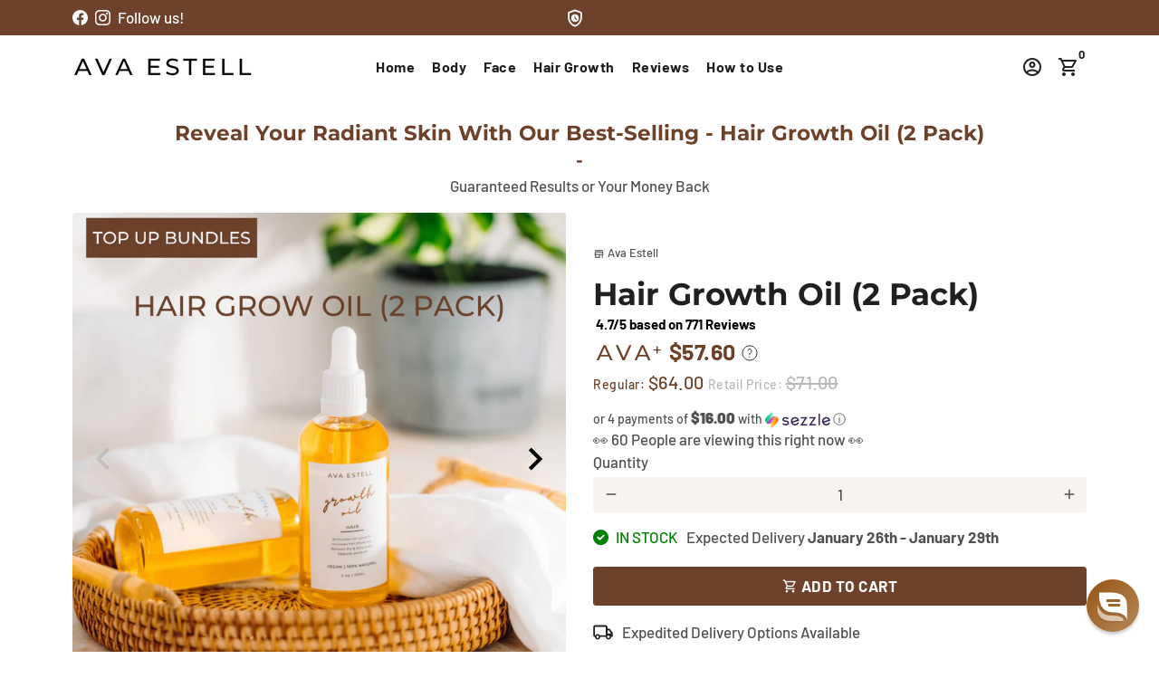

--- FILE ---
content_type: text/html; charset=utf-8
request_url: https://avaestell.com/collections/hair-treatment-kit/products/hair-growth-oil-2-pack?variant=43288655560939
body_size: 69270
content:
<!doctype html>
<html lang="en">
  <head>
<!-- Anti-flickering script -->
<script>
  var  timeout = 3000; // Timeout value to remove the flicker (in milliseconds)
  !function(h,i,d,e){var  t,n=h.createElement("style");n.id=e,n.innerHTML="body{opacity:0}",h.head.appendChild(n),t=d,i.rmfk=function(){var  t=h.getElementById(e);t&&t.parentNode.removeChild(t)},setTimeout(i.rmfk,t)}(document,window,timeout,"abhide");
</script>

<!-- Mida A/B Testing Script -->
<script type="text/javascript" async src="https://cdn.mida.so/js/optimize.js?key=Po5K9D3XYmA4WYOpqGln8Z"></script>
                                                                                                           
    
    
    <!--LOOMI SDK-->
<!--DO NOT EDIT-->
<link rel="preconnect"  href="https://live.visually-io.com/" crossorigin>
<link rel="dns-prefetch" href="https://live.visually-io.com/">
<script>
    const env = 2;
    var store = "esssiecare.myshopify.com";
    var alias = store.replace(".myshopify.com", "").replaceAll("-", "_").toUpperCase();
    var jitsuKey =  "js.48578920609";
    window.loomi_ctx = {...(window.loomi_ctx || {}),storeAlias:alias,jitsuKey,env};
    
    
	
	var product = {};
	var variants = [];
	
	variants.push({id:43288655560939,policy:"continue",price:6400,iq:9803});
	
	product.variants = variants;
	product.oos = !true;
	product.price = 6400 ;
	window.loomi_ctx.current_product=product;
	window.loomi_ctx.productId=7242813178044;
	window.loomi_ctx.variantId=43288655560939;
	
</script>
<link href="https://live.visually-io.com/widgets/vsly-preact.min.js?k=js.48578920609&e=2&s=ESSSIECARE" rel="preload" as="script">
<script type="text/javascript" src="https://live.visually-io.com/widgets/vsly-preact.min.js?k=js.48578920609&e=2&s=ESSSIECARE"></script>
<link href="https://live.visually-io.com/cf/ESSSIECARE.js" rel="preload" as="script">
<link href="https://live.visually-io.com/v/visually.js" rel="preload" as="script">
<script type="text/javascript" src="https://live.visually-io.com/cf/ESSSIECARE.js"></script>
<script type="text/javascript" src="https://live.visually-io.com/v/visually.js"></script>
<script defer type="text/javascript" src="https://live.visually-io.com/v/visually-a.js"></script>
<!--LOOMI SDK-->


<link rel='preconnect dns-prefetch' href='https://api.config-security.com/' crossorigin />
<link rel='preconnect dns-prefetch' href='https://conf.config-security.com/' crossorigin />
<link rel='preconnect dns-prefetch' href='https://whale.camera/' crossorigin />
<script>
/* >> TriplePixel :: start*/
window.TriplePixelData={TripleName:"esssiecare.myshopify.com",ver:"2.12",plat:"SHOPIFY",isHeadless:false},function(W,H,A,L,E,_,B,N){function O(U,T,P,H,R){void 0===R&&(R=!1),H=new XMLHttpRequest,P?(H.open("POST",U,!0),H.setRequestHeader("Content-Type","text/plain")):H.open("GET",U,!0),H.send(JSON.stringify(P||{})),H.onreadystatechange=function(){4===H.readyState&&200===H.status?(R=H.responseText,U.includes(".txt")?eval(R):P||(N[B]=R)):(299<H.status||H.status<200)&&T&&!R&&(R=!0,O(U,T-1,P))}}if(N=window,!N[H+"sn"]){N[H+"sn"]=1,L=function(){return Date.now().toString(36)+"_"+Math.random().toString(36)};try{A.setItem(H,1+(0|A.getItem(H)||0)),(E=JSON.parse(A.getItem(H+"U")||"[]")).push({u:location.href,r:document.referrer,t:Date.now(),id:L()}),A.setItem(H+"U",JSON.stringify(E))}catch(e){}var i,m,p;A.getItem('"!nC`')||(_=A,A=N,A[H]||(E=A[H]=function(t,e,a){return void 0===a&&(a=[]),"State"==t?E.s:(W=L(),(E._q=E._q||[]).push([W,t,e].concat(a)),W)},E.s="Installed",E._q=[],E.ch=W,B="configSecurityConfModel",N[B]=1,O("https://conf.config-security.com/model",5),i=L(),m=A[atob("c2NyZWVu")],_.setItem("di_pmt_wt",i),p={id:i,action:"profile",avatar:_.getItem("auth-security_rand_salt_"),time:m[atob("d2lkdGg=")]+":"+m[atob("aGVpZ2h0")],host:A.TriplePixelData.TripleName,plat:A.TriplePixelData.plat,url:window.location.href,ref:document.referrer,ver:A.TriplePixelData.ver},O("https://api.config-security.com/event",5,p),O("https://whale.camera/live/dot.txt",5)))}}("","TriplePixel",localStorage);
/* << TriplePixel :: end*/
</script>
<link rel='preconnect dns-prefetch' href='https://triplewhale-pixel.web.app/' crossorigin />

    
    
    
    
    
      
      
    
  

  <meta name="google-site-verification" content="kmJQgicaYzzCsb9HCg0H7NyLvWmDRZ4tV3eWEiDTjXM" />
<script defer src="https://cdn.skio.com/scripts/shopify/head/shopify.ba9807f79b5cdb6483d5.js"></script>
<link rel='preconnect dns-prefetch' href='https://triplewhale-pixel.web.app/' crossorigin />
<script>
/* >> TriplePixel :: start*/
window.TriplePixelData={TripleName:"esssiecare.myshopify.com",ver:"1.9.0"},function(W,H,A,L,E,_,B,N){function O(U,T,P,H,R){void 0===R&&(R=!1),H=new XMLHttpRequest,P?(H.open("POST",U,!0),H.setRequestHeader("Content-Type","application/json")):H.open("GET",U,!0),H.send(JSON.stringify(P||{})),H.onreadystatechange=function(){4===H.readyState&&200===H.status?(R=H.responseText,U.includes(".txt")?eval(R):P||(N[B]=R)):(299<H.status||H.status<200)&&T&&!R&&(R=!0,O(U,T-1))}}if(N=window,!N[H+"sn"]){N[H+"sn"]=1;try{A.setItem(H,1+(0|A.getItem(H)||0)),(E=JSON.parse(A.getItem(H+"U")||"[]")).push(location.href),A.setItem(H+"U",JSON.stringify(E))}catch(e){}var i,m,p;A.getItem('"!nC`')||(_=A,A=N,A[H]||(L=function(){return Date.now().toString(36)+"_"+Math.random().toString(36)},E=A[H]=function(t,e){return"State"==t?E.s:(W=L(),(E._q=E._q||[]).push([W,t,e]),W)},E.s="Installed",E._q=[],E.ch=W,B="configSecurityConfModel",N[B]=1,O("//conf.config-security.com/model",5),i=L(),m=A[atob("c2NyZWVu")],_.setItem("di_pmt_wt",i),p={id:i,action:"profile",avatar:_.getItem("auth-security_rand_salt_"),time:m[atob("d2lkdGg=")]+":"+m[atob("aGVpZ2h0")],host:A.TriplePixelData.TripleName,url:window.location.href,ref:document.referrer,ver:window.TriplePixelData.ver},O("//api.config-security.com/",5,p),O("//triplewhale-pixel.web.app/dot1.9.txt",5)))}}("","TriplePixel",localStorage);
/* << TriplePixel :: end*/
</script>
<script type="text/javascript">
    (function(c,l,a,r,i,t,y){
        c[a]=c[a]||function(){(c[a].q=c[a].q||[]).push(arguments)};
        t=l.createElement(r);t.async=1;t.src="https://www.clarity.ms/tag/"+i;
        y=l.getElementsByTagName(r)[0];y.parentNode.insertBefore(t,y);
    })(window, document, "clarity", "script", "mmpbh5f2pj");
</script>

<meta name="google-site-verification" content="53uYBsyeLZIh_i8ZqsZikhzYDQdDHrdXzys1-A7xjcM" />
    
    <!-- Google Tag Manager -->
      <script>(function(w,d,s,l,i){w[l]=w[l]||[];w[l].push({'gtm.start':
      new Date().getTime(),event:'gtm.js'});var f=d.getElementsByTagName(s)[0],
      j=d.createElement(s),dl=l!='dataLayer'?'&l='+l:'';j.async=true;j.src=
      'https://www.googletagmanager.com/gtm.js?id='+i+dl;f.parentNode.insertBefore(j,f);
      })(window,document,'script','dataLayer','GTM-WD783HR');</script>
	<!-- End Google Tag Manager -->
    <!-- Basic page needs -->
    <meta charset="utf-8">
    <meta http-equiv="X-UA-Compatible" content="IE=edge,chrome=1">
    <meta name="viewport" content="width=device-width,initial-scale=1,maximum-scale=1,shrink-to-fit=no">
    <meta name="theme-color" content="#fff">
    <meta name="apple-mobile-web-app-capable" content="yes">
    <meta name="mobile-web-app-capable" content="yes">
    <meta name="author" content="Debutify">
    <!-- Preconnect external resources -->
    <link rel="preconnect" href="https://cdn.shopify.com" crossorigin>
    <link rel="preconnect" href="https://fonts.shopifycdn.com" crossorigin>
    <link rel="preconnect" href="https://shop.app" crossorigin>
    <link rel="preconnect" href="https://monorail-edge.shopifysvc.com">
    <link rel="stylesheet" href="https://cdnjs.cloudflare.com/ajax/libs/font-awesome/6.1.1/css/all.min.css" integrity="sha512-KfkfwYDsLkIlwQp6LFnl8zNdLGxu9YAA1QvwINks4PhcElQSvqcyVLLD9aMhXd13uQjoXtEKNosOWaZqXgel0g==" crossorigin="anonymous" referrerpolicy="no-referrer" /><link rel="preconnect" href="https://godog.shopifycloud.com"><link rel="preconnect" href="https://www.google.com">
      <link rel="preconnect" href="https://www.gstatic.com">
      <link rel="preconnect" href="https://www.gstatic.com" crossorigin>
      <link rel="preconnect" href="https://fonts.gstatic.com" crossorigin>
      <link rel="preconnect" href="https://www.recaptcha.net" crossorigin><!-- Preload assets -->
    <link rel="preload" href="//avaestell.com/cdn/shop/t/189/assets/theme.scss.css?v=59588573273079393461759344073" as="style">
    <link rel="preload" as="font" href="//avaestell.com/cdn/fonts/montserrat/montserrat_n7.3c434e22befd5c18a6b4afadb1e3d77c128c7939.woff2" type="font/woff2" crossorigin>
    <link rel="preload" as="font" href="//avaestell.com/cdn/fonts/barlow/barlow_n7.691d1d11f150e857dcbc1c10ef03d825bc378d81.woff2" type="font/woff2" crossorigin>
    <link rel="preload" as="font" href="//avaestell.com/cdn/fonts/barlow/barlow_n5.a193a1990790eba0cc5cca569d23799830e90f07.woff2" type="font/woff2" crossorigin>
    <link rel="preload" as="font" href="//avaestell.com/cdn/shop/t/189/assets/material-icons-outlined.woff2?v=141032514307594503641734457193" type="font/woff2" crossorigin>
    <link rel="preload" href="//avaestell.com/cdn/shop/t/189/assets/jquery-2.2.3.min.js?v=171730250359325013191734457193" as="script">
    <link rel="preload" href="//avaestell.com/cdn/shop/t/189/assets/theme.min.js?v=184300011369452828131734457193" as="script">
    <link rel="preload" href="//avaestell.com/cdn/shop/t/189/assets/lazysizes.min.js?v=46221891067352676611734457193" as="script"><link rel="canonical" href="https://avaestell.com/products/hair-growth-oil-2-pack"><!-- Fav icon --><link sizes="192x192" rel="shortcut icon" type="image/png" id="favicon" href="//avaestell.com/cdn/shop/files/Copy_of_fav_192x192.png?v=1623907845">
    <!-- Title and description -->
    <title>
      Hair Growth Oil (2 Pack) &ndash; Ava Estell
    </title><meta name="description" content="Best used with Hydrating Mist Our Miracle Hair Growth Bundle, consisting of the Growth Oil and Hydrating Mist, only uses natural ingredients that helps to promote healthy hair growth, reduces dandruff, relieves itchy scalp and moisturizes your hair.  This bundle is very effective for men, women and children, and suitab"><!-- Social meta --><!-- /snippets/social-meta-tags.liquid -->
<meta property="og:site_name" content="Ava Estell">
<meta property="og:url" content="https://avaestell.com/products/hair-growth-oil-2-pack">
<meta property="og:title" content="Hair Growth Oil (2 Pack)">
<meta property="og:type" content="product">
<meta property="og:description" content="Best used with Hydrating Mist Our Miracle Hair Growth Bundle, consisting of the Growth Oil and Hydrating Mist, only uses natural ingredients that helps to promote healthy hair growth, reduces dandruff, relieves itchy scalp and moisturizes your hair.  This bundle is very effective for men, women and children, and suitab"><meta property="og:price:amount" content="64.00">
  <meta property="og:price:currency" content="USD"><meta property="og:image" content="http://avaestell.com/cdn/shop/products/14_1200x1200.png?v=1701638871"><meta property="og:image" content="http://avaestell.com/cdn/shop/products/14_1200x1200.png?v=1701638871">
<meta property="og:image:secure_url" content="https://avaestell.com/cdn/shop/products/14_1200x1200.png?v=1701638871"><meta property="og:image:secure_url" content="https://avaestell.com/cdn/shop/products/14_1200x1200.png?v=1701638871">
<meta name="twitter:card" content="summary_large_image">
<meta name="twitter:title" content="Hair Growth Oil (2 Pack)">
<meta name="twitter:description" content="Best used with Hydrating Mist Our Miracle Hair Growth Bundle, consisting of the Growth Oil and Hydrating Mist, only uses natural ingredients that helps to promote healthy hair growth, reduces dandruff, relieves itchy scalp and moisturizes your hair.  This bundle is very effective for men, women and children, and suitab">
<!-- CSS  -->
    <link href="//avaestell.com/cdn/shop/t/189/assets/theme.scss.css?v=59588573273079393461759344073" rel="stylesheet" type="text/css" media="all" />
    <!-- Load fonts independently to prevent rendering blocks -->
    <style>
      @font-face {
  font-family: Montserrat;
  font-weight: 700;
  font-style: normal;
  font-display: swap;
  src: url("//avaestell.com/cdn/fonts/montserrat/montserrat_n7.3c434e22befd5c18a6b4afadb1e3d77c128c7939.woff2") format("woff2"),
       url("//avaestell.com/cdn/fonts/montserrat/montserrat_n7.5d9fa6e2cae713c8fb539a9876489d86207fe957.woff") format("woff");
}

      @font-face {
  font-family: Barlow;
  font-weight: 700;
  font-style: normal;
  font-display: swap;
  src: url("//avaestell.com/cdn/fonts/barlow/barlow_n7.691d1d11f150e857dcbc1c10ef03d825bc378d81.woff2") format("woff2"),
       url("//avaestell.com/cdn/fonts/barlow/barlow_n7.4fdbb1cb7da0e2c2f88492243ffa2b4f91924840.woff") format("woff");
}

      @font-face {
  font-family: Barlow;
  font-weight: 500;
  font-style: normal;
  font-display: swap;
  src: url("//avaestell.com/cdn/fonts/barlow/barlow_n5.a193a1990790eba0cc5cca569d23799830e90f07.woff2") format("woff2"),
       url("//avaestell.com/cdn/fonts/barlow/barlow_n5.ae31c82169b1dc0715609b8cc6a610b917808358.woff") format("woff");
}

      @font-face {
  font-family: Barlow;
  font-weight: 700;
  font-style: normal;
  font-display: swap;
  src: url("//avaestell.com/cdn/fonts/barlow/barlow_n7.691d1d11f150e857dcbc1c10ef03d825bc378d81.woff2") format("woff2"),
       url("//avaestell.com/cdn/fonts/barlow/barlow_n7.4fdbb1cb7da0e2c2f88492243ffa2b4f91924840.woff") format("woff");
}

      @font-face {
  font-family: Barlow;
  font-weight: 500;
  font-style: italic;
  font-display: swap;
  src: url("//avaestell.com/cdn/fonts/barlow/barlow_i5.714d58286997b65cd479af615cfa9bb0a117a573.woff2") format("woff2"),
       url("//avaestell.com/cdn/fonts/barlow/barlow_i5.0120f77e6447d3b5df4bbec8ad8c2d029d87fb21.woff") format("woff");
}

      @font-face {
  font-family: Barlow;
  font-weight: 700;
  font-style: italic;
  font-display: swap;
  src: url("//avaestell.com/cdn/fonts/barlow/barlow_i7.50e19d6cc2ba5146fa437a5a7443c76d5d730103.woff2") format("woff2"),
       url("//avaestell.com/cdn/fonts/barlow/barlow_i7.47e9f98f1b094d912e6fd631cc3fe93d9f40964f.woff") format("woff");
}

      @font-face {
  font-family: Barlow;
  font-weight: 900;
  font-style: normal;
  font-display: swap;
  src: url("//avaestell.com/cdn/fonts/barlow/barlow_n9.0641981c454b3fc3d4db37ebaaf1fec3bc17cc2a.woff2") format("woff2"),
       url("//avaestell.com/cdn/fonts/barlow/barlow_n9.888138f2a8741799caa670e6fd6e11a45720c1ae.woff") format("woff");
}

      @font-face {
        font-family: Material Icons Outlined;
        font-weight: 400;
        font-style: normal;
        font-display: block;
        src: url(//avaestell.com/cdn/shop/t/189/assets/material-icons-outlined.woff2?v=141032514307594503641734457193) format("woff2");
      }
    </style>
  
    <!-- Theme strings and settings --><script>window.debutify = false;window.theme = window.theme || {};

  theme.routes = {
    predictive_search_url: "\/search\/suggest",
    cart_url: "\/cart"
  };

  theme.variables = {
    small: 769,
    postSmall: 769.1,
    animationDuration: 600,
    animationSlow: 1000,
    transitionSpeed: 300,
    fastClickPluginLink: "\/\/avaestell.com\/cdn\/shop\/t\/189\/assets\/FastClick.js?v=38733970534528769321734457193",
    jQueryUIPluginLink: "\/\/avaestell.com\/cdn\/shop\/t\/189\/assets\/jquery-ui.min.js?v=138942272551799272891734457193",
    jQueryUIAutocompletePluginLink: "\/\/avaestell.com\/cdn\/shop\/t\/189\/assets\/jquery.ui.autocomplete.scroll.min.js?v=65694924680175604831734457193",
    jQueryExitIntentPluginLink: "\/\/avaestell.com\/cdn\/shop\/t\/189\/assets\/jquery.exitintent.min.js?v=141936771459652646111734457193",
    trackingPluginLink: "\/\/www.17track.net\/externalcall.js",
    speedBoosterPluginLink: "\/\/avaestell.com\/cdn\/shop\/t\/189\/assets\/instant.page.min.js?v=111932921325309411101734457193",
    ajaxinatePluginLink: "\/\/avaestell.com\/cdn\/shop\/t\/189\/assets\/infinite-scroll.min.js?v=117414503875394727771734457193",
    cartCount: 0,
    shopLocales: [{"shop_locale":{"locale":"en","enabled":true,"primary":true,"published":true}}]
  };

  theme.settings = {
    cartType: "drawer",
    saleType: "percentage",
    stickyHeader: false,
    heightHeader: 70,
    heightHeaderMobile: 60,
    icon: "material-icons-outlined",
    currencyOriginalPrice: false,
    customCurrency: false,
    dbtfyATCAnimationType: "pulse",
    dbtfyATCAnimationInterval: 6,
    dbtfyShopProtectImage: true,
    dbtfyShopProtectDrag: true,
    dbtfyShopProtectTextProduct: true,
    dbtfyShopProtectTextArticle: true,
    dbtfyShopProtectCollection: true,
    dbtfyLiveViewMax: 100,
    dbtfyLiveViewMin: 48,
    dbtfyLiveViewIntervalSteps: 3,
    dbtfyLiveViewIntervalTime: 3000,
    dbtfySkipCart: false,
    isSearchEnabled: false,
    customScript: "",
    dbtfyInactiveTabFirstMessage: "🔥 Don't forget this...",
    dbtfyInactiveTabSecondMessage: "🔥 Come back!",
    dbtfyInactiveTabDelay: 1,
    faviconImage: null,
    cartFaviconImage:"",
    dbtfySoldItemsMin: 63,
    dbtfySoldItemsMax: 100,
    dbtfySoldItemsInterval: 3600000,
    dbtfyCartSavings: true,
    dbtfyCookieBoxEUOnly: true,
    dbtfyGiftWrap: false
  };

  theme.strings = {
    zoomClose: "Close (Esc)",
    zoomPrev: "Previous (Left arrow key)",
    zoomNext: "Next (Right arrow key)",
    moneyFormat: "${{amount}}",
    moneyWithCurrencyFormat: "${{amount}} USD",
    currencyFormat: "money_format",
    saveFormat: "Save {{ saved_amount }}",
    addressError: "Error looking up that address",
    addressNoResults: "No results for that address",
    addressQueryLimit: "You have exceeded the Google API usage limit. Consider upgrading to a \u003ca href=\"https:\/\/developers.google.com\/maps\/premium\/usage-limits\"\u003ePremium Plan\u003c\/a\u003e.",
    authError: "There was a problem authenticating your Google Maps account.",
    cartCookie: "Enable cookies to use the shopping cart",
    addToCart: "Add to Cart",
    soldOut: "Sold Out",
    unavailable: "Unavailable",
    regularPrice: "Regular price",
    salePrice: "Sale price",
    saveLabel: "Save {{ saved_amount }}",
    quantityLabel: "Quantity",
    closeText: "close (esc)",
    shopCurrency: "GBP",
    months: {
      full: {
        1: "January",
        2: "February",
        3: "March",
        4: "April",
        5: "May",
        6: "June",
        7: "July",
        8: "August",
        9: "September",
        10: "October",
        11: "November",
        12: "December"
      },
      short: {
        1: "Jan",
        2: "Feb",
        3: "Mar",
        4: "Apr",
        5: "May",
        6: "Jun",
        7: "Jul",
        8: "Aug",
        9: "Sep",
        10: "Oct",
        11: "Nov",
        12: "Dec"
      }
    },
    weekdays: {
      full: {
        0: "Sunday",
        1: "Monday",
        2: "Tuesday",
        3: "Wednesday",
        4: "Thursday",
        5: "Friday",
        6: "Saturday"
      },
      short: {
        0: "Sun",
        1: "Mon",
        2: "Tue",
        3: "Wed",
        4: "Thu",
        5: "Fri",
        6: "Sat"
      }
    },
    agreeTermsWarningMessage: "\u003cp\u003eYou must agree with the terms and conditions of sales to check out.\u003c\/p\u003e",shopPrimaryLocale: "en",};

  theme.addons = {"addons": {"dbtfy_addtocart_animation": true,"dbtfy_age_check": false, "dbtfy_agree_to_terms": false,"dbtfy_automatic_geolocation": false,"dbtfy_back_in_stock": false,"dbtfy_cart_countdown": true,"dbtfy_cart_favicon": false,"dbtfy_cart_discount": false,"dbtfy_cart_goal": false,"dbtfy_cart_savings": true,"dbtfy_cart_upsell": true,"dbtfy_collection_addtocart": true,"dbtfy_collection_filters": false,"dbtfy_color_swatches": false,"dbtfy_cookie_box": false,"dbtfy_custom_currencies": false,"dbtfy_customizable_products": true,"dbtfy_delivery_time": true,"dbtfy_discount_saved": true,"dbtfy_facebook_messenger": false,"dbtfy_faq_page": false,"dbtfy_gift_wrap": false,"dbtfy_infinite_scroll": true,"dbtfy_inactive_tab_message": true,"dbtfy_instagram_feed": false,"dbtfy_inventory_quantity": true,"dbtfy_linked_options": false,"dbtfy_live_view": false,"dbtfy_mega_menu": true,"dbtfy_menu_bar": true,"dbtfy_newsletter_popup": false,"dbtfy_order_feedback": false,"dbtfy_order_tracking": false,"dbtfy_page_speed_booster": true,"dbtfy_page_transition": false,"dbtfy_pricing_table": false,"dbtfy_product_bullet_points": true,"dbtfy_product_image_crop": true,"dbtfy_product_swatches": false,"dbtfy_product_tabs": true,"dbtfy_quantity_breaks": false,"dbtfy_quick_view": true,"dbtfy_recently_viewed": true,"dbtfy_sales_countdown": false,"dbtfy_sales_pop": false,"dbtfy_shop_protect": true,"dbtfy_skip_cart": false,"dbtfy_size_chart": false,"dbtfy_smart_search": true,"dbtfy_social_discount": false,"dbtfy_sold_items": false,"dbtfy_sticky_addtocart": true,"dbtfy_synced_variant_image": true,"dbtfy_trust_badge": false,"dbtfy_upsell_bundles": false,"dbtfy_upsell_popup": false,"dbtfy_wish_list": false}}



  window.lazySizesConfig = window.lazySizesConfig || {};
  window.lazySizesConfig.customMedia = {
    "--small": `(max-width: ${theme.variables.small}px)`
  };
</script>
<!-- JS -->
<script src="//avaestell.com/cdn/shop/t/189/assets/jquery-2.2.3.min.js?v=171730250359325013191734457193" type="text/javascript"></script>
<script src="//avaestell.com/cdn/shop/t/189/assets/theme.min.js?v=184300011369452828131734457193" defer="defer"></script>
    <script src="//avaestell.com/cdn/shop/t/189/assets/lazysizes.min.js?v=46221891067352676611734457193" async="async"></script><!-- Header hook for plugins -->
    <!-- miniOrange ContentRestriction SCRIPT START -->


<script>
function getCookie(cookieName) {
    let cookie = {};
    document.cookie.split(";").forEach(function(el) {
      let [key,value] = el.split("=");
      cookie[key.trim()] = value;
    })
    return cookie[cookieName];
}
function setCookie(name,value,days) {
  var expires = "";
  if (days) {
      var date = new Date();
      date.setTime(date.getTime() + (days*24*60*60*1000));
      expires = "; expires=" + date.toUTCString();
  }
  document.cookie = name + "=" + (value || "")  + expires + "; path=/";
}
function eraseCookie(name) {   
    document.cookie = name +'=; Path=/; Expires=Thu, 01 Jan 1970 00:00:01 GMT;';
}
</script>











<!-- miniOrange Unpriority Locks START -->
<!-- miniOrange Unpriority Locks END -->

<!-- miniOrange Priority-Whole-Website Locks START -->
<!-- miniOrange Priority-Whole-Website Locks END -->

<!-- miniOrange Priority Locks START -->
<!-- miniOrange Priority Locks END -->

<!-- miniOrange hide-prices Locks START -->
<!-- miniOrange hide-prices Locks END -->

<!-- miniOrange purchase-form Locks START -->
<!-- miniOrange purchase-form Locks END --><!-- miniOrange ContentRestriction SCRIPT END --> 
<script>window.performance && window.performance.mark && window.performance.mark('shopify.content_for_header.start');</script><meta name="google-site-verification" content="5sCbSAvjwFDDiUirhwEMyCmhe5r-StAbSmiQ_1LNdR4">
<meta name="google-site-verification" content="kmJQgicaYzzCsb9HCg0H7NyLvWmDRZ4tV3eWEiDTjXM">
<meta name="facebook-domain-verification" content="z23tz9wf2vbld1uqjr8n2ubqujrvtm">
<meta id="shopify-digital-wallet" name="shopify-digital-wallet" content="/48578920609/digital_wallets/dialog">
<meta name="shopify-checkout-api-token" content="71d9d2aa3f6d0ba37e2da30ae9da2372">
<meta id="in-context-paypal-metadata" data-shop-id="48578920609" data-venmo-supported="false" data-environment="production" data-locale="en_US" data-paypal-v4="true" data-currency="USD">
<link rel="alternate" hreflang="x-default" href="https://uk.avaestell.com/products/hair-growth-oil-2-pack">
<link rel="alternate" hreflang="en-US" href="https://avaestell.com/products/hair-growth-oil-2-pack">
<link rel="alternate" hreflang="en-CA" href="https://ca.avaestell.com/products/hair-growth-oil-2-pack">
<link rel="alternate" hreflang="en-GB" href="https://uk.avaestell.com/products/hair-growth-oil-2-pack">
<link rel="alternate" type="application/json+oembed" href="https://avaestell.com/products/hair-growth-oil-2-pack.oembed">
<script async="async" src="/checkouts/internal/preloads.js?locale=en-US"></script>
<link rel="preconnect" href="https://shop.app" crossorigin="anonymous">
<script async="async" src="https://shop.app/checkouts/internal/preloads.js?locale=en-US&shop_id=48578920609" crossorigin="anonymous"></script>
<script id="apple-pay-shop-capabilities" type="application/json">{"shopId":48578920609,"countryCode":"GB","currencyCode":"USD","merchantCapabilities":["supports3DS"],"merchantId":"gid:\/\/shopify\/Shop\/48578920609","merchantName":"Ava Estell","requiredBillingContactFields":["postalAddress","email","phone"],"requiredShippingContactFields":["postalAddress","email","phone"],"shippingType":"shipping","supportedNetworks":["visa","maestro","masterCard","amex","discover","elo"],"total":{"type":"pending","label":"Ava Estell","amount":"1.00"},"shopifyPaymentsEnabled":true,"supportsSubscriptions":true}</script>
<script id="shopify-features" type="application/json">{"accessToken":"71d9d2aa3f6d0ba37e2da30ae9da2372","betas":["rich-media-storefront-analytics"],"domain":"avaestell.com","predictiveSearch":true,"shopId":48578920609,"locale":"en"}</script>
<script>var Shopify = Shopify || {};
Shopify.shop = "esssiecare.myshopify.com";
Shopify.locale = "en";
Shopify.currency = {"active":"USD","rate":"1.7"};
Shopify.country = "US";
Shopify.theme = {"name":"Christmas - LP","id":177587257728,"schema_name":"Debutify","schema_version":"4.3.0","theme_store_id":null,"role":"main"};
Shopify.theme.handle = "null";
Shopify.theme.style = {"id":null,"handle":null};
Shopify.cdnHost = "avaestell.com/cdn";
Shopify.routes = Shopify.routes || {};
Shopify.routes.root = "/";</script>
<script type="module">!function(o){(o.Shopify=o.Shopify||{}).modules=!0}(window);</script>
<script>!function(o){function n(){var o=[];function n(){o.push(Array.prototype.slice.apply(arguments))}return n.q=o,n}var t=o.Shopify=o.Shopify||{};t.loadFeatures=n(),t.autoloadFeatures=n()}(window);</script>
<script>
  window.ShopifyPay = window.ShopifyPay || {};
  window.ShopifyPay.apiHost = "shop.app\/pay";
  window.ShopifyPay.redirectState = null;
</script>
<script id="shop-js-analytics" type="application/json">{"pageType":"product"}</script>
<script defer="defer" async type="module" src="//avaestell.com/cdn/shopifycloud/shop-js/modules/v2/client.init-shop-cart-sync_BdyHc3Nr.en.esm.js"></script>
<script defer="defer" async type="module" src="//avaestell.com/cdn/shopifycloud/shop-js/modules/v2/chunk.common_Daul8nwZ.esm.js"></script>
<script type="module">
  await import("//avaestell.com/cdn/shopifycloud/shop-js/modules/v2/client.init-shop-cart-sync_BdyHc3Nr.en.esm.js");
await import("//avaestell.com/cdn/shopifycloud/shop-js/modules/v2/chunk.common_Daul8nwZ.esm.js");

  window.Shopify.SignInWithShop?.initShopCartSync?.({"fedCMEnabled":true,"windoidEnabled":true});

</script>
<script>
  window.Shopify = window.Shopify || {};
  if (!window.Shopify.featureAssets) window.Shopify.featureAssets = {};
  window.Shopify.featureAssets['shop-js'] = {"shop-cart-sync":["modules/v2/client.shop-cart-sync_QYOiDySF.en.esm.js","modules/v2/chunk.common_Daul8nwZ.esm.js"],"init-fed-cm":["modules/v2/client.init-fed-cm_DchLp9rc.en.esm.js","modules/v2/chunk.common_Daul8nwZ.esm.js"],"shop-button":["modules/v2/client.shop-button_OV7bAJc5.en.esm.js","modules/v2/chunk.common_Daul8nwZ.esm.js"],"init-windoid":["modules/v2/client.init-windoid_DwxFKQ8e.en.esm.js","modules/v2/chunk.common_Daul8nwZ.esm.js"],"shop-cash-offers":["modules/v2/client.shop-cash-offers_DWtL6Bq3.en.esm.js","modules/v2/chunk.common_Daul8nwZ.esm.js","modules/v2/chunk.modal_CQq8HTM6.esm.js"],"shop-toast-manager":["modules/v2/client.shop-toast-manager_CX9r1SjA.en.esm.js","modules/v2/chunk.common_Daul8nwZ.esm.js"],"init-shop-email-lookup-coordinator":["modules/v2/client.init-shop-email-lookup-coordinator_UhKnw74l.en.esm.js","modules/v2/chunk.common_Daul8nwZ.esm.js"],"pay-button":["modules/v2/client.pay-button_DzxNnLDY.en.esm.js","modules/v2/chunk.common_Daul8nwZ.esm.js"],"avatar":["modules/v2/client.avatar_BTnouDA3.en.esm.js"],"init-shop-cart-sync":["modules/v2/client.init-shop-cart-sync_BdyHc3Nr.en.esm.js","modules/v2/chunk.common_Daul8nwZ.esm.js"],"shop-login-button":["modules/v2/client.shop-login-button_D8B466_1.en.esm.js","modules/v2/chunk.common_Daul8nwZ.esm.js","modules/v2/chunk.modal_CQq8HTM6.esm.js"],"init-customer-accounts-sign-up":["modules/v2/client.init-customer-accounts-sign-up_C8fpPm4i.en.esm.js","modules/v2/client.shop-login-button_D8B466_1.en.esm.js","modules/v2/chunk.common_Daul8nwZ.esm.js","modules/v2/chunk.modal_CQq8HTM6.esm.js"],"init-shop-for-new-customer-accounts":["modules/v2/client.init-shop-for-new-customer-accounts_CVTO0Ztu.en.esm.js","modules/v2/client.shop-login-button_D8B466_1.en.esm.js","modules/v2/chunk.common_Daul8nwZ.esm.js","modules/v2/chunk.modal_CQq8HTM6.esm.js"],"init-customer-accounts":["modules/v2/client.init-customer-accounts_dRgKMfrE.en.esm.js","modules/v2/client.shop-login-button_D8B466_1.en.esm.js","modules/v2/chunk.common_Daul8nwZ.esm.js","modules/v2/chunk.modal_CQq8HTM6.esm.js"],"shop-follow-button":["modules/v2/client.shop-follow-button_CkZpjEct.en.esm.js","modules/v2/chunk.common_Daul8nwZ.esm.js","modules/v2/chunk.modal_CQq8HTM6.esm.js"],"lead-capture":["modules/v2/client.lead-capture_BntHBhfp.en.esm.js","modules/v2/chunk.common_Daul8nwZ.esm.js","modules/v2/chunk.modal_CQq8HTM6.esm.js"],"checkout-modal":["modules/v2/client.checkout-modal_CfxcYbTm.en.esm.js","modules/v2/chunk.common_Daul8nwZ.esm.js","modules/v2/chunk.modal_CQq8HTM6.esm.js"],"shop-login":["modules/v2/client.shop-login_Da4GZ2H6.en.esm.js","modules/v2/chunk.common_Daul8nwZ.esm.js","modules/v2/chunk.modal_CQq8HTM6.esm.js"],"payment-terms":["modules/v2/client.payment-terms_MV4M3zvL.en.esm.js","modules/v2/chunk.common_Daul8nwZ.esm.js","modules/v2/chunk.modal_CQq8HTM6.esm.js"]};
</script>
<script>(function() {
  var isLoaded = false;
  function asyncLoad() {
    if (isLoaded) return;
    isLoaded = true;
    var urls = ["https:\/\/intg.snapchat.com\/shopify\/shopify-scevent-init.js?id=0d851bef-8cb1-4d24-acb2-9353e76a4c57\u0026shop=esssiecare.myshopify.com","https:\/\/loox.io\/widget\/4JWzv1a4s9\/loox.1623969857436.js?shop=esssiecare.myshopify.com","https:\/\/app1.subscribfy.com\/js\/script.js?v=1725355511\u0026shop=esssiecare.myshopify.com","https:\/\/cdn-app.cart-bot.net\/public\/js\/append.js?shop=esssiecare.myshopify.com","https:\/\/cdn.weglot.com\/weglot_script_tag.js?shop=esssiecare.myshopify.com","https:\/\/pixel.wetracked.io\/esssiecare.myshopify.com\/events.js?shop=esssiecare.myshopify.com","\/\/cdn.shopify.com\/proxy\/33543a786564fef1e915e1fe65119dd9589b076ed3a886e0168a9b706a1858f2\/app1.subscribfy.com\/js\/pixel-subscribfy.js?shop=esssiecare.myshopify.com\u0026sp-cache-control=cHVibGljLCBtYXgtYWdlPTkwMA","https:\/\/creditsyard.com\/js\/integrations\/script.js?shop=esssiecare.myshopify.com"];
    for (var i = 0; i < urls.length; i++) {
      var s = document.createElement('script');
      s.type = 'text/javascript';
      s.async = true;
      s.src = urls[i];
      var x = document.getElementsByTagName('script')[0];
      x.parentNode.insertBefore(s, x);
    }
  };
  if(window.attachEvent) {
    window.attachEvent('onload', asyncLoad);
  } else {
    window.addEventListener('load', asyncLoad, false);
  }
})();</script>
<script id="__st">var __st={"a":48578920609,"offset":0,"reqid":"6cfd1691-b658-4142-9cc6-b45eeebdb783-1768972053","pageurl":"avaestell.com\/collections\/hair-treatment-kit\/products\/hair-growth-oil-2-pack?variant=43288655560939","u":"db0c493c395e","p":"product","rtyp":"product","rid":7242813178044};</script>
<script>window.ShopifyPaypalV4VisibilityTracking = true;</script>
<script id="captcha-bootstrap">!function(){'use strict';const t='contact',e='account',n='new_comment',o=[[t,t],['blogs',n],['comments',n],[t,'customer']],c=[[e,'customer_login'],[e,'guest_login'],[e,'recover_customer_password'],[e,'create_customer']],r=t=>t.map((([t,e])=>`form[action*='/${t}']:not([data-nocaptcha='true']) input[name='form_type'][value='${e}']`)).join(','),a=t=>()=>t?[...document.querySelectorAll(t)].map((t=>t.form)):[];function s(){const t=[...o],e=r(t);return a(e)}const i='password',u='form_key',d=['recaptcha-v3-token','g-recaptcha-response','h-captcha-response',i],f=()=>{try{return window.sessionStorage}catch{return}},m='__shopify_v',_=t=>t.elements[u];function p(t,e,n=!1){try{const o=window.sessionStorage,c=JSON.parse(o.getItem(e)),{data:r}=function(t){const{data:e,action:n}=t;return t[m]||n?{data:e,action:n}:{data:t,action:n}}(c);for(const[e,n]of Object.entries(r))t.elements[e]&&(t.elements[e].value=n);n&&o.removeItem(e)}catch(o){console.error('form repopulation failed',{error:o})}}const l='form_type',E='cptcha';function T(t){t.dataset[E]=!0}const w=window,h=w.document,L='Shopify',v='ce_forms',y='captcha';let A=!1;((t,e)=>{const n=(g='f06e6c50-85a8-45c8-87d0-21a2b65856fe',I='https://cdn.shopify.com/shopifycloud/storefront-forms-hcaptcha/ce_storefront_forms_captcha_hcaptcha.v1.5.2.iife.js',D={infoText:'Protected by hCaptcha',privacyText:'Privacy',termsText:'Terms'},(t,e,n)=>{const o=w[L][v],c=o.bindForm;if(c)return c(t,g,e,D).then(n);var r;o.q.push([[t,g,e,D],n]),r=I,A||(h.body.append(Object.assign(h.createElement('script'),{id:'captcha-provider',async:!0,src:r})),A=!0)});var g,I,D;w[L]=w[L]||{},w[L][v]=w[L][v]||{},w[L][v].q=[],w[L][y]=w[L][y]||{},w[L][y].protect=function(t,e){n(t,void 0,e),T(t)},Object.freeze(w[L][y]),function(t,e,n,w,h,L){const[v,y,A,g]=function(t,e,n){const i=e?o:[],u=t?c:[],d=[...i,...u],f=r(d),m=r(i),_=r(d.filter((([t,e])=>n.includes(e))));return[a(f),a(m),a(_),s()]}(w,h,L),I=t=>{const e=t.target;return e instanceof HTMLFormElement?e:e&&e.form},D=t=>v().includes(t);t.addEventListener('submit',(t=>{const e=I(t);if(!e)return;const n=D(e)&&!e.dataset.hcaptchaBound&&!e.dataset.recaptchaBound,o=_(e),c=g().includes(e)&&(!o||!o.value);(n||c)&&t.preventDefault(),c&&!n&&(function(t){try{if(!f())return;!function(t){const e=f();if(!e)return;const n=_(t);if(!n)return;const o=n.value;o&&e.removeItem(o)}(t);const e=Array.from(Array(32),(()=>Math.random().toString(36)[2])).join('');!function(t,e){_(t)||t.append(Object.assign(document.createElement('input'),{type:'hidden',name:u})),t.elements[u].value=e}(t,e),function(t,e){const n=f();if(!n)return;const o=[...t.querySelectorAll(`input[type='${i}']`)].map((({name:t})=>t)),c=[...d,...o],r={};for(const[a,s]of new FormData(t).entries())c.includes(a)||(r[a]=s);n.setItem(e,JSON.stringify({[m]:1,action:t.action,data:r}))}(t,e)}catch(e){console.error('failed to persist form',e)}}(e),e.submit())}));const S=(t,e)=>{t&&!t.dataset[E]&&(n(t,e.some((e=>e===t))),T(t))};for(const o of['focusin','change'])t.addEventListener(o,(t=>{const e=I(t);D(e)&&S(e,y())}));const B=e.get('form_key'),M=e.get(l),P=B&&M;t.addEventListener('DOMContentLoaded',(()=>{const t=y();if(P)for(const e of t)e.elements[l].value===M&&p(e,B);[...new Set([...A(),...v().filter((t=>'true'===t.dataset.shopifyCaptcha))])].forEach((e=>S(e,t)))}))}(h,new URLSearchParams(w.location.search),n,t,e,['guest_login'])})(!1,!0)}();</script>
<script integrity="sha256-4kQ18oKyAcykRKYeNunJcIwy7WH5gtpwJnB7kiuLZ1E=" data-source-attribution="shopify.loadfeatures" defer="defer" src="//avaestell.com/cdn/shopifycloud/storefront/assets/storefront/load_feature-a0a9edcb.js" crossorigin="anonymous"></script>
<script crossorigin="anonymous" defer="defer" src="//avaestell.com/cdn/shopifycloud/storefront/assets/shopify_pay/storefront-65b4c6d7.js?v=20250812"></script>
<script data-source-attribution="shopify.dynamic_checkout.dynamic.init">var Shopify=Shopify||{};Shopify.PaymentButton=Shopify.PaymentButton||{isStorefrontPortableWallets:!0,init:function(){window.Shopify.PaymentButton.init=function(){};var t=document.createElement("script");t.src="https://avaestell.com/cdn/shopifycloud/portable-wallets/latest/portable-wallets.en.js",t.type="module",document.head.appendChild(t)}};
</script>
<script data-source-attribution="shopify.dynamic_checkout.buyer_consent">
  function portableWalletsHideBuyerConsent(e){var t=document.getElementById("shopify-buyer-consent"),n=document.getElementById("shopify-subscription-policy-button");t&&n&&(t.classList.add("hidden"),t.setAttribute("aria-hidden","true"),n.removeEventListener("click",e))}function portableWalletsShowBuyerConsent(e){var t=document.getElementById("shopify-buyer-consent"),n=document.getElementById("shopify-subscription-policy-button");t&&n&&(t.classList.remove("hidden"),t.removeAttribute("aria-hidden"),n.addEventListener("click",e))}window.Shopify?.PaymentButton&&(window.Shopify.PaymentButton.hideBuyerConsent=portableWalletsHideBuyerConsent,window.Shopify.PaymentButton.showBuyerConsent=portableWalletsShowBuyerConsent);
</script>
<script data-source-attribution="shopify.dynamic_checkout.cart.bootstrap">document.addEventListener("DOMContentLoaded",(function(){function t(){return document.querySelector("shopify-accelerated-checkout-cart, shopify-accelerated-checkout")}if(t())Shopify.PaymentButton.init();else{new MutationObserver((function(e,n){t()&&(Shopify.PaymentButton.init(),n.disconnect())})).observe(document.body,{childList:!0,subtree:!0})}}));
</script>
<link id="shopify-accelerated-checkout-styles" rel="stylesheet" media="screen" href="https://avaestell.com/cdn/shopifycloud/portable-wallets/latest/accelerated-checkout-backwards-compat.css" crossorigin="anonymous">
<style id="shopify-accelerated-checkout-cart">
        #shopify-buyer-consent {
  margin-top: 1em;
  display: inline-block;
  width: 100%;
}

#shopify-buyer-consent.hidden {
  display: none;
}

#shopify-subscription-policy-button {
  background: none;
  border: none;
  padding: 0;
  text-decoration: underline;
  font-size: inherit;
  cursor: pointer;
}

#shopify-subscription-policy-button::before {
  box-shadow: none;
}

      </style>

<script>window.performance && window.performance.mark && window.performance.mark('shopify.content_for_header.end');</script>

<script>window.BOLD = window.BOLD || {};
    window.BOLD.common = window.BOLD.common || {};
    window.BOLD.common.Shopify = window.BOLD.common.Shopify || {};
    window.BOLD.common.Shopify.shop = {
      domain: 'uk.avaestell.com',
      permanent_domain: 'esssiecare.myshopify.com',
      url: 'https://uk.avaestell.com',
      secure_url: 'https://uk.avaestell.com',
      money_format: "${{amount}}",
      currency: "GBP"
    };
    window.BOLD.common.Shopify.customer = {
      id: null,
      tags: null,
    };
    window.BOLD.common.Shopify.cart = {"note":null,"attributes":{},"original_total_price":0,"total_price":0,"total_discount":0,"total_weight":0.0,"item_count":0,"items":[],"requires_shipping":false,"currency":"USD","items_subtotal_price":0,"cart_level_discount_applications":[],"checkout_charge_amount":0};
    window.BOLD.common.template = 'product';window.BOLD.common.Shopify.formatMoney = function(money, format) {
        function n(t, e) {
            return "undefined" == typeof t ? e : t
        }
        function r(t, e, r, i) {
            if (e = n(e, 2),
                r = n(r, ","),
                i = n(i, "."),
            isNaN(t) || null == t)
                return 0;
            t = (t / 100).toFixed(e);
            var o = t.split(".")
                , a = o[0].replace(/(\d)(?=(\d\d\d)+(?!\d))/g, "$1" + r)
                , s = o[1] ? i + o[1] : "";
            return a + s
        }
        "string" == typeof money && (money = money.replace(".", ""));
        var i = ""
            , o = /\{\{\s*(\w+)\s*\}\}/
            , a = format || window.BOLD.common.Shopify.shop.money_format || window.Shopify.money_format || "$ {{ amount }}";
        switch (a.match(o)[1]) {
            case "amount":
                i = r(money, 2, ",", ".");
                break;
            case "amount_no_decimals":
                i = r(money, 0, ",", ".");
                break;
            case "amount_with_comma_separator":
                i = r(money, 2, ".", ",");
                break;
            case "amount_no_decimals_with_comma_separator":
                i = r(money, 0, ".", ",");
                break;
            case "amount_with_space_separator":
                i = r(money, 2, " ", ",");
                break;
            case "amount_no_decimals_with_space_separator":
                i = r(money, 0, " ", ",");
                break;
            case "amount_with_apostrophe_separator":
                i = r(money, 2, "'", ".");
                break;
        }
        return a.replace(o, i);
    };
    window.BOLD.common.Shopify.saveProduct = function (handle, product) {
      if (typeof handle === 'string' && typeof window.BOLD.common.Shopify.products[handle] === 'undefined') {
        if (typeof product === 'number') {
          window.BOLD.common.Shopify.handles[product] = handle;
          product = { id: product };
        }
        window.BOLD.common.Shopify.products[handle] = product;
      }
    };
    window.BOLD.common.Shopify.saveVariant = function (variant_id, variant) {
      if (typeof variant_id === 'number' && typeof window.BOLD.common.Shopify.variants[variant_id] === 'undefined') {
        window.BOLD.common.Shopify.variants[variant_id] = variant;
      }
    };window.BOLD.common.Shopify.products = window.BOLD.common.Shopify.products || {};
    window.BOLD.common.Shopify.variants = window.BOLD.common.Shopify.variants || {};
    window.BOLD.common.Shopify.handles = window.BOLD.common.Shopify.handles || {};window.BOLD.common.Shopify.handle = "hair-growth-oil-2-pack"
window.BOLD.common.Shopify.saveProduct("hair-growth-oil-2-pack", 7242813178044);window.BOLD.common.Shopify.saveVariant(43288655560939, { product_id: 7242813178044, product_handle: "hair-growth-oil-2-pack", price: 6400, group_id: '', csp_metafield: {}});window.BOLD.apps_installed = {"Product Upsell":3} || {};window.BOLD.common.Shopify.saveProduct("growth-oil", 7245141213372);window.BOLD.common.Shopify.saveVariant(43288487461099, { product_id: 7245141213372, product_handle: "growth-oil", price: 3600, group_id: '', csp_metafield: {}});window.BOLD.common.Shopify.saveProduct("miracle-hair-bundle", 6848311886012);window.BOLD.common.Shopify.saveVariant(43288595726571, { product_id: 6848311886012, product_handle: "miracle-hair-bundle", price: 6400, group_id: '', csp_metafield: {}});window.BOLD.common.Shopify.saveProduct("hydrating-mist", 7245140164796);window.BOLD.common.Shopify.saveVariant(43288561975531, { product_id: 7245140164796, product_handle: "hydrating-mist", price: 3600, group_id: '', csp_metafield: {}});window.BOLD.common.Shopify.saveProduct("hair-growth-oil-2-pack", 7242813178044);window.BOLD.common.Shopify.saveVariant(43288655560939, { product_id: 7242813178044, product_handle: "hair-growth-oil-2-pack", price: 6400, group_id: '', csp_metafield: {}});window.BOLD.common.Shopify.saveProduct("hydrating-mist-2-pack", 7242820157628);window.BOLD.common.Shopify.saveVariant(43288666603755, { product_id: 7242820157628, product_handle: "hydrating-mist-2-pack", price: 6400, group_id: '', csp_metafield: {}});window.BOLD.common.Shopify.metafields = window.BOLD.common.Shopify.metafields || {};window.BOLD.common.Shopify.metafields["bold_rp"] = {};window.BOLD.common.Shopify.metafields["bold_csp_defaults"] = {};window.BOLD.common.cacheParams = window.BOLD.common.cacheParams || {};
</script>

<link href="//avaestell.com/cdn/shop/t/189/assets/bold-upsell.css?v=135262609250069387211734457193" rel="stylesheet" type="text/css" media="all" />
<link href="//avaestell.com/cdn/shop/t/189/assets/bold-upsell-custom.css?v=150135899998303055901734457193" rel="stylesheet" type="text/css" media="all" />
<script>
</script>

  <meta name="facebook-domain-verification" content="w330rd3eqy2xkxiwep9haftsi9n7hr" />
  <meta name="p:domain_verify" content="2d9ce5fadc5ec6bf2fe088bbbb8ea5d6"/>

  <script src="//avaestell.com/cdn/shop/t/189/assets/dbtfy-addons.js?v=38179261965957875731734457193" defer="defer"></script> <!-- Header hook for plugins ================================================== -->
<meta class='geo-ip' content='[base64]/[base64]'><script async src='//uk.avaestell.com/apps/easylocation/easylocation-1.0.3.min.js'></script> 

<script>window.__pagefly_analytics_settings__={"acceptTracking":true};</script>
	<script>var loox_global_hash = '1768949527597';</script><style>.loox-reviews-default { max-width: 1200px; margin: 0 auto; }</style>  
	<link href="//avaestell.com/cdn/shop/t/189/assets/custom.css?v=32209928582186894721734457193" rel="stylesheet" type="text/css" media="all" />

	<link rel="stylesheet" href="https://doui4jqs03un3.cloudfront.net/style.css.gz">
	<script src="https://doui4jqs03un3.cloudfront.net/vendors.js.gz"></script>
	<script src="https://doui4jqs03un3.cloudfront.net/client.js.gz" defer="defer"></script>

<script type="text/javascript">
    //var sm_quantity_selector_attr = 'id';
    var sm_override_checkout_button = true;
  	if (window.location.pathname == '/collections/all') {
      	window.location.replace('/collections/all-products');
  	}
  	
        
		
        var smFeaturedImage = 'products/14.png';
        var productSMHandle = 'hair-growth-oil-2-pack';
        var productSMTitle = 'Hair Growth Oil (2 Pack)';
    
    var sm_is_cart_page = false;
	
</script>

<style>
#gift_container, #gift_container .giftContainerContent, #smProductDetailGiftWrapper {
  all: unset;
}

#gift_container .giftContainerContent *, #smProductDetailGiftWrapper * {
	all: unset;
}

#sticky_gift_icon.stickyGartRight {
  	right: 20px;
    bottom: 20px;
}
#sticky_gift_icon {
    position: fixed;
    bottom: 200px;
    right: 15px;
    z-index: 9999;
}
#sticky_gift_icon a {
    text-decoration: none;
    font-size: 20px;
    color: #34495e;
}
#sticky_gift_icon span {
    display: block;
    -webkit-border-radius: 40px;
    -moz-border-radius: 40px;
    border-radius: 40px;
    background-color: rgba(255,255,255,.9);
    -webkit-box-shadow: 1px 1px 5px grey;
    -moz-box-shadow: 1px 1px 5px grey;
    box-shadow: 1px 1px 5px grey;
    padding: 10px;
    width: 40px;
    height: 40px;
    margin: 0 auto;
    line-height: 40px !important;
    text-align: center;
    text-align: -moz-center;
    text-align: -webkit-center;
    position: relative;
    box-sizing: content-box !important;
    z-index: 1;
}
#sticky_gift_icon mark {
    -webkit-border-radius: 20px;
    -moz-border-radius: 20px;
    border-radius: 20px;
    border: 2px solid #FFF;
    width: 20px;
    height: 20px;
    background-color: #FF6B6B;
    position: absolute;
    top: -5px;
    left: -10px;
    font-size: 10px;
    line-height: 20px;
    font-family: Roboto,sans-serif;
    color: #FFF;
    font-weight: 700;
    box-sizing: content-box !important;
}
#sticky_gift_icon svg.showGifts {
  	height: 30px;
	width: 30px;
	margin-top: 3px;
	vertical-align: inherit;
}
#sticky_gift_icon svg.hideGifts {
  	height: 25px;
    width: 25px;
    margin-top: 8px;
  	display: none;
  	vertical-align: inherit;
}

#gift_container {
  color:black;
  position: fixed;
  z-index: 9999999;
  bottom: 95px;
  right: 20px;
  max-height: 80%;
  overflow-y: scroll;
  overflow-x: hidden;
  -webkit-box-shadow: rgba(0, 0, 0, 0.16) 0px 5px 40px, rgb(0, 0, 0) 0px 5px 0px 0px inset !important;
  -moz-box-shadow: rgba(0, 0, 0, 0.16) 0px 5px 40px, rgb(0, 0, 0) 0px 5px 0px 0px inset !important;
  box-shadow: rgba(0, 0, 0, 0.16) 0px 5px 40px, rgb(0, 0, 0) 0px 5px 0px 0px inset !important;
  -moz-border-radius: 8px;
  -webkit-border-radius: 8px;
  border-radius: 8px;
  font-size: 13px;
  font-family: -apple-system, BlinkMacSystemFont, 'Segoe UI', Roboto, Oxygen, Ubuntu, Cantarell, 'Open Sans', 'Helvetica Neue', sans-serif;
}

#gift_container .giftContainerContent {
  float: right;
  background: white;
  width: 320px;
  position: relative;
  padding: 10px 10px 0px 10px;
  display:none;
}

#gift_container .giftContainerContent .giftWrapper {
    color: black;
  	padding: 5px;
  	margin: 0px 0px 10px;
	background:rgb(255, 255, 255) none repeat scroll 0% 0%;
	border-radius: 5px;
  	-webkit-border-radius: 5px;
  	-moz-border-radius: 5px;
  	-webkit-box-shadow: rgba(0, 0, 0, 0.1) 0px 4px 15px 0px, rgba(0, 0, 0, 0.1) 0px 1px 2px 0px;
  	-moz-box-shadow: rgba(0, 0, 0, 0.1) 0px 4px 15px 0px, rgba(0, 0, 0, 0.1) 0px 1px 2px 0px;
	box-shadow: rgba(0, 0, 0, 0.1) 0px 4px 15px 0px, rgba(0, 0, 0, 0.1) 0px 1px 2px 0px;
	position: relative;
  	display: block;
}

#gift_container .giftContainerContent .orderGiftsTitle, #gift_container .giftContainerContent .productsToOfferGiftsTitle {
  	text-align: center;
	padding: 5px;
	margin: 0 auto;
	font-weight: bold;
	display: block;
	border-bottom: 1px solid gray;
	width: 95%;
}

#gift_container .giftContainerContent ul {
	display: inline;
}
#gift_container .giftContainerContent li{
	padding: 10px 20px;
	display: block;
}
#gift_container .giftContainerContent li img{
	width: 22%;
	float: left;
	display: block;
}
#gift_container .giftContainerContent .smItems{
	width: 70%;
	display: block;
	float: left;
  	margin-left: 5%;
}

#gift_container .giftContainerContent .giftWrapper a {
  	display: inline;
    cursor: pointer;
    text-decoration: underline;
}

#gift_container.removeLinks .giftContainerContent .giftWrapper .smItems a, #gift_container.removeLinks .giftContainerContent .giftWrapper .alreadyInCartGiftTitle a {
    cursor: inherit;
    text-decoration: none;
}

#gift_container .giftContainerContent .smAddGiftToCart {
  	padding: 4px 10px;
    margin-top: 4px;
    background:rgba(168, 168, 168, 0.46) none repeat scroll 0% 0%;
    border-radius: 2px;
    position: relative;
    display: block;
    font-weight: bold;
    cursor: pointer;
}

#gift_container .giftContainerContent .giftAlreadyInCart {
  	padding: 5px 20px;
	display: block;
  	text-align: center;
}
#gift_container .giftContainerContent .giftAlreadyInCart a {
  	font-weight: bold;
}
#gift_container .giftContainerContent .removeFromCart {
  	display: block;
    margin-top: 10px;
    cursor: pointer;
    text-decoration: underline;
}


#gift_container .giftContainerContent .item-variants select {
	display: block;
	color: #444;
	padding: .3em 1.0em .3em .3em;
	width: 100%;
	max-width: 100%;
	box-sizing: border-box;
	margin-top: 2px;
	border: 1px solid #aaa;
	-moz-border-radius: .2em;
  	-webkit-border-radius: .2em;
  	border-radius: .2em;
	-moz-appearance: none;
	-webkit-appearance: none;
	appearance: none;
	background-color: #fff;
	background-image: url('data:image/svg+xml;charset=US-ASCII,<svg version="1.1" id="Capa_1" xmlns="http://www.w3.org/2000/svg" xmlns:xlink="http://www.w3.org/1999/xlink" x="0px" y="0px"	 width="292.362px" height="292.362px" viewBox="0 0 292.362 292.362" style="enable-background:new 0 0 292.362 292.362;"	 xml:space="preserve"><g>	<path d="M286.935,69.377c-3.614-3.617-7.898-5.424-12.848-5.424H18.274c-4.952,0-9.233,1.807-12.85,5.424		C1.807,72.998,0,77.279,0,82.228c0,4.948,1.807,9.229,5.424,12.847l127.907,127.907c3.621,3.617,7.902,5.428,12.85,5.428		s9.233-1.811,12.847-5.428L286.935,95.074c3.613-3.617,5.427-7.898,5.427-12.847C292.362,77.279,290.548,72.998,286.935,69.377z"/></g><g></g><g></g><g></g><g></g><g></g><g></g><g></g><g></g><g></g><g></g><g></g><g></g><g></g><g></g><g></g></svg>'), linear-gradient(to bottom, #ffffff 0%,#e5e5e5 100%);
	background-repeat: no-repeat, repeat;
	background-position: right .7em top 50%, 0 0;
	background-size: .65em auto, 100%;
}
#gift_container .giftContainerContent .item-variants select::-ms-expand {
	display: none;
}
#gift_container .giftContainerContent .item-variants select:hover {
	border-color: #888;
}
#gift_container .giftContainerContent .item-variants select:focus {
	border-color: #aaa;
	-moz-box-shadow: 0 0 1px 3px rgba(59, 153, 252, .7);
  	-webkit-box-shadow: 0 0 1px 3px rgba(59, 153, 252, .7);
  	box-shadow: 0 0 1px 3px rgba(59, 153, 252, .7);
	-moz-box-shadow: 0 0 0 3px -moz-mac-focusring;
  	-webkit-box-shadow: 0 0 0 3px -moz-mac-focusring;
  	box-shadow: 0 0 0 3px -moz-mac-focusring;
	color: #222;
	outline: none;
}
#gift_container .giftContainerContent .item-variants select option {
	font-weight:normal;
}

*[dir="rtl"] #gift_container .giftContainerContent .item-variants select, :root:lang(ar) #gift_container .giftContainerContent .item-variants select, :root:lang(iw) #gift_container .giftContainerContent .item-variants select {
	background-position: left .7em top 50%, 0 0;
	padding: .6em .8em .5em 1.4em;
}

#gift_container .giftContainerContent .item-variants select:disabled, #gift_container .giftContainerContent .item-variants select[aria-disabled=true] {
	color: graytext;
	background-image: url('data:image/svg+xml;charset=US-ASCII,<svg version="1.1" id="Capa_1" xmlns="http://www.w3.org/2000/svg" xmlns:xlink="http://www.w3.org/1999/xlink" x="0px" y="0px"	 width="292.362px" height="292.362px" viewBox="0 0 292.362 292.362" style="enable-background:new 0 0 292.362 292.362;"	 xml:space="preserve"><g>	<path d="M286.935,69.377c-3.614-3.617-7.898-5.424-12.848-5.424H18.274c-4.952,0-9.233,1.807-12.85,5.424		C1.807,72.998,0,77.279,0,82.228c0,4.948,1.807,9.229,5.424,12.847l127.907,127.907c3.621,3.617,7.902,5.428,12.85,5.428		s9.233-1.811,12.847-5.428L286.935,95.074c3.613-3.617,5.427-7.898,5.427-12.847C292.362,77.279,290.548,72.998,286.935,69.377z"/></g><g></g><g></g><g></g><g></g><g></g><g></g><g></g><g></g><g></g><g></g><g></g><g></g><g></g><g></g><g></g></svg>'),linear-gradient(to bottom, #ffffff 0%,#e5e5e5 100%);
}
#gift_container .giftContainerContent .item-variants select:disabled:hover, #gift_container .giftContainerContent .item-variants select[aria-disabled=true] {
	border-color: #aaa;
}
#gift_container .giftContainerContent:after {
  bottom: 100%;
  left: 89%;
  border: solid transparent;
  content: " ";
  height: 0;
  width: 0;
  position: absolute;
  pointer-events: none;
  border-bottom-color: white;
  border-width: 8px;
  margin-left: -8px;
}

#gift_container .button {
  background: #6394F8;
  color: white;
  text-align: center;
  padding: 12px;
  text-decoration: none;
  display: block;
  border-radius: 3px;
  font-size: 16px;
  margin: 25px 0 15px 0;
}
#gift_container .button:hover {
  background: #729ef9;
}

#gift_container .clearfix:after {
  content: "";
  display: table;
  clear: both;
}

#gift_container #overlaySection {
  display: none;
  width: 100%;
  height: 100%;
  position: absolute;
  top: 0;
  left: 0;
  background: white;
  opacity: 0.6;
  z-index: 99;
}


#smProductDetailGiftWrapper {
  position: relative;
  font-size: 13px;
  font-family: -apple-system, BlinkMacSystemFont, 'Segoe UI', Roboto, Oxygen, Ubuntu, Cantarell, 'Open Sans', 'Helvetica Neue', sans-serif;
  line-height: 1;
  -webkit-font-smoothing: antialiased;
  -moz-osx-font-smoothing: grayscale;
  color: #000;
  padding: 10px;
  margin: 20px 0px 50px;
  background:rgb(255, 255, 255) none repeat scroll 0% 0%;
  -webkit-border-radius: 5px;
  -moz-border-radius: 5px;
  border-radius: 5px;
  -webkit-box-shadow:rgba(0, 0, 0, 0.1) 0px 1px 1px 0px,rgba(0, 0, 0, 0.1) 0px 1px 1px 1px;
  -moz-box-shadow:rgba(0, 0, 0, 0.1) 0px 1px 1px 0px,rgba(0, 0, 0, 0.1) 0px 1px 1px 1px;
  box-shadow:rgba(0, 0, 0, 0.1) 0px 1px 1px 0px,rgba(0, 0, 0, 0.1) 0px 1px 1px 1px;
  display: block;
  clear:both;
}

#smProductDetailGiftWrapper.alreadyInCart {
  border: 1px solid #00800070;
  background: rgb(245, 251, 244);
}

#smProductDetailGiftWrapper .alreadyInCartProductTitle {
  display: block;
  text-align: center;
}
#smProductDetailGiftWrapper .alreadyInCartProductTitle a {
  cursor: pointer;
  text-decoration: underline;
  font-weight: bold;
}

#smProductDetailGiftMainWrapper.removeLinks .alreadyInCartProductTitle a {
    cursor: inherit;
    text-decoration: none;
}

#smProductDetailGiftWrapper .removeFromCart {
  display: block;
  text-align: center;
  margin-top: 20px;
  cursor: pointer;
  text-decoration: underline;
}


#smProductDetailGiftWrapper li {
	padding: 10px 20px;
    display: inline-block;
}

#smProductDetailGiftWrapper li img {
  width: 22%;
  float: left;
  display: block;
}
#smProductDetailGiftWrapper .smItems {
  width: 70%;
  display: block;
  float: left;
  margin-left: 5%;
}
#smProductDetailGiftWrapper .giftWrapper a {
  display: inline;
  cursor: pointer;
  text-decoration: underline;
}
#smProductDetailGiftWrapper .item-variants select {
  display: block;
  color:#444;
  padding: .5em 1.0em .3em .3em;
  width: 100%;
  max-width: 100%;
  box-sizing: border-box;
  margin-top: 6px;
  border: 1px solid #aaa;
  -moz-border-radius: .2em;
  -webkit-border-radius: .2em;
  border-radius: .2em;
  -moz-appearance: none;
  -webkit-appearance: none;
  appearance: none;
  background-color:#fff;
  background-image: url('data:image/svg+xml;charset=US-ASCII,<svg version="1.1" id="Capa_1" xmlns="http://www.w3.org/2000/svg" xmlns:xlink="http://www.w3.org/1999/xlink" x="0px" y="0px" width="292.362px" height="292.362px" viewBox="0 0 292.362 292.362" style="enable-background:new 0 0 292.362 292.362;" xml:space="preserve"><g> <path d="M286.935,69.377c-3.614-3.617-7.898-5.424-12.848-5.424H18.274c-4.952,0-9.233,1.807-12.85,5.424 C1.807,72.998,0,77.279,0,82.228c0,4.948,1.807,9.229,5.424,12.847l127.907,127.907c3.621,3.617,7.902,5.428,12.85,5.428 s9.233-1.811,12.847-5.428L286.935,95.074c3.613-3.617,5.427-7.898,5.427-12.847C292.362,77.279,290.548,72.998,286.935,69.377z"/></g><g></g><g></g><g></g><g></g><g></g><g></g><g></g><g></g><g></g><g></g><g></g><g></g><g></g><g></g><g></g></svg>'), linear-gradient(to bottom,#ffffff 0%,#e5e5e5 100%);
  background-repeat: no-repeat, repeat;
  background-position: right .7em top 50%, 0 0;
  background-size: .65em auto, 100%;
  text-align: left;
}

#smProductDetailGiftWrapper .item-name {
  display: block;
  cursor: pointer;
  text-decoration: underline;
  text-align: left;
}

#smProductDetailGiftMainWrapper.removeLinks .item-name,#smProductDetailGiftWrapper.removeLinks .item-name {
    cursor: inherit;
    text-decoration: none;
}

#smProductDetailGiftWrapper .item-variants select option {
  font-weight: normal;
}
#smProductDetailGiftWrapper .smAddGiftToCart {
  padding: 8px 8px;
  margin-top: 6px;
  background: rgba(168, 168, 168, 0.46) none repeat scroll 0% 0%;
  -moz-border-radius: 2px;
  -webkit-border-radius: 2px;
  border-radius: 2px;
  position: relative;
  display: block;
  font-weight: bold;
  cursor: pointer;
}
#smProductDetailGiftWrapper .productsToOfferGiftsTitle {
  text-align: center;
  padding: 5px;
  margin: 0 auto;
  font-weight: bold;
  display: block;
  border-bottom: 1px solid gray;
  width: 95%;
  margin-bottom: 20px;
  line-height: 20px;
}
#smProductDetailGiftWrapper .productsToOfferGiftsTitle a {
	cursor: pointer;
  	text-decoration: underline;
}

#gift_container  .offerGiftsUntilDate, #smProductDetailGiftWrapper .offerGiftsUntilDate {
  display: block;
  margin-top: 5px;
  text-align: center;
  border-top: 1px solid black;
  padding: 10px;
}

#gift_container  .offerGiftsUntilDateIcon, #smProductDetailGiftWrapper .offerGiftsUntilDateIcon {
  padding: 0 1.0em .3em .3em;
  background-color: #fff;
  background-image: url('data:image/svg+xml;charset=US-ASCII,<svg height="512pt" viewBox="0 0 512 512" width="512pt" xmlns="http://www.w3.org/2000/svg"><path d="m482 292.25v-246.25c0-8.285156-6.714844-15-15-15h-76v-16c0-8.285156-6.714844-15-15-15s-15 6.714844-15 15v16h-60v-16c0-8.285156-6.714844-15-15-15s-15 6.714844-15 15v16h-60v-16c0-8.285156-6.714844-15-15-15s-15 6.714844-15 15v16h-60v-16c0-8.285156-6.714844-15-15-15s-15 6.714844-15 15v16h-76c-8.285156 0-15 6.714844-15 15v391c0 8.285156 6.714844 15 15 15h249.804688c24.25 36.152344 65.488281 60 112.195312 60 74.4375 0 135-60.5625 135-135 0-32.070312-11.25-61.5625-30-84.75zm-391-231.25v15c0 8.285156 6.714844 15 15 15s15-6.714844 15-15v-15h60v15c0 8.285156 6.714844 15 15 15s15-6.714844 15-15v-15h60v15c0 8.285156 6.714844 15 15 15s15-6.714844 15-15v-15h60v15c0 8.285156 6.714844 15 15 15s15-6.714844 15-15v-15h61v60h-422v-60zm-61 361v-271h422v113.804688c-21.464844-14.394532-47.269531-22.804688-75-22.804688-47.398438 0-89.164062 24.558594-113.257812 61.613281-2.027344-1.023437-4.3125-1.613281-6.742188-1.613281h-30c-8.285156 0-15 6.714844-15 15s6.714844 15 15 15h22.722656c-3.386718 9.554688-5.730468 19.601562-6.882812 30h-15.839844c-8.285156 0-15 6.714844-15 15s6.714844 15 15 15h15.839844c1.152344 10.398438 3.492187 20.445312 6.882812 30zm347 60c-57.898438 0-105-47.101562-105-105s47.101562-105 105-105 105 47.101562 105 105-47.101562 105-105 105zm0 0"/><path d="m437 362h-45v-45c0-8.285156-6.714844-15-15-15s-15 6.714844-15 15v60c0 8.285156 6.714844 15 15 15h60c8.285156 0 15-6.714844 15-15s-6.714844-15-15-15zm0 0"/><path d="m136 182h-30c-8.285156 0-15 6.714844-15 15s6.714844 15 15 15h30c8.285156 0 15-6.714844 15-15s-6.714844-15-15-15zm0 0"/><path d="m136 242h-30c-8.285156 0-15 6.714844-15 15s6.714844 15 15 15h30c8.285156 0 15-6.714844 15-15s-6.714844-15-15-15zm0 0"/><path d="m136 302h-30c-8.285156 0-15 6.714844-15 15s6.714844 15 15 15h30c8.285156 0 15-6.714844 15-15s-6.714844-15-15-15zm0 0"/><path d="m227 212h30c8.285156 0 15-6.714844 15-15s-6.714844-15-15-15h-30c-8.285156 0-15 6.714844-15 15s6.714844 15 15 15zm0 0"/><path d="m227 272h30c8.285156 0 15-6.714844 15-15s-6.714844-15-15-15h-30c-8.285156 0-15 6.714844-15 15s6.714844 15 15 15zm0 0"/><path d="m136 362h-30c-8.285156 0-15 6.714844-15 15s6.714844 15 15 15h30c8.285156 0 15-6.714844 15-15s-6.714844-15-15-15zm0 0"/><path d="m347 212h30c8.285156 0 15-6.714844 15-15s-6.714844-15-15-15h-30c-8.285156 0-15 6.714844-15 15s6.714844 15 15 15zm0 0"/></svg>');
  background-repeat: no-repeat, repeat;
  background-size: 16px auto;
}

.productGiftIcon {
  	position: absolute !important;
    top: 10px !important;
    right: 10px !important;
    width: 15% !important;
    z-index: 1 !important;
    height: 15% !important;
    left: auto !important;
}
.svgTextValue {
  	display: inline-block;
    position: absolute;
    top: 50%;
    -webkit-transform: translateY(-50%);
    transform: translateY(-50%);
    left: 0;
    right: 0;
    margin: auto;
    text-align: center;
  	color: black;
}


</style>
<div style="display:none" id="sticky_gift_icon" class="stickyGartRight">
  <a href="#">
    <span style="background-size: 30px;background-repeat: no-repeat;background-position: center; background-color:#ffffff">
        <svg class="showGifts" version="1.1" id="Capa_1" xmlns="http://www.w3.org/2000/svg" xmlns:xlink="http://www.w3.org/1999/xlink" x="0px" y="0px" viewBox="0 0 512 512" style="enable-background:new 0 0 512 512;" xml:space="preserve">
            <g>
                <g>
                    <path d="M32,271.692v192c0,17.664,14.368,32,32,32h160v-224H32z"></path>
                </g>
            </g>
            <g>
                <g>
                    <path d="M480,143.692H378.752c7.264-4.96,13.504-9.888,17.856-14.304c25.824-25.952,25.824-68.192,0-94.144
                        c-25.088-25.28-68.8-25.216-93.856,0c-13.888,13.92-50.688,70.592-45.6,108.448h-2.304c5.056-37.856-31.744-94.528-45.6-108.448
                        c-25.088-25.216-68.8-25.216-93.856,0C89.6,61.196,89.6,103.436,115.36,129.388c4.384,4.416,10.624,9.344,17.888,14.304H32
                        c-17.632,0-32,14.368-32,32v48c0,8.832,7.168,16,16,16h208v-64h64v64h208c8.832,0,16-7.168,16-16v-48
                        C512,158.06,497.664,143.692,480,143.692z M222.112,142.636c0,0-1.344,1.056-5.92,1.056c-22.112,0-64.32-22.976-78.112-36.864
                        c-13.408-13.504-13.408-35.52,0-49.024c6.496-6.528,15.104-10.112,24.256-10.112c9.12,0,17.728,3.584,24.224,10.112
                        C208.128,79.5,229.568,134.924,222.112,142.636z M295.776,143.692c-4.544,0-5.888-1.024-5.888-1.056
                        c-7.456-7.712,13.984-63.136,35.552-84.832c12.896-13.024,35.456-13.088,48.48,0c13.44,13.504,13.44,35.52,0,49.024
                        C360.128,120.716,317.92,143.692,295.776,143.692z"></path>
                </g>
            </g>
            <g>
                <g>
                    <path d="M288,271.692v224h160c17.664,0,32-14.336,32-32v-192H288z"></path>
                </g>
        	</g>
        </svg>
      	<svg class="hideGifts" version="1.1" id="Layer_1" xmlns="http://www.w3.org/2000/svg" xmlns:xlink="http://www.w3.org/1999/xlink" x="0px" y="0px" viewBox="0 0 492 492" style="enable-background:new 0 0 492 492;" xml:space="preserve">
            <g>
                <g>
                    <path d="M300.188,246L484.14,62.04c5.06-5.064,7.852-11.82,7.86-19.024c0-7.208-2.792-13.972-7.86-19.028L468.02,7.872
                        c-5.068-5.076-11.824-7.856-19.036-7.856c-7.2,0-13.956,2.78-19.024,7.856L246.008,191.82L62.048,7.872
                        c-5.06-5.076-11.82-7.856-19.028-7.856c-7.2,0-13.96,2.78-19.02,7.856L7.872,23.988c-10.496,10.496-10.496,27.568,0,38.052
                        L191.828,246L7.872,429.952c-5.064,5.072-7.852,11.828-7.852,19.032c0,7.204,2.788,13.96,7.852,19.028l16.124,16.116
                        c5.06,5.072,11.824,7.856,19.02,7.856c7.208,0,13.968-2.784,19.028-7.856l183.96-183.952l183.952,183.952
                        c5.068,5.072,11.824,7.856,19.024,7.856h0.008c7.204,0,13.96-2.784,19.028-7.856l16.12-16.116
                        c5.06-5.064,7.852-11.824,7.852-19.028c0-7.204-2.792-13.96-7.852-19.028L300.188,246z"/>
                </g>
            </g>
        </svg>
      	<mark class="giftsCount" style="background-color:#ff6b6b">0</mark>
    </span>
  </a>
</div>


<div id="gift_container">
  <div class="giftContainerContent">
  </div>
  <div id="overlaySection" style="display: none;">
        <div class="overlaySectionWrapper">
            <svg xmlns="http://www.w3.org/2000/svg" xmlns:xlink="http://www.w3.org/1999/xlink" style="margin: 10px auto; background: rgba(0, 0, 0, 0) none repeat scroll 0% 0%; display: block; shape-rendering: auto;" width="100px" height="100px" viewBox="0 0 100 100" preserveAspectRatio="xMidYMid">
				<circle cx="50" cy="50" fill="none" stroke="#6a6a6a" stroke-width="6" r="35" stroke-dasharray="164.93361431346415 56.97787143782138">
  					<animateTransform attributeName="transform" type="rotate" repeatCount="indefinite" dur="1s" values="0 50 50;360 50 50" keyTimes="0;1"></animateTransform>
				</circle>
          	</svg>
        </div>
    </div>
</div>

<div id="smGiftIcon1" style="display:none">
  <svg height="100%" viewBox="0 0 423334 423334" width="100%"><g>
              <circle class="svgBackground" cx="211667" cy="211667" r="211667" style="fill: rgb(0, 255, 0);" /><g><path class="fil1" style="fill: white" d="M119059 155901l185216 0c2805,0 5080,2275 5080,5080l0 41401c0,2805 -2275,5080 -5080,5080l-185216 0c-2805,0 -5080,-2275 -5080,-5080l0 -41401c0,-2805 2275,-5080 5080,-5080zm180136 10160l-175056 0 0 31241 175056 0 0 -31241z" />
              <path class="fil1" style="fill: white" d="M296643 220462l0 104671c0,2805 -2275,5080 -5080,5080l-159792 0c-2805,0 -5080,-2275 -5080,-5080l0 -104671c0,-2797 2282,-5079 5079,-5079l2 0c2797,0 5079,2289 5079,5079l0 99591 149632 0 0 -99591c0,-2797 2282,-5079 5079,-5079l2 0c2797,0 5079,2289 5079,5079z" />
              <path class="fil1" style="fill: white" d="M193635 161672c0,-2805 2275,-5080 5080,-5080 2805,0 5080,2275 5080,5080l0 163461c0,2805 -2275,5080 -5080,5080 -2805,0 -5080,-2275 -5080,-5080l0 -163461z" />
              <path class="fil1" style="fill: white" d="M219539 161672c0,-2805 2275,-5080 5080,-5080 2805,0 5080,2275 5080,5080l0 163461c0,2805 -2275,5080 -5080,5080 -2805,0 -5080,-2275 -5080,-5080l0 -163461z" />
              <path class="fil1" style="fill: white" d="M209789 163399c-2587,-2281 -68864,-61052 -31914,-69713 33612,-7880 40371,65311 40391,65520 262,2783 -1781,5254 -4564,5516 -1491,140 -2893,-381 -3913,-1323zm-29612 -59831c-13041,3056 11194,28506 26055,42753 -3158,-17890 -10654,-46364 -26055,-42753z" />
              <path class="fil1" style="fill: white" d="M221711 142929c11236,-11089 24112,-25587 18671,-29124 -5427,-3528 -13257,14265 -18671,29124zm24187 -37618c19846,12904 -28410,55572 -31713,58458 -1268,1217 -3135,1739 -4942,1208 -2685,-789 -4222,-3606 -3433,-6291 56,-189 19543,-66734 40088,-53375z" /></g></g>
  </svg>
</div>
<div id="smGiftIcon2" style="display:none">
  <svg height="100%" width="100%" viewBox="0 0 64 64">
            <g>
                <path class="svgBackground"
                      d="M56.8,19.4c-2.4,0.3-4.2,1.8-5.7,3.7c0.4,0.5,0.8,0.8,1.1,1.2c0,1.3,0,2.6,0,4.4c1.1,0.6,2.5,1.7,4.2,2.3   c0.9,0.3,2.3,0,3.1-0.6c1.1-0.7,0.8-2,0.2-3.1c-0.7-1.4-0.8-2.9-0.2-4.5C60.4,20.7,59.1,19,56.8,19.4z M56.9,23   c-0.8,0.6-1.9,0.8-2.9,0.9c-0.3,0-1.6,0-1.7,0.3c0.5-1.2,1.8-2.3,2.9-2.9c0.4-0.2,0.7-0.4,1.1-0.4c0.4,0,0.8,0.1,1.1,0.4   C57.9,21.9,57.5,22.5,56.9,23z"/>
                <path class="svgBackground"
                      d="M47.8,22.8c-1.5-1.9-3.2-3.4-5.7-3.7c-2.3-0.3-3.6,1.3-2.7,3.5c0.7,1.6,0.5,3-0.2,4.5   c-0.6,1.1-0.8,2.4,0.2,3.1c0.8,0.6,2.2,0.9,3.1,0.6c1.6-0.6,3-1.6,4.2-2.3c0-1.8,0-3.1,0-4.4C47.1,23.6,47.4,23.3,47.8,22.8z    M44.4,23.5c-1-0.2-2-0.5-2.8-1.1c-0.1-0.1-0.2-0.2-0.3-0.3c-0.5-0.5-0.9-1.4,0-1.7c0.8-0.3,1.9,0.3,2.6,0.7c1.1,0.7,2,1.6,2.6,2.7   C46.4,23.6,44.8,23.6,44.4,23.5z"/>
                <path class="svgBackground"
                      d="M49.4,23.5c-1.3,0-2.4,1.1-2.4,2.4c0,1.3,1.1,2.4,2.4,2.4c1.3,0,2.4-1.1,2.4-2.4   C51.8,24.6,50.7,23.5,49.4,23.5z"/>
                <path class="svgBackground"
                      d="M58.8,12.3h-7.2v7.2c1.3-1.1,2.9-2,4.9-2.3c1.9-0.3,3.5,0.3,4.5,1.6c1,1.3,1.1,3,0.4,4.7   c0,0.1-0.1,0.2-0.1,0.3h1.5v-7.5C62.9,14.1,61.1,12.3,58.8,12.3z"/>
                <path class="svgBackground"
                      d="M37.6,23.2c-0.7-1.7-0.6-3.5,0.4-4.7c1-1.3,2.6-1.9,4.5-1.6c2.1,0.3,3.8,1.3,5,2.4v-7H5.2   c-2.3,0-4.1,1.8-4.1,4.1v7.5h36.7C37.7,23.6,37.7,23.4,37.6,23.2z"/>
                <path class="svgBackground"
                      d="M43.3,32.5c-0.5,0.2-1,0.2-1.5,0.2c-1.3,0-2.6-0.4-3.5-1c-0.5-0.4-1.9-1.5-1.6-3.7H1.1v19.8   c0,2.3,1.8,4.1,4.1,4.1h42.4V30.2c-0.2,0.1-0.4,0.2-0.6,0.4C45.9,31.2,44.7,32,43.3,32.5z"/>
                <path class="svgBackground"
                  d="M60.7,32c-0.9,0.6-2.2,1-3.5,1c-0.5,0-1-0.1-1.5-0.2c-1.4-0.5-2.6-1.3-3.6-1.9c-0.2-0.1-0.3-0.2-0.5-0.3v21.1   h7.2c2.3,0,4.1-1.8,4.1-4.1V27.9h-0.7C62.7,30.3,61.2,31.6,60.7,32z"/>
            </g>
    </svg>
</div>
<div id="smGiftIcon3" style="display:none">
  <svg height="100%" width="100%" viewBox="0 0 64 64">
    <circle cx="50%" cy="50%" r="50%" fill="red" class="svgBackground" />
    <switch>
      <foreignObject x="10" y="4" width="70%" height="85%" style="line-height: normal; text-align:center;">
        <div>
            <p xmlns="http://www.w3.org/1999/xhtml" class="svgTextValue" style="color: black; font-family: Arial; font-size: 14px; text-align: center; line-height: normal; font-weight: bold"></p>
        </div>
      </foreignObject>
    </switch>
  </svg>
</div>

<img alt="smNoImage" style="display:none" class="smNoImage" src="//avaestell.com/cdn/shopifycloud/storefront/assets/no-image-100-2a702f30_small.gif" />

<script type="text/javascript">var sm_translations_labels = {"gift_already_in_cart":"Gift GIFT_NAME already in cart","remove_from_cart":"Remove from cart?","add_to_cart":"Add to cart","add_product_to_cart_and_get_gift":"Add PRODUCT_NAME to cart and get free gift","add_multiple_products_to_cart_and_get_gift":"Add any product from collection(s) TYPE_VALUES to cart and get free gift","pick_free_gift_for_multiple_products":"You added to cart product from collection(s) TYPE_VALUES, you can pick free gift","pick_free_gift_for_product":"You can pick free gift for PRODUCT_NAME","buy_for_more_and_get_gift":"Spend More Than \u00a360\/$80 & Get a Free Father's Day Pamper Set","buy_for_more_and_get_gift_with_conditions":"If you spend ORDER_MINIMUM for products CONDITIONAL_PRODUCTS, you will get free gift","pick_free_gift_for_order":"Spend More Than ORDER_MINIMUM & Get a Free Gift","active_until":"active until UNTIL_DATE","until_date_format":1,"gift_cart_property_label":"Free gift: 100% off"}; var sm_desing_settings = {"changeGiftVariantsInCart":0,"showGiftOldPriceInGiftBox":0,"removeGiftsLinks":1,"disableUnavailableGifts":0,"canChangeGiftsQuantity":0,"selectedGiftIcon":1,"giftIconColor":{"hue":120,"saturation":0,"brightness":0.75,"alpha":1},"giftIconTextValue":"Free Gift","selectedGiftBoxPosition":2,"backgroundColorOfGiftBox":{"hue":1,"saturation":0,"brightness":1},"backgroundColorOfGiftBoxIcon":{"hue":1,"saturation":0,"brightness":1},"giftBoxIconIsPulsed":1,"hideGiftBox":1}; var sm_products_gifts = []; var sm_orders_gifts = []; var sm_multiple_products_gifts= [];var sm_order_offers_filter_values = []; var sm_pro_version_settings = {"limit_gift_value":0,"can_cumulate_order_total_value_offers":0,"auto_gift_box_open_value":"never","adapt_to_currency":1};var sm_money_with_currency_format = "${{amount}} USD"; var sm_money_format="£@@amount&&";var sm_collections_products_ids = [];var sm_order_offers_conditions_products_ids = [];</script><script type="text/javascript">var productSMID = "7242813178044";var productSMVendor = "Ava Estell";var productSMType = "";</script><style>
    .giftBoxPulse {
        margin:100px;
        display: block;
        width: 22px;
        height: 22px;
        border-radius: 50%;
        background: #d02e2e;
        cursor: pointer;
        box-shadow: 1px 1px 5px grey;
        -moz-box-shadow: 1px 1px 5px grey;
        -webkit-box-box-shadow: 1px 1px 5px grey;
        animation: giftBoxPulse 2s infinite;
        -moz-animation: giftBoxPulse 2s infinite;
        -webkit-animation: giftBoxPulse 2s infinite;
        border: 0.5px solid #d3d3d38a;
    }
    @-webkit-keyframes giftBoxPulse {
        0% {
            -webkit-box-shadow: 0 0 0 0 lightgray;
        } 70% {
            -webkit-box-shadow: 0 0 0 10px rgba(204,169,44, 0);
        } 100% {
            -webkit-box-shadow: 0 0 0 0 rgba(204,169,44, 0);
        }
    }
    @keyframes giftBoxPulse {
        0% {
            -moz-box-shadow: 0 0 0 0 lightgray;
            box-shadow: 0 0 0 0 lightgray;
        } 70% {
            -moz-box-shadow: 0 0 0 10px rgba(204,169,44, 0);
            box-shadow: 0 0 0 10px rgba(204,169,44, 0);
        } 100% {
            -moz-box-shadow: 0 0 0 0 rgba(204,169,44, 0);
            box-shadow: 0 0 0 0 rgba(204,169,44, 0);
        }
    }
</style>


<script type="text/javascript">
</script>

<script src="https://cdnjs.cloudflare.com/ajax/libs/jquery/3.0.0/jquery.min.js"></script>
<script src="https://cdnjs.cloudflare.com/ajax/libs/jquery-modal/0.9.1/jquery.modal.min.js"></script>
<link rel="stylesheet" href="https://cdnjs.cloudflare.com/ajax/libs/jquery-modal/0.9.1/jquery.modal.min.css" />



  
<script>
function rop(t) {
    t > 0 &&
        ((t -= 1),
        setTimeout(() => {
            getcart(), rop(t);
        }, 2e3));
}

const foreverLoadi = (e) => {
    (e += 1) < 100 &&
        setTimeout(() => {
            getcart(), foreverLoad(e);
        }, 3000);
};



 
 

const storeandsave = async (e) => {

let CartData = await fetch('/cart.js').then(res => res.json());
let item_count = await CartData.item_count;

let existsingitem = localStorage.getItem('opitem_count') ? localStorage.getItem('opitem_count') : null;

if(existsingitem==null) localStorage.setItem('opitem_count', item_count);

if(localStorage.getItem('opitem_count') == item_count) {
  getcart();
console.log("No action needed" + e + item_count +  localStorage.getItem('opitem_count'));
}
else
{
localStorage.setItem('opitem_count', item_count);

$("#insurance_text").empty();
$("#insurance_text").addClass("dot-collision");
console.log("action needed" + e + item_count +  localStorage.getItem('opitem_count'));
await OpRecall();
getcart();
}
e+=1;
checkedcall (e);
};

const checkedcall = (e)  => {
if(e<100){
  setTimeout(function(){  storeandsave(e) }, 3000);
}
};
  


  
  
  
function cu_op_fn() {
    1 == (getCookie("opapp") ? getCookie("opapp") : 0) ? $("#insuCheck").prop("checked", !0) : $("#insuCheck").prop("checked", !1);
}
  
$(document).ready(function () {
  
    checkedcall (1);
 
    $(".cart__product-remove").click((function(){setTimeout((()=>{OpRecall()}),100)}));


           
      // $(".btn--add-to-cart").click(function () {
    //     setTimeout(() => {
    //         OpRecall();
    //     }, 100);
    // });
  
    // $("#CartDrawer").click(function () {
    //     setTimeout(() => {
    //         OpRecall();
    //     }, 1400);
    //     console.log("Quanitity Adjust called");
    // });
  
    // $(".cart-link").click(function () {
    //     setTimeout(() => {
    //         getcart();
    //     }, 1e3),
    //         setTimeout(() => {
    //             getcart();
    //         }, 2e3);
    // });
});
</script>


  

<!-- GTAG belonging to Converge Setup -->
<script>
window['__cvg_shopify_info'] = {
  product: {"id":7242813178044,"title":"Hair Growth Oil (2 Pack)","handle":"hair-growth-oil-2-pack","description":"\u003cdiv style=\"text-align: center;\"\u003e\u003cbr\u003e\u003c\/div\u003e\n\u003cp\u003eBest used with \u003cmeta charset=\"utf-8\"\u003e\u003cstrong data-mce-fragment=\"1\"\u003eHydrating Mist\u003c\/strong\u003e\u003c\/p\u003e\n\u003cp\u003eOur\u003cspan\u003e \u003c\/span\u003e\u003cstrong\u003eMiracle Hair Growth Bundle\u003c\/strong\u003e, consisting of the\u003cspan\u003e \u003c\/span\u003e\u003cstrong\u003eGrowth Oil and Hydrating Mist\u003c\/strong\u003e, only uses natural ingredients that helps to promote healthy hair growth, reduces dandruff, relieves itchy scalp and moisturizes your hair. \u003cbr\u003e\u003c\/p\u003e\n\u003cp\u003e\u003cspan\u003eThis bundle is very effective for men, women and children, and suitable for treating a host of hair loss \u0026amp; thinning concerns, including but not limited to lack of hair \u0026amp; edges growth, male pattern baldness, thinning hair, lack of hair volume, as well as alopecia. \u003c\/span\u003e\u003c\/p\u003e\n\u003cp\u003eThis Bundle will also help to relieve scalp concerns such as itchy scalp, dandruff, and other scalp related issues.\u003c\/p\u003e\n\u003cp\u003e\u003cimg src=\"https:\/\/cdn.shopify.com\/s\/files\/1\/0485\/7892\/0609\/files\/Add_a_heading_17_480x480.png?v=1624011538\" alt=\"\"\u003e\u003c\/p\u003e\n\u003cp\u003e\u003cimg alt=\"\" src=\"https:\/\/cdn.shopify.com\/s\/files\/1\/0485\/7892\/0609\/files\/Hair_bundle_480x480.png?v=1635425379\"\u003e\u003c\/p\u003e\n\u003cp\u003e\u003cstrong\u003eINGREDIENTS\u003c\/strong\u003e\u003c\/p\u003e\n\u003cp\u003e\u003cstrong\u003eGrowth Oil: \u003c\/strong\u003eSunflower Oil, Argan Oil, Jojoba Oil, Castor Oil, Black Seed Oil, Calendula Extract, Vitamin E Oil, Rosemary Oil, Peppermint Oil\u003c\/p\u003e\n\u003cp\u003e\u003cstrong\u003eSize\u003c\/strong\u003e: 4oz | 100ML\u003c\/p\u003e\n\u003cp\u003e\u003cmeta charset=\"utf-8\"\u003e\u003cstrong\u003eShelf life\u003c\/strong\u003e\u003cspan\u003e: 12 Months\u003c\/span\u003e\u003c\/p\u003e\n\u003cp\u003e\u003cstrong\u003eHOW TO USE\u003c\/strong\u003e\u003c\/p\u003e\n\u003cp\u003e\u003cspan class=\"JsGRdQ\"\u003eStart with the\u003cspan\u003e \u003c\/span\u003e\u003cstrong\u003eGrowth Oil. \u003c\/strong\u003e\u003cspan\u003e \u003c\/span\u003eApply a few drops onto your scalp and massage in for a few seconds. Then spray on the\u003cspan\u003e \u003c\/span\u003e\u003cstrong\u003eHydrating Mist \u003c\/strong\u003eand massage in for a few seconds too. The\u003cspan\u003e \u003c\/span\u003e\u003cstrong\u003eGrowth Oil\u003c\/strong\u003e\u003cspan\u003e \u003c\/span\u003ecan also be used as a sealant to lock in the moisture from the\u003cspan\u003e \u003c\/span\u003e\u003cstrong\u003eHydrating Mist\u003c\/strong\u003e. Use twice a day for best results.\u003c\/span\u003e\u003c\/p\u003e\n\u003cp class=\"p1\"\u003e\u003cspan class=\"s1\"\u003e\u003ca class=\"d-none\" href=\"https:\/\/www.avaestell.com\/pages\/money-back-guarantee\"\u003e\u003cb\u003e100 Day Money Back Guarantee - Terms and Conditions\u003c\/b\u003e\u003c\/a\u003e\u003c\/span\u003e\u003c\/p\u003e\n\u003c!-- money-back-guarantee --\u003e","published_at":"2025-12-11T08:11:45+00:00","created_at":"2021-10-27T10:23:07+01:00","vendor":"Ava Estell","type":"","tags":["Buy 1 Get 1","fbp_Alopecia","fbp_Dandruff","fbp_Hair growth","fbp_Itchy scalp","fbp_Thinning","fbp_Vegan","hair"],"price":6400,"price_min":6400,"price_max":6400,"available":true,"price_varies":false,"compare_at_price":7100,"compare_at_price_min":7100,"compare_at_price_max":7100,"compare_at_price_varies":false,"variants":[{"id":43288655560939,"title":"Default Title","option1":"Default Title","option2":null,"option3":null,"sku":"GO02","requires_shipping":true,"taxable":true,"featured_image":null,"available":true,"name":"Hair Growth Oil (2 Pack)","public_title":null,"options":["Default Title"],"price":6400,"weight":378,"compare_at_price":7100,"inventory_management":"shopify","barcode":"715353689","requires_selling_plan":false,"selling_plan_allocations":[],"quantity_rule":{"min":1,"max":null,"increment":1}}],"images":["\/\/avaestell.com\/cdn\/shop\/products\/14.png?v=1701638871","\/\/avaestell.com\/cdn\/shop\/files\/17_7c084bac-0e18-4777-9b65-236fb18ef852.png?v=1698493768"],"featured_image":"\/\/avaestell.com\/cdn\/shop\/products\/14.png?v=1701638871","options":["Title"],"media":[{"alt":null,"id":31780450828523,"position":1,"preview_image":{"aspect_ratio":1.0,"height":1080,"width":1080,"src":"\/\/avaestell.com\/cdn\/shop\/products\/14.png?v=1701638871"},"aspect_ratio":1.0,"height":1080,"media_type":"image","src":"\/\/avaestell.com\/cdn\/shop\/products\/14.png?v=1701638871","width":1080},{"alt":null,"id":32888133419243,"position":2,"preview_image":{"aspect_ratio":1.0,"height":1080,"width":1080,"src":"\/\/avaestell.com\/cdn\/shop\/files\/17_7c084bac-0e18-4777-9b65-236fb18ef852.png?v=1698493768"},"aspect_ratio":1.0,"height":1080,"media_type":"image","src":"\/\/avaestell.com\/cdn\/shop\/files\/17_7c084bac-0e18-4777-9b65-236fb18ef852.png?v=1698493768","width":1080}],"requires_selling_plan":false,"selling_plan_groups":[],"content":"\u003cdiv style=\"text-align: center;\"\u003e\u003cbr\u003e\u003c\/div\u003e\n\u003cp\u003eBest used with \u003cmeta charset=\"utf-8\"\u003e\u003cstrong data-mce-fragment=\"1\"\u003eHydrating Mist\u003c\/strong\u003e\u003c\/p\u003e\n\u003cp\u003eOur\u003cspan\u003e \u003c\/span\u003e\u003cstrong\u003eMiracle Hair Growth Bundle\u003c\/strong\u003e, consisting of the\u003cspan\u003e \u003c\/span\u003e\u003cstrong\u003eGrowth Oil and Hydrating Mist\u003c\/strong\u003e, only uses natural ingredients that helps to promote healthy hair growth, reduces dandruff, relieves itchy scalp and moisturizes your hair. \u003cbr\u003e\u003c\/p\u003e\n\u003cp\u003e\u003cspan\u003eThis bundle is very effective for men, women and children, and suitable for treating a host of hair loss \u0026amp; thinning concerns, including but not limited to lack of hair \u0026amp; edges growth, male pattern baldness, thinning hair, lack of hair volume, as well as alopecia. \u003c\/span\u003e\u003c\/p\u003e\n\u003cp\u003eThis Bundle will also help to relieve scalp concerns such as itchy scalp, dandruff, and other scalp related issues.\u003c\/p\u003e\n\u003cp\u003e\u003cimg src=\"https:\/\/cdn.shopify.com\/s\/files\/1\/0485\/7892\/0609\/files\/Add_a_heading_17_480x480.png?v=1624011538\" alt=\"\"\u003e\u003c\/p\u003e\n\u003cp\u003e\u003cimg alt=\"\" src=\"https:\/\/cdn.shopify.com\/s\/files\/1\/0485\/7892\/0609\/files\/Hair_bundle_480x480.png?v=1635425379\"\u003e\u003c\/p\u003e\n\u003cp\u003e\u003cstrong\u003eINGREDIENTS\u003c\/strong\u003e\u003c\/p\u003e\n\u003cp\u003e\u003cstrong\u003eGrowth Oil: \u003c\/strong\u003eSunflower Oil, Argan Oil, Jojoba Oil, Castor Oil, Black Seed Oil, Calendula Extract, Vitamin E Oil, Rosemary Oil, Peppermint Oil\u003c\/p\u003e\n\u003cp\u003e\u003cstrong\u003eSize\u003c\/strong\u003e: 4oz | 100ML\u003c\/p\u003e\n\u003cp\u003e\u003cmeta charset=\"utf-8\"\u003e\u003cstrong\u003eShelf life\u003c\/strong\u003e\u003cspan\u003e: 12 Months\u003c\/span\u003e\u003c\/p\u003e\n\u003cp\u003e\u003cstrong\u003eHOW TO USE\u003c\/strong\u003e\u003c\/p\u003e\n\u003cp\u003e\u003cspan class=\"JsGRdQ\"\u003eStart with the\u003cspan\u003e \u003c\/span\u003e\u003cstrong\u003eGrowth Oil. \u003c\/strong\u003e\u003cspan\u003e \u003c\/span\u003eApply a few drops onto your scalp and massage in for a few seconds. Then spray on the\u003cspan\u003e \u003c\/span\u003e\u003cstrong\u003eHydrating Mist \u003c\/strong\u003eand massage in for a few seconds too. The\u003cspan\u003e \u003c\/span\u003e\u003cstrong\u003eGrowth Oil\u003c\/strong\u003e\u003cspan\u003e \u003c\/span\u003ecan also be used as a sealant to lock in the moisture from the\u003cspan\u003e \u003c\/span\u003e\u003cstrong\u003eHydrating Mist\u003c\/strong\u003e. Use twice a day for best results.\u003c\/span\u003e\u003c\/p\u003e\n\u003cp class=\"p1\"\u003e\u003cspan class=\"s1\"\u003e\u003ca class=\"d-none\" href=\"https:\/\/www.avaestell.com\/pages\/money-back-guarantee\"\u003e\u003cb\u003e100 Day Money Back Guarantee - Terms and Conditions\u003c\/b\u003e\u003c\/a\u003e\u003c\/span\u003e\u003c\/p\u003e\n\u003c!-- money-back-guarantee --\u003e"},
  variant: {"id":43288655560939,"title":"Default Title","option1":"Default Title","option2":null,"option3":null,"sku":"GO02","requires_shipping":true,"taxable":true,"featured_image":null,"available":true,"name":"Hair Growth Oil (2 Pack)","public_title":null,"options":["Default Title"],"price":6400,"weight":378,"compare_at_price":7100,"inventory_management":"shopify","barcode":"715353689","requires_selling_plan":false,"selling_plan_allocations":[],"quantity_rule":{"min":1,"max":null,"increment":1}},
  currency: "GBP",
  collection: {...{"id":279012343996,"handle":"hair-treatment-kit","updated_at":"2026-01-20T12:23:36+00:00","published_at":"2021-10-28T20:39:21+01:00","sort_order":"best-selling","template_suffix":"","published_scope":"global","title":"Hair Treatment Kit","body_html":"\u003cmeta charset=\"utf-8\"\u003e\u003cspan data-mce-fragment=\"1\"\u003eOur \u003c\/span\u003e\u003cstrong data-mce-fragment=\"1\"\u003eMiracle Hair Growth Bundle\u003c\/strong\u003e\u003cspan data-mce-fragment=\"1\"\u003e, consisting of the \u003c\/span\u003e\u003cstrong data-mce-fragment=\"1\"\u003eGrowth Oil and Hydrating Mist\u003c\/strong\u003e\u003cspan data-mce-fragment=\"1\"\u003e, only uses natural ingredients that helps to promote healthy hair growth, reduces dandruff, relieves itchy scalp and moisturizes your hair. \u003c\/span\u003e","image":{"created_at":"2021-10-28T20:39:20+01:00","alt":null,"width":1080,"height":1080,"src":"\/\/avaestell.com\/cdn\/shop\/collections\/Black_friday_ad_8_f69e0b7d-a03a-4997-a44f-ed7f69d57da3.png?v=1635449960"}}, products: [{"id":7245141213372,"title":"Hair Growth Oil","handle":"growth-oil","description":"\u003cp\u003e \u003c\/p\u003e\n\u003cp data-mce-fragment=\"1\"\u003e\u003cspan style=\"color: #ff8000;\"\u003e\u003cimg src=\"https:\/\/cdn.shopify.com\/s\/files\/1\/0485\/7892\/0609\/files\/Copy_of_Copy_of_Add_a_heading_2_480x480.png?v=1637424638\" alt=\"\" width=\"391\" height=\"391\" data-mce-fragment=\"1\"\u003e \u003c\/span\u003e\u003c\/p\u003e\n\u003cp data-mce-fragment=\"1\"\u003eBest used with \u003cmeta charset=\"utf-8\"\u003e\u003cstrong data-mce-fragment=\"1\"\u003eHydrating Mist\u003c\/strong\u003e\u003c\/p\u003e\n\u003cp data-mce-fragment=\"1\"\u003eOur\u003cspan data-mce-fragment=\"1\"\u003e \u003c\/span\u003e\u003cstrong data-mce-fragment=\"1\"\u003eMiracle Hair Growth Bundle\u003c\/strong\u003e, consisting of the\u003cspan data-mce-fragment=\"1\"\u003e \u003c\/span\u003e\u003cstrong data-mce-fragment=\"1\"\u003eGrowth Oil and Hydrating Mist\u003c\/strong\u003e, only uses natural ingredients that helps to promote healthy hair growth, reduces dandruff, relieves itchy scalp and moisturizes your hair. \u003cbr data-mce-fragment=\"1\"\u003e\u003c\/p\u003e\n\u003cp data-mce-fragment=\"1\"\u003e\u003cspan data-mce-fragment=\"1\"\u003eThis bundle is very effective for men, women and children, and suitable for treating a host of hair loss \u0026amp; thinning concerns, including but not limited to lack of hair \u0026amp; edges growth, male pattern baldness, thinning hair, lack of hair volume, as well as alopecia. \u003c\/span\u003e\u003c\/p\u003e\n\u003cp data-mce-fragment=\"1\"\u003eThis Bundle will also help to relieve scalp concerns such as itchy scalp, dandruff, and other scalp related issues.\u003c\/p\u003e\n\u003cp data-mce-fragment=\"1\"\u003e\u003cimg alt=\"\" src=\"https:\/\/cdn.shopify.com\/s\/files\/1\/0485\/7892\/0609\/files\/Add_a_heading_17_480x480.png?v=1624011538\" data-mce-fragment=\"1\"\u003e\u003c\/p\u003e\n\u003cp data-mce-fragment=\"1\"\u003e\u003cimg src=\"https:\/\/cdn.shopify.com\/s\/files\/1\/0485\/7892\/0609\/files\/Hair_bundle_480x480.png?v=1635425379\" alt=\"\" data-mce-fragment=\"1\"\u003e\u003c\/p\u003e\n\u003cp data-mce-fragment=\"1\"\u003e\u003cstrong data-mce-fragment=\"1\"\u003eINGREDIENTS\u003c\/strong\u003e\u003c\/p\u003e\n\u003cp data-mce-fragment=\"1\"\u003e\u003cstrong data-mce-fragment=\"1\"\u003eGrowth Oil: \u003c\/strong\u003eSunflower Oil, Argan Oil, Jojoba Oil, Castor Oil, Black Seed Oil, Calendula Extract, Vitamin E Oil, Rosemary Oil, Peppermint Oil\u003c\/p\u003e\n\u003cp data-mce-fragment=\"1\"\u003e\u003cstrong data-mce-fragment=\"1\"\u003eSize\u003c\/strong\u003e: 4oz | 100ML\u003c\/p\u003e\n\u003cp data-mce-fragment=\"1\"\u003e\u003cmeta charset=\"utf-8\"\u003e\u003cstrong data-mce-fragment=\"1\"\u003eShelf life\u003c\/strong\u003e\u003cspan data-mce-fragment=\"1\"\u003e: 12 Months\u003c\/span\u003e\u003c\/p\u003e\n\u003cp data-mce-fragment=\"1\"\u003e\u003cstrong data-mce-fragment=\"1\"\u003eHOW TO USE\u003c\/strong\u003e\u003c\/p\u003e\n\u003cp data-mce-fragment=\"1\"\u003e\u003cspan class=\"JsGRdQ\" data-mce-fragment=\"1\"\u003eStart with the\u003cspan data-mce-fragment=\"1\"\u003e \u003c\/span\u003e\u003cstrong data-mce-fragment=\"1\"\u003eGrowth Oil. \u003c\/strong\u003e\u003cspan data-mce-fragment=\"1\"\u003e \u003c\/span\u003eApply a few drops onto your scalp and massage in for a few seconds. Then spray on the\u003cspan data-mce-fragment=\"1\"\u003e \u003c\/span\u003e\u003cstrong data-mce-fragment=\"1\"\u003eHydrating Mist \u003c\/strong\u003eand massage in for a few seconds too. The\u003cspan data-mce-fragment=\"1\"\u003e \u003c\/span\u003e\u003cstrong data-mce-fragment=\"1\"\u003eGrowth Oil\u003c\/strong\u003e\u003cspan data-mce-fragment=\"1\"\u003e \u003c\/span\u003ecan also be used as a sealant to lock in the moisture from the\u003cspan data-mce-fragment=\"1\"\u003e \u003c\/span\u003e\u003cstrong data-mce-fragment=\"1\"\u003eHydrating Mist\u003c\/strong\u003e. Use twice a day for best results.\u003c\/span\u003e\u003c\/p\u003e\n\u003cp class=\"p1\" data-mce-fragment=\"1\"\u003e\u003cspan class=\"s1\" data-mce-fragment=\"1\"\u003e\u003ca class=\"d-none\" href=\"https:\/\/www.avaestell.com\/pages\/money-back-guarantee\" data-mce-fragment=\"1\"\u003e\u003cb data-mce-fragment=\"1\"\u003e100 Day Money Back Guarantee - Terms and Conditions\u003c\/b\u003e\u003c\/a\u003e\u003c\/span\u003e\u003c\/p\u003e\n\u003c!-- money-back-guarantee --\u003e","published_at":"2022-03-01T11:35:52+00:00","created_at":"2021-10-28T20:50:56+01:00","vendor":"Ava Estell","type":"","tags":["fbp_Alopecia","fbp_Dandruff","fbp_Growth","fbp_Itchy scalp","fbp_Thinning hair","fbp_Vegan","hair"],"price":3600,"price_min":3600,"price_max":3600,"available":true,"price_varies":false,"compare_at_price":3600,"compare_at_price_min":3600,"compare_at_price_max":3600,"compare_at_price_varies":false,"variants":[{"id":43288487461099,"title":"Default Title","option1":"Default Title","option2":null,"option3":null,"sku":"GO01","requires_shipping":true,"taxable":true,"featured_image":null,"available":true,"name":"Hair Growth Oil","public_title":null,"options":["Default Title"],"price":3600,"weight":189,"compare_at_price":3600,"inventory_management":"shopify","barcode":"5061008270081","requires_selling_plan":false,"selling_plan_allocations":[],"quantity_rule":{"min":1,"max":null,"increment":1}}],"images":["\/\/avaestell.com\/cdn\/shop\/products\/13.png?v=1690981311"],"featured_image":"\/\/avaestell.com\/cdn\/shop\/products\/13.png?v=1690981311","options":["Title"],"media":[{"alt":null,"id":31780448207083,"position":1,"preview_image":{"aspect_ratio":1.0,"height":1080,"width":1080,"src":"\/\/avaestell.com\/cdn\/shop\/products\/13.png?v=1690981311"},"aspect_ratio":1.0,"height":1080,"media_type":"image","src":"\/\/avaestell.com\/cdn\/shop\/products\/13.png?v=1690981311","width":1080}],"requires_selling_plan":false,"selling_plan_groups":[],"content":"\u003cp\u003e \u003c\/p\u003e\n\u003cp data-mce-fragment=\"1\"\u003e\u003cspan style=\"color: #ff8000;\"\u003e\u003cimg src=\"https:\/\/cdn.shopify.com\/s\/files\/1\/0485\/7892\/0609\/files\/Copy_of_Copy_of_Add_a_heading_2_480x480.png?v=1637424638\" alt=\"\" width=\"391\" height=\"391\" data-mce-fragment=\"1\"\u003e \u003c\/span\u003e\u003c\/p\u003e\n\u003cp data-mce-fragment=\"1\"\u003eBest used with \u003cmeta charset=\"utf-8\"\u003e\u003cstrong data-mce-fragment=\"1\"\u003eHydrating Mist\u003c\/strong\u003e\u003c\/p\u003e\n\u003cp data-mce-fragment=\"1\"\u003eOur\u003cspan data-mce-fragment=\"1\"\u003e \u003c\/span\u003e\u003cstrong data-mce-fragment=\"1\"\u003eMiracle Hair Growth Bundle\u003c\/strong\u003e, consisting of the\u003cspan data-mce-fragment=\"1\"\u003e \u003c\/span\u003e\u003cstrong data-mce-fragment=\"1\"\u003eGrowth Oil and Hydrating Mist\u003c\/strong\u003e, only uses natural ingredients that helps to promote healthy hair growth, reduces dandruff, relieves itchy scalp and moisturizes your hair. \u003cbr data-mce-fragment=\"1\"\u003e\u003c\/p\u003e\n\u003cp data-mce-fragment=\"1\"\u003e\u003cspan data-mce-fragment=\"1\"\u003eThis bundle is very effective for men, women and children, and suitable for treating a host of hair loss \u0026amp; thinning concerns, including but not limited to lack of hair \u0026amp; edges growth, male pattern baldness, thinning hair, lack of hair volume, as well as alopecia. \u003c\/span\u003e\u003c\/p\u003e\n\u003cp data-mce-fragment=\"1\"\u003eThis Bundle will also help to relieve scalp concerns such as itchy scalp, dandruff, and other scalp related issues.\u003c\/p\u003e\n\u003cp data-mce-fragment=\"1\"\u003e\u003cimg alt=\"\" src=\"https:\/\/cdn.shopify.com\/s\/files\/1\/0485\/7892\/0609\/files\/Add_a_heading_17_480x480.png?v=1624011538\" data-mce-fragment=\"1\"\u003e\u003c\/p\u003e\n\u003cp data-mce-fragment=\"1\"\u003e\u003cimg src=\"https:\/\/cdn.shopify.com\/s\/files\/1\/0485\/7892\/0609\/files\/Hair_bundle_480x480.png?v=1635425379\" alt=\"\" data-mce-fragment=\"1\"\u003e\u003c\/p\u003e\n\u003cp data-mce-fragment=\"1\"\u003e\u003cstrong data-mce-fragment=\"1\"\u003eINGREDIENTS\u003c\/strong\u003e\u003c\/p\u003e\n\u003cp data-mce-fragment=\"1\"\u003e\u003cstrong data-mce-fragment=\"1\"\u003eGrowth Oil: \u003c\/strong\u003eSunflower Oil, Argan Oil, Jojoba Oil, Castor Oil, Black Seed Oil, Calendula Extract, Vitamin E Oil, Rosemary Oil, Peppermint Oil\u003c\/p\u003e\n\u003cp data-mce-fragment=\"1\"\u003e\u003cstrong data-mce-fragment=\"1\"\u003eSize\u003c\/strong\u003e: 4oz | 100ML\u003c\/p\u003e\n\u003cp data-mce-fragment=\"1\"\u003e\u003cmeta charset=\"utf-8\"\u003e\u003cstrong data-mce-fragment=\"1\"\u003eShelf life\u003c\/strong\u003e\u003cspan data-mce-fragment=\"1\"\u003e: 12 Months\u003c\/span\u003e\u003c\/p\u003e\n\u003cp data-mce-fragment=\"1\"\u003e\u003cstrong data-mce-fragment=\"1\"\u003eHOW TO USE\u003c\/strong\u003e\u003c\/p\u003e\n\u003cp data-mce-fragment=\"1\"\u003e\u003cspan class=\"JsGRdQ\" data-mce-fragment=\"1\"\u003eStart with the\u003cspan data-mce-fragment=\"1\"\u003e \u003c\/span\u003e\u003cstrong data-mce-fragment=\"1\"\u003eGrowth Oil. \u003c\/strong\u003e\u003cspan data-mce-fragment=\"1\"\u003e \u003c\/span\u003eApply a few drops onto your scalp and massage in for a few seconds. Then spray on the\u003cspan data-mce-fragment=\"1\"\u003e \u003c\/span\u003e\u003cstrong data-mce-fragment=\"1\"\u003eHydrating Mist \u003c\/strong\u003eand massage in for a few seconds too. The\u003cspan data-mce-fragment=\"1\"\u003e \u003c\/span\u003e\u003cstrong data-mce-fragment=\"1\"\u003eGrowth Oil\u003c\/strong\u003e\u003cspan data-mce-fragment=\"1\"\u003e \u003c\/span\u003ecan also be used as a sealant to lock in the moisture from the\u003cspan data-mce-fragment=\"1\"\u003e \u003c\/span\u003e\u003cstrong data-mce-fragment=\"1\"\u003eHydrating Mist\u003c\/strong\u003e. Use twice a day for best results.\u003c\/span\u003e\u003c\/p\u003e\n\u003cp class=\"p1\" data-mce-fragment=\"1\"\u003e\u003cspan class=\"s1\" data-mce-fragment=\"1\"\u003e\u003ca class=\"d-none\" href=\"https:\/\/www.avaestell.com\/pages\/money-back-guarantee\" data-mce-fragment=\"1\"\u003e\u003cb data-mce-fragment=\"1\"\u003e100 Day Money Back Guarantee - Terms and Conditions\u003c\/b\u003e\u003c\/a\u003e\u003c\/span\u003e\u003c\/p\u003e\n\u003c!-- money-back-guarantee --\u003e"},{"id":6848311886012,"title":"Miracle Hair Bundle","handle":"miracle-hair-bundle","description":"\u003ch3\u003e\n\u003cbr\u003e\u003cstrong\u003e\u003c\/strong\u003e\n\u003c\/h3\u003e\n\u003cp\u003eOur \u003cstrong\u003eMiracle Hair Growth Bundle\u003c\/strong\u003e, consisting of the \u003cstrong\u003eGrowth Oil and Hydrating Mist\u003c\/strong\u003e, only uses natural ingredients that helps to promote healthy hair growth, reduces dandruff, relieves itchy scalp and moisturizes your hair. \u003cbr\u003e\u003c\/p\u003e\n\u003cp\u003e\u003cspan\u003eThis bundle is very effective for men, women and children, and suitable for treating a host of hair loss \u0026amp; thinning concerns, including but not limited to lack of hair \u0026amp; edges growth, male pattern baldness, thinning hair, lack of hair volume, as well as alopecia. \u003c\/span\u003e\u003c\/p\u003e\n\u003cp\u003eThis Bundle will also help to relieve scalp concerns such as itchy scalp, dandruff, and other scalp related issues.\u003c\/p\u003e\n\u003cp\u003e\u003cimg src=\"https:\/\/cdn.shopify.com\/s\/files\/1\/0485\/7892\/0609\/files\/Add_a_heading_17_480x480.png?v=1624011538\" alt=\"\"\u003e\u003c\/p\u003e\n\u003cp\u003e\u003cstrong\u003eINGREDIENTS\u003c\/strong\u003e\u003c\/p\u003e\n\u003cp\u003e\u003cstrong\u003eGrowth Oil: \u003c\/strong\u003eSunflower Oil, Argan Oil, Jojoba Oil, Castor Oil, Black Seed Oil, Calendula Extract, Vitamin E Oil, Rosemary Oil, Peppermint Oil\u003c\/p\u003e\n\u003cp\u003e\u003cstrong\u003eSize\u003c\/strong\u003e: 4oz | 100ML\u003c\/p\u003e\n\u003cp\u003e\u003cstrong\u003eHydrating Mist:  \u003c\/strong\u003eAloe Vera Juice, Rose Water, Jasmine Floral Water, Spearmint Floral Water, Preservative Eco. \u003c\/p\u003e\n\u003cp\u003e\u003cstrong\u003eSize\u003c\/strong\u003e: 4oz | 100ML\u003c\/p\u003e\n\u003cp\u003e\u003cmeta charset=\"utf-8\"\u003e\u003cstrong\u003eShelf life\u003c\/strong\u003e\u003cspan\u003e: 12 Months\u003c\/span\u003e\u003c\/p\u003e\n\u003cp\u003e\u003cstrong\u003eHOW TO USE\u003c\/strong\u003e\u003c\/p\u003e\n\u003cp\u003e\u003cspan class=\"JsGRdQ\"\u003eStart with the \u003cstrong\u003eGrowth Oil. \u003c\/strong\u003e Apply a few drops onto your scalp and massage in for a few seconds. Then spray on the \u003cstrong\u003eHydrating Mist \u003c\/strong\u003eand massage in for a few seconds too. The \u003cstrong\u003eGrowth Oil\u003c\/strong\u003e can also be used as a sealant to lock in the moisture from the \u003cstrong\u003eHydrating Mist\u003c\/strong\u003e. Use twice a day for best results.\u003c\/span\u003e\u003c\/p\u003e\n\u003cp style=\"text-align: center;\" class=\"p1\"\u003e\u003cspan class=\"s1\"\u003e\u003ca class=\"d-none\" href=\"https:\/\/www.avaestell.com\/pages\/money-back-guarantee\"\u003e\u003cb\u003e100 Day Money Back Guarantee - Terms and Conditions\u003c\/b\u003e\u003c\/a\u003e\u003c\/span\u003e\u003c\/p\u003e\n\u003c!-- money-back-guarantee --\u003e","published_at":"2025-12-11T08:11:44+00:00","created_at":"2021-06-16T13:39:10+01:00","vendor":"Ava Estell","type":"","tags":["Buy 1 Get 1","fbp_Alopecia","fbp_Dandruff","fbp_Growth","fbp_Hydration","fbp_Itchy scalp","fbp_Thinning","fbp_Vegan","hair"],"price":6400,"price_min":6400,"price_max":6400,"available":true,"price_varies":false,"compare_at_price":7100,"compare_at_price_min":7100,"compare_at_price_max":7100,"compare_at_price_varies":false,"variants":[{"id":43288595726571,"title":"Default Title","option1":"Default Title","option2":null,"option3":null,"sku":"MHB01","requires_shipping":true,"taxable":true,"featured_image":null,"available":true,"name":"Miracle Hair Bundle","public_title":null,"options":["Default Title"],"price":6400,"weight":389,"compare_at_price":7100,"inventory_management":"shopify","barcode":"715353772","requires_selling_plan":false,"selling_plan_allocations":[],"quantity_rule":{"min":1,"max":null,"increment":1}}],"images":["\/\/avaestell.com\/cdn\/shop\/products\/21_0081a948-69a0-4261-be0b-f1d2d3586875.png?v=1698136244"],"featured_image":"\/\/avaestell.com\/cdn\/shop\/products\/21_0081a948-69a0-4261-be0b-f1d2d3586875.png?v=1698136244","options":["Title"],"media":[{"alt":null,"id":31780487790827,"position":1,"preview_image":{"aspect_ratio":1.0,"height":1080,"width":1080,"src":"\/\/avaestell.com\/cdn\/shop\/products\/21_0081a948-69a0-4261-be0b-f1d2d3586875.png?v=1698136244"},"aspect_ratio":1.0,"height":1080,"media_type":"image","src":"\/\/avaestell.com\/cdn\/shop\/products\/21_0081a948-69a0-4261-be0b-f1d2d3586875.png?v=1698136244","width":1080}],"requires_selling_plan":false,"selling_plan_groups":[],"content":"\u003ch3\u003e\n\u003cbr\u003e\u003cstrong\u003e\u003c\/strong\u003e\n\u003c\/h3\u003e\n\u003cp\u003eOur \u003cstrong\u003eMiracle Hair Growth Bundle\u003c\/strong\u003e, consisting of the \u003cstrong\u003eGrowth Oil and Hydrating Mist\u003c\/strong\u003e, only uses natural ingredients that helps to promote healthy hair growth, reduces dandruff, relieves itchy scalp and moisturizes your hair. \u003cbr\u003e\u003c\/p\u003e\n\u003cp\u003e\u003cspan\u003eThis bundle is very effective for men, women and children, and suitable for treating a host of hair loss \u0026amp; thinning concerns, including but not limited to lack of hair \u0026amp; edges growth, male pattern baldness, thinning hair, lack of hair volume, as well as alopecia. \u003c\/span\u003e\u003c\/p\u003e\n\u003cp\u003eThis Bundle will also help to relieve scalp concerns such as itchy scalp, dandruff, and other scalp related issues.\u003c\/p\u003e\n\u003cp\u003e\u003cimg src=\"https:\/\/cdn.shopify.com\/s\/files\/1\/0485\/7892\/0609\/files\/Add_a_heading_17_480x480.png?v=1624011538\" alt=\"\"\u003e\u003c\/p\u003e\n\u003cp\u003e\u003cstrong\u003eINGREDIENTS\u003c\/strong\u003e\u003c\/p\u003e\n\u003cp\u003e\u003cstrong\u003eGrowth Oil: \u003c\/strong\u003eSunflower Oil, Argan Oil, Jojoba Oil, Castor Oil, Black Seed Oil, Calendula Extract, Vitamin E Oil, Rosemary Oil, Peppermint Oil\u003c\/p\u003e\n\u003cp\u003e\u003cstrong\u003eSize\u003c\/strong\u003e: 4oz | 100ML\u003c\/p\u003e\n\u003cp\u003e\u003cstrong\u003eHydrating Mist:  \u003c\/strong\u003eAloe Vera Juice, Rose Water, Jasmine Floral Water, Spearmint Floral Water, Preservative Eco. \u003c\/p\u003e\n\u003cp\u003e\u003cstrong\u003eSize\u003c\/strong\u003e: 4oz | 100ML\u003c\/p\u003e\n\u003cp\u003e\u003cmeta charset=\"utf-8\"\u003e\u003cstrong\u003eShelf life\u003c\/strong\u003e\u003cspan\u003e: 12 Months\u003c\/span\u003e\u003c\/p\u003e\n\u003cp\u003e\u003cstrong\u003eHOW TO USE\u003c\/strong\u003e\u003c\/p\u003e\n\u003cp\u003e\u003cspan class=\"JsGRdQ\"\u003eStart with the \u003cstrong\u003eGrowth Oil. \u003c\/strong\u003e Apply a few drops onto your scalp and massage in for a few seconds. Then spray on the \u003cstrong\u003eHydrating Mist \u003c\/strong\u003eand massage in for a few seconds too. The \u003cstrong\u003eGrowth Oil\u003c\/strong\u003e can also be used as a sealant to lock in the moisture from the \u003cstrong\u003eHydrating Mist\u003c\/strong\u003e. Use twice a day for best results.\u003c\/span\u003e\u003c\/p\u003e\n\u003cp style=\"text-align: center;\" class=\"p1\"\u003e\u003cspan class=\"s1\"\u003e\u003ca class=\"d-none\" href=\"https:\/\/www.avaestell.com\/pages\/money-back-guarantee\"\u003e\u003cb\u003e100 Day Money Back Guarantee - Terms and Conditions\u003c\/b\u003e\u003c\/a\u003e\u003c\/span\u003e\u003c\/p\u003e\n\u003c!-- money-back-guarantee --\u003e"},{"id":7245140164796,"title":"Hydrating Hair Mist","handle":"hydrating-mist","description":"\u003cp\u003e \u003c\/p\u003e\n\u003cdiv style=\"text-align: center;\" data-mce-fragment=\"1\"\u003e\n\u003cspan style=\"color: #ff8000;\" data-mce-fragment=\"1\"\u003e\u003cstrong data-mce-fragment=\"1\"\u003e\u003c\/strong\u003e\u003c\/span\u003e\u003cbr\u003e\n\u003c\/div\u003e\n\u003cp data-mce-fragment=\"1\"\u003e\u003cimg alt=\"\" src=\"https:\/\/cdn.shopify.com\/s\/files\/1\/0485\/7892\/0609\/files\/Copy_of_Copy_of_Add_a_heading_2_480x480.png?v=1637424638\" width=\"410\" height=\"410\"\u003e\u003c\/p\u003e\n\u003cp data-mce-fragment=\"1\"\u003eBest used with\u003cspan data-mce-fragment=\"1\"\u003e \u003c\/span\u003e\u003cb data-mce-fragment=\"1\"\u003eGrowth Oil\u003c\/b\u003e\u003c\/p\u003e\n\u003cp data-mce-fragment=\"1\"\u003eOur\u003cspan data-mce-fragment=\"1\"\u003e \u003c\/span\u003e\u003cstrong data-mce-fragment=\"1\"\u003eMiracle Hair Growth Bundle\u003c\/strong\u003e, consisting of the\u003cspan data-mce-fragment=\"1\"\u003e \u003c\/span\u003e\u003cstrong data-mce-fragment=\"1\"\u003eGrowth Oil and Hydrating Mist\u003c\/strong\u003e, only uses natural ingredients that helps to promote healthy hair growth, reduces dandruff, relieves itchy scalp and moisturizes your hair. \u003cbr data-mce-fragment=\"1\"\u003e\u003c\/p\u003e\n\u003cp data-mce-fragment=\"1\"\u003e\u003cspan data-mce-fragment=\"1\"\u003eThis bundle is very effective for men, women and children, and suitable for treating a host of hair loss \u0026amp; thinning concerns, including but not limited to lack of hair \u0026amp; edges growth, male pattern baldness, thinning hair, lack of hair volume, as well as alopecia. \u003c\/span\u003e\u003c\/p\u003e\n\u003cp data-mce-fragment=\"1\"\u003eThis Bundle will also help to relieve scalp concerns such as itchy scalp, dandruff, and other scalp related issues.\u003c\/p\u003e\n\u003cp data-mce-fragment=\"1\"\u003e\u003cimg src=\"https:\/\/cdn.shopify.com\/s\/files\/1\/0485\/7892\/0609\/files\/Add_a_heading_17_480x480.png?v=1624011538\" alt=\"\" data-mce-fragment=\"1\"\u003e\u003c\/p\u003e\n\u003cp data-mce-fragment=\"1\"\u003e\u003cimg alt=\"\" src=\"https:\/\/cdn.shopify.com\/s\/files\/1\/0485\/7892\/0609\/files\/Hair_bundle_480x480.png?v=1635425379\" data-mce-fragment=\"1\"\u003e\u003c\/p\u003e\n\u003cp data-mce-fragment=\"1\"\u003e\u003cstrong data-mce-fragment=\"1\"\u003eINGREDIENTS\u003c\/strong\u003e\u003c\/p\u003e\n\u003cp data-mce-fragment=\"1\"\u003e\u003cmeta charset=\"utf-8\"\u003e\u003cstrong data-mce-fragment=\"1\"\u003eHydrating Mist:  \u003c\/strong\u003e\u003cspan data-mce-fragment=\"1\"\u003eAloe Vera Juice, Rose Water, Jasmine Floral Water, Spearmint Floral Water, Preservative Eco. \u003c\/span\u003e\u003c\/p\u003e\n\u003cp data-mce-fragment=\"1\"\u003e\u003cstrong data-mce-fragment=\"1\"\u003eSize\u003c\/strong\u003e: 4oz | 100ML\u003c\/p\u003e\n\u003cp data-mce-fragment=\"1\"\u003e\u003cmeta charset=\"utf-8\"\u003e\u003cstrong data-mce-fragment=\"1\"\u003eShelf life\u003c\/strong\u003e\u003cspan data-mce-fragment=\"1\"\u003e: 12 Months\u003c\/span\u003e\u003c\/p\u003e\n\u003cp data-mce-fragment=\"1\"\u003e\u003cstrong data-mce-fragment=\"1\"\u003eHOW TO USE\u003c\/strong\u003e\u003c\/p\u003e\n\u003cp data-mce-fragment=\"1\"\u003e\u003cspan class=\"JsGRdQ\" data-mce-fragment=\"1\"\u003eStart with the\u003cspan data-mce-fragment=\"1\"\u003e \u003c\/span\u003e\u003cstrong data-mce-fragment=\"1\"\u003eGrowth Oil. \u003c\/strong\u003e\u003cspan data-mce-fragment=\"1\"\u003e \u003c\/span\u003eApply a few drops onto your scalp and massage in for a few seconds. Then spray on the\u003cspan data-mce-fragment=\"1\"\u003e \u003c\/span\u003e\u003cstrong data-mce-fragment=\"1\"\u003eHydrating Mist \u003c\/strong\u003eand massage in for a few seconds too. The\u003cspan data-mce-fragment=\"1\"\u003e \u003c\/span\u003e\u003cstrong data-mce-fragment=\"1\"\u003eGrowth Oil\u003c\/strong\u003e\u003cspan data-mce-fragment=\"1\"\u003e \u003c\/span\u003ecan also be used as a sealant to lock in the moisture from the\u003cspan data-mce-fragment=\"1\"\u003e \u003c\/span\u003e\u003cstrong data-mce-fragment=\"1\"\u003eHydrating Mist\u003c\/strong\u003e. Use twice a day for best results.\u003c\/span\u003e\u003c\/p\u003e\n\u003cp class=\"p1\" data-mce-fragment=\"1\"\u003e\u003cspan class=\"s1\" data-mce-fragment=\"1\"\u003e\u003ca class=\"d-none\" href=\"https:\/\/www.avaestell.com\/pages\/money-back-guarantee\" data-mce-fragment=\"1\"\u003e\u003cb data-mce-fragment=\"1\"\u003e100 Day Money Back Guarantee - Terms and Conditions\u003c\/b\u003e\u003c\/a\u003e\u003c\/span\u003e\u003c\/p\u003e\n\u003c!-- money-back-guarantee --\u003e","published_at":"2022-03-01T11:36:12+00:00","created_at":"2021-10-28T20:49:24+01:00","vendor":"Ava Estell","type":"","tags":["fbp_Damaged hair","fbp_Detangling","fbp_Hydration","fbp_Soft hair","fbp_Vegan","hair"],"price":3600,"price_min":3600,"price_max":3600,"available":true,"price_varies":false,"compare_at_price":3600,"compare_at_price_min":3600,"compare_at_price_max":3600,"compare_at_price_varies":false,"variants":[{"id":43288561975531,"title":"Default Title","option1":"Default Title","option2":null,"option3":null,"sku":"HM01","requires_shipping":true,"taxable":true,"featured_image":null,"available":true,"name":"Hydrating Hair Mist","public_title":null,"options":["Default Title"],"price":3600,"weight":200,"compare_at_price":3600,"inventory_management":"shopify","barcode":"5061008270074","requires_selling_plan":false,"selling_plan_allocations":[],"quantity_rule":{"min":1,"max":null,"increment":1}}],"images":["\/\/avaestell.com\/cdn\/shop\/products\/15.png?v=1690981419"],"featured_image":"\/\/avaestell.com\/cdn\/shop\/products\/15.png?v=1690981419","options":["Title"],"media":[{"alt":null,"id":31780456202475,"position":1,"preview_image":{"aspect_ratio":1.0,"height":1080,"width":1080,"src":"\/\/avaestell.com\/cdn\/shop\/products\/15.png?v=1690981419"},"aspect_ratio":1.0,"height":1080,"media_type":"image","src":"\/\/avaestell.com\/cdn\/shop\/products\/15.png?v=1690981419","width":1080}],"requires_selling_plan":false,"selling_plan_groups":[],"content":"\u003cp\u003e \u003c\/p\u003e\n\u003cdiv style=\"text-align: center;\" data-mce-fragment=\"1\"\u003e\n\u003cspan style=\"color: #ff8000;\" data-mce-fragment=\"1\"\u003e\u003cstrong data-mce-fragment=\"1\"\u003e\u003c\/strong\u003e\u003c\/span\u003e\u003cbr\u003e\n\u003c\/div\u003e\n\u003cp data-mce-fragment=\"1\"\u003e\u003cimg alt=\"\" src=\"https:\/\/cdn.shopify.com\/s\/files\/1\/0485\/7892\/0609\/files\/Copy_of_Copy_of_Add_a_heading_2_480x480.png?v=1637424638\" width=\"410\" height=\"410\"\u003e\u003c\/p\u003e\n\u003cp data-mce-fragment=\"1\"\u003eBest used with\u003cspan data-mce-fragment=\"1\"\u003e \u003c\/span\u003e\u003cb data-mce-fragment=\"1\"\u003eGrowth Oil\u003c\/b\u003e\u003c\/p\u003e\n\u003cp data-mce-fragment=\"1\"\u003eOur\u003cspan data-mce-fragment=\"1\"\u003e \u003c\/span\u003e\u003cstrong data-mce-fragment=\"1\"\u003eMiracle Hair Growth Bundle\u003c\/strong\u003e, consisting of the\u003cspan data-mce-fragment=\"1\"\u003e \u003c\/span\u003e\u003cstrong data-mce-fragment=\"1\"\u003eGrowth Oil and Hydrating Mist\u003c\/strong\u003e, only uses natural ingredients that helps to promote healthy hair growth, reduces dandruff, relieves itchy scalp and moisturizes your hair. \u003cbr data-mce-fragment=\"1\"\u003e\u003c\/p\u003e\n\u003cp data-mce-fragment=\"1\"\u003e\u003cspan data-mce-fragment=\"1\"\u003eThis bundle is very effective for men, women and children, and suitable for treating a host of hair loss \u0026amp; thinning concerns, including but not limited to lack of hair \u0026amp; edges growth, male pattern baldness, thinning hair, lack of hair volume, as well as alopecia. \u003c\/span\u003e\u003c\/p\u003e\n\u003cp data-mce-fragment=\"1\"\u003eThis Bundle will also help to relieve scalp concerns such as itchy scalp, dandruff, and other scalp related issues.\u003c\/p\u003e\n\u003cp data-mce-fragment=\"1\"\u003e\u003cimg src=\"https:\/\/cdn.shopify.com\/s\/files\/1\/0485\/7892\/0609\/files\/Add_a_heading_17_480x480.png?v=1624011538\" alt=\"\" data-mce-fragment=\"1\"\u003e\u003c\/p\u003e\n\u003cp data-mce-fragment=\"1\"\u003e\u003cimg alt=\"\" src=\"https:\/\/cdn.shopify.com\/s\/files\/1\/0485\/7892\/0609\/files\/Hair_bundle_480x480.png?v=1635425379\" data-mce-fragment=\"1\"\u003e\u003c\/p\u003e\n\u003cp data-mce-fragment=\"1\"\u003e\u003cstrong data-mce-fragment=\"1\"\u003eINGREDIENTS\u003c\/strong\u003e\u003c\/p\u003e\n\u003cp data-mce-fragment=\"1\"\u003e\u003cmeta charset=\"utf-8\"\u003e\u003cstrong data-mce-fragment=\"1\"\u003eHydrating Mist:  \u003c\/strong\u003e\u003cspan data-mce-fragment=\"1\"\u003eAloe Vera Juice, Rose Water, Jasmine Floral Water, Spearmint Floral Water, Preservative Eco. \u003c\/span\u003e\u003c\/p\u003e\n\u003cp data-mce-fragment=\"1\"\u003e\u003cstrong data-mce-fragment=\"1\"\u003eSize\u003c\/strong\u003e: 4oz | 100ML\u003c\/p\u003e\n\u003cp data-mce-fragment=\"1\"\u003e\u003cmeta charset=\"utf-8\"\u003e\u003cstrong data-mce-fragment=\"1\"\u003eShelf life\u003c\/strong\u003e\u003cspan data-mce-fragment=\"1\"\u003e: 12 Months\u003c\/span\u003e\u003c\/p\u003e\n\u003cp data-mce-fragment=\"1\"\u003e\u003cstrong data-mce-fragment=\"1\"\u003eHOW TO USE\u003c\/strong\u003e\u003c\/p\u003e\n\u003cp data-mce-fragment=\"1\"\u003e\u003cspan class=\"JsGRdQ\" data-mce-fragment=\"1\"\u003eStart with the\u003cspan data-mce-fragment=\"1\"\u003e \u003c\/span\u003e\u003cstrong data-mce-fragment=\"1\"\u003eGrowth Oil. \u003c\/strong\u003e\u003cspan data-mce-fragment=\"1\"\u003e \u003c\/span\u003eApply a few drops onto your scalp and massage in for a few seconds. Then spray on the\u003cspan data-mce-fragment=\"1\"\u003e \u003c\/span\u003e\u003cstrong data-mce-fragment=\"1\"\u003eHydrating Mist \u003c\/strong\u003eand massage in for a few seconds too. The\u003cspan data-mce-fragment=\"1\"\u003e \u003c\/span\u003e\u003cstrong data-mce-fragment=\"1\"\u003eGrowth Oil\u003c\/strong\u003e\u003cspan data-mce-fragment=\"1\"\u003e \u003c\/span\u003ecan also be used as a sealant to lock in the moisture from the\u003cspan data-mce-fragment=\"1\"\u003e \u003c\/span\u003e\u003cstrong data-mce-fragment=\"1\"\u003eHydrating Mist\u003c\/strong\u003e. Use twice a day for best results.\u003c\/span\u003e\u003c\/p\u003e\n\u003cp class=\"p1\" data-mce-fragment=\"1\"\u003e\u003cspan class=\"s1\" data-mce-fragment=\"1\"\u003e\u003ca class=\"d-none\" href=\"https:\/\/www.avaestell.com\/pages\/money-back-guarantee\" data-mce-fragment=\"1\"\u003e\u003cb data-mce-fragment=\"1\"\u003e100 Day Money Back Guarantee - Terms and Conditions\u003c\/b\u003e\u003c\/a\u003e\u003c\/span\u003e\u003c\/p\u003e\n\u003c!-- money-back-guarantee --\u003e"},{"id":7242813178044,"title":"Hair Growth Oil (2 Pack)","handle":"hair-growth-oil-2-pack","description":"\u003cdiv style=\"text-align: center;\"\u003e\u003cbr\u003e\u003c\/div\u003e\n\u003cp\u003eBest used with \u003cmeta charset=\"utf-8\"\u003e\u003cstrong data-mce-fragment=\"1\"\u003eHydrating Mist\u003c\/strong\u003e\u003c\/p\u003e\n\u003cp\u003eOur\u003cspan\u003e \u003c\/span\u003e\u003cstrong\u003eMiracle Hair Growth Bundle\u003c\/strong\u003e, consisting of the\u003cspan\u003e \u003c\/span\u003e\u003cstrong\u003eGrowth Oil and Hydrating Mist\u003c\/strong\u003e, only uses natural ingredients that helps to promote healthy hair growth, reduces dandruff, relieves itchy scalp and moisturizes your hair. \u003cbr\u003e\u003c\/p\u003e\n\u003cp\u003e\u003cspan\u003eThis bundle is very effective for men, women and children, and suitable for treating a host of hair loss \u0026amp; thinning concerns, including but not limited to lack of hair \u0026amp; edges growth, male pattern baldness, thinning hair, lack of hair volume, as well as alopecia. \u003c\/span\u003e\u003c\/p\u003e\n\u003cp\u003eThis Bundle will also help to relieve scalp concerns such as itchy scalp, dandruff, and other scalp related issues.\u003c\/p\u003e\n\u003cp\u003e\u003cimg src=\"https:\/\/cdn.shopify.com\/s\/files\/1\/0485\/7892\/0609\/files\/Add_a_heading_17_480x480.png?v=1624011538\" alt=\"\"\u003e\u003c\/p\u003e\n\u003cp\u003e\u003cimg alt=\"\" src=\"https:\/\/cdn.shopify.com\/s\/files\/1\/0485\/7892\/0609\/files\/Hair_bundle_480x480.png?v=1635425379\"\u003e\u003c\/p\u003e\n\u003cp\u003e\u003cstrong\u003eINGREDIENTS\u003c\/strong\u003e\u003c\/p\u003e\n\u003cp\u003e\u003cstrong\u003eGrowth Oil: \u003c\/strong\u003eSunflower Oil, Argan Oil, Jojoba Oil, Castor Oil, Black Seed Oil, Calendula Extract, Vitamin E Oil, Rosemary Oil, Peppermint Oil\u003c\/p\u003e\n\u003cp\u003e\u003cstrong\u003eSize\u003c\/strong\u003e: 4oz | 100ML\u003c\/p\u003e\n\u003cp\u003e\u003cmeta charset=\"utf-8\"\u003e\u003cstrong\u003eShelf life\u003c\/strong\u003e\u003cspan\u003e: 12 Months\u003c\/span\u003e\u003c\/p\u003e\n\u003cp\u003e\u003cstrong\u003eHOW TO USE\u003c\/strong\u003e\u003c\/p\u003e\n\u003cp\u003e\u003cspan class=\"JsGRdQ\"\u003eStart with the\u003cspan\u003e \u003c\/span\u003e\u003cstrong\u003eGrowth Oil. \u003c\/strong\u003e\u003cspan\u003e \u003c\/span\u003eApply a few drops onto your scalp and massage in for a few seconds. Then spray on the\u003cspan\u003e \u003c\/span\u003e\u003cstrong\u003eHydrating Mist \u003c\/strong\u003eand massage in for a few seconds too. The\u003cspan\u003e \u003c\/span\u003e\u003cstrong\u003eGrowth Oil\u003c\/strong\u003e\u003cspan\u003e \u003c\/span\u003ecan also be used as a sealant to lock in the moisture from the\u003cspan\u003e \u003c\/span\u003e\u003cstrong\u003eHydrating Mist\u003c\/strong\u003e. Use twice a day for best results.\u003c\/span\u003e\u003c\/p\u003e\n\u003cp class=\"p1\"\u003e\u003cspan class=\"s1\"\u003e\u003ca class=\"d-none\" href=\"https:\/\/www.avaestell.com\/pages\/money-back-guarantee\"\u003e\u003cb\u003e100 Day Money Back Guarantee - Terms and Conditions\u003c\/b\u003e\u003c\/a\u003e\u003c\/span\u003e\u003c\/p\u003e\n\u003c!-- money-back-guarantee --\u003e","published_at":"2025-12-11T08:11:45+00:00","created_at":"2021-10-27T10:23:07+01:00","vendor":"Ava Estell","type":"","tags":["Buy 1 Get 1","fbp_Alopecia","fbp_Dandruff","fbp_Hair growth","fbp_Itchy scalp","fbp_Thinning","fbp_Vegan","hair"],"price":6400,"price_min":6400,"price_max":6400,"available":true,"price_varies":false,"compare_at_price":7100,"compare_at_price_min":7100,"compare_at_price_max":7100,"compare_at_price_varies":false,"variants":[{"id":43288655560939,"title":"Default Title","option1":"Default Title","option2":null,"option3":null,"sku":"GO02","requires_shipping":true,"taxable":true,"featured_image":null,"available":true,"name":"Hair Growth Oil (2 Pack)","public_title":null,"options":["Default Title"],"price":6400,"weight":378,"compare_at_price":7100,"inventory_management":"shopify","barcode":"715353689","requires_selling_plan":false,"selling_plan_allocations":[],"quantity_rule":{"min":1,"max":null,"increment":1}}],"images":["\/\/avaestell.com\/cdn\/shop\/products\/14.png?v=1701638871","\/\/avaestell.com\/cdn\/shop\/files\/17_7c084bac-0e18-4777-9b65-236fb18ef852.png?v=1698493768"],"featured_image":"\/\/avaestell.com\/cdn\/shop\/products\/14.png?v=1701638871","options":["Title"],"media":[{"alt":null,"id":31780450828523,"position":1,"preview_image":{"aspect_ratio":1.0,"height":1080,"width":1080,"src":"\/\/avaestell.com\/cdn\/shop\/products\/14.png?v=1701638871"},"aspect_ratio":1.0,"height":1080,"media_type":"image","src":"\/\/avaestell.com\/cdn\/shop\/products\/14.png?v=1701638871","width":1080},{"alt":null,"id":32888133419243,"position":2,"preview_image":{"aspect_ratio":1.0,"height":1080,"width":1080,"src":"\/\/avaestell.com\/cdn\/shop\/files\/17_7c084bac-0e18-4777-9b65-236fb18ef852.png?v=1698493768"},"aspect_ratio":1.0,"height":1080,"media_type":"image","src":"\/\/avaestell.com\/cdn\/shop\/files\/17_7c084bac-0e18-4777-9b65-236fb18ef852.png?v=1698493768","width":1080}],"requires_selling_plan":false,"selling_plan_groups":[],"content":"\u003cdiv style=\"text-align: center;\"\u003e\u003cbr\u003e\u003c\/div\u003e\n\u003cp\u003eBest used with \u003cmeta charset=\"utf-8\"\u003e\u003cstrong data-mce-fragment=\"1\"\u003eHydrating Mist\u003c\/strong\u003e\u003c\/p\u003e\n\u003cp\u003eOur\u003cspan\u003e \u003c\/span\u003e\u003cstrong\u003eMiracle Hair Growth Bundle\u003c\/strong\u003e, consisting of the\u003cspan\u003e \u003c\/span\u003e\u003cstrong\u003eGrowth Oil and Hydrating Mist\u003c\/strong\u003e, only uses natural ingredients that helps to promote healthy hair growth, reduces dandruff, relieves itchy scalp and moisturizes your hair. \u003cbr\u003e\u003c\/p\u003e\n\u003cp\u003e\u003cspan\u003eThis bundle is very effective for men, women and children, and suitable for treating a host of hair loss \u0026amp; thinning concerns, including but not limited to lack of hair \u0026amp; edges growth, male pattern baldness, thinning hair, lack of hair volume, as well as alopecia. \u003c\/span\u003e\u003c\/p\u003e\n\u003cp\u003eThis Bundle will also help to relieve scalp concerns such as itchy scalp, dandruff, and other scalp related issues.\u003c\/p\u003e\n\u003cp\u003e\u003cimg src=\"https:\/\/cdn.shopify.com\/s\/files\/1\/0485\/7892\/0609\/files\/Add_a_heading_17_480x480.png?v=1624011538\" alt=\"\"\u003e\u003c\/p\u003e\n\u003cp\u003e\u003cimg alt=\"\" src=\"https:\/\/cdn.shopify.com\/s\/files\/1\/0485\/7892\/0609\/files\/Hair_bundle_480x480.png?v=1635425379\"\u003e\u003c\/p\u003e\n\u003cp\u003e\u003cstrong\u003eINGREDIENTS\u003c\/strong\u003e\u003c\/p\u003e\n\u003cp\u003e\u003cstrong\u003eGrowth Oil: \u003c\/strong\u003eSunflower Oil, Argan Oil, Jojoba Oil, Castor Oil, Black Seed Oil, Calendula Extract, Vitamin E Oil, Rosemary Oil, Peppermint Oil\u003c\/p\u003e\n\u003cp\u003e\u003cstrong\u003eSize\u003c\/strong\u003e: 4oz | 100ML\u003c\/p\u003e\n\u003cp\u003e\u003cmeta charset=\"utf-8\"\u003e\u003cstrong\u003eShelf life\u003c\/strong\u003e\u003cspan\u003e: 12 Months\u003c\/span\u003e\u003c\/p\u003e\n\u003cp\u003e\u003cstrong\u003eHOW TO USE\u003c\/strong\u003e\u003c\/p\u003e\n\u003cp\u003e\u003cspan class=\"JsGRdQ\"\u003eStart with the\u003cspan\u003e \u003c\/span\u003e\u003cstrong\u003eGrowth Oil. \u003c\/strong\u003e\u003cspan\u003e \u003c\/span\u003eApply a few drops onto your scalp and massage in for a few seconds. Then spray on the\u003cspan\u003e \u003c\/span\u003e\u003cstrong\u003eHydrating Mist \u003c\/strong\u003eand massage in for a few seconds too. The\u003cspan\u003e \u003c\/span\u003e\u003cstrong\u003eGrowth Oil\u003c\/strong\u003e\u003cspan\u003e \u003c\/span\u003ecan also be used as a sealant to lock in the moisture from the\u003cspan\u003e \u003c\/span\u003e\u003cstrong\u003eHydrating Mist\u003c\/strong\u003e. Use twice a day for best results.\u003c\/span\u003e\u003c\/p\u003e\n\u003cp class=\"p1\"\u003e\u003cspan class=\"s1\"\u003e\u003ca class=\"d-none\" href=\"https:\/\/www.avaestell.com\/pages\/money-back-guarantee\"\u003e\u003cb\u003e100 Day Money Back Guarantee - Terms and Conditions\u003c\/b\u003e\u003c\/a\u003e\u003c\/span\u003e\u003c\/p\u003e\n\u003c!-- money-back-guarantee --\u003e"},{"id":7242820157628,"title":"Hydrating Mist (2 Pack)","handle":"hydrating-mist-2-pack","description":"\u003cmeta charset=\"utf-8\"\u003e\n\u003cdiv style=\"text-align: center;\"\u003e\u003cspan style=\"color: #ff8000;\"\u003e\u003cstrong data-mce-fragment=\"1\"\u003e\u003c\/strong\u003e\u003c\/span\u003e\u003c\/div\u003e\n\u003cp\u003eBest used with \u003cb\u003eGrowth Oil\u003c\/b\u003e\u003c\/p\u003e\n\u003cp\u003eOur\u003cspan\u003e \u003c\/span\u003e\u003cstrong\u003eMiracle Hair Growth Bundle\u003c\/strong\u003e, consisting of the\u003cspan\u003e \u003c\/span\u003e\u003cstrong\u003eGrowth Oil and Hydrating Mist\u003c\/strong\u003e, only uses natural ingredients that helps to promote healthy hair growth, reduces dandruff, relieves itchy scalp and moisturizes your hair. \u003cbr\u003e\u003c\/p\u003e\n\u003cp\u003e\u003cspan\u003eThis bundle is very effective for men, women and children, and suitable for treating a host of hair loss \u0026amp; thinning concerns, including but not limited to lack of hair \u0026amp; edges growth, male pattern baldness, thinning hair, lack of hair volume, as well as alopecia. \u003c\/span\u003e\u003c\/p\u003e\n\u003cp\u003eThis Bundle will also help to relieve scalp concerns such as itchy scalp, dandruff, and other scalp related issues.\u003c\/p\u003e\n\u003cp\u003e\u003cimg src=\"https:\/\/cdn.shopify.com\/s\/files\/1\/0485\/7892\/0609\/files\/Add_a_heading_17_480x480.png?v=1624011538\" alt=\"\"\u003e\u003c\/p\u003e\n\u003cp\u003e\u003cimg alt=\"\" src=\"https:\/\/cdn.shopify.com\/s\/files\/1\/0485\/7892\/0609\/files\/Hair_bundle_480x480.png?v=1635425379\"\u003e\u003c\/p\u003e\n\u003cp\u003e\u003cstrong\u003eINGREDIENTS\u003c\/strong\u003e\u003c\/p\u003e\n\u003cp\u003e\u003cmeta charset=\"utf-8\"\u003e\u003cstrong\u003eHydrating Mist:  \u003c\/strong\u003e\u003cspan\u003eAloe Vera Juice, Rose Water, Jasmine Floral Water, Spearmint Floral Water, Preservative Eco. \u003c\/span\u003e\u003c\/p\u003e\n\u003cp\u003e\u003cstrong\u003eSize\u003c\/strong\u003e: 4oz | 100ML\u003c\/p\u003e\n\u003cp\u003e\u003cmeta charset=\"utf-8\"\u003e\u003cstrong\u003eShelf life\u003c\/strong\u003e\u003cspan\u003e: 12 Months\u003c\/span\u003e\u003c\/p\u003e\n\u003cp\u003e\u003cstrong\u003eHOW TO USE\u003c\/strong\u003e\u003c\/p\u003e\n\u003cp\u003e\u003cspan class=\"JsGRdQ\"\u003eStart with the\u003cspan\u003e \u003c\/span\u003e\u003cstrong\u003eGrowth Oil. \u003c\/strong\u003e\u003cspan\u003e \u003c\/span\u003eApply a few drops onto your scalp and massage in for a few seconds. Then spray on the\u003cspan\u003e \u003c\/span\u003e\u003cstrong\u003eHydrating Mist \u003c\/strong\u003eand massage in for a few seconds too. The\u003cspan\u003e \u003c\/span\u003e\u003cstrong\u003eGrowth Oil\u003c\/strong\u003e\u003cspan\u003e \u003c\/span\u003ecan also be used as a sealant to lock in the moisture from the\u003cspan\u003e \u003c\/span\u003e\u003cstrong\u003eHydrating Mist\u003c\/strong\u003e. Use twice a day for best results.\u003c\/span\u003e\u003c\/p\u003e\n\u003cp class=\"p1\"\u003e\u003cspan class=\"s1\"\u003e\u003ca class=\"d-none\" href=\"https:\/\/www.avaestell.com\/pages\/money-back-guarantee\"\u003e\u003cb\u003e100 Day Money Back Guarantee - Terms and Conditions\u003c\/b\u003e\u003c\/a\u003e\u003c\/span\u003e\u003c\/p\u003e\n\u003cp data-mce-fragment=\"1\"\u003e\u003cstrong data-mce-fragment=\"1\"\u003e\u003cbr\u003e\u003c\/strong\u003e\u003c\/p\u003e\n\u003c!-- money-back-guarantee --\u003e","published_at":"2025-12-11T08:11:46+00:00","created_at":"2021-10-27T10:31:29+01:00","vendor":"Ava Estell","type":"","tags":["Buy 1 Get 1","fbp_Damaged hair","fbp_Detangling","fbp_Hydration and soft hair","fbp_Vegan","hair"],"price":6400,"price_min":6400,"price_max":6400,"available":true,"price_varies":false,"compare_at_price":7100,"compare_at_price_min":7100,"compare_at_price_max":7100,"compare_at_price_varies":false,"variants":[{"id":43288666603755,"title":"Default Title","option1":"Default Title","option2":null,"option3":null,"sku":"HM02","requires_shipping":true,"taxable":true,"featured_image":null,"available":true,"name":"Hydrating Mist (2 Pack)","public_title":null,"options":["Default Title"],"price":6400,"weight":400,"compare_at_price":7100,"inventory_management":"shopify","barcode":"715353701","requires_selling_plan":false,"selling_plan_allocations":[],"quantity_rule":{"min":1,"max":null,"increment":1}}],"images":["\/\/avaestell.com\/cdn\/shop\/products\/16.png?v=1698493790","\/\/avaestell.com\/cdn\/shop\/files\/19_df316057-1011-4089-ae9c-08c2ea8b3782.png?v=1698493790"],"featured_image":"\/\/avaestell.com\/cdn\/shop\/products\/16.png?v=1698493790","options":["Title"],"media":[{"alt":null,"id":31780459544811,"position":1,"preview_image":{"aspect_ratio":1.0,"height":1080,"width":1080,"src":"\/\/avaestell.com\/cdn\/shop\/products\/16.png?v=1698493790"},"aspect_ratio":1.0,"height":1080,"media_type":"image","src":"\/\/avaestell.com\/cdn\/shop\/products\/16.png?v=1698493790","width":1080},{"alt":null,"id":32888133648619,"position":2,"preview_image":{"aspect_ratio":1.0,"height":1080,"width":1080,"src":"\/\/avaestell.com\/cdn\/shop\/files\/19_df316057-1011-4089-ae9c-08c2ea8b3782.png?v=1698493790"},"aspect_ratio":1.0,"height":1080,"media_type":"image","src":"\/\/avaestell.com\/cdn\/shop\/files\/19_df316057-1011-4089-ae9c-08c2ea8b3782.png?v=1698493790","width":1080}],"requires_selling_plan":false,"selling_plan_groups":[],"content":"\u003cmeta charset=\"utf-8\"\u003e\n\u003cdiv style=\"text-align: center;\"\u003e\u003cspan style=\"color: #ff8000;\"\u003e\u003cstrong data-mce-fragment=\"1\"\u003e\u003c\/strong\u003e\u003c\/span\u003e\u003c\/div\u003e\n\u003cp\u003eBest used with \u003cb\u003eGrowth Oil\u003c\/b\u003e\u003c\/p\u003e\n\u003cp\u003eOur\u003cspan\u003e \u003c\/span\u003e\u003cstrong\u003eMiracle Hair Growth Bundle\u003c\/strong\u003e, consisting of the\u003cspan\u003e \u003c\/span\u003e\u003cstrong\u003eGrowth Oil and Hydrating Mist\u003c\/strong\u003e, only uses natural ingredients that helps to promote healthy hair growth, reduces dandruff, relieves itchy scalp and moisturizes your hair. \u003cbr\u003e\u003c\/p\u003e\n\u003cp\u003e\u003cspan\u003eThis bundle is very effective for men, women and children, and suitable for treating a host of hair loss \u0026amp; thinning concerns, including but not limited to lack of hair \u0026amp; edges growth, male pattern baldness, thinning hair, lack of hair volume, as well as alopecia. \u003c\/span\u003e\u003c\/p\u003e\n\u003cp\u003eThis Bundle will also help to relieve scalp concerns such as itchy scalp, dandruff, and other scalp related issues.\u003c\/p\u003e\n\u003cp\u003e\u003cimg src=\"https:\/\/cdn.shopify.com\/s\/files\/1\/0485\/7892\/0609\/files\/Add_a_heading_17_480x480.png?v=1624011538\" alt=\"\"\u003e\u003c\/p\u003e\n\u003cp\u003e\u003cimg alt=\"\" src=\"https:\/\/cdn.shopify.com\/s\/files\/1\/0485\/7892\/0609\/files\/Hair_bundle_480x480.png?v=1635425379\"\u003e\u003c\/p\u003e\n\u003cp\u003e\u003cstrong\u003eINGREDIENTS\u003c\/strong\u003e\u003c\/p\u003e\n\u003cp\u003e\u003cmeta charset=\"utf-8\"\u003e\u003cstrong\u003eHydrating Mist:  \u003c\/strong\u003e\u003cspan\u003eAloe Vera Juice, Rose Water, Jasmine Floral Water, Spearmint Floral Water, Preservative Eco. \u003c\/span\u003e\u003c\/p\u003e\n\u003cp\u003e\u003cstrong\u003eSize\u003c\/strong\u003e: 4oz | 100ML\u003c\/p\u003e\n\u003cp\u003e\u003cmeta charset=\"utf-8\"\u003e\u003cstrong\u003eShelf life\u003c\/strong\u003e\u003cspan\u003e: 12 Months\u003c\/span\u003e\u003c\/p\u003e\n\u003cp\u003e\u003cstrong\u003eHOW TO USE\u003c\/strong\u003e\u003c\/p\u003e\n\u003cp\u003e\u003cspan class=\"JsGRdQ\"\u003eStart with the\u003cspan\u003e \u003c\/span\u003e\u003cstrong\u003eGrowth Oil. \u003c\/strong\u003e\u003cspan\u003e \u003c\/span\u003eApply a few drops onto your scalp and massage in for a few seconds. Then spray on the\u003cspan\u003e \u003c\/span\u003e\u003cstrong\u003eHydrating Mist \u003c\/strong\u003eand massage in for a few seconds too. The\u003cspan\u003e \u003c\/span\u003e\u003cstrong\u003eGrowth Oil\u003c\/strong\u003e\u003cspan\u003e \u003c\/span\u003ecan also be used as a sealant to lock in the moisture from the\u003cspan\u003e \u003c\/span\u003e\u003cstrong\u003eHydrating Mist\u003c\/strong\u003e. Use twice a day for best results.\u003c\/span\u003e\u003c\/p\u003e\n\u003cp class=\"p1\"\u003e\u003cspan class=\"s1\"\u003e\u003ca class=\"d-none\" href=\"https:\/\/www.avaestell.com\/pages\/money-back-guarantee\"\u003e\u003cb\u003e100 Day Money Back Guarantee - Terms and Conditions\u003c\/b\u003e\u003c\/a\u003e\u003c\/span\u003e\u003c\/p\u003e\n\u003cp data-mce-fragment=\"1\"\u003e\u003cstrong data-mce-fragment=\"1\"\u003e\u003cbr\u003e\u003c\/strong\u003e\u003c\/p\u003e\n\u003c!-- money-back-guarantee --\u003e"}]},
  customer_id: null || null,
  email: null || null,
  address: null || null,
  phone: null || null,
  search: null,
};
</script>
<script src="https://static.runconverge.com/pixels/iZAlKW.js" async></script>
<script>
  window.cvg||(c=window.cvg=function(){c.process?c.process.apply(c,arguments):c.queue.push(arguments)},c.queue=[]);
  cvg({method:"track",eventName:"$page_load"});
</script>

<script src="//avaestell.com/cdn/shop/t/189/assets/custom.js?v=78779139045877054551734457193" defer="defer"></script>


        <!-- candyrack-script -->
        <script src="//avaestell.com/cdn/shop/t/189/assets/candyrack-config.js?v=128743589354287189111734457193" defer></script>
        <!-- / candyrack-script -->
        

<script>
    
    
    
    
    var gsf_conversion_data = {page_type : 'product', event : 'view_item', data : {product_data : [{variant_id : 43288655560939, product_id : 7242813178044, name : "Hair Growth Oil (2 Pack)", price : "64.00", currency : "GBP", sku : "GO02", brand : "Ava Estell", variant : "Default Title", category : "", quantity : "9803" }], total_price : "64.00", shop_currency : "USD"}};
    
</script>

















































<script>
	window.StoreCreditInit = {
		shop: 'esssiecare.myshopify.com',
		cashback_widget_status: 0
	}
</script>






















<!-- BEGIN app block: shopify://apps/pagefly-page-builder/blocks/app-embed/83e179f7-59a0-4589-8c66-c0dddf959200 -->

<!-- BEGIN app snippet: pagefly-cro-ab-testing-main -->







<script>
  ;(function () {
    const url = new URL(window.location)
    const viewParam = url.searchParams.get('view')
    if (viewParam && viewParam.includes('variant-pf-')) {
      url.searchParams.set('pf_v', viewParam)
      url.searchParams.delete('view')
      window.history.replaceState({}, '', url)
    }
  })()
</script>



<script type='module'>
  
  window.PAGEFLY_CRO = window.PAGEFLY_CRO || {}

  window.PAGEFLY_CRO['data_debug'] = {
    original_template_suffix: "all_products",
    allow_ab_test: false,
    ab_test_start_time: 0,
    ab_test_end_time: 0,
    today_date_time: 1768972053000,
  }
  window.PAGEFLY_CRO['GA4'] = { enabled: false}
</script>

<!-- END app snippet -->








  <script src='https://cdn.shopify.com/extensions/019bb4f9-aed6-78a3-be91-e9d44663e6bf/pagefly-page-builder-215/assets/pagefly-helper.js' defer='defer'></script>

  <script src='https://cdn.shopify.com/extensions/019bb4f9-aed6-78a3-be91-e9d44663e6bf/pagefly-page-builder-215/assets/pagefly-general-helper.js' defer='defer'></script>

  <script src='https://cdn.shopify.com/extensions/019bb4f9-aed6-78a3-be91-e9d44663e6bf/pagefly-page-builder-215/assets/pagefly-snap-slider.js' defer='defer'></script>

  <script src='https://cdn.shopify.com/extensions/019bb4f9-aed6-78a3-be91-e9d44663e6bf/pagefly-page-builder-215/assets/pagefly-slideshow-v3.js' defer='defer'></script>

  <script src='https://cdn.shopify.com/extensions/019bb4f9-aed6-78a3-be91-e9d44663e6bf/pagefly-page-builder-215/assets/pagefly-slideshow-v4.js' defer='defer'></script>

  <script src='https://cdn.shopify.com/extensions/019bb4f9-aed6-78a3-be91-e9d44663e6bf/pagefly-page-builder-215/assets/pagefly-glider.js' defer='defer'></script>

  <script src='https://cdn.shopify.com/extensions/019bb4f9-aed6-78a3-be91-e9d44663e6bf/pagefly-page-builder-215/assets/pagefly-slideshow-v1-v2.js' defer='defer'></script>

  <script src='https://cdn.shopify.com/extensions/019bb4f9-aed6-78a3-be91-e9d44663e6bf/pagefly-page-builder-215/assets/pagefly-product-media.js' defer='defer'></script>

  <script src='https://cdn.shopify.com/extensions/019bb4f9-aed6-78a3-be91-e9d44663e6bf/pagefly-page-builder-215/assets/pagefly-product.js' defer='defer'></script>


<script id='pagefly-helper-data' type='application/json'>
  {
    "page_optimization": {
      "assets_prefetching": false
    },
    "elements_asset_mapper": {
      "Accordion": "https://cdn.shopify.com/extensions/019bb4f9-aed6-78a3-be91-e9d44663e6bf/pagefly-page-builder-215/assets/pagefly-accordion.js",
      "Accordion3": "https://cdn.shopify.com/extensions/019bb4f9-aed6-78a3-be91-e9d44663e6bf/pagefly-page-builder-215/assets/pagefly-accordion3.js",
      "CountDown": "https://cdn.shopify.com/extensions/019bb4f9-aed6-78a3-be91-e9d44663e6bf/pagefly-page-builder-215/assets/pagefly-countdown.js",
      "GMap1": "https://cdn.shopify.com/extensions/019bb4f9-aed6-78a3-be91-e9d44663e6bf/pagefly-page-builder-215/assets/pagefly-gmap.js",
      "GMap2": "https://cdn.shopify.com/extensions/019bb4f9-aed6-78a3-be91-e9d44663e6bf/pagefly-page-builder-215/assets/pagefly-gmap.js",
      "GMapBasicV2": "https://cdn.shopify.com/extensions/019bb4f9-aed6-78a3-be91-e9d44663e6bf/pagefly-page-builder-215/assets/pagefly-gmap.js",
      "GMapAdvancedV2": "https://cdn.shopify.com/extensions/019bb4f9-aed6-78a3-be91-e9d44663e6bf/pagefly-page-builder-215/assets/pagefly-gmap.js",
      "HTML.Video": "https://cdn.shopify.com/extensions/019bb4f9-aed6-78a3-be91-e9d44663e6bf/pagefly-page-builder-215/assets/pagefly-htmlvideo.js",
      "HTML.Video2": "https://cdn.shopify.com/extensions/019bb4f9-aed6-78a3-be91-e9d44663e6bf/pagefly-page-builder-215/assets/pagefly-htmlvideo2.js",
      "HTML.Video3": "https://cdn.shopify.com/extensions/019bb4f9-aed6-78a3-be91-e9d44663e6bf/pagefly-page-builder-215/assets/pagefly-htmlvideo2.js",
      "BackgroundVideo": "https://cdn.shopify.com/extensions/019bb4f9-aed6-78a3-be91-e9d44663e6bf/pagefly-page-builder-215/assets/pagefly-htmlvideo2.js",
      "Instagram": "https://cdn.shopify.com/extensions/019bb4f9-aed6-78a3-be91-e9d44663e6bf/pagefly-page-builder-215/assets/pagefly-instagram.js",
      "Instagram2": "https://cdn.shopify.com/extensions/019bb4f9-aed6-78a3-be91-e9d44663e6bf/pagefly-page-builder-215/assets/pagefly-instagram.js",
      "Insta3": "https://cdn.shopify.com/extensions/019bb4f9-aed6-78a3-be91-e9d44663e6bf/pagefly-page-builder-215/assets/pagefly-instagram3.js",
      "Tabs": "https://cdn.shopify.com/extensions/019bb4f9-aed6-78a3-be91-e9d44663e6bf/pagefly-page-builder-215/assets/pagefly-tab.js",
      "Tabs3": "https://cdn.shopify.com/extensions/019bb4f9-aed6-78a3-be91-e9d44663e6bf/pagefly-page-builder-215/assets/pagefly-tab3.js",
      "ProductBox": "https://cdn.shopify.com/extensions/019bb4f9-aed6-78a3-be91-e9d44663e6bf/pagefly-page-builder-215/assets/pagefly-cart.js",
      "FBPageBox2": "https://cdn.shopify.com/extensions/019bb4f9-aed6-78a3-be91-e9d44663e6bf/pagefly-page-builder-215/assets/pagefly-facebook.js",
      "FBLikeButton2": "https://cdn.shopify.com/extensions/019bb4f9-aed6-78a3-be91-e9d44663e6bf/pagefly-page-builder-215/assets/pagefly-facebook.js",
      "TwitterFeed2": "https://cdn.shopify.com/extensions/019bb4f9-aed6-78a3-be91-e9d44663e6bf/pagefly-page-builder-215/assets/pagefly-twitter.js",
      "Paragraph4": "https://cdn.shopify.com/extensions/019bb4f9-aed6-78a3-be91-e9d44663e6bf/pagefly-page-builder-215/assets/pagefly-paragraph4.js",

      "AliReviews": "https://cdn.shopify.com/extensions/019bb4f9-aed6-78a3-be91-e9d44663e6bf/pagefly-page-builder-215/assets/pagefly-3rd-elements.js",
      "BackInStock": "https://cdn.shopify.com/extensions/019bb4f9-aed6-78a3-be91-e9d44663e6bf/pagefly-page-builder-215/assets/pagefly-3rd-elements.js",
      "GloboBackInStock": "https://cdn.shopify.com/extensions/019bb4f9-aed6-78a3-be91-e9d44663e6bf/pagefly-page-builder-215/assets/pagefly-3rd-elements.js",
      "GrowaveWishlist": "https://cdn.shopify.com/extensions/019bb4f9-aed6-78a3-be91-e9d44663e6bf/pagefly-page-builder-215/assets/pagefly-3rd-elements.js",
      "InfiniteOptionsShopPad": "https://cdn.shopify.com/extensions/019bb4f9-aed6-78a3-be91-e9d44663e6bf/pagefly-page-builder-215/assets/pagefly-3rd-elements.js",
      "InkybayProductPersonalizer": "https://cdn.shopify.com/extensions/019bb4f9-aed6-78a3-be91-e9d44663e6bf/pagefly-page-builder-215/assets/pagefly-3rd-elements.js",
      "LimeSpot": "https://cdn.shopify.com/extensions/019bb4f9-aed6-78a3-be91-e9d44663e6bf/pagefly-page-builder-215/assets/pagefly-3rd-elements.js",
      "Loox": "https://cdn.shopify.com/extensions/019bb4f9-aed6-78a3-be91-e9d44663e6bf/pagefly-page-builder-215/assets/pagefly-3rd-elements.js",
      "Opinew": "https://cdn.shopify.com/extensions/019bb4f9-aed6-78a3-be91-e9d44663e6bf/pagefly-page-builder-215/assets/pagefly-3rd-elements.js",
      "Powr": "https://cdn.shopify.com/extensions/019bb4f9-aed6-78a3-be91-e9d44663e6bf/pagefly-page-builder-215/assets/pagefly-3rd-elements.js",
      "ProductReviews": "https://cdn.shopify.com/extensions/019bb4f9-aed6-78a3-be91-e9d44663e6bf/pagefly-page-builder-215/assets/pagefly-3rd-elements.js",
      "PushOwl": "https://cdn.shopify.com/extensions/019bb4f9-aed6-78a3-be91-e9d44663e6bf/pagefly-page-builder-215/assets/pagefly-3rd-elements.js",
      "ReCharge": "https://cdn.shopify.com/extensions/019bb4f9-aed6-78a3-be91-e9d44663e6bf/pagefly-page-builder-215/assets/pagefly-3rd-elements.js",
      "Rivyo": "https://cdn.shopify.com/extensions/019bb4f9-aed6-78a3-be91-e9d44663e6bf/pagefly-page-builder-215/assets/pagefly-3rd-elements.js",
      "TrackingMore": "https://cdn.shopify.com/extensions/019bb4f9-aed6-78a3-be91-e9d44663e6bf/pagefly-page-builder-215/assets/pagefly-3rd-elements.js",
      "Vitals": "https://cdn.shopify.com/extensions/019bb4f9-aed6-78a3-be91-e9d44663e6bf/pagefly-page-builder-215/assets/pagefly-3rd-elements.js",
      "Wiser": "https://cdn.shopify.com/extensions/019bb4f9-aed6-78a3-be91-e9d44663e6bf/pagefly-page-builder-215/assets/pagefly-3rd-elements.js"
    },
    "custom_elements_mapper": {
      "pf-click-action-element": "https://cdn.shopify.com/extensions/019bb4f9-aed6-78a3-be91-e9d44663e6bf/pagefly-page-builder-215/assets/pagefly-click-action-element.js",
      "pf-dialog-element": "https://cdn.shopify.com/extensions/019bb4f9-aed6-78a3-be91-e9d44663e6bf/pagefly-page-builder-215/assets/pagefly-dialog-element.js"
    }
  }
</script>


<!-- END app block --><!-- BEGIN app block: shopify://apps/dropinblog/blocks/head/d07cf0d3-9e5c-4b7f-829c-19d888accd75 -->












<!-- END app block --><!-- BEGIN app block: shopify://apps/klaviyo-email-marketing-sms/blocks/klaviyo-onsite-embed/2632fe16-c075-4321-a88b-50b567f42507 -->












  <script async src="https://static.klaviyo.com/onsite/js/UmunTq/klaviyo.js?company_id=UmunTq"></script>
  <script>!function(){if(!window.klaviyo){window._klOnsite=window._klOnsite||[];try{window.klaviyo=new Proxy({},{get:function(n,i){return"push"===i?function(){var n;(n=window._klOnsite).push.apply(n,arguments)}:function(){for(var n=arguments.length,o=new Array(n),w=0;w<n;w++)o[w]=arguments[w];var t="function"==typeof o[o.length-1]?o.pop():void 0,e=new Promise((function(n){window._klOnsite.push([i].concat(o,[function(i){t&&t(i),n(i)}]))}));return e}}})}catch(n){window.klaviyo=window.klaviyo||[],window.klaviyo.push=function(){var n;(n=window._klOnsite).push.apply(n,arguments)}}}}();</script>

  
    <script id="viewed_product">
      if (item == null) {
        var _learnq = _learnq || [];

        var MetafieldReviews = null
        var MetafieldYotpoRating = null
        var MetafieldYotpoCount = null
        var MetafieldLooxRating = null
        var MetafieldLooxCount = null
        var okendoProduct = null
        var okendoProductReviewCount = null
        var okendoProductReviewAverageValue = null
        try {
          // The following fields are used for Customer Hub recently viewed in order to add reviews.
          // This information is not part of __kla_viewed. Instead, it is part of __kla_viewed_reviewed_items
          MetafieldReviews = {"rating":{"scale_min":"1.0","scale_max":"5.0","value":"4.7"},"rating_count":771};
          MetafieldYotpoRating = null
          MetafieldYotpoCount = null
          MetafieldLooxRating = "4.7"
          MetafieldLooxCount = 771

          okendoProduct = null
          // If the okendo metafield is not legacy, it will error, which then requires the new json formatted data
          if (okendoProduct && 'error' in okendoProduct) {
            okendoProduct = null
          }
          okendoProductReviewCount = okendoProduct ? okendoProduct.reviewCount : null
          okendoProductReviewAverageValue = okendoProduct ? okendoProduct.reviewAverageValue : null
        } catch (error) {
          console.error('Error in Klaviyo onsite reviews tracking:', error);
        }

        var item = {
          Name: "Hair Growth Oil (2 Pack)",
          ProductID: 7242813178044,
          Categories: ["[Ad360] - Default Smart Collection","All Products","All products","Bestsellers","Bundles","Hair Treatment Kit","Now Trending","Top Up Bundles"],
          ImageURL: "https://avaestell.com/cdn/shop/products/14_grande.png?v=1701638871",
          URL: "https://avaestell.com/products/hair-growth-oil-2-pack",
          Brand: "Ava Estell",
          Price: "$64.00",
          Value: "64.00",
          CompareAtPrice: "$71.00"
        };
        _learnq.push(['track', 'Viewed Product', item]);
        _learnq.push(['trackViewedItem', {
          Title: item.Name,
          ItemId: item.ProductID,
          Categories: item.Categories,
          ImageUrl: item.ImageURL,
          Url: item.URL,
          Metadata: {
            Brand: item.Brand,
            Price: item.Price,
            Value: item.Value,
            CompareAtPrice: item.CompareAtPrice
          },
          metafields:{
            reviews: MetafieldReviews,
            yotpo:{
              rating: MetafieldYotpoRating,
              count: MetafieldYotpoCount,
            },
            loox:{
              rating: MetafieldLooxRating,
              count: MetafieldLooxCount,
            },
            okendo: {
              rating: okendoProductReviewAverageValue,
              count: okendoProductReviewCount,
            }
          }
        }]);
      }
    </script>
  




  <script>
    window.klaviyoReviewsProductDesignMode = false
  </script>







<!-- END app block --><!-- BEGIN app block: shopify://apps/vwo/blocks/vwo-smartcode/2ce905b2-3842-4d20-b6b0-8c51fc208426 -->
  
  
  
  
    <!-- Start VWO Async SmartCode -->
    <link rel="preconnect" href="https://dev.visualwebsiteoptimizer.com" />
    <script type='text/javascript' id='vwoCode'>
    window._vwo_code ||
    (function () {
    var w=window,
    d=document;
    if (d.URL.indexOf('__vwo_disable__') > -1 || w._vwo_code) {
    return;
    }
    var account_id=863469,
    version=2.2,
    settings_tolerance=2000,
    hide_element='body',
    background_color='white',
    hide_element_style = 'opacity:0 !important;filter:alpha(opacity=0) !important;background:' + background_color + ' !important;transition:none !important;',
    /* DO NOT EDIT BELOW THIS LINE */
    f=!1,v=d.querySelector('#vwoCode'),cc={};try{var e=JSON.parse(localStorage.getItem('_vwo_'+account_id+'_config'));cc=e&&'object'==typeof e?e:{}}catch(e){}function r(t){try{return decodeURIComponent(t)}catch(e){return t}}var s=function(){var e={combination:[],combinationChoose:[],split:[],exclude:[],uuid:null,consent:null,optOut:null},t=d.cookie||'';if(!t)return e;for(var n,i,o=/(?:^|;s*)(?:(_vis_opt_exp_(d+)_combi=([^;]*))|(_vis_opt_exp_(d+)_combi_choose=([^;]*))|(_vis_opt_exp_(d+)_split=([^:;]*))|(_vis_opt_exp_(d+)_exclude=[^;]*)|(_vis_opt_out=([^;]*))|(_vwo_global_opt_out=[^;]*)|(_vwo_uuid=([^;]*))|(_vwo_consent=([^;]*)))/g;null!==(n=o.exec(t));)try{n[1]?e.combination.push({id:n[2],value:r(n[3])}):n[4]?e.combinationChoose.push({id:n[5],value:r(n[6])}):n[7]?e.split.push({id:n[8],value:r(n[9])}):n[10]?e.exclude.push({id:n[11]}):n[12]?e.optOut=r(n[13]):n[14]?e.optOut=!0:n[15]?e.uuid=r(n[16]):n[17]&&(i=r(n[18]),e.consent=i&&3<=i.length?i.substring(0,3):null)}catch(e){}return e}();function i(){var e=function(){if(w.VWO&&Array.isArray(w.VWO))for(var e=0;e<w.VWO.length;e++){var t=w.VWO[e];if(Array.isArray(t)&&('setVisitorId'===t[0]||'setSessionId'===t[0]))return!0}return!1}(),t='a='+account_id+'&u='+encodeURIComponent(w._vis_opt_url||d.URL)+'&vn='+version+('undefined'!=typeof platform?'&p='+platform:'')+'&st='+w.performance.now();e||((n=function(){var e,t=[],n={},i=w.VWO&&w.VWO.appliedCampaigns||{};for(e in i){var o=i[e]&&i[e].v;o&&(t.push(e+'-'+o+'-1'),n[e]=!0)}if(s&&s.combination)for(var r=0;r<s.combination.length;r++){var a=s.combination[r];n[a.id]||t.push(a.id+'-'+a.value)}return t.join('|')}())&&(t+='&c='+n),(n=function(){var e=[],t={};if(s&&s.combinationChoose)for(var n=0;n<s.combinationChoose.length;n++){var i=s.combinationChoose[n];e.push(i.id+'-'+i.value),t[i.id]=!0}if(s&&s.split)for(var o=0;o<s.split.length;o++)t[(i=s.split[o]).id]||e.push(i.id+'-'+i.value);return e.join('|')}())&&(t+='&cc='+n),(n=function(){var e={},t=[];if(w.VWO&&Array.isArray(w.VWO))for(var n=0;n<w.VWO.length;n++){var i=w.VWO[n];if(Array.isArray(i)&&'setVariation'===i[0]&&i[1]&&Array.isArray(i[1]))for(var o=0;o<i[1].length;o++){var r,a=i[1][o];a&&'object'==typeof a&&(r=a.e,a=a.v,r&&a&&(e[r]=a))}}for(r in e)t.push(r+'-'+e[r]);return t.join('|')}())&&(t+='&sv='+n)),s&&s.optOut&&(t+='&o='+s.optOut);var n=function(){var e=[],t={};if(s&&s.exclude)for(var n=0;n<s.exclude.length;n++){var i=s.exclude[n];t[i.id]||(e.push(i.id),t[i.id]=!0)}return e.join('|')}();return n&&(t+='&e='+n),s&&s.uuid&&(t+='&id='+s.uuid),s&&s.consent&&(t+='&consent='+s.consent),w.name&&-1<w.name.indexOf('_vis_preview')&&(t+='&pM=true'),w.VWO&&w.VWO.ed&&(t+='&ed='+w.VWO.ed),t}code={nonce:v&&v.nonce,library_tolerance:function(){return'undefined'!=typeof library_tolerance?library_tolerance:void 0},settings_tolerance:function(){return cc.sT||settings_tolerance},hide_element_style:function(){return'{'+(cc.hES||hide_element_style)+'}'},hide_element:function(){return performance.getEntriesByName('first-contentful-paint')[0]?'':'string'==typeof cc.hE?cc.hE:hide_element},getVersion:function(){return version},finish:function(e){var t;f||(f=!0,(t=d.getElementById('_vis_opt_path_hides'))&&t.parentNode.removeChild(t),e&&((new Image).src='https://dev.visualwebsiteoptimizer.com/ee.gif?a='+account_id+e))},finished:function(){return f},addScript:function(e){var t=d.createElement('script');t.type='text/javascript',e.src?t.src=e.src:t.text=e.text,v&&t.setAttribute('nonce',v.nonce),d.getElementsByTagName('head')[0].appendChild(t)},load:function(e,t){t=t||{};var n=new XMLHttpRequest;n.open('GET',e,!0),n.withCredentials=!t.dSC,n.responseType=t.responseType||'text',n.onload=function(){if(t.onloadCb)return t.onloadCb(n,e);200===n.status?_vwo_code.addScript({text:n.responseText}):_vwo_code.finish('&e=loading_failure:'+e)},n.onerror=function(){if(t.onerrorCb)return t.onerrorCb(e);_vwo_code.finish('&e=loading_failure:'+e)},n.send()},init:function(){var e,t=this.settings_tolerance();w._vwo_settings_timer=setTimeout(function(){_vwo_code.finish()},t),'body'!==this.hide_element()?(n=d.createElement('style'),e=(t=this.hide_element())?t+this.hide_element_style():'',t=d.getElementsByTagName('head')[0],n.setAttribute('id','_vis_opt_path_hides'),v&&n.setAttribute('nonce',v.nonce),n.setAttribute('type','text/css'),n.styleSheet?n.styleSheet.cssText=e:n.appendChild(d.createTextNode(e)),t.appendChild(n)):(n=d.getElementsByTagName('head')[0],(e=d.createElement('div')).style.cssText='z-index: 2147483647 !important;position: fixed !important;left: 0 !important;top: 0 !important;width: 100% !important;height: 100% !important;background:'+background_color+' !important;',e.setAttribute('id','_vis_opt_path_hides'),e.classList.add('_vis_hide_layer'),n.parentNode.insertBefore(e,n.nextSibling));var n='https://dev.visualwebsiteoptimizer.com/j.php?'+i();-1!==w.location.search.indexOf('_vwo_xhr')?this.addScript({src:n}):this.load(n+'&x=true',{l:1})}};w._vwo_code=code;code.init();})();
    </script>
    <!-- End VWO Async SmartCode -->
  


<!-- END app block --><!-- BEGIN app block: shopify://apps/optimonk-popup-cro-a-b-test/blocks/app-embed/0b488be1-fc0a-4fe6-8793-f2bef383dba8 -->
<script async src="https://onsite.optimonk.com/script.js?account=142590&origin=shopify-app-embed-block"></script>




<!-- END app block --><!-- BEGIN app block: shopify://apps/orderprotect/blocks/app-embed-widget/6b9f703e-49f5-4124-be72-abe0627b505f -->



 
 

<script>
 const myappsetting = '{"shopcountry":"GB","Currency_without":"${{amount}}","shopname":"esssiecare.myshopify.com","carttotal":"0","Currency":"${{amount}} USD","default_on":"1"}';
  const myopmainSettings = `[{"ProductId":"7783488422123","Status":"1","exclude_ids":[],"clicktriggers":[".product-form__submit,.product-form__submit *,cart-remove-button .button,cart-remove-button .button *,.js-qty__adjust,.js-qty__adjust *"],"changetriggers":[".qty-container","[name='updates[]']"],"getcarttriggers":[],"minicart_selector":[".cart-count"],"subtotal_selector":[".opsub"],"wloc_selector":[".ophere"],"swloc_selector":[],"checkout_selector":[".custom-checkout-btn"],"grid_item_selector":[],"observer":"","setup":"1","add_custom_script":"","forever_load":"0","load_widget_retry":"0","rechargeArray":[],"international_status":"0","international_select":"0","homeCountry":"","date":"2025-05-28 08:27:49","rechargeStatus":0,"gobalWidget":".drawer__footer","app_version":"v1","consent_form_data":[]}]`;
  function getMyAppSettingcb(){
    return '{"shopcountry":"GB","shopname":"esssiecare.myshopify.com","carttotal":"0","Currency":"${{amount}} USD","default_on":"1"}';
  }
  function checkopwidget() {
  console.log("1__protect from loss or theft __By deselecting, we are not liable for lost or stolen packages__Adding Order Protect to your order protects your order from loss in transit or theft.  Please review our terms and conditions for more details.__#__#000000__#ffffff__10__#000000__#2196f3__120__350__https://cdn.shopify.com/s/files/1/0485/7892/0609/files/4025OPLOGO-esssiecare_176b37a8-812a-4c3b-a60c-6d745d445b2a.png?v=1732252066__left__left__14__1__1");
  }
</script>

<script id="op-app-data" type="application/json">
{
  "shopcountry": "GB",
  "currency_without": "${{amount}}",
  "shopname": "esssiecare.myshopify.com",
  "carttotal": "0",
  "currency": "${{amount}} USD",
  "default_on": "1",
  "main_settings":  [{"ProductId":"7783488422123","Status":"1","exclude_ids":[],"clicktriggers":[".product-form__submit,.product-form__submit *,cart-remove-button .button,cart-remove-button .button *,.js-qty__adjust,.js-qty__adjust *"],"changetriggers":[".qty-container","[name='updates[]']"],"getcarttriggers":[],"minicart_selector":[".cart-count"],"subtotal_selector":[".opsub"],"wloc_selector":[".ophere"],"swloc_selector":[],"checkout_selector":[".custom-checkout-btn"],"grid_item_selector":[],"observer":"","setup":"1","add_custom_script":"","forever_load":"0","load_widget_retry":"0","rechargeArray":[],"international_status":"0","international_select":"0","homeCountry":"","date":"2025-05-28 08:27:49","rechargeStatus":0,"gobalWidget":".drawer__footer","app_version":"v1","consent_form_data":[]}],
  "widget": "1__protect from loss or theft __By deselecting, we are not liable for lost or stolen packages__Adding Order Protect to your order protects your order from loss in transit or theft.  Please review our terms and conditions for more details.__#__#000000__#ffffff__10__#000000__#2196f3__120__350__https:\/\/cdn.shopify.com\/s\/files\/1\/0485\/7892\/0609\/files\/4025OPLOGO-esssiecare_176b37a8-812a-4c3b-a60c-6d745d445b2a.png?v=1732252066__left__left__14__1__1",
  "widget_id": 1,
  "variants": 
}
</script>

<!-- BEGIN app snippet: script-spliter -->


    



  <script src="https://cdn.shopify.com/extensions/019b0f01-08b7-7716-8d16-6b76b6f07bbc/order-protect-94/assets/120514041228.js" ver="v1" defer></script>

<!-- END app snippet -->



 
<script>


</script>

<style>


</style>
 
<div data="v1 - version">
<!-- BEGIN app snippet: consent -->  
 
<style>
.op_consent {
    background: ;
    color: white;
    padding: 30px;
    margin: 12px;
    display: none ;
    position: fixed;
    z-index: 9999;
  max-width: 420px;
}

.opbtn {
    background: ;
    border: 0px solid #ffffff;
    font-size: 23px;
    border-radius: 3px;
    padding: 5px 12px;
    color: white;
    font-family: inherit;cursor: pointer;
}
.accept {
  width: 78%;
}

button.opbtn.accept {
    background: green;
    text-transform: uppercase;
}

.decline {
    background: #c55959;
    width: 20%;min-width: 40px;
}
  
.op_consent-message {
    color: ;
    font-size: 16px;
}
.op_consent-left-box {
    bottom: 0;
    left: 0;
} 
.op_consent-right-box {
    bottom: 0;
    right: 0;
} 
.op_consent-center-box {
    top: 50%;
    left: 50%;
    transform: translate(-50%, -50%);
}
.op_consentinner {
    font-size: 20px;
}


.consentclose {
    position: absolute;
    right: 20px;
    top: 20px;
    cursor: pointer;
}
.sr-only {
  position: absolute;
  width: 1px;
  height: 1px;
  padding: 0;
  margin: -1px;
  overflow: hidden;
  clip: rect(0, 0, 0, 0);
  white-space: nowrap;
  border: 0;
}

</style>
<div class="op_consent op_consent-1 op_consent-" role="dialog" aria-labelledby="op_consent-title" aria-describedby="op_consent-message">
  <div class="op_consentinner">

    <!-- Visually Hidden Description for Screen Readers -->
    <div id="op_consent-message" class="visually-hidden">
      This dialog asks for your consent. Please review and make your choice.
    </div>

    <!-- Close Button: Icon-only, aria-label is appropriate -->
    <button type="button" class="consentclose" onclick="closeConsent()" aria-label="Close consent box">
      <svg width="20" height="20" viewBox="0 0 20 20" fill="none" aria-hidden="true" xmlns="http://www.w3.org/2000/svg">
        <path d="M0.960637 18.3089C..." fill="#121212" />
      </svg>
    </button>

    <!-- Consent Content -->
    <div class="opcontent">
      <p id="op_consent-title" class="op_consent-message"></p>
      <div class="opCflex">

        <!-- Accept Button: visible text is label, so aria-label removed -->
        <button type="button" onclick="opConsentSave(1)" class="opbtn accept">
          I accept
        </button>

        <!-- Decline Button: icon-only, aria-label is required -->
        <button type="button" onclick="opConsentSave(0)" class="opbtn decline" aria-label="Decline consent">
          <svg width="20" height="20" viewBox="0 0 20 20" fill="none" aria-hidden="true" xmlns="http://www.w3.org/2000/svg" style="position: relative; height: 100%;">
            <path d="M0.960637 18.3089C..." fill="#ffffff" />
          </svg>
        </button>

      </div>
    </div>
  </div>
</div>

<style>
  .visually-hidden {
    position: absolute !important;
    height: 1px; 
    width: 1px;
    overflow: hidden;
    clip: rect(1px, 1px, 1px, 1px);
    white-space: nowrap;
    border: 0;
    padding: 0;
    margin: -1px;
  }
</style>
<!-- END app snippet -->
</div>
 

<div id="opc_main">
<!-- BEGIN app snippet: widget-spliter -->

  
      <!-- BEGIN app snippet: widget1 -->
    
    <style>
    .cart__ctas {
        flex-direction: column;
    }
    .vertical op_img {
        display: flex;
    }
    #optxt {
        font-size:14px ;
    }
    .opslider:before {
        -webkit-transform: translateX(7px);        -ms-transform: translateX(7px);        transform: translateX(7px);        position: absolute;        content: "";        height: 15px;        width: 15px;        left: -4px;        bottom: 3px;        background-color: white;        -webkit-transition: .4s;        transition: .4s;
    }
    input:checked+.opslider {
        background-color: #2196F3 !important;
    }
    input:checked+.opslider:before {        -webkit-transform: translateX(26px);        -ms-transform: translateX(26px);        transform: translateX(26px);    }
    .infobar { 
        position: absolute;  bottom: 0;  right: -50px;  z-index: 1111;  width: 350px;  background: white;  padding: 0px 10px;  border: 1px solid #e9e9e9;  box-shadow: 0 0 4px 0px #7e7e7e; margin-bottom: 30px;    display: none;
    }.infoloader {        position: relative;    }
      .infobar p {        font-size: 13px;        line-height: 1.4;    }
     .opswitch , .infoloader:hover .infobar{        display: block;    }
     .opslider.round:before {        border-radius: 50%;    }
    .newcont {        display: flex;    }
    .sr-only { position: absolute; width: 1px;  height: 1px;  padding: 0;  margin: -1px;  overflow: hidden;  clip: rect(0, 0, 0, 0);  white-space: nowrap;  border: 0;}
    </style>
    
    <div id="opc" class="widget1 1 opwidget left " style="display: none;     justify-content: ;">
    
    <div id="opcont" style="display: flex;   margin-right: 0px;  justify-content: space-between;  padding: 5px 0;  width: 100%; max-width: 350px;   flex-direction: row; align-items: flex-start;">
    <div class="op_img" style="padding-right: 0px;    width: 100%;">
        <div class="imgc" style=" display: flex;align-items: flex-start; justify-content: space-between; ">
            <img width="120" height="auto" src="https://cdn.shopify.com/s/files/1/0485/7892/0609/files/4025OPLOGO-esssiecare_176b37a8-812a-4c3b-a60c-6d745d445b2a.png?v=1732252066" loading="lazy" class="opmainlogo" alt="OrderProtect">
           <div class="newcont">
            <div class="infoloader" style="height: 20px;    margin-right: 10px;" title="Click for more info">
                <div class="infobar">
                  
                 <p> Adding Order Protect to your order protects your order from loss in transit or theft.  Please review our terms and conditions for more details.</p>
                  
                </div>
                
                <a href="#" target="_blank">
                    <svg  style="width: 20px; height: 20px;" fill="#000000" xmlns="http://www.w3.org/2000/svg"  viewBox="0 0 50 50" width="50px" height="50px">
                    <path d="M 25 2 C 12.264481 2 2 12.264481 2 25 C 2 37.735519 12.264481 48 25 48 C 37.735519 48 48 37.735519 48 25 C 48 12.264481 37.735519 2 25 2 z M 25 4 C 36.664481 4 46 13.335519 46 25 C 46 36.664481 36.664481 46 25 46 C 13.335519 46 4 36.664481 4 25 C 4 13.335519 13.335519 4 25 4 z M 25 11 A 3 3 0 0 0 25 17 A 3 3 0 0 0 25 11 z M 21 21 L 21 23 L 23 23 L 23 36 L 21 36 L 21 38 L 29 38 L 29 36 L 27 36 L 27 21 L 21 21 z"/>
                    </svg>
                </a>
                
            </div>
            <p style=" padding: 0px; margin: 0;"> 
                <label class="opswitch "  style="position: relative; width: 40px;height: 20px;top: 0px;">
                <span class="sr-only">Enable OrderProtect</span>
                <input onchange="cookiecheck(this)" id="insuCheck" type="checkbox" checked style=" opacity: 0;width: 0;height: 0;">
                <span class="opslider round" style=" border-radius: 34px;  position: absolute;cursor: pointer; top: 0; left: 0;  right: 0; bottom: 0; background-color: #ccc; -webkit-transition: .4s;transition: .4s;"></span>
                </label>
            </p>
          </div>
        </div>
        <div class="opt_cont" style="    line-height: 1.4;">
            <p class="str_p" id="optxt" style=" line-height: 1.4; margin-top: -5px; margin-right: 0px; margin-bottom: 0; text-align:left;"> 
                <span id="opinsuon">protect from loss or theft </span>
                <span id="opinsuoff" style="display:none">By deselecting, we are not liable for lost or stolen packages</span>
                <span style="font-weight:700" id="insurance_text" class="dot-collision"></span>
            </p>
        </div>
    </div>
    </div>
    </div>
    <!-- END app snippet -->
    


 <!-- END app snippet -->
</div>

<!-- END app block --><!-- BEGIN app block: shopify://apps/reamaze-live-chat-helpdesk/blocks/reamaze-config/ef7a830c-d722-47c6-883b-11db06c95733 -->

  <script type="text/javascript" async src="https://cdn.reamaze.com/assets/reamaze-loader.js"></script>

  <script type="text/javascript">
    var _support = _support || { 'ui': {}, 'user': {} };
    _support.account = 'ava-estell';
  </script>

  

  
    <!-- reamaze_embeddable_76642_s -->
<!-- Embeddable - Ava Estell  Chat / Contact Form Shoutbox -->
<script type="text/javascript">
  var _support = _support || { 'ui': {}, 'user': {} };
  _support['account'] = 'ava-estell';
  _support['ui']['contactMode'] = 'mixed';
  _support['ui']['enableKb'] = 'true';
  _support['ui']['styles'] = {
    widgetColor: 'rgb(145, 76, 7)',
    gradient: true,
  };
  _support['ui']['shoutboxFacesMode'] = 'default';
  _support['ui']['shoutboxHeaderLogo'] = true;
  _support['ui']['widget'] = {
    displayOn: 'all',
    fontSize: 'default',
    allowBotProcessing: false,
    slug: 'ava-estell-chat-slash-contact-form-shoutbox',
    label: {
      text: 'Let us know if you have any questions! &#128522;',
      mode: "none",
      delay: 3,
      duration: 30,
    },
    position: 'bottom-right',
    mobilePosition: 'bottom-right'
  };
  _support['apps'] = {
    recentConversations: {},
    faq: {"enabled":true},
    orders: {"enabled":true},
    shopper: {}
  };
</script>
<!-- reamaze_embeddable_76642_e -->

  





<!-- END app block --><!-- BEGIN app block: shopify://apps/minmaxify-order-limits/blocks/app-embed-block/3acfba32-89f3-4377-ae20-cbb9abc48475 --><script type="text/javascript" src="https://limits.minmaxify.com/esssiecare.myshopify.com?v=200&r=20240616105725"></script>

<!-- END app block --><!-- BEGIN app block: shopify://apps/ta-banner-pop-up/blocks/bss-banner-popup/2db47c8b-7637-4260-aa84-586b08e92aea --><script id='bss-banner-config-data'>
	if(typeof BSS_BP == "undefined") {
	  window.BSS_BP = {
	  	app_id: "",
			shop_id: "535",
			is_watermark: "false",
			customer: null,
			shopDomain: "esssiecare.myshopify.com",
			storefrontAccessToken: "739733cc047b0a7f6e410f16a62d7fa4",
			popup: {
				configs: [],
			},
			banner: {
				configs: []
			},
			window_popup: {
				configs: []
			},
			popupSettings: {
				delay_time: 2,
				gap_time: 3,
			},
			page_type: "product",
			productPageId: "7242813178044",
			collectionPageId: "279012343996",
			noImageAvailableImgUrl: "https://cdn.shopify.com/extensions/019bba9f-8306-754a-a18a-684ca98c6f55/banner-popup-tae-331/assets/no-image-available.png",
			currentLocale: {
				name: "English",
				primary: true,
				iso_code: "en",
			},
			country: {
				name: "United States",
				iso_code: "US",
				currencySymbol: "$",
				market_id: "9610690795",
			},
			is_locked: false,
			partner_development: false,
			excluded_ips: '[]',
		}
		Object.defineProperty(BSS_BP, 'plan_code', {
			enumerable: false,
			configurable: false,
			writable: false,
			value: "free",
		});
		Object.defineProperty(BSS_BP, 'is_exceed_quota', {
			enumerable: false,
			configurable: false,
			writable: false,
			value: "",
		});
		Object.defineProperty(BSS_BP, 'is_legacy', {
			enumerable: false,
			configurable: false,
			writable: false,
			value: "true",
		});
	}
</script>


	<link fetchpriority="high" rel="preload" as="script" href=https://cdn.shopify.com/extensions/019bba9f-8306-754a-a18a-684ca98c6f55/banner-popup-tae-331/assets/bss.bp.shared.js />
	<!-- BEGIN app snippet: window-popup-config --><script>
  BSS_BP.window_popup.configs = [].concat();

  
  BSS_BP.window_popup.dictionary = {};
  </script><!-- END app snippet -->
	<!-- BEGIN app snippet: banner-config --><script>

  BSS_BP.banner.configs = [].concat();

  
  BSS_BP.banner.dictionary = {};
  </script><!-- END app snippet -->
	<!-- BEGIN app snippet: sale-popup-config --><script>
  
    BSS_BP.popupSettings = {"delay_time":2,"gap_time":3};
  

  

  BSS_BP.popup.configs = [].concat();
  
  BSS_BP.popup.dictionary = {};
  </script><!-- END app snippet -->


<!-- BEGIN app snippet: support-code -->
<!-- END app snippet -->


	<script
		id='init_script'
		defer
		src='https://cdn.shopify.com/extensions/019bba9f-8306-754a-a18a-684ca98c6f55/banner-popup-tae-331/assets/bss.bp.index.js'
	></script>



<!-- END app block --><script src="https://cdn.shopify.com/extensions/0199fd4e-dfb2-7f7f-ad35-e641bf7185b2/conjured-memberships-43/assets/selling-plans.js" type="text/javascript" defer="defer"></script>
<link href="https://cdn.shopify.com/extensions/0199fd4e-dfb2-7f7f-ad35-e641bf7185b2/conjured-memberships-43/assets/selling-plans.css" rel="stylesheet" type="text/css" media="all">
<link href="https://cdn.shopify.com/extensions/019b5a00-3bd7-7927-b5b1-4f9a7ddc2d2a/subscribfy-apps-335/assets/exm_global.css" rel="stylesheet" type="text/css" media="all">
<link href="https://cdn.shopify.com/extensions/019b0f01-08b7-7716-8d16-6b76b6f07bbc/order-protect-94/assets/opcss.css" rel="stylesheet" type="text/css" media="all">
<link href="https://monorail-edge.shopifysvc.com" rel="dns-prefetch">
<script>(function(){if ("sendBeacon" in navigator && "performance" in window) {try {var session_token_from_headers = performance.getEntriesByType('navigation')[0].serverTiming.find(x => x.name == '_s').description;} catch {var session_token_from_headers = undefined;}var session_cookie_matches = document.cookie.match(/_shopify_s=([^;]*)/);var session_token_from_cookie = session_cookie_matches && session_cookie_matches.length === 2 ? session_cookie_matches[1] : "";var session_token = session_token_from_headers || session_token_from_cookie || "";function handle_abandonment_event(e) {var entries = performance.getEntries().filter(function(entry) {return /monorail-edge.shopifysvc.com/.test(entry.name);});if (!window.abandonment_tracked && entries.length === 0) {window.abandonment_tracked = true;var currentMs = Date.now();var navigation_start = performance.timing.navigationStart;var payload = {shop_id: 48578920609,url: window.location.href,navigation_start,duration: currentMs - navigation_start,session_token,page_type: "product"};window.navigator.sendBeacon("https://monorail-edge.shopifysvc.com/v1/produce", JSON.stringify({schema_id: "online_store_buyer_site_abandonment/1.1",payload: payload,metadata: {event_created_at_ms: currentMs,event_sent_at_ms: currentMs}}));}}window.addEventListener('pagehide', handle_abandonment_event);}}());</script>
<script id="web-pixels-manager-setup">(function e(e,d,r,n,o){if(void 0===o&&(o={}),!Boolean(null===(a=null===(i=window.Shopify)||void 0===i?void 0:i.analytics)||void 0===a?void 0:a.replayQueue)){var i,a;window.Shopify=window.Shopify||{};var t=window.Shopify;t.analytics=t.analytics||{};var s=t.analytics;s.replayQueue=[],s.publish=function(e,d,r){return s.replayQueue.push([e,d,r]),!0};try{self.performance.mark("wpm:start")}catch(e){}var l=function(){var e={modern:/Edge?\/(1{2}[4-9]|1[2-9]\d|[2-9]\d{2}|\d{4,})\.\d+(\.\d+|)|Firefox\/(1{2}[4-9]|1[2-9]\d|[2-9]\d{2}|\d{4,})\.\d+(\.\d+|)|Chrom(ium|e)\/(9{2}|\d{3,})\.\d+(\.\d+|)|(Maci|X1{2}).+ Version\/(15\.\d+|(1[6-9]|[2-9]\d|\d{3,})\.\d+)([,.]\d+|)( \(\w+\)|)( Mobile\/\w+|) Safari\/|Chrome.+OPR\/(9{2}|\d{3,})\.\d+\.\d+|(CPU[ +]OS|iPhone[ +]OS|CPU[ +]iPhone|CPU IPhone OS|CPU iPad OS)[ +]+(15[._]\d+|(1[6-9]|[2-9]\d|\d{3,})[._]\d+)([._]\d+|)|Android:?[ /-](13[3-9]|1[4-9]\d|[2-9]\d{2}|\d{4,})(\.\d+|)(\.\d+|)|Android.+Firefox\/(13[5-9]|1[4-9]\d|[2-9]\d{2}|\d{4,})\.\d+(\.\d+|)|Android.+Chrom(ium|e)\/(13[3-9]|1[4-9]\d|[2-9]\d{2}|\d{4,})\.\d+(\.\d+|)|SamsungBrowser\/([2-9]\d|\d{3,})\.\d+/,legacy:/Edge?\/(1[6-9]|[2-9]\d|\d{3,})\.\d+(\.\d+|)|Firefox\/(5[4-9]|[6-9]\d|\d{3,})\.\d+(\.\d+|)|Chrom(ium|e)\/(5[1-9]|[6-9]\d|\d{3,})\.\d+(\.\d+|)([\d.]+$|.*Safari\/(?![\d.]+ Edge\/[\d.]+$))|(Maci|X1{2}).+ Version\/(10\.\d+|(1[1-9]|[2-9]\d|\d{3,})\.\d+)([,.]\d+|)( \(\w+\)|)( Mobile\/\w+|) Safari\/|Chrome.+OPR\/(3[89]|[4-9]\d|\d{3,})\.\d+\.\d+|(CPU[ +]OS|iPhone[ +]OS|CPU[ +]iPhone|CPU IPhone OS|CPU iPad OS)[ +]+(10[._]\d+|(1[1-9]|[2-9]\d|\d{3,})[._]\d+)([._]\d+|)|Android:?[ /-](13[3-9]|1[4-9]\d|[2-9]\d{2}|\d{4,})(\.\d+|)(\.\d+|)|Mobile Safari.+OPR\/([89]\d|\d{3,})\.\d+\.\d+|Android.+Firefox\/(13[5-9]|1[4-9]\d|[2-9]\d{2}|\d{4,})\.\d+(\.\d+|)|Android.+Chrom(ium|e)\/(13[3-9]|1[4-9]\d|[2-9]\d{2}|\d{4,})\.\d+(\.\d+|)|Android.+(UC? ?Browser|UCWEB|U3)[ /]?(15\.([5-9]|\d{2,})|(1[6-9]|[2-9]\d|\d{3,})\.\d+)\.\d+|SamsungBrowser\/(5\.\d+|([6-9]|\d{2,})\.\d+)|Android.+MQ{2}Browser\/(14(\.(9|\d{2,})|)|(1[5-9]|[2-9]\d|\d{3,})(\.\d+|))(\.\d+|)|K[Aa][Ii]OS\/(3\.\d+|([4-9]|\d{2,})\.\d+)(\.\d+|)/},d=e.modern,r=e.legacy,n=navigator.userAgent;return n.match(d)?"modern":n.match(r)?"legacy":"unknown"}(),u="modern"===l?"modern":"legacy",c=(null!=n?n:{modern:"",legacy:""})[u],f=function(e){return[e.baseUrl,"/wpm","/b",e.hashVersion,"modern"===e.buildTarget?"m":"l",".js"].join("")}({baseUrl:d,hashVersion:r,buildTarget:u}),m=function(e){var d=e.version,r=e.bundleTarget,n=e.surface,o=e.pageUrl,i=e.monorailEndpoint;return{emit:function(e){var a=e.status,t=e.errorMsg,s=(new Date).getTime(),l=JSON.stringify({metadata:{event_sent_at_ms:s},events:[{schema_id:"web_pixels_manager_load/3.1",payload:{version:d,bundle_target:r,page_url:o,status:a,surface:n,error_msg:t},metadata:{event_created_at_ms:s}}]});if(!i)return console&&console.warn&&console.warn("[Web Pixels Manager] No Monorail endpoint provided, skipping logging."),!1;try{return self.navigator.sendBeacon.bind(self.navigator)(i,l)}catch(e){}var u=new XMLHttpRequest;try{return u.open("POST",i,!0),u.setRequestHeader("Content-Type","text/plain"),u.send(l),!0}catch(e){return console&&console.warn&&console.warn("[Web Pixels Manager] Got an unhandled error while logging to Monorail."),!1}}}}({version:r,bundleTarget:l,surface:e.surface,pageUrl:self.location.href,monorailEndpoint:e.monorailEndpoint});try{o.browserTarget=l,function(e){var d=e.src,r=e.async,n=void 0===r||r,o=e.onload,i=e.onerror,a=e.sri,t=e.scriptDataAttributes,s=void 0===t?{}:t,l=document.createElement("script"),u=document.querySelector("head"),c=document.querySelector("body");if(l.async=n,l.src=d,a&&(l.integrity=a,l.crossOrigin="anonymous"),s)for(var f in s)if(Object.prototype.hasOwnProperty.call(s,f))try{l.dataset[f]=s[f]}catch(e){}if(o&&l.addEventListener("load",o),i&&l.addEventListener("error",i),u)u.appendChild(l);else{if(!c)throw new Error("Did not find a head or body element to append the script");c.appendChild(l)}}({src:f,async:!0,onload:function(){if(!function(){var e,d;return Boolean(null===(d=null===(e=window.Shopify)||void 0===e?void 0:e.analytics)||void 0===d?void 0:d.initialized)}()){var d=window.webPixelsManager.init(e)||void 0;if(d){var r=window.Shopify.analytics;r.replayQueue.forEach((function(e){var r=e[0],n=e[1],o=e[2];d.publishCustomEvent(r,n,o)})),r.replayQueue=[],r.publish=d.publishCustomEvent,r.visitor=d.visitor,r.initialized=!0}}},onerror:function(){return m.emit({status:"failed",errorMsg:"".concat(f," has failed to load")})},sri:function(e){var d=/^sha384-[A-Za-z0-9+/=]+$/;return"string"==typeof e&&d.test(e)}(c)?c:"",scriptDataAttributes:o}),m.emit({status:"loading"})}catch(e){m.emit({status:"failed",errorMsg:(null==e?void 0:e.message)||"Unknown error"})}}})({shopId: 48578920609,storefrontBaseUrl: "https://uk.avaestell.com",extensionsBaseUrl: "https://extensions.shopifycdn.com/cdn/shopifycloud/web-pixels-manager",monorailEndpoint: "https://monorail-edge.shopifysvc.com/unstable/produce_batch",surface: "storefront-renderer",enabledBetaFlags: ["2dca8a86"],webPixelsConfigList: [{"id":"2333016448","configuration":"{\"pixel_id\":\"341467080465850\",\"pixel_type\":\"facebook_pixel\"}","eventPayloadVersion":"v1","runtimeContext":"OPEN","scriptVersion":"ca16bc87fe92b6042fbaa3acc2fbdaa6","type":"APP","apiClientId":2329312,"privacyPurposes":["ANALYTICS","MARKETING","SALE_OF_DATA"],"dataSharingAdjustments":{"protectedCustomerApprovalScopes":["read_customer_address","read_customer_email","read_customer_name","read_customer_personal_data","read_customer_phone"]}},{"id":"2324726144","configuration":"{\"account_ID\":\"582878\",\"google_analytics_tracking_tag\":\"1\",\"measurement_id\":\"2\",\"api_secret\":\"3\",\"shop_settings\":\"{\\\"custom_pixel_script\\\":\\\"https:\\\\\\\/\\\\\\\/storage.googleapis.com\\\\\\\/gsf-scripts\\\\\\\/custom-pixels\\\\\\\/esssiecare.js\\\"}\"}","eventPayloadVersion":"v1","runtimeContext":"LAX","scriptVersion":"c6b888297782ed4a1cba19cda43d6625","type":"APP","apiClientId":1558137,"privacyPurposes":[],"dataSharingAdjustments":{"protectedCustomerApprovalScopes":["read_customer_address","read_customer_email","read_customer_name","read_customer_personal_data","read_customer_phone"]}},{"id":"462291179","configuration":"{\"config\":\"{\\\"pixel_id\\\":\\\"G-Q0QX8EYX0D\\\",\\\"target_country\\\":\\\"GB\\\",\\\"gtag_events\\\":[{\\\"type\\\":\\\"search\\\",\\\"action_label\\\":[\\\"G-Q0QX8EYX0D\\\",\\\"AW-528649733\\\/J6SWCICh6YkCEIWcivwB\\\"]},{\\\"type\\\":\\\"begin_checkout\\\",\\\"action_label\\\":[\\\"G-Q0QX8EYX0D\\\",\\\"AW-528649733\\\/GhbSCP2g6YkCEIWcivwB\\\"]},{\\\"type\\\":\\\"view_item\\\",\\\"action_label\\\":[\\\"G-Q0QX8EYX0D\\\",\\\"AW-528649733\\\/XTtICPeg6YkCEIWcivwB\\\",\\\"MC-ZJTJTW9LE2\\\"]},{\\\"type\\\":\\\"purchase\\\",\\\"action_label\\\":[\\\"G-Q0QX8EYX0D\\\",\\\"AW-528649733\\\/DaBOCPSg6YkCEIWcivwB\\\",\\\"MC-ZJTJTW9LE2\\\"]},{\\\"type\\\":\\\"page_view\\\",\\\"action_label\\\":[\\\"G-Q0QX8EYX0D\\\",\\\"AW-528649733\\\/cXHmCPGg6YkCEIWcivwB\\\",\\\"MC-ZJTJTW9LE2\\\"]},{\\\"type\\\":\\\"add_payment_info\\\",\\\"action_label\\\":[\\\"G-Q0QX8EYX0D\\\",\\\"AW-528649733\\\/-GYlCIOh6YkCEIWcivwB\\\"]},{\\\"type\\\":\\\"add_to_cart\\\",\\\"action_label\\\":[\\\"G-Q0QX8EYX0D\\\",\\\"AW-528649733\\\/4jVzCPqg6YkCEIWcivwB\\\"]}],\\\"enable_monitoring_mode\\\":false}\"}","eventPayloadVersion":"v1","runtimeContext":"OPEN","scriptVersion":"b2a88bafab3e21179ed38636efcd8a93","type":"APP","apiClientId":1780363,"privacyPurposes":[],"dataSharingAdjustments":{"protectedCustomerApprovalScopes":["read_customer_address","read_customer_email","read_customer_name","read_customer_personal_data","read_customer_phone"]}},{"id":"401866987","configuration":"{\"pixelCode\":\"C4MG2M3R2Q3OG0JB1Q60\"}","eventPayloadVersion":"v1","runtimeContext":"STRICT","scriptVersion":"22e92c2ad45662f435e4801458fb78cc","type":"APP","apiClientId":4383523,"privacyPurposes":["ANALYTICS","MARKETING","SALE_OF_DATA"],"dataSharingAdjustments":{"protectedCustomerApprovalScopes":["read_customer_address","read_customer_email","read_customer_name","read_customer_personal_data","read_customer_phone"]}},{"id":"257589483","configuration":"{\"vwoAccountId\":\"863469\",\"eventConfiguration\":\"{\\\"cv\\\":1,\\\"pv\\\":1,\\\"prv\\\":1,\\\"cs\\\":1,\\\"cc\\\":1,\\\"patc\\\":1,\\\"prfc\\\":1,\\\"ece\\\":0}\",\"dataUri\":\"dev.visualwebsiteoptimizer.com\",\"customCodeConfig\":\"{\\\"customCode\\\":\\\"vwo.addShopifyMiddleware((payload) =\\u003e {    let newPayload = payload;    return newPayload;});function convertToDefaultCurrency(amount, fromCurrency, precision = 2) {\\\\t        var currencyConversion = {            \\\\\\\"GBP\\\\\\\": 1,            \\\\\\\"EUR\\\\\\\": 1.17,             \\\\\\\"USD\\\\\\\": 1.6,            \\\\\\\"AUD\\\\\\\": 1.89,            \\\\\\\"CAD\\\\\\\": 1.6,        };        if (!currencyConversion[fromCurrency.toUpperCase()]) {            console.error(\\\\\\\"Unsupported currency code: \\\\\\\" + fromCurrency.toUpperCase());\\\\t\\\\t            return null;        }        return parseFloat((amount \\\/ currencyConversion[fromCurrency.toUpperCase()]).toFixed(precision));    }            vwo.addShopifyMiddleware((payload) =\\u003e {        var newPayload = payload;        if(payload.name === \\\\\\\"shopify.purchase\\\\\\\"){            newPayload.props.totalPrice = convertToDefaultCurrency(newPayload.props.totalPrice, newPayload.props.currencyCode, 2);        }        console.log(newPayload);        return newPayload;    });\\\",\\\"customCodeEnabled\\\":true}\"}","eventPayloadVersion":"v1","runtimeContext":"STRICT","scriptVersion":"a3ce375f25adae759937eab8e1348fdc","type":"APP","apiClientId":68559962113,"privacyPurposes":["ANALYTICS","MARKETING","SALE_OF_DATA"],"dataSharingAdjustments":{"protectedCustomerApprovalScopes":[]}},{"id":"77136107","configuration":"{\"tagID\":\"2613833172135\"}","eventPayloadVersion":"v1","runtimeContext":"STRICT","scriptVersion":"18031546ee651571ed29edbe71a3550b","type":"APP","apiClientId":3009811,"privacyPurposes":["ANALYTICS","MARKETING","SALE_OF_DATA"],"dataSharingAdjustments":{"protectedCustomerApprovalScopes":["read_customer_address","read_customer_email","read_customer_name","read_customer_personal_data","read_customer_phone"]}},{"id":"11206891","configuration":"{\"myshopifyDomain\":\"esssiecare.myshopify.com\"}","eventPayloadVersion":"v1","runtimeContext":"STRICT","scriptVersion":"23b97d18e2aa74363140dc29c9284e87","type":"APP","apiClientId":2775569,"privacyPurposes":["ANALYTICS","MARKETING","SALE_OF_DATA"],"dataSharingAdjustments":{"protectedCustomerApprovalScopes":["read_customer_address","read_customer_email","read_customer_name","read_customer_phone","read_customer_personal_data"]}},{"id":"7012587","configuration":"{\"pixelId\":\"0d851bef-8cb1-4d24-acb2-9353e76a4c57\"}","eventPayloadVersion":"v1","runtimeContext":"STRICT","scriptVersion":"c119f01612c13b62ab52809eb08154bb","type":"APP","apiClientId":2556259,"privacyPurposes":["ANALYTICS","MARKETING","SALE_OF_DATA"],"dataSharingAdjustments":{"protectedCustomerApprovalScopes":["read_customer_address","read_customer_email","read_customer_name","read_customer_personal_data","read_customer_phone"]}},{"id":"9797867","eventPayloadVersion":"1","runtimeContext":"LAX","scriptVersion":"6","type":"CUSTOM","privacyPurposes":["ANALYTICS","MARKETING","SALE_OF_DATA"],"name":"Converge Pixel V2"},{"id":"12353771","eventPayloadVersion":"1","runtimeContext":"LAX","scriptVersion":"2","type":"CUSTOM","privacyPurposes":["ANALYTICS","MARKETING","SALE_OF_DATA"],"name":"CONVERT A\/B TESTING"},{"id":"203129216","eventPayloadVersion":"v1","runtimeContext":"LAX","scriptVersion":"1","type":"CUSTOM","privacyPurposes":["ANALYTICS"],"name":"Google Analytics tag (migrated)"},{"id":"shopify-app-pixel","configuration":"{}","eventPayloadVersion":"v1","runtimeContext":"STRICT","scriptVersion":"0450","apiClientId":"shopify-pixel","type":"APP","privacyPurposes":["ANALYTICS","MARKETING"]},{"id":"shopify-custom-pixel","eventPayloadVersion":"v1","runtimeContext":"LAX","scriptVersion":"0450","apiClientId":"shopify-pixel","type":"CUSTOM","privacyPurposes":["ANALYTICS","MARKETING"]}],isMerchantRequest: false,initData: {"shop":{"name":"Ava Estell","paymentSettings":{"currencyCode":"GBP"},"myshopifyDomain":"esssiecare.myshopify.com","countryCode":"GB","storefrontUrl":"https:\/\/avaestell.com"},"customer":null,"cart":null,"checkout":null,"productVariants":[{"price":{"amount":64.0,"currencyCode":"USD"},"product":{"title":"Hair Growth Oil (2 Pack)","vendor":"Ava Estell","id":"7242813178044","untranslatedTitle":"Hair Growth Oil (2 Pack)","url":"\/products\/hair-growth-oil-2-pack","type":""},"id":"43288655560939","image":{"src":"\/\/avaestell.com\/cdn\/shop\/products\/14.png?v=1701638871"},"sku":"GO02","title":"Default Title","untranslatedTitle":"Default Title"}],"purchasingCompany":null},},"https://avaestell.com/cdn","fcfee988w5aeb613cpc8e4bc33m6693e112",{"modern":"","legacy":""},{"shopId":"48578920609","storefrontBaseUrl":"https:\/\/uk.avaestell.com","extensionBaseUrl":"https:\/\/extensions.shopifycdn.com\/cdn\/shopifycloud\/web-pixels-manager","surface":"storefront-renderer","enabledBetaFlags":"[\"2dca8a86\"]","isMerchantRequest":"false","hashVersion":"fcfee988w5aeb613cpc8e4bc33m6693e112","publish":"custom","events":"[[\"page_viewed\",{}],[\"product_viewed\",{\"productVariant\":{\"price\":{\"amount\":64.0,\"currencyCode\":\"USD\"},\"product\":{\"title\":\"Hair Growth Oil (2 Pack)\",\"vendor\":\"Ava Estell\",\"id\":\"7242813178044\",\"untranslatedTitle\":\"Hair Growth Oil (2 Pack)\",\"url\":\"\/products\/hair-growth-oil-2-pack\",\"type\":\"\"},\"id\":\"43288655560939\",\"image\":{\"src\":\"\/\/avaestell.com\/cdn\/shop\/products\/14.png?v=1701638871\"},\"sku\":\"GO02\",\"title\":\"Default Title\",\"untranslatedTitle\":\"Default Title\"}}]]"});</script><script>
  window.ShopifyAnalytics = window.ShopifyAnalytics || {};
  window.ShopifyAnalytics.meta = window.ShopifyAnalytics.meta || {};
  window.ShopifyAnalytics.meta.currency = 'USD';
  var meta = {"product":{"id":7242813178044,"gid":"gid:\/\/shopify\/Product\/7242813178044","vendor":"Ava Estell","type":"","handle":"hair-growth-oil-2-pack","variants":[{"id":43288655560939,"price":6400,"name":"Hair Growth Oil (2 Pack)","public_title":null,"sku":"GO02"}],"remote":false},"page":{"pageType":"product","resourceType":"product","resourceId":7242813178044,"requestId":"6cfd1691-b658-4142-9cc6-b45eeebdb783-1768972053"}};
  for (var attr in meta) {
    window.ShopifyAnalytics.meta[attr] = meta[attr];
  }
</script>
<script class="analytics">
  (function () {
    var customDocumentWrite = function(content) {
      var jquery = null;

      if (window.jQuery) {
        jquery = window.jQuery;
      } else if (window.Checkout && window.Checkout.$) {
        jquery = window.Checkout.$;
      }

      if (jquery) {
        jquery('body').append(content);
      }
    };

    var hasLoggedConversion = function(token) {
      if (token) {
        return document.cookie.indexOf('loggedConversion=' + token) !== -1;
      }
      return false;
    }

    var setCookieIfConversion = function(token) {
      if (token) {
        var twoMonthsFromNow = new Date(Date.now());
        twoMonthsFromNow.setMonth(twoMonthsFromNow.getMonth() + 2);

        document.cookie = 'loggedConversion=' + token + '; expires=' + twoMonthsFromNow;
      }
    }

    var trekkie = window.ShopifyAnalytics.lib = window.trekkie = window.trekkie || [];
    if (trekkie.integrations) {
      return;
    }
    trekkie.methods = [
      'identify',
      'page',
      'ready',
      'track',
      'trackForm',
      'trackLink'
    ];
    trekkie.factory = function(method) {
      return function() {
        var args = Array.prototype.slice.call(arguments);
        args.unshift(method);
        trekkie.push(args);
        return trekkie;
      };
    };
    for (var i = 0; i < trekkie.methods.length; i++) {
      var key = trekkie.methods[i];
      trekkie[key] = trekkie.factory(key);
    }
    trekkie.load = function(config) {
      trekkie.config = config || {};
      trekkie.config.initialDocumentCookie = document.cookie;
      var first = document.getElementsByTagName('script')[0];
      var script = document.createElement('script');
      script.type = 'text/javascript';
      script.onerror = function(e) {
        var scriptFallback = document.createElement('script');
        scriptFallback.type = 'text/javascript';
        scriptFallback.onerror = function(error) {
                var Monorail = {
      produce: function produce(monorailDomain, schemaId, payload) {
        var currentMs = new Date().getTime();
        var event = {
          schema_id: schemaId,
          payload: payload,
          metadata: {
            event_created_at_ms: currentMs,
            event_sent_at_ms: currentMs
          }
        };
        return Monorail.sendRequest("https://" + monorailDomain + "/v1/produce", JSON.stringify(event));
      },
      sendRequest: function sendRequest(endpointUrl, payload) {
        // Try the sendBeacon API
        if (window && window.navigator && typeof window.navigator.sendBeacon === 'function' && typeof window.Blob === 'function' && !Monorail.isIos12()) {
          var blobData = new window.Blob([payload], {
            type: 'text/plain'
          });

          if (window.navigator.sendBeacon(endpointUrl, blobData)) {
            return true;
          } // sendBeacon was not successful

        } // XHR beacon

        var xhr = new XMLHttpRequest();

        try {
          xhr.open('POST', endpointUrl);
          xhr.setRequestHeader('Content-Type', 'text/plain');
          xhr.send(payload);
        } catch (e) {
          console.log(e);
        }

        return false;
      },
      isIos12: function isIos12() {
        return window.navigator.userAgent.lastIndexOf('iPhone; CPU iPhone OS 12_') !== -1 || window.navigator.userAgent.lastIndexOf('iPad; CPU OS 12_') !== -1;
      }
    };
    Monorail.produce('monorail-edge.shopifysvc.com',
      'trekkie_storefront_load_errors/1.1',
      {shop_id: 48578920609,
      theme_id: 177587257728,
      app_name: "storefront",
      context_url: window.location.href,
      source_url: "//avaestell.com/cdn/s/trekkie.storefront.cd680fe47e6c39ca5d5df5f0a32d569bc48c0f27.min.js"});

        };
        scriptFallback.async = true;
        scriptFallback.src = '//avaestell.com/cdn/s/trekkie.storefront.cd680fe47e6c39ca5d5df5f0a32d569bc48c0f27.min.js';
        first.parentNode.insertBefore(scriptFallback, first);
      };
      script.async = true;
      script.src = '//avaestell.com/cdn/s/trekkie.storefront.cd680fe47e6c39ca5d5df5f0a32d569bc48c0f27.min.js';
      first.parentNode.insertBefore(script, first);
    };
    trekkie.load(
      {"Trekkie":{"appName":"storefront","development":false,"defaultAttributes":{"shopId":48578920609,"isMerchantRequest":null,"themeId":177587257728,"themeCityHash":"7916972053816147229","contentLanguage":"en","currency":"USD"},"isServerSideCookieWritingEnabled":true,"monorailRegion":"shop_domain","enabledBetaFlags":["65f19447"]},"Session Attribution":{},"S2S":{"facebookCapiEnabled":true,"source":"trekkie-storefront-renderer","apiClientId":580111}}
    );

    var loaded = false;
    trekkie.ready(function() {
      if (loaded) return;
      loaded = true;

      window.ShopifyAnalytics.lib = window.trekkie;

      var originalDocumentWrite = document.write;
      document.write = customDocumentWrite;
      try { window.ShopifyAnalytics.merchantGoogleAnalytics.call(this); } catch(error) {};
      document.write = originalDocumentWrite;

      window.ShopifyAnalytics.lib.page(null,{"pageType":"product","resourceType":"product","resourceId":7242813178044,"requestId":"6cfd1691-b658-4142-9cc6-b45eeebdb783-1768972053","shopifyEmitted":true});

      var match = window.location.pathname.match(/checkouts\/(.+)\/(thank_you|post_purchase)/)
      var token = match? match[1]: undefined;
      if (!hasLoggedConversion(token)) {
        setCookieIfConversion(token);
        window.ShopifyAnalytics.lib.track("Viewed Product",{"currency":"USD","variantId":43288655560939,"productId":7242813178044,"productGid":"gid:\/\/shopify\/Product\/7242813178044","name":"Hair Growth Oil (2 Pack)","price":"64.00","sku":"GO02","brand":"Ava Estell","variant":null,"category":"","nonInteraction":true,"remote":false},undefined,undefined,{"shopifyEmitted":true});
      window.ShopifyAnalytics.lib.track("monorail:\/\/trekkie_storefront_viewed_product\/1.1",{"currency":"USD","variantId":43288655560939,"productId":7242813178044,"productGid":"gid:\/\/shopify\/Product\/7242813178044","name":"Hair Growth Oil (2 Pack)","price":"64.00","sku":"GO02","brand":"Ava Estell","variant":null,"category":"","nonInteraction":true,"remote":false,"referer":"https:\/\/avaestell.com\/collections\/hair-treatment-kit\/products\/hair-growth-oil-2-pack?variant=43288655560939"});
      }
    });


        var eventsListenerScript = document.createElement('script');
        eventsListenerScript.async = true;
        eventsListenerScript.src = "//avaestell.com/cdn/shopifycloud/storefront/assets/shop_events_listener-3da45d37.js";
        document.getElementsByTagName('head')[0].appendChild(eventsListenerScript);

})();</script>
  <script>
  if (!window.ga || (window.ga && typeof window.ga !== 'function')) {
    window.ga = function ga() {
      (window.ga.q = window.ga.q || []).push(arguments);
      if (window.Shopify && window.Shopify.analytics && typeof window.Shopify.analytics.publish === 'function') {
        window.Shopify.analytics.publish("ga_stub_called", {}, {sendTo: "google_osp_migration"});
      }
      console.error("Shopify's Google Analytics stub called with:", Array.from(arguments), "\nSee https://help.shopify.com/manual/promoting-marketing/pixels/pixel-migration#google for more information.");
    };
    if (window.Shopify && window.Shopify.analytics && typeof window.Shopify.analytics.publish === 'function') {
      window.Shopify.analytics.publish("ga_stub_initialized", {}, {sendTo: "google_osp_migration"});
    }
  }
</script>
<script
  defer
  src="https://avaestell.com/cdn/shopifycloud/perf-kit/shopify-perf-kit-3.0.4.min.js"
  data-application="storefront-renderer"
  data-shop-id="48578920609"
  data-render-region="gcp-us-east1"
  data-page-type="product"
  data-theme-instance-id="177587257728"
  data-theme-name="Debutify"
  data-theme-version="4.3.0"
  data-monorail-region="shop_domain"
  data-resource-timing-sampling-rate="10"
  data-shs="true"
  data-shs-beacon="true"
  data-shs-export-with-fetch="true"
  data-shs-logs-sample-rate="1"
  data-shs-beacon-endpoint="https://avaestell.com/api/collect"
></script>
</head>
<body id="hair-growth-oil-2-pack"
        class="
                 
                 transparent-header--desktop
                 transparent-header--no-mobile
                 menu_bar--present
                 
                 template-product ">
<script>window.KlarnaThemeGlobals={}; window.KlarnaThemeGlobals.data_purchase_amount = 6400;window.KlarnaThemeGlobals.productVariants=[{"id":43288655560939,"title":"Default Title","option1":"Default Title","option2":null,"option3":null,"sku":"GO02","requires_shipping":true,"taxable":true,"featured_image":null,"available":true,"name":"Hair Growth Oil (2 Pack)","public_title":null,"options":["Default Title"],"price":6400,"weight":378,"compare_at_price":7100,"inventory_management":"shopify","barcode":"715353689","requires_selling_plan":false,"selling_plan_allocations":[],"quantity_rule":{"min":1,"max":null,"increment":1}}];window.KlarnaThemeGlobals.documentCopy=document.cloneNode(true);</script>
<link href="//avaestell.com/cdn/shop/t/189/assets/subscribfy-custom-styles.css?v=4347089060460056071734457193" rel="stylesheet" type="text/css" media="all" />
<!-- Google Tag Manager (noscript) -->
<noscript><iframe src="https://www.googletagmanager.com/ns.html?id=GTM-WD783HR"
height="0" width="0" style="display:none;visibility:hidden"></iframe></noscript>
<!-- End Google Tag Manager (noscript) --><style class="hero-header-style" media="not all">.transparent-header--desktop .header-container,
    .transparent-header--desktop .menu-bar__inner {
      position: absolute;
      top: 0;
      left: 0;
      right: 0;
    }

    .transparent-header--desktop .dbtfy-menu_bar .menu-bar__inner {
      top: 70px;
    }

    .transparent-header--desktop .site-header .site-nav__link,
    .transparent-header--desktop .site-header .site-header__logo-link,
    .transparent-header--desktop .dbtfy-menu_bar .menu-bar__link {
      color: #fff;
    }

    .transparent-header--desktop .cart-link__bubble--visible {
      border-color: #fff;
    }

    .transparent-header--desktop .site-header .default-logo {
      display: none;
    }

    .transparent-header--desktop .site-header .inverted-logo {
      display: block;
    }

    .transparent-header--desktop .dbtfy-menu_bar .menu-bar__item {
      border-color: #E5E5E5;
    }

    .transparent-header--desktop .site-header,
    .transparent-header--desktop .dbtfy-menu_bar,
    .transparent-header--desktop .dbtfy-menu_bar .menu-bar__link {
      background-color: transparent;
    }</style><div class="toasts">
  <div class="toasts-group"></div>
</div>

<div class="overlay-backdrop overlay-toasts"></div>
<div id="CartDrawer" class="drawer drawer--right overlay-content ajaxcart--is-loading" aria-hidden="true" tabindex="-1">
  <div class="ajaxcart-loading">
    <span class="icon-spin text-secondary text-large" aria-hidden="true"></span>
  </div>

  <div id="CartContainer" class="flex full"></div>
</div>

<div class="overlay-backdrop overlay-drawer"></div>
<div id="SearchDrawer" class="drawer drawer--top overlay-content" aria-hidden="true" tabindex="-1">
  <div class="drawer__inner"><form action="/search" method="get" class="search-bar " role="search">
    <div class="drawer__inner-section">
      <div class="grid grid-small flex-nowrap align-center">
        <div class="grid__item flex-fill"><!-- /snippets/search-bar.liquid --><div class="input-group"><input type="hidden" name="type" value="product"><input type="search"
          name="q"
          value=""
          placeholder="Search our store"
          class="search-input input-group-field"
          aria-label="Search our store"
          required="required"data-focus>

    <input type="hidden" name="options[prefix]" value="last" aria-hidden="true" />

    <button type="submit" class="btn btn--primary btn--square input-group-btn" aria-label="Search" title="Search">
      <span class="btn__text">
        <span class="material-icons-outlined" aria-hidden="true">search</span>
      </span>
    </button>
  </div>
</div>
        <div class="grid__item flex-auto">
          <button type="button" class="btn btn-square-small drawer__close-button js-drawer-close"  aria-label="Close menu" title="Close menu">
            <span class="material-icons-outlined" aria-hidden="true">close</span>
          </button>
        </div>
      </div>
    </div><div class="dbtfy dbtfy-smart_search"
      data-limit="4"
      data-only-product="true">

  <div class="dbtfy-smart-search-wrapper ">
    <div class="ss-section-title ss-loading text-center" hidden></div>

    <div class="ss-section-wrapper" hidden></div>
  </div>
</div>
</form>
</div>
</div>
<div class="overlay-backdrop overlay-drawer"></div>


<div id="shopify-section-dbtfy-bullet-points" class="shopify-section dbtfy-product-bullet-points"></div><div id="shopify-section-dbtfy-cart-upsell" class="shopify-section">
</div><div id="shopify-section-dbtfy-color-swatches" class="shopify-section">
</div><div id="shopify-section-dbtfy-customizable-products" class="shopify-section">
</div><div id="shopify-section-dbtfy-delivery-time" class="shopify-section"></div><div id="shopify-section-dbtfy-product-tabs" class="shopify-section"></div><div id="shopify-section-dbtfy-product-swatches" class="shopify-section dbtfy-product-swatches-section"><div class="dbtfy-product_swatches"
     data-show-in-product-grid="true"
     hidden></div>



</div><div id="shopify-section-dbtfy-quantity-breaks" class="shopify-section"></div><div id="shopify-section-dbtfy-sales-countdown" class="shopify-section sales-countdown-section">
</div><div id="shopify-section-dbtfy-size-chart" class="shopify-section">
</div><div id="shopify-section-dbtfy-upsell-popup" class="shopify-section"></div><div id="shopify-section-drawer-menu" class="shopify-section drawer-menu-section"><div id="NavDrawer" class="drawer drawer--left overlay-content" data-section-id="drawer-menu" data-section-type="drawer-menu-section" aria-hidden="true" tabindex="-1">
  <div class="drawer__header">
    <div class="drawer__title">
      <span class="material-icons-outlined"
            hidden
            aria-hidden="true">menu</span>

      <span >Menu
</span>
    </div>
    <div class="drawer__close">
      <button type="button" class="btn btn-square-small drawer__close-button js-drawer-close"  aria-label="Close menu" title="Close menu">
        <span class="material-icons-outlined" aria-hidden="true">close</span>
      </button>
    </div>
  </div>

  <div class="drawer__inner drawer-left__inner"><div class="drawer__inner-section">
      <ul class="mobile-nav"><li class="mobile-nav__item">
          <a href="/"
             class="mobile-nav__link"
             >
            Home
          </a>
        </li><li class="mobile-nav__item">
          <a href="/collections/body"
             class="mobile-nav__link"
             >
            Body
          </a>
        </li><li class="mobile-nav__item">
          <a href="/collections/face"
             class="mobile-nav__link"
             >
            Face
          </a>
        </li><li class="mobile-nav__item">
          <a href="/collections/hair-treatment-kit"
             class="mobile-nav__link"
             aria-current="page">
            Hair Growth 
          </a>
        </li><li class="mobile-nav__item">
          <a href="/pages/ava-estell-reviews"
             class="mobile-nav__link"
             >
            Reviews
          </a>
        </li><li class="mobile-nav__item">
          <a href="/pages/use"
             class="mobile-nav__link"
             >
            How to Use
          </a>
        </li></ul>
    </div><div class="drawer__inner-section"><a href="/account/login" class="btn btn--small btn--full spacer-bottom">
          <span class="material-icons-outlined icon-width">exit_to_app</span>
          Log In
        </a>
        <a href="/account/register" class="btn btn--primary btn--small btn--full">
          <span class="material-icons-outlined icon-width">person_add</span>
          Create Account
        </a></div><div class="drawer__inner-section">
      <ul class="mobile-nav"><li class="mobile-nav__item mobile-nav__item--secondary"><a href="/a/blog">Blog</a></li><li class="mobile-nav__item mobile-nav__item--secondary"><a href="/pages/use">How to Use</a></li><li class="mobile-nav__item mobile-nav__item--secondary"><a href="/pages/ava-estell-reviews">Reviews</a></li><li class="mobile-nav__item mobile-nav__item--secondary"><a href="/policies/terms-of-service">Terms of Service</a></li><li class="mobile-nav__item mobile-nav__item--secondary"><a href="/policies/refund-policy">Refund policy</a></li><li class="mobile-nav__item mobile-nav__item--secondary"><a href="/policies/privacy-policy">Privacy Policy</a></li><li class="mobile-nav__item mobile-nav__item--secondary"><a href="/pages/money-back-guarantee">Money Back Guarantee</a></li><li class="mobile-nav__item mobile-nav__item--secondary"><a href="/policies/shipping-policy">Shipping</a></li></ul>
    </div></div><div class="drawer__footer"><ul class="social-medias inline-list"><li>
      <a class="" target="_blank" href="https://www.facebook.com/avaestellhq" title="Ava Estell on Facebook"><svg role="img" xmlns="http://www.w3.org/2000/svg" viewBox="0 0 24 24" class="icon-svg facebook-svg" fill="currentColor"><path d="M24 12.073c0-6.627-5.373-12-12-12s-12 5.373-12 12c0 5.99 4.388 10.954 10.125 11.854v-8.385H7.078v-3.47h3.047V9.43c0-3.007 1.792-4.669 4.533-4.669 1.312 0 2.686.235 2.686.235v2.953H15.83c-1.491 0-1.956.925-1.956 1.874v2.25h3.328l-.532 3.47h-2.796v8.385C19.612 23.027 24 18.062 24 12.073z"/></svg></a>
    </li><li>
      <a class="" target="_blank" href="https://www.instagram.com/avaestell/" title="Ava Estell on Instagram"><svg role="img" viewBox="0 0 24 24" xmlns="http://www.w3.org/2000/svg" class="icon-svg instagram-svg" fill="currentColor"><path d="M12 0C8.74 0 8.333.015 7.053.072 5.775.132 4.905.333 4.14.63c-.789.306-1.459.717-2.126 1.384S.935 3.35.63 4.14C.333 4.905.131 5.775.072 7.053.012 8.333 0 8.74 0 12s.015 3.667.072 4.947c.06 1.277.261 2.148.558 2.913.306.788.717 1.459 1.384 2.126.667.666 1.336 1.079 2.126 1.384.766.296 1.636.499 2.913.558C8.333 23.988 8.74 24 12 24s3.667-.015 4.947-.072c1.277-.06 2.148-.262 2.913-.558.788-.306 1.459-.718 2.126-1.384.666-.667 1.079-1.335 1.384-2.126.296-.765.499-1.636.558-2.913.06-1.28.072-1.687.072-4.947s-.015-3.667-.072-4.947c-.06-1.277-.262-2.149-.558-2.913-.306-.789-.718-1.459-1.384-2.126C21.319 1.347 20.651.935 19.86.63c-.765-.297-1.636-.499-2.913-.558C15.667.012 15.26 0 12 0zm0 2.16c3.203 0 3.585.016 4.85.071 1.17.055 1.805.249 2.227.415.562.217.96.477 1.382.896.419.42.679.819.896 1.381.164.422.36 1.057.413 2.227.057 1.266.07 1.646.07 4.85s-.015 3.585-.074 4.85c-.061 1.17-.256 1.805-.421 2.227-.224.562-.479.96-.899 1.382-.419.419-.824.679-1.38.896-.42.164-1.065.36-2.235.413-1.274.057-1.649.07-4.859.07-3.211 0-3.586-.015-4.859-.074-1.171-.061-1.816-.256-2.236-.421-.569-.224-.96-.479-1.379-.899-.421-.419-.69-.824-.9-1.38-.165-.42-.359-1.065-.42-2.235-.045-1.26-.061-1.649-.061-4.844 0-3.196.016-3.586.061-4.861.061-1.17.255-1.814.42-2.234.21-.57.479-.96.9-1.381.419-.419.81-.689 1.379-.898.42-.166 1.051-.361 2.221-.421 1.275-.045 1.65-.06 4.859-.06l.045.03zm0 3.678c-3.405 0-6.162 2.76-6.162 6.162 0 3.405 2.76 6.162 6.162 6.162 3.405 0 6.162-2.76 6.162-6.162 0-3.405-2.76-6.162-6.162-6.162zM12 16c-2.21 0-4-1.79-4-4s1.79-4 4-4 4 1.79 4 4-1.79 4-4 4zm7.846-10.405c0 .795-.646 1.44-1.44 1.44-.795 0-1.44-.646-1.44-1.44 0-.794.646-1.439 1.44-1.439.793-.001 1.44.645 1.44 1.439z"/></svg></a>
    </li></ul></div></div>
<div class="overlay-backdrop overlay-drawer"></div>


</div><div id="PageContainer" class="page-container">
      <a class="visually-hidden event-focus-box" href="#mainContent">Skip to content</a><div id="shopify-section-announcement" class="shopify-section announcement-section"><div id="announcement"
       data-section-id="announcement"
       data-section-type="announcement-section"
       data-template="product">

    <div class="wrapper">
    <div class="grid grid-small flex-nowrap align-center announcement-grid whitespace-nowrap fadeIn">
      <div class="grid__item three-twelfths flex announcement-item announcement-left overflow-hidden small--hide align-center"><ul class="social-medias inline-list"><li>
      <a class="" target="_blank" href="https://www.facebook.com/avaestellhq" title="Ava Estell on Facebook"><svg role="img" xmlns="http://www.w3.org/2000/svg" viewBox="0 0 24 24" class="icon-svg facebook-svg" fill="currentColor"><path d="M24 12.073c0-6.627-5.373-12-12-12s-12 5.373-12 12c0 5.99 4.388 10.954 10.125 11.854v-8.385H7.078v-3.47h3.047V9.43c0-3.007 1.792-4.669 4.533-4.669 1.312 0 2.686.235 2.686.235v2.953H15.83c-1.491 0-1.956.925-1.956 1.874v2.25h3.328l-.532 3.47h-2.796v8.385C19.612 23.027 24 18.062 24 12.073z"/></svg></a>
    </li><li>
      <a class="" target="_blank" href="https://www.instagram.com/avaestell/" title="Ava Estell on Instagram"><svg role="img" viewBox="0 0 24 24" xmlns="http://www.w3.org/2000/svg" class="icon-svg instagram-svg" fill="currentColor"><path d="M12 0C8.74 0 8.333.015 7.053.072 5.775.132 4.905.333 4.14.63c-.789.306-1.459.717-2.126 1.384S.935 3.35.63 4.14C.333 4.905.131 5.775.072 7.053.012 8.333 0 8.74 0 12s.015 3.667.072 4.947c.06 1.277.261 2.148.558 2.913.306.788.717 1.459 1.384 2.126.667.666 1.336 1.079 2.126 1.384.766.296 1.636.499 2.913.558C8.333 23.988 8.74 24 12 24s3.667-.015 4.947-.072c1.277-.06 2.148-.262 2.913-.558.788-.306 1.459-.718 2.126-1.384.666-.667 1.079-1.335 1.384-2.126.296-.765.499-1.636.558-2.913.06-1.28.072-1.687.072-4.947s-.015-3.667-.072-4.947c-.06-1.277-.262-2.149-.558-2.913-.306-.789-.718-1.459-1.384-2.126C21.319 1.347 20.651.935 19.86.63c-.765-.297-1.636-.499-2.913-.558C15.667.012 15.26 0 12 0zm0 2.16c3.203 0 3.585.016 4.85.071 1.17.055 1.805.249 2.227.415.562.217.96.477 1.382.896.419.42.679.819.896 1.381.164.422.36 1.057.413 2.227.057 1.266.07 1.646.07 4.85s-.015 3.585-.074 4.85c-.061 1.17-.256 1.805-.421 2.227-.224.562-.479.96-.899 1.382-.419.419-.824.679-1.38.896-.42.164-1.065.36-2.235.413-1.274.057-1.649.07-4.859.07-3.211 0-3.586-.015-4.859-.074-1.171-.061-1.816-.256-2.236-.421-.569-.224-.96-.479-1.379-.899-.421-.419-.69-.824-.9-1.38-.165-.42-.359-1.065-.42-2.235-.045-1.26-.061-1.649-.061-4.844 0-3.196.016-3.586.061-4.861.061-1.17.255-1.814.42-2.234.21-.57.479-.96.9-1.381.419-.419.81-.689 1.379-.898.42-.166 1.051-.361 2.221-.421 1.275-.045 1.65-.06 4.859-.06l.045.03zm0 3.678c-3.405 0-6.162 2.76-6.162 6.162 0 3.405 2.76 6.162 6.162 6.162 3.405 0 6.162-2.76 6.162-6.162 0-3.405-2.76-6.162-6.162-6.162zM12 16c-2.21 0-4-1.79-4-4s1.79-4 4-4 4 1.79 4 4-1.79 4-4 4zm7.846-10.405c0 .795-.646 1.44-1.44 1.44-.795 0-1.44-.646-1.44-1.44 0-.794.646-1.439 1.44-1.439.793-.001 1.44.645 1.44 1.439z"/></svg></a>
    </li></ul><span class="announcement-left-message rte"><p>Follow us!</p></span></div>

      <div class="grid__item large-six-twelfths medium--six-twelfths announcement-item announcement-message overflow-hidden text-center"
        data-autoplayspeed="3000">

        
        <img class="shipping-info-icon announcement-icon" src="https://cdn.shopify.com/s/files/1/0485/7892/0609/files/union-white.svg?v=1656359881">
        
</div>

      <div class="grid__item three-twelfths flex justify-end announcement-item announcement-right overflow-hidden small--hide align-center"><span class="announcement-right-message rte"></span><ul class="inline-list"></ul>
      </div>
    </div>
  </div>
</div>
</div><div id="shopify-section-header" class="shopify-section header-section"><div class="header-container nav-center"
     data-section-id="header"
     data-section-type="header-section"
     data-template="product">

  <!-- Header -->
  <header class="site-header flex align-center fadeIn" role="banner">
    <div class="wrapper header-wrapper full">
      <div class="grid grid-small flex-nowrap align-center header-grid">

        <!-- left icons -->
        <div class="grid__item large--hide flex-fill whitespace-nowrap nav-containers nav-container-left-icons">
          <ul class="inner-nav-containers">
            <li class="site-nav__item site-nav--open">
              <a href="" class="site-nav__link site-nav__link--icon js-drawer-open-button-left" aria-controls="NavDrawer" aria-label="Menu" title="Menu">
                <span class="material-icons-outlined" aria-hidden="true">menu</span>
              </a>
            </li></ul>
        </div>

        <!-- Logo -->
        <div class="grid__item large--flex-fill medium--flex-auto small--flex-auto nav-containers nav-container-logo">
          <div class="inner-nav-containers"><div class="site-header__logo flex" itemscope itemtype="http://schema.org/Organization"><a href="/" itemprop="url" class="site-header__logo-link flex">
                <meta itemprop="name" content="Ava Estell">

                <!-- default logo --><img class="default-logo imgset lazyload radius-none"
                    width="200"data-src="//avaestell.com/cdn/shop/files/transparent_200x.png?v=1623908421"
    data-srcset="//avaestell.com/cdn/shop/files/transparent_200x.png?v=1623908421 1x, //avaestell.com/cdn/shop/files/transparent_200x@2x.png?v=1623908421 2x"
                    alt="Ava Estell"
                    itemprop="logo"><!-- inverted logo --><img class="inverted-logo imgset lazyload radius-none"
                  width="200"data-src="//avaestell.com/cdn/shop/files/Add_a_heading_12_200x.png?v=1623909081"
    data-srcset="//avaestell.com/cdn/shop/files/Add_a_heading_12_200x.png?v=1623909081 1x, //avaestell.com/cdn/shop/files/Add_a_heading_12_200x@2x.png?v=1623909081 2x"
                  alt="Ava Estell"><!-- mobile logo --><img class="mobile-logo imgset lazyload radius-none"
                  width="142"data-src="//avaestell.com/cdn/shop/files/transparent_copy_142x.png?v=1623908741"
    data-srcset="//avaestell.com/cdn/shop/files/transparent_copy_142x.png?v=1623908741 1x, //avaestell.com/cdn/shop/files/transparent_copy_142x@2x.png?v=1623908741 2x"
                  alt="Ava Estell"></a></div></div>
        </div>

        <!-- Navigation menu -->
        <div class="grid__item large--six-twelfths medium--hide small--hide nav-containers nav-container-menu">
          <ul class="inner-nav-containers"><!-- only 1 link, no dropdown -->
                <li class="site-nav__item ">
                  <a href="/"
                    class="site-nav__link"
                    >
                    Home
                  </a>
                </li><!-- only 1 link, no dropdown -->
                <li class="site-nav__item ">
                  <a href="/collections/body"
                    class="site-nav__link"
                    >
                    Body
                  </a>
                </li><!-- only 1 link, no dropdown -->
                <li class="site-nav__item ">
                  <a href="/collections/face"
                    class="site-nav__link"
                    >
                    Face
                  </a>
                </li><!-- only 1 link, no dropdown -->
                <li class="site-nav__item  site-nav--active">
                  <a href="/collections/hair-treatment-kit"
                    class="site-nav__link"
                    aria-current="page">
                    Hair Growth 
                  </a>
                </li><!-- only 1 link, no dropdown -->
                <li class="site-nav__item ">
                  <a href="/pages/ava-estell-reviews"
                    class="site-nav__link"
                    >
                    Reviews
                  </a>
                </li><!-- only 1 link, no dropdown -->
                <li class="site-nav__item ">
                  <a href="/pages/use"
                    class="site-nav__link"
                    >
                    How to Use
                  </a>
                </li></ul>
        </div>

        <!-- right icons -->
        <div class="grid__item large--flex-fill medium--flex-fill small--flex-fill whitespace-nowrap text-right nav-containers nav-container-right-icons">
          <ul class="inner-nav-containers"><li class="site-nav__item">
                <div class="dropdown">
                  <button type="button"
                    id="HeaderAccountToggle"
                    class="dropdown-toggle localization-toggle site-nav__link site-nav__link--icon account-link"
                    title="Log In"
                    aria-label="Log In"
                    aria-controls="HeaderAccountMenu"
                    aria-haspopup="true"
                    aria-expanded="false"><span class="material-icons-outlined" aria-hidden="true">account_circle</span>
                  </button>

                  <ul id="HeaderAccountMenu" class="dropdown-menu dropdown-parent" aria-labelledby="HeaderAccountToggle"><li class="dropdown-item">
                        <a href="/account/login"
                          class="dropdown-link"
                          >
                          <span class="material-icons-outlined icon-width">exit_to_app</span>
                          Log In
                        </a>
                      </li>

                      <li class="dropdown-item">
                        <a href="/account/register"
                          class="dropdown-link"
                          >
                          <span class="material-icons-outlined icon-width">person_add</span>
                          Create Account
                        </a>
                      </li></ul>
                </div>
              </li><li class="site-nav__item"></li><li class="site-nav__item">
              <a href="/cart" class="site-nav__link site-nav__link--icon cart-link js-drawer-open-button-right" aria-controls="CartDrawer" aria-label="Cart" title="Cart">
                <span class="material-icons-outlined" aria-hidden="true">shopping_cart</span><span class="cart-link__bubble rubberBand infinite slow "></span><span class="cart-count">0
</span></a>
            </li>
          </ul>
        </div>
      </div>
    </div>
  </header>

  <style>
    @media screen and (min-width: 767px) {
      .nav-container-menu > li > a,
      .nav-container-menu .inner-nav-containers > li > a {
        font-size: 16px;
      }
    }
  </style>
</div>


</div><main id="mainContent" class="main-content fadeIn" role="main"><div id="shopify-section-template--24511190892928__main" class="shopify-section product-section">
<div class="bfv-container collectionbanner productbanner">
  <h2 class="bfv-heading">Reveal Your Radiant Skin With Our Best-Selling - Hair Growth Oil (2 Pack)</h2>
  <h3 class="bfv-subheading">-</h3>
  <p class="bfv-description_for_pdp_offer">Guaranteed Results or Your Money Back</p>
</div>
<style>
  .bfv-container {
    margin-top: 25px;
    text-align: center;
  }
  h2.bfv-heading,
  h3.bfv-subheading,
  .bfv-voucher {
    color: rgb(114, 64, 22);
  }
  h2.bfv-heading,
  h3.bfv-subheading {
    margin-bottom: 4px;
  }
  .product-section .product-single > .box {
    padding-top: 0;
  }
  .productbanner p.“bfv-voucher” {
    margin: 0;
  }
  .productbanner .bfv-heading {
    color: rgb(109, 65, 42);
    font-size: 23px;
  }
  .productbanner .bfv-subheading {
    font-size: 20px;
    text-transform: capitalize;
    color: rgb(109, 65, 42);
  }
</style>


<div itemscope itemtype="http://schema.org/Product" id="section-template--24511190892928__main" data-picker-type="radio" data-section-id="template--24511190892928__main" data-product-id="7242813178044" data-product-handle="hair-growth-oil-2-pack" data-section-type="product-template" data-product-first-available-variant="ProductVariantDrop" data-image-zoom-type="true" data-enable-history-state="true" data-stacked-layout="false" data-product-selector="radio">
  
 <script src="//cdnjs.cloudflare.com/ajax/libs/datejs/1.0/date.min.js" type="text/javascript"></script>
<meta itemprop="url" content="https://uk.avaestell.com/products/hair-growth-oil-2-pack">
<meta itemprop="image" content="//avaestell.com/cdn/shop/products/14_grande.png?v=1701638871">
<meta itemprop="productID" content="7242813178044">
<div class="product-single with-bogof" data-product-handle="hair-growth-oil-2-pack" data-product-id="7242813178044" data-product-collections="ad360-default-smart-collection,all,all-products,bestsellers,bundles,hair-treatment-kit,now-trending,top-up-bundles">
  <div class="box">
    <div class="wrapper">
      <div class="grid product-single">
        <!-- left grid item  -->
        <div id="ProductMedia-template--24511190892928__main" class="grid__item large--six-twelfths text-center"><!-- media group (main media + thumbnails) -->
            <div id="ProductMediaGroup-template--24511190892928__main" class="product-single__media-group-wrapper" data-product-single-media-group-wrapper>
              <div class="grid grid-small grid-spacer product-single__media-group product-single__media-group--single-xr slick"
                   data-product-single-media-group
                   ><div class="grid__item product-single__media-flex-wrapper" data-slick-media-label="Load image into Gallery viewer, Hair Growth Oil (2 Pack)" data-product-single-media-flex-wrapper>
                    <div class="product-single__media-flex">






<div id="ProductMediaWrapper-template--24511190892928__main-31780450828523" class="product-single__media-wrapper featured-media"



data-product-single-media-wrapper
data-media-id="template--24511190892928__main-31780450828523"
tabindex="-1">
  
    <div class="product--wrapper product-single__media media-wrapper" 
    style="padding-top:100.0%;"
    data-zoom="//avaestell.com/cdn/shop/products/14@2x.png?v=1701638871">
      <img class="product--image media lazyload product-single__media-template--24511190892928__main-31780450828523"data-src="//avaestell.com/cdn/shop/products/14_{width}x{height}.png?v=1701638871"
    data-sizes="auto"
    data-widths="[180, 360, 540, 720, 900, 1080, 1296, 1512, 1728, 2048]"data-aspectratio="1.0"alt="Hair Growth Oil (2 Pack)"
      data-media-id="31780450828523">
    </div><button type="button" class="btn-zoom-template--24511190892928__main btn-zoom">
      <span class="zoom-icon icon-md"></span>
    </button>
  <noscript>
    <img class="product-single__media media-wrapper" src="//avaestell.com/cdn/shop/products/14.png?v=1701638871"
      alt="Hair Growth Oil (2 Pack)">
  </noscript>
</div>
</div>
                  </div><div class="grid__item product-single__media-flex-wrapper" data-slick-media-label="Load image into Gallery viewer, Hair Growth Oil (2 Pack)" data-product-single-media-flex-wrapper>
                    <div class="product-single__media-flex">






<div id="ProductMediaWrapper-template--24511190892928__main-32888133419243" class="product-single__media-wrapper"



data-product-single-media-wrapper
data-media-id="template--24511190892928__main-32888133419243"
tabindex="-1">
  
    <div class="product--wrapper product-single__media media-wrapper" 
    style="padding-top:100.0%;"
    data-zoom="//avaestell.com/cdn/shop/files/17_7c084bac-0e18-4777-9b65-236fb18ef852@2x.png?v=1698493768">
      <img class="product--image media lazyload product-single__media-template--24511190892928__main-32888133419243"data-src="//avaestell.com/cdn/shop/files/17_7c084bac-0e18-4777-9b65-236fb18ef852_{width}x{height}.png?v=1698493768"
    data-sizes="auto"
    data-widths="[180, 360, 540, 720, 900, 1080, 1296, 1512, 1728, 2048]"data-aspectratio="1.0"alt="Hair Growth Oil (2 Pack)"
      data-media-id="32888133419243">
    </div><button type="button" class="btn-zoom-template--24511190892928__main btn-zoom">
      <span class="zoom-icon icon-md"></span>
    </button>
  <noscript>
    <img class="product-single__media media-wrapper" src="//avaestell.com/cdn/shop/files/17_7c084bac-0e18-4777-9b65-236fb18ef852.png?v=1698493768"
      alt="Hair Growth Oil (2 Pack)">
  </noscript>
</div>
</div>
                  </div></div><div class="product-single__thumbnails grid grid-small  slick slick-disabled" data-product-thumbnails>
                
                  <div class="grid__item one-fifth product-thumbnail-wrapper" data-product-thumbnail-wrapper><a class="product--wrapper product-single__thumbnail media-wrapper image-link  active-thumb"
                      data-product-thumbnail
                      data-media-id="31780450828523"
                      style="padding-top: 100.0%;">
                      <img class="product--image product-single__thumb media lazyload"data-src="//avaestell.com/cdn/shop/products/14_{width}x{height}.png?v=1701638871"
    data-sizes="auto"
    data-widths="[180, 360, 540, 720, 900, 1080, 1296, 1512, 1728, 2048]"data-aspectratio="1.0"alt="Load image into Gallery viewer, Hair Growth Oil (2 Pack)"
                      data-media-id="31780450828523"></a>
                  </div>
                
                  <div class="grid__item one-fifth product-thumbnail-wrapper" data-product-thumbnail-wrapper><a class="product--wrapper product-single__thumbnail media-wrapper image-link "
                      data-product-thumbnail
                      data-media-id="32888133419243"
                      style="padding-top: 100.0%;">
                      <img class="product--image product-single__thumb media lazyload"data-src="//avaestell.com/cdn/shop/files/17_7c084bac-0e18-4777-9b65-236fb18ef852_{width}x{height}.png?v=1698493768"
    data-sizes="auto"
    data-widths="[180, 360, 540, 720, 900, 1080, 1296, 1512, 1728, 2048]"data-aspectratio="1.0"alt="Load image into Gallery viewer, Hair Growth Oil (2 Pack)"
                      data-media-id="32888133419243"></a>
                  </div>
                
              </div></div><hr class="hr-divider hr-rev product-single-divider medium--hide large--hide">
        </div>
        <!-- right grid item -->
        <div id="ProductMeta-template--24511190892928__main" class="grid__item product-single__meta--wrapper large--six-twelfths ">
          <div class="product-single__meta"><div class="product-header-wrapper spacer-bottom">
              <ul class="inline-list"><li>
                  <a href="/collections/vendors?q=Ava%20Estell" class="product-single__vendor text-small">
                    <span class="material-icons-outlined icon-middle">store</span>
                    <span itemprop="brand">Ava Estell</span>
                  </a>
                </li></ul>
            </div><div class="grid grid-xsmall flex-nowrap product-title-container">
              <div class="grid__item flex-fill"><h1 id="atcScroll" class="product-single__title"
                      itemprop="name">
                    Hair Growth Oil (2 Pack)
                  </h1>
                     
                  <div id="raiting-details">
                    <div class="loox-rating" data-id="7242813178044" data-rating="4.7" data-raters="771">
                    </div>
                    <div>4.7/5 based on 771 Reviews</div>
                  </div>
                       
</div></div><div class="dbtfy-product-sales-countdown-box main-product-block" ></div><div itemprop="offers" itemscope itemtype="http://schema.org/Offer" class="product-single__meta-info"><meta itemprop="url" content="https://uk.avaestell.com/products/hair-growth-oil-2-pack">
              <meta itemprop="description" content="
Best used with Hydrating Mist
Our Miracle Hair Growth Bundle, consisting of the Growth Oil and Hydrating Mist, only uses natural ingredients that helps to promote healthy hair growth, reduces dandruff, relieves itchy scalp and moisturizes your hair. 
This bundle is very effective for men, women and children, and suitable for treating a host of hair loss &amp; thinning concerns, including but not limited to lack of hair &amp; edges growth, male pattern baldness, thinning hair, lack of hair volume, as well as alopecia. 
This Bundle will also help to relieve scalp concerns such as itchy scalp, dandruff, and other scalp related issues.
INGREDIENTS
Growth Oil: Sunflower Oil, Argan Oil, Jojoba Oil, Castor Oil, Black Seed Oil, Calendula Extract, Vitamin E Oil, Rosemary Oil, Peppermint Oil
Size: 4oz | 100ML
Shelf life: 12 Months
HOW TO USE
Start with the Growth Oil.  Apply a few drops onto your scalp and massage in for a few seconds. Then spray on the Hydrating Mist and massage in for a few seconds too. The Growth Oil can also be used as a sealant to lock in the moisture from the Hydrating Mist. Use twice a day for best results.
100 Day Money Back Guarantee - Terms and Conditions">
              <meta itemprop="priceCurrency" content="USD">
              <link itemprop="availability" href="http://schema.org/InStock"><meta itemprop="inventoryLevel" content="9803"><div id="sezzle-pay-moved"  class="price-container text-money text-large spacer-bottom flex align-center" data-price-container>
                




  


  
  
  
  
  
  

  
  
                
      
<span class="exm_price_all exison_new_price" style="display: block; width:100%;"
        
         data-discount1="1"    
        data-price="6400" 
         compare_at_price="7100"  
        old-price="6400"new-price="$57.60"new-price2="5760.0"
        > <img style="display: inline !important;width: 60px;position: relative;top: 2px;" src="//avaestell.com/cdn/shop/t/189/assets/AVA_plus_icon.svg?v=85770996498562707131734457193" /> $57.60
          
          <a href="javascript:;" class="link_exm_icon_vip_price_info"> <svg class="exm_icon_vip_price_info" style="
            width: 20px;
            height: 20px;
            stroke-width: 1px;
            fill: transparent;
            stroke: #2d2a3c;
            pointer-events: none;" 
            viewBox="0 0 20 20" aria-hidden="" focusable="false">
            <path d="M9.993 18c-4.369-.001-7.89-3.414-8.015-7.77-.126-4.41 3.37-8.1 7.792-8.227L10.006 2c4.37 0 7.891 3.413 8.016 7.77a7.93 7.93 0 0 1-2.187 5.721 7.99 7.99 0 0 1-5.605 2.505L9.993 18z"></path><path d="M9.676 12.125c-.021-1.167.443-1.605 1.293-2.354.688-.605 1.177-1.237 1.119-2.203-.168-2.756-4.145-2.826-4.132-.016m1.649 6.388.253-.008.008.298-.253.007z"></path>
          </svg></a></span>
      
    
  







                <span id="ProductPrice"
                  class="product-single__price on-sale text-sale"
                  itemprop="price"
                  content="64.0"
                  
                  aria-label="Sale price"
                  >
                  <span class="money">$64.00</span>
                </span>
                <span id="ComparePrice"
                  class="product-single__price--compare-at text-muted text-strike"
                  aria-label="Regular price">
                  <span class="money">$71.00</span>
                </span><div class="product-single__unit"><span class="product-unit-price">
                    <span class="visually-hidden">Unit price</span>
                    <span data-unit-price><span class="money"></span></span><span aria-hidden="true">/</span><span class="visually-hidden">&nbsp;per&nbsp;</span><span data-unit-price-base-unit></span></span>
                </div>
              </div>
              
              
                      
            
                 
              <script src="//avaestell.com/cdn/shop/t/189/assets/scarcity.js?v=77676531724068598161734457193" async="async"></script>
<div class="custom-current_views_num">            
<span id="currently_viewing">👀 <span id="current_views_num" style="display: inline;"></span> People are viewing this right now 👀</span>

</div>


<div id="stock-quntity" data-product-qty=""></div>
 


                   
            
<div class="dbtfy-size-chart-box"></div><form method="post" action="/cart/add" id="AddToCartForm--template--24511190892928__main" accept-charset="UTF-8" class="product-single__form product-single__form--no-variants" enctype="multipart/form-data" data-product-form=""><input type="hidden" name="form_type" value="product" /><input type="hidden" name="utf8" value="✓" /><select name="id"
                          id="MainProductSelect-7242813178044"
                          class="product-single__variants no-js product-form__item"
                          data-section-id="template--24511190892928__main">

                    
<option
                          selected="selected"
                          
                          data-sku="GO02"
                          data-inventory-policy="continue"
                          data-inventory-quantity="99999"
                          data-product-qty="99999"
                          data-option-1="Default Title"
                          data-option-2=""
                          data-option-3=""
                          value="43288655560939">Default Title - $64.00 USD
</option>
                    
                  </select><div class="product-single__quantity spacer-bottom"><label class="inline-label" for="product-7242813178044" >Quantity</label><div class="quantity-product-single-7242813178044"><div class="qty-container"><button class="btn btn-square-small qty-adjust qty-minus js-qty__adjust--minus" type="button" aria-label="Reduce item quantity by one" title="Reduce item quantity by one">
      <span class="btn__text">
        <span class="material-icons-outlined" aria-hidden="true">remove</span>
      </span>
    </button>

    <input type="number" class="qty-input input--small " name="quantity" id="Quantity-product-7242813178044" value="1" min="1">

    <button class="btn btn-square-small qty-adjust qty-plus js-qty__adjust--plus" type="button" aria-label="Increase item quantity by one" title="Increase item quantity by one">
      <span class="btn__text">
        <span class="material-icons-outlined" aria-hidden="true">add</span>
      </span>
    </button></div>
</div></div><div class="product-page-stock" id="variant-inventory">
                   
                      <div class="product-in-stock">
                      <i class="fa-solid fa-circle-check"></i>
                      <span class="in-stock">IN STOCK </span>
                      </div>
                         
                     
                      
                      
                      <p class="expected-delivery">

                        Expected Delivery <strong><span id="fromDate"></span> - <span id="toDate"></span></strong>
                      </p>
                      <script>
                        var fromDate = Date.today().addDays(4);
                        if (fromDate.is().saturday() || fromDate.is().sunday()) {
                          fromDate = fromDate.next().monday();
                        }
                        var toDate = Date.today().addDays(8);
                        if (toDate.is().saturday() || toDate.is().sunday()) {
                          toDate = toDate.next().monday();
                        }
                        document.getElementById('fromDate').innerHTML = fromDate.toString('MMMM dS');
                        document.getElementById('toDate').innerHTML = toDate.toString(' MMMM dS');
                      </script>
               
               
                    </div>
                  <div class="product-single__add-to-cart">
                    <button type="submit" name="add" id="AddToCart--template--24511190892928__main" class="btn btn--primary btn--add-to-cart full">
                      <span class="btn__text">
                        <span class="material-icons-outlined button-cart-icon">shopping_cart</span>
                        <span class="btn__add-to-cart-text">Add to Cart</span>
                      </span>
                    </button></div><input type="hidden" name="product-id" value="7242813178044" /><input type="hidden" name="section-id" value="template--24511190892928__main" /></form>
                
</div>
           <div class="product-single__add-to-cart">     
            <div class="reeview-app-widget" id="reeview-app-widget_6201105386348d002b56fafc"></div>
<div class="dbtfy-product-tab-box"></div><div class="product-single-reviews-wrapper" hidden>
                
              </div></div>
        </div><script>
$(document).ready(function () {
    var activeVariant = localStorage.getItem('activeVariant');
    if (!activeVariant) {
        $('.subscribfy-price-current-price1').addClass("active");
        localStorage.setItem('activeVariant', 'variant1');
    } else if (activeVariant === 'variant1') {
        $('.subscribfy-price-current-price1').addClass("active");
    } else if (activeVariant === 'variant2') {
        $('.subscribfy-price-current-price2').addClass("active");
    } else if (activeVariant === 'variant3') {
        $('.subscribfy-price-current-price3').addClass("active");
    }
    $('.varinat-1').click(function () {
        $('.subscribfy-price-current-price1').addClass("active");
        $('.subscribfy-price-current-price2').removeClass("active");
        $('.subscribfy-price-current-price3').removeClass("active");
        localStorage.setItem('activeVariant', 'variant1');
    });

    $('.varinat-2').click(function () {
        $('.subscribfy-price-current-price1').removeClass("active");
        $('.subscribfy-price-current-price2').addClass("active");
        $('.subscribfy-price-current-price3').removeClass("active");
        localStorage.setItem('activeVariant', 'variant2');
    });

    $('.varinat-3').click(function () {
        $('.subscribfy-price-current-price1').removeClass("active");
        $('.subscribfy-price-current-price2').removeClass("active");
        $('.subscribfy-price-current-price3').addClass("active");
        localStorage.setItem('activeVariant', 'variant3');
    });
});
</script>
         
<div class="shipping-information">
  
  
  <div class="shipping-icon-with-text">
    
   <img class="shipping-info-icon" src="https://cdn.shopify.com/s/files/1/0485/7892/0609/files/2.svg?v=1655385546">
    
    
    <p class="icon-decscrption">Expedited Delivery Options Available</p>

    
  </div>
  
  
  
  <div class="shipping-icon-with-text">
    
   <img class="shipping-info-icon" src="https://cdn.shopify.com/s/files/1/0485/7892/0609/files/4.svg?v=1655387419">
    
    
    <p class="icon-decscrption">100% Satisfaction Guarantee</p>

    
  </div>
  
  
  
  
  
  
  
  
</div>



          
          <div class="money-back-guarantee-block">
            <div class="money-back-guarantee-block-left">
              <img src="//avaestell.com/cdn/shop/t/189/assets/100days.png?v=38755965324141603091734457193">
            </div>
            <div class="money-back-guarantee-block-right">
              <p>
                We feel so confident that you'll see a difference in your skin, that if you don’t, you can return your product within 100 days and we'll offer a FULL REFUND!
              </p>
              <a href="/pages/money-back-guarantee" class="money-back-guarantee-block-link">Learn More</a>
            </div>
          </div>
       
<script class="product-info-JSON" type="application/json">
    {
      "id": 7242813178044,
      "handle": "hair-growth-oil-2-pack",
      "type": "",
      "tags": ["Buy 1 Get 1","fbp_Alopecia","fbp_Dandruff","fbp_Hair growth","fbp_Itchy scalp","fbp_Thinning","fbp_Vegan","hair"],
      "collections": [{"id":425085206763,"handle":"ad360-default-smart-collection","title":"[Ad360] - Default Smart Collection","updated_at":"2026-01-20T12:23:36+00:00","body_html":null,"published_at":"2024-01-19T07:23:32+00:00","sort_order":"best-selling","template_suffix":null,"disjunctive":false,"rules":[{"column":"variant_inventory","relation":"greater_than","condition":"0"}],"published_scope":"web"},{"id":234990764220,"handle":"all","title":"All Products","updated_at":"2026-01-20T12:23:36+00:00","body_html":"","published_at":"2020-11-03T22:20:23+00:00","sort_order":"alpha-asc","template_suffix":"value-proposition","disjunctive":false,"rules":[{"column":"type","relation":"not_contains","condition":"Fondue Cashback"},{"column":"type","relation":"not_equals","condition":"candybox_generated"},{"column":"type","relation":"not_equals","condition":"Don't display"},{"column":"type","relation":"not_equals","condition":"candyrack_generated"},{"column":"type","relation":"not_equals","condition":"UpCart - Shipping Protection"},{"column":"title","relation":"not_contains","condition":"Shipping Protect"},{"column":"title","relation":"not_contains","condition":"Shipping Damage Protection"},{"column":"title","relation":"not_contains","condition":"Package Protection"},{"column":"title","relation":"not_contains","condition":"Try"}],"published_scope":"global","image":{"created_at":"2023-03-20T14:11:00+00:00","alt":null,"width":1080,"height":1080,"src":"\/\/avaestell.com\/cdn\/shop\/collections\/Black_friday_ad_8_6f170b61-df1d-4218-8992-d4da6b8219aa.png?v=1679321460"}},{"id":394885169387,"handle":"all-products","title":"All products","updated_at":"2026-01-20T12:23:36+00:00","body_html":"","published_at":"2022-01-29T05:00:55+00:00","sort_order":"alpha-asc","template_suffix":"","disjunctive":false,"rules":[{"column":"type","relation":"not_contains","condition":"Fondue Cashback"},{"column":"type","relation":"not_equals","condition":"singleton_gift"},{"column":"type","relation":"not_equals","condition":"Don't display"},{"column":"title","relation":"not_contains","condition":"Ava+"},{"column":"title","relation":"not_contains","condition":"Order protect"},{"column":"title","relation":"not_contains","condition":"shipping insurance"},{"column":"title","relation":"not_contains","condition":"Shipping Protect"},{"column":"title","relation":"not_contains","condition":"Shipping Damage Protection"},{"column":"title","relation":"not_contains","condition":"Package Protection"},{"column":"title","relation":"not_contains","condition":"Try"}],"published_scope":"global"},{"id":402229035243,"handle":"bestsellers","updated_at":"2026-01-20T12:23:36+00:00","published_at":"2022-06-24T13:17:12+01:00","sort_order":"best-selling","template_suffix":"","published_scope":"global","title":"Bestsellers","body_html":""},{"id":402089476331,"handle":"bundles","updated_at":"2026-01-20T12:23:36+00:00","published_at":"2022-06-21T20:56:54+01:00","sort_order":"manual","template_suffix":"","published_scope":"global","title":"Bundles","body_html":"","image":{"created_at":"2022-10-06T06:58:34+01:00","alt":null,"width":1080,"height":1080,"src":"\/\/avaestell.com\/cdn\/shop\/collections\/Black_friday_ad_8_78dace9a-508b-4fe7-8453-3f066dc3177b.webp?v=1665035915"}},{"id":279012343996,"handle":"hair-treatment-kit","updated_at":"2026-01-20T12:23:36+00:00","published_at":"2021-10-28T20:39:21+01:00","sort_order":"best-selling","template_suffix":"","published_scope":"global","title":"Hair Treatment Kit","body_html":"\u003cmeta charset=\"utf-8\"\u003e\u003cspan data-mce-fragment=\"1\"\u003eOur \u003c\/span\u003e\u003cstrong data-mce-fragment=\"1\"\u003eMiracle Hair Growth Bundle\u003c\/strong\u003e\u003cspan data-mce-fragment=\"1\"\u003e, consisting of the \u003c\/span\u003e\u003cstrong data-mce-fragment=\"1\"\u003eGrowth Oil and Hydrating Mist\u003c\/strong\u003e\u003cspan data-mce-fragment=\"1\"\u003e, only uses natural ingredients that helps to promote healthy hair growth, reduces dandruff, relieves itchy scalp and moisturizes your hair. \u003c\/span\u003e","image":{"created_at":"2021-10-28T20:39:20+01:00","alt":null,"width":1080,"height":1080,"src":"\/\/avaestell.com\/cdn\/shop\/collections\/Black_friday_ad_8_f69e0b7d-a03a-4997-a44f-ed7f69d57da3.png?v=1635449960"}},{"id":402231230699,"handle":"now-trending","updated_at":"2026-01-20T12:23:36+00:00","published_at":"2022-06-24T14:39:36+01:00","sort_order":"manual","template_suffix":"","published_scope":"global","title":"Now Trending","body_html":""},{"id":279012147388,"handle":"top-up-bundles","updated_at":"2026-01-20T12:23:36+00:00","published_at":"2021-10-28T20:24:57+01:00","sort_order":"best-selling","template_suffix":"","published_scope":"global","title":"Top Up Bundles","body_html":"\u003cmeta charset=\"utf-8\"\u003e\u003cspan data-mce-fragment=\"1\"\u003eWe’ve introduced some new “top up” bundles to allow you (especially our returning customers) to make the most of our Buy One Get One 50% Off deal!\u003c\/span\u003e\u003cbr data-mce-fragment=\"1\"\u003e\u003cbr data-mce-fragment=\"1\"\u003e\u003cspan data-mce-fragment=\"1\"\u003eBundles qualify for the offer too so these will let you pick and choose which items you need a top up on.\u003c\/span\u003e","image":{"created_at":"2021-10-28T20:26:09+01:00","alt":null,"width":1080,"height":1080,"src":"\/\/avaestell.com\/cdn\/shop\/collections\/Black_friday_ad_8_b97552f8-2088-4543-9a61-ac295fb51018.png?v=1635449170"}}]
    }
  </script></div>
    </div>
  </div>
  </div>
</div><style>
.product-split_description {
    display: none;
}
</style><script type="application/json" id="ProductJson-template--24511190892928__main" class="mainProductJson">
{
  "available": true,
  "collections": [{"id":425085206763,"handle":"ad360-default-smart-collection","title":"[Ad360] - Default Smart Collection","updated_at":"2026-01-20T12:23:36+00:00","body_html":null,"published_at":"2024-01-19T07:23:32+00:00","sort_order":"best-selling","template_suffix":null,"disjunctive":false,"rules":[{"column":"variant_inventory","relation":"greater_than","condition":"0"}],"published_scope":"web"},{"id":234990764220,"handle":"all","title":"All Products","updated_at":"2026-01-20T12:23:36+00:00","body_html":"","published_at":"2020-11-03T22:20:23+00:00","sort_order":"alpha-asc","template_suffix":"value-proposition","disjunctive":false,"rules":[{"column":"type","relation":"not_contains","condition":"Fondue Cashback"},{"column":"type","relation":"not_equals","condition":"candybox_generated"},{"column":"type","relation":"not_equals","condition":"Don't display"},{"column":"type","relation":"not_equals","condition":"candyrack_generated"},{"column":"type","relation":"not_equals","condition":"UpCart - Shipping Protection"},{"column":"title","relation":"not_contains","condition":"Shipping Protect"},{"column":"title","relation":"not_contains","condition":"Shipping Damage Protection"},{"column":"title","relation":"not_contains","condition":"Package Protection"},{"column":"title","relation":"not_contains","condition":"Try"}],"published_scope":"global","image":{"created_at":"2023-03-20T14:11:00+00:00","alt":null,"width":1080,"height":1080,"src":"\/\/avaestell.com\/cdn\/shop\/collections\/Black_friday_ad_8_6f170b61-df1d-4218-8992-d4da6b8219aa.png?v=1679321460"}},{"id":394885169387,"handle":"all-products","title":"All products","updated_at":"2026-01-20T12:23:36+00:00","body_html":"","published_at":"2022-01-29T05:00:55+00:00","sort_order":"alpha-asc","template_suffix":"","disjunctive":false,"rules":[{"column":"type","relation":"not_contains","condition":"Fondue Cashback"},{"column":"type","relation":"not_equals","condition":"singleton_gift"},{"column":"type","relation":"not_equals","condition":"Don't display"},{"column":"title","relation":"not_contains","condition":"Ava+"},{"column":"title","relation":"not_contains","condition":"Order protect"},{"column":"title","relation":"not_contains","condition":"shipping insurance"},{"column":"title","relation":"not_contains","condition":"Shipping Protect"},{"column":"title","relation":"not_contains","condition":"Shipping Damage Protection"},{"column":"title","relation":"not_contains","condition":"Package Protection"},{"column":"title","relation":"not_contains","condition":"Try"}],"published_scope":"global"},{"id":402229035243,"handle":"bestsellers","updated_at":"2026-01-20T12:23:36+00:00","published_at":"2022-06-24T13:17:12+01:00","sort_order":"best-selling","template_suffix":"","published_scope":"global","title":"Bestsellers","body_html":""},{"id":402089476331,"handle":"bundles","updated_at":"2026-01-20T12:23:36+00:00","published_at":"2022-06-21T20:56:54+01:00","sort_order":"manual","template_suffix":"","published_scope":"global","title":"Bundles","body_html":"","image":{"created_at":"2022-10-06T06:58:34+01:00","alt":null,"width":1080,"height":1080,"src":"\/\/avaestell.com\/cdn\/shop\/collections\/Black_friday_ad_8_78dace9a-508b-4fe7-8453-3f066dc3177b.webp?v=1665035915"}},{"id":279012343996,"handle":"hair-treatment-kit","updated_at":"2026-01-20T12:23:36+00:00","published_at":"2021-10-28T20:39:21+01:00","sort_order":"best-selling","template_suffix":"","published_scope":"global","title":"Hair Treatment Kit","body_html":"\u003cmeta charset=\"utf-8\"\u003e\u003cspan data-mce-fragment=\"1\"\u003eOur \u003c\/span\u003e\u003cstrong data-mce-fragment=\"1\"\u003eMiracle Hair Growth Bundle\u003c\/strong\u003e\u003cspan data-mce-fragment=\"1\"\u003e, consisting of the \u003c\/span\u003e\u003cstrong data-mce-fragment=\"1\"\u003eGrowth Oil and Hydrating Mist\u003c\/strong\u003e\u003cspan data-mce-fragment=\"1\"\u003e, only uses natural ingredients that helps to promote healthy hair growth, reduces dandruff, relieves itchy scalp and moisturizes your hair. \u003c\/span\u003e","image":{"created_at":"2021-10-28T20:39:20+01:00","alt":null,"width":1080,"height":1080,"src":"\/\/avaestell.com\/cdn\/shop\/collections\/Black_friday_ad_8_f69e0b7d-a03a-4997-a44f-ed7f69d57da3.png?v=1635449960"}},{"id":402231230699,"handle":"now-trending","updated_at":"2026-01-20T12:23:36+00:00","published_at":"2022-06-24T14:39:36+01:00","sort_order":"manual","template_suffix":"","published_scope":"global","title":"Now Trending","body_html":""},{"id":279012147388,"handle":"top-up-bundles","updated_at":"2026-01-20T12:23:36+00:00","published_at":"2021-10-28T20:24:57+01:00","sort_order":"best-selling","template_suffix":"","published_scope":"global","title":"Top Up Bundles","body_html":"\u003cmeta charset=\"utf-8\"\u003e\u003cspan data-mce-fragment=\"1\"\u003eWe’ve introduced some new “top up” bundles to allow you (especially our returning customers) to make the most of our Buy One Get One 50% Off deal!\u003c\/span\u003e\u003cbr data-mce-fragment=\"1\"\u003e\u003cbr data-mce-fragment=\"1\"\u003e\u003cspan data-mce-fragment=\"1\"\u003eBundles qualify for the offer too so these will let you pick and choose which items you need a top up on.\u003c\/span\u003e","image":{"created_at":"2021-10-28T20:26:09+01:00","alt":null,"width":1080,"height":1080,"src":"\/\/avaestell.com\/cdn\/shop\/collections\/Black_friday_ad_8_b97552f8-2088-4543-9a61-ac295fb51018.png?v=1635449170"}}],
  "compare_at_price": 7100,
  "compare_at_price_max": 7100,
  "compare_at_price_min": 7100,
  "compare_at_price_varies": false,
  "content": "\u003cdiv style=\"text-align: center;\"\u003e\u003cbr\u003e\u003c\/div\u003e\n\u003cp\u003eBest used with \u003cmeta charset=\"utf-8\"\u003e\u003cstrong data-mce-fragment=\"1\"\u003eHydrating Mist\u003c\/strong\u003e\u003c\/p\u003e\n\u003cp\u003eOur\u003cspan\u003e \u003c\/span\u003e\u003cstrong\u003eMiracle Hair Growth Bundle\u003c\/strong\u003e, consisting of the\u003cspan\u003e \u003c\/span\u003e\u003cstrong\u003eGrowth Oil and Hydrating Mist\u003c\/strong\u003e, only uses natural ingredients that helps to promote healthy hair growth, reduces dandruff, relieves itchy scalp and moisturizes your hair. \u003cbr\u003e\u003c\/p\u003e\n\u003cp\u003e\u003cspan\u003eThis bundle is very effective for men, women and children, and suitable for treating a host of hair loss \u0026amp; thinning concerns, including but not limited to lack of hair \u0026amp; edges growth, male pattern baldness, thinning hair, lack of hair volume, as well as alopecia. \u003c\/span\u003e\u003c\/p\u003e\n\u003cp\u003eThis Bundle will also help to relieve scalp concerns such as itchy scalp, dandruff, and other scalp related issues.\u003c\/p\u003e\n\u003cp\u003e\u003cimg src=\"https:\/\/cdn.shopify.com\/s\/files\/1\/0485\/7892\/0609\/files\/Add_a_heading_17_480x480.png?v=1624011538\" alt=\"\"\u003e\u003c\/p\u003e\n\u003cp\u003e\u003cimg alt=\"\" src=\"https:\/\/cdn.shopify.com\/s\/files\/1\/0485\/7892\/0609\/files\/Hair_bundle_480x480.png?v=1635425379\"\u003e\u003c\/p\u003e\n\u003cp\u003e\u003cstrong\u003eINGREDIENTS\u003c\/strong\u003e\u003c\/p\u003e\n\u003cp\u003e\u003cstrong\u003eGrowth Oil: \u003c\/strong\u003eSunflower Oil, Argan Oil, Jojoba Oil, Castor Oil, Black Seed Oil, Calendula Extract, Vitamin E Oil, Rosemary Oil, Peppermint Oil\u003c\/p\u003e\n\u003cp\u003e\u003cstrong\u003eSize\u003c\/strong\u003e: 4oz | 100ML\u003c\/p\u003e\n\u003cp\u003e\u003cmeta charset=\"utf-8\"\u003e\u003cstrong\u003eShelf life\u003c\/strong\u003e\u003cspan\u003e: 12 Months\u003c\/span\u003e\u003c\/p\u003e\n\u003cp\u003e\u003cstrong\u003eHOW TO USE\u003c\/strong\u003e\u003c\/p\u003e\n\u003cp\u003e\u003cspan class=\"JsGRdQ\"\u003eStart with the\u003cspan\u003e \u003c\/span\u003e\u003cstrong\u003eGrowth Oil. \u003c\/strong\u003e\u003cspan\u003e \u003c\/span\u003eApply a few drops onto your scalp and massage in for a few seconds. Then spray on the\u003cspan\u003e \u003c\/span\u003e\u003cstrong\u003eHydrating Mist \u003c\/strong\u003eand massage in for a few seconds too. The\u003cspan\u003e \u003c\/span\u003e\u003cstrong\u003eGrowth Oil\u003c\/strong\u003e\u003cspan\u003e \u003c\/span\u003ecan also be used as a sealant to lock in the moisture from the\u003cspan\u003e \u003c\/span\u003e\u003cstrong\u003eHydrating Mist\u003c\/strong\u003e. Use twice a day for best results.\u003c\/span\u003e\u003c\/p\u003e\n\u003cp class=\"p1\"\u003e\u003cspan class=\"s1\"\u003e\u003ca class=\"d-none\" href=\"https:\/\/www.avaestell.com\/pages\/money-back-guarantee\"\u003e\u003cb\u003e100 Day Money Back Guarantee - Terms and Conditions\u003c\/b\u003e\u003c\/a\u003e\u003c\/span\u003e\u003c\/p\u003e\n\u003c!-- money-back-guarantee --\u003e",
  "created_at": [7,23,10,27,10,2021,3,300,true,"BST"],
  "description": "\u003cdiv style=\"text-align: center;\"\u003e\u003cbr\u003e\u003c\/div\u003e\n\u003cp\u003eBest used with \u003cmeta charset=\"utf-8\"\u003e\u003cstrong data-mce-fragment=\"1\"\u003eHydrating Mist\u003c\/strong\u003e\u003c\/p\u003e\n\u003cp\u003eOur\u003cspan\u003e \u003c\/span\u003e\u003cstrong\u003eMiracle Hair Growth Bundle\u003c\/strong\u003e, consisting of the\u003cspan\u003e \u003c\/span\u003e\u003cstrong\u003eGrowth Oil and Hydrating Mist\u003c\/strong\u003e, only uses natural ingredients that helps to promote healthy hair growth, reduces dandruff, relieves itchy scalp and moisturizes your hair. \u003cbr\u003e\u003c\/p\u003e\n\u003cp\u003e\u003cspan\u003eThis bundle is very effective for men, women and children, and suitable for treating a host of hair loss \u0026amp; thinning concerns, including but not limited to lack of hair \u0026amp; edges growth, male pattern baldness, thinning hair, lack of hair volume, as well as alopecia. \u003c\/span\u003e\u003c\/p\u003e\n\u003cp\u003eThis Bundle will also help to relieve scalp concerns such as itchy scalp, dandruff, and other scalp related issues.\u003c\/p\u003e\n\u003cp\u003e\u003cimg src=\"https:\/\/cdn.shopify.com\/s\/files\/1\/0485\/7892\/0609\/files\/Add_a_heading_17_480x480.png?v=1624011538\" alt=\"\"\u003e\u003c\/p\u003e\n\u003cp\u003e\u003cimg alt=\"\" src=\"https:\/\/cdn.shopify.com\/s\/files\/1\/0485\/7892\/0609\/files\/Hair_bundle_480x480.png?v=1635425379\"\u003e\u003c\/p\u003e\n\u003cp\u003e\u003cstrong\u003eINGREDIENTS\u003c\/strong\u003e\u003c\/p\u003e\n\u003cp\u003e\u003cstrong\u003eGrowth Oil: \u003c\/strong\u003eSunflower Oil, Argan Oil, Jojoba Oil, Castor Oil, Black Seed Oil, Calendula Extract, Vitamin E Oil, Rosemary Oil, Peppermint Oil\u003c\/p\u003e\n\u003cp\u003e\u003cstrong\u003eSize\u003c\/strong\u003e: 4oz | 100ML\u003c\/p\u003e\n\u003cp\u003e\u003cmeta charset=\"utf-8\"\u003e\u003cstrong\u003eShelf life\u003c\/strong\u003e\u003cspan\u003e: 12 Months\u003c\/span\u003e\u003c\/p\u003e\n\u003cp\u003e\u003cstrong\u003eHOW TO USE\u003c\/strong\u003e\u003c\/p\u003e\n\u003cp\u003e\u003cspan class=\"JsGRdQ\"\u003eStart with the\u003cspan\u003e \u003c\/span\u003e\u003cstrong\u003eGrowth Oil. \u003c\/strong\u003e\u003cspan\u003e \u003c\/span\u003eApply a few drops onto your scalp and massage in for a few seconds. Then spray on the\u003cspan\u003e \u003c\/span\u003e\u003cstrong\u003eHydrating Mist \u003c\/strong\u003eand massage in for a few seconds too. The\u003cspan\u003e \u003c\/span\u003e\u003cstrong\u003eGrowth Oil\u003c\/strong\u003e\u003cspan\u003e \u003c\/span\u003ecan also be used as a sealant to lock in the moisture from the\u003cspan\u003e \u003c\/span\u003e\u003cstrong\u003eHydrating Mist\u003c\/strong\u003e. Use twice a day for best results.\u003c\/span\u003e\u003c\/p\u003e\n\u003cp class=\"p1\"\u003e\u003cspan class=\"s1\"\u003e\u003ca class=\"d-none\" href=\"https:\/\/www.avaestell.com\/pages\/money-back-guarantee\"\u003e\u003cb\u003e100 Day Money Back Guarantee - Terms and Conditions\u003c\/b\u003e\u003c\/a\u003e\u003c\/span\u003e\u003c\/p\u003e\n\u003c!-- money-back-guarantee --\u003e",
  "featured_image": "\/\/avaestell.com\/cdn\/shop\/products\/14.png?v=1701638871",
  "first_available_variant_compare_at_price": 7100,
  "handle": "hair-growth-oil-2-pack",
  "id": 7242813178044,
  "images": ["\/\/avaestell.com\/cdn\/shop\/products\/14.png?v=1701638871","\/\/avaestell.com\/cdn\/shop\/files\/17_7c084bac-0e18-4777-9b65-236fb18ef852.png?v=1698493768"],
  "media": [{"alt":null,"id":31780450828523,"position":1,"preview_image":{"aspect_ratio":1.0,"height":1080,"width":1080,"src":"\/\/avaestell.com\/cdn\/shop\/products\/14.png?v=1701638871"},"aspect_ratio":1.0,"height":1080,"media_type":"image","src":"\/\/avaestell.com\/cdn\/shop\/products\/14.png?v=1701638871","width":1080},{"alt":null,"id":32888133419243,"position":2,"preview_image":{"aspect_ratio":1.0,"height":1080,"width":1080,"src":"\/\/avaestell.com\/cdn\/shop\/files\/17_7c084bac-0e18-4777-9b65-236fb18ef852.png?v=1698493768"},"aspect_ratio":1.0,"height":1080,"media_type":"image","src":"\/\/avaestell.com\/cdn\/shop\/files\/17_7c084bac-0e18-4777-9b65-236fb18ef852.png?v=1698493768","width":1080}],
  "options": ["Title"],
  "options_with_values": {
    
      "option1": ["Default Title"]
    
  },
  "price": 6400,
  "price_max": 6400,
  "price_min": 6400,
  "price_varies": false,
  "published_at": [45,11,8,11,12,2025,4,345,false,"GMT"],
  "requires_selling_plan": false,
  "selling_plan_groups": [],
  "tags": ["Buy 1 Get 1","fbp_Alopecia","fbp_Dandruff","fbp_Hair growth","fbp_Itchy scalp","fbp_Thinning","fbp_Vegan","hair"],
  "title": "Hair Growth Oil (2 Pack)",
  "type": "",
  "variants": [{"id":43288655560939,"title":"Default Title","option1":"Default Title","option2":null,"option3":null,"sku":"GO02","requires_shipping":true,"taxable":true,"featured_image":null,"available":true,"name":"Hair Growth Oil (2 Pack)","public_title":null,"options":["Default Title"],"price":6400,"weight":378,"compare_at_price":7100,"inventory_management":"shopify","barcode":"715353689","requires_selling_plan":false,"selling_plan_allocations":[],"quantity_rule":{"min":1,"max":null,"increment":1}}],
  "vendor": "Ava Estell",
  "has_only_default_variant": true
}
</script>
<script type="application/json" id="ModelJson-template--24511190892928__main">
[]
</script><script>
  jQuery('#raiting-details').on( "click", function() {
  	var looxTop = jQuery('#looxReviewsFrame').offset().top;
    window.scrollTo({
      top: looxTop - 100,
      behavior: "smooth"
	});
  });
</script>
<script>
      $(document).ready(function(){
      $('.multiple-items').slick({
        infinite: true,
        slidesToShow: 1,
        slidesToScroll: 1
      });
      });
    </script>

</div>


<script type="text/javascript">
  var _learnq = _learnq || [];
  var item = {
    Name: "Hair Growth Oil (2 Pack)",
    ProductID: 7242813178044,
    Categories: ["[Ad360] - Default Smart Collection","All Products","All products","Bestsellers","Bundles","Hair Treatment Kit","Now Trending","Top Up Bundles"],
    ImageURL: "https://avaestell.com/cdn/shop/products/14_grande.png?v=1701638871",
    URL: "https://uk.avaestell.com/products/hair-growth-oil-2-pack",
    Brand: "Ava Estell",
    Price: "$64.00",
    CompareAtPrice: "$71.00"
  };
  _learnq.push(['track', 'Viewed Product', item]);
  _learnq.push(['trackViewedItem', {
    Title: item.Name,
    ItemId: item.ProductID,
    Categories: item.Categories,
    ImageUrl: item.ImageURL,
    Url: item.URL,
    Metadata: {
      Brand: item.Brand,
      Price: item.Price,
      CompareAtPrice: item.CompareAtPrice
    }
  }]);
</script>
</div><div id="shopify-section-template--24511190892928__fde15238-b891-482e-a931-a02fdc27acc3" class="shopify-section"><div class="main-product-desc-acc">
<div class="wrapper">

<h4 class="product-decs-accordion active">Description<span><i class="fas fa-chevron-down"></i></span>
</h4>
<div class="product-decs-panel product-decs-panel-first">
 <p>Best used with&nbsp;<meta charset="utf-8"><strong data-mce-fragment="1">Hydrating Mist</strong></p>

<p>Our<span>&nbsp;</span><strong>Miracle Hair Growth Bundle</strong>, consisting of the<span>&nbsp;</span><strong>Growth Oil and Hydrating Mist</strong>, only uses natural ingredients that helps to promote healthy hair growth, reduces dandruff, relieves itchy scalp and moisturizes your hair.&nbsp;<br></p>
<p><span>This bundle is very effective for men, women and children, and suitable for treating a host of hair loss &amp; thinning concerns, including but not limited to lack of hair &amp; edges growth, male pattern baldness, thinning hair, lack of hair volume, as well as alopecia.&nbsp;</span></p>
<p>This Bundle will also help to relieve scalp concerns such as itchy scalp, dandruff, and other scalp related issues.</p>
</div>


<h4 class="product-decs-accordion">Ingredients<span><i class="fas fa-chevron-down"></i></span>
</h4>
<div class="product-decs-panel">
<p><strong>Growth Oil:&nbsp;</strong>Sunflower Oil, Argan Oil, Jojoba Oil, Castor Oil, Black Seed Oil, Calendula Extract, Vitamin E Oil, Rosemary Oil, Peppermint Oil</p>
</div>


<h4 class="product-decs-accordion">Size<span><i class="fas fa-chevron-down"></i></span></h4>
<div class="product-decs-panel">
 <p><strong>Size</strong>: 4oz | 100ML</p>
</div>


<h4 class="product-decs-accordion">Shelf Life<span><i class="fas fa-chevron-down"></i></span></h4>
<div class="product-decs-panel">
<p><strong>Shelf Life :</strong> 12 months</p>
</div>


<h4 class="product-decs-accordion">How to Use<span><i class="fas fa-chevron-down"></i></span></h4>
<div class="product-decs-panel">
  <p><span class="JsGRdQ">Start with the<span>&nbsp;</span><strong>Growth Oil.&nbsp;</strong><span>&nbsp;</span>Apply a few drops onto your scalp and massage in for a few seconds. Then spray on the<span>&nbsp;</span><strong>Hydrating Mist&nbsp;</strong>and massage in for a few seconds too. The<span>&nbsp;</span><strong>Growth Oil</strong><span>&nbsp;</span>can also be used as a sealant to lock in the moisture from the<span>&nbsp;</span><strong>Hydrating Mist</strong>. Use twice a day for best results.</span></p>
</div>


</div>
</div>
<script>
const randomFun = () =>{
    const product_desc = document.querySelector('.product-decs-panel-first');
    product_desc.style.display = "block";
  
}
window.onload = randomFun();
var ProductDecacc = document.getElementsByClassName("product-decs-accordion");
     
var i;
for (i = 0; i < ProductDecacc.length; i++) {
  ProductDecacc[i].addEventListener("click", function() {
    this.classList.toggle("active");
    var panel = this.nextElementSibling;
    if (panel.style.display === "block") {
      panel.style.display = "none";
    } else {
      panel.style.display = "block";
    }
  });
} 
</script>
<style>
.product-decs-accordion {
  background-color: #eee;
  color: #444;
  cursor: pointer;
  padding: 18px;
  width: 100%;
  border: none;
  text-align: left;
  outline: none;
  font-size: 15px;
  transition: 0.4s;
}
.product-decs-panel {
  padding: 0 18px;
  display: none;
  background-color: white;
  overflow: hidden;
}
</style>



</div><div id="shopify-section-template--24511190892928__9c357021-5c41-4d96-a442-5ed00ee2feed" class="shopify-section">


</div><div id="shopify-section-template--24511190892928__upsell-bundles" class="shopify-section dbtfy dbtfy-upsell_bundles">
</div><div id="shopify-section-template--24511190892928__review-widget" class="shopify-section"> 
<div class="main-product-review-widget">
<h3 class="review_heading">Why More Than <span class="cust-review-num"><br>100K+ Customers</span> Love  Ava Estell? </h3>
</div>


 



</div><div id="shopify-section-template--24511190892928__back-to-collection" class="shopify-section">
</div><div id="shopify-section-template--24511190892928__163741636954391c18" class="shopify-section">
  
    <div id="shopify-block-AZ1lCT3kzSmF2L1JsL__4e623693-48b9-4619-9231-32eb192905f5" class="shopify-block shopify-app-block"><div
	id="looxReviews"
	class="loox-widget"
	data-limit="20"
	
	
	
	
		data-product-id="7242813178044"
	
	
	style="margin:0 auto;max-width:1080px;"
></div>

</div>
  




</div><div id="shopify-section-template--24511190892928__related-products" class="shopify-section related-product-section"><div id="relatedProductSection" class="section-blank" data-section-id="template--24511190892928__related-products" data-section-type="product-grid-section">
        <div class="box-related">
          <div class="wrapper"><div class="custom-section-header"><h3 class="section-header__title">Visitors who viewed this product also viewed</h3></div><div  id="ProductGrid-template--24511190892928__related-products"
                class="grid grid-spacer related-product-slider">
              <div data-cart-item-title="Hair Growth Oil" class="grid__item grid-product flex  grid-view" data-product-card data-product-handle="growth-oil" data-product-id="7245141213372" data-product-collections="ad360-default-smart-collection,black-friday-items,all,all-products,bestsellers,black-friday-sale-1,body-other-products,black-friday-sale,face-other-products,hair-treatment-kit,now-trending,single-items">
  <div class="card grid-product__wrapper">
    <div class="grid-product__image-wrapper kk">
      <a href="/collections/hair-treatment-kit/products/growth-oil?variant=43288487461099" class="grid-product__image-link"><div id="ProductImageWrapper-31780448207083" class="product--wrapper card-image grid-product--wrapper media-wrapper" style="padding-top:100.0%;">
            <img class="product--image media lazyload ProductImage-31780448207083"
            data-src="//avaestell.com/cdn/shop/products/13_{width}x{height}.png?v=1690981311"
    data-sizes="auto"
    data-widths="[180, 360, 540, 720, 900, 1080, 1296, 1512, 1728, 2048]"data-aspectratio="1.0"
            alt=""
            data-image>
          </div></a></div><a href="/collections/hair-treatment-kit/products/growth-oil?variant=43288487461099" class="card-body grid-product__meta spacer-auto-xs text-center"><p class="grid-product__title h6">Hair Growth Oil</p>
    </a><p class="grid-product__price-wrap">
        <span class="grid-product__price text-money">
          
          




  


  
  
  
  
  
  

  
  
                
      
<span class="exm_price_all exison_new_price" style="display: block; width:100%;"
        
         data-discount1="1"    
        data-price="3600" 
         compare_at_price="3600"  
        old-price="3600"new-price="$32.40"new-price2="3240.0"
        > <img style="display: inline !important;width: 60px;position: relative;top: 2px;" src="//avaestell.com/cdn/shop/t/189/assets/AVA_plus_icon.svg?v=85770996498562707131734457193" /> $32.40
          
          <a href="javascript:;" class="link_exm_icon_vip_price_info"> <svg class="exm_icon_vip_price_info" style="
            width: 20px;
            height: 20px;
            stroke-width: 1px;
            fill: transparent;
            stroke: #2d2a3c;
            pointer-events: none;" 
            viewBox="0 0 20 20" aria-hidden="" focusable="false">
            <path d="M9.993 18c-4.369-.001-7.89-3.414-8.015-7.77-.126-4.41 3.37-8.1 7.792-8.227L10.006 2c4.37 0 7.891 3.413 8.016 7.77a7.93 7.93 0 0 1-2.187 5.721 7.99 7.99 0 0 1-5.605 2.505L9.993 18z"></path><path d="M9.676 12.125c-.021-1.167.443-1.605 1.293-2.354.688-.605 1.177-1.237 1.119-2.203-.168-2.756-4.145-2.826-4.132-.016m1.649 6.388.253-.008.008.298-.253.007z"></path>
          </svg></a></span>
      
    
  







<span class="price-regular " aria-label="Regular price"><span class="money">$36.00</span></span>&nbsp;
          <span class="price-compare text-strike text-muted hide"
                aria-label="Regular price"><span class="money"></span></span>
        </span></p>
       
       <div id="product-grid-item-raiting-details">
            <div class="loox-rating" data-id="7245141213372" data-rating="4.7" data-raters="771">
            </div>
            <div>4.7/5</div>
          </div>
      
</div></div>

 
<div data-cart-item-title="Miracle Hair Bundle" class="grid__item grid-product flex  grid-view" data-product-card data-product-handle="miracle-hair-bundle" data-product-id="6848311886012" data-product-collections="ad360-default-smart-collection,all,all-products,bundles,hair-treatment-kit,on-sale-items,treatment-kits">
  <div class="card grid-product__wrapper">
    <div class="grid-product__image-wrapper kk">
      <a href="/collections/hair-treatment-kit/products/miracle-hair-bundle?variant=43288595726571" class="grid-product__image-link"><div id="ProductImageWrapper-31780487790827" class="product--wrapper card-image grid-product--wrapper media-wrapper" style="padding-top:100.0%;">
            <img class="product--image media lazyload ProductImage-31780487790827"
            data-src="//avaestell.com/cdn/shop/products/21_0081a948-69a0-4261-be0b-f1d2d3586875_{width}x{height}.png?v=1698136244"
    data-sizes="auto"
    data-widths="[180, 360, 540, 720, 900, 1080, 1296, 1512, 1728, 2048]"data-aspectratio="1.0"
            alt=""
            data-image>
          </div></a>


      

      
      
      
      
      

      
</div><a href="/collections/hair-treatment-kit/products/miracle-hair-bundle?variant=43288595726571" class="card-body grid-product__meta spacer-auto-xs text-center"><p class="grid-product__title h6">Miracle Hair Bundle</p>
    </a><p class="grid-product__price-wrap">
        <span class="grid-product__price text-money">
          
          




  


  
  
  
  
  
  

  
  
                
      
<span class="exm_price_all exison_new_price" style="display: block; width:100%;"
        
         data-discount1="1"    
        data-price="6400" 
         compare_at_price="7100"  
        old-price="6400"new-price="$57.60"new-price2="5760.0"
        > <img style="display: inline !important;width: 60px;position: relative;top: 2px;" src="//avaestell.com/cdn/shop/t/189/assets/AVA_plus_icon.svg?v=85770996498562707131734457193" /> $57.60
          
          <a href="javascript:;" class="link_exm_icon_vip_price_info"> <svg class="exm_icon_vip_price_info" style="
            width: 20px;
            height: 20px;
            stroke-width: 1px;
            fill: transparent;
            stroke: #2d2a3c;
            pointer-events: none;" 
            viewBox="0 0 20 20" aria-hidden="" focusable="false">
            <path d="M9.993 18c-4.369-.001-7.89-3.414-8.015-7.77-.126-4.41 3.37-8.1 7.792-8.227L10.006 2c4.37 0 7.891 3.413 8.016 7.77a7.93 7.93 0 0 1-2.187 5.721 7.99 7.99 0 0 1-5.605 2.505L9.993 18z"></path><path d="M9.676 12.125c-.021-1.167.443-1.605 1.293-2.354.688-.605 1.177-1.237 1.119-2.203-.168-2.756-4.145-2.826-4.132-.016m1.649 6.388.253-.008.008.298-.253.007z"></path>
          </svg></a></span>
      
    
  







<span class="price-regular  on-sale text-sale" aria-label="Regular price"><span class="money">$64.00</span></span>&nbsp;
          <span class="price-compare text-strike text-muted "
                aria-label="Regular price"><span class="money">$71.00</span></span>
        </span></p>
       
       <div id="product-grid-item-raiting-details">
            <div class="loox-rating" data-id="6848311886012" data-rating="4.7" data-raters="772">
            </div>
            <div>4.7/5</div>
          </div>
      
</div></div>

 
<div data-cart-item-title="Hydrating Hair Mist" class="grid__item grid-product flex  grid-view" data-product-card data-product-handle="hydrating-mist" data-product-id="7245140164796" data-product-collections="ad360-default-smart-collection,black-friday-items,all,all-products,black-friday-sale-1,body-other-products,black-friday-sale,face-other-products,hair-treatment-kit,single-items">
  <div class="card grid-product__wrapper">
    <div class="grid-product__image-wrapper kk">
      <a href="/collections/hair-treatment-kit/products/hydrating-mist?variant=43288561975531" class="grid-product__image-link"><div id="ProductImageWrapper-31780456202475" class="product--wrapper card-image grid-product--wrapper media-wrapper" style="padding-top:100.0%;">
            <img class="product--image media lazyload ProductImage-31780456202475"
            data-src="//avaestell.com/cdn/shop/products/15_{width}x{height}.png?v=1690981419"
    data-sizes="auto"
    data-widths="[180, 360, 540, 720, 900, 1080, 1296, 1512, 1728, 2048]"data-aspectratio="1.0"
            alt=""
            data-image>
          </div></a></div><a href="/collections/hair-treatment-kit/products/hydrating-mist?variant=43288561975531" class="card-body grid-product__meta spacer-auto-xs text-center"><p class="grid-product__title h6">Hydrating Hair Mist</p>
    </a><p class="grid-product__price-wrap">
        <span class="grid-product__price text-money">
          
          




  


  
  
  
  
  
  

  
  
                
      
<span class="exm_price_all exison_new_price" style="display: block; width:100%;"
        
         data-discount1="1"    
        data-price="3600" 
         compare_at_price="3600"  
        old-price="3600"new-price="$32.40"new-price2="3240.0"
        > <img style="display: inline !important;width: 60px;position: relative;top: 2px;" src="//avaestell.com/cdn/shop/t/189/assets/AVA_plus_icon.svg?v=85770996498562707131734457193" /> $32.40
          
          <a href="javascript:;" class="link_exm_icon_vip_price_info"> <svg class="exm_icon_vip_price_info" style="
            width: 20px;
            height: 20px;
            stroke-width: 1px;
            fill: transparent;
            stroke: #2d2a3c;
            pointer-events: none;" 
            viewBox="0 0 20 20" aria-hidden="" focusable="false">
            <path d="M9.993 18c-4.369-.001-7.89-3.414-8.015-7.77-.126-4.41 3.37-8.1 7.792-8.227L10.006 2c4.37 0 7.891 3.413 8.016 7.77a7.93 7.93 0 0 1-2.187 5.721 7.99 7.99 0 0 1-5.605 2.505L9.993 18z"></path><path d="M9.676 12.125c-.021-1.167.443-1.605 1.293-2.354.688-.605 1.177-1.237 1.119-2.203-.168-2.756-4.145-2.826-4.132-.016m1.649 6.388.253-.008.008.298-.253.007z"></path>
          </svg></a></span>
      
    
  







<span class="price-regular " aria-label="Regular price"><span class="money">$36.00</span></span>&nbsp;
          <span class="price-compare text-strike text-muted hide"
                aria-label="Regular price"><span class="money"></span></span>
        </span></p>
       
       <div id="product-grid-item-raiting-details">
            <div class="loox-rating" data-id="7245140164796" data-rating="4.7" data-raters="771">
            </div>
            <div>4.7/5</div>
          </div>
      
</div></div>

 
<div data-cart-item-title="Hydrating Mist (2 Pack)" class="grid__item grid-product flex  grid-view" data-product-card data-product-handle="hydrating-mist-2-pack" data-product-id="7242820157628" data-product-collections="ad360-default-smart-collection,all,all-products,bundles,hair-treatment-kit,top-up-bundles">
  <div class="card grid-product__wrapper">
    <div class="grid-product__image-wrapper kk">
      <a href="/collections/hair-treatment-kit/products/hydrating-mist-2-pack?variant=43288666603755" class="grid-product__image-link"><div id="ProductImageWrapper-31780459544811" class="product--wrapper card-image grid-product--wrapper media-wrapper" style="padding-top:100.0%;">
            <img class="product--image media lazyload ProductImage-31780459544811"
            data-src="//avaestell.com/cdn/shop/products/16_{width}x{height}.png?v=1698493790"
    data-sizes="auto"
    data-widths="[180, 360, 540, 720, 900, 1080, 1296, 1512, 1728, 2048]"data-aspectratio="1.0"
            alt=""
            data-image>
          </div></a>


      

      
      
      
      
      

      
</div><a href="/collections/hair-treatment-kit/products/hydrating-mist-2-pack?variant=43288666603755" class="card-body grid-product__meta spacer-auto-xs text-center"><p class="grid-product__title h6">Hydrating Mist (2 Pack)</p>
    </a><p class="grid-product__price-wrap">
        <span class="grid-product__price text-money">
          
          




  


  
  
  
  
  
  

  
  
                
      
<span class="exm_price_all exison_new_price" style="display: block; width:100%;"
        
         data-discount1="1"    
        data-price="6400" 
         compare_at_price="7100"  
        old-price="6400"new-price="$57.60"new-price2="5760.0"
        > <img style="display: inline !important;width: 60px;position: relative;top: 2px;" src="//avaestell.com/cdn/shop/t/189/assets/AVA_plus_icon.svg?v=85770996498562707131734457193" /> $57.60
          
          <a href="javascript:;" class="link_exm_icon_vip_price_info"> <svg class="exm_icon_vip_price_info" style="
            width: 20px;
            height: 20px;
            stroke-width: 1px;
            fill: transparent;
            stroke: #2d2a3c;
            pointer-events: none;" 
            viewBox="0 0 20 20" aria-hidden="" focusable="false">
            <path d="M9.993 18c-4.369-.001-7.89-3.414-8.015-7.77-.126-4.41 3.37-8.1 7.792-8.227L10.006 2c4.37 0 7.891 3.413 8.016 7.77a7.93 7.93 0 0 1-2.187 5.721 7.99 7.99 0 0 1-5.605 2.505L9.993 18z"></path><path d="M9.676 12.125c-.021-1.167.443-1.605 1.293-2.354.688-.605 1.177-1.237 1.119-2.203-.168-2.756-4.145-2.826-4.132-.016m1.649 6.388.253-.008.008.298-.253.007z"></path>
          </svg></a></span>
      
    
  







<span class="price-regular  on-sale text-sale" aria-label="Regular price"><span class="money">$64.00</span></span>&nbsp;
          <span class="price-compare text-strike text-muted "
                aria-label="Regular price"><span class="money">$71.00</span></span>
        </span></p>
       
       <div id="product-grid-item-raiting-details">
            <div class="loox-rating" data-id="7242820157628" data-rating="4.7" data-raters="771">
            </div>
            <div>4.7/5</div>
          </div>
      
</div></div>
            </div>
          </div>
        </div>
      </div><script>
$(document).ready(function(){
  $('.related-product-slider').slick({
  dots: false,
 centerMode: false,
  infinite: false,
  speed: 300,
  slidesToShow: 4,
  slidesToScroll: 1,
  responsive: [
    {
      breakpoint: 769,
      settings: {
        dots: true,
        arrows:true,
        slidesToShow: 2,
        slidesToScroll: 1
      }
    },
    {
      breakpoint: 425,
      settings: {
        arrows:true,
        dots: true,
        centerPadding: '30px',
        slidesToShow: 2,
        slidesToScroll: 1
      }
    },
    {
      breakpoint: 480,
      settings: {
        arrows:true,
         centerPadding: '30px',
        dots: true,
        slidesToShow: 2,
        slidesToScroll: 1
      }
    }
  ]
});
});			
</script>


</div><div id="shopify-section-template--24511190892928__1654620268f988a242" class="shopify-section">
<div class="wrapper Faq-page">
  
  <div class="accordion">
    
    
  </div>
  <div class="accordion two">
    
    
  </div>
  <div class="accordion three">
    
    
  </div>
  
  <div class="accordion four">
    
    
  </div>
  <div class="accordion five">
    
    
  </div>
  <div class="accordion six">
    
    
  </div>
   <div class="accordion six">
    
    
  </div>
</div>

<script>
  $('.accordion__header').click(function(e){
    e.preventDefault();
    var currentIsActive = $(this).hasClass('is-active');
    $(this).parent('.accordion').find('> *').removeClass('is-active');
    if(currentIsActive != 1) {
      $(this).addClass('is-active');
      $(this).next('.accordion__body').addClass('is-active');
    }
  });
</script>



</div><div id="shopify-section-template--24511190892928__loox-product-reviews-app-section" class="shopify-section">
  
    <div id="shopify-block-AMUNzNDNSbU5taVlIW__loox-product-reviews" class="shopify-block shopify-app-block"><div
	id="looxReviews"
	class="loox-widget"
	data-limit="20"
	
	
	
	
		data-product-id="7242813178044"
	
	
	style="margin:0 auto;max-width:1080px;"
></div>

</div>
  




</div><div id="shopify-section-template--24511190892928__1656503549f6a2122b" class="shopify-section">
<script>
$(document).ready(function(){
  $('.recently-viewed-slider').slick({
  dots: false,
  speed: 300,
  infinite: false,  
  centerMode: true,
  slidesToShow: 3,
  slidesToScroll: 1,
  responsive: [
    {
      breakpoint: 769,
      settings: {
        dots: false,
        centerMode: true,
        arrows:true,
        slidesToShow: 2,
        slidesToScroll: 1
      }
    },
    {
      breakpoint: 426,
      settings: {
        arrows:true,
        dots: false,
        centerMode: false,
        slidesToShow: 2,
        slidesToScroll: 1
      }
    }
    
  ]
});
});			
</script>


</div>
</main><div id="shopify-section-dbtfy-instagram-feed" class="shopify-section instagram-feed-section dbtfy dbtfy-instagram_feed">
</div><div id="shopify-section-guarantee" class="shopify-section guarantee-section">
</div><div id="shopify-section-footer" class="shopify-section footer-section"><!-- site footer -->
<footer
  id="section-footer"
  class="site-footer"
  role="contentinfo"
  data-section-id="footer"
  data-section-type="footer-section"
><div class="top-footer">
      <div class="wrapper">
        <div class="grid align-center small--text-center"><div class="grid__item large--six-twelfths medium--six-twelfths">
              <h6 class="h4 footer-social-title">Follow-us on social media!</h6>
            </div><div class="grid__item medium--six-twelfths large--six-twelfths medium--text-right large--text-right"><ul class="social-medias inline-list"><li>
      <a class="" target="_blank" href="https://www.facebook.com/avaestellhq" title="Ava Estell on Facebook"><svg role="img" xmlns="http://www.w3.org/2000/svg" viewBox="0 0 24 24" class="icon-svg facebook-svg" fill="currentColor"><path d="M24 12.073c0-6.627-5.373-12-12-12s-12 5.373-12 12c0 5.99 4.388 10.954 10.125 11.854v-8.385H7.078v-3.47h3.047V9.43c0-3.007 1.792-4.669 4.533-4.669 1.312 0 2.686.235 2.686.235v2.953H15.83c-1.491 0-1.956.925-1.956 1.874v2.25h3.328l-.532 3.47h-2.796v8.385C19.612 23.027 24 18.062 24 12.073z"/></svg></a>
    </li><li>
      <a class="" target="_blank" href="https://www.instagram.com/avaestell/" title="Ava Estell on Instagram"><svg role="img" viewBox="0 0 24 24" xmlns="http://www.w3.org/2000/svg" class="icon-svg instagram-svg" fill="currentColor"><path d="M12 0C8.74 0 8.333.015 7.053.072 5.775.132 4.905.333 4.14.63c-.789.306-1.459.717-2.126 1.384S.935 3.35.63 4.14C.333 4.905.131 5.775.072 7.053.012 8.333 0 8.74 0 12s.015 3.667.072 4.947c.06 1.277.261 2.148.558 2.913.306.788.717 1.459 1.384 2.126.667.666 1.336 1.079 2.126 1.384.766.296 1.636.499 2.913.558C8.333 23.988 8.74 24 12 24s3.667-.015 4.947-.072c1.277-.06 2.148-.262 2.913-.558.788-.306 1.459-.718 2.126-1.384.666-.667 1.079-1.335 1.384-2.126.296-.765.499-1.636.558-2.913.06-1.28.072-1.687.072-4.947s-.015-3.667-.072-4.947c-.06-1.277-.262-2.149-.558-2.913-.306-.789-.718-1.459-1.384-2.126C21.319 1.347 20.651.935 19.86.63c-.765-.297-1.636-.499-2.913-.558C15.667.012 15.26 0 12 0zm0 2.16c3.203 0 3.585.016 4.85.071 1.17.055 1.805.249 2.227.415.562.217.96.477 1.382.896.419.42.679.819.896 1.381.164.422.36 1.057.413 2.227.057 1.266.07 1.646.07 4.85s-.015 3.585-.074 4.85c-.061 1.17-.256 1.805-.421 2.227-.224.562-.479.96-.899 1.382-.419.419-.824.679-1.38.896-.42.164-1.065.36-2.235.413-1.274.057-1.649.07-4.859.07-3.211 0-3.586-.015-4.859-.074-1.171-.061-1.816-.256-2.236-.421-.569-.224-.96-.479-1.379-.899-.421-.419-.69-.824-.9-1.38-.165-.42-.359-1.065-.42-2.235-.045-1.26-.061-1.649-.061-4.844 0-3.196.016-3.586.061-4.861.061-1.17.255-1.814.42-2.234.21-.57.479-.96.9-1.381.419-.419.81-.689 1.379-.898.42-.166 1.051-.361 2.221-.421 1.275-.045 1.65-.06 4.859-.06l.045.03zm0 3.678c-3.405 0-6.162 2.76-6.162 6.162 0 3.405 2.76 6.162 6.162 6.162 3.405 0 6.162-2.76 6.162-6.162 0-3.405-2.76-6.162-6.162-6.162zM12 16c-2.21 0-4-1.79-4-4s1.79-4 4-4 4 1.79 4 4-1.79 4-4 4zm7.846-10.405c0 .795-.646 1.44-1.44 1.44-.795 0-1.44-.646-1.44-1.44 0-.794.646-1.439 1.44-1.439.793-.001 1.44.645 1.44 1.439z"/></svg></a>
    </li></ul></div>
        </div>
      </div>
    </div><div class="box">
      <div class="wrapper">
        <div class="grid grid-spacer main-footer">
          <!-- Blocks --><div
              class="grid__item large--three-fifths medium--three-fifths footer-item footer-text"
              
            ><h6 class="site-footer__linktitle h4">About Us</h6><div class="site-footer__rte rte">
                      <p>Ava Estell is an all natural wellness brand made with melanin in mind.</p><p><strong>Our Contact Details</strong></p><p>Please email Solace on solace@avaestell.com</p>
                    </div></div><div
              class="grid__item large--three-fifths medium--three-fifths footer-item footer-link_list"
              
            ><h6 class="site-footer__linktitle h4">Quick Links</h6><ul class="no-bullets site-footer__linklist United States"><li>
                        <a href="/a/blog">
                          Blog
                        </a>
                      </li><li>
                        <a href="/pages/use">
                          How to Use
                        </a>
                      </li><li>
                        <a href="/pages/ava-estell-reviews">
                          Reviews
                        </a>
                      </li><li>
                        <a href="/policies/terms-of-service">
                          Terms of Service
                        </a>
                      </li><li>
                        <a href="/policies/refund-policy">
                          Refund policy
                        </a>
                      </li><li>
                        <a href="/policies/privacy-policy">
                          Privacy Policy
                        </a>
                      </li><li>
                        <a href="/pages/money-back-guarantee">
                          Money Back Guarantee
                        </a>
                      </li><li>
                        <a href="/policies/shipping-policy">
                          Shipping
                        </a>
                      </li>
<li class="manage-order">
                        <a href="https://avaestell.com/pages/track-your-order" target="_blank">Manage Your Order</a>
                      </li>
                  </ul></div><div
              class="grid__item large--two-fifths medium--two-fifths footer-item footer-newsletter"
              
            ><h6 class="site-footer__linktitle h4">VIP List</h6><p>Join our VIP list to receive exclusive discounts and product updates.</p><form method="post" action="/contact#ContactForm--footer" id="ContactForm--footer" accept-charset="UTF-8" class="form-vertical"><input type="hidden" name="form_type" value="customer" /><input type="hidden" name="utf8" value="✓" /><input type="hidden" name="contact[tags]" value="newsletter"><input type="text"
        class="input--small"
        name="contact[first_name]"
        placeholder="First Name"
        aria-label="First Name"
        autocapitalize="words"
        value=""><input type="email"
        class="input--small newsletter__input "
        name="contact[email]"
        placeholder="Your email"
        aria-label="Your email"
        autocorrect="off"
        autocapitalize="off"
        required="required"
         pattern="^[a-zA-Z0-9.!#$%&'*+/=?^_`{|}~-]+@[a-zA-Z0-9](?:[a-zA-Z0-9-]{0,61}[a-zA-Z0-9])?(?:\.[a-zA-Z0-9](?:[a-zA-Z0-9-]{0,61}[a-zA-Z0-9])?)+$"
        aria-required="true"
        value="">

  
  <input type="hidden" name="customer[accepts_marketing]" value="" />
  <div class="checkbox">
    <input id="newsletterOptin-footer"
          type="checkbox"
          name="customer[accepts_marketing]"
          checked="checked" />
    <label for="newsletterOptin-footer" class="text-small">Email me with news and offers</label>
  </div><button class="btn btn--primary full" type="submit" name="commit">
    <span class="btn__text">
      <span class="material-icons-outlined" aria-hidden="true">email</span>
      <span class="submit_btn_text">Subscribe</span>
    </span>
  </button></form></div></div>
      </div>
    </div><div class="bottom-footer">
    <div class="wrapper">
      <div class="grid align-center small--text-center">
        <div class="bottom-footer__copyright grid__item large--six-twelfths medium--six-twelfths"><p class="credentials text-small">
            <span class="text-small"
              >Copyright &copy; 2026
              <a href="/" title="">Ava Estell</a></span><span class="text-small">
                | Powered by
                <a
                  href="https://www.shopify.com/?ref=debutify&utm_campaign=theme-footer"
                  target="_blank"
                  rel="nofollow"
                  title="Create your own online store with Shopify"
                  >Shopify</a
                ></span
              ></p>
        </div><div class="grid__item large--six-twelfths medium--six-twelfths large--text-right medium--text-right"><div class="payment-icons">
	  <ul class="inline-list">
		<span class="visually-hidden">Payment methods</span><li><svg class="payment-icon" xmlns="http://www.w3.org/2000/svg" role="img" aria-labelledby="pi-american_express" viewBox="0 0 38 24" width="38" height="24"><title id="pi-american_express">American Express</title><path fill="#000" d="M35 0H3C1.3 0 0 1.3 0 3v18c0 1.7 1.4 3 3 3h32c1.7 0 3-1.3 3-3V3c0-1.7-1.4-3-3-3Z" opacity=".07"/><path fill="#006FCF" d="M35 1c1.1 0 2 .9 2 2v18c0 1.1-.9 2-2 2H3c-1.1 0-2-.9-2-2V3c0-1.1.9-2 2-2h32Z"/><path fill="#FFF" d="M22.012 19.936v-8.421L37 11.528v2.326l-1.732 1.852L37 17.573v2.375h-2.766l-1.47-1.622-1.46 1.628-9.292-.02Z"/><path fill="#006FCF" d="M23.013 19.012v-6.57h5.572v1.513h-3.768v1.028h3.678v1.488h-3.678v1.01h3.768v1.531h-5.572Z"/><path fill="#006FCF" d="m28.557 19.012 3.083-3.289-3.083-3.282h2.386l1.884 2.083 1.89-2.082H37v.051l-3.017 3.23L37 18.92v.093h-2.307l-1.917-2.103-1.898 2.104h-2.321Z"/><path fill="#FFF" d="M22.71 4.04h3.614l1.269 2.881V4.04h4.46l.77 2.159.771-2.159H37v8.421H19l3.71-8.421Z"/><path fill="#006FCF" d="m23.395 4.955-2.916 6.566h2l.55-1.315h2.98l.55 1.315h2.05l-2.904-6.566h-2.31Zm.25 3.777.875-2.09.873 2.09h-1.748Z"/><path fill="#006FCF" d="M28.581 11.52V4.953l2.811.01L32.84 9l1.456-4.046H37v6.565l-1.74.016v-4.51l-1.644 4.494h-1.59L30.35 7.01v4.51h-1.768Z"/></svg>
</li><li><svg class="payment-icon" version="1.1" xmlns="http://www.w3.org/2000/svg" role="img" x="0" y="0" width="38" height="24" viewBox="0 0 165.521 105.965" xml:space="preserve" aria-labelledby="pi-apple_pay"><title id="pi-apple_pay">Apple Pay</title><path fill="#000" d="M150.698 0H14.823c-.566 0-1.133 0-1.698.003-.477.004-.953.009-1.43.022-1.039.028-2.087.09-3.113.274a10.51 10.51 0 0 0-2.958.975 9.932 9.932 0 0 0-4.35 4.35 10.463 10.463 0 0 0-.975 2.96C.113 9.611.052 10.658.024 11.696a70.22 70.22 0 0 0-.022 1.43C0 13.69 0 14.256 0 14.823v76.318c0 .567 0 1.132.002 1.699.003.476.009.953.022 1.43.028 1.036.09 2.084.275 3.11a10.46 10.46 0 0 0 .974 2.96 9.897 9.897 0 0 0 1.83 2.52 9.874 9.874 0 0 0 2.52 1.83c.947.483 1.917.79 2.96.977 1.025.183 2.073.245 3.112.273.477.011.953.017 1.43.02.565.004 1.132.004 1.698.004h135.875c.565 0 1.132 0 1.697-.004.476-.002.952-.009 1.431-.02 1.037-.028 2.085-.09 3.113-.273a10.478 10.478 0 0 0 2.958-.977 9.955 9.955 0 0 0 4.35-4.35c.483-.947.789-1.917.974-2.96.186-1.026.246-2.074.274-3.11.013-.477.02-.954.022-1.43.004-.567.004-1.132.004-1.699V14.824c0-.567 0-1.133-.004-1.699a63.067 63.067 0 0 0-.022-1.429c-.028-1.038-.088-2.085-.274-3.112a10.4 10.4 0 0 0-.974-2.96 9.94 9.94 0 0 0-4.35-4.35A10.52 10.52 0 0 0 156.939.3c-1.028-.185-2.076-.246-3.113-.274a71.417 71.417 0 0 0-1.431-.022C151.83 0 151.263 0 150.698 0z" /><path fill="#FFF" d="M150.698 3.532l1.672.003c.452.003.905.008 1.36.02.793.022 1.719.065 2.583.22.75.135 1.38.34 1.984.648a6.392 6.392 0 0 1 2.804 2.807c.306.6.51 1.226.645 1.983.154.854.197 1.783.218 2.58.013.45.019.9.02 1.36.005.557.005 1.113.005 1.671v76.318c0 .558 0 1.114-.004 1.682-.002.45-.008.9-.02 1.35-.022.796-.065 1.725-.221 2.589a6.855 6.855 0 0 1-.645 1.975 6.397 6.397 0 0 1-2.808 2.807c-.6.306-1.228.511-1.971.645-.881.157-1.847.2-2.574.22-.457.01-.912.017-1.379.019-.555.004-1.113.004-1.669.004H14.801c-.55 0-1.1 0-1.66-.004a74.993 74.993 0 0 1-1.35-.018c-.744-.02-1.71-.064-2.584-.22a6.938 6.938 0 0 1-1.986-.65 6.337 6.337 0 0 1-1.622-1.18 6.355 6.355 0 0 1-1.178-1.623 6.935 6.935 0 0 1-.646-1.985c-.156-.863-.2-1.788-.22-2.578a66.088 66.088 0 0 1-.02-1.355l-.003-1.327V14.474l.002-1.325a66.7 66.7 0 0 1 .02-1.357c.022-.792.065-1.717.222-2.587a6.924 6.924 0 0 1 .646-1.981c.304-.598.7-1.144 1.18-1.623a6.386 6.386 0 0 1 1.624-1.18 6.96 6.96 0 0 1 1.98-.646c.865-.155 1.792-.198 2.586-.22.452-.012.905-.017 1.354-.02l1.677-.003h135.875" /><g><g><path fill="#000" d="M43.508 35.77c1.404-1.755 2.356-4.112 2.105-6.52-2.054.102-4.56 1.355-6.012 3.112-1.303 1.504-2.456 3.959-2.156 6.266 2.306.2 4.61-1.152 6.063-2.858" /><path fill="#000" d="M45.587 39.079c-3.35-.2-6.196 1.9-7.795 1.9-1.6 0-4.049-1.8-6.698-1.751-3.447.05-6.645 2-8.395 5.1-3.598 6.2-.95 15.4 2.55 20.45 1.699 2.5 3.747 5.25 6.445 5.151 2.55-.1 3.549-1.65 6.647-1.65 3.097 0 3.997 1.65 6.696 1.6 2.798-.05 4.548-2.5 6.247-5 1.95-2.85 2.747-5.6 2.797-5.75-.05-.05-5.396-2.101-5.446-8.251-.05-5.15 4.198-7.6 4.398-7.751-2.399-3.548-6.147-3.948-7.447-4.048" /></g><g><path fill="#000" d="M78.973 32.11c7.278 0 12.347 5.017 12.347 12.321 0 7.33-5.173 12.373-12.529 12.373h-8.058V69.62h-5.822V32.11h14.062zm-8.24 19.807h6.68c5.07 0 7.954-2.729 7.954-7.46 0-4.73-2.885-7.434-7.928-7.434h-6.706v14.894z" /><path fill="#000" d="M92.764 61.847c0-4.809 3.665-7.564 10.423-7.98l7.252-.442v-2.08c0-3.04-2.001-4.704-5.562-4.704-2.938 0-5.07 1.507-5.51 3.82h-5.252c.157-4.86 4.731-8.395 10.918-8.395 6.654 0 10.995 3.483 10.995 8.89v18.663h-5.38v-4.497h-.13c-1.534 2.937-4.914 4.782-8.579 4.782-5.406 0-9.175-3.222-9.175-8.057zm17.675-2.417v-2.106l-6.472.416c-3.64.234-5.536 1.585-5.536 3.95 0 2.288 1.975 3.77 5.068 3.77 3.95 0 6.94-2.522 6.94-6.03z" /><path fill="#000" d="M120.975 79.652v-4.496c.364.051 1.247.103 1.715.103 2.573 0 4.029-1.09 4.913-3.899l.52-1.663-9.852-27.293h6.082l6.863 22.146h.13l6.862-22.146h5.927l-10.216 28.67c-2.34 6.577-5.017 8.735-10.683 8.735-.442 0-1.872-.052-2.261-.157z" /></g></g></svg>
</li><li><svg class="payment-icon" xmlns="http://www.w3.org/2000/svg" aria-labelledby="pi-bancontact" role="img" viewBox="0 0 38 24" width="38" height="24"><title id="pi-bancontact">Bancontact</title><path fill="#000" opacity=".07" d="M35 0H3C1.3 0 0 1.3 0 3v18c0 1.7 1.4 3 3 3h32c1.7 0 3-1.3 3-3V3c0-1.7-1.4-3-3-3z"/><path fill="#fff" d="M35 1c1.1 0 2 .9 2 2v18c0 1.1-.9 2-2 2H3c-1.1 0-2-.9-2-2V3c0-1.1.9-2 2-2h32"/><path d="M4.703 3.077h28.594c.139 0 .276.023.405.068.128.045.244.11.343.194a.9.9 0 0 1 .229.29c.053.107.08.223.08.34V20.03a.829.829 0 0 1-.31.631 1.164 1.164 0 0 1-.747.262H4.703a1.23 1.23 0 0 1-.405-.068 1.09 1.09 0 0 1-.343-.194.9.9 0 0 1-.229-.29.773.773 0 0 1-.08-.34V3.97c0-.118.027-.234.08-.342a.899.899 0 0 1 .23-.29c.098-.082.214-.148.342-.193a1.23 1.23 0 0 1 .405-.068Z" fill="#fff"/><path d="M6.38 18.562v-3.077h1.125c.818 0 1.344.259 1.344.795 0 .304-.167.515-.401.638.338.132.536.387.536.734 0 .62-.536.91-1.37.91H6.38Zm.724-1.798h.537c.328 0 .468-.136.468-.387 0-.268-.255-.356-.599-.356h-.406v.743Zm0 1.262h.448c.438 0 .693-.093.693-.383 0-.286-.219-.404-.63-.404h-.51v.787Zm3.284.589c-.713 0-1.073-.295-1.073-.69 0-.436.422-.69 1.047-.695.156.002.31.014.464.035v-.105c0-.269-.183-.396-.531-.396a2.128 2.128 0 0 0-.688.105l-.13-.474a3.01 3.01 0 0 1 .9-.132c.767 0 1.147.343 1.147.936v1.222c-.214.093-.615.194-1.136.194Zm.438-.497v-.47a2.06 2.06 0 0 0-.37-.036c-.24 0-.427.08-.427.286 0 .185.156.281.432.281a.947.947 0 0 0 .365-.061Zm1.204.444v-2.106a3.699 3.699 0 0 1 1.177-.193c.76 0 1.198.316 1.198.9v1.399h-.719v-1.354c0-.303-.167-.444-.484-.444a1.267 1.267 0 0 0-.459.079v1.719h-.713Zm4.886-2.167-.135.479a1.834 1.834 0 0 0-.588-.11c-.422 0-.652.25-.652.664 0 .453.24.685.688.685.2-.004.397-.043.578-.114l.115.488a2.035 2.035 0 0 1-.75.128c-.865 0-1.365-.453-1.365-1.17 0-.712.495-1.182 1.323-1.182.27-.001.538.043.787.132Zm1.553 2.22c-.802 0-1.302-.47-1.302-1.178 0-.704.5-1.174 1.302-1.174.807 0 1.297.47 1.297 1.173 0 .708-.49 1.179-1.297 1.179Zm0-.502c.37 0 .563-.259.563-.677 0-.413-.193-.672-.563-.672-.364 0-.568.26-.568.672 0 .418.204.677.568.677Zm1.713.449v-2.106a3.699 3.699 0 0 1 1.177-.193c.76 0 1.198.316 1.198.9v1.399h-.719v-1.354c0-.303-.166-.444-.484-.444a1.268 1.268 0 0 0-.459.079v1.719h-.713Zm3.996.053c-.62 0-.938-.286-.938-.866v-.95h-.354v-.484h.355v-.488l.718-.03v.518h.578v.484h-.578v.94c0 .256.125.374.36.374.093 0 .185-.008.276-.026l.036.488c-.149.028-.3.041-.453.04Zm1.814 0c-.713 0-1.073-.295-1.073-.69 0-.436.422-.69 1.047-.695.155.002.31.014.464.035v-.105c0-.269-.183-.396-.532-.396a2.128 2.128 0 0 0-.687.105l-.13-.474a3.01 3.01 0 0 1 .9-.132c.766 0 1.146.343 1.146.936v1.222c-.213.093-.614.194-1.135.194Zm.438-.497v-.47a2.06 2.06 0 0 0-.37-.036c-.24 0-.427.08-.427.286 0 .185.156.281.432.281a.946.946 0 0 0 .365-.061Zm3.157-1.723-.136.479a1.834 1.834 0 0 0-.588-.11c-.422 0-.651.25-.651.664 0 .453.24.685.687.685.2-.004.397-.043.578-.114l.115.488a2.035 2.035 0 0 1-.75.128c-.865 0-1.365-.453-1.365-1.17 0-.712.495-1.182 1.323-1.182.27-.001.538.043.787.132Zm1.58 2.22c-.62 0-.938-.286-.938-.866v-.95h-.354v-.484h.354v-.488l.72-.03v.518h.577v.484h-.578v.94c0 .256.125.374.36.374.092 0 .185-.008.276-.026l.036.488c-.149.028-.3.041-.453.04Z" fill="#1E3764"/><path d="M11.394 13.946c3.803 0 5.705-2.14 7.606-4.28H6.38v4.28h5.014Z" fill="url(#pi-bancontact-a)"/><path d="M26.607 5.385c-3.804 0-5.705 2.14-7.607 4.28h12.62v-4.28h-5.013Z" fill="url(#pi-bancontact-b)"/><defs><linearGradient id="pi-bancontact-a" x1="8.933" y1="12.003" x2="17.734" y2="8.13" gradientUnits="userSpaceOnUse"><stop stop-color="#005AB9"/><stop offset="1" stop-color="#1E3764"/></linearGradient><linearGradient id="pi-bancontact-b" x1="19.764" y1="10.037" x2="29.171" y2="6.235" gradientUnits="userSpaceOnUse"><stop stop-color="#FBA900"/><stop offset="1" stop-color="#FFD800"/></linearGradient></defs></svg></li><li><svg class="payment-icon" viewBox="0 0 38 24" xmlns="http://www.w3.org/2000/svg" role="img" width="38" height="24" aria-labelledby="pi-diners_club"><title id="pi-diners_club">Diners Club</title><path opacity=".07" d="M35 0H3C1.3 0 0 1.3 0 3v18c0 1.7 1.4 3 3 3h32c1.7 0 3-1.3 3-3V3c0-1.7-1.4-3-3-3z"/><path fill="#fff" d="M35 1c1.1 0 2 .9 2 2v18c0 1.1-.9 2-2 2H3c-1.1 0-2-.9-2-2V3c0-1.1.9-2 2-2h32"/><path d="M12 12v3.7c0 .3-.2.3-.5.2-1.9-.8-3-3.3-2.3-5.4.4-1.1 1.2-2 2.3-2.4.4-.2.5-.1.5.2V12zm2 0V8.3c0-.3 0-.3.3-.2 2.1.8 3.2 3.3 2.4 5.4-.4 1.1-1.2 2-2.3 2.4-.4.2-.4.1-.4-.2V12zm7.2-7H13c3.8 0 6.8 3.1 6.8 7s-3 7-6.8 7h8.2c3.8 0 6.8-3.1 6.8-7s-3-7-6.8-7z" fill="#3086C8"/></svg></li><li><svg class="payment-icon" viewBox="0 0 38 24" width="38" height="24" role="img" aria-labelledby="pi-discover" fill="none" xmlns="http://www.w3.org/2000/svg"><title id="pi-discover">Discover</title><path fill="#000" opacity=".07" d="M35 0H3C1.3 0 0 1.3 0 3v18c0 1.7 1.4 3 3 3h32c1.7 0 3-1.3 3-3V3c0-1.7-1.4-3-3-3z"/><path d="M35 1c1.1 0 2 .9 2 2v18c0 1.1-.9 2-2 2H3c-1.1 0-2-.9-2-2V3c0-1.1.9-2 2-2h32z" fill="#fff"/><path d="M3.57 7.16H2v5.5h1.57c.83 0 1.43-.2 1.96-.63.63-.52 1-1.3 1-2.11-.01-1.63-1.22-2.76-2.96-2.76zm1.26 4.14c-.34.3-.77.44-1.47.44h-.29V8.1h.29c.69 0 1.11.12 1.47.44.37.33.59.84.59 1.37 0 .53-.22 1.06-.59 1.39zm2.19-4.14h1.07v5.5H7.02v-5.5zm3.69 2.11c-.64-.24-.83-.4-.83-.69 0-.35.34-.61.8-.61.32 0 .59.13.86.45l.56-.73c-.46-.4-1.01-.61-1.62-.61-.97 0-1.72.68-1.72 1.58 0 .76.35 1.15 1.35 1.51.42.15.63.25.74.31.21.14.32.34.32.57 0 .45-.35.78-.83.78-.51 0-.92-.26-1.17-.73l-.69.67c.49.73 1.09 1.05 1.9 1.05 1.11 0 1.9-.74 1.9-1.81.02-.89-.35-1.29-1.57-1.74zm1.92.65c0 1.62 1.27 2.87 2.9 2.87.46 0 .86-.09 1.34-.32v-1.26c-.43.43-.81.6-1.29.6-1.08 0-1.85-.78-1.85-1.9 0-1.06.79-1.89 1.8-1.89.51 0 .9.18 1.34.62V7.38c-.47-.24-.86-.34-1.32-.34-1.61 0-2.92 1.28-2.92 2.88zm12.76.94l-1.47-3.7h-1.17l2.33 5.64h.58l2.37-5.64h-1.16l-1.48 3.7zm3.13 1.8h3.04v-.93h-1.97v-1.48h1.9v-.93h-1.9V8.1h1.97v-.94h-3.04v5.5zm7.29-3.87c0-1.03-.71-1.62-1.95-1.62h-1.59v5.5h1.07v-2.21h.14l1.48 2.21h1.32l-1.73-2.32c.81-.17 1.26-.72 1.26-1.56zm-2.16.91h-.31V8.03h.33c.67 0 1.03.28 1.03.82 0 .55-.36.85-1.05.85z" fill="#231F20"/><path d="M20.16 12.86a2.931 2.931 0 100-5.862 2.931 2.931 0 000 5.862z" fill="url(#pi-paint0_linear)"/><path opacity=".65" d="M20.16 12.86a2.931 2.931 0 100-5.862 2.931 2.931 0 000 5.862z" fill="url(#pi-paint1_linear)"/><path d="M36.57 7.506c0-.1-.07-.15-.18-.15h-.16v.48h.12v-.19l.14.19h.14l-.16-.2c.06-.01.1-.06.1-.13zm-.2.07h-.02v-.13h.02c.06 0 .09.02.09.06 0 .05-.03.07-.09.07z" fill="#231F20"/><path d="M36.41 7.176c-.23 0-.42.19-.42.42 0 .23.19.42.42.42.23 0 .42-.19.42-.42 0-.23-.19-.42-.42-.42zm0 .77c-.18 0-.34-.15-.34-.35 0-.19.15-.35.34-.35.18 0 .33.16.33.35 0 .19-.15.35-.33.35z" fill="#231F20"/><path d="M37 12.984S27.09 19.873 8.976 23h26.023a2 2 0 002-1.984l.024-3.02L37 12.985z" fill="#F48120"/><defs><linearGradient id="pi-paint0_linear" x1="21.657" y1="12.275" x2="19.632" y2="9.104" gradientUnits="userSpaceOnUse"><stop stop-color="#F89F20"/><stop offset=".25" stop-color="#F79A20"/><stop offset=".533" stop-color="#F68D20"/><stop offset=".62" stop-color="#F58720"/><stop offset=".723" stop-color="#F48120"/><stop offset="1" stop-color="#F37521"/></linearGradient><linearGradient id="pi-paint1_linear" x1="21.338" y1="12.232" x2="18.378" y2="6.446" gradientUnits="userSpaceOnUse"><stop stop-color="#F58720"/><stop offset=".359" stop-color="#E16F27"/><stop offset=".703" stop-color="#D4602C"/><stop offset=".982" stop-color="#D05B2E"/></linearGradient></defs></svg></li><li><svg class="payment-icon" xmlns="http://www.w3.org/2000/svg" role="img" viewBox="0 0 38 24" width="38" height="24" aria-labelledby="pi-google_pay"><title id="pi-google_pay">Google Pay</title><path d="M35 0H3C1.3 0 0 1.3 0 3v18c0 1.7 1.4 3 3 3h32c1.7 0 3-1.3 3-3V3c0-1.7-1.4-3-3-3z" fill="#000" opacity=".07"/><path d="M35 1c1.1 0 2 .9 2 2v18c0 1.1-.9 2-2 2H3c-1.1 0-2-.9-2-2V3c0-1.1.9-2 2-2h32" fill="#FFF"/><path d="M18.093 11.976v3.2h-1.018v-7.9h2.691a2.447 2.447 0 0 1 1.747.692 2.28 2.28 0 0 1 .11 3.224l-.11.116c-.47.447-1.098.69-1.747.674l-1.673-.006zm0-3.732v2.788h1.698c.377.012.741-.135 1.005-.404a1.391 1.391 0 0 0-1.005-2.354l-1.698-.03zm6.484 1.348c.65-.03 1.286.188 1.778.613.445.43.682 1.03.65 1.649v3.334h-.969v-.766h-.049a1.93 1.93 0 0 1-1.673.931 2.17 2.17 0 0 1-1.496-.533 1.667 1.667 0 0 1-.613-1.324 1.606 1.606 0 0 1 .613-1.336 2.746 2.746 0 0 1 1.698-.515c.517-.02 1.03.093 1.49.331v-.208a1.134 1.134 0 0 0-.417-.901 1.416 1.416 0 0 0-.98-.368 1.545 1.545 0 0 0-1.319.717l-.895-.564a2.488 2.488 0 0 1 2.182-1.06zM23.29 13.52a.79.79 0 0 0 .337.662c.223.176.5.269.785.263.429-.001.84-.17 1.146-.472.305-.286.478-.685.478-1.103a2.047 2.047 0 0 0-1.324-.374 1.716 1.716 0 0 0-1.03.294.883.883 0 0 0-.392.73zm9.286-3.75l-3.39 7.79h-1.048l1.281-2.728-2.224-5.062h1.103l1.612 3.885 1.569-3.885h1.097z" fill="#5F6368"/><path d="M13.986 11.284c0-.308-.024-.616-.073-.92h-4.29v1.747h2.451a2.096 2.096 0 0 1-.9 1.373v1.134h1.464a4.433 4.433 0 0 0 1.348-3.334z" fill="#4285F4"/><path d="M9.629 15.721a4.352 4.352 0 0 0 3.01-1.097l-1.466-1.14a2.752 2.752 0 0 1-4.094-1.44H5.577v1.17a4.53 4.53 0 0 0 4.052 2.507z" fill="#34A853"/><path d="M7.079 12.05a2.709 2.709 0 0 1 0-1.735v-1.17H5.577a4.505 4.505 0 0 0 0 4.075l1.502-1.17z" fill="#FBBC04"/><path d="M9.629 8.44a2.452 2.452 0 0 1 1.74.68l1.3-1.293a4.37 4.37 0 0 0-3.065-1.183 4.53 4.53 0 0 0-4.027 2.5l1.502 1.171a2.715 2.715 0 0 1 2.55-1.875z" fill="#EA4335"/></svg>
</li><li><svg class="payment-icon" xmlns="http://www.w3.org/2000/svg" role="img" viewBox="0 0 38 24" width="38" height="24" aria-labelledby="pi-ideal"><title id="pi-ideal">iDEAL</title><g clip-path="url(#pi-clip0_19918_2)"><path fill="#000" opacity=".07" d="M35 0H3C1.3 0 0 1.3 0 3V21C0 22.7 1.4 24 3 24H35C36.7 24 38 22.7 38 21V3C38 1.3 36.6 0 35 0Z" /><path fill="#fff" d="M35 1C36.1 1 37 1.9 37 3V21C37 22.1 36.1 23 35 23H3C1.9 23 1 22.1 1 21V3C1 1.9 1.9 1 3 1H35Z" /><g clip-path="url(#pi-clip1_19918_2)"><path d="M11.5286 5.35759V18.694H19.6782C25.0542 18.694 27.3855 15.8216 27.3855 12.0125C27.3855 8.21854 25.0542 5.35742 19.6782 5.35742L11.5286 5.35759Z" fill="white"/><path d="M19.7305 5.06445C26.8437 5.06445 27.9055 9.4164 27.9055 12.0098C27.9055 16.5096 25.0025 18.9876 19.7305 18.9876H11.0118V5.06462L19.7305 5.06445ZM11.6983 5.71921V18.3329H19.7305C24.5809 18.3329 27.2195 16.1772 27.2195 12.0098C27.2195 7.72736 24.3592 5.71921 19.7305 5.71921H11.6983Z" fill="black"/><path d="M12.7759 17.3045H15.3474V12.9372H12.7757M15.6593 10.7375C15.6593 11.5796 14.944 12.2625 14.0613 12.2625C13.179 12.2625 12.4633 11.5796 12.4633 10.7375C12.4633 10.3332 12.6316 9.94537 12.9313 9.65945C13.231 9.37352 13.6374 9.21289 14.0613 9.21289C14.4851 9.21289 14.8915 9.37352 15.1912 9.65945C15.4909 9.94537 15.6593 10.3332 15.6593 10.7375Z" fill="black"/><path d="M20.7043 11.4505V12.1573H18.8719V9.32029H20.6452V10.0266H19.6127V10.3556H20.5892V11.0616H19.6127V11.4503L20.7043 11.4505ZM21.06 12.158L21.9569 9.31944H23.0109L23.9075 12.158H23.1362L22.9683 11.6089H21.9995L21.8308 12.158H21.06ZM22.216 10.9028H22.7518L22.5067 10.1007H22.4623L22.216 10.9028ZM24.2797 9.31944H25.0205V11.4505H26.1178C25.8168 7.58344 22.6283 6.74805 19.7312 6.74805H16.6418V9.32063H17.0989C17.9328 9.32063 18.4505 9.86014 18.4505 10.7275C18.4505 11.6228 17.9449 12.157 17.0989 12.157H16.6422V17.3052H19.7308C24.4416 17.3052 26.081 15.218 26.1389 12.1572H24.2797V9.31944ZM16.6415 10.0273V11.4505H17.0992C17.4165 11.4505 17.7094 11.3631 17.7094 10.7278C17.7094 10.1067 17.3834 10.0271 17.0992 10.0271L16.6415 10.0273Z" fill="#CC0066"/></g></g><defs><clipPath id="pi-clip0_19918_2"><rect width="38" height="24" fill="white"/></clipPath><clipPath id="pi-clip1_19918_2"><rect width="17" height="14" fill="white" transform="translate(11 5)"/></clipPath></defs></svg>
</li><li><svg class="payment-icon" viewBox="0 0 38 24" xmlns="http://www.w3.org/2000/svg" width="38" height="24" role="img" aria-labelledby="pi-maestro"><title id="pi-maestro">Maestro</title><path opacity=".07" d="M35 0H3C1.3 0 0 1.3 0 3v18c0 1.7 1.4 3 3 3h32c1.7 0 3-1.3 3-3V3c0-1.7-1.4-3-3-3z"/><path fill="#fff" d="M35 1c1.1 0 2 .9 2 2v18c0 1.1-.9 2-2 2H3c-1.1 0-2-.9-2-2V3c0-1.1.9-2 2-2h32"/><circle fill="#EB001B" cx="15" cy="12" r="7"/><circle fill="#00A2E5" cx="23" cy="12" r="7"/><path fill="#7375CF" d="M22 12c0-2.4-1.2-4.5-3-5.7-1.8 1.3-3 3.4-3 5.7s1.2 4.5 3 5.7c1.8-1.2 3-3.3 3-5.7z"/></svg></li><li><svg class="payment-icon" viewBox="0 0 38 24" xmlns="http://www.w3.org/2000/svg" role="img" width="38" height="24" aria-labelledby="pi-master"><title id="pi-master">Mastercard</title><path opacity=".07" d="M35 0H3C1.3 0 0 1.3 0 3v18c0 1.7 1.4 3 3 3h32c1.7 0 3-1.3 3-3V3c0-1.7-1.4-3-3-3z"/><path fill="#fff" d="M35 1c1.1 0 2 .9 2 2v18c0 1.1-.9 2-2 2H3c-1.1 0-2-.9-2-2V3c0-1.1.9-2 2-2h32"/><circle fill="#EB001B" cx="15" cy="12" r="7"/><circle fill="#F79E1B" cx="23" cy="12" r="7"/><path fill="#FF5F00" d="M22 12c0-2.4-1.2-4.5-3-5.7-1.8 1.3-3 3.4-3 5.7s1.2 4.5 3 5.7c1.8-1.2 3-3.3 3-5.7z"/></svg></li><li><svg class="payment-icon" viewBox="0 0 38 24" xmlns="http://www.w3.org/2000/svg" width="38" height="24" role="img" aria-labelledby="pi-paypal"><title id="pi-paypal">PayPal</title><path opacity=".07" d="M35 0H3C1.3 0 0 1.3 0 3v18c0 1.7 1.4 3 3 3h32c1.7 0 3-1.3 3-3V3c0-1.7-1.4-3-3-3z"/><path fill="#fff" d="M35 1c1.1 0 2 .9 2 2v18c0 1.1-.9 2-2 2H3c-1.1 0-2-.9-2-2V3c0-1.1.9-2 2-2h32"/><path fill="#003087" d="M23.9 8.3c.2-1 0-1.7-.6-2.3-.6-.7-1.7-1-3.1-1h-4.1c-.3 0-.5.2-.6.5L14 15.6c0 .2.1.4.3.4H17l.4-3.4 1.8-2.2 4.7-2.1z"/><path fill="#3086C8" d="M23.9 8.3l-.2.2c-.5 2.8-2.2 3.8-4.6 3.8H18c-.3 0-.5.2-.6.5l-.6 3.9-.2 1c0 .2.1.4.3.4H19c.3 0 .5-.2.5-.4v-.1l.4-2.4v-.1c0-.2.3-.4.5-.4h.3c2.1 0 3.7-.8 4.1-3.2.2-1 .1-1.8-.4-2.4-.1-.5-.3-.7-.5-.8z"/><path fill="#012169" d="M23.3 8.1c-.1-.1-.2-.1-.3-.1-.1 0-.2 0-.3-.1-.3-.1-.7-.1-1.1-.1h-3c-.1 0-.2 0-.2.1-.2.1-.3.2-.3.4l-.7 4.4v.1c0-.3.3-.5.6-.5h1.3c2.5 0 4.1-1 4.6-3.8v-.2c-.1-.1-.3-.2-.5-.2h-.1z"/></svg></li><li><svg class="payment-icon" xmlns="http://www.w3.org/2000/svg" role="img" viewBox="0 0 38 24" width="38" height="24" aria-labelledby="pi-shopify_pay"><title id="pi-shopify_pay">Shop Pay</title><path opacity=".07" d="M35 0H3C1.3 0 0 1.3 0 3v18c0 1.7 1.4 3 3 3h32c1.7 0 3-1.3 3-3V3c0-1.7-1.4-3-3-3z" fill="#000"/><path d="M35.889 0C37.05 0 38 .982 38 2.182v19.636c0 1.2-.95 2.182-2.111 2.182H2.11C.95 24 0 23.018 0 21.818V2.182C0 .982.95 0 2.111 0H35.89z" fill="#5A31F4"/><path d="M9.35 11.368c-1.017-.223-1.47-.31-1.47-.705 0-.372.306-.558.92-.558.54 0 .934.238 1.225.704a.079.079 0 00.104.03l1.146-.584a.082.082 0 00.032-.114c-.475-.831-1.353-1.286-2.51-1.286-1.52 0-2.464.755-2.464 1.956 0 1.275 1.15 1.597 2.17 1.82 1.02.222 1.474.31 1.474.705 0 .396-.332.582-.993.582-.612 0-1.065-.282-1.34-.83a.08.08 0 00-.107-.035l-1.143.57a.083.083 0 00-.036.111c.454.92 1.384 1.437 2.627 1.437 1.583 0 2.539-.742 2.539-1.98s-1.155-1.598-2.173-1.82v-.003zM15.49 8.855c-.65 0-1.224.232-1.636.646a.04.04 0 01-.069-.03v-2.64a.08.08 0 00-.08-.081H12.27a.08.08 0 00-.08.082v8.194a.08.08 0 00.08.082h1.433a.08.08 0 00.081-.082v-3.594c0-.695.528-1.227 1.239-1.227.71 0 1.226.521 1.226 1.227v3.594a.08.08 0 00.081.082h1.433a.08.08 0 00.081-.082v-3.594c0-1.51-.981-2.577-2.355-2.577zM20.753 8.62c-.778 0-1.507.24-2.03.588a.082.082 0 00-.027.109l.632 1.088a.08.08 0 00.11.03 2.5 2.5 0 011.318-.366c1.25 0 2.17.891 2.17 2.068 0 1.003-.736 1.745-1.669 1.745-.76 0-1.288-.446-1.288-1.077 0-.361.152-.657.548-.866a.08.08 0 00.032-.113l-.596-1.018a.08.08 0 00-.098-.035c-.799.299-1.359 1.018-1.359 1.984 0 1.46 1.152 2.55 2.76 2.55 1.877 0 3.227-1.313 3.227-3.195 0-2.018-1.57-3.492-3.73-3.492zM28.675 8.843c-.724 0-1.373.27-1.845.746-.026.027-.069.007-.069-.029v-.572a.08.08 0 00-.08-.082h-1.397a.08.08 0 00-.08.082v8.182a.08.08 0 00.08.081h1.433a.08.08 0 00.081-.081v-2.683c0-.036.043-.054.069-.03a2.6 2.6 0 001.808.7c1.682 0 2.993-1.373 2.993-3.157s-1.313-3.157-2.993-3.157zm-.271 4.929c-.956 0-1.681-.768-1.681-1.783s.723-1.783 1.681-1.783c.958 0 1.68.755 1.68 1.783 0 1.027-.713 1.783-1.681 1.783h.001z" fill="#fff"/></svg>
</li><li><svg class="payment-icon" viewBox="-36 25 38 24" xmlns="http://www.w3.org/2000/svg" width="38" height="24" role="img" aria-labelledby="pi-unionpay"><title id="pi-unionpay">Union Pay</title><path fill="#005B9A" d="M-36 46.8v.7-.7zM-18.3 25v24h-7.2c-1.3 0-2.1-1-1.8-2.3l4.4-19.4c.3-1.3 1.9-2.3 3.2-2.3h1.4zm12.6 0c-1.3 0-2.9 1-3.2 2.3l-4.5 19.4c-.3 1.3.5 2.3 1.8 2.3h-4.9V25h10.8z"/><path fill="#E9292D" d="M-19.7 25c-1.3 0-2.9 1.1-3.2 2.3l-4.4 19.4c-.3 1.3.5 2.3 1.8 2.3h-8.9c-.8 0-1.5-.6-1.5-1.4v-21c0-.8.7-1.6 1.5-1.6h14.7z"/><path fill="#0E73B9" d="M-5.7 25c-1.3 0-2.9 1.1-3.2 2.3l-4.4 19.4c-.3 1.3.5 2.3 1.8 2.3H-26h.5c-1.3 0-2.1-1-1.8-2.3l4.4-19.4c.3-1.3 1.9-2.3 3.2-2.3h14z"/><path fill="#059DA4" d="M2 26.6v21c0 .8-.6 1.4-1.5 1.4h-12.1c-1.3 0-2.1-1.1-1.8-2.3l4.5-19.4C-8.6 26-7 25-5.7 25H.5c.9 0 1.5.7 1.5 1.6z"/><path fill="#fff" d="M-21.122 38.645h.14c.14 0 .28-.07.28-.14l.42-.63h1.19l-.21.35h1.4l-.21.63h-1.68c-.21.28-.42.42-.7.42h-.84l.21-.63m-.21.91h3.01l-.21.7h-1.19l-.21.7h1.19l-.21.7h-1.19l-.28 1.05c-.07.14 0 .28.28.21h.98l-.21.7h-1.89c-.35 0-.49-.21-.35-.63l.35-1.33h-.77l.21-.7h.77l.21-.7h-.7l.21-.7zm4.83-1.75v.42s.56-.42 1.12-.42h1.96l-.77 2.66c-.07.28-.35.49-.77.49h-2.24l-.49 1.89c0 .07 0 .14.14.14h.42l-.14.56h-1.12c-.42 0-.56-.14-.49-.35l1.47-5.39h.91zm1.68.77h-1.75l-.21.7s.28-.21.77-.21h1.05l.14-.49zm-.63 1.68c.14 0 .21 0 .21-.14l.14-.35h-1.75l-.14.56 1.54-.07zm-1.19.84h.98v.42h.28c.14 0 .21-.07.21-.14l.07-.28h.84l-.14.49c-.07.35-.35.49-.77.56h-.56v.77c0 .14.07.21.35.21h.49l-.14.56h-1.19c-.35 0-.49-.14-.49-.49l.07-2.1zm4.2-2.45l.21-.84h1.19l-.07.28s.56-.28 1.05-.28h1.47l-.21.84h-.21l-1.12 3.85h.21l-.21.77h-.21l-.07.35h-1.19l.07-.35h-2.17l.21-.77h.21l1.12-3.85h-.28m1.26 0l-.28 1.05s.49-.21.91-.28c.07-.35.21-.77.21-.77h-.84zm-.49 1.54l-.28 1.12s.56-.28.98-.28c.14-.42.21-.77.21-.77l-.91-.07zm.21 2.31l.21-.77h-.84l-.21.77h.84zm2.87-4.69h1.12l.07.42c0 .07.07.14.21.14h.21l-.21.7h-.77c-.28 0-.49-.07-.49-.35l-.14-.91zm-.35 1.47h3.57l-.21.77h-1.19l-.21.7h1.12l-.21.77h-1.26l-.28.42h.63l.14.84c0 .07.07.14.21.14h.21l-.21.7h-.7c-.35 0-.56-.07-.56-.35l-.14-.77-.56.84c-.14.21-.35.35-.63.35h-1.05l.21-.7h.35c.14 0 .21-.07.35-.21l.84-1.26h-1.05l.21-.77h1.19l.21-.7h-1.19l.21-.77zm-19.74-5.04c-.14.7-.42 1.19-.91 1.54-.49.35-1.12.56-1.89.56-.7 0-1.26-.21-1.54-.56-.21-.28-.35-.56-.35-.98 0-.14 0-.35.07-.56l.84-3.92h1.19l-.77 3.92v.28c0 .21.07.35.14.49.14.21.35.28.7.28s.7-.07.91-.28c.21-.21.42-.42.49-.77l.77-3.92h1.19l-.84 3.92m1.12-1.54h.84l-.07.49.14-.14c.28-.28.63-.42 1.05-.42.35 0 .63.14.77.35.14.21.21.49.14.91l-.49 2.38h-.91l.42-2.17c.07-.28.07-.49 0-.56-.07-.14-.21-.14-.35-.14-.21 0-.42.07-.56.21-.14.14-.28.35-.28.63l-.42 2.03h-.91l.63-3.57m9.8 0h.84l-.07.49.14-.14c.28-.28.63-.42 1.05-.42.35 0 .63.14.77.35s.21.49.14.91l-.49 2.38h-.91l.42-2.24c.07-.21 0-.42-.07-.49-.07-.14-.21-.14-.35-.14-.21 0-.42.07-.56.21-.14.14-.28.35-.28.63l-.42 2.03h-.91l.7-3.57m-5.81 0h.98l-.77 3.5h-.98l.77-3.5m.35-1.33h.98l-.21.84h-.98l.21-.84zm1.4 4.55c-.21-.21-.35-.56-.35-.98v-.21c0-.07 0-.21.07-.28.14-.56.35-1.05.7-1.33.35-.35.84-.49 1.33-.49.42 0 .77.14 1.05.35.21.21.35.56.35.98v.21c0 .07 0 .21-.07.28-.14.56-.35.98-.7 1.33-.35.35-.84.49-1.33.49-.35 0-.7-.14-1.05-.35m1.89-.7c.14-.21.28-.49.35-.84v-.35c0-.21-.07-.35-.14-.49a.635.635 0 0 0-.49-.21c-.28 0-.49.07-.63.28-.14.21-.28.49-.35.84v.28c0 .21.07.35.14.49.14.14.28.21.49.21.28.07.42 0 .63-.21m6.51-4.69h2.52c.49 0 .84.14 1.12.35.28.21.35.56.35.91v.28c0 .07 0 .21-.07.28-.07.49-.35.98-.7 1.26-.42.35-.84.49-1.4.49h-1.4l-.42 2.03h-1.19l1.19-5.6m.56 2.59h1.12c.28 0 .49-.07.7-.21.14-.14.28-.35.35-.63v-.28c0-.21-.07-.35-.21-.42-.14-.07-.35-.14-.7-.14h-.91l-.35 1.68zm8.68 3.71c-.35.77-.7 1.26-.91 1.47-.21.21-.63.7-1.61.7l.07-.63c.84-.28 1.26-1.4 1.54-1.96l-.28-3.78h1.19l.07 2.38.91-2.31h1.05l-2.03 4.13m-2.94-3.85l-.42.28c-.42-.35-.84-.56-1.54-.21-.98.49-1.89 4.13.91 2.94l.14.21h1.12l.7-3.29-.91.07m-.56 1.82c-.21.56-.56.84-.91.77-.28-.14-.35-.63-.21-1.19.21-.56.56-.84.91-.77.28.14.35.63.21 1.19"/></svg></li><li><svg class="payment-icon" viewBox="0 0 38 24" xmlns="http://www.w3.org/2000/svg" role="img" width="38" height="24" aria-labelledby="pi-visa"><title id="pi-visa">Visa</title><path opacity=".07" d="M35 0H3C1.3 0 0 1.3 0 3v18c0 1.7 1.4 3 3 3h32c1.7 0 3-1.3 3-3V3c0-1.7-1.4-3-3-3z"/><path fill="#fff" d="M35 1c1.1 0 2 .9 2 2v18c0 1.1-.9 2-2 2H3c-1.1 0-2-.9-2-2V3c0-1.1.9-2 2-2h32"/><path d="M28.3 10.1H28c-.4 1-.7 1.5-1 3h1.9c-.3-1.5-.3-2.2-.6-3zm2.9 5.9h-1.7c-.1 0-.1 0-.2-.1l-.2-.9-.1-.2h-2.4c-.1 0-.2 0-.2.2l-.3.9c0 .1-.1.1-.1.1h-2.1l.2-.5L27 8.7c0-.5.3-.7.8-.7h1.5c.1 0 .2 0 .2.2l1.4 6.5c.1.4.2.7.2 1.1.1.1.1.1.1.2zm-13.4-.3l.4-1.8c.1 0 .2.1.2.1.7.3 1.4.5 2.1.4.2 0 .5-.1.7-.2.5-.2.5-.7.1-1.1-.2-.2-.5-.3-.8-.5-.4-.2-.8-.4-1.1-.7-1.2-1-.8-2.4-.1-3.1.6-.4.9-.8 1.7-.8 1.2 0 2.5 0 3.1.2h.1c-.1.6-.2 1.1-.4 1.7-.5-.2-1-.4-1.5-.4-.3 0-.6 0-.9.1-.2 0-.3.1-.4.2-.2.2-.2.5 0 .7l.5.4c.4.2.8.4 1.1.6.5.3 1 .8 1.1 1.4.2.9-.1 1.7-.9 2.3-.5.4-.7.6-1.4.6-1.4 0-2.5.1-3.4-.2-.1.2-.1.2-.2.1zm-3.5.3c.1-.7.1-.7.2-1 .5-2.2 1-4.5 1.4-6.7.1-.2.1-.3.3-.3H18c-.2 1.2-.4 2.1-.7 3.2-.3 1.5-.6 3-1 4.5 0 .2-.1.2-.3.2M5 8.2c0-.1.2-.2.3-.2h3.4c.5 0 .9.3 1 .8l.9 4.4c0 .1 0 .1.1.2 0-.1.1-.1.1-.1l2.1-5.1c-.1-.1 0-.2.1-.2h2.1c0 .1 0 .1-.1.2l-3.1 7.3c-.1.2-.1.3-.2.4-.1.1-.3 0-.5 0H9.7c-.1 0-.2 0-.2-.2L7.9 9.5c-.2-.2-.5-.5-.9-.6-.6-.3-1.7-.5-1.9-.5L5 8.2z" fill="#142688"/></svg></li></ul>
</div></div></div>
    </div>
  </div>
</footer>


</div><button type="button" class="btn-top scroll-top btn btn--square btn-top-center small--hide">
          <span class="material-icons-outlined" aria-hidden="true">keyboard_arrow_up</span>
        </button></div> 
<script src="https://t.cometlytrack.com/"></script>
<script>
// Subscribfy

window.exmDev = 1;
window.SUBSCRIBFY_nocartitemprice = 1;
window.SUBSCRIBFY_store_credits = 1;
window.SUBSCRIBFY_cart_total = '.btn.custom-checkout-btn span.cartcost';  
window.SUBSCRIBFY_a_vip_checkout_button = 1;
window.SUBSCRIBFY_GUESTCHECKOUT = 1;

if (window.location.href.indexOf("feed=google") > -1) {
  exm_setCookie('exmcart','PAYG',1);
  exm_setCookie('exmfeed','1',1);
}
if( exm_getCookie('exmcart') == 'PAYG' && exm_getCookie('exmfeed') == '1' ){
  document.querySelectorAll(".exm_price_all").forEach(el => el.remove());
  document.querySelectorAll(".exison_old_price_all").forEach(el => el.classList.remove('exison_old_price_all'));
}

// need to remove default subscribfy widget
$(".shopify-block .exison-widget__Container").remove(); 
$(".shopify-block .exison-widget_st__Container").remove(); 
  
$(document).ready(function() {
  // need to remove default subscribfy widget
  $(".shopify-block .exison-widget__Container").remove();
  $(".shopify-block .exison-widget_st__Container").remove(); 
  
  if( window.exmData ) { 
     
      window.exmData.MoneyFormat = "${{amount}}"; 
     
  }else{
  }

  if (window.location.href.indexOf("/cart") > -1) {
    display_price_widget_2();
  }  

  if( !$('.shopify-app-block .exison-widget__Containe_Wrapper #data-exison-type1-cart').attr("data-exison-type1-cart") ){
    $('.shopify-app-block .exison-widget__Containe_Wrapper #cartExisonWidget #setExison').removeClass('exm_active');
  }
});

  
/* ============= re-design of the widget ============= */
var isClickEnabled = true;



const functionIntervals = {}; // stock  interval of each function

function executeFunctionRepeatedly(fn, intervalMs, duration, TimeToTrigger) {
  if (functionIntervals[fn]) {
    clearInterval(functionIntervals[fn]);
  }

  setTimeout(function() {
    var interval = setInterval(fn, intervalMs);
    setTimeout(function() {
      clearInterval(interval);
    }, duration);
    
    // register interval for this function
    functionIntervals[fn] = interval;
  }, TimeToTrigger);
}


function getCurrencySymbol(currencyCode) {
  const currencySymbols = {
    'EUR': '€',
    'USD': '$',
    'CAD': 'CAD',
    'GBP': '£',
    // Add more currency symbols as needed
  };
  return currencySymbols[currencyCode] || currencyCode; // Return the symbol or the original code if not found
}
function display_price_widget_2() {
console.log("run: display_price_widget_2");

    var vip_discount_amount = 0.1;
    if( jQuery('.exm_Cart_Recap').attr('discount1_amount_value') ){
      var vip_discount_amount = jQuery('.exm_Cart_Recap').attr('discount1_amount_value')/100;
    }
  
    if( $('#setNoExison').hasClass('exm_active') ){
      // non-vip selected
       var initialPrice = jQuery('.exm_Cart_Recap').attr('items_subtotal_price');
      
    }else{
      // vip selected

      var subtotal = jQuery('.exm_Cart_Recap').attr('subtotal')*1;
      var items_subtotal_price = parseFloat($('.exm_Cart_Recap').attr('items_subtotal_price').replace(/[^0-9]+/g,"")).toFixed(2)*1;
  
      if( subtotal < items_subtotal_price ){
        var initialPrice = subtotal + jQuery('.exm_Cart_Recap_custom').attr('exm_total_vip_discount')*1;
      }else{
        var initialPrice = items_subtotal_price + jQuery('.exm_Cart_Recap_custom').attr('exm_total_vip_discount')*1;
      }
      
      //initialPrice = jQuery('.exm_Cart_Recap').attr('subtotal')*1 + jQuery('.exm_Cart_Recap_custom').attr('exm_total_vip_discount')*1;
      initialPrice = Shopify.formatMoney(initialPrice, window.exmData.MoneyFormat)
    }
    // Non-Vip widget total  
    jQuery('.rectangle-white.two--').text(initialPrice);


  
    var subtotal = jQuery('.exm_Cart_Recap').attr('subtotal')*1;
    var items_subtotal_price = parseFloat($('.exm_Cart_Recap').attr('items_subtotal_price').replace(/[^0-9]+/g,"")).toFixed(2)*1;

    if( subtotal < items_subtotal_price ){
      var items_subtotal_price__for_vip = subtotal;
    }else{
      var items_subtotal_price__for_vip = items_subtotal_price;
    }

    if( $('#setNoExison').hasClass('exm_active') ){
      // non-vip selected
      var initialPrice = parseFloat(jQuery('.exm_Cart_Recap').attr('items_subtotal_price').replace(/[^0-9]+/g,"")).toFixed(2)*1;
      var order_protect_price = 0;
      if( $('.exm-cart-item[data-pid="7783488422123"]').attr('data-price') ){
        order_protect_price = $('.exm-cart-item[data-pid="7783488422123"]').attr('data-price')*1;
      }
      items_subtotal_price__for_vip = ((initialPrice - order_protect_price) - ((initialPrice - order_protect_price)*vip_discount_amount) ) + order_protect_price;
    }
  
    // VIP widget total  
    jQuery('.rectangle-white.one--').text(  Shopify.formatMoney(items_subtotal_price__for_vip, window.exmData.MoneyFormat) );

    if( exm_getCookie('exmcart') != 'PAYG' && !$("#setExison").hasClass('exm_active') ){
      $('#data-exison-type1-cart').attr('forceVip','forceVip');
      $("#setExison").trigger('click');
      switch_to_VIP();
    }

  
    exm_desc_vip_cost_convert();
}

function switch_to_VIP() {

    $("#mainContent #setExison").addClass("exm_active");
    $("#mainContent #setNoExison").removeClass("exm_active");
  
    const colMembers = document.querySelectorAll(".col-member");
    const colNoMembers = document.querySelectorAll(".col-non_member"); 
    const sub_text = document.getElementById("sub-widget-text");
    const rect_white_Exison = document.querySelector(".rectangle-white.one--");
    const rect_white_NoExison = document.querySelector(".rectangle-white.two--");
    rect_white_Exison.classList.add("active-price");
    rect_white_NoExison.classList.remove("active-price");
    sub_text.classList.remove("not_displayed");
    colMembers.forEach(function(element){element.classList.add("selected");});
    colNoMembers.forEach(function(element){element.classList.remove("selected_NM");});
    
  }
function switch_to_nonVIP() {
    const colMembers = document.querySelectorAll(".col-member");
    const colNoMembers = document.querySelectorAll(".col-non_member");
    const sub_text = document.getElementById("sub-widget-text");
    sub_text.classList.add("not_displayed");
    const rect_white_Exison = document.querySelector(".rectangle-white.one--");
    const rect_white_NoExison = document.querySelector(".rectangle-white.two--");
    rect_white_Exison.classList.remove("active-price");
    rect_white_NoExison.classList.add("active-price");
    colMembers.forEach(function(element){element.classList.remove("selected");});
    colNoMembers.forEach(function(element){element.classList.add("selected_NM");});
}

function launch_js_features(area_css_selector){
  executeFunctionRepeatedly(display_price_widget_2, 200, 1000, 400);
}

function trigger_ExisonClick(){
  if (isClickEnabled) {
    isClickEnabled = false;
    $("#setExison").trigger("click");
    setTimeout(function() {isClickEnabled = true;}, 2600);
  }
}
function trigger_NoExisonClick(){
  if (isClickEnabled) {
    isClickEnabled = false;
    $("#setNoExison").trigger("click");
    setTimeout(function() {isClickEnabled = true;}, 500);
  }
}



document.addEventListener('DOMContentLoaded', function() {
  $(".js-drawer-open-button-right").on("click", function() {
     launch_js_features("#CartDrawer");    
  });
}); 



jQuery('body').on('click', '.signin-sidecart', function(e){
  e.preventDefault();
  e.stopPropagation();
  if(  $('#setExison').hasClass('exm_active')  ){
    //vip selected
    $('.exm_clr-wrapper').show();
  } else{
    window.location.href = "/account/login";
  }
});
  
jQuery('body').on('click', '#setExison', function(e){
  switch_to_VIP();
});
jQuery('body').on('click', '#setNoExison', function(e){
  switch_to_nonVIP();
});

  
/* ============= end re-design of the widget ============= */




  

document.addEventListener('subscribfy:VIPAddedToCart', function(evt) {
  theme.ajaxCart.update();
  //executeFunctionRepeatedly(display_price_widget_2, 150, 1200, 0);
});
document.addEventListener('subscribfy:VIPRemovedFromCart', function(evt) {
  theme.ajaxCart.update();
});  


document.addEventListener('subscribfy:updatedExmCartItems', function(evt) {
    executeFunctionRepeatedly(display_price_widget_2, 200, 1000, 0);
});  

document.addEventListener('subscribfy:VIPAppliedCartPrice', function(evt) {
    exm_desc_vip_cost_convert();
    exm_adjust_cart_total_discount();
});



  if( window.location.href.indexOf("/cart") > -1 ){
    var exm_forSideCart = 0;
  }else{
    var exm_forSideCart = 1;
  }
  const ele_setExison = document.querySelectorAll('#setExison');
  for (let i = 0; i < ele_setExison.length; i++) {
      ele_setExison[i].addEventListener("click", function() {
          document.dispatchEvent(new CustomEvent('subscribfy:triggerDoCartWidgetClickedVip', {'detail': {
              forSideCart : exm_forSideCart
          }}));
      });
  }
  const ele_setNoExison = document.querySelectorAll('#setNoExison');
  for (let i = 0; i < ele_setNoExison.length; i++) {
      ele_setNoExison[i].addEventListener("click", function() {
          document.dispatchEvent(new CustomEvent('subscribfy:triggerDoCartWidgetClickedPayg', {'detail': {
              forSideCart : exm_forSideCart
          }}));
      });
  } 

  
jQuery(document).ready(function() {
  
  exm_desc_vip_cost_convert();
  
  if( window.exmData ){
      window.exmData.plan_settings.tier_name = "Total ";
  }
}); 


// CART PAGE  
if(window.location.href.indexOf("/cart") > -1) {
    jQuery("#CartDrawer").remove();
    jQuery('body').on('click', 'a[aria-controls="/CartDrawer"]', function(e){
      e.preventDefault();
      e.stopPropagation();
      location.reload();   
    });  

    document.addEventListener('subscribfy:PAYGSelected', function(evt) {
        setTimeout(function(){
          location.reload();
        }, 400);
    });
}


jQuery('body').on('click', '.link_exm_icon_vip_price_info', function(e){
  jQuery('.exm_dialog-collection').show();
  setTimeout(function(){
     jQuery('.exm_dialog-collection').addClass('exm_clr-is-open');
  }, 10);
});
jQuery('body').on('click', '.exm_dialog-inner', function(e){
  if (e.target !== this) {
    //return;
  }else{
    setTimeout(function(){
        jQuery('.exm_dialog-collection').hide().removeClass('exm_clr-is-open');  
    }, 100);      
  }
});

jQuery('body').on('click', '.exm_dialog-close', function(e){
    setTimeout(function(){
        jQuery('.exm_dialog-collection').hide().removeClass('exm_clr-is-open');  
    }, 100);
});  
  

  
function exm_desc_vip_cost_convert(){
  if( Shopify.currency.active != window.exmData.ShopCurrency ){
      var val = window.exmData.plan_settings.product_price * 100;
    
      //var currency_rate = Shopify.currency.rate;
    
      if( Shopify.currency.active == 'EUR'){
          currency_rate = 1.195;
      }
      if( Shopify.currency.active == 'USD'){
          currency_rate = 1.35;
      }
      if( Shopify.currency.active == 'CAD'){
          currency_rate = 1.35;
      }
      if( currency_rate ){
        
        var currency_val = parseInt( val * currency_rate ).toFixed(2) * 1;
        var formated_val = Shopify.formatMoney(currency_val, window.exmData.MoneyFormat);  
      
        if( formated_val ){
          $(".exm_desc_vip_cost").each(function() {
              $(this).html(formated_val);
          });
        }
        
      }
  }
}
  
function exm_adjust_cart_total_discount(){
    setTimeout(function(){
        var cart_total_discount = $(".cart_savings-wrapper-text .money").html();
        if( "-"+cart_total_discount === $('.exm_cartsummary_vip_discount .exm_subtotal_value strong').html() ){
        }else{
          $('.exm_cartsummary_vip_discount .exm_subtotal_value').html('<strong>-'+cart_total_discount+'</strong>');
        }
    }, 10);
}
               
function exm_setCookie(name,value,hours) {
    var expires = "";
    if (hours) {
        var date = new Date();
        date.setTime(date.getTime() + (hours*60*60*1000));
        expires = "; expires=" + date.toUTCString();
    }
    document.cookie = name + "=" + (value || "")  + expires + "; path=/";
}
function exm_getCookie(name) {
    var nameEQ = name + "=";
    var ca = document.cookie.split(';');
    for(var i=0;i < ca.length;i++) {
        var c = ca[i];
        while (c.charAt(0)==' ') c = c.substring(1,c.length);
        if (c.indexOf(nameEQ) == 0) return c.substring(nameEQ.length,c.length);
    }
    return null;
}
function exm_eraseCookie(name) {   
    document.cookie = name +'=; Path=/; Expires=Thu, 01 Jan 1970 00:00:01 GMT;';
}
</script>



<div class="exm_dialog-collection" style="display:none;">
  <div class="exm_dialog-dialog dialog-default" id="exm_dialog_1" style="z-index: 1;">
    <div class="exm_dialog-overlay">&nbsp;</div>
    <div class="exm_dialog-inner">
        <div class="exm_dialog-content">
    
          <button type="button" class="exm_clr-button exm_dialog-close" title="Close">
              <svg xmlns="http://www.w3.org/2000/svg" version="1" viewBox="0 0 24 24"><path d="M13 12l5-5-1-1-5 5-5-5-1 1 5 5-5 5 1 1 5-5 5 5 1-1z"></path></svg>
          </button>
    
          <div class="exm_dialog-content__body">
              <h3><center>Ava+ Membership</center></h3>
             <ul>
<li><strong><span class="exm_desc_vip_cost">&pound;20</span> / month</strong> that convert to store credits in your account.</li>
</ul>
<ul>
<li><strong>ALL</strong> your <strong>items will ALWAYS be 10% OFF</strong> &amp; you'll receive <strong>EXTRA</strong>&nbsp;<strong>discounts</strong> during sales.</li>
</ul>
<ul>
<li><strong>TRY IT FREE</strong> for 30 days</li>
</ul>
  
             <div><center><a href="/policies/terms-of-service">Terms of service</a></center></div>
          </div>
          
        </div> 
    </div>  
  </div>
</div>

    

  <script>
  // Subscribfy
  !function(){var e="https://subscribfy.nyc3.cdn.digitaloceanspaces.com/js/script-subscribify.js?"+(new Date).getTime(),t=document.createElement("script");t.type="text/javascript",t.src=e,document.querySelector("body").appendChild(t)}();
  </script>

  
   

<script src="https://widget.sezzle.com/v1/javascript/price-widget?uuid=a78f44d7-bbc5-418e-9a34-d3d7add11331"></script>
<script>
setTimeout(function() { 
 const random = document.getElementById('sezzle-pay-moved');
 const sezzlePyment = document.querySelector('.sezzlewidgetindex-2');
  if( sezzlePyment ){
    random.appendChild(sezzlePyment);
  }
}, 3000);
if (location.href == "https://uk.avaestell.com/products/the-ultimate-body-cream-bundle-testing") {
      location.replace("https://uk.avaestell.com/pages/bundle-the-ultimate-body-care-set");
� � 
 }
  if (location.href == "https://uk.avaestell.com/products/complete-facial-care-set-bundle-testing") {
  location.replace("https://uk.avaestell.com/pages/bundle-the-complete-facial-care-set");
� � 
}  
</script>   



































<script>
	window.StoreCreditInit = {
		shop: 'esssiecare.myshopify.com',
		cashback_widget_status: 0
	}
</script>




<style>  </style>
<div id="shopify-block-AYzB3b1FuZjFQOTAzN__6512881017758792651" class="shopify-block shopify-app-block"><style type="text/css">
  #selling-plan-fieldset-AYzB3b1FuZjFQOTAzN__6512881017758792651 { 
    display: none !important;
  }
  .selling-plan-fieldset {
    margin-bottom: 25px;
  }
</style>

<!-- BEGIN app snippet: selling-plans --><script type="application/json" id="selling-plan-json-AYzB3b1FuZjFQOTAzN__6512881017758792651">
  {"id":7242813178044,"title":"Hair Growth Oil (2 Pack)","handle":"hair-growth-oil-2-pack","description":"\u003cdiv style=\"text-align: center;\"\u003e\u003cbr\u003e\u003c\/div\u003e\n\u003cp\u003eBest used with \u003cmeta charset=\"utf-8\"\u003e\u003cstrong data-mce-fragment=\"1\"\u003eHydrating Mist\u003c\/strong\u003e\u003c\/p\u003e\n\u003cp\u003eOur\u003cspan\u003e \u003c\/span\u003e\u003cstrong\u003eMiracle Hair Growth Bundle\u003c\/strong\u003e, consisting of the\u003cspan\u003e \u003c\/span\u003e\u003cstrong\u003eGrowth Oil and Hydrating Mist\u003c\/strong\u003e, only uses natural ingredients that helps to promote healthy hair growth, reduces dandruff, relieves itchy scalp and moisturizes your hair. \u003cbr\u003e\u003c\/p\u003e\n\u003cp\u003e\u003cspan\u003eThis bundle is very effective for men, women and children, and suitable for treating a host of hair loss \u0026amp; thinning concerns, including but not limited to lack of hair \u0026amp; edges growth, male pattern baldness, thinning hair, lack of hair volume, as well as alopecia. \u003c\/span\u003e\u003c\/p\u003e\n\u003cp\u003eThis Bundle will also help to relieve scalp concerns such as itchy scalp, dandruff, and other scalp related issues.\u003c\/p\u003e\n\u003cp\u003e\u003cimg src=\"https:\/\/cdn.shopify.com\/s\/files\/1\/0485\/7892\/0609\/files\/Add_a_heading_17_480x480.png?v=1624011538\" alt=\"\"\u003e\u003c\/p\u003e\n\u003cp\u003e\u003cimg alt=\"\" src=\"https:\/\/cdn.shopify.com\/s\/files\/1\/0485\/7892\/0609\/files\/Hair_bundle_480x480.png?v=1635425379\"\u003e\u003c\/p\u003e\n\u003cp\u003e\u003cstrong\u003eINGREDIENTS\u003c\/strong\u003e\u003c\/p\u003e\n\u003cp\u003e\u003cstrong\u003eGrowth Oil: \u003c\/strong\u003eSunflower Oil, Argan Oil, Jojoba Oil, Castor Oil, Black Seed Oil, Calendula Extract, Vitamin E Oil, Rosemary Oil, Peppermint Oil\u003c\/p\u003e\n\u003cp\u003e\u003cstrong\u003eSize\u003c\/strong\u003e: 4oz | 100ML\u003c\/p\u003e\n\u003cp\u003e\u003cmeta charset=\"utf-8\"\u003e\u003cstrong\u003eShelf life\u003c\/strong\u003e\u003cspan\u003e: 12 Months\u003c\/span\u003e\u003c\/p\u003e\n\u003cp\u003e\u003cstrong\u003eHOW TO USE\u003c\/strong\u003e\u003c\/p\u003e\n\u003cp\u003e\u003cspan class=\"JsGRdQ\"\u003eStart with the\u003cspan\u003e \u003c\/span\u003e\u003cstrong\u003eGrowth Oil. \u003c\/strong\u003e\u003cspan\u003e \u003c\/span\u003eApply a few drops onto your scalp and massage in for a few seconds. Then spray on the\u003cspan\u003e \u003c\/span\u003e\u003cstrong\u003eHydrating Mist \u003c\/strong\u003eand massage in for a few seconds too. The\u003cspan\u003e \u003c\/span\u003e\u003cstrong\u003eGrowth Oil\u003c\/strong\u003e\u003cspan\u003e \u003c\/span\u003ecan also be used as a sealant to lock in the moisture from the\u003cspan\u003e \u003c\/span\u003e\u003cstrong\u003eHydrating Mist\u003c\/strong\u003e. Use twice a day for best results.\u003c\/span\u003e\u003c\/p\u003e\n\u003cp class=\"p1\"\u003e\u003cspan class=\"s1\"\u003e\u003ca class=\"d-none\" href=\"https:\/\/www.avaestell.com\/pages\/money-back-guarantee\"\u003e\u003cb\u003e100 Day Money Back Guarantee - Terms and Conditions\u003c\/b\u003e\u003c\/a\u003e\u003c\/span\u003e\u003c\/p\u003e\n\u003c!-- money-back-guarantee --\u003e","published_at":"2025-12-11T08:11:45+00:00","created_at":"2021-10-27T10:23:07+01:00","vendor":"Ava Estell","type":"","tags":["Buy 1 Get 1","fbp_Alopecia","fbp_Dandruff","fbp_Hair growth","fbp_Itchy scalp","fbp_Thinning","fbp_Vegan","hair"],"price":6400,"price_min":6400,"price_max":6400,"available":true,"price_varies":false,"compare_at_price":7100,"compare_at_price_min":7100,"compare_at_price_max":7100,"compare_at_price_varies":false,"variants":[{"id":43288655560939,"title":"Default Title","option1":"Default Title","option2":null,"option3":null,"sku":"GO02","requires_shipping":true,"taxable":true,"featured_image":null,"available":true,"name":"Hair Growth Oil (2 Pack)","public_title":null,"options":["Default Title"],"price":6400,"weight":378,"compare_at_price":7100,"inventory_management":"shopify","barcode":"715353689","requires_selling_plan":false,"selling_plan_allocations":[],"quantity_rule":{"min":1,"max":null,"increment":1}}],"images":["\/\/avaestell.com\/cdn\/shop\/products\/14.png?v=1701638871","\/\/avaestell.com\/cdn\/shop\/files\/17_7c084bac-0e18-4777-9b65-236fb18ef852.png?v=1698493768"],"featured_image":"\/\/avaestell.com\/cdn\/shop\/products\/14.png?v=1701638871","options":["Title"],"media":[{"alt":null,"id":31780450828523,"position":1,"preview_image":{"aspect_ratio":1.0,"height":1080,"width":1080,"src":"\/\/avaestell.com\/cdn\/shop\/products\/14.png?v=1701638871"},"aspect_ratio":1.0,"height":1080,"media_type":"image","src":"\/\/avaestell.com\/cdn\/shop\/products\/14.png?v=1701638871","width":1080},{"alt":null,"id":32888133419243,"position":2,"preview_image":{"aspect_ratio":1.0,"height":1080,"width":1080,"src":"\/\/avaestell.com\/cdn\/shop\/files\/17_7c084bac-0e18-4777-9b65-236fb18ef852.png?v=1698493768"},"aspect_ratio":1.0,"height":1080,"media_type":"image","src":"\/\/avaestell.com\/cdn\/shop\/files\/17_7c084bac-0e18-4777-9b65-236fb18ef852.png?v=1698493768","width":1080}],"requires_selling_plan":false,"selling_plan_groups":[],"content":"\u003cdiv style=\"text-align: center;\"\u003e\u003cbr\u003e\u003c\/div\u003e\n\u003cp\u003eBest used with \u003cmeta charset=\"utf-8\"\u003e\u003cstrong data-mce-fragment=\"1\"\u003eHydrating Mist\u003c\/strong\u003e\u003c\/p\u003e\n\u003cp\u003eOur\u003cspan\u003e \u003c\/span\u003e\u003cstrong\u003eMiracle Hair Growth Bundle\u003c\/strong\u003e, consisting of the\u003cspan\u003e \u003c\/span\u003e\u003cstrong\u003eGrowth Oil and Hydrating Mist\u003c\/strong\u003e, only uses natural ingredients that helps to promote healthy hair growth, reduces dandruff, relieves itchy scalp and moisturizes your hair. \u003cbr\u003e\u003c\/p\u003e\n\u003cp\u003e\u003cspan\u003eThis bundle is very effective for men, women and children, and suitable for treating a host of hair loss \u0026amp; thinning concerns, including but not limited to lack of hair \u0026amp; edges growth, male pattern baldness, thinning hair, lack of hair volume, as well as alopecia. \u003c\/span\u003e\u003c\/p\u003e\n\u003cp\u003eThis Bundle will also help to relieve scalp concerns such as itchy scalp, dandruff, and other scalp related issues.\u003c\/p\u003e\n\u003cp\u003e\u003cimg src=\"https:\/\/cdn.shopify.com\/s\/files\/1\/0485\/7892\/0609\/files\/Add_a_heading_17_480x480.png?v=1624011538\" alt=\"\"\u003e\u003c\/p\u003e\n\u003cp\u003e\u003cimg alt=\"\" src=\"https:\/\/cdn.shopify.com\/s\/files\/1\/0485\/7892\/0609\/files\/Hair_bundle_480x480.png?v=1635425379\"\u003e\u003c\/p\u003e\n\u003cp\u003e\u003cstrong\u003eINGREDIENTS\u003c\/strong\u003e\u003c\/p\u003e\n\u003cp\u003e\u003cstrong\u003eGrowth Oil: \u003c\/strong\u003eSunflower Oil, Argan Oil, Jojoba Oil, Castor Oil, Black Seed Oil, Calendula Extract, Vitamin E Oil, Rosemary Oil, Peppermint Oil\u003c\/p\u003e\n\u003cp\u003e\u003cstrong\u003eSize\u003c\/strong\u003e: 4oz | 100ML\u003c\/p\u003e\n\u003cp\u003e\u003cmeta charset=\"utf-8\"\u003e\u003cstrong\u003eShelf life\u003c\/strong\u003e\u003cspan\u003e: 12 Months\u003c\/span\u003e\u003c\/p\u003e\n\u003cp\u003e\u003cstrong\u003eHOW TO USE\u003c\/strong\u003e\u003c\/p\u003e\n\u003cp\u003e\u003cspan class=\"JsGRdQ\"\u003eStart with the\u003cspan\u003e \u003c\/span\u003e\u003cstrong\u003eGrowth Oil. \u003c\/strong\u003e\u003cspan\u003e \u003c\/span\u003eApply a few drops onto your scalp and massage in for a few seconds. Then spray on the\u003cspan\u003e \u003c\/span\u003e\u003cstrong\u003eHydrating Mist \u003c\/strong\u003eand massage in for a few seconds too. The\u003cspan\u003e \u003c\/span\u003e\u003cstrong\u003eGrowth Oil\u003c\/strong\u003e\u003cspan\u003e \u003c\/span\u003ecan also be used as a sealant to lock in the moisture from the\u003cspan\u003e \u003c\/span\u003e\u003cstrong\u003eHydrating Mist\u003c\/strong\u003e. Use twice a day for best results.\u003c\/span\u003e\u003c\/p\u003e\n\u003cp class=\"p1\"\u003e\u003cspan class=\"s1\"\u003e\u003ca class=\"d-none\" href=\"https:\/\/www.avaestell.com\/pages\/money-back-guarantee\"\u003e\u003cb\u003e100 Day Money Back Guarantee - Terms and Conditions\u003c\/b\u003e\u003c\/a\u003e\u003c\/span\u003e\u003c\/p\u003e\n\u003c!-- money-back-guarantee --\u003e"}
</script>




  
    
  
  
  


<!-- END app snippet -->

<script type="text/javascript">
  function CMSellingPlans() {
    var product = JSON.parse(document.getElementById('selling-plan-json-AYzB3b1FuZjFQOTAzN__6512881017758792651').innerHTML);
    var selling_plan_fieldset = document.getElementById('selling-plan-fieldset-AYzB3b1FuZjFQOTAzN__6512881017758792651');

    if(selling_plan_fieldset != undefined) {
      // Get all forms for this product
      for(var i in product.variants) {
        document.querySelectorAll('form[action*="/cart/add"]').forEach(function(productForm) {
          var variant_field = productForm.querySelector('[name="id"]');
          if(!variant_field && productForm.getAttribute('id') !== undefined) {
            variant_field = document.querySelector('[name="id"][form="' + productForm.getAttribute('id') + '"]');
          }
          if(variant_field && variant_field.value == product.variants[i].id) {

            // add fieldset above the submit button
            var cloned_fieldset = selling_plan_fieldset.cloneNode(true);
            cloned_fieldset.id = "";
            

            var submitButton = productForm.querySelector('[type="submit"]');
            if(submitButton) {
              submitButton.parentNode.insertBefore(cloned_fieldset, submitButton);
            } else {
              var buttons = productForm.querySelectorAll('button');
              var lastButtonInForm = buttons[buttons.length - 1];
              if(lastButtonInForm) {
                lastButtonInForm.parentNode.insertBefore(cloned_fieldset, lastButtonInForm);
              }
            }
          }
        });
      }
    }
  }
</script>
<style type="text/css">
  
</style>

</div><div id="shopify-block-ANU02WFU5ZHNCOENnM__4040406700603167597" class="shopify-block shopify-app-block">

</div><div id="shopify-block-AWitCTUVoZlF1YnRJa__4492880551992184374" class="shopify-block shopify-app-block">

</div><div id="shopify-block-AOXdCWXVMWkxqSDZPU__9748066820213027771" class="shopify-block shopify-app-block">
<div class='subscribfy_v_1_7'></div>
<style>
:root {
--exm-st-range-color-1: #6d412a;
--exm-st-range-color-2: #dcdce5;
}
.exm_dashboard_link a{
color: #6d412a;
font-weight: bold;
}
.exison_new_price{
color: #6d412a;
font-weight: bold;
}
.wo_new_price{
color: #6d412a;
font-weight: bold;
}
.exison-widget label.exm_active {
background: #fafafa;
color: #fff;
}
.exm_cartsummary_vip_discount{
    color: #6d412a;
}
.exison-widget label.exm_active .checkmark:after {
border: solid #fafafa;
}
#cartAlreadyExisonWidget h2{
background: #6d412a;
color: #fff;
padding: 10px;
margin-bottom: 0;
}
.exm-progress-bar{
background-color: #fafafa;
}
.exm-tiered-help__wrapper .exm-active{
color: #fafafa;
}
.exm-control__radio-icon.exm-active{
background: #fafafa;
}
.exm-tiered-help__wrapper .exm-active{
color: #fafafa;
}
.exm_price_all.exison_new_price{
display:block;
}
</style>
<script src="//avaestell.com/cdn/shopifycloud/storefront/assets/themes_support/option_selection-b017cd28.js" defer></script>

<script>
window.exmData = {page_type: "product", Shop: "esssiecare.myshopify.com", Version: "2.1", ShopCurrency: "GBP", PresentmentCurrency: "USD", EnabledCurrencies: [], MoneyFormat: "${{amount}} USD"};
window.exmData.plan_settings = {};
window.exmData.plan_settings = {"type":"1","status":"1","product_name":"Ava+ Membership","product_price":"20","product_gid":8067064365291,"product_variant_id":43996693659883,"tier_name":"Ava+","plan_id":7814316267,"plan_name":"billed every 1 month","i_name":"month","i_count":1,"scripts_on":1,"scripts_st_on":0,"otp_enabled":1,"dp":"1","dv":"10.00","dct":"2","dt":"percentage","dat":"collection","ds":"0","dcollection":[234990764220],"dproduct":[],"wo":"0","wo_v":"0.00","wo_t":"percentage","wo_at":"all","wo_collection":[],"wo_product":[],"fs":"0","ft":"1","ft_price":"0.00","ft_type":"1","ft_duration":"3"};
window.exmData.plan_settings2 = {};
window.exmData.plan_settings2 = {"status":null,"type":2,"product_name":null,"product_price":null,"product_gid":0,"product_variant_id":0,"tier_name":null,"plan_id":0,"plan_name":null,"i_name":null,"i_count":null};
window.exmData.widget_cart_page = {};
window.exmData.widget_cart_page = {"subtitle":"Choose Your Way To Shop","m_title":"Ava+","m_subtitle":"10% OFF all items","m_body":"\u003cul\u003e\r\n\u003cli\u003e\u003cstrong\u003e\u003cspan class=\"exm_desc_vip_cost\"\u003e\u0026pound;20\u003c\/span\u003e \/ month\u003c\/strong\u003e that convert to store credits in your account.\u003c\/li\u003e\r\n\u003c\/ul\u003e\r\n\u003cul\u003e\r\n\u003cli\u003e\u003cstrong\u003eALL\u003c\/strong\u003e your \u003cstrong\u003eitems will ALWAYS be 10% OFF\u003c\/strong\u003e \u0026amp; you'll receive \u003cstrong\u003eEXTRA\u003c\/strong\u003e\u0026nbsp;\u003cstrong\u003ediscounts\u003c\/strong\u003e during sales.\u003c\/li\u003e\r\n\u003c\/ul\u003e\r\n\u003cul\u003e\r\n\u003cli\u003e\u003cstrong\u003eTRY IT FREE\u003c\/strong\u003e for 30 days\u003c\/li\u003e\r\n\u003c\/ul\u003e","r_title":"Regular","r_subtitle":"","r_body":"\u003cp\u003eNo commitment, just make a one-time purchase.\u003cbr\u003eNo special offer, only what's in your cart matters.\u003cbr\u003eRegular shipping \u0026amp; exchanges.\u003c\/p\u003e","cart_disclaimer":"With this purchase you choose to become an Ava+ Member and understand that you will be charged \u003cstrong\u003e \u003cspan class=\"exm_desc_vip_cost\"\u003e£20\u003c\/span\u003e\/per month\u003c\/strong\u003e \r\nthat becomes store credit in your account. You can use your store credit to shop whenever (with major perks!).\r\nOf course, you can cancel your membership anytime. \u003cbr\u003e\r\nPlease see T\u0026C \u003ca target=\"_blank\" href=\"\/policies\/terms-of-service\"\u003ehere\u003c\/a\u003e.\r\n","m_checkout_btn_name":"\u003cspan class='btn__text'\u003e\u003cspan class='material-icons-outlined' aria-hidden='true'\u003elock\u003c\/span\u003e Checkout","progress_bar_title":"Buy more \u0026 save!","progress_bar_item":"DISCOUNT_VALUE% OFF \u003cbr\u003eCART_AMOUNT items","hide_st":"on","enable_progress_bar":0,"cart_default_PAYG":0};
window.exmData.widget_cart_page_member = {};
window.exmData.widget_cart_page_member = {"subtitle":"You're a Ava+ Member","m_body":"\u003cul\u003e\r\n\u003cli\u003e\u003cstrong\u003e\u003cspan class=\"exm_desc_vip_cost\"\u003e\u0026pound;20\u003c\/span\u003e \/ month\u003c\/strong\u003e that convert to store credits in your account.\u003c\/li\u003e\r\n\u003c\/ul\u003e\r\n\u003cul\u003e\r\n\u003cli\u003e\u003cstrong\u003eALL\u003c\/strong\u003e your \u003cstrong\u003eitems will ALWAYS be 10% OFF\u003c\/strong\u003e \u0026amp; you'll receive \u003cstrong\u003eEXTRA\u003c\/strong\u003e\u0026nbsp;\u003cstrong\u003ediscounts\u003c\/strong\u003e during sales.\u003c\/li\u003e\r\n\u003c\/ul\u003e","m_checkout_btn_name":"\u003cspan class='btn__text'\u003e\u003cspan class='material-icons-outlined' aria-hidden='true'\u003elock\u003c\/span\u003e Checkout"};
window.exmData.cart_selector = {};
window.exmData.cart_selector = {"cart_form_selector":"#cartForm","cart_item_row_selector":".cart-item","cart_item_price_selector":".cart__price","cart_checkout_btn_selector":"button.cart__checkout","theme_name_select":""};
window.exmData.customer_subscription1 = {};
window.exmData.customer_subscription1.status = "";
window.exmData.customer_subscription2 = {};
window.exmData.customer_subscription2.status = "";
window.exmData.side_cart_selector = {};
window.exmData.side_cart_selector = {"status":"on","trigger_selector":"a[href='\/cart']","cart_drawer_selector":"#CartDrawer","cart_form_selector":"#ajaxCartForm .drawer__inner .cart-products","cart_item_row_selector":".cart-item","cart_item_price_selector":".cart__price-wrapper .cart__price:not(.text-sale)","cart_summary_selector":"","cart_checkout_btn_selector":"#CartDrawer button.custom-checkout-btn","btn_add_to_cart_selector":"button.btn--add-to-cart, button.add-to-cart, .cart_add","theme_name_select":""};
if( window.exmData.side_cart_selector == undefined || window.exmData.side_cart_selector == null ) {
    window.exmData.side_cart_selector = {};
    window.exmData.side_cart_selector.status = 0;
}

window.exmData.popup_config = {};
window.exmData.popup_config = null;

window.exmData.store_credit_amount = {};
window.exmData.store_credit_amount = "";



</script>







  




  
  

  

  

        <div class="exisonloadingbox" style="display:none;">
          <div class="exisoncontainer">
            <p>Loading checkout page<span>.</span><span>.</span><span>.</span></p>
          </div>
        </div>

       <div class="exison-widget__Containe_Wrapper">

        <div id="data-exison-type1-cart" data-exison-type1-cart="" data-qty=""></div>
        <div id="data-exison-type2-cart" data-exison-type2-cart="" data-qty=""></div>

        

          

            <div style="display:none;" class="exison-widget__Container" id="cartExisonWidgetContainer" >
              <div id="cartExisonWidget" class="exison-widget">

                <h2 class="exm_widget_title_nonmember">Choose Your Way To Shop</h2>

                <fieldset>
                    <label id="setExison" class="">
                      <span class="title Text--bold">Ava+</span>
                      <span class="subtitle2">10% OFF all items</span>
                      <span class="checkmark"></span>
                      <span class="bg"></span>
                    </label>
                    <label id="setNoExison" class="exm_active">
                      <span class="title Text--bold">Regular</span>
                      <span class="subtitle2"></span>
                      <span class="checkmark"></span>
                      <span class="bg"></span>
                    </label>
                </fieldset>

                <div class="exison-widget__description">
                  <div id="exisonDesc" class="is-hidden">
                        <ul>
<li><strong><span class="exm_desc_vip_cost">&pound;20</span> / month</strong> that convert to store credits in your account.</li>
</ul>
<ul>
<li><strong>ALL</strong> your <strong>items will ALWAYS be 10% OFF</strong> &amp; you'll receive <strong>EXTRA</strong>&nbsp;<strong>discounts</strong> during sales.</li>
</ul>
<ul>
<li><strong>TRY IT FREE</strong> for 30 days</li>
</ul>
                  </div>

                  <div id="regDesc" class="">
                        <p>No commitment, just make a one-time purchase.<br>No special offer, only what's in your cart matters.<br>Regular shipping &amp; exchanges.</p>
                  </div>
                </div>
              </div>

            </div>

          

        

        
        
        
        

<div class="exm-cart-items">





<div class="exm_Cart_Recap"
yousave="" subtotal="" items_subtotal_price="$0.00"
exm_free_shipping="0" discount1_amount_value="10.0" exm_subtotal=""
initial_price="$0.00" cart_total_discount="0"
></div>
</div>

  <!-- Progress widget -->
  
    
  

        </div>

    <script>
        var sectionsToUpdate = [];
        var form_selector = 'form';

        if (
            window.exmData &&
            window.exmData.cart_selector &&
            window.exmData.cart_selector.cart_form_selector
        ) {
            form_selector = window.exmData.cart_selector.cart_form_selector;
        }

        if (
            window.exmData &&
            window.exmData.cart_selector &&
            window.exmData.cart_selector.cart_item_row_selector &&
            document.querySelector(form_selector) &&
            document.querySelector(window.exmData.cart_selector.cart_item_row_selector)
        ) {
            var new_el = document.querySelector('.exison-widget__Containe_Wrapper');
            var item_row_el = document.querySelector(window.exmData.cart_selector.cart_item_row_selector);
            var form_el = item_row_el.closest(form_selector);

            if (form_el && form_el.parentElement && new_el) {
                form_el.parentElement.insertBefore(new_el, form_el);
                new_el.style.display = 'block';

                
            }
        }
    </script>

  
  


</div></body>
</html>

 
  <script src="https://cdn.attn.tv/essiecare/dtag.js"></script>
  
<script async src="https://loox.io/widget/4JWzv1a4s9/loox.1623969857436.js?shop=esssiecare.myshopify.com"></script>
 <!-- "snippets/smile-initializer.liquid" was not rendered, the associated app was uninstalled -->


<script id="back-in-stock-helper">
  var _BISConfig = _BISConfig || {};


  _BISConfig.product = {"id":7242813178044,"title":"Hair Growth Oil (2 Pack)","handle":"hair-growth-oil-2-pack","description":"\u003cdiv style=\"text-align: center;\"\u003e\u003cbr\u003e\u003c\/div\u003e\n\u003cp\u003eBest used with \u003cmeta charset=\"utf-8\"\u003e\u003cstrong data-mce-fragment=\"1\"\u003eHydrating Mist\u003c\/strong\u003e\u003c\/p\u003e\n\u003cp\u003eOur\u003cspan\u003e \u003c\/span\u003e\u003cstrong\u003eMiracle Hair Growth Bundle\u003c\/strong\u003e, consisting of the\u003cspan\u003e \u003c\/span\u003e\u003cstrong\u003eGrowth Oil and Hydrating Mist\u003c\/strong\u003e, only uses natural ingredients that helps to promote healthy hair growth, reduces dandruff, relieves itchy scalp and moisturizes your hair. \u003cbr\u003e\u003c\/p\u003e\n\u003cp\u003e\u003cspan\u003eThis bundle is very effective for men, women and children, and suitable for treating a host of hair loss \u0026amp; thinning concerns, including but not limited to lack of hair \u0026amp; edges growth, male pattern baldness, thinning hair, lack of hair volume, as well as alopecia. \u003c\/span\u003e\u003c\/p\u003e\n\u003cp\u003eThis Bundle will also help to relieve scalp concerns such as itchy scalp, dandruff, and other scalp related issues.\u003c\/p\u003e\n\u003cp\u003e\u003cimg src=\"https:\/\/cdn.shopify.com\/s\/files\/1\/0485\/7892\/0609\/files\/Add_a_heading_17_480x480.png?v=1624011538\" alt=\"\"\u003e\u003c\/p\u003e\n\u003cp\u003e\u003cimg alt=\"\" src=\"https:\/\/cdn.shopify.com\/s\/files\/1\/0485\/7892\/0609\/files\/Hair_bundle_480x480.png?v=1635425379\"\u003e\u003c\/p\u003e\n\u003cp\u003e\u003cstrong\u003eINGREDIENTS\u003c\/strong\u003e\u003c\/p\u003e\n\u003cp\u003e\u003cstrong\u003eGrowth Oil: \u003c\/strong\u003eSunflower Oil, Argan Oil, Jojoba Oil, Castor Oil, Black Seed Oil, Calendula Extract, Vitamin E Oil, Rosemary Oil, Peppermint Oil\u003c\/p\u003e\n\u003cp\u003e\u003cstrong\u003eSize\u003c\/strong\u003e: 4oz | 100ML\u003c\/p\u003e\n\u003cp\u003e\u003cmeta charset=\"utf-8\"\u003e\u003cstrong\u003eShelf life\u003c\/strong\u003e\u003cspan\u003e: 12 Months\u003c\/span\u003e\u003c\/p\u003e\n\u003cp\u003e\u003cstrong\u003eHOW TO USE\u003c\/strong\u003e\u003c\/p\u003e\n\u003cp\u003e\u003cspan class=\"JsGRdQ\"\u003eStart with the\u003cspan\u003e \u003c\/span\u003e\u003cstrong\u003eGrowth Oil. \u003c\/strong\u003e\u003cspan\u003e \u003c\/span\u003eApply a few drops onto your scalp and massage in for a few seconds. Then spray on the\u003cspan\u003e \u003c\/span\u003e\u003cstrong\u003eHydrating Mist \u003c\/strong\u003eand massage in for a few seconds too. The\u003cspan\u003e \u003c\/span\u003e\u003cstrong\u003eGrowth Oil\u003c\/strong\u003e\u003cspan\u003e \u003c\/span\u003ecan also be used as a sealant to lock in the moisture from the\u003cspan\u003e \u003c\/span\u003e\u003cstrong\u003eHydrating Mist\u003c\/strong\u003e. Use twice a day for best results.\u003c\/span\u003e\u003c\/p\u003e\n\u003cp class=\"p1\"\u003e\u003cspan class=\"s1\"\u003e\u003ca class=\"d-none\" href=\"https:\/\/www.avaestell.com\/pages\/money-back-guarantee\"\u003e\u003cb\u003e100 Day Money Back Guarantee - Terms and Conditions\u003c\/b\u003e\u003c\/a\u003e\u003c\/span\u003e\u003c\/p\u003e\n\u003c!-- money-back-guarantee --\u003e","published_at":"2025-12-11T08:11:45+00:00","created_at":"2021-10-27T10:23:07+01:00","vendor":"Ava Estell","type":"","tags":["Buy 1 Get 1","fbp_Alopecia","fbp_Dandruff","fbp_Hair growth","fbp_Itchy scalp","fbp_Thinning","fbp_Vegan","hair"],"price":6400,"price_min":6400,"price_max":6400,"available":true,"price_varies":false,"compare_at_price":7100,"compare_at_price_min":7100,"compare_at_price_max":7100,"compare_at_price_varies":false,"variants":[{"id":43288655560939,"title":"Default Title","option1":"Default Title","option2":null,"option3":null,"sku":"GO02","requires_shipping":true,"taxable":true,"featured_image":null,"available":true,"name":"Hair Growth Oil (2 Pack)","public_title":null,"options":["Default Title"],"price":6400,"weight":378,"compare_at_price":7100,"inventory_management":"shopify","barcode":"715353689","requires_selling_plan":false,"selling_plan_allocations":[],"quantity_rule":{"min":1,"max":null,"increment":1}}],"images":["\/\/avaestell.com\/cdn\/shop\/products\/14.png?v=1701638871","\/\/avaestell.com\/cdn\/shop\/files\/17_7c084bac-0e18-4777-9b65-236fb18ef852.png?v=1698493768"],"featured_image":"\/\/avaestell.com\/cdn\/shop\/products\/14.png?v=1701638871","options":["Title"],"media":[{"alt":null,"id":31780450828523,"position":1,"preview_image":{"aspect_ratio":1.0,"height":1080,"width":1080,"src":"\/\/avaestell.com\/cdn\/shop\/products\/14.png?v=1701638871"},"aspect_ratio":1.0,"height":1080,"media_type":"image","src":"\/\/avaestell.com\/cdn\/shop\/products\/14.png?v=1701638871","width":1080},{"alt":null,"id":32888133419243,"position":2,"preview_image":{"aspect_ratio":1.0,"height":1080,"width":1080,"src":"\/\/avaestell.com\/cdn\/shop\/files\/17_7c084bac-0e18-4777-9b65-236fb18ef852.png?v=1698493768"},"aspect_ratio":1.0,"height":1080,"media_type":"image","src":"\/\/avaestell.com\/cdn\/shop\/files\/17_7c084bac-0e18-4777-9b65-236fb18ef852.png?v=1698493768","width":1080}],"requires_selling_plan":false,"selling_plan_groups":[],"content":"\u003cdiv style=\"text-align: center;\"\u003e\u003cbr\u003e\u003c\/div\u003e\n\u003cp\u003eBest used with \u003cmeta charset=\"utf-8\"\u003e\u003cstrong data-mce-fragment=\"1\"\u003eHydrating Mist\u003c\/strong\u003e\u003c\/p\u003e\n\u003cp\u003eOur\u003cspan\u003e \u003c\/span\u003e\u003cstrong\u003eMiracle Hair Growth Bundle\u003c\/strong\u003e, consisting of the\u003cspan\u003e \u003c\/span\u003e\u003cstrong\u003eGrowth Oil and Hydrating Mist\u003c\/strong\u003e, only uses natural ingredients that helps to promote healthy hair growth, reduces dandruff, relieves itchy scalp and moisturizes your hair. \u003cbr\u003e\u003c\/p\u003e\n\u003cp\u003e\u003cspan\u003eThis bundle is very effective for men, women and children, and suitable for treating a host of hair loss \u0026amp; thinning concerns, including but not limited to lack of hair \u0026amp; edges growth, male pattern baldness, thinning hair, lack of hair volume, as well as alopecia. \u003c\/span\u003e\u003c\/p\u003e\n\u003cp\u003eThis Bundle will also help to relieve scalp concerns such as itchy scalp, dandruff, and other scalp related issues.\u003c\/p\u003e\n\u003cp\u003e\u003cimg src=\"https:\/\/cdn.shopify.com\/s\/files\/1\/0485\/7892\/0609\/files\/Add_a_heading_17_480x480.png?v=1624011538\" alt=\"\"\u003e\u003c\/p\u003e\n\u003cp\u003e\u003cimg alt=\"\" src=\"https:\/\/cdn.shopify.com\/s\/files\/1\/0485\/7892\/0609\/files\/Hair_bundle_480x480.png?v=1635425379\"\u003e\u003c\/p\u003e\n\u003cp\u003e\u003cstrong\u003eINGREDIENTS\u003c\/strong\u003e\u003c\/p\u003e\n\u003cp\u003e\u003cstrong\u003eGrowth Oil: \u003c\/strong\u003eSunflower Oil, Argan Oil, Jojoba Oil, Castor Oil, Black Seed Oil, Calendula Extract, Vitamin E Oil, Rosemary Oil, Peppermint Oil\u003c\/p\u003e\n\u003cp\u003e\u003cstrong\u003eSize\u003c\/strong\u003e: 4oz | 100ML\u003c\/p\u003e\n\u003cp\u003e\u003cmeta charset=\"utf-8\"\u003e\u003cstrong\u003eShelf life\u003c\/strong\u003e\u003cspan\u003e: 12 Months\u003c\/span\u003e\u003c\/p\u003e\n\u003cp\u003e\u003cstrong\u003eHOW TO USE\u003c\/strong\u003e\u003c\/p\u003e\n\u003cp\u003e\u003cspan class=\"JsGRdQ\"\u003eStart with the\u003cspan\u003e \u003c\/span\u003e\u003cstrong\u003eGrowth Oil. \u003c\/strong\u003e\u003cspan\u003e \u003c\/span\u003eApply a few drops onto your scalp and massage in for a few seconds. Then spray on the\u003cspan\u003e \u003c\/span\u003e\u003cstrong\u003eHydrating Mist \u003c\/strong\u003eand massage in for a few seconds too. The\u003cspan\u003e \u003c\/span\u003e\u003cstrong\u003eGrowth Oil\u003c\/strong\u003e\u003cspan\u003e \u003c\/span\u003ecan also be used as a sealant to lock in the moisture from the\u003cspan\u003e \u003c\/span\u003e\u003cstrong\u003eHydrating Mist\u003c\/strong\u003e. Use twice a day for best results.\u003c\/span\u003e\u003c\/p\u003e\n\u003cp class=\"p1\"\u003e\u003cspan class=\"s1\"\u003e\u003ca class=\"d-none\" href=\"https:\/\/www.avaestell.com\/pages\/money-back-guarantee\"\u003e\u003cb\u003e100 Day Money Back Guarantee - Terms and Conditions\u003c\/b\u003e\u003c\/a\u003e\u003c\/span\u003e\u003c\/p\u003e\n\u003c!-- money-back-guarantee --\u003e"};

  
    _BISConfig.product.variants[0]['inventory_quantity'] = 9803;
  



</script>


--- FILE ---
content_type: text/css
request_url: https://avaestell.com/cdn/shop/t/189/assets/bold-upsell-custom.css?v=150135899998303055901734457193
body_size: -716
content:
/*# sourceMappingURL=/cdn/shop/t/189/assets/bold-upsell-custom.css.map?v=150135899998303055901734457193 */


--- FILE ---
content_type: text/css
request_url: https://avaestell.com/cdn/shop/t/189/assets/custom.css?v=32209928582186894721734457193
body_size: 6573
content:
.drawer__inner{padding:15px;text-align:center}.drawer__inner progress{display:block;width:100%;-webkit-appearance:none;appearance:none;border-radius:10px;overflow:hidden}.drawer__inner progress{display:block;width:100%;-webkit-appearance:none;appearance:none;overflow:hidden;height:12px;margin-top:5px}.drawer__inner progress::-webkit-progress-value{background-image:linear-gradient(to right,#744a34,#724831,#71452e,#6f432c,#6d4129)}.dbtfy.dbtfy-recently_viewed.recently-pro-active,.d-none{display:none}#icons .icon-img{height:33px;width:31px;display:inline-block;float:left}#icons .icon-text{display:inline-block;max-width:85px;line-height:15px;font-size:15px;float:left;color:#464545}#icons .icon-title{font-size:28px;line-height:26px;color:#764d36;font-weight:700;margin-bottom:12px}#icons .icon-content{width:auto;height:40px;display:inline-block}#icons .icon-item:last-child .icon-text{max-width:110px}.shopify-section.icons-section{top:-50px;position:relative}.shopify-section.icons-section+.featured-content-section{top:-50px;position:relative}.shopify-section.icons-section+.featured-content-section .bg-section .box{padding-bottom:20px}#money-back-guarantee .header-wrapper,#money-back-guarantee .wrapper{width:100%!important;padding:0 30px!important;margin:0 auto!important;max-width:1180px!important}#money-back-guarantee #PageContainer{overflow-x:hidden}.money-back-guarantee-block{padding:29px 0}.money-back-guarantee-block-left{display:inline-block;width:20%}.money-back-guarantee-block-left img{max-width:124px;width:100%}.money-back-guarantee-block-right{display:inline-block;width:79%;top:-40px;position:relative}.money-back-guarantee-block-right p{font-weight:700;font-size:16px;line-height:24px;color:#000c;margin-bottom:0}.money-back-guarantee-block-link{font-style:normal;font-weight:400;font-size:12px;line-height:24px;color:#6d4129;text-decoration:none;text-align:right;float:right;padding-right:10px}.delivery-info-link{padding-top:20px}.blue-color{font-weight:700;font-size:17px;line-height:17px;text-decoration-line:underline;color:#06c}.blocker{z-index:999999!important;background-color:#0000004d!important}#delivery.modal{max-width:670px;max-height:auto;height:auto;padding-left:20px;padding-right:15px;border-radius:0;-webkit-box-shadow:none;-moz-box-shadow:none;-o-box-shadow:none;-ms-box-shadow:none;box-shadow:none;overflow:auto;text-align:center}.color-brown{color:#6d412a}#delivery .text-head{font-style:normal;font-weight:700;font-size:16px;line-height:20px;margin-bottom:2px}#delivery .text-body p{margin-bottom:2px;font-weight:400;font-size:15px;line-height:25px;color:#000}#delivery .head-subtask{font-weight:500;font-size:15px;line-height:25px;color:#000}#delivery .head-text2{padding-top:15px;padding-bottom:15px}#delivery .extra-space{padding-top:0;padding-bottom:15px}#delivery .text-body{padding-top:5px}#delivery .text-body2{padding-top:20px}#delivery .text-body .text-head{padding-bottom:7px}#delivery .footer-text{padding-top:12px;font-weight:700;font-size:15px;line-height:15px}#delivery .head-text+p{font-weight:500;font-size:15px;line-height:25px;color:#000;margin-bottom:0}#delivery .close{float:right}#delivery .close-modal{display:none}#delivery .red-asteriks:before{content:"*";color:#6d412a}.loox-rating span{display:none}.product-single__title{margin-bottom:0}#raiting-details .loox-rating .loox-icon.loox-star{color:#f3ec19}#raiting-details .loox-rating{display:inline-block;margin-bottom:10px}#raiting-details .loox-rating+div{display:inline-block;font-weight:700;font-size:15px;line-height:17px;color:#000}#raiting-details:hover{cursor:pointer}.wrapper-fluid .container-sticky_addtocart{display:flex;flex-wrap:wrap}.variant-image-with-title-left,.right-side-sticky{flex:0 0 50%;max-width:50%}.variant-image-with-title-left{display:flex;flex-wrap:nowrap}.right-side-sticky{text-align:right;display:flex;flex-wrap:wrap}.image-wrapper-sticky_addtocart{flex:0 0 auto;max-width:inherit}.main-price-with-compare_at_price span{font-size:18px}body:not(.dbtfy-sticky_addtocart-destroy) .dbtfy-sticky_addtocart .text-wrapper-sticky_addtocart{max-width:80%}.mobile-sticky_addtocart .wrapper-fluid{max-width:1180px}.wrapper-fluid .extra-wrapper-sticky_addtocart,.price-wrapper-sticky_addtocart{display:none}.wrapper-fluid .text-wrapper-sticky_addtocart{padding-left:20px}.wrapper-fluid .button-wrapper-sticky_addtocart{margin-left:auto;margin-right:20px}.section-description ul{margin:0 0 15px;padding:0;list-style:none}.section-description li{position:relative;padding-left:25px}.section-description ul li:after{content:"";position:absolute;left:5.5px;width:5px;height:9px;border:2px solid #ffffff;transform:rotate(45deg);border-top:0;border-left:0;top:7px}.section-description ul li:before{content:"";position:absolute;width:16px;height:16px;background:green;left:0;top:5px;border-radius:2px}.video-how-to-use iframe{max-width:100%;width:400px;height:500px;aspect-ratio:1/1.3;border:0}.faq-title{margin-bottom:30px}.Faq-page .accordion__header{padding:1.3em 0;border-bottom:1px solid rgb(109 65 42 / 50%);margin-top:2px;display:flex;justify-content:space-between;align-items:center;cursor:pointer}.Faq-page{padding:60px 30px 50px}.related-product-section .box{padding-top:40px;padding-bottom:40px}.Faq-page .accordion__header.is-active{background-color:transparent;color:#202020}.Faq-page .accordion__header.is-active h2{color:#6d412a}.Faq-page .accordion__body{border-top:0;background:#f8f8f8;padding:1em;display:none}.Faq-page .accordion__body.is-active{display:block}.Faq-page .accordion__body P{margin:0}.Faq-page .accordion__body a{text-decoration:underline}.Faq-page .is-active .accordion__toggle{background-color:#6d412a}.Faq-page .accordion__header>*{margin-top:0;margin-bottom:0;font-size:16px;text-transform:uppercase}.shipping-icon-with-text{display:flex;margin-bottom:10px}.shipping-icon{padding-right:15px}.icon-decscrption{margin:0}.accordion__toggle{margin-left:10px;height:3px;background-color:#222;width:13px;display:block;position:relative;flex-shrink:1;border-radius:2px}.accordion__toggle:before{content:"";width:3px;height:13px;display:block;background-color:#222;position:absolute;top:-5px;left:5px;border-radius:2px}.is-active .accordion__toggle:before{display:none}.cus-product-price{display:block}.btn--add-to-cart{padding:8px 24px}.product-page-stock{display:flex;margin-top:15px;align-items:center;flex-wrap:wrap}.product-page-stock .in-stock{padding-right:10px;color:green}.product-page-stock p{margin:0}.product-page-stock i{padding-right:5px;color:green}.sticky-cart-stock-product{color:green}.sticky-cart-stock-product i{font-size:14px}.slick-arrow{opacity:1!important;height:auto;width:auto;border-color:transparent;background:transparent}.product-single .slick-arrow[aria-disabled=true]{opacity:.1!important}.product-single .slick-arrow:before,.product-single .slick-arrow:after{font-size:50px;color:#000}.product-single .slick-arrow:not(.disabled):not([disabled]):hover,.product-single .slick-arrow:not(.disabled):not([disabled]):focus{color:#000;background-color:transparent;border-color:transparent;-webkit-box-shadow:none;-moz-box-shadow:none;-ms-box-shadow:none;-o-box-shadow:none;box-shadow:none}.product-single .product-single__thumbnails .slick-arrow:before,.product-single .product-single__thumbnails .slick-arrow:after{font-size:40px}.related-product-section .slick{opacity:1}.spacer-bottom{margin-bottom:5px}.jas_flash_icon{animation:blinker 1s linear infinite}@keyframes blinker{50%{opacity:0}}.main-product-review-widget{text-align:center}span.cust-review-num{color:green}.dbtfy-discount_saved .number-discount_saved{overflow:inherit;max-width:100%;text-overflow:inherit}.shipping-info-icon{max-width:22px;margin-right:10px}.card-body{padding:10px 16px}.spacer-bottom{margin-bottom:15px}.dbtfy.dbtfy-inventory_quantity{margin-top:0!important}.main-customer-icon-text{background:#f9f1ed;padding:20px;margin-top:20px;border-radius:3px}.main-customer-icon-text .shipping-icon-with-text:last-child{margin:0}.main-customer-icon-text p.icon-decscrption{text-transform:uppercase;font-size:15px;color:#515151}.main-customer-icon-text p.icon-decscrption span{font-weight:700}.category-collection .wrapper{display:flex;flex-wrap:wrap}.category-collection-heading{flex:0 0 100%;max-width:100%}.image-wrap{flex:0 0 33.33%;max-width:33.33%;padding:0 15px}.after-before-slider .block-inner-before-after img{width:500px;max-width:100%}.Ava-Estell-section{padding:50px 0}.view-all-box{margin-top:16px;position:relative;display:contents}.view-all-box{display:flex;align-items:center;justify-content:center;text-align:center;position:absolute;right:0;width:196px;height:100%;color:#202020;font-weight:400;font-size:23px}.view-all-box.feature-product-view-link{background:#f6f6f6;margin-block:auto}.announcement-message{padding-left:16px;display:flex;justify-content:center}.block-inner-before-after{padding:0 10px}.grid-product__price-wrap{text-align:center}.cart-inquiries-text a{text-decoration:underline;color:#6d412a}.cart-inquiries-text{padding:10px;margin-bottom:0;text-align:center;border-bottom:1px solid #e5e5e5;line-height:normal}.check-active img{margin:0;cursor:pointer}.check-active{margin-top:15px;text-align:left;display:block}.money-back-guarantee-block{padding:0}.guarantee-popup.popup-active{margin-top:15px;display:block;padding:15px 10px;position:relative;background:#fff;box-shadow:0 0 2px #0003}.close-icon{position:absolute;right:-5px;top:-6px;width:18px;height:18px;color:#000;line-height:15px;border-radius:50px;background:#fff;font-size:16px;box-shadow:0 0 10px #0000004d;cursor:pointer;margin-left:0!important}.cart-popup-content{margin:0;color:#fff;line-height:normal;padding:20px 0 0}.dbtfy.dbtfy-cart_countdown.sticky{position:relative}#product-grid-item-raiting-details{text-align:center}.review-section-main{display:flex;justify-content:center;padding:15px 0;align-items:center}.index-review-star{color:#f3ec19;padding-right:10px}.review-section-main span:last-child{padding-left:15px}.review-star-trust{width:50%;padding:10px 0 0}.cart-money-back-guarantee-block{display:flex;flex-wrap:wrap;align-items:center}.cart-money-back-guarantee-block-left{flex:0 0 30%;max-width:30%;padding:0 5px}.cart-guarantee-text{flex:0 0 70%;max-width:70%}.cart-guarantee-text p{font-size:13px;line-height:20px;font-weight:400;text-align:left}.taxes_shipping p{font-size:15px;line-height:20px;font-family:DIN Next,sans-serif;text-align:left;margin:15px 0 0}.drawer__footer{padding:25px 20px}p.cart__subtotal.text-money.text-large.spacer-bottom-none.text-ellipsis,p.text-money.text-secondary.spacer-bottom-none.text-ellipsis{text-align:left}h2.category-collection-heading{text-align:center}.icons-section #icons .icon-content{height:auto}.shopify-section.icons-section{top:0;position:relative;padding:0}.collection-bestseller.badge.grid-product__badge{right:8px;left:auto}#heroButton{text-decoration:underline;cursor:pointer;text-decoration-thickness:1px}.review-section .wrapper{flex-direction:column;display:flex;flex-wrap:wrap;justify-content:center;align-items:center}.review-section a svg{width:45%}.grid-product__wrapper .shipping-info-icon{max-width:15px;margin-right:5px}.badge.grid-product__badge{padding:6px}.product-badge-text.tooltip-position-bottom{display:flex;align-items:center;justify-content:center}.product-badge-text{display:inline-block}.grid-product__wrapper .best-value-badge,.grid-product__wrapper .best-seller-badge{background:transparent;border:1px solid #6d412a}.grid-product__badge-top-left.best-seller-badge{right:auto!important;left:8px}.btn-square-xsmall{line-height:30px}span.text-cart_countdown.suffix-cart_countdown.text-ellipsis{white-space:inherit}.custom-checkout-btn{display:flex;flex-wrap:wrap;flex-direction:column;align-items:center;padding:5px}.custom-checkout-btn span.custom_text{font-size:12px}.customer-icon-title{text-align:center;margin-bottom:12px}.ava-estell-section-outer{display:flex;justify-content:center;margin:0 -15px}.ava-estell-section-outer>*{padding:0 15px;margin:0}.Ava-Estell-title{margin:0}.category-collection .image-wrap{text-align:center}.category-collection-btn{min-width:100%}.rv-section .rv-section-products{justify-content:center}.USA-checkout-btn{padding:14px 0}.template-index .box{padding-top:60px!important;padding-bottom:0!important}.Ava-Estell-image-left{line-height:0;flex:0 0 50%;max-width:50%}.Ava-Estell-title-with-sub-des{flex:0 0 50%;max-width:50%}.Ava-Estell-title p,.Ava-Estell-title li,.Ava-Estell-sub_title p,.Ava-Estell-sub_title li{margin-bottom:0;line-height:22px;font-family:DIN Next,sans-serif;font-size:16px;color:#515151}.Ava-Estell-title ul{margin-top:5px}.icons-section .grid-spacer>.grid__item{margin-bottom:0}.right-side-sticky span.badge.save-price{margin:0}.product-single button.slick-next.slick-arrow{background:transparent}span.btn__text.text-up{font-size:15px}.Ava-Estell-title.ava-Estell-desc-desk{display:block}.Ava-Estell-title.ava-Estell-desc-mobile_text{display:none}a.exp{color:#000;font-weight:600;font-size:14px}.exp.Ava-Estell-read-more-mob{margin-top:15px;cursor:pointer}.product-single .single-option-radio label{padding:10px;min-width:100%;display:flex;justify-content:space-between;flex-wrap:wrap;border-radius:8px;font-size:16px;margin-bottom:20px;position:relative;height:70px;align-items:center}.product-single .single-option-radio label:last-child{margin:0}.product-single .single-option-radio label b{padding:4px 10px;border-radius:5px;position:absolute;top:-15px;width:auto;right:10px;color:#fff;font-size:12px;background-color:#202020}.top-sticky_addtocart .sticky-cart-stock-product{margin-right:0}.featured-content-section{margin-bottom:50px}@media screen and (max-width:769px){.top-sticky_addtocart .cus-product-price{display:flex}}.single-option-radio input{overflow:inherit;width:100%;height:70px;z-index:99999;opacity:0!important;clip:inherit}.product-single__add-to-cart .cus-product-price{display:block}.bogof_section_outer h2,.bogof_section_outer h3,.bogof_section_outer h7{color:#6d412a;margin-bottom:4px}.bogof_section_outer.text-center{margin-top:25px}#shopify-section-template--16721569284331__162384658665c1d0af{margin-bottom:32px}@media screen and (max-width:575px){.mobile-sticky_addtocart .badge{left:60px}.js-drawer-open #tidio-chat{display:none}.top-sticky_addtocart .sticky-cart-stock-product{margin-right:10px}.reeview-app-widget #vw-root .vw-cmp__video-card--play-icon.vw-cmp__icon-size--medium{width:45px;height:45px}.reeview-app-widget #vw-root .vw-cmp__carousel--wrapper .rw__swiper--carousel-btn{background:transparent!important;z-index:99}.main-product-desc-acc{padding:0}}@media (min-width:576px) and (max-width:769px){.top-sticky_addtocart span.badge.save-price{margin:0 10px}.top-sticky_addtocart .text-wrapper-sticky_addtocart p{margin-bottom:0}}@media screen and (max-width:375px){.top-sticky_addtocart .cus-product-price div{font-size:12px}}@media screen and (max-width:769px){body:not(.dbtfy-sticky_addtocart-destroy) .dbtfy-sticky_addtocart .title-sticky_addtocart{max-width:100%!important}}@media (min-width:768px) and (max-width:865px){.sticky-addtocart{margin-left:auto}.lp-faq-accordion .home-faq-accordion{font-size:14px!important}.lp-faq-accordion .home-faq-accordion .lp-faq-title{max-width:85%}}@media screen and (min-width:769px){.cus-product-price{display:flex;align-items:center}}.product-page-stock{margin-bottom:20px}.cus-product-price strike{margin-left:10px}span.badge.save-price{margin-right:10px}@media screen and (max-width:769px){.text-wrapper-sticky_addtocart{flex-direction:column}}@media screen and (min-width:770px){.sticky-cart-stock-product{margin-right:50px}}@media screen and (max-width: 1180px){#money-back-guarantee .header-wrapper,#money-back-guarantee .wrapper{width:100%!important;padding:0!important;margin:0 auto!important;max-width:100%!important}#money-back-guarantee .inline-list{margin:0 auto}.money-back-guarantee-block-right{top:0;padding-left:15px}}@media screen and (min-width: 992px) and (max-width: 1025px){.product-single .product-single__meta--wrapper,.product-single .large--six-twelfths{flex:0 0 50%;max-width:50%}.product-single .product-single__meta--wrapper{padding-left:30px}}@media (min-width: 768px) and (min-width: 1025px){.money-back-guarantee-block{padding:29px 0;display:block;float:left}.money-back-guarantee-block-left{display:inline-block;width:20%;float:left}.money-back-guarantee-block-right{display:inline-block;width:80%;top:5px;position:relative;padding-left:15px;float:left}}@media only screen and (min-width: 1025.1px){#icons .icon-item.grid__item{padding-left:0}}@media screen and (max-width: 767px){.money-back-guarantee-block-left{display:inline-block;width:33%}.money-back-guarantee-block-right{display:inline-block;width:64%;top:0;position:relative;padding-left:10px}#money-back-guarantee .wrapper{padding-left:16px!important;padding-right:16px!important}#delivery.modal{max-width:322px;max-height:100%;padding-top:10px;padding-bottom:10px}.Ava-Estell-image-left,.Ava-Estell-title-with-sub-des{flex:0 0 100%;max-width:100%}.Ava-Estell-image-left{text-align:center;margin-bottom:20px}}@media screen and (max-width: 769px){.icons-section .wrapper{padding-left:9px;padding-right:9px}.Ava-Estell-title.ava-Estell-desc-mobile_text{display:block}#icons .icon-img{float:inherit;max-width:33px}#icons .icon-text{font-size:15px;float:inherit;bottom:2px;position:relative;line-height:15px;max-width:72px}#icons .icon-title{margin-bottom:8px}#icons .icon-item:last-child .icon-text{max-width:75px}#icons .grid__item{padding-left:0}.related-product-slider .slick-arrow{opacity:1!important;color:#000}.slick-arrow:before,.slick-arrow:after{font-size:50px}.slick-arrow:not(.disabled):not([disabled]):hover,.slick-arrow:not(.disabled):not([disabled]):focus{opacity:1;color:#515151;background-color:transparent;border-color:transparent;box-shadow:0 0 0 .2rem transparent}body:not(.dbtfy-sticky_addtocart-destroy) .dbtfy-sticky_addtocart .btn--sticky_addtocart{font-size:12px}.wrapper-fluid .button-wrapper-sticky_addtocart{margin:0;display:flex;align-items:center;position:relative}.main-price-with-compare_at_price{padding-left:10px}.image-wrapper-sticky_addtocart{display:inline-flex;float:left}body:not(.dbtfy-sticky_addtocart-destroy) .dbtfy-sticky_addtocart .title-sticky_addtocart{white-space:nowrap;overflow:hidden;text-overflow:ellipsis;font-size:14px}.variant-image-with-title-left{flex:0 0 100%;max-width:100%;display:inherit}.right-side-sticky{justify-content:space-between;flex:0 0 100%;max-width:100%;padding:15px 10px 0}.wrapper-fluid .container-sticky_addtocart{display:inherit;flex-wrap:wrap}body:not(.dbtfy-sticky_addtocart-destroy) .dbtfy-sticky_addtocart .text-wrapper-sticky_addtocart{max-width:100%;display:flex;padding-left:10px}.wrapper-fluid .button-wrapper-sticky_addtocart{margin:0}.image-sticky_addtocart.image-sticky_addtocart-{width:auto!important;height:auto!important}.Ava-Estell-section{padding:20px 0}.Ava-Estell-title.ava-Estell-desc-mobile{display:block}.Ava-Estell-title.ava-Estell-desc-desk{display:none}}@media screen and (max-width:767px){.top-sticky_addtocart .grid--small.container-sticky_addtocart{display:inherit!important}}@media screen and (max-width:575px){.mobile-sticky_addtocart .badge{left:0}}@media screen and (max-width: 575px){.Faq-page .accordion__header>*{font-size:14px;padding-right:13px}.Faq-page{padding:30px 20px}.Faq-page .accordion__header{padding:1em 0}.mobile-sticky_addtocart .badge{position:absolute;top:-17px;font-size:11px}.right-side-sticky{padding:22px 0 0 12px}.faq-title{margin-bottom:20px;font-size:20px}.product-page-stock,.main-price-with-compare_at_price span,.icon-decscrption{font-size:14px}.money-back-guarantee-block-right p{font-size:15px}.money-back-guarantee-block-link{float:left}.sticky-cart-stock-product{font-size:14px}.sticky-variant-price{font-size:17px}.related-product-section .box{padding-bottom:0}.main-customer-icon-text{background:#f9f1ed;padding:20px;margin-top:20px;border-radius:3px}.main-customer-icon-text .shipping-icon-with-text:last-child{margin:0}.main-customer-icon-text p.icon-decscrption{text-transform:uppercase;font-size:15px;color:#515151}.main-customer-icon-text p.icon-decscrption span{font-weight:700}.customer-icon-title,.category-collection-heading,.section-header__title{padding:50px 0 15px;text-align:center;margin:0}.slick-arrow:before,.slick-arrow:after{font-size:30px;color:#fff;line-height:normal;vertical-align:initial}.slick-dotted .slick-arrow{margin-top:-25px}.slick-arrow:not(.disabled):not([disabled]):hover,.slick-arrow:not(.disabled):not([disabled]):focus{background-color:#202020cc;border-color:transparent;box-shadow:none}.slick-arrow{opacity:1!important;height:32px;width:32px;border-color:transparent!important;background:#202020cc!important;border-radius:50%;box-shadow:none!important;z-index:9}.slick-arrow:not(.disabled):not([disabled]):active,.slick-arrow[aria-disabled=true]{opacity:0!important}.product-single__thumbnails .slick-arrow:before,.product-single__thumbnails .slick-arrow:after{font-size:40px}.slick{opacity:1}.slick-dots li button:before,.slick-dots li a:before{font-size:0;width:8px;height:8px;display:block;background:#d2d2d2;transform:scale(1)}.slick-dots li.slick-active button:before,.slick-dots li.slick-active a:before{background-color:#202020}.Ava-Estell-section .slick-dots li{padding:5px}.Ava-Estell-section .slick-dots{margin-top:8px}.ava-estell-section-outer img+p{padding-top:15px}.ava-estell-section-outer p:empty{display:none}.ava-estell-section-outer ul{margin:8px 0 8px 20px}.category-collection .image-wrap{position:relative;line-height:0;margin-bottom:20px}.category-collection .image-wrap:last-child{margin:0}.image-wrap img{width:100%}.category-collection .category-collection-btn{position:absolute;bottom:0;left:0;width:100%;border-radius:0;background:#6d412acc;border:0;padding:13px 24px;text-transform:initial;font-size:23px;font-weight:400}.section-header:after,.shopify-policy__title:after{display:none}.featured-products-section .index-featured-products{padding-top:25px;padding-bottom:25px}.section-header{margin-bottom:0;padding:0}.dbtfy-recently_viewed .slick-dots{margin-top:0}.announcement-message{display:flex;justify-content:center;padding:0!important}.announcement-section .announcement-grid{margin-left:0!important}.view-all-box{margin-top:16px;position:relative;display:contents}.view-all-box{display:flex;align-items:center;justify-content:center;text-align:center;position:absolute;right:0;width:196px;height:100%;color:#202020;font-weight:400;font-size:23px}.view-all-box.feature-product-view-link{margin-block:auto;background:#f6f6f6}.feature-product-view-btn.view-all-link{color:#202020;opacity:1}.Ava-Estell-section{padding-top:0}.category-collection .wrapper{display:inherit;flex-wrap:inherit}.image-wrap,.category-collection-heading{flex:0 0 auto;max-width:inherit}.block-inner-before-after{padding:0}.main-featured-products{display:grid}.featured-products-section .slick-prev,.index-featured-products .slick-prev,.dbtfy-recently_viewed .slick-prev{left:20px}.featured-products-section .slick-next,.index-featured-products .slick-next,.dbtfy-recently_viewed .slick-next{right:20px}.Ava-Estell-section .slick-next{right:5px}.Ava-Estell-section .slick-prev{left:5px}.dbtfy-recently_viewed .box{padding-bottom:0}.collection-bestseller.badge.grid-product__badge{right:auto;left:8px;top:34px;padding:4px 6px}.hero__text{font-size:16px}.review-star-trust{width:80%}.product-badge-text.tooltip-position-bottom{font-size:12px}.badge.grid-product__badge{padding:4px 5px}.image-wrap{padding:0}.template-index .box{padding-top:0!important;padding-bottom:0!important}#shopify-section-template--16177525391595__1657206456b785ffef .section-header{padding:0}#insta-feed{margin-top:0!important}.shopify-section.icons-section{padding:40px 0 0}.product-single .slick-arrow:before,.product-single .slick-arrow:after{font-size:30px;color:#fff;line-height:normal;vertical-align:initial}.product-single .product-single__thumbnails .slick-arrow:before,.product-single .product-single__thumbnails .slick-arrow:after{font-size:30px}.template-index .hero__text p{background:#a9918566;padding:5px;line-height:normal}.product-single .single-option-radio label{padding:15px;font-size:14px}.product-single .single-option-radio label b{font-size:10px}}@media screen and (max-width: 375px){#shopify-section-template--16177525391595__1642046908070f4042 #icons .icon-title{font-size:22px;line-height:26px;color:#764d36;font-weight:700;margin-bottom:5px}#shopify-section-template--16177525391595__1642046908070f4042 #icons .icon-img img{max-width:30px}#shopify-section-template--16177525391595__1642046908070f4042 #icons .icon-img{display:block;text-align:center;margin:0 auto 5px}#shopify-section-template--16177525391595__1642046908070f4042 #icons .icon-title{font-size:20px}}@media screen and (max-width: 375px){.video-how-to-use iframe{width:400px;height:430px}.view-all-box a{width:172px}}@media screen and (max-width: 325px){.money-back-guarantee-block-left img{max-width:88px}.money-back-guarantee-block-right p{font-weight:700;font-size:12px;line-height:18px;color:#000c;margin-bottom:0}.money-back-guarantee-block-right{display:inline-block;width:64%;top:-5px;position:relative;padding-left:10px}body:not(.dbtfy-sticky_addtocart-destroy) .dbtfy-sticky_addtocart .btn--sticky_addtocart{font-size:10px;padding:4px}.right-side-sticky{padding:24px 0 0 10px}.main-price-with-compare_at_price span.sticky-variant-price,.main-price-with-compare_at_price .sticky-variant-compare_at_price{font-size:12px}.video-how-to-use iframe{width:400px;height:360px}.sticky-cart-stock-product{font-size:12px}.main-price-with-compare_at_price{padding-left:5px}.view-all-box a{width:146px}}@media screen and (max-width: 320px){.review-star-trust{width:100%}#section-template--16177525391595__1656072467078bef51 button.slick-arrow{top:39%!important}#ProductGrid-template--16177525391595__1656073109bedc2364 button.slick-arrow{top:45%!important}}@media (max-width: 767px){.ava-estell-section-outer{display:flex inherit;flex-direction:column}}@media (min-width:576px){.category-collection .wrapper{justify-content:space-between}.category-collection.box .image-wrap{position:relative;flex:0 0 32%;max-width:32%;padding:0}.category-collection.box .image-wrap .category-collection-btn{min-width:100%;position:absolute;left:0;bottom:0;margin:0;padding:8px 24px}}.category-collection.box .image-wrap .category-col-image:hover{opacity:.6;cursor:pointer}.featured-content-section .btn-outline-primary{background:#6d412a!important;color:#fff!important}.featured-content-section .btn-outline-primary:hover{background:#fff!important;color:#6d412a!important;box-shadow:none!important}.site-footer .box{padding-bottom:40px!important}.product-single__meta .custom-product-qunty-box{display:flex;justify-content:space-between}.product-single__meta .product-header-wrapper.spacer-bottom{width:100%;display:flex;align-items:end}.product-single__meta .product-single__quantity.spacer-bottom{display:flex;justify-content:flex-end;flex-direction:column}.product-single__meta .product-single__quantity.spacer-bottom .qty-container{margin-left:auto}.main-product-desc-acc{padding:80px 0}.main-product-desc-acc .product-decs-accordion.active{margin:0;background:#70412d;color:#fff}.main-product-desc-acc .product-decs-accordion:hover{background:#70412d;color:#fff}.main-product-desc-acc .product-decs-accordion{font-size:20px;background:#efefef;margin-bottom:16px;color:#202020;transition:all .4s ease;display:flex;justify-content:space-between;align-items:center}.main-product-desc-acc .product-decs-accordion.active span{transform:rotate(180deg);color:#fff}.main-product-desc-acc .product-decs-accordion:hover span{color:#fff}.main-product-desc-acc .product-decs-accordion span{font-size:16px;color:#202020;transition:all .4s ease}.main-product-desc-acc .product-decs-panel{padding:10px 18px;box-shadow:0 5px 15px #0000001a;margin-bottom:20px}.main-product-desc-acc .product-decs-panel ul{margin-bottom:0}.main-product-desc-acc .product-decs-panel .video-how-to-use.pf-ifr,.main-product-desc-acc .product-decs-panel div[data-mce-fragment]{text-align:center}.template-index .icons-section.shippment-icons-section.box .grid.grid-spacer{margin-bottom:0!important}.category-collection.box .image-wrap .category-collection-btn{margin-bottom:0}.sb-filter-wrapper .sb-tag ul.list-unstyled.sb-filter-tag{list-style:none;display:flex;margin-left:0}.sb-filter-wrapper .sb-tag ul.list-unstyled.sb-filter-tag li{background:#6d402a;color:#fff;margin-right:10px;font-weight:600;padding:10px 35px;cursor:pointer;border-radius:25px;border:1px solid transparent}.sb-filter-wrapper .sb-tag ul.list-unstyled.sb-filter-tag li:hover{background:#fff!important;color:#6d412a!important;border:1px solid #e5e5e5;box-shadow:0 0 2px 1px #7349344d}.sb-filter-wrapper .sb-tag ul.list-unstyled.sb-filter-tag li a{color:#fff;text-transform:capitalize}.sb-filter-wrapper .sb-tag ul.list-unstyled.sb-filter-tag li span{text-transform:capitalize}.sb-filter-wrapper .sb-tag ul.list-unstyled.sb-filter-tag li:hover a{color:#6d412a!important}@media (max-width:576px){.shopify-section.custom-html-section{padding:40px 0 0}.shopify-section.custom-html-section .box .vw-cmp__carousel--root.needsclick{padding-top:0!important}}@media (max-width:475px){.sb-filter-wrapper .sb-tag ul.list-unstyled.sb-filter-tag li{padding:8px 20px;cursor:pointer;border-radius:25px;font-size:15px}}@media (max-width:425px){#icons .icon-title{font-size:22px}#icons .icon-img{height:27px;width:27px}}@media (min-width:600px){.product-decs-panel .slick-slide{margin-right:15px}}.animated.top-sticky_addtocart.mobile-sticky_addtocart{z-index:20!important}.image-after-before-section.box{padding-top:0!important}.image-after-before-section.box .slick-track{margin:auto}.image-after-before-section.box button.slick-next.slick-arrow,.image-after-before-section.box button.slick-prev.slick-arrow{opacity:1!important;height:32px;width:32px;border-color:transparent!important;background:#202020cc!important;border-radius:50%;box-shadow:none!important;z-index:9;display:flex;align-items:center}.image-after-before-section.box button.slick-next.slick-arrow:before,.image-after-before-section.box button.slick-prev.slick-arrow:before{font-size:30px;color:#fff}span.money.bogo-hide-price-3{display:none}@media (max-width:425px){.cv__bf-donation-input_atria{padding:15px 8px}.product-price-donation{font-size:14px}}@media (max-width:375px){.product-price-donation{font-size:13px}}#stickyAddToCart{z-index:9999!important}span.originalpriceblock span.cart__subtotal-discounted.text-sale{display:none}.cv__bf-donation-input_atria{display:flex;background:#f9f3ef;padding:15px 10px;margin-top:15px;border-radius:3px;align-items:center}.cv__bf-donation-input_atria .custom-add-tocart{height:14px;width:14px;padding:0;border:1px solid #51311F;border-radius:1.5px;accent-color:#6d412a}.product-price-donation .donation-product-learn-more{text-decoration:underline;color:#6d412a}@media (min-width:1920px){.cart__price.text-sale .money,.cart__price.cart__price--compare .money{font-size:14px!important}}afterpay-placement{order:10;width:100%}.main-sezzlepay{font-size:14px!important;margin:0}.main-sezzlepay{font-size:14px!important;margin:0;display:flex;align-items:center}.sezzle-info-icon{display:inline-block}.sezzlewidgetindex-2{flex:0 0 100%!important}#sezzle-pay-moved{flex-wrap:wrap}.template-cart .sezzle-shopify-info-button.sezzlewidgetindex-1.sezzle-a78f44d7-bbc5-418e-9a34-d3d7add11331{display:none}.template-cart afterpay-placement{display:none}.landing-single-bundle-product{border:1px solid #6d412a3b;transition:.3s ease-in-out}.landing-single-bundle-product.active{scale:1.1}.landing-single-bundle-product .product-pack{display:block;background:#f9f3ef;font-weight:700;margin-bottom:15px;padding:10px;text-align:center}.landing-icon-with-text img{width:32px;height:32px;margin-right:15px}.outer-icon-text{display:flex;justify-content:space-between}div.landing-icon-with-text{text-align:center;width:100%}div.landing-icon-with-text .landing-page-text{display:flex;flex-direction:column;color:#6d412a;font-weight:600;font-size:18px}div.landing-icon-with-text .landing-page-text span{color:#666;font-size:16px}ul.landing-icon-with-text{display:block}.landing-bundle-product{display:grid;grid-template-columns:1fr 1fr;gap:20px;margin-top:30px}.landing-single-bundle-product .product-image{text-align:center}.landing-single-bundle-product img{width:100%;height:220px;object-fit:contain}.landing-bundle-product .product-title{font-size:16px;text-align:center;padding-inline:10px;margin-top:10px}.landing-bundle-product .product-price-regular{text-align:center}.product-price-regular .bundle-compare_at_price{margin-bottom:2px}.product-sall-price{font-size:16px;font-weight:700}.landing-bundle-product .custom-add-to-cart .btn,.landing-bundle-product .custom-add-second .btn{padding-block:0;padding-inline:30px;height:42px;font-size:15px;background:#6d412a;color:#fff;transition:.3s ease-in-out}.landing-bundle-product .custom-add-to-cart .btn:hover,.landing-bundle-product .custom-add-second .btn:hover{background:#f9f3ef;color:#000}.product-sall-price{font-size:21px;font-weight:700;color:#000}li.landing-right-side-text{background:url(https://cdn.aws-files.com/2e0ff196-eecb-46d9-9d17-7bf16581ea96/css/../images/bullet.png) left 6px no-repeat;padding:0 0 0 28px;margin:2px 0 0;font-size:20px;line-height:26px;text-align:left;list-style:none}.total-save-price{display:block;text-align:center;margin-bottom:10px;color:#6d412a}.custom-add-to-cart,.custom-add-second{text-align:center;margin-bottom:15px}.new-custom-landing .landing-price-with-compare-at-price{display:flex;gap:15px}.new-custom-landing label .landing-offers_text{position:absolute;right:15px;background:#000;top:-12px;font-size:10px;color:#fff;padding:4px 6px;border-radius:4px}.new-custom-landing .landing-price-with-compare-at-price p{margin-bottom:0}.new-custom-landing .cus-product-price{justify-content:center}.new-custom-landing .btn--add-to-cart{margin-bottom:20px}.new-custom-landing .product-single__form .product-form__item>label{margin-bottom:15px}.new-custom-landing .product-single__description.product-key-features.dbtfy-shop_protect-text{margin-top:17px}.landing-bundle-sticky-cart.sa-visible{display:block!important}.landing-bundle-sticky-cart,.main-price-with-compare_at_price.-price-1,.main-price-with-compare_at_price.-price-2{display:none}.bundle-sticky-addtocart .variant-image-with-title-left,.bundle-sticky-addtocart .right-side-sticky{align-items:center}.bundle-sticky-addtocart .wrapper-fluid .button-wrapper-sticky_addtocart{display:flex;gap:10px;align-items:center}.bundle-sticky-addtocart .right-side-sticky .shopify-product-form{margin-bottom:0;display:grid}.bundle-sticky-addtocart .image-wrapper-sticky_addtocart img{vertical-align:middle}.bundle-sticky-addtocart .variant-image-with-title-left .text-wrapper-sticky_addtocart p{margin:0}.bundle-sticky-addtocart .variant-image-with-title-left .text-wrapper-sticky_addtocart .title-sticky_addtocart{display:-webkit-box;-webkit-line-clamp:2;-webkit-box-orient:vertical;overflow:hidden}.bundle-sticky-addtocart .btn--add-to-cart{margin-bottom:0}@media only screen and (max-width:768px){.bundle-sticky-addtocart .right-side-sticky{padding:6px 0 0 12px}.bundle-sticky-addtocart .btn--add-to-cart{padding:6px 12px}.bundle-sticky-addtocart .right-side-sticky .btn{font-size:12px}.bundle-sticky-addtocart .btn--add-to-cart{margin-bottom:0}.bundle-sticky-addtocart .main-price-with-compare_at_price{padding-left:0}.bundle-sticky-addtocart .right-side-sticky .shopify-product-form .spacer-bottom{margin-bottom:0}.bundle-sticky-addtocart .image-wrapper-sticky_addtocart{height:80px}.bundle-sticky-addtocart .variant-image-with-title-left .text-wrapper-sticky_addtocart .title-sticky_addtocart{-webkit-line-clamp:1;white-space:break-spaces;max-width:90%!important}.sticky-addtocart-newbundle .right-side-sticky #variant-inventory,.bundle-sticky-addtocart .right-side-sticky .sticky-cart-stock-product{width:max-content}.lp-faq-accordion .home-faq-accordion{font-size:12px!important}.lp-faq-accordion .home-faq-accordion .lp-faq-title{max-width:85%}}.bundle-product-variant-title{display:none}.bundleproduct-cart-title{display:-webkit-box;-webkit-line-clamp:1;-webkit-box-orient:vertical;overflow:hidden;text-align:left}.sticky-addtocart-newbundle .right-side-sticky .btn--add-to-cart{width:max-content!important}.lp-faq-accordion{padding-bottom:80px}.lp-faq-accordion .home-faq-accordion{background-color:transparent;color:#202020;padding:1.4em 0;border:none;font-size:16px;display:flex;justify-content:space-between;align-items:center;border-bottom:1px solid rgb(109 65 42 / 50%);text-transform:uppercase;font-weight:700;margin-bottom:0}.lp-faq-accordion .home-faq-accordion.active{color:#6d412a}.lp-faq-accordion .home-faq-accordion.active .accordion__toggle:before{opacity:0}.lp-faq-accordion .home-faq-panel{background:#f8f8f8;padding:1em}.lp-faq-accordion .home-faq-accordion.active .accordion__toggle{background-color:#6d412a}span.bundle-cart-image img{position:inherit}span.bundle-cart-image.product--wrapper.image-link{padding-top:0!important}.custom-bundle-qty-disabled{display:flex}.custom-bundle-qty-disabled .qty-input{width:38px}.js-drawer-open #groove-container-8a8d16ab-7121-4014-ae31-4f073cee0174,.sezzle-shopify-info-button.sezzlewidgetindex-1.sezzle-a78f44d7-bbc5-418e-9a34-d3d7add11331,.subscribfy-price-current-price1,.subscribfy-price-current-price2,.subscribfy-price-current-price3{display:none}.subscribfy-price-current-price1.active,.subscribfy-price-current-price2.active,.subscribfy-price-current-price3.active{display:block}@media only screen and (max-width:769px){.dbtfy-sticky_addtocart .sticky-cart-stock-product{width:80px;text-align:left}.dbtfy-sticky_addtocart .custom-price-compare_at_price{display:flex;align-items:center}#stickyAddToCart .exm_price_all{font-size:16px!important}}.box .section-header .ab-title{font-size:50px}@media only screen and (max-width:1024px){.box .section-header .ab-title{font-size:42px}}@media only screen and (max-width:769px){.box .section-header .ab-title{font-size:25px}}.sticky-block{background-color:#fff;box-shadow:0 0 3px #0003;border-radius:8px;padding:15px;position:fixed;bottom:22px;right:90px;text-align:center;z-index:99}.sticky-block .fire-img{line-height:normal;margin:8px 0 0!important}@media only screen and (max-width: 575px){.sticky-block{left:7px}}
/*# sourceMappingURL=/cdn/shop/t/189/assets/custom.css.map?v=32209928582186894721734457193 */


--- FILE ---
content_type: text/css
request_url: https://avaestell.com/cdn/shop/t/189/assets/subscribfy-custom-styles.css?v=4347089060460056071734457193
body_size: 2633
content:
.exm_join_club.btn-primary{background-color:#6d412a;border-color:#6d412a;color:#fff}.exm_join_club.btn-primary:not(.disabled):not([disabled]):hover,.exm_join_club.btn-primary:not(.disabled):not([disabled]):focus{color:#fff;background-color:#51311f;border-color:#482b1c}.exm_join_club.btn-primary:not(.disabled):not([disabled]):active{color:#fff;background-color:#3f2618;border-color:#362015}.exison_old_price_all,.exison_old_price_all>*{text-decoration:initial!important}.exm_price_all~.on-sale{color:#6b4029!important}.grid__item[data-product-id="8067064365291"],#stickyAddToCart .badge.save-price{display:none}.product-single__meta--wrapper .exm_price_all{font-size:25px}.product-single__meta--wrapper .exm_price_all img{width:78px!important}.product-single__meta--wrapper .money,.grid-product__price-wrap .money{font-weight:400}.product-single__meta--wrapper #ComparePrice,.grid-product__price-wrap .price-compare{text-decoration:none!important}.product-single__meta--wrapper #ComparePrice .money,.grid-product__price-wrap .price-compare .money{text-decoration:line-through}.product-single__meta--wrapper .product-single__price .money:before{content:"Regular: ";font-weight:400;font-size:70%}.product-single__price--compare-at:before,.grid-product__price-wrap .price-compare:before{content:"Retail Price: ";font-weight:400;text-decoration:none!important;font-size:70%}.grid-product__price-wrap .price-regular{display:block}#stickyAddToCart .exm_price_all{font-size:18px}#stickyAddToCart .exm_price_all img{width:56px!important}.grid-product__price .exm_icon_vip_price_info{display:none}.exm_icon_vip_price_info{stroke:#6d412a}.exm_icon_vip_price_info{position:relative;top:2px}@media screen and (max-width: 769px){.right-side-sticky{padding-top:0!important}.sticky-cart-stock-product{width:140px}.sticky-addtocart{flex:1 1 auto}.product-single__meta--wrapper .price-container{justify-content:left}.product-single__meta--wrapper .exm_price_all{text-align:left}.product-single__meta--wrapper afterpay-placement{text-align:left}}.exm_dashboard_link{margin-bottom:10px}.exm_dashboard_link a{font-weight:400!important}#cartAlreadyExisonWidget h2.exm_widget_title_member{color:#fff;font-size:20px;border:1px solid #e0e0e0}.exm_subtotal_title{text-align:left;width:50%}label#setNoExison{border-left:none;padding-top:26px}.exison-widget__Container fieldset #setNoExison span{color:#000!important;font-size:13px}.exison-widget_st__Container h3{font-size:16px}.cart__price.exison_old_price{color:#b9b9b9}.exm_subtotal_line.exm_cartsummary_subtotal{display:none!important}span.money.bogo-hide-price-3{display:block}.imgc svg.opmainlogo{max-width:200px!important}.exm_subtotal_summary .exm_cartDisclaimer{display:none}.exm_subtotal_summary .exm_cart__checkout-button{background-color:#6d412a;border-color:#6d412a;color:#fff;width:100%}.drawer.js-drawer-open .drawer__header,.drawer.js-drawer-open .drawer__inner{-webkit-animation-duration:0s;-moz-animation-duration:0s;-ms-animation-duration:0s;-o-animation-duration:0s;animation-duration:0s}#CartContainer .drawer__title{font-size:14px}#CartContainer .drawer__header{height:40px}#CartContainer h2.exm_widget_title_nonmember,#CartContainer .cart-inquiries-text,#CartContainer .exm_cartDisclaimer,#CartContainer .exm_cartsummary_initial_price{display:none}#CartContainer .drawer__inner{padding-top:0}#CartContainer .exison-widget__Container{margin:0}#CartContainer .exison-widget__Containe_Wrapper{position:relative;left:-7px;width:calc(100% + 15px);text-align:left}#CartContainer .exison-widget__Container fieldset #setNoExison{border-top:none}#CartContainer #cartAlreadyExisonWidget h2.exm_widget_title_member{background:none;color:#51311f;margin-bottom:0;font-size:16px;padding-bottom:0;border:none}#CartContainer #cartAlreadyExisonWidget .exison-widget__description{padding:0 30px 4px!important}#CartContainer .dbtfy.dbtfy-cart_countdown{margin-top:20px}#CartContainer #CartCountdown .card-body{padding:5px 16px}#CartContainer #CartCountdown .dbtfy-cart_countdown_default_msg,#CartContainer #CartCountdown .dbtfy-cart_countdown_msg_t_over{font-size:16px}#CartContainer .ajaxcart_row.cart-item{padding:15px 0}#CartContainer .exison-widget_st__Container{padding:0 15px;margin:5px 0}#CartContainer .exison-widget_st__Container h3{font-size:16px;margin-bottom:0}#CartContainer .exison-widget_st__Container label,#CartContainer .product-discount{font-size:14px}#CartContainer .exm_hr{display:none}#CartContainer .drawer__footer{padding-top:10px;padding-bottom:10px}#CartContainer #optxt{min-height:unset}#CartContainer .taxes_shipping p{font-size:12px;line-height:unset;margin:5px 0}.cart_item_has_ava_discount{display:none}.exm_is_vip .cart__price.text-sale{color:#6d412a!important}.cart__price.text-sale{color:#202020}.exm_is_vip .cart_savings-wrapper{<!-- display: none;-->}.exm_cartsummary_vip_discount .exm_subtotal_value b,.exm_cartsummary_vip_discount{display:none}.exison-widget label.exm_active .checkmark:after{display:none!important}#cartExisonWidgetContainer label{transition:none!important}.exm-widget_title{display:none}.exison-widget__Containe_Wrapper{min-width:330px}.exison-widget__Container{margin:0;height:auto;padding:5px 15px}h2.exm-widget_title{font-size:18px;font-weight:700;line-height:29.7px}#cartExisonWidget{display:flex;flex-direction:column;margin-bottom:10px}#cartExisonWidget .col-title{width:40%;padding-right:2px}#cartExisonWidget .col-member,#cartExisonWidget .col-non_member{width:30%;align-items:center}#cartExisonWidget fieldset{width:60%;height:40px;background-color:#f7f7f7;border-radius:5px}#cartExisonWidget .exm_logo_inactive{display:none}#cartExisonWidget #setExison{border-top-left-radius:5px;border-bottom-left-radius:5px}#cartExisonWidget #setNoExison{border-top-right-radius:5px;border-bottom-right-radius:5px}#setExison .title{color:#000!important;font-size:14px;font-weight:600;padding-left:20px;padding-right:18px;text-align:center}#setNoExison .title{color:#000!important;font-weight:600;font-size:13px;padding-right:0;padding-left:19px}#cartExisonWidget .exm-row{display:flex;flex-direction:row;height:auto;min-height:30px}#cartExisonWidget .exm-row:first-child,#cartExisonWidget .exm-row:last-child{height:40px}#cartExisonWidget label{padding:0;height:100%;display:flex;flex-direction:row;justify-content:center;align-items:center;border:0}#cartExisonWidget .exm_active{background-color:#6b4029}#cartExisonWidget .exm_active .title{color:#fff!important}#cartExisonWidget .exm_active .checkmark{background-color:#fff!important;border:5px solid black!important}#cartExisonWidget .checkmark{height:17px;width:17px;left:5px!important}#cartExisonWidget .col{display:flex;justify-content:center;text-align:left}#cartExisonWidget .col-title{justify-content:start!important;font-size:12px;align-items:center;letter-spacing:-.1px}.exm-row .col-member,.exm-row .col-non_member{font-size:12px;font-weight:600}#cartExisonWidget .exm-row:last-child .col{font-weight:600;font-size:15px!important}#cartExisonWidget .exm-row:last-child .col-member,#cartExisonWidget .exm-row:last-child .col-non_member{border-bottom-left-radius:5px;border-bottom-right-radius:5px}#cartExisonWidget .exm-row:first-child .col-member,#cartExisonWidget .exm-row:first-child .col-non_member{border-top-left-radius:5px;border-top-right-radius:5px}#cartExisonWidget .selected{background-color:#95583875;color:#6b4029}#cartExisonWidget .selected_NM{background-color:#f7f7f7}#cartExisonWidget .rectangle-white{background-color:#fff;width:85%;border-radius:5px;color:#000;text-align:center}#cartExisonWidget .rectangle-white.active-price{color:#6b4029}.col-member,.col-non_member{cursor:pointer}.col-member.selected .exm_desc_vip_cost{color:#fff}#sub-widget-text{width:100%}#sub-widget-text p{font-size:12px;text-align:left;margin:0;line-height:1.2;color:gray}#sub-widget-text a{color:#6b4029;text-decoration:underline}.not_displayed{display:none}#CartDrawer .drawer__header{display:flex;justify-content:space-between;flex-direction:row;align-items:center;padding:0 10px;height:40px}#CartDrawer .drawer__close-button{display:flex;align-items:center}#CartDrawer .drawer__close-button img{margin-left:5px}#CartDrawer .drawer__close-button:before{content:"";width:10px;display:inline-block;height:10px;border-top:1px solid;border-left:1px solid;transform:rotate(-45deg)}#CartDrawer .drawer__header a{text-decoration:underline}.cart__subtotal .originalpriceblock>span.money{display:none}.exm_clr-container{-webkit-backface-visibility:hidden;height:100%;left:0;outline:none;position:fixed;-webkit-tap-highlight-color:transparent;top:0;-ms-touch-action:manipulation;touch-action:manipulation;transform:translateZ(0);width:100%;z-index:999999999;transition-duration:.3s;opacity:1.3}.exm_clr-is-open .exm_clr-container{opacity:1}.exm_clr-inner,.exm_clr-bg{bottom:0;left:0;position:absolute;right:0;top:0;text-align:center;padding:6px;overflow:auto}.exm_clr-bg{bottom:0;left:0;position:absolute;right:0;top:0;background:#1e1e1e;opacity:0;transition-duration:inherit;transition-property:opacity;opacity:.9;transition-timing-function:cubic-bezier(.22,.61,.36,1)}.exm_clr-inner:before{content:"";display:inline-block;font-size:0;height:100%;vertical-align:middle;width:0}.exm_clr-content{background:#fff;display:inline-block;margin:0;max-width:100%;overflow:auto;-webkit-overflow-scrolling:touch;position:relative;vertical-align:middle;width:600px;padding:80px}.exm_clr-button{background:#1e1e1e99;border:0;border-radius:0;box-shadow:none;cursor:pointer;display:inline-block;height:44px;margin:0;padding:10px;position:relative;transition:color .2s;vertical-align:top;visibility:inherit;width:44px}.exm_clr-button,.exm_clr-button:visited,.exm_clr-button:link{color:#ccc}.exm_clr-button:hover{color:#fff}.exm_clr-button:focus{outline:none}.exm_clr-button[disabled],.exm_clr-button[disabled]:hover{color:#888;cursor:default;outline:none}.exm_clr-button div{height:100%}.exm_clr-button svg{display:block;height:100%;overflow:visible;position:relative;width:100%}.exm_clr-button svg path{fill:currentColor;stroke-width:0}.exm_clr-close-small{background:transparent;border:0;border-radius:0;color:currentColor;cursor:pointer;opacity:.8;padding:8px;position:absolute;right:0;top:0;z-index:401}.exm_clr-button:hover{color:#fff;background:#212121}button[disabled]{opacity:.65!important;cursor:not-allowed!important}.exm_button--loading{position:relative!important}.exm_button--loading:after{content:"";position:absolute;width:15px;height:15px;top:0;left:85%;right:0;bottom:0;margin:auto;border:2px solid #fff;border-top:2px solid #01439F;border-radius:50%;animation:exm_button-loading-spinner 1s ease infinite}@keyframes exm_button-loading-spinner{0%{transform:rotate(0)}to{transform:rotate(1turn)}}@media (max-width: 740px){.exm_clr-content{width:320px!important;padding:40px 10px!important}}a.blue-color{text-decoration:underline}a.blue-color:hover{color:#01439f}.exm_clr_note{max-width:70%;margin:0 auto;background:#f8f8f8;padding:5px 10px;font-weight:700}.exm_clr-is-open .exm_icon_vip_price_info{opacity:1}.exm_dialog-collection{-webkit-backface-visibility:hidden;height:100%;left:0;outline:none;position:fixed;-webkit-tap-highlight-color:transparent;top:0;-ms-touch-action:manipulation;touch-action:manipulation;transform:translateZ(0);width:100%;z-index:999999999;transition-duration:.3s;opacity:0}.exm_dialog-collection.exm_clr-is-open{opacity:1}.exm_dialog-overlay{bottom:0;left:0;position:absolute;right:0;top:0;background:#2d2a3c80;opacity:0;transition-duration:inherit;transition-property:opacity;opacity:.9;transition-timing-function:cubic-bezier(.22,.61,.36,1)}.exm_dialog-inner,.exm_dialog-overlay{bottom:0;left:0;position:absolute;right:0;top:0;text-align:center;padding:6px;overflow:auto}.exm_dialog-inner:before{content:"";display:inline-block;font-size:0;height:100%;vertical-align:middle;width:0}.exm_dialog-content{animation:bounceInUp .6s}.exm_dialog-content{background:#fff;display:inline-block;margin:0;max-width:100%;overflow:auto;-webkit-overflow-scrolling:touch;position:relative;vertical-align:middle;width:320px;padding:30px 20px}.exm_dialog-close{background:transparent;border:0;border-radius:0;color:currentColor;cursor:pointer;opacity:.8;padding:8px;position:absolute;right:0;top:0;z-index:401}.exm_dialog-content__body{text-align:left}@keyframes bounceInUp{0%,60%,75%,90%,to{animation-timing-function:cubic-bezier(.215,.61,.355,1)}0%{opacity:0;transform:translate3d(0,100%,0)}60%{opacity:1;transform:translate3d(0,-20px,0)}75%{transform:translate3d(0,10px,0)}90%{transform:translate3d(0,-5px,0)}to{transform:translateZ(0)}}@keyframes bounceInDown{0%,60%,75%,90%,to{animation-timing-function:cubic-bezier(.215,.61,.355,1)}0%{opacity:0;transform:translate3d(0,-100%,0)}60%{opacity:1;transform:translate3d(0,25px,0)}75%{transform:translate3d(0,-10px,0)}90%{transform:translate3d(0,5px,0)}to{transform:translateZ(0)}}
/*# sourceMappingURL=/cdn/shop/t/189/assets/subscribfy-custom-styles.css.map?v=4347089060460056071734457193 */


--- FILE ---
content_type: text/javascript
request_url: https://avaestell.com/cdn/shop/t/189/assets/custom.js?v=78779139045877054551734457193
body_size: 4
content:
$(document).ready(function(){if($(".sticky-atc").length>0){let updateStickyButton2=function(){var button=$("form .product-single__add-to-cart"),buttonOffset=button.offset().top,buttonHeight=button.outerHeight(!0),buffer=10,stickyBlock=$(".sticky-block"),currentScroll=$(this).scrollTop(),windowHeight=jQuery(this).height();currentScroll+buffer>buttonOffset+buttonHeight||currentScroll+windowHeight-buffer<buttonOffset?stickyBlock.hasClass("hide")&&stickyBlock.removeClass("hide"):stickyBlock.hasClass("hide")||stickyBlock.addClass("hide")};var updateStickyButton=updateStickyButton2;$(".sticky-atc").append(`
        <div class="sticky-block">
            <button type="button" class="btn btn--primary btn--add-to-cart btn--addtocart_animation">
                <span class="btn__text">
                    <span class="material-icons-outlined button-cart-icon">shopping_cart</span>
                    <span class="btn__add-to-cart-text">Add to Cart</span>
                </span>
            </button>
        </div>
    `),$(".sticky-block").append($(".fire-img").clone()),$(".sticky-block .btn--add-to-cart").click(function(e){e.preventDefault(),$("html, body").animate({scrollTop:$(".product-single__form").offset().top},1500)}),setInterval(function(){const buttonAnimation=$(".btn--addtocart_animation");buttonAnimation.addClass("animated pulse"),setTimeout(()=>{buttonAnimation.removeClass("animated pulse")},1e3)},5e3),$(window).on("scroll resize",function(){updateStickyButton2()}),updateStickyButton2()}});
//# sourceMappingURL=/cdn/shop/t/189/assets/custom.js.map?v=78779139045877054551734457193


--- FILE ---
content_type: text/javascript
request_url: https://cdn.attn.tv/essiecare/dtag.js
body_size: 775
content:
!function(){'use strict';var t='essiecare.attn.tv';function n(t,n,e){var a=document.createElement('script');return a.setAttribute('async','true'),a.type='text/javascript',onload&&(a.onload=n),e&&(a.onerror=e),a.src=t,((document.getElementsByTagName('head')||[null])[0]||document.getElementsByTagName('script')[0].parentNode).appendChild(a),a}function e(){if(!window.__attnLoaded){var e=window.__attentive_cfg=JSON.parse('{"ceid":"LXi","os":"META","mov":"3.08.18"}'),a=e.os,o=e.mov,d='CUSTOM'===a||'ALL'===a,i=o&&('META'===a||'ALL'===a),s='https://cdn.attn.tv/',c=t.split('.')[0],r=''+s+o+'/analytics.js';d&&n(s+c+'/analytics.js'),i&&n(r),n('https://cdn.attn.tv/attn.js?v=v1_1622548955640'),window.__attnLoaded=!0}}!function(n){window.__attentive_domain=t,window.__attentive={invoked:!1,show:function(){this.invoked=!0}},window.__attentive.show(),'loading'===n.readyState?n.addEventListener('DOMContentLoaded',e):e()}(document)}();

--- FILE ---
content_type: text/javascript; charset=utf-8
request_url: https://cdn.shopify.com/proxy/33543a786564fef1e915e1fe65119dd9589b076ed3a886e0168a9b706a1858f2/app1.subscribfy.com/js/pixel-subscribfy.js?shop=esssiecare.myshopify.com&sp-cache-control=cHVibGljLCBtYXgtYWdlPTkwMA
body_size: -161
content:
document.addEventListener("DOMContentLoaded", function () {
	const cartVersion = window.location.pathname.includes("/cart") ? 'page' : 'slide';

	if (window.exmData.web_pixel.manage_subscription_btn) {
		const manageBtn = document.getElementById(window.exmData.web_pixel.manage_subscription_btn);

		manageBtn.addEventListener("click", function () {
			const selectedOption = document.querySelector(".mm_item.exm_active");
			if (selectedOption) {
				const selectedValue = selectedOption.querySelector(".mm_item_sub")?.innerText;
				sendEvent('manage_membership_option', {
					selected_value: selectedValue
				});
			}
		});
	}

	if (window.exmData.web_pixel.join_now_btn) {
		const joinNowBtn = document.querySelector(window.exmData.web_pixel.join_now_btn);

		joinNowBtn.addEventListener("click", function () {
			sendEvent("vip_join_now_clicked", {
				membership: "vip",
				page: window.location.pathname,
			});
		});
	}

	if (window.exmData.web_pixel.vip_cart_selector) {
		const vipOption = document.getElementById(window.exmData.web_pixel.vip_cart_selector);

		vipOption.addEventListener("click", function () {
			sendEvent("cart_vip_membership_selected", {
				membership: "vip",
				cart_version: cartVersion,
				page: window.location.pathname,
			});
		});
	}

	if (window.exmData.web_pixel.pay_as_go) {
		const payGoOption = document.getElementById(window.exmData.web_pixel.pay_as_go);

		payGoOption.addEventListener("click", function () {
			sendEvent("cart_regular_membership_selected", {
				membership: "regular",
				cart_version: cartVersion,
				page: window.location.pathname,
			});
		});
	}

	if (window.exmData.web_pixel.join_club_btn) {
		const joinClubBtn = document.querySelector(window.exmData.web_pixel.join_club_btn);

		joinClubBtn.addEventListener("click", function () {
			sendEvent("join_club_clicked", {
				membership: "vip",
				page: window.location.pathname,
			});
		});
	}

	document.addEventListener('subscribfy:VIPAddedToCart_PDP', function () {
		sendEvent("vip_added_to_cart", {
			membership: "vip",
			page: window.location.pathname,
		});
	});

	document.addEventListener('subscribfy:VIPRemovedFromCart_PDP', function () {
		sendEvent("vip_removed_from_cart", {
			membership: "vip",
			page: window.location.pathname,
		});
	});

	function sendEvent(eventName, eventInfo = {}) {
		if (window.Shopify?.analytics?.publish) {
			window.Shopify.analytics.publish(eventName, eventInfo);
		} else {
			console.warn("Shopify analytics not available");
		}
	}
});


--- FILE ---
content_type: image/svg+xml
request_url: https://avaestell.com/cdn/shop/t/189/assets/AVA_plus_icon.svg?v=85770996498562707131734457193
body_size: -252
content:
<?xml version="1.0" encoding="utf-8"?>
<!-- Generator: Adobe Illustrator 27.3.1, SVG Export Plug-In . SVG Version: 6.00 Build 0)  -->
<svg version="1.1" id="Layer_1" xmlns="http://www.w3.org/2000/svg" xmlns:xlink="http://www.w3.org/1999/xlink" x="0px" y="0px"
	 viewBox="0 0 234 68" style="enable-background:new 0 0 234 68;" xml:space="preserve">
<style type="text/css">
	.st0{fill:#6D412A;}
</style>
<g>
	<g transform="translate(337.867311, 437.200047)">
		<g>
			<path class="st0" d="M-286.3-388.9h-27l-5.6,12.7h-7.5l23-50.9h7.2l23.1,50.9h-7.6L-286.3-388.9z M-288.9-394.7l-11-24.9
				l-11,24.9H-288.9z"/>
		</g>
	</g>
</g>
<g>
	<g transform="translate(385.603459, 437.200047)">
		<g>
			<path class="st0" d="M-258.7-427l-22.3,50.9h-7.2l-22.4-50.9h7.8l18.3,41.8l18.5-41.8H-258.7z"/>
		</g>
	</g>
</g>
<g>
	<g transform="translate(432.249764, 437.200047)">
		<g>
			<path class="st0" d="M-254.9-388.9h-27l-5.6,12.7h-7.5l23-50.9h7.2l23.1,50.9h-7.6L-254.9-388.9z M-257.4-394.7l-11-24.9
				l-11,24.9H-257.4z"/>
		</g>
	</g>
</g>
<g>
	<g transform="translate(476.068348, 425.700056)">
		<g>
			<path class="st0" d="M-251.5-397.3h-10.2v10h-4.7v-10h-10.2v-4.4h10.2v-10.1h4.7v10.1h10.2V-397.3z"/>
		</g>
	</g>
</g>
</svg>


--- FILE ---
content_type: text/javascript
request_url: https://avaestell.com/cdn/shop/t/189/assets/scarcity.js?v=77676531724068598161734457193
body_size: -405
content:
document.addEventListener("DOMContentLoaded",function(){const viewNum=function(){var minview=60,maxview=70;return Math.floor(Math.random()*(+maxview-+minview))+ +minview};document.getElementById("current_views_num").innerHTML=viewNum(),setInterval(function(){document.getElementById("current_views_num").innerHTML=viewNum()},8e3);const hour=new Date().getHours();var uniqe_product=document.getElementById("stock-quntity").getAttribute("data-product-qty");if(hour>=0&&hour<=5)var product_qty=document.getElementById("pieces").innerHTML=uniqe_product;else if(hour>=6&&hour<=8)var minus_qty=uniqe_product-1,product_qty=document.getElementById("pieces").innerHTML=minus_qty;else if(hour>=9&&hour<=12)var minus_qty=uniqe_product-2,product_qty=document.getElementById("pieces").innerHTML=minus_qty;else if(hour>=12&&hour<=14)var minus_qty=uniqe_product-3,product_qty=document.getElementById("pieces").innerHTML=minus_qty;else if(hour>=15&&hour<=17)var minus_qty=uniqe_product-4,product_qty=document.getElementById("pieces").innerHTML=minus_qty;else if(hour>=18&&hour<=20)var minus_qty=uniqe_product-5,product_qty=document.getElementById("pieces").innerHTML=minus_qty;else if(hour>=21&&hour<=24)var minus_qty=uniqe_product-5,product_qty=document.getElementById("pieces").innerHTML=minus_qty});
//# sourceMappingURL=/cdn/shop/t/189/assets/scarcity.js.map?v=77676531724068598161734457193


--- FILE ---
content_type: image/svg+xml
request_url: https://cdn.shopify.com/s/files/1/0485/7892/0609/files/2.svg?v=1655385546
body_size: -262
content:
<?xml version="1.0" encoding="utf-8"?>
<!-- Generator: Adobe Illustrator 25.0.0, SVG Export Plug-In . SVG Version: 6.00 Build 0)  -->
<svg version="1.1" id="Layer_1" xmlns="http://www.w3.org/2000/svg" xmlns:xlink="http://www.w3.org/1999/xlink" x="0px" y="0px"
	 viewBox="0 0 500 500" style="enable-background:new 0 0 500 500;" xml:space="preserve">
<style type="text/css">
	.st0{fill:#202020;}
</style>
<path class="st0" d="M113.2,429.8c-18,0-33.5-6.2-46.5-18.7c-13-12.4-19.7-27.5-20-45.2h-3.2c-11.5-0.7-20.8-5.1-27.9-13.3
	C8.5,344.6,5,334.8,5,323.3V112.9c0-11.5,4.2-21.5,12.7-30c8.5-8.5,18.5-12.7,30-12.7h270.4c11.5,0,20.5,4.8,26.8,14.3
	c6.3,9.6,11.6,19,16,28.4v43.8h43.8c3.6,0,6.9,0.7,9.7,2.2c2.9,1.4,5.4,3.6,7.6,6.5l68.7,91.9c1.4,1.8,2.5,3.8,3.2,5.9
	c0.7,2.2,1.1,4.5,1.1,7v74.1c0,6.1-2.1,11.3-6.2,15.4c-4.1,4.1-9.3,6.2-15.4,6.2h-20.6c-0.4,17.7-7,32.7-20,45.2
	c-13,12.4-28.7,18.7-47.1,18.7c-18.4,0-34.1-6.2-47.1-18.7s-19.7-27.5-20-45.2H180.2c-0.7,17.7-7.5,32.7-20.3,45.2
	S131.6,429.8,113.2,429.8z M113.2,393.6c8.7,0,16-3.1,22.2-9.2c6.1-6.1,9.2-13.5,9.2-22.2c0-8.7-3.1-16-9.2-22.2s-13.5-9.2-22.2-9.2
	s-16,3.1-22.2,9.2c-6.1,6.1-9.2,13.5-9.2,22.2c0,8.7,3.1,16,9.2,22.2C97.1,390.5,104.5,393.6,113.2,393.6z M47.7,112.9v210.4h13.5
	c5.8-8.7,13.2-15.6,22.2-20.8c9-5.2,18.7-7.8,29.2-7.8c10.8,0,20.7,2.6,29.7,7.8c9,5.2,16.6,12.2,22.7,20.8h153.1V112.9H47.7z
	 M385.7,393.6c8.7,0,16-3.1,22.2-9.2c6.1-6.1,9.2-13.5,9.2-22.2c0-8.7-3.1-16-9.2-22.2c-6.1-6.1-13.5-9.2-22.2-9.2
	c-8.7,0-16,3.1-22.2,9.2c-6.1,6.1-9.2,13.5-9.2,22.2c0,8.7,3.1,16,9.2,22.2C369.7,390.5,377.1,393.6,385.7,393.6z M360.9,280h93.6
	l-60-80h-33.5V280z"/>
</svg>


--- FILE ---
content_type: application/x-javascript
request_url: https://app.cart-bot.net/public/status/shop/esssiecare.myshopify.com.js?1768972061
body_size: -323
content:
var giftbee_settings_updated='1705104782c';

--- FILE ---
content_type: image/svg+xml
request_url: https://cdn.shopify.com/s/files/1/0485/7892/0609/files/4.svg?v=1655387419
body_size: -58
content:
<?xml version="1.0" encoding="utf-8"?>
<!-- Generator: Adobe Illustrator 25.0.0, SVG Export Plug-In . SVG Version: 6.00 Build 0)  -->
<svg version="1.1" id="Layer_1" xmlns="http://www.w3.org/2000/svg" xmlns:xlink="http://www.w3.org/1999/xlink" x="0px" y="0px"
	 viewBox="0 0 500 500" style="enable-background:new 0 0 500 500;" xml:space="preserve">
<style type="text/css">
	.st0{fill:#202020;}
</style>
<path class="st0" d="M219.1,265.2l30.7-22.6l30.1,22.6c4.6,3.5,9.4,3.7,14.2,0.6c4.8-3.1,6.3-7.3,4.3-12.7l-11-38.2l30.7-23.7
	c4.6-3.5,6-7.8,4-13c-1.9-5.2-5.8-7.8-11.6-7.8h-37.6l-12.1-40.5c-1.5-5.4-5.2-8.1-11-8.1c-5.8,0-9.4,2.7-11,8.1L226,170.3h-37
	c-5.8,0-9.5,2.6-11.3,7.8c-1.7,5.2-0.5,9.5,3.8,13l31.2,23.7L201.1,253c-1.9,5.4-0.5,9.6,4.3,12.7
	C210.3,268.8,214.8,268.6,219.1,265.2z M139.8,496c-7.3,2.7-14.2,1.7-20.5-2.9c-6.4-4.6-9.5-11.2-9.5-19.7V328.8
	c-18.9-18.9-32.5-39.9-40.8-63.1c-8.3-23.1-12.4-46.5-12.4-70C56.5,141.4,75,95.6,112,58.4c37-37.2,82.9-55.8,137.7-55.8
	s100.8,18.6,138,55.8c37.2,37.2,55.8,83,55.8,137.4c0,23.5-4.2,46.9-12.7,70c-8.5,23.1-22.2,44.2-41.1,63.1v144.6
	c0,8.5-3.2,15-9.5,19.7c-6.4,4.6-13.2,5.6-20.5,2.9l-109.9-36.4L139.8,496z M249.7,343.3c41.3,0,76.2-14.3,104.7-42.8
	c28.5-28.5,42.8-63.4,42.8-104.7S383,119.6,354.4,91C325.9,62.5,291,48.2,249.7,48.2c-41.3,0-76.2,14.3-104.7,42.8
	c-28.5,28.5-42.8,63.4-42.8,104.7s14.3,76.2,42.8,104.7C173.5,329,208.4,343.3,249.7,343.3z M147.9,453.7l101.8-33.6l101.8,33.6
	v-95.5c-15.8,10.8-32.5,18.7-50,23.7c-17.5,5-34.8,7.5-51.8,7.5c-17,0-34.2-2.5-51.8-7.5c-17.5-5-34.2-12.9-50-23.7V453.7z"/>
</svg>


--- FILE ---
content_type: text/javascript
request_url: https://avaestell.com/cdn/shop/t/189/assets/dbtfy-addons.js?v=38179261965957875731734457193
body_size: 3252
content:
function themeUpsellBundles(){var _0xedd0=[".dbtfy-upsell_bundles","#UpsellBundles","position","data","/recommendations/products?&section_id=","sectionId","&product_id=","productId","&limit=","limit",".btn-upsell_bundles",".select-upsell_bundles","href",".total-upsell_bundles",":checked","is",".checkbox-upsell_bundles","find",".form-item-upsell_bundles","closest","price","option:selected","children","each","moneyFormat","strings","formatMoney","Currency","html","total",".image-wrapper-upsell_bundles","prependTo",".current-image-upsell_bundles",".form-wrapper-upsell_bundles",".current-form-upsell_bundles","button","length",".dbtfy-trust_badge","insertAfter",".dbtfy-sales_countdown","[itemprop='offers']","click",".grid-image-","#upsellBundles-",".select-upsell_bundles option:selected","selected-image-upsell_bundles","addClass","active-upsell_bundles","removeClass","on","change","val","#imageUpsellBundles-","hide","siblings","show","ready","outerWidth","min-width","css","btn--loading","id","push",".form-upsell_bundles.active-upsell_bundles","shift","POST","/cart/add.js","serialize","json","assign","location","ajax","specific-upsell_bundles","hasClass","","trim","then","get"];function UpsellBundles(){var _0x21a8x2=$(_0xedd0[0]),_0x21a8x3=$(_0xedd0[1]),_0x21a8x4=_0x21a8x3[_0xedd0[3]](_0xedd0[2]),_0x21a8x5=_0xedd0[4]+_0x21a8x3[_0xedd0[3]](_0xedd0[5])+_0xedd0[6]+_0x21a8x3[_0xedd0[3]](_0xedd0[7])+_0xedd0[8]+_0x21a8x3[_0xedd0[3]](_0xedd0[9]);function _0x21a8x6(){var _0x21a8x52=$(_0xedd0[10]),_0x21a8x32=$(_0xedd0[11]),_0x21a8x62=_0x21a8x52[_0xedd0[3]](_0xedd0[12]),_0x21a8x7=$(_0xedd0[13]);function _0x21a8x8(){var _0x21a8x53=0;_0x21a8x32[_0xedd0[23]](function(){$(this)[_0xedd0[19]](_0xedd0[18])[_0xedd0[17]](_0xedd0[16])[_0xedd0[15]](_0xedd0[14])?_0x21a8x53+=parseInt($(this)[_0xedd0[22]](_0xedd0[21])[_0xedd0[3]](_0xedd0[20])):_0x21a8x53+=parseInt(0)});var _0x21a8x22=theme[_0xedd0[25]][_0xedd0[24]];_0x21a8x7[_0xedd0[3]](_0xedd0[29],_0x21a8x53)[_0xedd0[28]](theme[_0xedd0[27]][_0xedd0[26]](_0x21a8x53,_0x21a8x22))}$(_0xedd0[32])[_0xedd0[31]](_0xedd0[30]),$(_0xedd0[34])[_0xedd0[31]](_0xedd0[33]),_0xedd0[35]==_0x21a8x4&&($(_0xedd0[37])[_0xedd0[36]]?_0x21a8x2[_0xedd0[38]](_0xedd0[37]):$(_0xedd0[39])[_0xedd0[36]]?_0x21a8x2[_0xedd0[38]](_0xedd0[39]):_0x21a8x2[_0xedd0[38]](_0xedd0[40])),$(_0xedd0[16])[_0xedd0[49]](_0xedd0[41],function(){var _0x21a8x53=$(this),_0x21a8x22=_0x21a8x53[_0xedd0[3]](_0xedd0[7]),_0x21a8x33=$(_0xedd0[42]+_0x21a8x22),_0x21a8x42=$(_0xedd0[43]+_0x21a8x22),_0x21a8x63=_0x21a8x42[_0xedd0[17]](_0xedd0[44])[_0xedd0[3]](_0xedd0[20]),_0x21a8x9=_0x21a8x7[_0xedd0[3]](_0xedd0[29]);if(_0x21a8x53[_0xedd0[15]](_0xedd0[14]))_0x21a8x33[_0xedd0[46]](_0xedd0[45]),_0x21a8x42[_0xedd0[46]](_0xedd0[47]),_0x21a8x8();else{_0x21a8x33[_0xedd0[48]](_0xedd0[45]),_0x21a8x42[_0xedd0[48]](_0xedd0[47]);var _0x21a8xa=_0x21a8x9-_0x21a8x63,_0x21a8xb=theme[_0xedd0[25]][_0xedd0[24]];_0x21a8x7[_0xedd0[3]](_0xedd0[29],_0x21a8xa)[_0xedd0[28]](theme[_0xedd0[27]][_0xedd0[26]](_0x21a8xa,_0x21a8xb))}}),_0x21a8x32[_0xedd0[49]](_0xedd0[50],function(){var _0x21a8x53=$(this)[_0xedd0[51]](),_0x21a8x22=$(_0xedd0[52]+_0x21a8x53);_0x21a8x22[_0xedd0[54]]()[_0xedd0[53]](),_0x21a8x22[_0xedd0[55]](),_0x21a8x8()}),$(document)[_0xedd0[56]](function(){_0x21a8x8()}),_0x21a8x52[_0xedd0[49]](_0xedd0[41],function(){var _0x21a8x53=$(this)[_0xedd0[57]](),_0x21a8x22=[];$(this)[_0xedd0[59]](_0xedd0[58],_0x21a8x53),$(this)[_0xedd0[46]](_0xedd0[60]),$(_0xedd0[63])[_0xedd0[23]](function(){var _0x21a8x54=$(this)[_0xedd0[3]](_0xedd0[61]);_0x21a8x22[_0xedd0[62]](_0x21a8x54)}),function _0x21a8x23(_0x21a8x33){var _0x21a8x54=_0x21a8x33[_0xedd0[64]](),_0x21a8x42=$(_0xedd0[43]+_0x21a8x54);$[_0xedd0[71]]({type:_0xedd0[65],url:_0xedd0[66],data:$(_0x21a8x42)[_0xedd0[67]](),dataType:_0xedd0[68],success:function(_0x21a8x55){setTimeout(function(){_0x21a8x33[_0xedd0[36]]==0?window[_0xedd0[70]][_0xedd0[69]](_0x21a8x62):_0x21a8x23(_0x21a8x33)},150)}})}(_0x21a8x22)})}_0x21a8x3[_0xedd0[73]](_0xedd0[72])?_0x21a8x6():$[_0xedd0[77]](_0x21a8x5)[_0xedd0[76]](function(_0x21a8x52){var _0x21a8x22=$(_0x21a8x52)[_0xedd0[17]](_0xedd0[1])[_0xedd0[28]]();_0xedd0[74]!==_0x21a8x22[_0xedd0[75]]()&&(_0x21a8x3[_0xedd0[28]](_0x21a8x22),_0x21a8x6())})}UpsellBundles()}function themeSalesCountdown(){}function themeStickyAddtocart(){var _0x6d52=["position","data",".dbtfy-sticky_addtocart",".btn--sticky_addtocart",".variant-sticky_addtocart",".image-sticky_addtocart",".image-empty-sticky_addtocart",".product-single__add-to-cart .btn--add-to-cart","#stickyAddToCart","top","offset","outerHeight","html",".product-single__price","fadeInDown","fadeOutUp","","fadeInUp","fadeOutDown","scroll-sticky_addtocart","js-drawer-open","hasClass","#CartDrawer","btn--loading","removeClass","min-width","css","empty","text","option:selected","find",".single-option-selector__radio:checked + label","<span>","</span>","append","each",".product-form__input,.single-option-radio","clone",".product-single__meta .price-wrapper",".price-sticky_addtocart","scrollTop","show","addClass","body","hide","scroll","click","outerWidth","trigger","on",".price-wrapper","animate","documentElement","change","val","#ProductSelect",".image-sticky_addtocart-","filter",".layout-thumbnail","src","attr",".active-thumb img",".product-single__thumbnails .slick-current img",".product-single__photos > .product-single__photo--flex-wrapper:first-child img",":disabled","is","disabled","prop"];function StickyAddtocart(){var _0xa5f0x2=$(_0x6d52[2])[_0x6d52[1]](_0x6d52[0]),_0xa5f0x3=$(_0x6d52[3]),_0xa5f0x4=$(_0x6d52[4]),_0xa5f0x5=$(_0x6d52[5]),_0xa5f0x6=$(_0x6d52[6]),_0xa5f0x7=$(_0x6d52[7]),_0xa5f0x8=$(_0x6d52[8]),_0xa5f0x9=_0xa5f0x7[_0x6d52[10]]()[_0x6d52[9]]+_0xa5f0x7[_0x6d52[11]](),_0xa5f0xa=!1;if($(_0x6d52[13])[_0x6d52[12]](),_0x6d52[9]==_0xa5f0x2)var _0xa5f0xb=_0x6d52[14],_0xa5f0xc=_0x6d52[15],_0xa5f0xd=_0x6d52[16];else _0xa5f0xb=_0x6d52[17],_0xa5f0xc=_0x6d52[18],_0xa5f0xd=_0x6d52[19];function _0xa5f0xe(){$(_0x6d52[22])[_0x6d52[21]](_0x6d52[20])?(_0xa5f0x3[_0x6d52[24]](_0x6d52[23]),_0xa5f0x3[_0x6d52[26]](_0x6d52[25],_0x6d52[16])):setTimeout(_0xa5f0xe,100)}function _0xa5f0xf(){_0xa5f0x4[_0x6d52[27]](),$(_0x6d52[36])[_0x6d52[35]](function(){var _0xa5f0x22=$(this);if(!(_0xa5f0x82=_0xa5f0x22[_0x6d52[30]](_0x6d52[29])[_0x6d52[28]]()))var _0xa5f0x82=_0xa5f0x22[_0x6d52[30]](_0x6d52[31])[_0x6d52[28]]();_0xa5f0x4[_0x6d52[34]](_0x6d52[32]+_0xa5f0x82+_0x6d52[33])})}function _0xa5f0x10(){var _0xa5f0x22=$(_0x6d52[38])[_0x6d52[37]]();$(_0x6d52[39])[_0x6d52[12]](_0xa5f0x22)}$(window)[_0x6d52[45]](function(){$(window)[_0x6d52[40]]()>_0xa5f0x9?(_0xa5f0x8[_0x6d52[42]](_0xa5f0xb)[_0x6d52[41]](),$(_0x6d52[43])[_0x6d52[42]](_0xa5f0xd),_0xa5f0xa=!0):_0xa5f0xa&&(_0xa5f0x8[_0x6d52[24]](_0xa5f0xb)[_0x6d52[42]](_0xa5f0xc),$(_0x6d52[43])[_0x6d52[24]](_0xa5f0xd),_0xa5f0xa=!1,setTimeout(function(){_0xa5f0x8[_0x6d52[44]]()[_0x6d52[24]](_0xa5f0xc)},300))}),_0xa5f0x3[_0x6d52[49]](_0x6d52[46],function(){var _0xa5f0x22=$(this)[_0x6d52[47]]();$(this)[_0x6d52[26]](_0x6d52[25],_0xa5f0x22),$(this)[_0x6d52[42]](_0x6d52[23]),_0xa5f0x7[_0x6d52[48]](_0x6d52[46]),_0xa5f0xe()}),_0xa5f0x4[_0x6d52[46]](function(){$([document[_0x6d52[52]],document[_0x6d52[43]]])[_0x6d52[51]]({scrollTop:$(_0x6d52[50])[_0x6d52[10]]()[_0x6d52[9]]},800)}),_0xa5f0xf(),_0xa5f0x10(),$(_0x6d52[36])[_0x6d52[49]](_0x6d52[53],function(){setTimeout(function(){var _0xa5f0x22=$(_0x6d52[55])[_0x6d52[54]]();if($(_0x6d52[13])[_0x6d52[28]](),_0xa5f0xf(),_0xa5f0x10(),_0xa5f0x5[_0x6d52[42]](_0x6d52[44]),_0xa5f0x22)_0xa5f0x5[_0x6d52[57]](_0x6d52[56]+_0xa5f0x22)[_0x6d52[24]](_0x6d52[44]);else{if($(_0x6d52[58])[0]){if(!(_0xa5f0x82=$(_0x6d52[61])[_0x6d52[60]](_0x6d52[59])))var _0xa5f0x82=$(_0x6d52[62])[_0x6d52[60]](_0x6d52[59])}else(_0xa5f0x82=$(_0x6d52[63])[_0x6d52[60]](_0x6d52[59]))||(_0xa5f0x82=$(_0x6d52[62])[_0x6d52[60]](_0x6d52[59]));_0xa5f0x6[_0x6d52[60]](_0x6d52[59],_0xa5f0x82)[_0x6d52[24]](_0x6d52[44])}_0xa5f0x7[_0x6d52[65]](_0x6d52[64])?_0xa5f0x3[_0x6d52[67]](_0x6d52[66],!0)[_0x6d52[42]](_0x6d52[66]):_0xa5f0x3[_0x6d52[67]](_0x6d52[66],!1)[_0x6d52[24]](_0x6d52[66])},10)})}StickyAddtocart()}function themeProductVideo(){var _0x2393=[".dbtfy-product_video","autoplay","data","color","js-drawer-open js-drawer-open-video","match","youtu","indexOf","$3","youtube","vimeo","dailymotion","$6","<iframe>","&color=","?autoplay=1","?color=","","frameborder","attr","allowfullscreen","type","src","//www.youtube.com/embed/","id","allow","accelerometer; autoplay; encrypted-media; gyroscope; picture-in-picture","//player.vimeo.com/video/","fullscreen;autoplay","fullscreen","//www.dailymotion.com/embed/video/","removeClass","body","hide","#ProductVideo","remove",".container-product_video iframe","video-thumbnail","addClass",".product-single__photo-wrapper","closest",".product-single .product-single__photo[alt*='youtu'],.product-single .product-single__photo[alt*='vimeo'],.product-single .product-single__photo[alt*='dailymotion']",".product-single__thumbnail",".product-single .product-single__thumb[alt*='youtu'],.product-single .product-single__thumb[alt*='vimeo'],.product-single .product-single__thumb[alt*='dailymotion']","click","alt","img","find","html",".container-product_video","show","on",".product-single .product-single__photo-wrapper.video-thumbnail","keyCode","keyup"];function ProductVideo(){var _0xcf47x2=$(_0x2393[0]),_0xcf47x3=_0xcf47x2[_0x2393[2]](_0x2393[1]),_0xcf47x4=_0xcf47x2[_0x2393[2]](_0x2393[3]),_0xcf47x5=_0x2393[4];function _0xcf47x6(_0xcf47x22,_0xcf47x52,_0xcf47x62){var _0xcf47x72=function(_0xcf47x23){if(_0xcf47x23[_0x2393[5]](/(http:|https:|)\/\/(player.|www.)?(vimeo\.com|youtu(be\.com|\.be|be\.googleapis\.com)|dailymotion.com)\/(video\/|embed\/|watch\?v=|v\/)?([A-Za-z0-9._%-]*)(\&\S+)?/),-1<RegExp[_0x2393[8]][_0x2393[7]](_0x2393[6]))var _0xcf47x53=_0x2393[9];else-1<RegExp[_0x2393[8]][_0x2393[7]](_0x2393[10])?_0xcf47x53=_0x2393[10]:-1<RegExp[_0x2393[8]][_0x2393[7]](_0x2393[11])&&(_0xcf47x53=_0x2393[11]);return{type:_0xcf47x53,id:RegExp[_0x2393[12]]}}(_0xcf47x22),_0xcf47x8=$(_0x2393[13],{width:_0xcf47x52,height:_0xcf47x62});if(_0xcf47x3)var _0xcf47x9=_0x2393[14]+_0xcf47x4,_0xcf47xa=_0x2393[15];else _0xcf47x9=_0x2393[16]+_0xcf47x4,_0xcf47xa=_0x2393[17];return _0xcf47x8[_0x2393[19]](_0x2393[18],0),_0xcf47x8[_0x2393[19]](_0x2393[20],_0x2393[17]),_0x2393[9]==_0xcf47x72[_0x2393[21]]?(_0xcf47x8[_0x2393[19]](_0x2393[22],_0x2393[23]+_0xcf47x72[_0x2393[24]]+_0xcf47xa),_0xcf47x8[_0x2393[19]](_0x2393[25],_0x2393[26])):_0x2393[10]==_0xcf47x72[_0x2393[21]]?(_0xcf47x8[_0x2393[19]](_0x2393[22],_0x2393[27]+_0xcf47x72[_0x2393[24]]+_0xcf47xa+_0xcf47x9),_0xcf47x3?_0xcf47x8[_0x2393[19]](_0x2393[25],_0x2393[28]):_0xcf47x8[_0x2393[19]](_0x2393[25],_0x2393[29])):_0x2393[11]==_0xcf47x72[_0x2393[21]]&&(_0xcf47x8[_0x2393[19]](_0x2393[22],_0x2393[30]+_0xcf47x72[_0x2393[24]]+_0xcf47xa),_0xcf47x3&&_0xcf47x8[_0x2393[19]](_0x2393[25],_0x2393[1])),_0xcf47x8}function _0xcf47x7(){$(_0x2393[32])[_0x2393[31]](_0xcf47x5),$(_0x2393[34])[_0x2393[33]](),$(_0x2393[36])[_0x2393[35]]()}$(_0x2393[41])[_0x2393[40]](_0x2393[39])[_0x2393[38]](_0x2393[37]),$(_0x2393[43])[_0x2393[40]](_0x2393[42])[_0x2393[38]](_0x2393[37]),$(_0x2393[52])[_0x2393[51]](_0x2393[44],function(){var _0xcf47x22=_0xcf47x6($(this)[_0x2393[47]](_0x2393[46])[_0x2393[19]](_0x2393[45]),560,315);$(_0x2393[49])[_0x2393[48]](_0xcf47x22),setTimeout(function(){$(_0x2393[34])[_0x2393[50]]()},300),$(_0x2393[32])[_0x2393[38]](_0xcf47x5)}),$(_0x2393[34])[_0x2393[44]](function(){_0xcf47x7()}),$(document)[_0x2393[54]](function(_0xcf47x22){_0xcf47x22[_0x2393[53]]===27&&_0xcf47x7()})}ProductVideo()}function themeNewsletterPopup(){}function themeAddtocartAnimation(){var animation="animated pulse ",intervalTime=6e3,animTime=1e3,_0x2ed9=[".btn--addtocart_animation","addClass","removeClass","btn--addtocart_animation",".product-single__add-to-cart .btn--add-to-cart"];function AddtocartAnimation(){var _0x8bfax2=$(_0x2ed9[0]);setInterval(function(){_0x8bfax2[_0x2ed9[1]](animation),setTimeout(function(){_0x8bfax2[_0x2ed9[2]](animation)},animTime)},intervalTime)}$(_0x2ed9[4])[_0x2ed9[1]](_0x2ed9[3]),AddtocartAnimation()}function themeFaqPage(){var _0xc005=["sticky-header","data","#FaqPage",".fp-item",".fp-header-wrapper","#FaqSearch",".site-header","data-question","attr","push","each","max-width","outerWidth","px","css","ul.ui-autocomplete","click","trigger","find",".fp-item[data-question='","value","item","']","autocomplete","outerHeight","width","marginBottom","active","hasClass","removeClass","addClass","top","offset","animate","documentElement","body","shopify:block:select",".fp-header-wrapper-","blockId","detail","on","shopify:section:load"];function FaqPage(){var _0x2aa7x2=$(_0xc005[2])[_0xc005[1]](_0xc005[0]),_0x2aa7x3=[],_0x2aa7x4=$(_0xc005[3]),_0x2aa7x5=$(_0xc005[4]),_0x2aa7x6=$(_0xc005[5]),_0x2aa7x7=$(_0xc005[6]);_0x2aa7x4[_0xc005[10]](function(){_0x2aa7x3[_0xc005[9]]($(this)[_0xc005[8]](_0xc005[7]))}),_0x2aa7x6[_0xc005[23]]({maxShowItems:5,source:_0x2aa7x3,search:function(_0x2aa7x32,_0x2aa7x8){$(_0xc005[15])[_0xc005[14]](_0xc005[11],_0x2aa7x6[_0xc005[12]]()+_0xc005[13])},select:function(_0x2aa7x32,_0x2aa7x8){$(_0xc005[19]+_0x2aa7x8[_0xc005[21]][_0xc005[20]]+_0xc005[22])[_0xc005[18]](_0xc005[4])[_0xc005[17]](_0xc005[16])}}),_0x2aa7x5[_0xc005[16]](function(){var _0x2aa7x32=$(this);if(_0x2aa7x2)var _0x2aa7x8=_0x2aa7x7[_0xc005[24]]();else 769<$(window)[_0xc005[25]]()?_0x2aa7x8=null:_0x2aa7x8=_0x2aa7x7[_0xc005[24]]();var _0x2aa7x62=_0x2aa7x4[_0xc005[14]](_0xc005[26]),_0x2aa7x9=_0x2aa7x8+parseFloat(_0x2aa7x62);_0x2aa7x32[_0xc005[28]](_0xc005[27])?_0x2aa7x32[_0xc005[29]](_0xc005[27]):(_0x2aa7x5[_0xc005[29]](_0xc005[27]),_0x2aa7x32[_0xc005[30]](_0xc005[27]),$([document[_0xc005[34]],document[_0xc005[35]]])[_0xc005[33]]({scrollTop:$(_0x2aa7x32)[_0xc005[32]]()[_0xc005[31]]-_0x2aa7x9},300))})}$(document)[_0xc005[40]](_0xc005[36],function(){$(_0xc005[37]+event[_0xc005[39]][_0xc005[38]])[_0xc005[17]](_0xc005[16])}),$(document)[_0xc005[40]](_0xc005[41],function(){FaqPage()}),FaqPage()}$(document).ready(function(){var sections=new theme.Sections;sections.register("bundle-recommendations",themeUpsellBundles),sections.register("product-template",themeSalesCountdown),sections.register("product-template",themeStickyAddtocart),sections.register("product-template",themeProductVideo),sections.register("product-template",themeAddtocartAnimation),sections.register("faq-page",themeFaqPage)});
//# sourceMappingURL=/cdn/shop/t/189/assets/dbtfy-addons.js.map?v=38179261965957875731734457193


--- FILE ---
content_type: application/javascript
request_url: https://cdn.attn.tv/3.08.18/analytics.js
body_size: 94370
content:
!function(e){function t(n){if(r[n])return r[n].exports;var o=r[n]={i:n,l:!1,exports:{}};return e[n].call(o.exports,o,o.exports,t),o.l=!0,o.exports}var r={};t.m=e,t.c=r,t.i=function(e){return e},t.d=function(e,r,n){t.o(e,r)||Object.defineProperty(e,r,{configurable:!1,enumerable:!0,get:n})},t.n=function(e){var r=e&&e.__esModule?function(){return e.default}:function(){return e};return t.d(r,"a",r),r},t.o=function(e,t){return Object.prototype.hasOwnProperty.call(e,t)},t.p="",t(t.s=692)}([function(e,t,r){"use strict";r.d(t,"a",function(){return n}),r.d(t,"h",function(){return o}),r.d(t,"k",function(){return u}),r.d(t,"b",function(){return a}),r.d(t,"e",function(){return i}),r.d(t,"f",function(){return c}),r.d(t,"g",function(){return d}),r.d(t,"j",function(){return p}),r.d(t,"l",function(){return l}),r.d(t,"m",function(){return s}),r.d(t,"i",function(){return y}),r.d(t,"c",function(){return f}),r.d(t,"d",function(){return m});var n={ERROR:"e",SKIP_LOG_ERROR:"sle",WARNING:"w",INFO:"i",PAGE_VIEW:"v",ADD_TO_CART:"c",CHECKOUT:"o",PURCHASE:"p",PRODUCT_VIEW:"d",SEARCH:"q"},o={visitor_id:"u",type:"t",sdk_version:"v",client:"c",meta:"m",referrer:"r",load_time:"lt",checksum:"cs"},u="MISSING",a=Object.freeze({FACEBOOK:"f",SHOPIFY:"s",SHOPIFY_LIQUID:"sl",GOOGLE_ANALYTICS:"g",BUTTON_CLICK:"b"}),i="attntv_checkout_store_",c="joinCheckoutPhone",d="transactionalJoinCheckoutPhone",p=Object.freeze({WINDOW_GETTER:"WINDOW_GETTER",CUSTOM:"CUSTOM",DOCUMENT_SELECTOR:"DOCUMENT_SELECTOR",PRODUCT_SCOPE:"PRODUCT_SCOPE"}),l=/^1?\d{10}$/,s=/\S+@\S+/,y=/[^\d.]/g,f=/\/?[0-9]+\/checkouts\/[0-9a-fA-F]+\/thank_you/,m=/.*\/r\/purchase.*thanks.*/},function(e,t,r){"use strict";r.d(t,"f",function(){return y}),r.d(t,"h",function(){return p}),r.d(t,"b",function(){return l}),r.d(t,"i",function(){return s}),r.d(t,"a",function(){return f}),r.d(t,"d",function(){return _}),r.d(t,"e",function(){return O}),r.d(t,"g",function(){return C}),r.d(t,"c",function(){return j}),r.d(t,"k",function(){return h}),r.d(t,"l",function(){return q}),r.d(t,"m",function(){return S}),r.d(t,"n",function(){return v}),r.d(t,"j",function(){return g});var n=r(53),o=r(3),u=r(8),a=r(10),i=r(4),c=r(0),d=function(){function e(e,t){var r=[],n=!0,o=!1,u=void 0;try{for(var a,i=e[Symbol.iterator]();!(n=(a=i.next()).done)&&(r.push(a.value),!t||r.length!==t);n=!0);}catch(e){o=!0,u=e}finally{try{!n&&i.return&&i.return()}finally{if(o)throw u}}return r}return function(t,r){if(Array.isArray(t))return t;if(Symbol.iterator in Object(t))return e(t,r);throw new TypeError("Invalid attempt to destructure non-iterable instance")}}(),p=function(e){return 0===e.indexOf("?")&&(e=e.substr(1)),e.split("&").reduce(function(e,t){var r=t.split("="),n=d(r,2),o=n[0],u=n[1];return e[o]=decodeURIComponent(u).replace(/\+g/," "),e},{})},l=function(e){if("string"!=typeof e&&"number"!=typeof e)return null;var t=parseFloat(e.toString().replace(/[^0-9.]/g,""));return!t===+t?null:t?t.toFixed(2):null},s=function(e){if("string"!=typeof e&&"number"!=typeof e)return"1";var t=parseInt(e.toString().replace(/[^0-9.]/g,""),10);return t?String(t):"1"},y=function(e){var t="";if(!e||!e.nodeName)return t;switch(e.nodeName.toUpperCase()){case"META":t=e.content;break;case"INPUT":t=e.value||e.alt;break;case"IMG":t=e.src||e.alt;break;default:t=e.textContent}return i.a.trim(t)},f=function(e){var t=r.i(a.a)(),o=new n.a(e,e.document);return t.init(o,(new Date).getTime()),{sender:t,visitor:o,cookieStore:new u.a("attntv_mstore_",e,t)}},m=/^1?\d{10}$/,T=/\S+@\S+/,_=function(e){var t=e.replace(/[\s|()-]/g,"").match(m);return t?t[0]:null},O=function(e){var t=e.match(T);return t?t[0]:null},E=/^(?:((http(s)?|ftp):\/\/))(?:\S+(?::\S*)?@)?(?:(?!(?:10|127)(?:\.\d{1,3}){3})(?!(?:169\.254|192\.168)(?:\.\d{1,3}){2})(?!172\.(?:1[6-9]|2\d|3[0-1])(?:\.\d{1,3}){2})(?:[1-9]\d?|1\d\d|2[01]\d|22[0-3])(?:\.(?:1?\d{1,2}|2[0-4]\d|25[0-5])){2}(?:\.(?:[1-9]\d?|1\d\d|2[0-4]\d|25[0-4]))|(?:(?:[a-z0-9\u00a1-\uffff][a-z0-9\u00a1-\uffff_-]{0,62})?[a-z0-9\u00a1-\uffff]\.)+(?:[a-z\u00a1-\uffff]{2,}\.?))(?::\d{2,5})?(?:[\/?#]\S*)?$/i,C=function(e){return E.test(e)},j=function(e,t,n){var u=0;r.i(o.b)("Starting polling");var a=function(){(e()||u>n)&&(clearInterval(i),r.i(o.b)("Stopped polling")),u++},i=setInterval(a,t)},h=function(e,t){try{if(e===c.a.PURCHASE){return window.Shopify.checkout.line_items.find(function(e){return e.sku===t||e.product_id===Number(t)||e.variant_id===Number(t)}).product_id.toString()}return window.ShopifyAnalytics.meta.product.id.toString()}catch(e){}},S=function(e,t){try{if(e===c.a.PURCHASE){return window.Shopify.checkout.line_items.find(function(e){return e.sku===t||e.product_id===Number(t)}).title.toString()}var r=q(e,t);return window.ShopifyAnalytics.meta.product.variants.find(function(e){return e.id===r}).name}catch(e){}},v=function(e,t){try{if(e===c.a.PURCHASE){return window.Shopify.checkout.line_items.find(function(e){return e.sku===t||e.product_id===Number(t)}).price.toString()}var r=q(e,t),n=window.ShopifyAnalytics.meta.product.variants.find(function(e){return e.id===r}),o=n.price,u=o.slice(o.length-2);return o.substr(0,o.length-2)+"."+u}catch(e){}},q=function(e,t){try{if(e===c.a.PURCHASE){return window.Shopify.checkout.line_items.find(function(e){return e.sku===t||e.product_id===Number(t)}).variant_id.toString()}return window.ShopifyAnalytics.meta.selectedVariantId.toString()}catch(e){}},g=function(e){return"string"!=typeof e?"":e.charAt(0).toUpperCase()+e.slice(1)}},function(e,t,r){"use strict";function n(e,t,r){return t in e?Object.defineProperty(e,t,{value:r,enumerable:!0,configurable:!0,writable:!0}):e[t]=r,e}r.d(t,"b",function(){return d}),r.d(t,"a",function(){return p});var o,u,a={DOM:"DOM",WINDOW:"WINDOW",DATA_LAYER:"DATA_LAYER",COOKIE:"COOKIE"},i={domSelectors:"domSelectors",windowSelectors:"windowSelectors",paths:"paths"},c=(o={},n(o,i.domSelectors,a.DOM),n(o,i.windowSelectors,a.WINDOW),{PHONE:"PHONE",CART_TOTAL:"CART_TOTAL",EMAIL:"EMAIL",PRODUCTS:"PRODUCTS",CART_PAYMENT_TYPE:"CART_PAYMENT_TYPE",CART_ORDER_ID:"CART_ORDER_ID",CART_COUPON:"CART_COUPON",PRODUCT_NAME:"PRODUCT_NAME",PRODUCT_IMAGE_URL:"PRODUCT_IMAGE_URL",PRODUCT_SKU:"PRODUCT_SKU",CART_CURRENCY:"CART_CURRENCY",PRODUCT_PRICE:"PRODUCT_PRICE"}),d=(u={},n(u,c.PHONE,{getterSuffix:"Phone",isRequired:!0,shouldError:!1}),n(u,"CART_TOTAL",{getterSuffix:"CartTotal",isRequired:!0,shouldError:!1}),n(u,"CART_ORDER_ID",{getterSuffix:"CartOrderId",isRequired:!0,shouldError:!1}),n(u,"EMAIL",{getterSuffix:"Email",isRequired:!0,shouldError:!1}),n(u,"PRODUCTS",{getterSuffix:"Products",isRequired:!0,shouldError:!0}),n(u,"CART_PAYMENT_TYPE",{getterSuffix:"CartPaymentType",isRequired:!1,shouldError:!1}),n(u,"CART_COUPON",{getterSuffix:"CartCoupon",isRequired:!0,shouldError:!1}),n(u,"PRODUCT_NAME",{getterSuffix:"ProductName",isRequired:!0,shouldError:!1}),n(u,"PRODUCT_IMAGE_URL",{getterSuffix:"ProductImageUrl",isRequired:!0,shouldError:!1}),n(u,"PRODUCT_SKU",{getterSuffix:"ProductSku",isRequired:!0,shouldError:!1}),n(u,"CART_CURRENCY",{getterSuffix:"CartCurrency",isRequired:!1,shouldError:!1}),n(u,"PRODUCT_PRICE",{getterSuffix:"ProductPrice",isRequired:!0,shouldError:!1}),/\S+@\S+/),p=/\d{10}/},function(e,t,r){"use strict";r.d(t,"b",function(){return n}),r.d(t,"a",function(){return o});var n=function(){for(var e=arguments.length,t=Array(e),r=0;r<e;r++)t[r]=arguments[r]},o=function(){for(var e=arguments.length,t=Array(e),r=0;r<e;r++)t[r]=arguments[r]}},function(e,t,r){"use strict";var n=function(e){return"function"==typeof e&&/\{\s+\[native code\]/.test(Function.prototype.toString.call(e))},o={endsWith:function(e,t,r){return n(String.prototype.endsWith)?e.endsWith(t,r):((void 0===r||r>e.length)&&(r=e.length),e.substring(r-t.length,r)===t)},includes:function(e,t,r){return n(String.prototype.includes)?e.includes(t,r):("number"!=typeof r&&(r=0),!(r+t.length>e.length)&&-1!==e.indexOf(t,r))},startsWith:function(e,t,r){return n(String.prototype.startsWith)?e.startsWith(t,r):e.substring(!r||r<0?0:+r,t.length)===t},trim:function(e){return n(String.prototype.trim)?e.trim():e.replace(/^[\s\uFEFF\xA0]+|[\s\uFEFF\xA0]+$/g,"")},split:function(e,t){if(n(String.prototype.split))return e.split(t);for(var r=[],o="",u=0;u<e.length;u++){var a=e[u];a!==t?o+=a:(o&&r.push(o),o="")}return o&&r.push(o),r},startsWithPrototype:function(){String.prototype.startsWith||Object.defineProperty(String.prototype,"startsWith",{value:function(e,t){var r=t>0?0|t:0;return this.substring(r,r+e.length)===e}})},includesPrototype:function(){String.prototype.includes||(String.prototype.includes=function(e,t){if(e instanceof RegExp)throw TypeError("first argument must not be a RegExp");return void 0===t&&(t=0),-1!==this.indexOf(e,t)})}};t.a=o},function(e,t,r){"use strict";var n=function(e){return"function"==typeof e&&/\{\s+\[native code\]/.test(Function.prototype.toString.call(e))},o={every:function(e,t,r){if(null==e)throw new TypeError("array is null or not defined");if(n(Array.prototype.every))return e.every(t,r);var o,u,a=Object(e),i=a.length>>>0;if("function"!=typeof t)throw new TypeError;for(arguments.length>2&&(o=r),u=0;u<i;){var c;if(u in a){c=a[u];if(!t.call(o,c,u,a))return!1}u++}return!0},filter:function(e,t,r){if("function"!=typeof t||!e)throw new TypeError;if(n(Array.prototype.filter))return e.filter(t,r);var o=e.length>>>0,u=new Array(o),a=e,i=0,c=-1;if(void 0===r)for(;++c!==o;)c in e&&t(a[c],c,a)&&(u[i++]=a[c]);else for(;++c!==o;)c in e&&t.call(r,a[c],c,a)&&(u[i++]=a[c]);return u.length=i,u},find:function(e,t,r){if(null==e)throw new TypeError('"this" is null or not defined');if(n(Array.prototype.find))return e.find(t,r);var o=Object(e),u=o.length>>>0;if("function"!=typeof t)throw new TypeError("predicate must be a function");for(var a=0;a<u;){var i=o[a];if(t.call(r,i,a,o))return i;a++}},forEach:function(e,t,r){if(null==e)throw new TypeError("array is null or not defined");if(n(Array.prototype.forEach))return void e.forEach(t,r);var o,u,a=Object(e),i=a.length>>>0;if("function"!=typeof t)throw new TypeError(t+" is not a function");for(arguments.length>2&&(o=arguments[2]),u=0;u<i;){var c;u in a&&(c=a[u],t.call(o,c,u,a)),u++}},from:n(Array.from)?Array.from:function(){var e=Object.prototype.toString,t=function(t){return"function"==typeof t||"[object Function]"===e.call(t)},r=function(e){var t=Number(e);return isNaN(t)?0:0!==t&&isFinite(t)?(t>0?1:-1)*Math.floor(Math.abs(t)):t},n=Math.pow(2,53)-1,o=function(e){var t=r(e);return Math.min(Math.max(t,0),n)};return function(e){var r=this,n=Object(e);if(null==e)throw new TypeError("Array.from requires an array-like object - not null or undefined");var u,a=arguments.length>1?arguments[1]:void 0;if(void 0!==a){if(!t(a))throw new TypeError("Array.from: when provided, the second argument must be a function");arguments.length>2&&(u=arguments[2])}for(var i,c=o(n.length),d=t(r)?Object(new r(c)):new Array(c),p=0;p<c;)i=n[p],d[p]=a?void 0===u?a(i,p):a.call(u,i,p):i,p+=1;return d.length=c,d}}(),includes:function(e,t){return-1!==this.indexOf(e,t,0)},indexOf:function(e,t,r){if(null==e)throw new TypeError("array is null or not defined");if(n(Array.prototype.indexOf))return e.indexOf(t,r);var o,u=Object(e),a=u.length>>>0;if(0===a)return-1;var i=0|r;if(i>=a)return-1;for(o=Math.max(i>=0?i:a-Math.abs(i),0);o<a;){if(o in u&&u[o]===t)return o;o++}return-1},isArray:n(Array.isArray)?Array.isArray:function(e){return"[object Array]"===Object.prototype.toString.call(e)},map:function(e,t,r){if(null==e)throw new TypeError("this is null or not defined");if(n(Array.prototype.map))return e.map(t,r);var o,u,a,i=Object(e),c=i.length>>>0;if("function"!=typeof t)throw new TypeError(t+" is not a function");for(arguments.length>2&&(o=arguments[2]),u=new Array(c),a=0;a<c;){var d,p;a in i&&(d=i[a],p=t.call(o,d,a,i),u[a]=p),a++}return u},of:Array.of||function(){return Array.prototype.slice.call(arguments)},reduce:function(e,t){if(null===e)throw new TypeError("reduce called on null or undefined");if("function"!=typeof t)throw new TypeError(t+" is not a function");var r,o=Object(e),u=o.length>>>0,a=0;if(arguments.length>2)r=arguments[2];else{for(;a<u&&!(a in o);)a++;if(a>=u)throw new TypeError("Reduce of empty array with no initial value");r=o[a++]}if(n(Array.prototype.reduce))return e.reduce(t,r);for(;a<u;)a in o&&(r=t(r,o[a],a,o)),a++;return r},some:function(e,t,r){if(null==e)throw new TypeError("Array.prototype.some called on null or undefined");if("function"!=typeof t)throw new TypeError;if(n(Array.prototype.some))return e.some(t,r);for(var o=Object(e),u=o.length>>>0,a=0;a<u;a++)if(a in o&&t.call(r,o[a],a,o))return!0;return!1},findPrototype:function(){Array.prototype.find||Object.defineProperty(Array.prototype,"find",{value:function(e){if(null==this)throw TypeError('"this" is null or not defined');var t=Object(this),r=t.length>>>0;if("function"!=typeof e)throw TypeError("predicate must be a function");for(var n=arguments[1],o=0;o<r;){var u=t[o];if(e.call(n,u,o,t))return u;o++}},configurable:!0,writable:!0})}};t.a=o},function(e,t,r){"use strict";function n(e){if(Array.isArray(e)){for(var t=0,r=Array(e.length);t<e.length;t++)r[t]=e[t];return r}return Array.from(e)}Object.defineProperty(t,"__esModule",{value:!0}),r.d(t,"amerimarkBrandsEnricherConfig",function(){return u});var o=r(0),u={phone:[{type:o.j.CUSTOM,fn:function(){var e=document.querySelector("input#phone");return e&&e.value.replace(/[^\d]/g,"")}},{type:o.j.CUSTOM,fn:function(){var e=document.querySelector(".review-edit-heading"),t=e&&e.parentNode,r=t&&t.innerText.split("\n\n"),n=r&&r.find(function(e){return e.match(/\d/g)&&e.match(/\d/g).length>=10});return n&&n.replace(/[^\d]/g,"")}}],cartCoupon:[{type:o.j.DOCUMENT_SELECTOR,query:"#coupon-code"}],sku:[{type:o.j.DOCUMENT_SELECTOR,query:"#prod-id"}],price:[{type:o.j.DOCUMENT_SELECTOR,query:"#item_price_value"},{type:o.j.CUSTOM,fn:function(){var e=document.querySelector("#item_preferences"),t=e&&e.children,r=t&&t.length&&[].concat(n(t)),o=r&&r.filter(function(e){return e.textContent.includes("$")}),u=o&&o.length&&o[o.length-1],a=u&&u.children&&[].concat(n(u.children)),i=a&&a.length&&a.find(function(e){return"input"===e.localName}),c=i&&i.value,d=a&&a.length&&a.find(function(e){return"select"===e.localName}),p=d&&d.children,l=p&&p.length&&[].concat(n(p)),s=l&&l.length&&l.find(function(e){return e.value===c}),y=s&&s.textContent,f=y&&y.indexOf("$"),m=f&&y&&y.slice(f);return m&&m}}]}},function(e,t){function r(e,t){var r,n,o,u,a,i,c,d;for(r=3&e.length,n=e.length-r,o=t,a=3432918353,i=461845907,d=0;d<n;)c=255&e.charCodeAt(d)|(255&e.charCodeAt(++d))<<8|(255&e.charCodeAt(++d))<<16|(255&e.charCodeAt(++d))<<24,++d,c=(65535&c)*a+(((c>>>16)*a&65535)<<16)&4294967295,c=c<<15|c>>>17,c=(65535&c)*i+(((c>>>16)*i&65535)<<16)&4294967295,o^=c,o=o<<13|o>>>19,u=5*(65535&o)+((5*(o>>>16)&65535)<<16)&4294967295,o=27492+(65535&u)+((58964+(u>>>16)&65535)<<16);switch(c=0,r){case 3:c^=(255&e.charCodeAt(d+2))<<16;case 2:c^=(255&e.charCodeAt(d+1))<<8;case 1:c^=255&e.charCodeAt(d),c=(65535&c)*a+(((c>>>16)*a&65535)<<16)&4294967295,c=c<<15|c>>>17,c=(65535&c)*i+(((c>>>16)*i&65535)<<16)&4294967295,o^=c}return o^=e.length,o^=o>>>16,o=2246822507*(65535&o)+((2246822507*(o>>>16)&65535)<<16)&4294967295,o^=o>>>13,o=3266489909*(65535&o)+((3266489909*(o>>>16)&65535)<<16)&4294967295,(o^=o>>>16)>>>0}e.exports=r},function(e,t,r){"use strict";function n(e,t){if(!(e instanceof t))throw new TypeError("Cannot call a class as a function")}var o=r(3),u=r(10),a=function(){function e(e,t){for(var r=0;r<t.length;r++){var n=t[r];n.enumerable=n.enumerable||!1,n.configurable=!0,"value"in n&&(n.writable=!0),Object.defineProperty(e,n.key,n)}}return function(t,r,n){return r&&e(t.prototype,r),n&&e(t,n),t}}(),i=function(){function e(t){var o=this,a=arguments.length>1&&void 0!==arguments[1]?arguments[1]:window,i=arguments.length>2&&void 0!==arguments[2]?arguments[2]:r.i(u.a)();n(this,e),this.popKey=function(e,t){var r=o.getKey(e,t);return o.deleteKey(e),r},this.popKeyWithDomain=function(e,t,r){var n=o.getKey(e,t);return o.deleteKeyWithDomain(e,r),n},this.prefix="string"==typeof t?t:"attntv_store_",this.document=a.document,this.expirationDate="expires=Thu, 01 Jan 1970 00:00:01 GMT;",this.sender=i}return a(e,[{key:"__getCookie",value:function(e){var t="(?:(?:^|.*;\\s*)"+e+"\\s*\\=\\s*([^;]*).*$)|^.*$",r=this.document.cookie.replace(new RegExp(t),"$1");return r||null}},{key:"__setCookie",value:function(e,t,r){var n=r?e+"="+t+";path=/;expires="+r.toUTCString():e+"="+t+";path=/";this.document.cookie=n}},{key:"__setCookieWithDomain",value:function(e,t,r){this.document.cookie=e+"="+t+";domain="+r+";path=/;max-age=2147483647"}},{key:"__deleteCookieWithDomain",value:function(e,t){this.document.cookie=e+"=;domain="+t+";"+this.expirationDate+";path=/"}},{key:"__expireCookie",value:function(e){this.document.cookie=e+"=;"+this.expirationDate+";path=/"}},{key:"__isCookieValueTooLarge",value:function(e){return e.length>3500}},{key:"__maxIECookiesReached",value:function(){return this.document.cookie.split(";").length>=45}},{key:"__maxCookiesReached",value:function(){return this.document.cookie.split(";").length>=150}},{key:"get",value:function(e,t){var r=this.__getCookie(""+this.prefix+e);return null!==r?r:t}},{key:"getKey",value:function(e,t){var r=arguments.length>2&&void 0!==arguments[2]&&arguments[2],n=this.__getCookie(""+this.prefix+e);if(r)return null!==n?n:t;var o=n&&JSON.parse(n);return null!==n?o:t}},{key:"setKey",value:function(e,t,r){var n=!(arguments.length>3&&void 0!==arguments[3])||arguments[3];if(void 0!==t){var o=JSON.stringify(t);if(this.__maxIECookiesReached()&&n&&this.sender.warning(new Error("Maximum cookie amount of 45 exceeded for IE")),this.__maxCookiesReached())throw new Error("Maximum cookie amount of 150 exceeded");if(this.__isCookieValueTooLarge(o))throw new Error("Attempted to set cookie with value length greater than 3500");this.__setCookie(""+this.prefix+e,o,r)}}},{key:"setKeyWithoutValidation",value:function(e,t,r){if(t){var n=JSON.stringify(t);this.__setCookie(""+this.prefix+e,n,r)}}},{key:"setKeyWithDomain",value:function(e,t,r){var n=arguments.length>3&&void 0!==arguments[3]&&arguments[3];this.__setCookieWithDomain(""+this.prefix+e,n?t:JSON.stringify(t),r)}},{key:"deleteKey",value:function(e){this.__expireCookie(""+this.prefix+e)}},{key:"deleteKeyWithDomain",value:function(e,t){this.__deleteCookieWithDomain(""+this.prefix+e,t)}},{key:"displayStoredValues",value:function(){var t=arguments.length>0&&void 0!==arguments[0]?arguments[0]:["cartTotal","cartDiscount","cartCoupon","phone","email","productList"],n=new e;t.forEach(function(e){r.i(o.b)(e+": ",n.getKey(e,""))})}}]),e}();t.a=i},function(e,t,r){"use strict";function n(e,t,r){return t in e?Object.defineProperty(e,t,{value:r,enumerable:!0,configurable:!0,writable:!0}):e[t]=r,e}r.d(t,"b",function(){return he}),r.d(t,"a",function(){return Se}),r.d(t,"c",function(){return qe});var o,u,a,i,c,d,p,l,s,y,f,m,T,_,O,E,C,j,h,S,v,q,g,M,w,D,R,b,U,N,L,A,I,W,P,k,x,G,F,B,K,H,V,Y,z,$,J,X,Z,Q,ee,te,re,ne,oe,ue,ae,ie,ce,de,pe,le,se,ye=r(0),fe=r(7),me=r.n(fe),Te=/add to cart|add to bag|buy now|add to my cart|add to order/gi,_e=/place order/gi,Oe={search:"search"},Ee=(o={},n(o,ye.a.ADD_TO_CART,[ye.b.SHOPIFY_LIQUID,ye.b.SHOPIFY,ye.b.FACEBOOK,ye.b.GOOGLE_ANALYTICS,ye.b.BUTTON_CLICK]),n(o,ye.a.PRODUCT_VIEW,[ye.b.SHOPIFY_LIQUID,ye.b.SHOPIFY,ye.b.FACEBOOK]),n(o,ye.a.PURCHASE,[ye.b.FACEBOOK,ye.b.GOOGLE_ANALYTICS]),o),Ce={78457145:(u={},n(u,ye.a.ADD_TO_CART,[ye.b.GOOGLE_ANALYTICS]),n(u,ye.a.PRODUCT_VIEW,[ye.b.GOOGLE_ANALYTICS]),n(u,ye.a.PURCHASE,[ye.b.GOOGLE_ANALYTICS]),u),1841955375:n({},ye.a.PRODUCT_VIEW,[ye.b.FACEBOOK]),1598045538:n({},ye.a.PRODUCT_VIEW,[ye.b.FACEBOOK]),1329647024:n({},ye.a.PRODUCT_VIEW,[ye.b.GOOGLE_ANALYTICS]),904098109:n({},ye.a.PRODUCT_VIEW,[ye.b.GOOGLE_ANALYTICS]),2872711490:n({},ye.a.PRODUCT_VIEW,[ye.b.SHOPIFY]),856926580:(a={},n(a,ye.a.ADD_TO_CART,[ye.b.SHOPIFY,ye.b.GOOGLE_ANALYTICS]),n(a,ye.a.PRODUCT_VIEW,[ye.b.SHOPIFY,ye.b.GOOGLE_ANALYTICS]),n(a,ye.a.PURCHASE,[ye.b.GOOGLE_ANALYTICS]),a),1672260212:(i={},n(i,ye.a.ADD_TO_CART,[ye.b.SHOPIFY,ye.b.GOOGLE_ANALYTICS]),n(i,ye.a.PURCHASE,[ye.b.GOOGLE_ANALYTICS]),i),1370246101:n({},ye.a.ADD_TO_CART,[ye.b.GOOGLE_ANALYTICS]),3378931861:n({},ye.a.ADD_TO_CART,[ye.b.GOOGLE_ANALYTICS]),2105500182:(c={},n(c,ye.a.ADD_TO_CART,[ye.b.SHOPIFY,ye.b.GOOGLE_ANALYTICS]),n(c,ye.a.PRODUCT_VIEW,[ye.b.GOOGLE_ANALYTICS]),n(c,ye.a.PURCHASE,[ye.b.GOOGLE_ANALYTICS]),c),709755471:n({},ye.a.PRODUCT_VIEW,document.querySelector("#product-addtocart-button")?[ye.b.FACEBOOK]:[]),3824945614:n({},ye.a.ADD_TO_CART,[ye.b.SHOPIFY,ye.b.GOOGLE_ANALYTICS]),3132741703:(d={},n(d,ye.a.PRODUCT_VIEW,[ye.b.GOOGLE_ANALYTICS]),n(d,ye.a.ADD_TO_CART,[ye.b.GOOGLE_ANALYTICS]),d),660074653:n({},ye.a.ADD_TO_CART,[ye.b.SHOPIFY_LIQUID,ye.b.SHOPIFY,ye.b.FACEBOOK]),4190862779:(p={},n(p,ye.a.PRODUCT_VIEW,[ye.b.GOOGLE_ANALYTICS]),n(p,ye.a.PURCHASE,[ye.b.GOOGLE_ANALYTICS]),p),3995392218:n({},ye.a.ADD_TO_CART,[ye.b.GOOGLE_ANALYTICS]),1354283316:n({},ye.a.ADD_TO_CART,[ye.b.BUTTON_CLICK]),3883565201:n({},ye.a.PURCHASE,[ye.b.GOOGLE_ANALYTICS]),4046969669:n({},ye.a.ADD_TO_CART,window.location.pathname.indexOf("/products/")>0||window.location.pathname.indexOf("/collections/")>0?[ye.b.FACEBOOK]:[]),882270472:n({},ye.a.ADD_TO_CART,[ye.b.FACEBOOK]),4289756796:n({},ye.a.PURCHASE,[ye.b.GOOGLE_ANALYTICS]),1805366950:n({},ye.a.PURCHASE,[ye.b.GOOGLE_ANALYTICS]),2261431093:n({},ye.a.ADD_TO_CART,[ye.b.GOOGLE_ANALYTICS]),1020732863:n({},ye.a.ADD_TO_CART,[ye.b.GOOGLE_ANALYTICS]),2977545290:(l={},n(l,ye.a.ADD_TO_CART,[ye.b.GOOGLE_ANALYTICS]),n(l,ye.a.PRODUCT_VIEW,[ye.b.GOOGLE_ANALYTICS]),l),2546602898:n({},ye.a.ADD_TO_CART,[ye.b.GOOGLE_ANALYTICS]),2049251968:n({},ye.a.ADD_TO_CART,[ye.b.GOOGLE_ANALYTICS]),2186821647:(s={},n(s,ye.a.ADD_TO_CART,[ye.b.GOOGLE_ANALYTICS]),n(s,ye.a.PURCHASE,[ye.b.GOOGLE_ANALYTICS]),s),2682900845:(y={},n(y,ye.a.ADD_TO_CART,[ye.b.FACEBOOK]),n(y,ye.a.PURCHASE,[ye.b.FACEBOOK]),y),2755414194:n({},ye.a.ADD_TO_CART,[ye.b.FACEBOOK]),3219671546:n({},Oe.search,[ye.b.FACEBOOK]),3326735655:n({},Oe.search,[ye.b.FACEBOOK]),3157578224:n({},ye.a.PURCHASE,[ye.b.GOOGLE_ANALYTICS]),3646707944:n({},ye.a.PURCHASE,[ye.b.FACEBOOK]),1006486886:n({},ye.a.PURCHASE,[ye.b.GOOGLE_ANALYTICS]),2585286514:(f={},n(f,ye.a.PRODUCT_VIEW,[ye.b.GOOGLE_ANALYTICS]),n(f,ye.a.ADD_TO_CART,[ye.b.GOOGLE_ANALYTICS]),n(f,ye.a.PURCHASE,[ye.b.GOOGLE_ANALYTICS]),f),2507354647:(m={},n(m,ye.a.ADD_TO_CART,[ye.b.GOOGLE_ANALYTICS]),n(m,ye.a.PURCHASE,[ye.b.GOOGLE_ANALYTICS]),m),2014105795:n({},ye.a.PRODUCT_VIEW,[ye.b.FACEBOOK]),2617339488:n({},ye.a.PRODUCT_VIEW,[ye.b.FACEBOOK]),891338038:n({},ye.a.PRODUCT_VIEW,[ye.b.GOOGLE_ANALYTICS]),2500492888:n({},ye.a.PRODUCT_VIEW,[ye.b.GOOGLE_ANALYTICS]),3884103616:(T={},n(T,ye.a.PRODUCT_VIEW,[ye.b.GOOGLE_ANALYTICS]),n(T,ye.a.ADD_TO_CART,[ye.b.GOOGLE_ANALYTICS]),n(T,ye.a.PURCHASE,[ye.b.FACEBOOK,ye.b.GOOGLE_ANALYTICS]),T),1098452751:(_={},n(_,ye.a.ADD_TO_CART,[ye.b.FACEBOOK]),n(_,ye.a.PURCHASE,[ye.b.FACEBOOK]),_),115884004:n({},ye.a.ADD_TO_CART,[ye.b.FACEBOOK]),4234675601:n({},ye.a.PRODUCT_VIEW,[ye.b.FACEBOOK]),1867410022:(O={},n(O,ye.a.ADD_TO_CART,[ye.b.GOOGLE_ANALYTICS,ye.b.FACEBOOK]),n(O,ye.a.PURCHASE,[ye.b.GOOGLE_ANALYTICS]),O),489105407:n({},ye.a.PURCHASE,[ye.b.FACEBOOK]),2039554206:n({},ye.a.ADD_TO_CART,[ye.b.GOOGLE_ANALYTICS]),704042967:n({},ye.a.PRODUCT_VIEW,window.location.pathname.indexOf("/product/")>0?[ye.b.FACEBOOK]:[]),2227675922:n({},ye.a.PRODUCT_VIEW,window.location.href.indexOf("/stores/")>0?[]:[ye.b.FACEBOOK]),3712733319:n({},ye.a.PURCHASE,[ye.b.GOOGLE_ANALYTICS]),613409376:n({},ye.a.PRODUCT_VIEW,[ye.b.GOOGLE_ANALYTICS]),1597157047:n({},ye.a.ADD_TO_CART,[ye.b.GOOGLE_ANALYTICS]),2541630207:n({},ye.a.PURCHASE,[ye.b.FACEBOOK]),2934980345:(E={},n(E,ye.a.PRODUCT_VIEW,window.location.pathname.indexOf("/product")>0?[ye.b.FACEBOOK]:[]),n(E,ye.a.ADD_TO_CART,[ye.b.GOOGLE_ANALYTICS]),E),1818867657:(C={},n(C,ye.a.PRODUCT_VIEW,window.location.href.indexOf(".html")>0&&!(window.location.href.indexOf("info/blog")>0)?[ye.b.FACEBOOK]:[]),n(C,ye.a.ADD_TO_CART,window.location.href.indexOf(".html")>0&&!(window.location.href.indexOf("info/blog")>0)?[ye.b.FACEBOOK]:[]),C),3056475284:n({},ye.a.PRODUCT_VIEW,window.location.href.indexOf("/catalog/product/")>0?[ye.b.FACEBOOK]:[]),3465497400:n({},ye.a.PRODUCT_VIEW,document.querySelector("#add-to-cart")?[ye.b.FACEBOOK]:[]),3216868556:n({},ye.a.ADD_TO_CART,[ye.b.GOOGLE_ANALYTICS]),1821885143:n({},ye.a.PRODUCT_VIEW,window.location.href.indexOf("/products")>0?[ye.b.FACEBOOK]:[]),1805403710:n({},ye.a.PRODUCT_VIEW,!document.querySelector("#va-size")||document.querySelector(".search-result-content")||!window.MathTag||"category"===window.MathTag.event_type||window.location.href.indexOf("/cart")>0?[]:[ye.b.FACEBOOK]),2471826937:n({},ye.a.PRODUCT_VIEW,window.location.href.indexOf("/products/")>0?[ye.b.FACEBOOK]:[]),3275998217:n({},ye.a.PRODUCT_VIEW,document.querySelector(".add-to-cart")?[ye.b.FACEBOOK]:[]),3788172080:n({},ye.a.PRODUCT_VIEW,[ye.b.FACEBOOK]),681581279:n({},ye.a.PRODUCT_VIEW,window.location.href.indexOf("product")>0?[ye.b.FACEBOOK]:[]),963154485:n({},ye.a.PRODUCT_VIEW,[ye.b.FACEBOOK]),2794834072:n({},ye.a.PURCHASE,[ye.b.FACEBOOK]),1095104224:n({},ye.a.PRODUCT_VIEW,window.location.href.indexOf("pages")>0?[]:[ye.b.FACEBOOK]),2677190161:n({},ye.a.ADD_TO_CART,[ye.b.FACEBOOK]),4143810517:n({},ye.a.ADD_TO_CART,window.location.href.indexOf("wishlist")>0||"/"===window.location.pathname?[]:[ye.b.FACEBOOK]),2116143832:(j={},n(j,ye.a.PRODUCT_VIEW,window.location.href.indexOf("product")>0&&!(window.location.href.indexOf("personalize")>0)?[ye.b.FACEBOOK]:[]),n(j,ye.a.ADD_TO_CART,window.location.href.indexOf("product")>0&&!(window.location.href.indexOf("personalize")>0)?[ye.b.FACEBOOK]:[]),j),3245852136:n({},ye.a.PRODUCT_VIEW,[ye.b.GOOGLE_ANALYTICS]),2715203850:n({},ye.a.ADD_TO_CART,[ye.b.GOOGLE_ANALYTICS]),2058479665:(h={},n(h,ye.a.ADD_TO_CART,[ye.b.GOOGLE_ANALYTICS]),n(h,ye.a.PRODUCT_VIEW,[ye.b.GOOGLE_ANALYTICS]),n(h,ye.a.PURCHASE,[ye.b.GOOGLE_ANALYTICS]),h),1691005981:n({},ye.a.ADD_TO_CART,window.location.href.indexOf("product")>0&&!(window.location.href.indexOf("product-category")>0)?[ye.b.FACEBOOK]:[]),1130059526:n({},ye.a.PRODUCT_VIEW,window.location.href.indexOf("/products/")>0?[ye.b.FACEBOOK]:[]),573537199:n({},ye.a.ADD_TO_CART,[ye.b.BUTTON_CLICK]),671378295:n({},ye.a.PRODUCT_VIEW,[ye.b.FACEBOOK]),642782691:n({},ye.a.PURCHASE,[ye.b.GOOGLE_ANALYTICS]),3977955185:(S={},n(S,ye.a.ADD_TO_CART,[ye.b.FACEBOOK]),n(S,ye.a.PURCHASE,[ye.b.GOOGLE_ANALYTICS]),S),4011532263:n({},ye.a.PURCHASE,[ye.b.GOOGLE_ANALYTICS]),3862151514:n({},ye.a.PURCHASE,[ye.b.FACEBOOK]),1098039181:n({},ye.a.PURCHASE,[ye.b.FACEBOOK]),2077563209:n({},ye.a.PURCHASE,window.location.href.indexOf("/thank_you")>0?[ye.b.GOOGLE_ANALYTICS]:[]),964856753:n({},ye.a.ADD_TO_CART,window.location.href.indexOf("/products/")>0?[ye.b.FACEBOOK]:[ye.b.SHOPIFY]),2695128388:n({},ye.a.PURCHASE,[ye.b.FACEBOOK]),1858286250:n({},ye.a.ADD_TO_CART,window.item?[ye.b.FACEBOOK]:[]),2436759944:(v={},n(v,ye.a.PRODUCT_VIEW,window.location.pathname.indexOf("products")>0?[ye.b.FACEBOOK]:[]),n(v,ye.a.ADD_TO_CART,[ye.b.GOOGLE_ANALYTICS]),v),3090100080:n({},ye.a.ADD_TO_CART,document.querySelector("#product-addtocart-button")?[ye.b.FACEBOOK]:[]),3306524959:(q={},n(q,ye.a.ADD_TO_CART,document.querySelector("#add-to-cart")?[ye.b.FACEBOOK]:[]),n(q,ye.a.PURCHASE,[ye.b.FACEBOOK]),q),2905429278:n({},ye.a.ADD_TO_CART,window.location.pathname.startsWith("/product/")?[ye.b.FACEBOOK]:[]),957311390:(g={},n(g,ye.a.PRODUCT_VIEW,window.location.pathname.startsWith("/p/")?[ye.b.FACEBOOK]:[]),n(g,ye.a.ADD_TO_CART,window.location.pathname.startsWith("/p/")?[ye.b.FACEBOOK]:[]),g),377035738:n({},ye.a.ADD_TO_CART,window.location.href.indexOf("/products/")>0?[ye.b.GOOGLE_ANALYTICS]:[]),3447461425:(M={},n(M,ye.a.PRODUCT_VIEW,[ye.b.GOOGLE_ANALYTICS]),n(M,ye.a.ADD_TO_CART,[ye.b.GOOGLE_ANALYTICS]),M),489677182:n({},ye.a.PURCHASE,window.location.href.indexOf("/thank_you")>0?[ye.b.FACEBOOK]:[]),2022763444:n({},ye.a.PURCHASE,[ye.b.FACEBOOK]),1643501700:n({},ye.a.ADD_TO_CART,document.querySelector("button.add-to-cart")?[ye.b.FACEBOOK]:[]),309020585:n({},ye.a.PURCHASE,[ye.b.GOOGLE_ANALYTICS]),2484440466:n({},ye.a.PURCHASE,window.location.pathname.startsWith("/cart/receipt/")?[ye.b.FACEBOOK]:[]),1006208354:n({},ye.a.ADD_TO_CART,window.location.href.indexOf("/products/")>-1?[ye.b.FACEBOOK]:[]),3931012168:(w={},n(w,ye.a.PRODUCT_VIEW,window.item?[ye.b.FACEBOOK]:[]),n(w,ye.a.ADD_TO_CART,window.location.pathname.indexOf("lens-flow")>0?[]:[ye.b.FACEBOOK]),w),3008826582:(D={},n(D,ye.a.PRODUCT_VIEW,[ye.b.FACEBOOK]),n(D,ye.a.ADD_TO_CART,[ye.b.FACEBOOK]),D),2234675935:n({},ye.a.PURCHASE,[ye.b.FACEBOOK]),2800145214:(R={},n(R,ye.a.PRODUCT_VIEW,[ye.b.FACEBOOK]),n(R,ye.a.ADD_TO_CART,window.location.pathname.startsWith("/cart")?[]:[ye.b.FACEBOOK]),R),3043490314:n({},ye.a.PRODUCT_VIEW,[ye.b.GOOGLE_ANALYTICS]),2477939475:n({},ye.a.ADD_TO_CART,window.location.href.indexOf("shop")>0?[ye.b.FACEBOOK]:[]),1167943865:(b={},n(b,ye.a.PRODUCT_VIEW,[ye.b.FACEBOOK]),n(b,ye.a.ADD_TO_CART,[ye.b.FACEBOOK]),b),1439183147:n({},ye.a.PURCHASE,[ye.b.GOOGLE_ANALYTICS]),1581015057:n({},ye.a.PURCHASE,[ye.b.FACEBOOK]),841375197:n({},ye.a.PRODUCT_VIEW,window.location.href.indexOf("product")>0?[ye.b.FACEBOOK]:[]),521452292:n({},ye.a.PRODUCT_VIEW,document.querySelector("#addToCartButton")?[ye.b.FACEBOOK]:[]),1264941606:n({},ye.a.PURCHASE,[ye.b.FACEBOOK]),4283336272:n({},ye.a.PURCHASE,[ye.b.FACEBOOK]),1077361372:n({},ye.a.PURCHASE,[ye.b.GOOGLE_ANALYTICS]),992878890:(U={},n(U,ye.a.PRODUCT_VIEW,window.location.href.indexOf("/products/")>0?[ye.b.FACEBOOK]:[]),n(U,ye.a.ADD_TO_CART,window.location.href.indexOf("/products/")>0?[ye.b.FACEBOOK]:[]),U),3836786219:n({},ye.a.PURCHASE,[ye.b.GOOGLE_ANALYTICS]),2528259956:n({},ye.a.PRODUCT_VIEW,window.google_tag_params&&"product"===window.google_tag_params.pagetype?[ye.b.FACEBOOK]:[]),3375158734:(N={},n(N,ye.a.PRODUCT_VIEW,document.querySelector("#product-addtocart-button")?[ye.b.FACEBOOK]:[]),n(N,ye.a.ADD_TO_CART,!document.querySelector("#product-addtocart-button")&&[]),N),123089308:n({},ye.a.PURCHASE,[ye.b.FACEBOOK]),3671649709:(L={},n(L,ye.a.ADD_TO_CART,window.location.pathname.startsWith("/cart")&&[]),n(L,ye.a.PURCHASE,[ye.b.FACEBOOK]),L),64457728:n({},ye.a.PURCHASE,[ye.b.FACEBOOK]),2783557065:n({},ye.a.PURCHASE,[ye.b.FACEBOOK]),3697762718:n({},ye.a.PURCHASE,[ye.b.GOOGLE_ANALYTICS,ye.b.FACEBOOK]),1199230487:(A={},n(A,ye.a.PRODUCT_VIEW,window.location.href.includes("/products/")?[ye.b.FACEBOOK]:[]),n(A,ye.a.ADD_TO_CART,[ye.b.GOOGLE_ANALYTICS]),A),3539004748:n({},ye.a.PURCHASE,[ye.b.GOOGLE_ANALYTICS]),1922392473:n({},ye.a.PRODUCT_VIEW,document.querySelector("#product-addtocart-button")?[ye.b.FACEBOOK]:[]),2969989252:n({},ye.a.PURCHASE,[ye.b.GOOGLE_ANALYTICS]),114295122:n({},ye.a.PURCHASE,[ye.b.FACEBOOK]),3784591416:n({},ye.a.PURCHASE,[ye.b.GOOGLE_ANALYTICS]),2544375410:n({},ye.a.PURCHASE,[ye.b.GOOGLE_ANALYTICS]),719113598:n({},ye.a.PURCHASE,[ye.b.FACEBOOK]),3802117435:n({},ye.a.PURCHASE,[ye.b.FACEBOOK]),104612164:n({},ye.a.ADD_TO_CART,document.querySelector("#product-add-to-cart")?[ye.b.FACEBOOK]:[]),1326999786:(I={},n(I,ye.a.ADD_TO_CART,document.querySelector("#product-addtocart-button")?[ye.b.FACEBOOK]:[ye.b.GOOGLE_ANALYTICS]),n(I,ye.a.PURCHASE,[ye.b.FACEBOOK]),I),2726387816:(W={},n(W,ye.a.ADD_TO_CART,[ye.b.GOOGLE_ANALYTICS]),n(W,ye.a.PURCHASE,[ye.b.FACEBOOK]),W),3160737603:n({},ye.a.PURCHASE,[ye.b.GOOGLE_ANALYTICS]),3938780313:n({},ye.a.ADD_TO_CART,[ye.b.FACEBOOK]),303610039:n({},ye.a.PURCHASE,[ye.b.FACEBOOK]),687498603:n({},ye.a.PURCHASE,document.cookie.indexOf("attntv_mstore_products")>0?[ye.b.FACEBOOK]:[]),2733387657:n({},ye.a.PURCHASE,[ye.b.GOOGLE_ANALYTICS]),3053606279:n({},ye.a.PURCHASE,[ye.b.FACEBOOK]),434584661:(P={},n(P,ye.a.ADD_TO_CART,window.location.href.indexOf("/products/")>0?[ye.b.FACEBOOK]:[]),n(P,ye.a.PRODUCT_VIEW,window.location.href.indexOf("/products/")>0&&window.dataLayer&&window.dataLayer.find(function(e){return"EEproductClick"===e.event})?[ye.b.FACEBOOK]:[]),P),3045171656:n({},ye.a.PURCHASE,[ye.b.FACEBOOK]),3825607604:(k={},n(k,ye.a.PRODUCT_VIEW,document.querySelector(".productdetailspage .p-info-wrapper")?[ye.b.FACEBOOK]:[]),n(k,ye.a.ADD_TO_CART,[ye.b.GOOGLE_ANALYTICS]),k),2763888495:n({},ye.a.PURCHASE,[ye.b.FACEBOOK]),4074129135:(x={},n(x,ye.a.PRODUCT_VIEW,document.querySelector("#add-to-cart")||document.querySelector("#add-to-cart-2")?[ye.b.FACEBOOK]:[]),n(x,ye.a.PURCHASE,[ye.b.FACEBOOK]),x),3619097007:n({},ye.a.ADD_TO_CART,[ye.b.FACEBOOK]),4210785546:(G={},n(G,ye.a.ADD_TO_CART,[ye.b.FACEBOOK]),n(G,ye.a.PURCHASE,[ye.b.FACEBOOK]),G),2460496977:n({},ye.a.ADD_TO_CART,[ye.b.GOOGLE_ANALYTICS]),1018451156:(F={},n(F,ye.a.PRODUCT_VIEW,[ye.b.GOOGLE_ANALYTICS]),n(F,ye.a.PURCHASE,[ye.b.FACEBOOK]),F),1535840106:n({},ye.a.PURCHASE,[ye.b.GOOGLE_ANALYTICS]),4216206056:n({},ye.a.PURCHASE,[ye.b.GOOGLE_ANALYTICS]),3282236793:n({},ye.a.PURCHASE,[ye.b.GOOGLE_ANALYTICS]),239322674:n({},ye.a.PURCHASE,[ye.b.GOOGLE_ANALYTICS]),1937585880:(B={},n(B,ye.a.ADD_TO_CART,[ye.b.GOOGLE_ANALYTICS]),n(B,ye.a.PURCHASE,[ye.b.GOOGLE_ANALYTICS]),B),256450484:n({},ye.a.PRODUCT_VIEW,window.location.pathname.indexOf("/Home/Cart")>-1?[]:[ye.b.FACEBOOK]),349931349:n({},ye.a.PURCHASE,[ye.b.GOOGLE_ANALYTICS]),1451707186:n({},ye.a.PURCHASE,[ye.b.FACEBOOK]),1584352811:(K={},n(K,ye.a.PRODUCT_VIEW,window.location.href.indexOf("/product/")>-1?[ye.b.FACEBOOK]:[]),n(K,ye.a.ADD_TO_CART,window.location.href.indexOf("/product/")>-1?[ye.b.FACEBOOK]:[]),n(K,ye.a.PURCHASE,[ye.b.FACEBOOK]),K),2771959193:n({},ye.a.PURCHASE,[ye.b.GOOGLE_ANALYTICS]),232381663:n({},ye.a.PURCHASE,[ye.b.FACEBOOK]),592183458:n({},ye.a.PURCHASE,[ye.b.FACEBOOK]),2109955481:n({},ye.a.PURCHASE,[ye.b.FACEBOOK]),287611230:n({},ye.a.PRODUCT_VIEW,document.querySelector("#add-to-cart")?[ye.b.GOOGLE_ANALYTICS]:[]),1565323721:(H={},n(H,ye.a.PURCHASE,[ye.b.FACEBOOK]),n(H,ye.a.ADD_TO_CART,[ye.b.GOOGLE_ANALYTICS]),H),1938434645:n({},ye.a.PRODUCT_VIEW,window.location.href.indexOf("/products/")>-1?[ye.b.FACEBOOK]:[]),2106977743:n({},ye.a.PRODUCT_VIEW,[ye.b.GOOGLE_ANALYTICS]),1764128624:n({},ye.a.PURCHASE,[ye.b.FACEBOOK]),1831352406:n({},ye.a.PURCHASE,[ye.b.FACEBOOK]),2244600335:n({},ye.a.PURCHASE,[ye.b.FACEBOOK]),2720833928:n({},ye.a.PURCHASE,[ye.b.FACEBOOK]),740446972:n({},ye.a.PURCHASE,[ye.b.FACEBOOK]),2373964275:n({},ye.a.PURCHASE,[ye.b.FACEBOOK]),4188340590:(V={},n(V,ye.a.PRODUCT_VIEW,document.querySelector(".detail")?[ye.b.FACEBOOK]:[]),n(V,ye.a.PURCHASE,[ye.b.FACEBOOK]),V),110602484:n({},ye.a.PURCHASE,[ye.b.FACEBOOK]),2473947260:n({},ye.a.PURCHASE,[ye.b.FACEBOOK]),4110495939:(Y={},n(Y,ye.a.PURCHASE,[ye.b.GOOGLE_ANALYTICS]),n(Y,ye.a.PRODUCT_VIEW,document.querySelector("div.c-product-main__add-bag")?[ye.b.FACEBOOK]:[]),Y),380345052:n({},ye.a.PURCHASE,[ye.b.FACEBOOK]),2301200891:(z={},n(z,ye.a.PRODUCT_VIEW,window.location.href.indexOf("product/")>-1?[ye.b.FACEBOOK]:[]),n(z,ye.a.ADD_TO_CART,window.location.href.indexOf("product/")>-1?[ye.b.FACEBOOK]:[]),z),2983095877:($={},n($,ye.a.PURCHASE,[ye.b.FACEBOOK]),n($,ye.a.ADD_TO_CART,document.querySelector('button[id^="AddToCart"]')?[ye.b.FACEBOOK]:[]),$),2908484176:n({},ye.a.PRODUCT_VIEW,document.querySelector("#product-addtocart-button")?[ye.b.FACEBOOK]:[]),93197371:n({},ye.a.PURCHASE,[ye.b.GOOGLE_ANALYTICS]),3813588677:n({},ye.a.PURCHASE,[ye.b.FACEBOOK]),435923517:n({},ye.a.PURCHASE,[ye.b.FACEBOOK]),860481657:n({},ye.a.PURCHASE,[ye.b.GOOGLE_ANALYTICS]),1969286307:n({},ye.a.PURCHASE,[ye.b.GOOGLE_ANALYTICS]),514524474:(J={},n(J,ye.a.PRODUCT_VIEW,document.querySelector("#new_addcart")?[ye.b.FACEBOOK]:[]),n(J,ye.a.PURCHASE,document.querySelector("div.succ_info")?[ye.b.FACEBOOK]:[]),J),3768094087:n({},ye.a.ADD_TO_CART,window.location.href.indexOf("/products/")>-1?[ye.b.FACEBOOK]:[]),3981476621:n({},ye.a.PURCHASE,[ye.b.FACEBOOK]),3408614409:(X={},n(X,ye.a.ADD_TO_CART,[ye.b.FACEBOOK]),n(X,ye.a.PURCHASE,[ye.b.FACEBOOK]),X),923972567:n({},ye.a.PURCHASE,[ye.b.GOOGLE_ANALYTICS]),1388731983:n({},ye.a.PURCHASE,[ye.b.FACEBOOK]),764292849:n({},ye.a.PRODUCT_VIEW,document.querySelector(".product-details__section")?[ye.b.FACEBOOK]:[]),1619526478:(Z={},n(Z,ye.a.PRODUCT_VIEW,[ye.b.FACEBOOK]),n(Z,ye.a.PURCHASE,[ye.b.FACEBOOK]),Z),3871799532:n({},ye.a.PURCHASE,[ye.b.FACEBOOK]),2428352833:n({},ye.a.PURCHASE,[ye.b.FACEBOOK]),2969055360:(Q={},n(Q,ye.a.PRODUCT_VIEW,document.querySelector(".pt_product_details")?[ye.b.FACEBOOK]:[]),n(Q,ye.a.PURCHASE,[ye.b.FACEBOOK]),Q),1256866411:n({},ye.a.ADD_TO_CART,window.location.href.indexOf("products/")>-1?[ye.b.GOOGLE_ANALYTICS]:[]),1239375341:n({},ye.a.PURCHASE,[ye.b.FACEBOOK]),3563741161:n({},ye.a.PRODUCT_VIEW,window.location.href.indexOf("product/")>-1?[ye.b.FACEBOOK]:[]),588383050:n({},ye.a.PURCHASE,[ye.b.FACEBOOK]),3502934439:n({},ye.a.PRODUCT_VIEW,window.location.href.indexOf("products/")>-1?[ye.b.FACEBOOK]:[]),2494060614:n({},ye.a.PURCHASE,[ye.b.FACEBOOK]),2082609876:(ee={},n(ee,ye.a.PRODUCT_VIEW,[ye.b.FACEBOOK]),n(ee,ye.a.PURCHASE,[ye.b.GOOGLE_ANALYTICS]),ee),3899091788:n({},ye.a.ADD_TO_CART,0===window.location.pathname.indexOf("/cart")?[]:[ye.b.FACEBOOK]),104148276:n({},ye.a.PURCHASE,[ye.b.FACEBOOK]),982259522:(te={},n(te,ye.a.PRODUCT_VIEW,[ye.b.FACEBOOK]),n(te,ye.a.ADD_TO_CART,document.querySelector(".no-mobile")?[ye.b.GOOGLE_ANALYTICS]:[ye.b.FACEBOOK]),te),3933925864:n({},ye.a.ADD_TO_CART,[ye.b.FACEBOOK]),2477876293:(re={},n(re,ye.a.PURCHASE,window.location.href.indexOf("products")>-1?[]:[ye.b.FACEBOOK]),n(re,ye.a.ADD_TO_CART,window.location.href.indexOf("products")>-1?[ye.b.FACEBOOK]:[]),re),765187762:(ne={},n(ne,ye.a.ADD_TO_CART,[ye.b.GOOGLE_ANALYTICS]),n(ne,ye.a.PURCHASE,[ye.b.GOOGLE_ANALYTICS]),ne),2753868484:(oe={},n(oe,ye.a.PRODUCT_VIEW,window.location.href.indexOf("products")>-1?[ye.b.FACEBOOK]:[]),n(oe,ye.a.PURCHASE,[ye.b.GOOGLE_ANALYTICS]),oe),3400219702:n({},ye.a.ADD_TO_CART,window.location.href.indexOf("products/")>-1?[ye.b.FACEBOOK]:[]),4268461334:n({},ye.a.PURCHASE,[ye.b.FACEBOOK]),2901962276:n({},ye.a.PRODUCT_VIEW,document.querySelector(".ProductPage-Purchase .btn-success")?[ye.b.FACEBOOK]:[]),3742856062:n({},ye.a.PURCHASE,[ye.b.FACEBOOK]),1359045840:(ue={},n(ue,ye.a.PRODUCT_VIEW,[ye.b.GOOGLE_ANALYTICS]),n(ue,ye.a.ADD_TO_CART,[ye.b.GOOGLE_ANALYTICS]),n(ue,ye.a.PURCHASE,[ye.b.GOOGLE_ANALYTICS]),ue),1063837407:(ae={},n(ae,ye.a.PRODUCT_VIEW,document.querySelector(".single_add_to_cart_button")?[ye.b.FACEBOOK]:[]),n(ae,ye.a.ADD_TO_CART,document.querySelector(".single_add_to_cart_button")?[ye.b.GOOGLE_ANALYTICS]:[]),ae),2680630973:(ie={},n(ie,ye.a.PRODUCT_VIEW,window.location.href.includes(".html")?[ye.b.FACEBOOK]:[]),n(ie,ye.a.ADD_TO_CART,window.location.href.includes(".html")?[ye.b.FACEBOOK]:[]),ie),3214127789:n({},ye.a.PURCHASE,[ye.b.FACEBOOK]),1400341780:n({},ye.a.PURCHASE,[ye.b.GOOGLE_ANALYTICS]),3965161629:n({},ye.a.PURCHASE,[ye.b.GOOGLE_ANALYTICS]),2947875201:n({},ye.a.ADD_TO_CART,[ye.b.FACEBOOK]),3673552520:n({},ye.a.PURCHASE,[ye.b.GOOGLE_ANALYTICS]),1740720029:n({},ye.a.PURCHASE,[ye.b.FACEBOOK]),1008127339:n({},ye.a.ADD_TO_CART,[ye.b.FACEBOOK]),135078907:n({},ye.a.PURCHASE,[ye.b.SHOPIFY]),2374186633:(ce={},n(ce,ye.a.PRODUCT_VIEW,document.querySelector("button.productPicker-cart")?[ye.b.GOOGLE_ANALYTICS]:[]),n(ce,ye.a.ADD_TO_CART,[ye.b.GOOGLE_ANALYTICS]),n(ce,ye.a.PURCHASE,[ye.b.FACEBOOK]),ce),2429733022:n({},ye.a.PURCHASE,[ye.b.GOOGLE_ANALYTICS]),1641463374:n({},ye.a.ADD_TO_CART,window.location.href.indexOf("ShoppingCartView")>-1||window.location.href.indexOf("SinglePageCheckoutView")>-1?[]:[ye.b.FACEBOOK,ye.b.GOOGLE_ANALYTICS]),2836941717:n({},ye.a.PURCHASE,[ye.b.FACEBOOK]),2571977160:n({},ye.a.PURCHASE,[ye.b.FACEBOOK]),1511042660:n({},ye.a.PURCHASE,[ye.b.FACEBOOK]),2863862365:n({},ye.a.PURCHASE,[ye.b.FACEBOOK]),2528310009:n({},ye.a.PURCHASE,[ye.b.FACEBOOK]),1378429466:n({},ye.a.PRODUCT_VIEW,document.querySelector("#btnSubmit")?[ye.b.FACEBOOK]:[]),3348848399:n({},ye.a.PRODUCT_VIEW,document.querySelector("h1.product-details__heading")?[ye.b.FACEBOOK]:[]),3802317644:n({},ye.a.PURCHASE,[ye.b.FACEBOOK]),4090539884:(de={},n(de,ye.a.PRODUCT_VIEW,[ye.b.FACEBOOK]),n(de,ye.a.ADD_TO_CART,[ye.b.FACEBOOK]),n(de,ye.a.PURCHASE,[ye.b.FACEBOOK]),de),1410556780:n({},ye.a.PURCHASE,[ye.b.GOOGLE_ANALYTICS]),461286840:n({},ye.a.PURCHASE,[ye.b.GOOGLE_ANALYTICS]),2941716940:n({},ye.a.ADD_TO_CART,window.location.pathname.startsWith("/cart")?[]:[ye.b.FACEBOOK]),715767450:n({},ye.a.PURCHASE,[ye.b.FACEBOOK]),3724749882:n({},ye.a.ADD_TO_CART,[ye.b.GOOGLE_ANALYTICS]),1813452668:n({},ye.a.PURCHASE,[ye.b.SHOPIFY]),4232858557:n({},ye.a.PURCHASE,[ye.b.GOOGLE_ANALYTICS]),2581769838:n({},ye.a.PRODUCT_VIEW,document.querySelector(".product-info-main")?[ye.b.FACEBOOK]:[]),1391745733:n({},ye.a.ADD_TO_CART,window.location.href.indexOf("/checkout")>-1?[]:[ye.b.FACEBOOK]),295120260:n({},ye.a.PURCHASE,[ye.b.GOOGLE_ANALYTICS,ye.b.FACEBOOK]),3176019878:n({},ye.a.PRODUCT_VIEW,window.location.pathname.startsWith("/products/")&&!document.querySelector('[id^="productModal"][aria-hidden="false"]')?[]:[ye.b.SHOPIFY,ye.b.FACEBOOK,ye.b.GOOGLE_ANALYTICS]),3404277141:(pe={},n(pe,ye.a.ADD_TO_CART,[ye.b.FACEBOOK,ye.b.GOOGLE_ANALYTICS]),n(pe,ye.a.PURCHASE,[ye.b.GOOGLE_ANALYTICS]),pe),1616626666:n({},ye.a.PURCHASE,[ye.b.FACEBOOK]),801536938:n({},ye.a.ADD_TO_CART,[ye.b.FACEBOOK]),201646100:n({},ye.a.PURCHASE,[ye.b.GOOGLE_ANALYTICS]),830712950:(le={},n(le,ye.a.PRODUCT_VIEW,[]),n(le,ye.a.ADD_TO_CART,[]),le),2175016180:n({},ye.a.ADD_TO_CART,window.location.pathname.startsWith("/products/")?[ye.b.FACEBOOK]:[]),2870542641:n({},ye.a.ADD_TO_CART,window.location.href.indexOf("cid=ci")>-1?[]:[ye.b.FACEBOOK]),2628224451:n({},ye.a.ADD_TO_CART,window.location.href.indexOf("/cart")>-1?[]:[ye.b.GOOGLE_ANALYTICS]),4009193270:(se={},n(se,ye.a.ADD_TO_CART,window.location.href.indexOf("/compare")>-1?[]:[ye.b.FACEBOOK]),n(se,ye.a.PURCHASE,[ye.b.GOOGLE_ANALYTICS]),se),1619882391:n({},ye.a.ADD_TO_CART,document.querySelector('.DrawerContainer[aria-hidden="false"]')?[]:[ye.b.GOOGLE_ANALYTICS,ye.b.FACEBOOK]),2644631279:n({},ye.a.ADD_TO_CART,[ye.b.FACEBOOK]),578595066:n({},ye.a.ADD_TO_CART,window.productName?[ye.b.GOOGLE_ANALYTICS]:[])},je={1841955375:{subscribedbuttonclick:function(e){return e["cd[buttonText]"].match(_e)?ye.a.PURCHASE:null}},1598045538:{subscribedbuttonclick:function(e){return e["cd[buttonText]"].match(_e)?ye.a.PURCHASE:null}},2293189707:{subscribedbuttonclick:function(e){return e["cd[buttonText]"].match(Te)?ye.a.ADD_TO_CART:null}},1986299223:{subscribedbuttonclick:function(e){return e["cd[buttonText]"].match(Te)?ye.a.ADD_TO_CART:null}},2734954661:{subscribedbuttonclick:function(e){return e["cd[buttonText]"].match(Te)?ye.a.ADD_TO_CART:null}},3535561861:{subscribedbuttonclick:function(e){return e["cd[buttonText]"].match(Te)?ye.a.ADD_TO_CART:null}},3855191817:{subscribedbuttonclick:function(e){return e["cd[buttonText]"].match(/add to cart|continue/gi)?ye.a.ADD_TO_CART:null}},4234675601:{subscribedbuttonclick:function(e){return e["cd[buttonText]"].match(Te)?ye.a.ADD_TO_CART:null}},380975221:{subscribedbuttonclick:function(e){return e["cd[buttonText]"].match(Te)?ye.a.ADD_TO_CART:null}},3507943235:{subscribedbuttonclick:function(e){return e["cd[pageFeatures]"].match(/{"title":"Added to Cart"}/gi)?ye.a.ADD_TO_CART:null}},1672260212:{subscribedbuttonclick:function(e){return e["cd[buttonText]"].match(Te)?ye.a.ADD_TO_CART:null}},4009455993:{subscribedbuttonclick:function(e){return e["cd[buttonText]"].match(_e)?ye.a.PURCHASE:null}},3840751917:{subscribedbuttonclick:function(e){return e["cd[buttonText]"].match(Te)?ye.a.ADD_TO_CART:null}},1892534574:{subscribedbuttonclick:function(e){return e["cd[buttonText]"].match(Te)?ye.a.ADD_TO_CART:null}},2755414194:{subscribedbuttonclick:function(e){return e["cd[buttonText]"].match(Te)?ye.a.ADD_TO_CART:null}},190553923:{subscribedbuttonclick:function(e){return e["cd[buttonText]"].match(Te)?ye.a.ADD_TO_CART:null}},4121922188:{subscribedbuttonclick:function(e){return e["cd[buttonText]"].match(Te)?ye.a.ADD_TO_CART:null}},890597654:{subscribedbuttonclick:function(e){return e["cd[buttonText]"].match(Te)?ye.a.ADD_TO_CART:null}},4016476327:{subscribedbuttonclick:function(e){return e["cd[buttonText]"].match(Te)?ye.a.ADD_TO_CART:null}},495349311:{subscribedbuttonclick:function(e){return e["cd[buttonText]"].match(Te)?ye.a.ADD_TO_CART:null}},287832661:{subscribedbuttonclick:function(e){var t=e["cd[buttonText]"];return t.match(Te)?ye.a.ADD_TO_CART:t.match(_e)?ye.a.PURCHASE:null}},2613003875:{subscribedbuttonclick:function(e){return e["cd[buttonText]"].match(Te)?ye.a.ADD_TO_CART:null}},2473841493:{subscribedbuttonclick:function(e){return e["cd[buttonText]"].match(Te)?ye.a.ADD_TO_CART:null}},1867410022:{subscribedbuttonclick:function(e){return e["cd[buttonText]"].match(Te)?ye.a.ADD_TO_CART:null}},3970827773:{subscribedbuttonclick:function(e){return e["cd[buttonText]"].match(Te)?ye.a.ADD_TO_CART:null}},3491638902:{subscribedbuttonclick:function(e){return e["cd[buttonText]"].match(Te)?ye.a.ADD_TO_CART:null}},2677190161:{subscribedbuttonclick:function(e){return e["cd[buttonText]"].match(Te)?ye.a.ADD_TO_CART:null}},3245852136:{subscribedbuttonclick:function(e){return e["cd[buttonText"].match(_e)?ye.a.PURCHASE:null}},3977955185:{subscribedbuttonclick:function(e){return e["cd[buttonText]"].match(Te)?ye.a.ADD_TO_CART:null}},1455413606:{subscribedbuttonclick:function(e){return e["cd[buttonText]"].match(Te)?ye.a.ADD_TO_CART:null}},1858286250:{subscribedbuttonclick:function(e){return e["cd[buttonText]"].match(Te)?ye.a.ADD_TO_CART:null}},3090100080:{subscribedbuttonclick:function(e){return e["cd[buttonText]"].match(Te)?ye.a.ADD_TO_CART:null}},4046969669:{subscribedbuttonclick:function(e){return e["cd[buttonText]"].match(Te)?ye.a.ADD_TO_CART:null}},1643501700:{subscribedbuttonclick:function(e){return e["cd[buttonText]"].match(Te)?ye.a.ADD_TO_CART:null}},961040331:{subscribedbuttonclick:function(e){return e["cd[buttonText]"].match(Te)?ye.a.ADD_TO_CART:null}},900949791:{subscribedbuttonclick:function(e){return e["cd[buttonText]"].match(Te)?ye.a.ADD_TO_CART:null}},2800145214:{subscribedbuttonclick:function(e){return e["cd[buttonText]"].match(Te)?ye.a.ADD_TO_CART:null}},3938780313:{subscribedbuttonclick:function(e){return e["cd[buttonText]"].match(/NO, I LOVE WHAT I'VE GOT|SAVE AND ADD TO CART/)?ye.a.ADD_TO_CART:null}},434584661:{subscribedbuttonclick:function(e){return e["cd[buttonText]"].match(/add to cart|subscribe now/gi)?ye.a.ADD_TO_CART:null}},2788351587:{subscribedbuttonclick:function(e){return e["cd[buttonText]"].match(Te)?ye.a.ADD_TO_CART:null}},3619097007:{subscribedbuttonclick:function(e){return e["cd[buttonText]"].match(Te)?ye.a.ADD_TO_CART:null}},4210785546:{subscribedbuttonclick:function(e){return e["cd[buttonText]"].match(Te)?ye.a.ADD_TO_CART:null}},1030877339:{microdata:function(e){try{return"Product"===JSON.parse(e["cd[JSON-LD]"])[0]["@type"]?ye.a.PRODUCT_VIEW:null}catch(e){return null}},subscribedbuttonclick:function(e){return e["cd[buttonText]"].match(Te)?ye.a.ADD_TO_CART:null}},2908484176:{subscribedbuttonclick:function(e){return e["cd[buttonText]"].match(Te)?ye.a.ADD_TO_CART:null}},295120260:{subscribedbuttonclick:function(e){return e["cd[buttonText]"].match(/submit order/gi)?ye.a.PURCHASE:null}},3408614409:{subscribedbuttonclick:function(e){return e["cd[buttonText]"].match(Te)?ye.a.ADD_TO_CART:null}},966032776:{microdata:function(e){return e.dl.match(/OrderPlaced/)?ye.a.PURCHASE:null}}},he=function(e,t,r){var n=void 0,o=me()(e),u=window.__attentive_cfg;return(!u||!ve(u,t))&&(n=Ce[o]&&Ce[o][t]?Ce[o][t]:Ee[t],n.indexOf(r)>-1)},Se=function(e,t){var r=me()(e),n=window.__attentive_cfg;return n&&ve(n,t)?[]:Ce[r]&&Ce[r][t]?Ce[r][t]:Ee[t]},ve=function(e,t){if("CUSTOM"===e.os||t===ye.a.PRODUCT_VIEW&&"META"!==e.os&&"CUSTOM"===e.pvp||t===ye.a.ADD_TO_CART&&"META"!==e.os&&"CUSTOM"===e.ap||t===ye.a.PURCHASE&&"META"!==e.os&&"CUSTOM"===e.pp)return!0},qe=function(e,t,r){if(!e)return null;var n=me()(e),o=je[n]&&je[n][t];return"function"==typeof o?o(r):null}},function(e,t,r){"use strict";var n=r(7),o=r.n(n),u=r(0),a=r(3),i=r(60),c=r(52),d="function"==typeof Symbol&&"symbol"==typeof Symbol.iterator?function(e){return typeof e}:function(e){return e&&"function"==typeof Symbol&&e.constructor===Symbol&&e!==Symbol.prototype?"symbol":typeof e},p=function(){function e(e,t){var r=new XMLHttpRequest;return"withCredentials"in r?r.open(e,t,!0):void 0!==("undefined"==typeof XDomainRequest?"undefined":d(XDomainRequest))?(r=new XDomainRequest,r.open(e,t)):r=null,r}function t(t,n,o,u,i,c,d){var p=e(t,n);if(!p)return void r.i(a.a)("CORS not supported");var l=null;"POST"===t&&(p.setRequestHeader("Accept","application/json"),p.setRequestHeader("Content-Type","application/json"),p.setRequestHeader("X-AttentiveIntegration",u.toString()),l=JSON.stringify(o)),d&&p.setRequestHeader("X-AttentiveIntegrationOrigin","recharge"),p.onload=i,p.onerror=c,p.send(l)}var n=null,p=null,l=!1,s="",y=function(e,t){var r=arguments.length>2&&void 0!==arguments[2]&&arguments[2];l&&!r||(n=e,p=t,l=!0)},f=function(){return l&&!(!n||!p)},m=function(e,t){var a=n&&n.getId()||"",c="undefined"!=typeof CLIENT?CLIENT:window.__attentive_domain.replace(".attn.tv",""),d=o()(a+e+"3.08.18"+document.referrer+c+r.i(i.a)()),l=encodeURIComponent(document.referrer),s="https://events.attentivemobile.com/e?"+u.h.visitor_id+"="+a+"&"+u.h.type+"="+e+"&"+u.h.sdk_version+"=3.08.18&"+u.h.referrer+"="+l+"&"+u.h.client+"="+c+"&"+u.h.load_time+"="+p+"&"+u.h.checksum+"="+d;if(t){for(var y=Object.keys(t),f=0;f<y.length;f++){var m=y[f];null!==t[m]&&void 0!==t[m]||(delete t[m],S({name:"Null Custom Parameter",message:m}))}try{s+="&"+u.h.meta+"="+encodeURIComponent(JSON.stringify(t))}catch(e){v(e)}}var _=(new Date).getTime();return"undefined"!=typeof performance&&"function"==typeof performance.now&&(_+=performance.now()),s+="&cb="+_,e!==u.a.PAGE_VIEW&&e!==u.a.PRODUCT_VIEW&&e!==u.a.ADD_TO_CART||(s+="&pd="+encodeURIComponent(T())),s},T=function(){return s||window.location.href},_=function(e){s=e},O=function(e,t){var n=m(e,t);r.i(a.b)("sending beacon",n),navigator.sendBeacon(n)},E=function(e,t){var n=j(e,t),o=m(e,n);r.i(a.b)("sending",o),new Image(1,1).src=o},C=function(e){return function(t,o){p&&n||r.i(a.a)("No visitor or load time in event sender factory"),e(t,o)}}(E),j=function(e,t){if(e===u.a.PRODUCT_VIEW||e===u.a.ADD_TO_CART||e===u.a.PURCHASE){var r={};for(var n in t)r[n]=t[n];return r.price&&"string"==typeof r.price&&(r.price=r.price&&r.price.replace(u.i,"")),r}return t},h=function(){C(u.a.PAGE_VIEW)},S=function(e){C(u.a.WARNING,{name:e&&e.name,message:e&&e.message})},v=function(e){var t=e.name==c.a.name?u.a.SKIP_LOG_ERROR:u.a.ERROR;C(t,{name:e&&e.name,message:e&&e.message})},q=function(e){C(u.a.INFO,{name:e&&e.name,message:e&&e.message})},g=function(){r.i(a.b)(this.response)},M=function(){r.i(a.b)(this.response)};return{pageView:h,info:q,warning:S,error:v,join:function(e,u){try{var c="undefined"!=typeof CLIENT?CLIENT:window.__attentive_domain.replace(".attn.tv",""),d="undefined"!=typeof CLIENT_EXTERNAL_ID?CLIENT_EXTERNAL_ID:window.__attentive_cfg.ceid,p={phone:e,visitorId:n&&n.getId()||"",client:c,companyExternalId:d};t("POST","https://api.attentivemobile.com/checkout-join",p,o()(p.phone+p.visitorId+p.client+p.companyExternalId+r.i(i.a)()),g,M,u)}catch(e){r.i(a.a)(e)}},transactionalJoin:function(e,u){try{var c="undefined"!=typeof CLIENT?CLIENT:window.__attentive_domain.replace(".attn.tv",""),d="undefined"!=typeof CLIENT_EXTERNAL_ID?CLIENT_EXTERNAL_ID:window.__attentive_cfg.ceid,p={phone:e,visitorId:n&&n.getId()||"",client:c,companyExternalId:d};t("POST","https://api.attentivemobile.com/transactional-join",p,o()(p.phone+p.visitorId+p.client+p.companyExternalId+r.i(i.a)()),g,M,u)}catch(e){r.i(a.a)(e)}},init:y,sendEvent:E,sendEventBeacon:O,isInitialized:f,setPdParam:_}};t.a=p},function(e,t,r){"use strict";var n=r(59),o=r(58),u=function(e,t){if(""===t)return e;var n=r.i(o.a)(t);if(null===n)throw new Error("Unable to normalize path: "+t);for(var u=0;u<n.length;u++){var a=n[u];if(!(e instanceof Object&&a in e))return;e=e[a]}return e},a=function(e,t){return new n.a(u(e,t),t)};t.a=a},function(e,t,r){"use strict";r.d(t,"b",function(){return d}),r.d(t,"a",function(){return p}),r.d(t,"c",function(){return l});var n=r(7),o=r.n(n),u=r(0),a={78457145:{name:function(e){return e.includes("/")?e.split("/")[0].trim():e.includes("|")?e.split("|")[0].trim():void 0}},3219671546:{name:function(e){return e.startsWith("asdf")&&e.slice(4)},sku:function(e){return e.includes("-")&&e.replace(/-/g,"")},phone:function(e){return e.replace(/\D/g,"")}},3008826582:{name:function(e){return e.includes(" / ")&&e.split(" / ")[0]}},1164698896:{name:function(e){return e.indexOf(" - ")>-1&&e.split(" - ")[0]}},3274349850:{name:function(e){return e.match(/^\[".+"\]$/)&&e.slice(2,e.length-2)}},3697762718:{name:function(e){return[/ \((WO)?MEN'S\)(.+)?/,/n.+/,/ \/ (Extra )?(Small|Medium|Large)(.+)?/].forEach(function(t){e.match(t)&&(e=e.replace(t,""))}),e}},3671649709:{name:function(e){return e.match(/^KVD Vegan Beauty - /)&&e.replace(/^KVD Vegan Beauty - /,"")}},3490423450:{name:function(e){return!!e&&e.split(" - ")[0]}},3802117435:{name:function(e){return!!e&&e.replace(/ \| SuperJeweler.*/,"").replace(/^.+\| /,"")}},29208236:{name:function(e){var t=e&&e.replace(new RegExp("[0-9]","g"),""),r=t.split(" / ").length>1?t.split(" / ")[0]:t,n="n"===r[r.length-1]?r.substring(0,r.length-1):r;return!!e&&t&&r&&n}},3784591416:{name:function(e){return!!e&&e.replace(/ ( )?\| .+/g,"")}},3777312975:{name:function(e){return!!e&&e.replace(/ . Brooks Brothers$/,"")}},2969989252:{name:function(e){return!!e&&e.replace(/ - [A-Z]{2,}.+/,"")}},303610039:{name:function(e){return!!e&&/^\[".+"]$/.test(e)&&e.slice(2,e.length-2)}},1014719446:{name:function(e){return[/ - No Color \/ OS/,/- NC \/ OS/,/ - No Color \/ ONE SIZE/,/ nNo Color \/ OSn/,/No Color \/ OS/].forEach(function(t){e.match(t)&&(e=e.replace(t,""))}),e}},1009740851:{sku:function(e){return!!e&&e.replace("V-","")}},1287075644:{sku:function(e){return!!e&&e.replace("V-","")}},2049775530:{sku:function(e){return!!e&&e.replace("V-","")}},1007842730:{sku:function(e){return!!e&&e.replace("V-","")}},2648428161:{sku:function(e){return!!e&&e.replace("V-","")}},3882749639:{name:function(e){return!!e&&e.replace(/ auto renew/i,"")}},2771959193:{name:function(e){return!!e&&e.split(" - ")[0]}},4101871498:{coupon:function(e){return e.indexOf("ApplyPromoCode")>-1&&""}},1564406074:{name:function(e){return!!e&&e.replace(/&#?[\d\w]+;/g,"")}},2858634011:{name:function(e){return!!e&&e.replace(/\d x /g,"")}},1006486886:{name:function(e){return!!e&&e.replace(/&#?[\d\w]+;/g,"")}},1443544432:{name:function(e){return!!e&&e.replace(/ \| Rebecca Taylor/g,"")}},1489624589:{name:function(e){return!!e&&e.replace(/ \| Dillard's/g,"")}},3347712043:{name:function(e){return!!e&&e.replace(/™/g,"")}},17958358:{name:function(e){return!!e&&e.replace(/&#?[\d\w]+;/g,"")}},4110495939:{cartCoupon:function(e){return!!e&&e.replace(/^.+\|\|/,"")},name:function(e){return!!e&&/[A-Z]{4,}/g.test(e)?e.split(" ").map(function(e){return e.slice(0,1).toUpperCase()+e.slice(1).toLowerCase()}).join(" "):e}},942445764:{name:function(e){return!!e&&e.split(" - ")[0]}},3989335113:{name:function(e){return!!e&&e.split(" | AdvoCare")[0]}},757649408:{name:function(e){var t=!!e&&e.indexOf(" ("),r=!!e&&e.indexOf(" - ");return t>-1?e.slice(0,t):r>-1?e.slice(0,r):void 0}},3269760523:{name:function(e){var t=e.match(/^\["(.+)"\]$/);return!!t&&t[1]}},1199230487:{name:function(e){return!!e&&e.split(" - ")[0]}},3448560569:{name:function(e){return!!e&&e.replace(/\s+(–|-) Knix.+$/,"")}},2870542641:{name:function(e){return!!e&&e.replace(" | Zenni Optical Eyeglasses","")}},2151193335:{name:function(e){return!!e&&e.split(" - ")[0]}},1619882391:{subProductId:function(e,t){if(t&&!t.subProductId&&t.sku)return t.sku}}},i={2282513618:function(){var e=window.location.href;return e.indexOf("?")>-1?e.split("?")[0]:e},3347712043:function(){var e=window.location.href;return e.indexOf("?")>-1?e.split("?")[0]:e},1006208354:function(){var e=window.location.href;return e.indexOf("?")>-1?e.split("?")[0]:e},1505294907:function(){var e=window.location.href;return e.match(/\/shop\/\w+\.html$/)?e+"?makeanoffer=true":e},1007842730:function(){return window.location.href.split("?")[0]},2151193335:function(){return window.location.href.split("?")[0]},2648428161:function(){return window.location.href.split("?")[0]}},c={3219671546:function(e){return e.type===u.a.PRODUCT_VIEW?e.name!==document.title:e.type!==u.a.ADD_TO_CART||!!e.sku},3176019878:function(e){return e.type!==u.a.PRODUCT_VIEW&&e.type!==u.a.ADD_TO_CART||!!e.sku},801536938:function(e){return e.type!==u.a.ADD_TO_CART||"undefined"!==e.sku},201646100:function(e){return e.type!==u.a.PURCHASE||!!e.sku},3040866862:function(e){return e.type!==u.a.PURCHASE||!!e.sku},2958467260:function(e){return e.type!==u.a.PURCHASE||!!e.orderId&&!!e.sku},1141000631:function(e){return e.type!==u.a.PURCHASE||!!e.orderId&&!!e.name}},d=function(e){var t=a[o()(window.__attentive_domain)];t&&Object.keys(t).forEach(function(r){var n=t[r];if(e[r]){var o=n(e[r],e);o&&(e[r]=o)}else if(e.hasOwnProperty(r))try{var u=n(e[r],e);u&&(e[r]=u)}catch(e){}})},p=function(e){var t=o()(window.__attentive_domain);t in i&&e.setPdParam(i[t]())},l=function(e){var t=c[o()(window.__attentive_domain)];return!t||t(e)}},function(e,t,r){"use strict";Object.defineProperty(t,"__esModule",{value:!0});var n=r(0);t.default={3465497400:{cartCoupon:[{type:n.j.CUSTOM,fn:function(){return document.querySelector(".success")&&document.querySelector(".success").innerText.split(" ")[2]}}]}}},function(e,t,r){"use strict";Object.defineProperty(t,"__esModule",{value:!0});var n=r(0);t.default={4076573110:{products:[{type:n.j.CUSTOM,fn:function(){var e=window.checkoutConfig&&window.checkoutConfig.quoteItemData;return e&&e.map(function(e){return{name:e.name,sku:e.product_id,price:e.price,quantity:e.qty}})}}],cartTotal:[{type:n.j.WINDOW_GETTER,query:".dlObjects[0].ecommerce.purchase.actionField.revenue"}]}}},function(e,t,r){"use strict";Object.defineProperty(t,"__esModule",{value:!0});var n=r(0);t.default={1927634094:{email:[{type:n.j.WINDOW_GETTER,query:".eventCompleteOrder.email"},{type:n.j.WINDOW_GETTER,query:".insideFrontInterface.chat.data.user_email"}],phone:[{type:n.j.DOCUMENT_SELECTOR,query:".phonenumber"}],price:[{type:n.j.DOCUMENT_SELECTOR,query:".product-price"},{type:n.j.DOCUMENT_SELECTOR,query:".price"}]}}},function(e,t,r){"use strict";Object.defineProperty(t,"__esModule",{value:!0});var n=r(0);t.default={2759368751:{phone:[{type:n.j.CUSTOM,fn:function(){var e=document.querySelector("input#phone-ups");return e&&e.value}}],email:[{type:n.j.CUSTOM,fn:function(){var e=document.querySelector("input#uid");return e&&e.value}}],image:[{type:n.j.CUSTOM,fn:function(){var e=document.querySelector(".root-product .j-img img");return e&&e.src}}],name:[{type:n.j.DOCUMENT_SELECTOR,query:".j-title-epsilon"}],products:[{type:n.j.CUSTOM,fn:function(){var e=window.dataLayer&&window.dataLayer.find(function(e){return e.products&&e.products[0].id&&e.products[0].name&&e.products[0].price}),t=e&&e.products;return t.length>0&&t.map(function(e){return{sku:e.id,name:e.name,price:e.price,quantity:e.quantity}})}}]}}},function(e,t,r){"use strict";Object.defineProperty(t,"__esModule",{value:!0});var n=r(0);t.default={1818867657:{email:[{type:n.j.DOCUMENT_SELECTOR,query:".form-control.email"},{type:n.j.DOCUMENT_SELECTOR,query:".order-summary-email"}],phone:[{type:n.j.DOCUMENT_SELECTOR,query:".form-control.shippingPhoneNumber"},{type:n.j.DOCUMENT_SELECTOR,query:".shipping-phone"}],orderID:[{type:n.j.WINDOW_GETTER,query:".rm_trans.orderid"}]}}},function(e,t,r){"use strict";Object.defineProperty(t,"__esModule",{value:!0});var n=r(0);t.default={2212626029:{name:[{type:n.j.DOCUMENT_SELECTOR,query:".Product__title"}],image:[{type:n.j.DOCUMENT_SELECTOR,query:".ProductPhoto"}]}}},function(e,t,r){"use strict";Object.defineProperty(t,"__esModule",{value:!0});var n=r(0);t.default={580796638:{name:[{type:n.j.DOCUMENT_SELECTOR,query:"div > h2"},{type:n.j.WINDOW_GETTER,query:".yotpo.productName"}],image:[{type:n.j.DOCUMENT_SELECTOR,query:"picture > img"}],sku:[{type:n.j.WINDOW_GETTER,query:".yotpo.pageSku"}],price:[{type:n.j.DOCUMENT_SELECTOR,query:"button > div > div.css-hqv2s1"}]}}},function(e,t,r){"use strict";Object.defineProperty(t,"__esModule",{value:!0});var n=r(0);t.default={506389278:{name:[{type:n.j.DOCUMENT_SELECTOR,query:".product-single__title"}],image:[{type:n.j.DOCUMENT_SELECTOR,query:".product-single__photo"}]}}},function(e,t,r){"use strict";Object.defineProperty(t,"__esModule",{value:!0});var n=r(0);t.default={819346894:{name:[{type:n.j.WINDOW_GETTER,query:".Shopify.checkout.billing_address.phone"}],image:[{type:n.j.CUSTOM,fn:function(){var e=document.querySelector(".swiper-zoom-container img");return e&&e.src}}]}}},function(e,t,r){"use strict";Object.defineProperty(t,"__esModule",{value:!0});var n=r(0);t.default={1612459870:{cartCoupon:[{type:n.j.WINDOW_GETTER,query:".utag.data.promo_code"}],phone:[{type:n.j.CUSTOM,fn:function(){var e=document.querySelector("#delivery_phone_parts_1"),t=document.querySelector("#delivery_phone_parts_2"),r=document.querySelector("#delivery_phone_parts_3");if(e&&t&&r)return e.value+t.value+r.value}}],email:[{type:n.j.WINDOW_GETTER,query:".utag.data.customer_email"}]}}},function(e,t,r){"use strict";function n(e){if(Array.isArray(e)){for(var t=0,r=Array(e.length);t<e.length;t++)r[t]=e[t];return r}return Array.from(e)}Object.defineProperty(t,"__esModule",{value:!0});var o=r(0);t.default={1176451723:{cartCoupon:[{type:o.j.CUSTOM,fn:function(){var e=[].concat(n(document.querySelectorAll('script[type="text/json"]'))).filter(function(e){return e.innerText.includes("couponCodes")});if(e&&e[0]&&e[0].innerText)try{return JSON.parse(e[0].innerText).couponCodes[0]}catch(e){}}}]}}},function(e,t,r){"use strict";Object.defineProperty(t,"__esModule",{value:!0});var n=r(0);t.default={388815874:{image:[{type:n.j.CUSTOM,fn:function(){if(window.productPage.defaultVariant.Images[0]||window.productPage.mainImage){var e=window.productPage.defaultVariant.Images[0]||window.productPage.mainImage.src;return e.startsWith("/globalassets/")?"https://www.jensonusa.com"+e:e}}}]}}},function(e,t,r){"use strict";Object.defineProperty(t,"__esModule",{value:!0});var n=r(0);t.default={3863164513:{cartTotal:[{type:n.j.DOCUMENT_SELECTOR,query:"._ltk.Order.OrderTotal"}]}}},function(e,t,r){"use strict";function n(e){if(Array.isArray(e)){for(var t=0,r=Array(e.length);t<e.length;t++)r[t]=e[t];return r}return Array.from(e)}Object.defineProperty(t,"__esModule",{value:!0});var o=r(0);t.default={2473947260:{phone:[{type:o.j.DOCUMENT_SELECTOR,query:"div.billing-address li:nth-child(6)"},{type:o.j.DOCUMENT_SELECTOR,query:"div.shipping-address li:nth-child(6)"}],email:[{type:o.j.WINDOW_GETTER,query:".utag.data.customer_email"},{type:o.j.DOCUMENT_SELECTOR,query:"div.billing-address li:nth-child(7)"}],orderId:[{type:o.j.WINDOW_GETTER,query:".utag.data.order_id"},{type:o.j.WINDOW_GETTER,query:".args[0].order_number"},{type:o.j.WINDOW_GETTER,query:"._linkedin.order_id"},{type:o.j.WINDOW_GETTER,query:".resx.transactionid"},{type:o.j.WINDOW_GETTER,query:".__MGX__.PageObject.OrderId"}],products:[{type:o.j.CUSTOM,fn:function(){var e=window.utag_base&&window.utag_base.page_name,t=[].concat(n(document.querySelectorAll("div.order-item")));if("Receipt"===e)return t.length>0&&t.map(function(e){var t=e.querySelector("div.product-name > a"),r=t&&t.innerText,n=r&&r.split(" - "),o=n.length>0&&n[0],u=n.length>0&&n[1],a=e.querySelector("div.item-quantity"),i=a&&a.innerText,c=e.querySelector("div.item-price-due-today");return{name:o,sku:u,quantity:i,price:c&&c.innerText}})}}],cartCoupon:[{type:o.j.CUSTOM,fn:function(){var e=document.querySelector("div.promo-title"),t=e&&e.innerText;return t&&t.split(": ")[1]}},{type:o.j.CUSTOM,fn:function(){var e=document.querySelector("div.promotion-callout > p.heading"),t=e&&e.innerText;return t&&t.split(": ")[1]}}]}}},function(e,t,r){"use strict";Object.defineProperty(t,"__esModule",{value:!0});var n=r(0);t.default={3882869600:{cartCoupon:[{type:n.j.WINDOW_GETTER,query:".sidecar.transactions.discounts[0].name"}]}}},function(e,t,r){"use strict";Object.defineProperty(t,"__esModule",{value:!0});var n=r(0);t.default={2346199781:{products:[{type:n.j.CUSTOM,fn:function(){var e=window.checkoutConfig,t=e&&e.quoteItemData;return t&&t.map(function(e){return{name:e.name,sku:e.sku,price:e.price}})}}],email:[{type:n.j.WINDOW_GETTER,query:".customerData.email"}],phone:[{type:n.j.DOCUMENT_SELECTOR,query:".address-item-text a"}],cartCoupon:[{type:n.j.CUSTOM,fn:function(){var e=document.querySelector('[name="discount_code"]');return e&&e.value}}]}}},function(e,t,r){"use strict";Object.defineProperty(t,"__esModule",{value:!0});var n=r(0);t.default={1619526478:{phone:[{type:n.j.WINDOW_GETTER,query:".Shopify.checkout.shipping_address.phone"},{type:n.j.WINDOW_GETTER,query:".Shopify.checkout.billing_address.phone"},{type:n.j.CUSTOM,fn:function(){var e=document.querySelector("address.address");return e&&e.innerText.split("\n").find(function(e){return e.match(/\d{10}/)})}}],products:[{type:n.j.CUSTOM,fn:function(){return window.Shopify.checkout&&window.Shopify.checkout.line_items.length&&window.Shopify.checkout.line_items.map(function(e){return{name:e.title,image:e.image_url,sku:e.sku,price:e.price,quantity:e.quantity}})}}]}}},function(e,t,r){"use strict";Object.defineProperty(t,"__esModule",{value:!0});var n=r(0);t.default={3056475284:{name:[{type:n.j.DOCUMENT_SELECTOR,query:"h1.pwc-title"}],image:[{type:n.j.DOCUMENT_SELECTOR,query:"div.pwc-mainimage img#zoomy-small_rId-zoomy-1"}],cartCoupon:[{type:n.j.DOCUMENT_SELECTOR,query:'.validCoupon[aria-label^="Coupon Code"]'}],email:[{type:n.j.DOCUMENT_SELECTOR,query:"#Email"}],phone:[{type:n.j.DOCUMENT_SELECTOR,query:'[name="PhoneNumber"]'}]}}},function(e,t,r){"use strict";Object.defineProperty(t,"__esModule",{value:!0});var n=r(0);t.default={1922392473:{phone:[{type:n.j.DOCUMENT_SELECTOR,query:'[name="telephone"]'}],email:[{type:n.j.DOCUMENT_SELECTOR,query:"#customer-email"},{type:n.j.DOCUMENT_SELECTOR,query:".email"}],products:[{type:n.j.CUSTOM,fn:function(){var e=window.dataLayer&&window.dataLayer.find(function(e){return e.transactionProducts});return e&&e.transactionProducts.map(function(e){return{name:e.name,sku:e.sku,price:e.price,quantity:e.quantity}})}}]}}},function(e,t,r){"use strict";Object.defineProperty(t,"__esModule",{value:!0});var n=r(0);t.default={2082609876:{phone:[{type:n.j.CUSTOM,fn:function(){var e=document.querySelector("#phoneNumber");return e&&e.value}},{type:n.j.CUSTOM,fn:function(){var e=document.querySelector(".order-address__block a"),t=e&&e.innerText&&e.innerText.split(": ")&&e.innerText.split(": ")[1];return t&&t.replace(/[^\d]/g,"")}}],email:[{type:n.j.CUSTOM,fn:function(){var e=document.querySelector('[name="email"]');return e&&e.value}},{type:n.j.CUSTOM,fn:function(){var e=window.dataLayer&&window.dataLayer.filter(function(e){return"purchase"===e.event});return e&&e[0]&&e[0].transaction_email}},{type:n.j.CUSTOM,fn:function(){var e=document.querySelectorAll(".order-id-block p"),t=e.length>1&&e[1]&&e[1].innerText,r=t&&t.split(" ");return r&&r[r.length-1]}}],orderId:[{type:n.j.CUSTOM,fn:function(){var e=window.dataLayer&&window.dataLayer.filter(function(e){return"purchase"===e.event});return e&&e[0]&&e[0].transaction_id}}],cartTotal:[{type:n.j.CUSTOM,fn:function(){var e=window.dataLayer&&window.dataLayer.filter(function(e){return"purchase"===e.event});return e&&e[0]&&e[0].transaction_sub_total}}],cartCoupon:[{type:n.j.CUSTOM,fn:function(){var e=window.dataLayer&&window.dataLayer.filter(function(e){return"purchase"===e.event}),t=e&&e[0]&&e[0].ecommerce;return t&&t.purchase&&t.purchase.actionField&&t.purchase.actionField.coupon}}],products:[{type:n.j.CUSTOM,fn:function(){var e=window.dataLayer&&window.dataLayer.filter(function(e){return e.ecommerce&&e.ecommerce.detail&&e.ecommerce.detail.products}),t=e&&e[0]&&e[0].ecommerce.detail.products;return t&&t.map(function(e){return{name:e.name,sku:e.id,price:e.price}})}},{type:n.j.CUSTOM,fn:function(){var e=window.dataLayer&&window.dataLayer.filter(function(e){return"purchase"===e.event}),t=e&&e[0]&&e[0].transaction_products;return t&&t.map(function(e){return{name:e.name,sku:e.sku,price:e.price}})}}],image:[{type:n.j.DOCUMENT_SELECTOR,query:".swiper-slide img"}]}}},function(e,t,r){"use strict";Object.defineProperty(t,"__esModule",{value:!0});var n=r(0);t.default={1145820883:{email:[{type:n.j.WINDOW_GETTER,query:".purchaseData.email"},{type:n.j.DOCUMENT_SELECTOR,query:"#email"}],phone:[{type:n.j.WINDOW_GETTER,query:".purchaseData.phone"},{type:n.j.DOCUMENT_SELECTOR,query:'[name="phone_number"]'}],orderId:[{type:n.j.WINDOW_GETTER,query:".purchaseData.orderId"},{type:n.j.DOCUMENT_SELECTOR,query:"[class*=order-number]"}],products:[{type:n.j.WINDOW_GETTER,query:".purchaseData.products"}]}}},function(e,t,r){"use strict";Object.defineProperty(t,"__esModule",{value:!0});var n=r(0);t.default={115884004:{email:[{type:n.j.DOCUMENT_SELECTOR,query:"#email"}],phone:[{type:n.j.DOCUMENT_SELECTOR,query:"input#uniqueNamePhone"},{type:n.j.DOCUMENT_SELECTOR,query:'input[type="tel"]'}],cartCoupon:[{type:n.j.DOCUMENT_SELECTOR,query:"#promo input"}],name:[{type:n.j.DOCUMENT_SELECTOR,query:"#modal-right > h2"}],image:[{type:n.j.DOCUMENT_SELECTOR,query:"#modal-right > div > div > lazy-image > img"}]}}},function(e,t,r){"use strict";Object.defineProperty(t,"__esModule",{value:!0});var n=r(0);t.default={671378295:{email:[{type:n.j.WINDOW_GETTER,query:".conduit.cart.items[0].email"}],phone:[{type:n.j.DOCUMENT_SELECTOR,query:'[name="phone"]'},{type:n.j.DOCUMENT_SELECTOR,query:'[name="shippingAddress.phone"]'},{type:n.j.DOCUMENT_SELECTOR,query:"span.tel"}],sku:[{type:n.j.WINDOW_GETTER,query:".productID"},{type:n.j.WINDOW_GETTER,query:".BCData.product_attributes.sku"}]}}},function(e,t,r){"use strict";Object.defineProperty(t,"__esModule",{value:!0});var n=r(0);t.default={1203635157:{products:[{type:n.j.CUSTOM,fn:function(){var e=window.cart_json;return(e&&e.line_items).map(function(e){return{name:e.product_title,sku:e.product_id,price:e.price}})}}],phone:[{type:n.j.WINDOW_GETTER,query:".cart_json.billing_address.phone"}]}}},function(e,t,r){"use strict";Object.defineProperty(t,"__esModule",{value:!0});var n=r(0);t.default={2261431093:{email:[{type:n.j.WINDOW_GETTER,query:".JF.email_config.email"}],name:[{type:n.j.WINDOW_GETTER,query:".GTM_dataLayerProductsArray[0].name"}]}}},function(e,t,r){"use strict";Object.defineProperty(t,"__esModule",{value:!0});var n=r(0);t.default={3815464601:{cartCoupon:[{type:n.j.CUSTOM,fn:function(){return window.$JFK&&window.$JFK.z&&window.$JFK.z.coupon}}],orderId:[{type:n.j.WINDOW_GETTER,query:".OID"}]}}},function(e,t,r){"use strict";function n(e){if(Array.isArray(e)){for(var t=0,r=Array(e.length);t<e.length;t++)r[t]=e[t];return r}return Array.from(e)}Object.defineProperty(t,"__esModule",{value:!0});var o=r(0);t.default={2698312289:{email:[{type:o.j.DOCUMENT_SELECTOR,query:'input[name="email"]'},{type:o.j.CUSTOM,fn:function(){var e=[].concat(n(document.querySelectorAll('div > div > div > div > div > div[data-h="shiping-preview-info"]'))),t=e.length>0&&e.filter(function(e){return e.innerText.includes("@")});return t.length>0&&t[0]&&t[0].innerText}}],phone:[{type:o.j.DOCUMENT_SELECTOR,query:'input[name="address.phone"]'}],orderId:[{type:o.j.WINDOW_GETTER,query:".order_number"},{type:o.j.DOCUMENT_SELECTOR,query:'p[data-h="thank-you-info-data"]'}],products:[{type:o.j.CUSTOM,fn:function(){var e=window.dataLayer&&window.dataLayer.find(function(e){return e[2]&&e[2].products});return e&&e[2].products.map(function(e){return{name:e.name,sku:e.sku,price:e.price}})}},{type:o.j.CUSTOM,fn:function(){var e=[].concat(n(document.querySelectorAll('[data-h="line-item"]')));return e.length>0&&e.map(function(e){return{name:e.querySelector('[data-h="line-item-name"]').innerText.split("x ")[1],sku:e.querySelector('[name="sku"]').value,price:e.querySelector('[data-h="line-item-price"]').innerText,image:e.querySelector("img").src}})}},{type:o.j.CUSTOM,fn:function(){var e=[].concat(n(document.querySelectorAll('[data-h="line-item"] img')));return window.products&&window.products.map(function(t,r){return{name:t.name,sku:t.sku,price:t.price,image:e.length>r&&e[r]&&e[r].src}})}}],image:[{type:o.j.DOCUMENT_SELECTOR,query:'[data-h="product-image"] img'}]}}},function(e,t,r){"use strict";Object.defineProperty(t,"__esModule",{value:!0});var n=r(0);t.default={2044730361:{name:[{type:n.j.WINDOW_GETTER,query:".oattr.share.title"}]}}},function(e,t,r){"use strict";Object.defineProperty(t,"__esModule",{value:!0});var n=r(0);t.default={2473841493:{sku:[{type:n.j.DOCUMENT_SELECTOR,query:"table.muji-table > tbody > tr:nth-child(1) > td"}]}}},function(e,t,r){"use strict";Object.defineProperty(t,"__esModule",{value:!0});var n=r(0);t.default={1618400952:{cartCoupon:[{type:n.j.CUSTOM,fn:function(){var e=document.querySelector(".cart-coupon > .value");try{return e&&e.innerText.trim()}catch(e){}}},{type:n.j.CUSTOM,fn:function(){var e=document.querySelector(".cartcoupon > .value");try{return e&&e.innerText.trim()}catch(e){}}}]}}},function(e,t,r){"use strict";Object.defineProperty(t,"__esModule",{value:!0});var n=r(0);t.default={1322311475:{image:[{type:n.j.DOCUMENT_SELECTOR,query:".image-gallery-image img"}]}}},function(e,t,r){"use strict";Object.defineProperty(t,"__esModule",{value:!0});var n=r(0);t.default={521369079:{name:[{type:n.j.CUSTOM,fn:function(){return window.oattr.share.title&&window.oattr.share.title.replace(" on PalmBeach Jewelry","")}}]}}},function(e,t,r){"use strict";Object.defineProperty(t,"__esModule",{value:!0});var n=r(0);t.default={3903090773:{phone:[{type:n.j.DOCUMENT_SELECTOR,query:".value.phone"}],email:[{type:n.j.DOCUMENT_SELECTOR,query:".col-xs-12 a"}]}}},function(e,t,r){"use strict";Object.defineProperty(t,"__esModule",{value:!0});var n=r(0);t.default={3813588677:{products:[{type:n.j.CUSTOM,fn:function(){var e=window.Shopify&&window.Shopify.checkout&&window.Shopify.checkout.line_items;return e&&e.map(function(e){return{name:e.title,sku:e.product_id,price:e.price,quantity:e.quantity}})}}]}}},function(e,t,r){"use strict";Object.defineProperty(t,"__esModule",{value:!0});var n=r(0);t.default={4092513045:{image:[{type:n.j.DOCUMENT_SELECTOR,query:"img#mainIMG"}]}}},function(e,t,r){"use strict";Object.defineProperty(t,"__esModule",{value:!0});var n=r(0);t.default={3802117435:{name:[{type:n.j.DOCUMENT_SELECTOR,query:"#pageTitle"}],phone:[{type:n.j.DOCUMENT_SELECTOR,query:"#ShipPhone"},{type:n.j.DOCUMENT_SELECTOR,query:"#BillPhone"},{type:n.j.CUSTOM,fn:function(){var e=window.dataLayer&&window.dataLayer.find(function(e){return e.customerPhone});return e&&e.customerPhone}},{type:n.j.CUSTOM,fn:function(){var e=window.dataLayer&&window.dataLayer.find(function(e){return e.customer&&e.customer.phone});return e&&e.customer.phone}},{type:n.j.CUSTOM,fn:function(){var e=window.dataLayer&&window.dataLayer.find(function(e){return e.customer&&e.customer.telephone});return e&&e.customer.telephone}}],email:[{type:n.j.DOCUMENT_SELECTOR,query:"#BillPhone"},{type:n.j.CUSTOM,fn:function(){var e=window.dataLayer&&window.dataLayer.find(function(e){return e.email});return e&&e.email}},{type:n.j.CUSTOM,fn:function(){var e=window.dataLayer&&window.dataLayer.find(function(e){return e.customer&&e.customer.email});return e&&e.customer.email}}],cartCoupon:[{type:n.j.WINDOW_GETTER,query:".global_couponCode"},{type:n.j.DOCUMENT_SELECTOR,query:"strong .special-text"}]}}},function(e,t,r){"use strict";Object.defineProperty(t,"__esModule",{value:!0});var n=r(0);t.default={323371497:{cartCoupon:[{type:n.j.WINDOW_GETTER,query:"t_promocode"}],phone:[{type:n.j.CUSTOM,fn:function(){var e=document.querySelector("input[name=bill_p1]")&&document.querySelector("input[name=bill_p1]").value,t=document.querySelector("input[name=bill_p2]")&&document.querySelector("input[name=bill_p2]").value,r=document.querySelector("input[name=bill_p3]")&&document.querySelector("input[name=bill_p3]").value;return e&&t&&r&&""+e+t+r}}]}}},function(e,t,r){"use strict";Object.defineProperty(t,"__esModule",{value:!0});var n=r(0);t.default={1682900285:{image:[{type:n.j.CUSTOM,fn:function(){var e=document.querySelector(".slick-vertical > div > div > div.product_image.slick-slide.slick-current.slick-active > img");return(e&&e.src).replace("=75","=480")}}],name:[{type:n.j.CUSTOM,fn:function(){var e=document.querySelector(".line-item__summary");if(e&&e.innerText&&e.innerText.split("/")&&e.innerText.split("/")[0].trim())return e.innerText.split("/")[0].trim()}},{type:n.j.DOCUMENT_SELECTOR,query:".product-info__title"}]}}},function(e,t,r){"use strict";Object.defineProperty(t,"__esModule",{value:!0});var n=r(0);t.default={252604891:{cartTotal:[{type:n.j.WINDOW_GETTER,query:".transactionInfo.total"}],orderId:[{type:n.j.WINDOW_GETTER,query:".transactionInfo.id"}]}}},function(e,t,r){"use strict";function n(e,t){if(!(e instanceof t))throw new TypeError("Cannot call a class as a function")}function o(e,t){if(!e)throw new ReferenceError("this hasn't been initialised - super() hasn't been called");return!t||"object"!=typeof t&&"function"!=typeof t?e:t}function u(e,t){if("function"!=typeof t&&null!==t)throw new TypeError("Super expression must either be null or a function, not "+typeof t);e.prototype=Object.create(t&&t.prototype,{constructor:{value:e,enumerable:!1,writable:!0,configurable:!0}}),t&&(Object.setPrototypeOf?Object.setPrototypeOf(e,t):e.__proto__=t)}r.d(t,"a",function(){return a});var a=function(e){function t(e){var r;n(this,t);for(var u=arguments.length,a=Array(u>1?u-1:0),i=1;i<u;i++)a[i-1]=arguments[i];var c=o(this,(r=t.__proto__||Object.getPrototypeOf(t)).call.apply(r,[this].concat(a)));return c.name="SkipLogError",c.date=new Date,c}return u(t,e),t}(Error)},function(e,t,r){"use strict";function n(e,t){if(!(e instanceof t))throw new TypeError("Cannot call a class as a function")}var o=r(8),u=function(){function e(e,t){for(var r=0;r<t.length;r++){var n=t[r];n.enumerable=n.enumerable||!1,n.configurable=!0,"value"in n&&(n.writable=!0),Object.defineProperty(e,n.key,n)}}return function(t,r,n){return r&&e(t.prototype,r),n&&e(t,n),t}}(),a=function(){function e(){var t=this,r=arguments.length>0&&void 0!==arguments[0]?arguments[0]:window,o=arguments.length>1&&void 0!==arguments[1]?arguments[1]:document;n(this,e),this.getCookie=function(e){return t.document.cookie.replace(new RegExp("(?:(?:^|.*;\\s*)"+e+"\\s*=\\s*([^;]*).*$)|^.*$"),"$1")},this.createImg=function(e){new(0,t.window.Image)(1,1).src="https://"+t.__attentive_domain+e},this.setId=function(){var e=t.getQueryParam,r=t.getCookie,n=t.createImg,o=r("__attentive_id"),u=r("__attentive_cco"),a=e("attn-vid")||e("visitorId"),i=e("attn-sid")||e("subscriberId"),c=e("attn-eid")||e("externalId"),d=Boolean(o),p=t.userId,l=!1;if(u)try{new Date(Number(u)+1e3*t.MAX_AGE)-new Date<2592e6&&(l=!0)}catch(e){}d||null==a?o&&a?(t.userId=o,a!==o&&n("/sv?qid="+a+"&cid="+o)):t.storageAvailable()&&null!==localStorage.getItem("__attentive_id")?(t.userId=localStorage.getItem("__attentive_id"),localStorage.removeItem("__attentive_id")):t.userId=!o&&!a||l?t.createUUID():o:t.userId=a,i?n("/sv?sid="+i+"&cid="+t.userId):c?n("/sv?seid="+c+"&cid="+t.userId):o&&l&&n("/sv?qid="+o+"&cid="+t.userId),p!==t.userId&&(t.document.cookie="__attentive_id="+t.userId+";path=/;max-age="+t.MAX_AGE),u&&!l||(t.document.cookie="__attentive_cco="+String(Date.now())+";path=/;max-age="+t.MAX_AGE)},this.getQueryParam=function(e){var r=t.queryParams;return r(t.window.location.search,e)||r(t.window.location.hash,e)};var u=r.__attentive_cfg&&r.__attentive_cfg.gdpr;this.MAX_AGE=u?33696e3:189216e4,this.userId=null,this.document=o,this.window=r,this.__attentive_domain=r.__attentive_domain}return u(e,[{key:"getId",value:function(){return this.userId||this.setId(),this.userId}},{key:"rotateId",value:function(){this.userId=null;var e=new o.a("__attentive");e.deleteKey("_id"),e.deleteKey("_cco"),this.setId()}},{key:"valueExistsInUrl",value:function(e){var t=e+"=";return-1!==this.window.location.search.indexOf(t)||-1!==this.window.location.hash.indexOf(t)}},{key:"queryParams",value:function(e,t){var r=null;return e.substring(1).split("&").forEach(function(e){var n=e.split("=");n[0]===t&&(r=n[1])}),r}},{key:"createUUID",value:function(){var e=(new Date).getTime();return"undefined"!=typeof performance&&"function"==typeof performance.now&&(e+=performance.now()),"xxxxxxxxxxxx4xxxyxxxxxxxxxxxxxxx".replace(/[xy]/g,function(t){var r=(e+16*Math.random())%16|0;return e=Math.floor(e/16),("x"===t?r:3&r|8).toString(16)})}},{key:"storageAvailable",value:function(){var e=this.window.localStorage,t="__storage_test__";try{return e.setItem(t,t),e.removeItem(t),!0}catch(t){return t instanceof this.window.DOMException&&(22===t.code||1014===t.code||"QuotaExceededError"===t.name||"NS_ERROR_DOM_QUOTA_REACHED"===t.name)&&0!==e.length}}}]),e}();t.a=a},function(e,t,r){"use strict";Object.defineProperty(t,"__esModule",{value:!0});var n=r(3),o=r(1),u=r(683),a=r(684),i=r(4),c=r(5),d="function"==typeof Symbol&&"symbol"==typeof Symbol.iterator?function(e){return typeof e}:function(e){return e&&"function"==typeof Symbol&&e.constructor===Symbol&&e!==Symbol.prototype?"symbol":typeof e},p=r.i(o.a)(window),l=p.sender,s=p.visitor,y=p.cookieStore;i.a.startsWithPrototype(),i.a.includesPrototype(),c.a.findPrototype();try{window.__attentive.metaTrackingStarted||window.__attn_mo||("object"===d(window.__attentive_cfg)&&Object.freeze(window.__attentive_cfg),window.__attentive_cfg&&window.__attentive_cfg.cxd&&("string"!=typeof window.__attentive_cfg.cxd&&l.error({name:"Invalid root domain value",message:"window.__attentive_cfg.cxd must be string of root domain to persist visitor"}),r.i(a.a)(window.__attentive_cfg.cxd,s,window,l)),window.__attentive.metaTrackingStarted=!0,window.__attn_mo=!0,window.__attentive_bca_events=[],l.pageView(),r.i(u.a)(l,s,y))}catch(e){r.i(n.a)(e),l.error(e)}},function(e,t,r){function n(e){return r(o(e))}function o(e){var t=u[e];if(!(t+1))throw new Error("Cannot find module '"+e+"'.");return t}var u={"./meta-1000bulbs.js":67,"./meta-16handles.js":68,"./meta-1aauto.js":69,"./meta-1stopbedrooms.js":70,"./meta-21threads.js":71,"./meta-2bb.js":72,"./meta-3balls.js":73,"./meta-3bn.js":74,"./meta-4moms.js":75,"./meta-80eighty.js":76,"./meta-aavia.js":77,"./meta-accuquilt.js":78,"./meta-acmetools.js":79,"./meta-advocare.js":80,"./meta-aftershokz.js":81,"./meta-agjeans":13,"./meta-agjeans.js":13,"./meta-alala.js":82,"./meta-albeebaby.js":83,"./meta-allenedmonds.js":84,"./meta-allform.js":85,"./meta-aloette.js":86,"./meta-alphapaw.js":87,"./meta-amautoparts.js":88,"./meta-amerimark-beautyboutique.js":89,"./meta-amerimark-brands.js":6,"./meta-amerimark-fgs.js":90,"./meta-amerimark-harrietcarter.js":91,"./meta-amerimark.js":92,"./meta-amerisleep.js":93,"./meta-amfreight.js":94,"./meta-amika.js":95,"./meta-amiri.js":96,"./meta-aninebing.js":97,"./meta-anthonyrichards.js":98,"./meta-anthropologie.js":99,"./meta-ap.js":100,"./meta-apmex.js":101,"./meta-appliancesconnection.js":102,"./meta-apt2b.js":103,"./meta-apw.js":104,"./meta-aquatalia.js":105,"./meta-argentovivo.js":106,"./meta-armanibeauty.js":107,"./meta-art.js":108,"./meta-ashleystewart.js":109,"./meta-asos.js":110,"./meta-atticsalt.js":111,"./meta-autoanything.js":112,"./meta-autobrush.js":113,"./meta-avon.js":114,"./meta-awara.js":115,"./meta-axcidshop.js":116,"./meta-ayr.js":117,"./meta-azazie.js":118,"./meta-backpacks.js":119,"./meta-bakedbymelissa.js":120,"./meta-barbellmedicine.js":121,"./meta-bariatricpal.js":122,"./meta-barkpotty.js":123,"./meta-barkshop.js":124,"./meta-bates.js":125,"./meta-batteriesplus.js":126,"./meta-bdga.js":127,"./meta-beachcamera.js":128,"./meta-bearmattress.js":129,"./meta-beautycarechoices.js":130,"./meta-bebe.js":131,"./meta-belkin.js":132,"./meta-benefitcosemetics.js":133,"./meta-benq.js":134,"./meta-bespokepost.js":135,"./meta-betabrand.js":136,"./meta-bhldn.js":137,"./meta-biblio.js":138,"./meta-bikebandit.js":139,"./meta-bikeberry.js":140,"./meta-bikeexchange.js":141,"./meta-birchliving.js":142,"./meta-bistromd.js":143,"./meta-bite.js":144,"./meta-bladehq.js":145,"./meta-blindschalet.js":146,"./meta-bliss.js":147,"./meta-blissy.js":148,"./meta-bloomscape.js":149,"./meta-bnl.js":150,"./meta-bobs.js":151,"./meta-bodyglove.js":152,"./meta-bodyguardz.js":153,"./meta-bonafide.js":154,"./meta-bonanza.js":155,"./meta-boobie.js":156,"./meta-bostonproper.js":157,"./meta-botanicchoice.js":158,"./meta-bouqs.js":159,"./meta-boxlunch.js":160,"./meta-bradfordexchange.js":161,"./meta-brandless.js":162,"./meta-brandsmart.js":163,"./meta-brewbike.js":164,"./meta-brightbite.js":165,"./meta-brighton.js":166,"./meta-brooksbrothers.js":167,"./meta-brs.js":168,"./meta-bubblybelle.js":169,"./meta-buckedup.js":170,"./meta-bulova.js":171,"./meta-bundle.js":172,"./meta-burstoralcare.js":173,"./meta-burton.js":174,"./meta-butterlondon.js":175,"./meta-buydig.js":176,"./meta-bwbooks.js":177,"./meta-c2g.js":178,"./meta-cameronseafood.js":179,"./meta-campsaver.js":180,"./meta-candl.js":181,"./meta-canvasdiscount.js":182,"./meta-canvaspeople.js":183,"./meta-cariloha.js":184,"./meta-carparts.js":185,"./meta-carpe.js":186,"./meta-catfootwear.js":187,"./meta-cb2.js":188,"./meta-century21.js":189,"./meta-chaco.js":190,"./meta-chamberlaincoffee.js":191,"./meta-charlottetilbury.js":192,"./meta-cheers.js":193,"./meta-chromeindustries.js":194,"./meta-cirkul.js":195,"./meta-citizen.js":196,"./meta-cityfurniture.js":197,"./meta-claires.js":198,"./meta-cleanitsupply.js":199,"./meta-clearrear.js":200,"./meta-coach.js":201,"./meta-colonbroom.js":202,"./meta-colorandco.js":203,"./meta-contactscart.js":204,"./meta-cookieskids.js":205,"./meta-coolframes.js":206,"./meta-corsair.js":207,"./meta-cosbar.js":208,"./meta-cosmedix.js":209,"./meta-countryliving.js":210,"./meta-countryoutfitter.js":211,"./meta-cove.js":212,"./meta-cpo.js":213,"./meta-cpy.js":214,"./meta-crateandbarrel.js":215,"./meta-crateandkids.js":216,"./meta-crayola.js":217,"./meta-creationl.js":218,"./meta-crest.js":219,"./meta-crunchi.js":220,"./meta-cuddleclones.js":221,"./meta-customizedgirl.js":222,"./meta-cuyana.js":223,"./meta-cyclegear.js":224,"./meta-dacw.js":225,"./meta-daodrops.js":226,"./meta-davidsbridal.js":227,"./meta-de.js":228,"./meta-dealgenius.js":229,"./meta-dearbrightly.js":230,"./meta-deckofscarlet.js":231,"./meta-denon.js":232,"./meta-dermalogica.js":233,"./meta-dermstore.js":234,"./meta-designbyhumans.js":235,"./meta-df.js":236,"./meta-dgskin.js":237,"./meta-dgy.js":238,"./meta-dia.js":239,"./meta-dibellas.js":240,"./meta-dickeys.js":241,"./meta-dillards.js":242,"./meta-discountdance.js":243,"./meta-diversdirect.js":244,"./meta-dohenys.js":245,"./meta-dollskill.js":246,"./meta-dormify.js":247,"./meta-dphue.js":248,"./meta-dreamcloud.js":249,"./meta-dressup.js":250,"./meta-dribbleup.js":251,"./meta-drmartens.js":252,"./meta-drschollsshoes.js":253,"./meta-drwc.js":254,"./meta-ds.js":255,"./meta-dss.js":256,"./meta-dsservices.js":257,"./meta-eatstreet.js":258,"./meta-ebags.js":259,"./meta-echelonfit.js":260,"./meta-edcskincare.js":261,"./meta-elemis.js":262,"./meta-elgato.js":263,"./meta-energymuse.js":264,"./meta-ensorings.js":265,"./meta-entirelypets.js":266,"./meta-envision.js":267,"./meta-erincondren.js":268,"./meta-esalerugs.js":269,"./meta-eshakti.js":270,"./meta-everymanjack":14,"./meta-everymanjack.js":14,"./meta-everyplate.js":271,"./meta-eyebuydirect.js":272,"./meta-ezcontacts.js":273,"./meta-fabkids.js":274,"./meta-fabletics.js":275,"./meta-fableticsmen.js":276,"./meta-fashiontofigure.js":277,"./meta-fathead.js":278,"./meta-femmedetox.js":279,"./meta-fenty.js":280,"./meta-fgreene.js":281,"./meta-finditparts.js":282,"./meta-findyourtrainer.js":283,"./meta-firemtn.js":284,"./meta-firstaidbeauty.js":285,"./meta-fitlifefoods.js":286,"./meta-flowersfordreams.js":287,"./meta-foco.js":288,"./meta-forever21.js":289,"./meta-foursigmatic.js":290,"./meta-fractureme.js":291,"./meta-fragrancenet.js":292,"./meta-frame.js":293,"./meta-framebridge.js":294,"./meta-framesdirect.js":295,"./meta-francosarto.js":296,"./meta-frankandeileen.js":297,"./meta-fredericks.js":298,"./meta-freepeople.js":299,"./meta-freshbrothers.js":300,"./meta-frette.js":301,"./meta-fromyouflowers.js":302,"./meta-frye.js":303,"./meta-fy.js":304,"./meta-g2a.js":305,"./meta-gainful.js":306,"./meta-galls.js":307,"./meta-garnethill.js":308,"./meta-garrettwade.js":309,"./meta-gearup.js":310,"./meta-getbevel.js":311,"./meta-ghostbed.js":312,"./meta-gianthoodies.js":313,"./meta-gilt.js":314,"./meta-globalgolf.js":315,"./meta-goggles4u.js":316,"./meta-golfavenue.js":317,"./meta-gooddyeyoung.js":318,"./meta-goodstock.js":319,"./meta-goosecreek.js":320,"./meta-gopurebeauty.js":321,"./meta-greatcourses.js":322,"./meta-greats.js":323,"./meta-greekgear.js":324,"./meta-greetabl.js":325,"./meta-growace.js":326,"./meta-gshock.js":327,"./meta-gw.js":328,"./meta-hairtamin.js":329,"./meta-hammacher.js":330,"./meta-happyp.js":331,"./meta-hdf.js":332,"./meta-healthsqyre.js":333,"./meta-healthwarehouse.js":334,"./meta-helixsleep.js":335,"./meta-hellobello.js":336,"./meta-hellobelloca.js":337,"./meta-herroom.js":338,"./meta-highkey.js":339,"./meta-hisroom.js":340,"./meta-hobbyking.js":341,"./meta-hollandbulbfarms.js":342,"./meta-hollywoodfeed.js":343,"./meta-homedics.js":344,"./meta-homescience.js":345,"./meta-horze.js":346,"./meta-hotshotsecret.js":347,"./meta-hottopic.js":348,"./meta-houseoflashes.js":349,"./meta-htc.js":350,"./meta-hudabeauty.js":351,"./meta-humnutrition.js":352,"./meta-hushpuppies.js":353,"./meta-hvmn.js":354,"./meta-hydroflask.js":355,"./meta-icing.js":356,"./meta-idealfit.js":357,"./meta-idlesleep.js":358,"./meta-igloo.js":359,"./meta-ilmf.js":360,"./meta-inspiranza.js":361,"./meta-inspireuplift.js":362,"./meta-interiordefine.js":363,"./meta-invitehealth.js":364,"./meta-iseeme.js":365,"./meta-itcosmetics.js":366,"./meta-jaanuu":15,"./meta-jaanuu.js":15,"./meta-jacadi":16,"./meta-jacadi.js":16,"./meta-jackrabbit":17,"./meta-jackrabbit.js":17,"./meta-jackrogers":18,"./meta-jackrogers.js":18,"./meta-jambys":19,"./meta-jambys.js":19,"./meta-jaxxon":20,"./meta-jaxxon.js":20,"./meta-jbw":21,"./meta-jbw.js":21,"./meta-jcwhitney":22,"./meta-jcwhitney.js":22,"./meta-jellybelly":23,"./meta-jellybelly.js":23,"./meta-jensonusa":24,"./meta-jensonusa.js":24,"./meta-jerrysartarama":25,"./meta-jerrysartarama.js":25,"./meta-jewelrytv":26,"./meta-jewelrytv.js":26,"./meta-jimmyjazz":27,"./meta-jimmyjazz.js":27,"./meta-jins":28,"./meta-jins.js":28,"./meta-jll":29,"./meta-jll.js":29,"./meta-jockey":30,"./meta-jockey.js":30,"./meta-johnnywas":31,"./meta-johnnywas.js":31,"./meta-jomashop":32,"./meta-jomashop.js":32,"./meta-joybird":33,"./meta-joybird.js":33,"./meta-juicepress":34,"./meta-juicepress.js":34,"./meta-jumpsport":35,"./meta-jumpsport.js":35,"./meta-jupiter":36,"./meta-jupiter.js":36,"./meta-justfab":37,"./meta-justfab.js":37,"./meta-justforkix":38,"./meta-justforkix.js":38,"./meta-karmaloop.js":367,"./meta-katespade.js":368,"./meta-katvond.js":369,"./meta-keds.js":370,"./meta-keen.js":371,"./meta-keh.js":372,"./meta-kendrascott.js":373,"./meta-kerastase.js":374,"./meta-kicksonfire.js":375,"./meta-kiehls.js":376,"./meta-kleincanvas.js":377,"./meta-kontrolfreek.js":378,"./meta-kseries.js":379,"./meta-lancome.js":380,"./meta-lander.js":381,"./meta-laneige.js":382,"./meta-lascana.js":383,"./meta-laundress.js":384,"./meta-le.js":385,"./meta-legendairymilk.js":386,"./meta-legrand.js":387,"./meta-lensdirect.js":388,"./meta-level.js":389,"./meta-leylamilani.js":390,"./meta-lifeextension.js":391,"./meta-lifeway.js":392,"./meta-lightingnewyork.js":393,"./meta-limecrime.js":394,"./meta-lisaleonard.js":395,"./meta-livefeather.js":396,"./meta-lively.js":397,"./meta-loccitane.js":398,"./meta-lookhuman.js":399,"./meta-lorex.js":400,"./meta-losangelesapparel.js":401,"./meta-louisianacrawfish.js":402,"./meta-lovecrafts.js":403,"./meta-lovewellness.js":404,"./meta-luckybrand.js":405,"./meta-lulus.js":406,"./meta-lunya.js":407,"./meta-lysse.js":408,"./meta-mackspw.js":409,"./meta-madewell.js":410,"./meta-magnolia.js":411,"./meta-map.js":412,"./meta-marantz.js":413,"./meta-marika.js":414,"./meta-marleylilly.js":415,"./meta-maurices.js":416,"./meta-mchilds.js":417,"./meta-mejuri":39,"./meta-mejuri.js":39,"./meta-mercato.js":418,"./meta-mersea.js":419,"./meta-michaels.js":420,"./meta-micromark.js":421,"./meta-militaryhippie.js":422,"./meta-mintrx.js":423,"./meta-mishimoto.js":424,"./meta-missha.js":425,"./meta-mln.js":426,"./meta-mobstub.js":427,"./meta-modcloth.js":428,"./meta-modgents.js":429,"./meta-modli.js":430,"./meta-moment.js":431,"./meta-monq.js":432,"./meta-monsterbass.js":433,"./meta-moonbowlsi.js":434,"./meta-moonjuice":40,"./meta-moonjuice.js":40,"./meta-mos.js":435,"./meta-moxyo.js":436,"./meta-mpix.js":437,"./meta-mrsprindables.js":438,"./meta-muji":41,"./meta-muji.js":41,"./meta-murad.js":439,"./meta-musely.js":440,"./meta-musictoday.js":441,"./meta-mustela.js":442,"./meta-mynamenecklace.js":443,"./meta-myrlgn.js":444,"./meta-naadam.js":445,"./meta-namco_pools.js":446,"./meta-nataliemills.js":447,"./meta-nathanwpyle.js":448,"./meta-naturalizer.js":449,"./meta-nautica.js":450,"./meta-nectarsleep.js":451,"./meta-neonearth.js":452,"./meta-netgear.js":453,"./meta-newton.js":454,"./meta-ninewest.js":455,"./meta-nobull.js":456,"./meta-nomatic.js":457,"./meta-nordictrack.js":458,"./meta-novica.js":459,"./meta-nuface.js":460,"./meta-nursingpillow.js":461,"./meta-nydj":42,"./meta-nydj.js":42,"./meta-nyxcosmetics.js":462,"./meta-objective":43,"./meta-objective.js":43,"./meta-oc.js":463,"./meta-ofra.js":464,"./meta-oh.js":465,"./meta-olay.js":466,"./meta-oldies.js":467,"./meta-omahasteaks.js":468,"./meta-onlinemetals.js":469,"./meta-onnit.js":470,"./meta-opticsplanet.js":471,"./meta-oradina.js":472,"./meta-outdoorresearch.js":473,"./meta-overstockart.js":474,"./meta-overtime.js":475,"./meta-pacifica.js":476,"./meta-pacsun.js":477,"./meta-pact.js":478,"./meta-pairofthieves.js":479,"./meta-palmbeachjewelry":44,"./meta-palmbeachjewelry.js":44,"./meta-papermart.js":480,"./meta-paravel.js":481,"./meta-partycity.js":482,"./meta-patchmd.js":483,"./meta-patpat.js":484,"./meta-paulaschoice.js":485,"./meta-peachandlily.js":486,"./meta-penchalet.js":487,"./meta-pepper.js":488,"./meta-petalandpup.js":489,"./meta-petcarerx.js":490,"./meta-petedge.js":491,"./meta-pharmaca.js":492,"./meta-philips.js":493,"./meta-philosophy.js":494,"./meta-pier1.js":495,"./meta-pinkblush.js":496,"./meta-pinklily.js":497,"./meta-piperlou.js":498,"./meta-pixibeauty.js":499,"./meta-pmdbeauty.js":500,"./meta-polk.js":501,"./meta-polyandbark.js":502,"./meta-popmarket.js":503,"./meta-proactiv.js":504,"./meta-proform.js":505,"./meta-projectyourself":45,"./meta-projectyourself.js":45,"./meta-psc.js":506,"./meta-puravida.js":507,"./meta-purcosmetics.js":508,"./meta-pwh.js":509,"./meta-rainbow.js":510,"./meta-raise.js":511,"./meta-raneys.js":512,"./meta-rangerup.js":513,"./meta-rbg.js":514,"./meta-rco.js":515,"./meta-readysetfood.js":516,"./meta-realcountryladies.js":517,"./meta-reebok.js":518,"./meta-represent.js":519,"./meta-revelnail.js":520,"./meta-revzilla.js":521,"./meta-riogrande.js":522,"./meta-ripcurl.js":523,"./meta-ritual.js":524,"./meta-rm.js":525,"./meta-rockymountainoils.js":526,"./meta-ross-simons.js":527,"./meta-rotita.js":528,"./meta-roverparts.js":529,"./meta-rrsports.js":530,"./meta-rtic.js":531,"./meta-rue21.js":532,"./meta-ruelala.js":533,"./meta-rugsusa.js":534,"./meta-ryka.js":535,"./meta-saatchiart.js":536,"./meta-saatva.js":537,"./meta-safelife.js":538,"./meta-salomon.js":539,"./meta-samedelman.js":540,"./meta-sarpinos.js":541,"./meta-sassyjones":46,"./meta-sassyjones.js":46,"./meta-saucony.js":542,"./meta-savagex.js":543,"./meta-scentbird.js":544,"./meta-scheels.js":545,"./meta-schutz.js":546,"./meta-sclpt.js":547,"./meta-scosche.js":548,"./meta-sdbullion.js":549,"./meta-seshday.js":550,"./meta-sfi.js":551,"./meta-shefit.js":552,"./meta-shein.js":553,"./meta-sheplers.js":554,"./meta-shinearmor.js":555,"./meta-shoebacca.js":556,"./meta-shoecarnival.js":557,"./meta-shoedazzle.js":558,"./meta-shoepalace.js":559,"./meta-shoesensation.js":560,"./meta-shopcraftables.js":561,"./meta-shutterfly.js":562,"./meta-sigmabeauty.js":563,"./meta-simpletire.js":564,"./meta-simsupply.js":565,"./meta-sitnsleep.js":566,"./meta-skechers.js":567,"./meta-skullcandy.js":568,"./meta-slt.js":569,"./meta-snowjoe":47,"./meta-snowjoe.js":47,"./meta-soccer.js":570,"./meta-solostove.js":571,"./meta-soylent.js":572,"./meta-spanx.js":573,"./meta-spencers.js":574,"./meta-spiceology.js":575,"./meta-spicylingerie.js":576,"./meta-splendies.js":577,"./meta-splove.js":578,"./meta-sportsu.js":579,"./meta-spreadshirt.js":580,"./meta-sprouts.js":581,"./meta-staples.js":582,"./meta-statelymen.js":583,"./meta-steinhafels.js":584,"./meta-stephendavidleonard.js":585,"./meta-storyville.js":586,"./meta-striderite.js":587,"./meta-strongnation.js":588,"./meta-stryx.js":589,"./meta-sullenclothing.js":590,"./meta-sunfrog.js":591,"./meta-supergoop.js":592,"./meta-superjeweler":48,"./meta-superjeweler.js":48,"./meta-swanson.js":593,"./meta-swap.js":594,"./meta-swell.js":595,"./meta-swimoutlet.js":596,"./meta-swissgear.js":597,"./meta-t3micro.js":598,"./meta-talbots.js":599,"./meta-tanga.js":600,"./meta-tarte.js":601,"./meta-teac.js":602,"./meta-teamketo.js":603,"./meta-teepublic.js":604,"./meta-teespring.js":605,"./meta-teleflora.js":606,"./meta-teleflorafh.js":607,"./meta-tervis.js":608,"./meta-test.js":609,"./meta-tfdfs.js":610,"./meta-tfjcpenney":49,"./meta-tfjcpenney.js":49,"./meta-tfsavings.js":611,"./meta-tfunionplus.js":612,"./meta-tgifridays.js":613,"./meta-theartofcoachingvolleyball.js":614,"./meta-thegasper.js":615,"./meta-thenormalbrand.js":616,"./meta-therealreal.js":617,"./meta-theroomplace.js":618,"./meta-thewebster.js":619,"./meta-thirdlove.js":620,"./meta-thm.js":621,"./meta-thompsontee.js":622,"./meta-threadless.js":623,"./meta-thredup.js":624,"./meta-threedots.js":625,"./meta-threewishes.js":626,"./meta-tiebar.js":627,"./meta-tillerandhatch.js":628,"./meta-timeforme.js":629,"./meta-tinceilings.js":630,"./meta-tinyorganics.js":631,"./meta-tipsyelves.js":632,"./meta-tireagent.js":633,"./meta-tobi.js":634,"./meta-tommyjohn":50,"./meta-tommyjohn.js":50,"./meta-tomo.js":635,"./meta-topfoxx.js":636,"./meta-touchupdirect.js":637,"./meta-trade.js":638,"./meta-tradesy.js":639,"./meta-treasuredlocks.js":640,"./meta-tridentflyfishing.js":641,"./meta-tumi.js":642,"./meta-ucity.js":643,"./meta-umzu.js":644,"./meta-uniqlo.js":645,"./meta-universalstandard.js":646,"./meta-untangled.js":647,"./meta-uods.js":648,"./meta-urbanoutfitters.js":649,"./meta-victoriantradingco.js":650,"./meta-vietri.js":651,"./meta-viktor-rolf.js":652,"./meta-vince.js":653,"./meta-vive.js":654,"./meta-wallflowerjeans":51,"./meta-wallflowerjeans.js":51,"./meta-watchgang.js":655,"./meta-wearfigs.js":656,"./meta-webeyecare.js":657,"./meta-wgaca.js":658,"./meta-wildfox.js":659,"./meta-wilton.js":660,"./meta-wovenly.js":661,"./meta-wpainter.js":662,"./meta-ws.js":663,"./meta-wunderkeks.js":664,"./meta-yankeecandle.js":665,"./meta-yaymaker.js":666,"./meta-yoursclothing.js":667,"./meta-yslbeauty.js":668,"./meta-zales.js":669,"./meta-zazzle.js":670,"./meta-zenni.js":671,"./meta-zoma.js":672,"./meta-zudo.js":673};n.keys=function(){return Object.keys(u)},n.resolve=o,e.exports=n,n.id=55},function(e,t,r){"use strict";function n(e,t){if(!(e instanceof t))throw new TypeError("Cannot call a class as a function")}r.d(t,"a",function(){return o});var o=function e(t){n(this,e),this.message=t,this.name="AccessError"}},function(e,t,r){"use strict";function n(e,t){if(!(e instanceof t))throw new TypeError("Cannot call a class as a function")}var o="function"==typeof Symbol&&"symbol"==typeof Symbol.iterator?function(e){return typeof e}:function(e){return e&&"function"==typeof Symbol&&e.constructor===Symbol&&e!==Symbol.prototype?"symbol":typeof e},u=function e(t,r){var u=this;n(this,e),this.numberOrString=function(){if("string"==typeof u._raw||"number"==typeof u._raw)return u._raw},this.string=function(){if("string"==typeof u._raw)return u._raw},this.number=function(){if("number"==typeof u._raw)return u._raw},this.boolean=function(){if("boolean"==typeof u._raw)return u._raw},this.object=function(){if(u._raw&&"object"===o(u._raw))return u._raw},this.array=function(){if(u._raw&&u._raw instanceof Array)return u._raw},this.func=function(){if("function"==typeof u._raw)return u._raw},this.any=function(){if(u._raw)return u._raw},this._raw=t,this._path=r};t.a=u},function(e,t,r){"use strict";var n=r(4),o=function(){function e(e,t){var r=[],n=!0,o=!1,u=void 0;try{for(var a,i=e[Symbol.iterator]();!(n=(a=i.next()).done)&&(r.push(a.value),!t||r.length!==t);n=!0);}catch(e){o=!0,u=e}finally{try{!n&&i.return&&i.return()}finally{if(o)throw u}}return r}return function(t,r){if(Array.isArray(t))return t;if(Symbol.iterator in Object(t))return e(t,r);throw new TypeError("Invalid attempt to destructure non-iterable instance")}}(),u=/^(([a-z0-9_-]*)((?:\[[a-z0-9_-]+\])+)?)$/i,a=/\[([a-z0-9_-]+)\]/gi,i=function(e){for(var t=n.a.startsWith(e,".")?e.slice(1).split("."):e.split("."),r=[],i=0;i<t.length;i++){var c=t[i];if(!c)return null;var d=c.match(u);if(!d)return null;var p=o(d,4),l=p[0],s=p[1],y=p[2],f=p[3];if(""===l||l!==s)return null;if(y&&r.push(y),f)for(var m=new RegExp(a),T=!0;T;){var _=m.exec(f);T=null!==_,T&&r.push(_[1])}}return r.length>0?r:null};t.a=i},function(e,t,r){"use strict";function n(e,t){if(!(e instanceof t))throw new TypeError("Cannot call a class as a function")}var o=r(56),u=r(57),a=function e(t,r){var a=this;n(this,e),this.numberOrString=function(){var e=a.maybe.string(),t=a.maybe.number();if(void 0!==e)return e;if(void 0!==t)return t;throw new o.a(a._path)},this.string=function(){var e=a.maybe.string();if(void 0!==e)return e;throw new o.a(a._path)},this.number=function(){var e=a.maybe.number();if(void 0!==e)return e;throw new o.a(a._path)},this.boolean=function(){var e=a.maybe.boolean();if(void 0!==e)return e;throw new o.a(a._path)},this.object=function(){var e=a.maybe.object();if(void 0!==e)return e;throw new o.a(a._path)},this.array=function(){var e=a.maybe.array();if(void 0!==e)return e;throw new o.a(a._path)},this.func=function(){var e=a.maybe.func();if(void 0!==e)return e;throw new o.a(a._path)},this._raw=t,this._path=r,this.maybe=new u.a(t,r)};t.a=a},function(e,t,r){"use strict";function n(){var e=new Date;return e.getUTCFullYear().toString()+"-"+(e.getUTCMonth()+1).toString()+"-"+e.getUTCDate().toString()+"-"+e.getUTCHours().toString()+"-"+e.getUTCMinutes().toString()}t.a=n},function(e,t,r){"use strict";r.d(t,"a",function(){return u});var n=(r(5),r(4)),o=(function(){function e(e,t){var r=[],n=!0,o=!1,u=void 0;try{for(var a,i=e[Symbol.iterator]();!(n=(a=i.next()).done)&&(r.push(a.value),!t||r.length!==t);n=!0);}catch(e){o=!0,u=e}finally{try{!n&&i.return&&i.return()}finally{if(o)throw u}}return r}}(),function(e){return e&&e.nodeName&&"string"==typeof e.nodeName}),u=function(e){var t="";if(o(e))switch(e.nodeName.toUpperCase()){case"INPUT":t=e.value;break;case"IMG":t=e.src;break;default:t=e.textContent}return n.a.trim(t)}},function(e,t,r){"use strict";r.d(t,"a",function(){return o});var n=function(e,t){return function(r){try{e(r)}catch(e){t.error(e)}}},o=function(e,t,r,o){var u=n(o,t);try{e.addEventListener(r,u)}catch(e){t.error(e)}return u}},function(e,t,r){"use strict";r.d(t,"a",function(){return o});var n=(r(0),function(e){return e===+e}),o=function(e,t,r){var o=""!==e&&parseFloat(e.toString().replace(/[^0-9.]/g,""));if(!n(o)){if(!r)return;throw new TypeError("Trying to sanitize "+t+" that isn't number or string")}return o.toFixed(2).toString()}},function(e,t,r){"use strict";var n=function(e,t){if(window.__attni&&window.__attni.id&&!t.getKey("cid_sent")){var r="https://id.attentivemobile.com/sh/i?id="+e.userId+"&ad="+window.__attentive_domain+"&cid="+window.__attni.id;window.__attni.email&&(r+="&em="+window.__attni.email);new Image(1,1).src=r,t.setKey("cid_sent","1")}};t.a=n},function(e,t,r){"use strict";r.d(t,"a",function(){return u});var n=r(0),o=r(8),u=function(e){if(function(){var e=window.location.href,t=window.document.createElement("a");t.href=e;var r=null!==t.pathname.match(n.c)&&!!window.Shopify.checkout,o=null!==e.match(n.d),u=window.chData&&window.chData.last_charged_page_type,a="checkout_page"===u&&!!(window.chData.order.last_charged_line_items.length>0);return r||o||a}()){var t=new o.a(n.e,window),r=t.getKey(n.f),u=t.getKey(n.g),a=null!==window.location.href.match(n.d);r&&(e.join(r,a),t.deleteKey(n.f)),u&&(e.transactionalJoin(u,a),t.deleteKey(n.g))}}},function(e,t,r){"use strict";r.d(t,"a",function(){return o});var n=Object.assign||function(e){for(var t=1;t<arguments.length;t++){var r=arguments[t];for(var n in r)Object.prototype.hasOwnProperty.call(r,n)&&(e[n]=r[n])}return e},o=function(e){return e.keys().reduce(function(t,r){return n({},t,e(r).default)},{})}(r(55))},function(e,t,r){"use strict";Object.defineProperty(t,"__esModule",{value:!0});var n=r(0);t.default={1752313548:{name:[{type:n.j.DOCUMENT_SELECTOR,query:".product-detail .primary-color strong"}],image:[{type:n.j.DOCUMENT_SELECTOR,query:'[id^="product-img"] img'}],phone:[{type:n.j.DOCUMENT_SELECTOR,query:"#email-confirm"}],email:[{type:n.j.DOCUMENT_SELECTOR,query:'input[name="shipping[phone]"]'}],cartCoupon:[{type:n.j.DOCUMENT_SELECTOR,query:"#coupon_code"}],orderId:[{type:n.j.DOCUMENT_SELECTOR,query:".page-content strong"}]}}},function(e,t,r){"use strict";Object.defineProperty(t,"__esModule",{value:!0});var n=r(0);t.default={3965161629:{email:[{type:n.j.CUSTOM,fn:function(){var e=window.dataLayer&&window.dataLayer.find(function(e){return e.ecommerce&&e.ecommerce.purchase&&e.ecommerce.purchase.actionField&&"purchase"===e.ecommerce.purchase.actionField.action&&e.ecommerce.purchase.actionField.email});return e&&e.ecommerce.purchase.actionField.email}}],phone:[{type:n.j.CUSTOM,fn:function(){var e=window.dataLayer&&window.dataLayer.find(function(e){return e.ecommerce&&e.ecommerce.purchase&&e.ecommerce.purchase.actionField&&"purchase"===e.ecommerce.purchase.actionField.action&&e.ecommerce.purchase.actionField.phoneNumber});return e&&e.ecommerce.purchase.actionField.phoneNumber}}],cartCoupon:[{type:n.j.CUSTOM,fn:function(){var e=window.dataLayer&&window.dataLayer.find(function(e){return e.ecommerce&&e.ecommerce.purchase&&e.ecommerce.purchase.actionField&&"purchase"===e.ecommerce.purchase.actionField.action&&e.ecommerce.purchase.actionField.coupon});return e&&e.ecommerce.purchase.actionField.coupon}}]}}},function(e,t,r){"use strict";Object.defineProperty(t,"__esModule",{value:!0});var n=r(0);t.default={2667028673:{productImage:[{type:n.j.CUSTOM,fn:function(){return document.querySelector("#main-img")&&"https:"+document.querySelector("#main-img").getAttribute("data-img-src")}}]}}},function(e,t,r){"use strict";function n(e){if(Array.isArray(e)){for(var t=0,r=Array(e.length);t<e.length;t++)r[t]=e[t];return r}return Array.from(e)}Object.defineProperty(t,"__esModule",{value:!0});var o=r(0);t.default={4148005139:{image:[{type:o.j.DOCUMENT_SELECTOR,query:"#image-main"}],phone:[{type:o.j.CUSTOM,fn:function(){var e=document.querySelector('[name="billing[telephone]"]');return e&&e.value}},{type:o.j.CUSTOM,fn:function(){var e=document.querySelector('[name="shipping[telephone]"]');return e&&e.value}}],email:[{type:o.j.DOCUMENT_SELECTOR,query:'[onclick^="contactOneStop"]'},{type:o.j.DOCUMENT_SELECTOR,query:".top-sec-rgt p:last-of-type a"},{type:o.j.CUSTOM,fn:function(){var e=document.querySelector("#oar_email");return e&&e.value}},{type:o.j.CUSTOM,fn:function(){var e=document.querySelector("#billing\\:email");return e&&e.value}}],orderId:[{type:o.j.CUSTOM,fn:function(){var e=document.querySelector(".view-order-link"),t=e&&e.parentElement&&e.parentElement.innerText.match(/#(\d+)/);return t&&t[1]}}],products:[{type:o.j.CUSTOM,fn:function(){var e=[].concat(n(document.querySelectorAll(".cart-brand-item")));return!!e.length&&e.map(function(e){var t=e.querySelector(".product-name"),r=t&&t.innerText.split("\n")[0],n=r&&r.match(/\s(\S+)$/),o=n&&n[1],u=o&&r.replace(n[0],""),a=e.querySelector(".product-qty .value"),i=a&&a.innerText,c=e.querySelector(".price");return{name:u,sku:o,quantity:i,price:c&&c.innerText}})}}]}}},function(e,t,r){"use strict";Object.defineProperty(t,"__esModule",{value:!0});var n=r(0);t.default={2670305891:{image:[{type:n.j.DOCUMENT_SELECTOR,query:".product-image img"}]}}},function(e,t,r){"use strict";Object.defineProperty(t,"__esModule",{value:!0});var n=r(0);t.default={2644631279:{phone:[{type:n.j.CUSTOM,fn:function(){var e=document.querySelector("#checkout_shipping_address_phone");return e&&e.value}},{type:n.j.WINDOW_GETTER,query:".Shopify.checkout.billing_address.phone"},{type:n.j.WINDOW_GETTER,query:".Shopify.checkout.shipping_address.phone"}],cartCoupon:[{type:n.j.WINDOW_GETTER,query:".google_tag_params.ecomm_pname"},{type:n.j.WINDOW_GETTER,query:".Shopify.checkout.discount.code"}]}}},function(e,t,r){"use strict";function n(e){if(Array.isArray(e)){for(var t=0,r=Array(e.length);t<e.length;t++)r[t]=e[t];return r}return Array.from(e)}Object.defineProperty(t,"__esModule",{value:!0});var o=r(0);t.default={573537199:{orderId:[{type:o.j.DOCUMENT_SELECTOR,query:".ordernum"},{type:o.j.WINDOW_GETTER,query:"._guti.data.Order.PubOrderID"}],cartTotal:[{type:o.j.WINDOW_GETTER,query:"._guti.data.Order.TotalRevenue"},{type:o.j.CUSTOM,fn:function(){var e=document.querySelectorAll("td"),t=e.length>0&&[].concat(n(e)),r=void 0;t.forEach(function(e,t){e.innerText.includes("Order Total")&&(r=t)});var o=t[r+1].innerText.replace(/\$/g,"");return e.length>1&&t&&r&&o}}],email:[{type:o.j.CUSTOM,fn:function(){var e=document.querySelectorAll("td"),t=e.length>0&&[].concat(n(e)),r=t&&t.filter(function(e){return e.innerText.includes("@")}),o=r&&r[0].innerText;return e.length>1&&t&&r&&o}}],phone:[{type:o.j.CUSTOM,fn:function(){var e=document.querySelectorAll("td"),t=e.length>0&&[].concat(n(e)),r=t&&t.map(function(e){return e.innerText.split("\n")}).flat(),o=r&&r.filter(function(e){return e.match(/^[+]?[(]?[0-9]{3}[)]?[-\s.]?[0-9]{3}[-\s.]?[0-9]{4,6}$/)}),u=o.length>0&&o[0];return e.length>0&&t&&r&&o&&u}}],name:[{type:o.j.WINDOW_GETTER,query:".google_tag_params.ecomm_pname"},{type:o.j.WINDOW_GETTER,query:"._guti.data.Order.Product[0].ModelName"},{type:o.j.CUSTOM,fn:function(){var e=document.querySelector(".cart .details"),t=e&&e.innerText.split("\n")[0];return e&&t}}],image:[{type:o.j.CUSTOM,fn:function(){var e=document.querySelector(".con .img img"),t=e&&e.src;return e&&t}}],sku:[{type:o.j.CUSTOM,fn:function(){var e=window.location.href.split("="),t=e.length>1&&e[1];if(window.location.href.includes("sku"))return e&&t}},{type:o.j.WINDOW_GETTER,query:"._guti.data.Order.Product[0].Sku"}],quantity:[{type:o.j.WINDOW_GETTER,query:"._guti.data.Order.Product[0].Quantity"}]}}},function(e,t,r){"use strict";Object.defineProperty(t,"__esModule",{value:!0});var n=r(0);t.default={275852914:{phone:[{name:n.j.CUSTOM,fn:function(){try{var e=window.Shopify&&window.Shopify.checkout&&window.Shopify.checkout.shipping_address&&window.Shopify.checkout.shipping_address.phone,t=window.Shopify&&window.Shopify.checkout&&window.Shopify.checkout.billing_address&&window.Shopify.checkout.billing_address.phone;if(e)return e;if(t)return t;var r=document.querySelector('input[name="arrive_signup_form[phone]"'),n=document.querySelector('input[name="customer_notification_subscription[handle]"');if(r.value)return r.value;if(n.value)return n.value}catch(e){}}}]}}},function(e,t,r){"use strict";Object.defineProperty(t,"__esModule",{value:!0});var n=r(0);t.default={967708227:{phone:[{type:n.j.DOCUMENT_SELECTOR,query:"#phoneInput"}],coupon:[{type:n.j.CUSTOM,fn:function(){var e=document.querySelector(".SubTotal > .copy.title.Even > p");return e.innerText.startsWith("COUPON")?e.innerText.slice(8,-1):""}}],name:[{type:n.j.DOCUMENT_SELECTOR,query:"#product-name"}],image:[{type:n.j.DOCUMENT_SELECTOR,query:".slides > li > img"}]}}},function(e,t,r){"use strict";Object.defineProperty(t,"__esModule",{value:!0});var n=r(0);t.default={1460542426:{phone:[{type:n.j.CUSTOM,fn:function(){var e=document.querySelector('input[name="telephone"]');return e&&e.value}},{type:n.j.CUSTOM,fn:function(){var e=window.dataLayer&&window.dataLayer.find(function(e){return e.ecommerce&&e.ecommerce.purchase&&e.ecommerce.purchase.actionField&&e.ecommerce.purchase.actionField.phone});return e&&e.ecommerce.purchase.actionField.phone}}],email:[{type:n.j.CUSTOM,fn:function(){var e=document.querySelector("#customer-email");return e&&e.value}},{type:n.j.CUSTOM,fn:function(){var e=window.dataLayer&&window.dataLayer.find(function(e){return e.ecommerce&&e.ecommerce.purchase&&e.ecommerce.purchase.actionField&&e.ecommerce.purchase.actionField.email});return e&&e.ecommerce.purchase.actionField.email}}],cartCoupon:[{type:n.j.DOCUMENT_SELECTOR,query:".discount.coupon"}]}}},function(e,t,r){"use strict";Object.defineProperty(t,"__esModule",{value:!0});var n=r(0);t.default={1077361372:{email:[{type:n.j.WINDOW_GETTER,query:".cart_json.email"}],phone:[{type:n.j.WINDOW_GETTER,query:".cart_json.phone"}],sku:[{type:n.j.WINDOW_GETTER,query:".cart_json.line_items[0].product_id"}],orderId:[{type:n.j.CUSTOM,fn:function(){var e=document.querySelector(".thank-you__order__number"),t=e&&e.innerText.split("#");return e&&t&&t[1]}}],cartCoupon:[{type:n.j.WINDOW_GETTER,query:".cart_json.discount_code"}],name:[{type:n.j.WINDOW_GETTER,query:".cart_json.line_items[0].product_title"}]}}},function(e,t,r){"use strict";Object.defineProperty(t,"__esModule",{value:!0});var n=r(0);t.default={3799499773:{name:[{type:n.j.DOCUMENT_SELECTOR,query:".page-title"},{type:n.j.CUSTOM,fn:function(){var e=document.querySelector("title");return e&&e.innerText&&e.innerText.length&&e.innerText.split(" | ")[0]}},{type:n.j.CUSTOM,fn:function(){try{return JSON.parse(document.querySelector('input[name="hs_context"]').value).pageTitle.split(" | ")[0]}catch(e){}}}]}}},function(e,t,r){"use strict";Object.defineProperty(t,"__esModule",{value:!0});var n=r(0);t.default={4090539884:{name:[{type:n.j.WINDOW_GETTER,query:".pdpDataLayer[0].shortDescription"},{type:n.j.DOCUMENT_SELECTOR,query:"h1.main_header"}],image:[{type:n.j.WINDOW_GETTER,query:".usi_app.product_page_data.image"},{type:n.j.DOCUMENT_SELECTOR,query:"#productMainImage"},{type:n.j.DOCUMENT_SELECTOR,query:"#mobileImg_0"}],sku:[{type:n.j.WINDOW_GETTER,query:".pdpDataLayer[0].partNumber"},{type:n.j.DOCUMENT_SELECTOR,query:'[itemprop="sku"]'}],phone:[{type:n.j.WINDOW_GETTER,query:".lists.Checkout.phone"}],email:[{type:n.j.WINDOW_GETTER,query:".lists.Checkout.ltkEmail"},{type:n.j.WINDOW_GETTER,query:"._ltk.Customer.Email"},{type:n.j.WINDOW_GETTER,query:".order.email"}],cartTotal:[{type:n.j.WINDOW_GETTER,query:".ecommerceDataLayer[0].purchase.actionField.subTotal"},{type:n.j.WINDOW_GETTER,query:".USI_orderAmt"}],products:[{type:n.j.CUSTOM,fn:function(){try{var e=window.ecommerceDataLayer[0].purchase.products;return e&&e.length&&e.map(function(e){return{name:e.name,sku:e.id,quantity:e.quantity,price:e.price}})}catch(e){}}}]}}},function(e,t,r){"use strict";Object.defineProperty(t,"__esModule",{value:!0});var n=r(0);t.default={3989335113:{image:[{type:n.j.DOCUMENT_SELECTOR,query:".slick-PDP-large-container img"}],phone:[{type:n.j.CUSTOM,fn:function(){var e=document.querySelector("#PhoneNumberInput");return e&&e.value}}],email:[{type:n.j.CUSTOM,fn:function(){var e=document.querySelector("#EmailInput");return e&&e.value}}]}}},function(e,t,r){"use strict";Object.defineProperty(t,"__esModule",{value:!0});var n=r(0);t.default={3822745247:{name:[{type:n.j.CUSTOM,fn:function(){if("/pages/meb"===window.location.pathname)return"After Shokz Headphone"}}]}}},function(e,t,r){"use strict";Object.defineProperty(t,"__esModule",{value:!0});var n=r(0);t.default={2214247558:{name:[{type:n.j.WINDOW_GETTER,query:"yotpo.productName"},{type:n.j.WINDOW_GETTER,query:"item.Name"}]}}},function(e,t,r){"use strict";Object.defineProperty(t,"__esModule",{value:!0});var n=r(0);t.default={2794834072:{name:[{type:n.j.DOCUMENT_SELECTOR,query:"h1.item"}],image:[{type:n.j.DOCUMENT_SELECTOR,query:'[data-slick-index="0"] > a > img'},{type:n.j.DOCUMENT_SELECTOR,query:"#pdGalleryMain"},{type:n.j.DOCUMENT_SELECTOR,query:".itemImg > a > img"}],sku:[{type:n.j.WINDOW_GETTER,query:".pdProductCode"}],price:[{type:n.j.WINDOW_GETTER,query:".PAGE_ATTRS.salePrice"}],orderId:[{type:n.j.CUSTOM,fn:function(){var e=document.querySelector('[name="ysco_key_order_id"]');return e&&e.value}}],cartTotal:[{type:n.j.WINDOW_GETTER,query:".orderTotal"},{type:n.j.DOCUMENT_SELECTOR,query:'[pdyahoocarthandle="total_row"] .ys_last'}],phone:[{type:n.j.DOCUMENT_SELECTOR,query:"#shipping-phone"},{type:n.j.DOCUMENT_SELECTOR,query:".ys_phone"}],email:[{type:n.j.DOCUMENT_SELECTOR,query:"#billing-email"},{type:n.j.DOCUMENT_SELECTOR,query:".ys_email"},{type:n.j.DOCUMENT_SELECTOR,query:".ys_billToEmail"}],coupon:[{type:n.j.CUSTOM,fn:function(){var e=/\(([^)]+)\)/,t=document.querySelector(".pdCouponEntryTitle"),r=t&&t.innerText,n=r&&r.match(e);return n&&n[1]}},{type:n.j.DOCUMENT_SELECTOR,query:".pdPromotionCheckoutMessage"}]}}},function(e,t,r){"use strict";Object.defineProperty(t,"__esModule",{value:!0});var n=r(0);t.default={3765641427:{cartCoupon:[{type:n.j.WINDOW_GETTER,query:".utag.data.coupon_codes[0]"},{type:n.j.DOCUMENT_SELECTOR,query:"div.cart-coupon > span.value"}],orderId:[{type:n.j.WINDOW_GETTER,query:".cyServerValues.OrderNumber"},{type:n.j.WINDOW_GETTER,query:".resx.transactionid"},{type:n.j.WINDOW_GETTER,query:"._wds_oi"}],email:[{type:n.j.WINDOW_GETTER,query:".cyServerValues.UserId"},{type:n.j.WINDOW_GETTER,query:".resx.customerid"}]}}},function(e,t,r){"use strict";Object.defineProperty(t,"__esModule",{value:!0});var n=r(0);t.default={592183458:{name:[{type:n.j.DOCUMENT_SELECTOR,query:"h1.product-title"}],image:[{type:n.j.DOCUMENT_SELECTOR,query:".swiper-container .swiper-slide-active img"}]}}},function(e,t,r){"use strict";function n(e){if(Array.isArray(e)){for(var t=0,r=Array(e.length);t<e.length;t++)r[t]=e[t];return r}return Array.from(e)}Object.defineProperty(t,"__esModule",{value:!0});var o=r(0);t.default={3402497500:{image:[{type:o.j.DOCUMENT_SELECTOR,query:".productdetail-k-window-img"}],cartTotal:[{type:o.j.WINDOW_GETTER,query:"._ltk.Order.OrderTotal"},{type:o.j.WINDOW_GETTER,query:"._ltk.Assembler.Data.Order.OrderTotal"},{type:o.j.DOCUMENT_SELECTOR,query:".subtotal-cart-total-amount"},{type:o.j.CUSTOM,fn:function(){try{var e=document.querySelector(".subtotal-cart-total-amount"),t=[].concat(n(e.children))[0],r=t.innerText.replace(/US/g,"");return e&&e.children&&t&&r}catch(e){}}}],phone:[{type:o.j.CUSTOM,fn:function(){try{var e=/^(\+\d{1,2}\s)?\(?\d{3}\)?[\s.-]\d{3}[\s.-]\d{4}$/g,t=document.querySelectorAll(".dl-horizontal.subtotal-billing-add-dl-content > dd"),r=[].concat(n(t)).filter(function(t){return t.innerText.match(e)}),o=r[0].innerText;return t&&t.length&&r&&r.length&&o}catch(e){}}}],email:[{type:o.j.CUSTOM,fn:function(){try{var e=/[A-Za-z0-9._%+-]+@[A-Za-z0-9.-]+\.[A-Za-z]{2,}/g,t=document.querySelectorAll(".dl-horizontal.subtotal-contact-info-dl-content > dd"),r=[].concat(n(t)).filter(function(t){return t.innerText.match(e)}),o=r[0].innerText;return t&&t.length&&r&&r.length&&o}catch(e){}}}],orderId:[{type:o.j.DOCUMENT_SELECTOR,query:".thank-you-order-content.ng-binding"},{type:o.j.WINDOW_GETTER,query:"._ltk.Order.OrderNumber"},{type:o.j.WINDOW_GETTER,query:"._ltk.SCA.OrderNumber"}],cartCoupon:[{type:o.j.CUSTOM,fn:function(){var e=document.querySelector(".subtotal-coupon-title.ng-binding"),t=e&&e.innerText.split(" - ");return t&&t[1]}}]}}},function(e,t,r){"use strict";function n(e){if(Array.isArray(e)){for(var t=0,r=Array(e.length);t<e.length;t++)r[t]=e[t];return r}return Array.from(e)}Object.defineProperty(t,"__esModule",{value:!0});var o=r(0),u=r(2);t.default={2706271779:{phone:[{type:o.j.WINDOW_GETTER,query:".dataLayer_content.orderData.customer.billing.phone"},{type:o.j.WINDOW_GETTER,query:".dataLayer_content.google_tag_params.orderData.customer.billing.phone"},{type:o.j.CUSTOM,fn:function(){var e=[].concat(n(document.querySelectorAll(".address-t tr"))),t=e.length>1&&e[1]&&e[1].innerText;return t&&t.match(u.a)&&t.match(u.a)[0]}},{type:o.j.CUSTOM,fn:function(){var e=document.querySelector("#billing_phone");return e&&e.value}}],email:[{type:o.j.WINDOW_GETTER,query:".dataLayer_content.orderData.customer.billing.email"},{type:o.j.WINDOW_GETTER,query:".dataLayer_content.google_tag_params.orderData.customer.billing.email"},{type:o.j.CUSTOM,fn:function(){var e=[].concat(n(document.querySelectorAll(".address-t tr"))),t=e.length>1&&e[1]&&e[1].innerText;return t&&t.match(u.b)&&t.match(u.b)[0]}},{type:o.j.CUSTOM,fn:function(){var e=document.querySelector("#thanks p"),t=e&&e.innerText;return t&&t.match(u.b)&&t.match(u.b)[0]}},{type:o.j.CUSTOM,fn:function(){var e=document.querySelector("#billing_email");return e&&e.value}}],orderId:[{type:o.j.WINDOW_GETTER,query:".orderId"},{type:o.j.WINDOW_GETTER,query:".dataLayer_content.orderData.attributes.order_number"},{type:o.j.WINDOW_GETTER,query:".dataLayer_content.ecommerce.purchase.actionField.id"}],products:[{type:o.j.CUSTOM,fn:function(){var e=window.dataLayer_content&&window.dataLayer_content.ecommerce&&window.dataLayer_content.ecommerce.purchase&&window.dataLayer_content.ecommerce.purchase.products;return e&&e.map(function(e){return{sku:e.id,name:e.name,price:e.price,quantity:e.quantity}})}},{type:o.j.CUSTOM,fn:function(){var e=window.dataLayer&&window.dataLayer.find(function(e){return e.ecommerce&&e.ecommerce.purchase&&e.ecommerce.purchase.products});return e&&e.ecommerce.purchase.products.map(function(e){return{sku:e.id,name:e.name,price:e.price,quantity:e.quantity}})}}],cartCoupon:[{type:o.j.WINDOW_GETTER,query:".coupon"},{type:o.j.WINDOW_GETTER,query:".dataLayer_content.ecommerce.purchase.actionField.coupon"},{type:o.j.WINDOW_GETTER,query:".dataLayer_content.orderData.attributes.coupons"}],cartTotal:[{type:o.j.WINDOW_GETTER,query:".dataLayer_content.ecomm_totalvalue"},{type:o.j.WINDOW_GETTER,query:".dataLayer_content.google_tag_params.ecomm_totalvalue"},{type:o.j.WINDOW_GETTER,query:".dataLayer_content.ecommerce.purchase.actionField.revenue"}]}}},function(e,t,r){"use strict";Object.defineProperty(t,"__esModule",{value:!0});var n=r(0);t.default={2092698889:{image:[{type:n.j.DOCUMENT_SELECTOR,query:"img.lazy.current-image"}]}}},function(e,t,r){"use strict";Object.defineProperty(t,"__esModule",{value:!0});var n=r(6),o=Object.assign||function(e){for(var t=1;t<arguments.length;t++){var r=arguments[t];for(var n in r)Object.prototype.hasOwnProperty.call(r,n)&&(e[n]=r[n])}return e};t.default={1564406074:o({},n.amerimarkBrandsEnricherConfig)}},function(e,t,r){"use strict";Object.defineProperty(t,"__esModule",{value:!0});var n=r(6),o=Object.assign||function(e){for(var t=1;t<arguments.length;t++){var r=arguments[t];for(var n in r)Object.prototype.hasOwnProperty.call(r,n)&&(e[n]=r[n])}return e};t.default={1006486886:o({},n.amerimarkBrandsEnricherConfig)}},function(e,t,r){"use strict";Object.defineProperty(t,"__esModule",{value:!0});var n=r(6),o=Object.assign||function(e){for(var t=1;t<arguments.length;t++){var r=arguments[t];for(var n in r)Object.prototype.hasOwnProperty.call(r,n)&&(e[n]=r[n])}return e};t.default={17958358:o({},n.amerimarkBrandsEnricherConfig)}},function(e,t,r){"use strict";Object.defineProperty(t,"__esModule",{value:!0});var n=r(6);t.default={3236507183:{price:n.amerimarkBrandsEnricherConfig.price}}},function(e,t,r){"use strict";Object.defineProperty(t,"__esModule",{value:!0});var n=r(0);t.default={2404342695:{image:[{type:n.j.DOCUMENT_SELECTOR,query:".gallery-image-wrap > img"}]}}},function(e,t,r){"use strict";Object.defineProperty(t,"__esModule",{value:!0});var n=r(0);t.default={151339642:{name:[{type:n.j.DOCUMENT_SELECTOR,query:".nwc--heading"},{type:n.j.WINDOW_GETTER,query:".RISKX.client_info.document_title"}],image:[{type:n.j.DOCUMENT_SELECTOR,query:".easyzoom img"},{type:n.j.DOCUMENT_SELECTOR,query:".slider img"}],phone:[{type:n.j.CUSTOM,fn:function(){var e=document.querySelector("#primaryPhoneNumber");return e&&e.value.replace(/\D/g,"")}},{type:n.j.CUSTOM,fn:function(){var e=document.querySelector("#orderSummary"),t=e&&e.innerText.match(/\(\d{3}\) \d{3}-\d{4}/);return t&&t[0]}}],email:[{type:n.j.CUSTOM,fn:function(){var e=document.querySelector("#email");return e&&e.value}},{type:n.j.CUSTOM,fn:function(){var e=document.querySelector("#emailJoin");return e&&e.value}}]}}},function(e,t,r){"use strict";Object.defineProperty(t,"__esModule",{value:!0});var n=r(0);t.default={365563020:{name:[{type:n.j.CUSTOM,fn:function(){var e=document.querySelector(".title-ratings h1");return e&&e.innerText.replace(/\n/g," ")}}]}}},function(e,t,r){"use strict";function n(e){if(Array.isArray(e)){for(var t=0,r=Array(e.length);t<e.length;t++)r[t]=e[t];return r}return Array.from(e)}Object.defineProperty(t,"__esModule",{value:!0});var o=r(0);t.default={2084468393:{products:[{type:o.j.CUSTOM,fn:function(){return window.Shopify.checkout&&window.Shopify.checkout.line_items.length&&window.Shopify.checkout.line_items.map(function(e){return{name:e.title,image:e.image_url,sku:e.sku,price:e.price,quantity:e.quantity}})}},{type:o.j.CUSTOM,fn:function(){return window.Shopify.hasOwnProperty("Checkout")&&"contact_information"===window.Shopify.Checkout.step&&[].concat(n(document.querySelectorAll(".product"))).map(function(e,t){var r=e.querySelector(".product__description__name"),n=r&&r.innerText||r.innerHTML,o=e.querySelector("img"),u=o&&o.src.replace("small","large"),a=e.querySelector(".product__price .order-summary__emphasis"),i=a&&a.innerText||a.innerHTML,c=e.querySelector(".product-thumbnail__quantity");return{name:n,image:u,sku:t,price:i,quantity:c&&c.innerText||c.innerHTML}})}}]}}},function(e,t,r){"use strict";Object.defineProperty(t,"__esModule",{value:!0});var n=r(0);t.default={2014105795:{image:[{type:n.j.DOCUMENT_SELECTOR,query:".product__slider img"},{type:n.j.DOCUMENT_SELECTOR,query:".quickAdd-checkout-view__image"}],name:[{type:n.j.CUSTOM,fn:function(){var e=document.querySelector(".product__title.h4.heading--4-product")&&document.querySelector(".product__title.h4.heading--4-product").innerText,t=e&&e.split(" - ");return t&&t[0]}}]}}},function(e,t,r){"use strict";function n(e){if(Array.isArray(e)){for(var t=0,r=Array(e.length);t<e.length;t++)r[t]=e[t];return r}return Array.from(e)}Object.defineProperty(t,"__esModule",{value:!0});var o=r(0);t.default={2032899608:{price:[{type:o.j.DOCUMENT_SELECTOR,query:"#item_price_value"},{type:o.j.CUSTOM,fn:function(){var e=document.querySelector("#item_preferences"),t=e&&e.children,r=t&&t.length&&[].concat(n(t)),o=r&&r.filter(function(e){return e.textContent.includes("$")}),u=o&&o.length&&o[o.length-1],a=u&&u.children&&[].concat(n(u.children)),i=a&&a.length&&a.find(function(e){return"input"===e.localName}),c=i&&i.value,d=a&&a.length&&a.find(function(e){return"select"===e.localName}),p=d&&d.children,l=p&&p.length&&[].concat(n(p)),s=l&&l.length&&l.find(function(e){return e.value===c}),y=s&&s.textContent,f=y&&y.indexOf("$"),m=f&&y&&y.slice(f);return m&&m}}]}}},function(e,t,r){"use strict";Object.defineProperty(t,"__esModule",{value:!0});var n=r(0);t.default={790668739:{name:[{type:n.j.WINDOW_GETTER,query:".urbn.vendor.product_name[0]"}],sku:[{type:n.j.WINDOW_GETTER,query:".urbn.vendor.product_style_number[0]"}],price:[{type:n.j.WINDOW_GETTER,query:".urbn.vendor.product_selling_price[0]"}],image:[{type:n.j.DOCUMENT_SELECTOR,query:".c-pwa-image-viewer__img img"}]}}},function(e,t,r){"use strict";Object.defineProperty(t,"__esModule",{value:!0});var n=r(0);t.default={3254415111:{email:[{type:n.j.DOCUMENT_SELECTOR,query:"#dwfrm_singleshipping_shippingAddress_email_emailAddress"}],orderId:[{type:n.j.WINDOW_GETTER,query:".productPurch.id"},{type:n.j.DOCUMENT_SELECTOR,query:".order-number > span.value"}],cartCoupon:[{type:n.j.CUSTOM,fn:function(){var e=document.querySelector(".bonusitem"),t=e&&e.innerText;return t&&t.slice(9)}}]}}},function(e,t,r){"use strict";Object.defineProperty(t,"__esModule",{value:!0});var n=r(0);t.default={4121922188:{email:[{type:n.j.WINDOW_GETTER,query:".utag.data.uemail"}],phone:[{type:n.j.DOCUMENT_SELECTOR,query:"#PrimaryPhone"}],price:[{type:n.j.WINDOW_GETTER,query:".utag.sender[317].data.Price[0]"}],sku:[{type:n.j.DOCUMENT_SELECTOR,query:".utag.data.product_sku_string"}]}}},function(e,t,r){"use strict";Object.defineProperty(t,"__esModule",{value:!0});var n=r(0);t.default={4263259711:{orderId:[{type:n.j.CUSTOM,fn:function(){var e=document.querySelector(".ordernum");return e&&e.innerText&&e.innerText.slice(-7)}}],cartTotal:[{type:n.j.CUSTOM,fn:function(){var e=document.querySelectorAll(".footer"),t=e.length-1;return e&&e[t]&&e[t].innerText&&e[t].innerText.split("$")&&e[t].innerText.split("$")[1]}}],cartCoupon:[{type:n.j.CUSTOM,fn:function(){var e=document.querySelector(".prod-name-warranties.pl-mobile-4.font-12.valign-middle.col-50");return e&&e.innerText.split("(")&&e.innerText.split("(")[1]&&e.innerText.split("(")[1].slice(0,-1)}}]}}},function(e,t,r){"use strict";Object.defineProperty(t,"__esModule",{value:!0});var n=r(0);t.default={2251166267:{cartTotal:[{type:n.j.WINDOW_GETTER,query:".Shopify.checkout.total_price"}]}}},function(e,t,r){"use strict";Object.defineProperty(t,"__esModule",{value:!0});var n=r(0);t.default={2874266938:{cartCoupon:[{type:n.j.CUSTOM,fn:function(){var e=document.querySelectorAll("p");e&&(e=Array.from(e),e.map(function(e){if(e.innerText&&e.innerText.includes("applied"))return e.innerText.match(/Coupon (.*) has/)[1]||""}))}}]}}},function(e,t,r){"use strict";Object.defineProperty(t,"__esModule",{value:!0});var n=r(0);t.default={3768094087:{image:[{type:n.j.DOCUMENT_SELECTOR,query:".selected img.zoomImg"}]}}},function(e,t,r){"use strict";Object.defineProperty(t,"__esModule",{value:!0});var n=r(0);t.default={660074653:{email:[{type:n.j.DOCUMENT_SELECTOR,query:"#confirmed-page > p:nth-child(3) > strong:nth-child(2)"}],orderId:[{type:n.j.DOCUMENT_SELECTOR,query:"#confirmed-page > p:nth-child(2) > strong"}]}}},function(e,t,r){"use strict";Object.defineProperty(t,"__esModule",{value:!0});var n=r(0);t.default={3631064050:{cartCoupon:[{type:n.j.DOCUMENT_SELECTOR,query:".cartcoupon .value"}],email:[{type:n.j.DOCUMENT_SELECTOR,query:".customer_email span.value"}],phone:[{type:n.j.DOCUMENT_SELECTOR,query:".orderconfirmation_billingaddress li.phone span.value"}],products:[{type:n.j.CUSTOM,fn:function(){var e=window.app&&window.app.page&&window.app.page.trackerData&&window.app.page.trackerData.ShopAction9Tag;return e&&e.map(function(e){return{name:e.productName,sku:e.UPC,price:e.unitPrice}})}}]}}},function(e,t,r){"use strict";Object.defineProperty(t,"__esModule",{value:!0});var n=r(0);t.default={2477876293:{image:[{type:n.j.DOCUMENT_SELECTOR,query:"img.hero-image"}],name:[{type:n.j.CUSTOM,fn:function(){var e=window.dataLayer&&window.dataLayer.find(function(e){return e.page&&e.page.pageInfo&&e.page.pageInfo.productPageDisplayName});return e&&e.page.pageInfo.productPageDisplayName}}],products:[{type:n.j.CUSTOM,fn:function(){var e=window.dataLayer,t=e&&e.filter(function(e){return e.ecommerce&&e.ecommerce.purchase&&e.ecommerce.purchase.products});return t[0]&&t[0].ecommerce.purchase.products.map(function(e){return{name:e.name,sku:e.sku,price:e.price}})}}]}}},function(e,t,r){"use strict";Object.defineProperty(t,"__esModule",{value:!0});var n=r(0);t.default={678056283:{cartCoupon:[{type:n.j.WINDOW_GETTER,query:".personaliDataLayer[0].cart.couponCode"}],email:[{type:n.j.WINDOW_GETTER,query:".currentVisitor.__data.Email"}]}}},function(e,t,r){"use strict";Object.defineProperty(t,"__esModule",{value:!0});var n=r(0);t.default={2597407195:{cartCoupon:[{type:n.j.WINDOW_GETTER,query:".tracking.orderConfirmedPageLoadCompleted.order.discountCode.code"}],email:[{type:n.j.DOCUMENT_SELECTOR,query:'[data-bind="text: emailAddress"]'}],phone:[{type:n.j.CUSTOM,fn:function(){var e=document.querySelector(".address-summary");if(e){var t=e.textContent,r=t.slice(-10);if(10===r.length&&!isNaN(r))return r}}}]}}},function(e,t,r){"use strict";Object.defineProperty(t,"__esModule",{value:!0});var n=r(0);t.default={3712733319:{email:[{type:n.j.DOCUMENT_SELECTOR,query:"input[name=Email]"}],phone:[{type:n.j.DOCUMENT_SELECTOR,query:"input[name=BillingPhoneNumber]"}],orderId:[{type:n.j.WINDOW_GETTER,query:".Order[0]"},{type:n.j.CUSTOM,fn:function(){var e=document.querySelector("#div_articleid_49"),t=e&&e.innerText,r=t&&t.includes("Thank you for placing your order. Your order number is ")&&t.split("Thank you for placing your order. Your order number is "),n=r.length>0&&r.splice(-1);return n.length>0&&n[0].length>1&&n[0].slice(0,-1)}}],cartCoupon:[{type:n.j.DOCUMENT_SELECTOR,query:".v65-cart-giftcert-details-cell > font > b"}]}}},function(e,t,r){"use strict";Object.defineProperty(t,"__esModule",{value:!0});var n=r(0);t.default={2702097948:{phone:[{type:n.j.DOCUMENT_SELECTOR,query:"#BillingPhone"},{type:n.j.WINDOW_GETTER,query:".CART.BillingAddress.DayPhoneNumber"},{type:n.j.WINDOW_GETTER,query:".ORDER.Payload.BillingAddress.DayPhoneNumber"}],orderId:[{type:n.j.WINDOW_GETTER,query:".order.OrderId"},{type:n.j.WINDOW_GETTER,query:".ORDER_ID"}],cartCoupon:[{type:n.j.WINDOW_GETTER,query:".CART.CartPromotions[0].Code"}]}}},function(e,t,r){"use strict";Object.defineProperty(t,"__esModule",{value:!0});var n=r(0);t.default={3788172080:{sku:[{type:n.j.WINDOW_GETTER,query:".dataLayer[3].ecommerce.detail.products[0].id"}]}}},function(e,t,r){"use strict";Object.defineProperty(t,"__esModule",{value:!0});var n=r(0);t.default={1561829365:{name:[{type:n.j.CUSTOM,fn:function(){var e=window.utag,t=e&&e.data,r=t&&t["meta.keywords"];return r&&r.split(",")[0]}}],image:[{type:n.j.DOCUMENT_SELECTOR,query:".ProductImage"}]}}},function(e,t,r){"use strict";Object.defineProperty(t,"__esModule",{value:!0});var n=r(0);t.default={1446409858:{image:[{type:n.j.WINDOW_GETTER,query:"._klaviyoItem.ImageURL"}],name:[{type:n.j.WINDOW_GETTER,query:"._klaviyoItem.ProductName"}],cartTotal:[{type:n.j.WINDOW_GETTER,query:".yotpoTrackConversionData.orderAmount"}]}}},function(e,t,r){"use strict";Object.defineProperty(t,"__esModule",{value:!0});var n=r(0);t.default={6863417:{name:[{type:n.j.DOCUMENT_SELECTOR,query:".hs-product-title"}]}}},function(e,t,r){"use strict";Object.defineProperty(t,"__esModule",{value:!0});var n=r(0);t.default={3575121863:{orderId:[{type:n.j.CUSTOM,fn:function(){try{return document.querySelector(".os-header__heading span.os-order-number").innerText.split(" #")[1]}catch(e){}}}]}}},function(e,t,r){"use strict";Object.defineProperty(t,"__esModule",{value:!0});var n=r(0);t.default={3491638902:{email:[{type:n.j.WINDOW_GETTER,query:".pageData.email"},{type:n.j.WINDOW_GETTER,query:".$nuxt.userInfoEmail"},{type:n.j.DOCUMENT_SELECTOR,query:"#_email"},{type:n.j.DOCUMENT_SELECTOR,query:"#guest_email"}],image:[{type:n.j.DOCUMENT_SELECTOR,query:'[imgtype="photo"] ._magnifier > img'}],sku:[{type:n.j.WINDOW_GETTER,query:".dataLayer[0].goodsId"}],name:[{type:n.j.DOCUMENT_SELECTOR,query:"#name-des span"}],phone:[{type:n.j.DOCUMENT_SELECTOR,query:'input[name="address[phone]"]'},{type:n.j.CUSTOM,fn:function(){var e=document.querySelector(".psuc-address p"),t=e&&e.innerText;return t&&t.slice(-10)}}],price:[{type:n.j.DOCUMENT_SELECTOR,query:"#price > span"}]}}},function(e,t,r){"use strict";Object.defineProperty(t,"__esModule",{value:!0});var n=r(0);t.default={2527513424:{image:[{type:n.j.DOCUMENT_SELECTOR,query:".image > img"}],price:[{type:n.j.WINDOW_GETTER,query:".optionsPrice.productPrice"}],sku:[{type:n.j.DOCUMENT_SELECTOR,query:'[itemprop="sku"]'}]}}},function(e,t,r){"use strict";Object.defineProperty(t,"__esModule",{value:!0});var n=r(0);t.default={2058479665:{phone:[{type:n.j.CUSTOM,fn:function(){var e=document.querySelector('input[name="telephone"]'),t=e&&e.value;return t&&t.replace(/[^0-9]/g,"")}}],email:[{type:n.j.DOCUMENT_SELECTOR,query:'[data-bind="text: getEmailAddress()"]'},{type:n.j.WINDOW_GETTER,query:"._adroll_email"}],cartTotal:[{type:n.j.DOCUMENT_SELECTOR,query:".grand.totals .price"},{type:n.j.CUSTOM,fn:function(){var e=window.dataLayer&&window.dataLayer.find(function(e){return e.hasOwnProperty("ecommerce")&&e.ecommerce.hasOwnProperty("purchase")}),t=e&&e.ecommerce.purchase&&e.ecommerce.purchase.actionField;return t&&t.subtotal}}],orderId:[{type:n.j.DOCUMENT_SELECTOR,query:".checkout-success span"},{type:n.j.CUSTOM,fn:function(){var e=window.dataLayer&&window.dataLayer.find(function(e){return e.hasOwnProperty("ecommerce")&&e.ecommerce.hasOwnProperty("purchase")}),t=e&&e.ecommerce.purchase&&e.ecommerce.purchase.actionField;return t&&t.id}}]}}},function(e,t,r){"use strict";Object.defineProperty(t,"__esModule",{value:!0});var n=r(0);t.default={2477939475:{image:[{type:n.j.WINDOW_GETTER,query:".productImage"},{type:n.j.WINDOW_GETTER,query:".item.ImageUrl"}]}}},function(e,t,r){"use strict";Object.defineProperty(t,"__esModule",{value:!0});var n=r(0);t.default={1786612885:{phone:[{type:n.j.CUSTOM,fn:function(){var e=document.querySelector('[id$="signup_form_phone"]');return e&&e.value.replace(/\D/g,"")}},{type:n.j.CUSTOM,fn:function(){var e=document.querySelector('[name="arrive_signup_form[phone]"]');return e&&e.value.replace(/\D/g,"")}},{type:n.j.CUSTOM,fn:function(){var e=document.querySelector('[name="customer_notification_subscription[handle]"');return e&&e.value.replace(/\D/g,"")}},{type:n.j.CUSTOM,fn:function(){var e=document.querySelector("address.address"),t=e&&e.innerText.split("\n").find(function(e){var t=e.match(/\d/g);return t&&t.length>=10});return t&&t.replace(/\D/g,"")}}]}}},function(e,t,r){"use strict";Object.defineProperty(t,"__esModule",{value:!0});var n=r(0);t.default={3117775319:{products:[{type:n.j.CUSTOM,fn:function(){var e=window.cart_json;return(e&&e.line_items).map(function(e){return{name:e.product_title,sku:e.product_id,price:e.price}})}}],orderId:[{type:n.j.WINDOW_GETTER,query:".sas_orderId"},{type:n.j.CUSTOM,fn:function(){var e=document.querySelector(".thank-you__order__number strong"),t=e&&e.innerText.split(" ")[1];return e&&t&&t.substr(1)}}],phone:[{type:n.j.WINDOW_GETTER,query:".cart_json.shipping_address.phone"}],email:[{type:n.j.WINDOW_GETTER,query:".cart_json.shipping_address.email"}],cartTotal:[{type:n.j.WINDOW_GETTER,query:".cart_json.subtotal_price"}]}}},function(e,t,r){"use strict";Object.defineProperty(t,"__esModule",{value:!0});var n=r(0);t.default={1032661793:{image:[{type:n.j.WINDOW_GETTER,query:".selectedItem.images.grid[0].url"}]}}},function(e,t,r){"use strict";function n(e){if(Array.isArray(e)){for(var t=0,r=Array(e.length);t<e.length;t++)r[t]=e[t];return r}return Array.from(e)}Object.defineProperty(t,"__esModule",{value:!0});var o=r(0);t.default={3383247237:{phone:[{type:o.j.WINDOW_GETTER,query:".data.order.billing.billingAddress.address.phone"},{type:o.j.WINDOW_GETTER,query:".data.order.shipping.shippingAddress.phone"},{type:o.j.CUSTOM,fn:function(){var e=document.querySelector("#dwfrm_singleshipping_shippingAddress_addressFields_phone");return e&&e.value.replace(/\D/g,"")}},{type:o.j.CUSTOM,fn:function(){var e=[].concat(n(document.querySelectorAll(".spc-collapsed-shipping-address-secondary"))),t=e.find(function(e){var t=e.innerText.match(/\d/g);return t&&t.length>=10});return t&&t.innerText.replace(/\D/g,"")}},{type:o.j.CUSTOM,fn:function(){var e=/\(\d{3}\) \d{3}-\d{4}/,t=document.querySelector(".spc-confirmation-shipping-address"),r=t&&t.innerText.match(e);return r&&r[0].replace(/\D/g,"")}}],email:[{type:o.j.WINDOW_GETTER,query:".data.order.orderEmail"},{type:o.j.CUSTOM,fn:function(){var e=document.querySelector("#dwfrm_singleshipping_shippingAddress_addressFields_emailAddress");return e&&e.value}},{type:o.j.CUSTOM,fn:function(){var e=document.querySelector('[name="EmailAddress"][type="email"]:not(#promo-signup-offer-email)');return e&&e.value}}]}}},function(e,t,r){"use strict";Object.defineProperty(t,"__esModule",{value:!0});var n=r(0);t.default={3045171656:{image:[{type:n.j.DOCUMENT_SELECTOR,query:".product-large-image"}],email:[{type:n.j.DOCUMENT_SELECTOR,query:"#Email"}],products:[{type:n.j.CUSTOM,fn:function(){var e=window.dataLayer&&window.dataLayer.find(function(e){return e.ecommerce&&e.ecommerce.purchase&&e.ecommerce.purchase.products});return e&&e.ecommerce.purchase.products.length&&e.ecommerce.purchase.products.map(function(e){return{sku:e.id,name:e.name,price:e.price,quantity:e.quantity}})}}]}}},function(e,t,r){"use strict";Object.defineProperty(t,"__esModule",{value:!0});var n=r(0);t.default={114295122:{products:[{type:n.j.CUSTOM,fn:function(){var e=document.querySelectorAll(".product");return Array.from(e).map(function(e){return{name:e.querySelector(".product__description__name").innerText,sku:e.querySelector(".product__description__name").innerText,price:e.querySelector(".product__price span").innerText.replace("$","")}})}}],orderId:[{type:n.j.CUSTOM,fn:function(){var e=document.querySelector(".os-order-number");return e&&e.innerText.replace("Order #","")}}]}}},function(e,t,r){"use strict";Object.defineProperty(t,"__esModule",{value:!0});var n=r(0);t.default={2022345808:{cartCoupon:[{type:n.j.DOCUMENT_SELECTOR,query:".p-basket--not-empty__breakdown__coupons__coupon > div"},{type:n.j.CUSTOM,fn:function(){var e=document.querySelector(".p-confirmation__breakdown > li:nth-child(3) > span:nth-child(1) > div:nth-child(2) > span"),t=e&&e.textContent;return t&&t.replace("(coupons ","").replace(")","")}},{type:n.j.CUSTOM,fn:function(){var e=document.querySelector(".p-congratulations__breakdown__list > li:nth-child(4) > span"),t=e&&e.textContent;return t&&t.replace("(coupons ","").replace(")","")}}],email:[{type:n.j.DOCUMENT_SELECTOR,query:"#txtEmail"}],phone:[{type:n.j.DOCUMENT_SELECTOR,query:"#Location_txtPhone1"}],orderId:[{type:n.j.WINDOW_GETTER,query:".sa_values.orderid"}]}}},function(e,t,r){"use strict";Object.defineProperty(t,"__esModule",{value:!0});var n=r(0);t.default={4009193270:{subProductId:[{type:n.j.CUSTOM,fn:function(){try{var e=document.querySelector("#dropdownMattressSize");return e.options[e.selectedIndex].value}catch(e){}}}],name:[{type:n.j.CUSTOM,fn:function(){try{var e=document.querySelector("#dropdownMattressSize");return window.ShopifyAnalytics.meta.product.variants[e.selectedIndex].name}catch(e){}}}],products:[{type:n.j.CUSTOM,fn:function(){try{return window.orderedItems.map(function(e){return{name:e.title+" - "+e.variant_title,sku:e.product_id,subProductId:e.variant_id,price:e.price,quantity:e.quantity}})}catch(e){}}}]}}},function(e,t,r){"use strict";Object.defineProperty(t,"__esModule",{value:!0});var n=r(0);t.default={1401996412:{image:[{type:n.j.DOCUMENT_SELECTOR,query:"#prod-image-mobile > img"}],name:[{type:n.j.CUSTOM,fn:function(){var e=document.querySelector("#prod-header > h1");if(e.innerHTML)return e.innerHTML.replace("<br>"," ").replace("<span>","").split(" - ")[0]}}],phone:[{type:n.j.DOCUMENT_SELECTOR,query:"#ship-phone"}],email:[{type:n.j.DOCUMENT_SELECTOR,query:"#cust-email"}],cartCoupon:[{type:n.j.DOCUMENT_SELECTOR,query:"div.cart-summary-redux > table > tbody > tr:last-child > td:nth-child(1) > b"}]}}},function(e,t,r){"use strict";Object.defineProperty(t,"__esModule",{value:!0});var n=r(0);t.default={2715203850:{image:[{type:n.j.DOCUMENT_SELECTOR,query:"img.zoomImg"}]}}},function(e,t,r){"use strict";Object.defineProperty(t,"__esModule",{value:!0});var n=r(0);t.default={4190862779:{orderId:[{type:n.j.DOCUMENT_SELECTOR,query:".checkout-success-body > h3 > span"}],cartTotal:[{type:n.j.DOCUMENT_SELECTOR,query:".subtotals:not(.dark) > .totals > span"}],phone:[{type:n.j.DOCUMENT_SELECTOR,query:"#address\\.phone"}],email:[{type:n.j.DOCUMENT_SELECTOR,query:"#guest\\.email"}]}}},function(e,t,r){"use strict";Object.defineProperty(t,"__esModule",{value:!0});var n=r(0);t.default={3563741161:{image:[{type:n.j.DOCUMENT_SELECTOR,query:".gallery__current.desktop-only > button > img"},{type:n.j.DOCUMENT_SELECTOR,query:".gallery__slide.tns-slide-active > img"}],cartCoupon:[{type:n.j.DOCUMENT_SELECTOR,query:".checkout-totals__total.checkout-totals__total--promo > strong"}]}}},function(e,t,r){"use strict";Object.defineProperty(t,"__esModule",{value:!0});var n=r(0);t.default={3288565903:{phone:[{type:n.j.DOCUMENT_SELECTOR,query:"#OAPUFUB"}],email:[{type:n.j.DOCUMENT_SELECTOR,query:"#customer-email"}],orderId:[{type:n.j.DOCUMENT_SELECTOR,query:".orderMessageContent > span"}],cartCoupon:[{type:n.j.CUSTOM,fn:function(){if(window.location.href.indexOf("us-buy/checkout/cart")>-1)return window.checkoutConfig.totalsData.coupon_code}}]}}},function(e,t,r){"use strict";Object.defineProperty(t,"__esModule",{value:!0});var n=r(0);t.default={3605648974:{email:[{type:n.j.WINDOW_GETTER,query:".payload.em"},{type:n.j.WINDOW_GETTER,query:".BP.CacheManager._data.current_user.email"}],phone:[{type:n.j.DOCUMENT_SELECTOR,query:"div.address__phone"},{type:n.j.CUSTOM,fn:function(){var e=window.dataLayer.find(function(e){return e.user_data&&e.user_data.shipping_address&&e.user_data.shipping_address.phone});return e.user_data&&e.user_data.shipping_address&&e.user_data.shipping_address.phone}},{type:n.j.CUSTOM,fn:function(){var e=document.querySelector("address")&&document.querySelector("address").innerText;return e&&e.slice(-10)}}],orderId:[{type:n.j.WINDOW_GETTER,query:".productViewObj.order.id"},{type:n.j.WINDOW_GETTER,query:".BP.CacheManager._data.Order.current.id"},{type:n.j.CUSTOM,fn:function(){var e=window.dataLayer.find(function(e){return e.order&&e.order.id});return e&&e.order&&e.order.id}}],cartCoupon:[{type:n.j.WINDOW_GETTER,query:".productViewObj.order.coupon"},{type:n.j.WINDOW_GETTER,query:".BP.CacheManager._data.Order.current.coupon"}],products:[{type:n.j.CUSTOM,fn:function(){var e=window.BP&&window.BP.CartHelper&&window.BP.CartHelper.carts&&window.BP.CartHelper.carts.normal&&window.BP.CartHelper.carts.normal.line_items;return e&&e.map(function(e){return{name:e.product_name,sku:e.product_id,price:e.price/100}})}}]}}},function(e,t,r){"use strict";Object.defineProperty(t,"__esModule",{value:!0});var n=r(0);t.default={3275998217:{image:[{type:n.j.CUSTOM,fn:function(){try{var e=window.dataLayer.find(function(e){return!!e.productData});if(e&&e.productData&&e.productData.imageUrl)return"http://www.betabrand.com"+e.productData.imageUrl}catch(e){}}}],name:[{type:n.j.CUSTOM,fn:function(){var e=document.querySelector(".cart-product__name"),t=e&&e.innerText;return t&&t.split("\n")[0]}},{type:n.j.CUSTOM,fn:function(){var e=document.querySelector(".product-name"),t=e&&e.innerText;return t&&t.split("\n")[0]}}],sku:[{type:n.j.CUSTOM,fn:function(){try{var e=window.dataLayer.find(function(e){return!!e.productData});if(e&&e.productData&&e.productData.sku)return e.productData.sku}catch(e){}}}],email:[{type:n.j.CUSTOM,fn:function(){try{var e=window.dataLayer.find(function(e){return!!e.orderEmail});if(e&&e.orderEmail)return e.orderEmail}catch(e){}}}],cartCoupon:[{type:n.j.CUSTOM,fn:function(){var e=window.dataLayer.find(function(e){return e.orderCouponCode});return e&&e.orderCouponCode}}],phone:[{type:n.j.DOCUMENT_SELECTOR,query:".tel"}]}}},function(e,t,r){"use strict";Object.defineProperty(t,"__esModule",{value:!0});var n=r(0);t.default={3348848399:{phone:[{type:n.j.CUSTOM,fn:function(){var e=document.querySelector("div.checkout-step-summary__section:nth-child(3)"),t=e&&e.innerText,r=t&&t.slice(-12);return r&&r.split("-").join("")}}],email:[{type:n.j.DOCUMENT_SELECTOR,query:"div.checkout-step-summary__section:first-child > p"}],cartCoupon:[{type:n.j.DOCUMENT_SELECTOR,query:"span.cart__promo-code-code"},{type:n.j.CUSTOM,fn:function(){var e=window.dataLayer&&window.dataLayer.filter(function(e){return"checkout"===e.event}),t=e&&e.length&&e[0];return t&&t.ecommerce&&t.ecommerce.checkout&&t.ecommerce.checkout.actionField&&t.ecommerce.checkout.actionField.coupon}}],orderId:[{type:n.j.CUSTOM,fn:function(){var e=window.dataLayer&&window.dataLayer.filter(function(e){return!(!e.ecommerce||!e.ecommerce.purchase)}),t=e&&e.length&&e[0];return t&&t.ecommerce&&t.ecommerce.purchase&&t.ecommerce.purchase.actionField.id}},{type:n.j.WINDOW_GETTER,query:".orderItems[0].oid"}],products:[{type:n.j.CUSTOM,fn:function(){var e=window.dataLayer&&window.dataLayer.filter(function(e){return!(!e.ecommerce||!e.ecommerce.purchase)}),t=e&&e.length&&e[0],r=t&&t.ecommerce&&t.ecommerce.purchase&&t.ecommerce.purchase.products;return r&&r.length&&r.map(function(e){return{sku:e.id,name:e.name,price:e.price,quantity:e.quantity}})}}]}}},function(e,t,r){"use strict";function n(e){if(Array.isArray(e)){for(var t=0,r=Array(e.length);t<e.length;t++)r[t]=e[t];return r}return Array.from(e)}Object.defineProperty(t,"__esModule",{value:!0});var o=r(0);t.default={687498603:{name:[{type:o.j.DOCUMENT_SELECTOR,query:".title"}],sku:[{type:o.j.WINDOW_GETTER,query:".dataLayer.1.ecommProdId"}],price:[{type:o.j.DOCUMENT_SELECTOR,query:".item-price"}],image:[{type:o.j.DOCUMENT_SELECTOR,query:"#main-image"}],cartTotal:[{type:o.j.DOCUMENT_SELECTOR,query:".order-totals > tbody > tr > .cost > .price"}],products:[{type:o.j.CUSTOM,fn:function(){if(window.location.pathname.indexOf("cart")>0){return[].concat(n(document.querySelectorAll(".item"))).map(function(e){return{name:e.querySelector(".title")&&e.querySelector(".title").innerText,price:e.querySelector(".pricing").querySelector(".item-price")&&e.querySelector(".pricing > .price-wrap > .item-price").innerText,sku:e.querySelector(".title > a").href&&e.querySelector(".title > a").href.split("/").splice(-1)[0]}})}}},{type:o.j.CUSTOM,fn:function(){if(window.location.pathname.indexOf("/secure/buy")>0){return[].concat(n(document.querySelectorAll(".item"))).map(function(e){return{name:e.querySelector(".title")&&e.querySelector(".title").innerText,price:e.querySelector(".item-price")&&e.querySelector(".item-price").innerText,sku:e.id&&e.id}})}}},{type:o.j.CUSTOM,fn:function(){if(window.location.pathname.indexOf("/secure/checkout")>0){return[].concat(n(document.querySelectorAll("#page-content > div.checkout-wrapper > div.customer-order > div.tables-wrapper > table.order > tbody > tr"))).filter(function(e){return e.querySelector(".sku")}).map(function(e){return{name:e.querySelector(".title-author")&&e.querySelector(".title-author").innerText,sku:e.querySelector(".sku")&&e.querySelector(".sku").innerText,price:e.querySelector(".price-each")&&e.querySelector(".price-each").innerText}})}}}]}}},function(e,t,r){"use strict";function n(e){if(Array.isArray(e)){for(var t=0,r=Array(e.length);t<e.length;t++)r[t]=e[t];return r}return Array.from(e)}Object.defineProperty(t,"__esModule",{value:!0});var o=r(0);t.default={2246542139:{orderId:[{type:o.j.WINDOW_GETTER,query:".orderId"},{type:o.j.CUSTOM,fn:function(){try{return document.querySelector(".completed h2").innerText.split("#")[1]}catch(e){}}}],phone:[{type:o.j.DOCUMENT_SELECTOR,query:".idPhone"},{type:o.j.CUSTOM,fn:function(){try{var e=document.querySelector(".idAddressDisplay").innerHTML.split("<br>");return e[e.length-2]}catch(e){}}}],cartCoupon:[{type:o.j.DOCUMENT_SELECTOR,query:".idPromoCode"}],cartTotal:[{type:o.j.DOCUMENT_SELECTOR,query:".idPaymentTotal > .idAmount"}],email:[{type:o.j.DOCUMENT_SELECTOR,query:"#gts-o-email"},{type:o.j.WINDOW_GETTER,query:"window.TurnTo.matchData.siteUser.email"}],products:[{type:o.j.CUSTOM,fn:function(){try{return[].concat(n(window.TurnTo.turnToFeed.items)).map(function(e){return{sku:e.sku,name:e.title,price:e.price}})}catch(e){}}}]}}},function(e,t,r){"use strict";Object.defineProperty(t,"__esModule",{value:!0});var n=r(0);t.default={1858286250:{phone:[{type:n.j.DOCUMENT_SELECTOR,query:"#billing:telephone"},{type:n.j.DOCUMENT_SELECTOR,query:"#shipping:telephone"}],email:[{type:n.j.DOCUMENT_SELECTOR,query:"#billing:email"}]}}},function(e,t,r){"use strict";function n(e){if(Array.isArray(e)){for(var t=0,r=Array(e.length);t<e.length;t++)r[t]=e[t];return r}return Array.from(e)}Object.defineProperty(t,"__esModule",{value:!0});var o=r(0);t.default={349931349:{products:[{type:o.j.CUSTOM,fn:function(){var e=window.dataLayer.find(function(e){return!!e.ecommerce}),t=e&&e.ecommerce&&e.ecommerce.purchase&&e.ecommerce.purchase.products;return!!t.length&&[].concat(n(t)).map(function(e){return{sku:e.id,name:e.name,price:e.price,quantity:e.quantity}})}}],orderId:[{type:o.j.CUSTOM,fn:function(){var e=document.querySelector(".OrderSummary-table-heading"),t=e&&e.innerText.split(" "),r=t&&t.length>1&&t[1],n=r&&r.replace("#","");return e&&t&&r&&n}}]}}},function(e,t,r){"use strict";Object.defineProperty(t,"__esModule",{value:!0});var n=r(0);t.default={3408614409:{name:[{type:n.j.DOCUMENT_SELECTOR,query:"div.product-buy-module h1"}],image:[{type:n.j.DOCUMENT_SELECTOR,query:"div.swiper-slide > img"}],orderId:[{type:n.j.WINDOW_GETTER,query:".yotpoTrackConversionData.orderId"},{type:n.j.CUSTOM,fn:function(){var e=document.querySelector("span.os-order-number"),t=e&&e.innerText,r=t&&t.split(" #");return r.length>0&&r[1]}}]}}},function(e,t,r){"use strict";Object.defineProperty(t,"__esModule",{value:!0});var n=r(0);t.default={3737395094:{orderId:[{type:n.j.WINDOW_GETTER,query:".utag_data.Order_ID"}],email:[{type:n.j.WINDOW_GETTER,query:".utag_data.Email"},{type:n.j.DOCUMENT_SELECTOR,query:'input[type="email"]'}],phone:[{type:n.j.DOCUMENT_SELECTOR,query:'input[type="tel"]'}],cartTotal:[{type:n.j.WINDOW_GETTER,query:".utag_data.Order_Total"}],cartCoupon:[{type:n.j.WINDOW_GETTER,query:".utag_data.Coupon"},{type:n.j.WINDOW_GETTER,query:".utag_data.log_Coupon"}],name:[{type:n.j.WINDOW_GETTER,query:".utag_data.Product_Name"},{type:n.j.WINDOW_GETTER,query:".utag_data.log_ProgramName"}]}}},function(e,t,r){"use strict";Object.defineProperty(t,"__esModule",{value:!0});var n=r(0);t.default={3243314367:{email:[{type:n.j.DOCUMENT_SELECTOR,query:"#dwfrm_login_username"},{type:n.j.DOCUMENT_SELECTOR,query:".billing-email"},{type:n.j.WINDOW_GETTER,query:".loginRequestUserObject.userIdentities.email"}],phone:[{type:n.j.DOCUMENT_SELECTOR,query:"#dwfrm_singleshipping_shippingAddress_addressFields_phone"},{type:n.j.CUSTOM,fn:function(){var e=document.querySelector(".mini-address-location"),t=e&&e.innerHTML,r=t&&t.split("<br>");return r&&r.length&&r[r.length-1].replace(/\D/g,"")}}],image:[{type:n.j.DOCUMENT_SELECTOR,query:".primary-image"}],cartCoupon:[{type:n.j.DOCUMENT_SELECTOR,query:".cartcoupon .value"},{type:n.j.CUSTOM,fn:function(){var e=window.dataLayer&&window.dataLayer.find(function(e){return e.hasOwnProperty("couponLineItems")}),t=e&&e.couponLineItems.length&&e.couponLineItems[0];return t&&t.couponCode}}]}}},function(e,t,r){"use strict";Object.defineProperty(t,"__esModule",{value:!0});var n=r(0);t.default={2186821647:{sku:[{type:n.j.DOCUMENT_SELECTOR,query:".itemNumber"}],image:[{type:n.j.CUSTOM,fn:function(){return document.querySelector(".fancybox")&&"https://www.bladehq.com/"+document.querySelector(".fancybox").getAttribute("href")}}],name:[{type:n.j.DOCUMENT_SELECTOR,query:".item-descr-title"}],price:[{type:n.j.DOCUMENT_SELECTOR,query:".item-descr-price span"}]}}},function(e,t,r){"use strict";function n(e){if(Array.isArray(e)){for(var t=0,r=Array(e.length);t<e.length;t++)r[t]=e[t];return r}return Array.from(e)}Object.defineProperty(t,"__esModule",{value:!0});var o=r(0);t.default={1969286307:{phone:[{type:o.j.CUSTOM,fn:function(){var e=document.querySelector("#shipToPhone");return e&&e.value}}],cartTotal:[{type:o.j.DOCUMENT_SELECTOR,query:"#grandTotal"}],orderId:[{type:o.j.WINDOW_GETTER,query:".adroll_custom_data.order_id"},{type:o.j.WINDOW_GETTER,query:".mr_conv.id"}],email:[{type:o.j.CUSTOM,fn:function(){var e=[].concat(n(document.querySelectorAll("script"))).find(function(e){return/"email":/.test(e.innerText)}),t=e&&e.innerText.match(/"email": "(.+)",/);return t&&t[1]}}],products:[{type:o.j.CUSTOM,fn:function(){var e=[].concat(n(document.querySelectorAll("#cartLineitemHeader"))),t=[].concat(n(document.querySelectorAll("#cartLineitemDetails")));return!!e.length&&e.map(function(e,r){return{name:e.querySelector(".lineitemHeader b").innerText,price:t[r].querySelector(".price b").innerText.replace(/[^\d.]/g,""),sku:t[r].querySelector("img").src.match(/(\d+)\.jpg/)[1]}})}},{type:o.j.CUSTOM,fn:function(){var e=window.dataLayer.find(function(e){return e.transactionProducts});if(e)return e.transactionProducts.forEach(function(e){return e.price=e.price.toString()}),e.transactionProducts}}]}}},function(e,t,r){"use strict";Object.defineProperty(t,"__esModule",{value:!0});var n=r(0);t.default={2700784905:{phone:[{type:n.j.DOCUMENT_SELECTOR,query:"input#phoneInput"}],email:[{type:n.j.DOCUMENT_SELECTOR,query:"input#email"},{type:n.j.DOCUMENT_SELECTOR,query:'[data-test="customer-info"]'}]}}},function(e,t,r){"use strict";Object.defineProperty(t,"__esModule",{value:!0});var n=r(0),o=r(1);t.default={3805550943:{email:[{type:n.j.CUSTOM,fn:function(){var e=document.querySelector('bdo[dir="ltr"]');return e&&e.innerText&&n.m.test(e.innerText)&&e.innerText}},{type:n.j.CUSTOM,fn:function(){var e=document.querySelector("#checkout_email_or_phone");return e&&e.value&&n.m.test(e.value)&&e.value}}],phone:[{type:n.j.CUSTOM,fn:function(){var e=document.querySelector('bdo[dir="ltr"]');if(e&&e.innerText&&"+"===e.innerText[0])return e.innerText.slice(3)}},{type:n.j.CUSTOM,fn:function(){var e=document.querySelector("#checkout_email_or_phone");return e&&r.i(o.d)(e.value)}}]}}},function(e,t,r){"use strict";Object.defineProperty(t,"__esModule",{value:!0});var n=r(0);t.default={681581279:{name:[{type:n.j.DOCUMENT_SELECTOR,query:".product-name"},{type:n.j.CUSTOM,fn:function(){var e=document.querySelectorAll(".xoo-wsc-product__name");if(e.length){return e[e.length-1].innerText}}},{type:n.j.DOCUMENT_SELECTOR,query:".product_title"}],image:[{type:n.j.DOCUMENT_SELECTOR,query:".product-gallery__slider img.wp-post-image"},{type:n.j.CUSTOM,fn:function(){var e=document.querySelectorAll(".xoo-wsc-product img");if(e.length){return e[e.length-1].src}}}]}}},function(e,t,r){"use strict";Object.defineProperty(t,"__esModule",{value:!0});var n=r(0);t.default={123089308:{phone:[{type:n.j.CUSTOM,fn:function(){try{return window.Shopify.checkout.billing_address.phone.replace(/\D/g,"")}catch(e){}}},{type:n.j.CUSTOM,fn:function(){try{return window.Shopify.checkout.shipping_address.phone.replace(/\D/g,"")}catch(e){}}},{type:n.j.CUSTOM,fn:function(){try{return document.querySelector("#customer_notification_subscription_handle").value.replace(/\D/g,"")}catch(e){}}},{type:n.j.CUSTOM,fn:function(){try{return document.querySelector('[name="customer_notification_subscription[handle]"]').value.replace(/\D/g,"")}catch(e){}}}],orderId:[{type:n.j.WINDOW_GETTER,query:".checkout.order_id"},{type:n.j.CUSTOM,fn:function(){var e=document.querySelector(".os-order-number");return e&&e.innerText.replace(/.+#/,"")}},{type:n.j.CUSTOM,fn:function(){var e=window.dataLayer&&window.dataLayer.find(function(e){return e[2]&&e[2].transaction_id});return e&&e[2].transaction_id}}],cartCoupon:[{type:n.j.WINDOW_GETTER,query:".Shopify.checkout.discount.code"},{type:n.j.CUSTOM,fn:function(){var e=window.dataLayer&&window.dataLayer.find(function(e){return e.ecommerce&&e.ecommerce.purchase&&e.ecommerce.purchase.actionField&&e.ecommerce.purchase.actionField.coupon});return e&&e.ecommerce.purchase.actionField.coupon}}],products:[{type:n.j.CUSTOM,fn:function(){var e=window.Shopify&&window.Shopify.checkout&&window.Shopify.checkout.line_items;return e&&!!e.length&&e.map(function(e){var t=e.sku,r=e.title,n=e.price,o=e.quantity;return{name:r,image:e.image_url,price:n,quantity:o,sku:t}})}}]}}},function(e,t,r){"use strict";Object.defineProperty(t,"__esModule",{value:!0});var n=r(0);t.default={4170345003:{image:[{type:n.j.DOCUMENT_SELECTOR,query:'[data-slick-index="0"] > div > div > a > img'}],name:[{type:n.j.DOCUMENT_SELECTOR,query:"div.bobs-pdp-base__header_layout-row_left-container_header > h1"}]}}},function(e,t,r){"use strict";Object.defineProperty(t,"__esModule",{value:!0});var n=r(0);t.default={375396386:{orderId:[{type:n.j.CUSTOM,fn:function(){var e=document.querySelector(".os-order-number");return e&&e.innerText.replace("Order ","")}}]}}},function(e,t,r){"use strict";Object.defineProperty(t,"__esModule",{value:!0});var n=r(0);t.default={1643501700:{cartTotal:[{type:n.j.CUSTOM,fn:function(){var e=window._exp&&window._exp.find(function(e){return Array.isArray(e)&&"_setOrderTotal"===e[0]});return e&&e[1]}}],orderId:[{type:n.j.DOCUMENT_SELECTOR,query:"#order-number"}],phone:[{type:n.j.DOCUMENT_SELECTOR,query:"#shippingPhoneNumber"}],email:[{type:n.j.WINDOW_GETTER,query:".order.customer_email"}],cartCoupon:[{type:n.j.CUSTOM,fn:function(){var e=window.dataLayer&&window.dataLayer.find(function(e){return e.ecommerce&&e.ecommerce.purchase&&e.ecommerce.purchase.actionField}),t=e&&e.ecommerce.purchase.actionField;return t&&t.coupon}}],products:[{type:n.j.CUSTOM,fn:function(){var e=window.dataLayer&&window.dataLayer.find(function(e){return e.ecommerce&&e.ecommerce.purchase&&e.ecommerce.purchase.products}),t=e&&e.ecommerce.purchase.products;return t&&t.length&&t.map(function(e){return{name:e.name,sku:e.id,price:e.price,quantity:e.quantity,category:e.category}})}}]}}},function(e,t,r){"use strict";Object.defineProperty(t,"__esModule",{value:!0});var n=r(0);t.default={3502934439:{phone:[{type:n.j.CUSTOM,fn:function(){try{return window.location.href.indexOf("rechargeapps")>-1?window.Rebuy.Cart.cart.shipping_address.phone:window.Shopify.checkout.shipping_address.phone}catch(e){}}}],cartTotal:[{type:n.j.CUSTOM,fn:function(){try{return window.location.href.indexOf("rechargeapps")>-1?document.querySelector(".payment-due__price").innerText.replace("$",""):window.Shopify.checkout.total_price}catch(e){}}}],email:[{type:n.j.CUSTOM,fn:function(){try{return window.location.href.indexOf("rechargeapps")>-1?document.querySelector(".thank-you__customer__email").innerText:window.Shopify.checkout.email}catch(e){}}}],cartCoupon:[{type:n.j.CUSTOM,fn:function(){try{return window.location.href.indexOf("rechargeapps")>-1?window.Rebuy.Cart.cart.discount_code:window.Shopify.checkout.coupon}catch(e){}}}],orderId:[{type:n.j.WINDOW_GETTER,query:".Shopify.checkout.order_id"}],products:[{type:n.j.CUSTOM,fn:function(){try{if(window.location.href.indexOf("rechargeapps")>-1){return window.Rebuy.Cart.cart.line_items.map(function(e){return{name:e.product_title,price:e.price,sku:e.product_id,subProductId:e.variant_id}})}return window.Shopify.checkout.line_items.map(function(e){return{name:e.title,price:e.price,sku:e.product_id}})}catch(e){}}}]}}},function(e,t,r){"use strict";Object.defineProperty(t,"__esModule",{value:!0});var n=r(0);t.default={2357160465:{name:[{type:n.j.DOCUMENT_SELECTOR,query:'#content h2 span[itemprop="name"]'}],image:[{type:n.j.DOCUMENT_SELECTOR,query:".main_image_container a img"}]}}},function(e,t,r){"use strict";Object.defineProperty(t,"__esModule",{value:!0});var n=r(0);t.default={439343060:{phone:[{type:n.j.CUSTOM,fn:function(){try{return document.querySelector("#checkout_shipping_address_phone").value}catch(e){}}}]}}},function(e,t,r){"use strict";function n(e){if(Array.isArray(e)){for(var t=0,r=Array(e.length);t<e.length;t++)r[t]=e[t];return r}return Array.from(e)}Object.defineProperty(t,"__esModule",{value:!0});var o=r(0);t.default={2187193292:{cartCoupon:[{type:o.j.CUSTOM,fn:function(){var e=[].concat(n(document.querySelectorAll(".chkOrderSummaryLine"))),t=e.filter(function(e){if(e.innerText.includes("Discount ("))return e}),r=1===t.length&&t[0].innerText,o=r.indexOf("(")+1,u=r.indexOf(")");return r&&o&&u&&r.slice(o,u)}}]}}},function(e,t,r){"use strict";function n(e){if(Array.isArray(e)){for(var t=0,r=Array(e.length);t<e.length;t++)r[t]=e[t];return r}return Array.from(e)}Object.defineProperty(t,"__esModule",{value:!0});var o=r(0);t.default={3981476621:{phone:[{type:o.j.CUSTOM,fn:function(){var e=[].concat(n(document.querySelectorAll(".confirmation-ship-copy .confirmation-address-field"))).find(function(e){return/\d{10}/.test(e.innerText)});return e&&e.innerText}}],email:[{type:o.j.CUSTOM,fn:function(){var e=window.dataLayer&&window.dataLayer.find(function(e){return e.customerEmail});return e&&e.customerEmail}},{type:o.j.CUSTOM,fn:function(){var e=[].concat(n(document.querySelectorAll(".confirmation-ship-copy .confirmation-address-field"))).find(function(e){return/.+@.+\.\w+/.test(e.innerText)});return e&&e.innerText}}],orderId:[{type:o.j.WINDOW_GETTER,query:"._GUARANTEE.Guarantee.order"},{type:o.j.CUSTOM,fn:function(){var e=window.dataLayer&&window.dataLayer.find(function(e){return e.orderID});return e&&e.orderID}}],products:[{type:o.j.CUSTOM,fn:function(){return window.items&&window.items.length&&window.items.map(function(e){return{sku:e.id,price:e.price,quantity:e.quantity}})}}]}}},function(e,t,r){"use strict";Object.defineProperty(t,"__esModule",{value:!0});var n=r(0);t.default={764292849:{email:[{type:n.j.CUSTOM,fn:function(){var e=document.querySelector("input#email");return e&&e.value}},{type:n.j.CUSTOM,fn:function(){var e=window.dataLayer&&window.dataLayer.find(function(e){return e.email&&"Order Completed"===e.event});return e&&e.email}}],phone:[{type:n.j.CUSTOM,fn:function(){var e=document.querySelector("input#phone_number");return e&&e.value}}]}}},function(e,t,r){"use strict";Object.defineProperty(t,"__esModule",{value:!0});var n=r(0);t.default={2852683506:{email:[{type:n.j.CUSTOM,fn:function(){var e=document.querySelector(".email");return e&&e.value}},{type:n.j.WINDOW_GETTER,query:".resx.customerid"},{type:n.j.WINDOW_GETTER,query:".utag.smarter_hq._ccustid"},{type:n.j.WINDOW_GETTER,query:".utag.smarter_hq.customer_email"},{type:n.j.WINDOW_GETTER,query:".google_tag_manager.gcq.i.user_id"}],orderId:[{type:n.j.WINDOW_GETTER,query:".br_data.order_id"},{type:n.j.CUSTOM,fn:function(){var e=document.querySelector(".order-detail");return e&&e.innerText.replace("Order#: ","")}}],cartCoupon:[{type:n.j.DOCUMENT_SELECTOR,query:".cartcoupon .value"},{type:n.j.WINDOW_GETTER,query:".utag.data.coupon_codes"},{type:n.j.WINDOW_GETTER,query:".utag.data._cpromo"},{type:n.j.WINDOW_GETTER,query:".utag.smarter_hq.coupon_codes"}]}}},function(e,t,r){"use strict";function n(e){if(Array.isArray(e)){for(var t=0,r=Array(e.length);t<e.length;t++)r[t]=e[t];return r}return Array.from(e)}Object.defineProperty(t,"__esModule",{value:!0});var o=r(0);t.default={2770495635:{orderId:[{type:o.j.CUSTOM,fn:function(){var e=document.querySelector(".title.orderNumber"),t=e&&e.innerText.trim().split(" "),r=t&&t[t.length-1];return e&&t.length&&r&&r.match(/^[0-9]+$/)&&r}}],phone:[{type:o.j.CUSTOM,fn:function(){var e=document.querySelectorAll(".completedInfo > .column1 > ul > li"),t=e&&[].concat(n(e)).find(function(e){return e.innerText.match(/((\(\d{3}\) ?)|(\d{3}-))?\d{3}-\d{4}/)});return t&&t.innerText}},{type:o.j.WINDOW_GETTER,query:".globalPageTag.customer.phone"},{type:o.j.CUSTOM,fn:function(){var e=document.querySelector("input[type=tel]"),t=e&&e.value;return e&&t}}],email:[{type:o.j.CUSTOM,fn:function(){var e=document.querySelectorAll(".completedInfo > .column1 > ul > li"),t=e&&[].concat(n(e)).find(function(e){return e.innerText.match(/@/)});return t&&t.innerText}},{type:o.j.WINDOW_GETTER,query:".spapi.customer.email"},{type:o.j.CUSTOM,fn:function(){var e=document.querySelector("input[type=email]"),t=e&&e.value;return e&&t}}],name:[{type:o.j.DOCUMENT_SELECTOR,query:"heading > dd"}],cartTotal:[{type:o.j.DOCUMENT_SELECTOR,query:"#subtotal"},{type:o.j.DOCUMENT_SELECTOR,query:'dl[class="total"] > dd'},{type:o.j.DOCUMENT_SELECTOR,query:"#total_summary2"},{type:o.j.DOCUMENT_SELECTOR,query:"#total_summary1"}],sku:[{type:o.j.DOCUMENT_SELECTOR,query:".itemNum > dd"}]}}},function(e,t,r){"use strict";Object.defineProperty(t,"__esModule",{value:!0});var n=r(0);t.default={678909258:{image:[{type:n.j.DOCUMENT_SELECTOR,query:".ZoomableImage"}],phone:[{type:n.j.DOCUMENT_SELECTOR,query:"#phone"}],email:[{type:n.j.DOCUMENT_SELECTOR,query:"#email"},{type:n.j.DOCUMENT_SELECTOR,query:"#description"}]}}},function(e,t,r){"use strict";function n(e){if(Array.isArray(e)){for(var t=0,r=Array(e.length);t<e.length;t++)r[t]=e[t];return r}return Array.from(e)}Object.defineProperty(t,"__esModule",{value:!0});var o=r(0);t.default={588383050:{phone:[{type:o.j.CUSTOM,fn:function(){var e=document.querySelector("#phoneNumber");return e&&e.value.replace(/\D/g,"")}},{type:o.j.DOCUMENT_SELECTOR,query:".right-box:nth-of-type(2) span"}],email:[{type:o.j.WINDOW_GETTER,query:".lists.Checkout.ltkEmail"},{type:o.j.WINDOW_GETTER,query:"._ltk.Customer.Email"},{type:o.j.WINDOW_GETTER,query:"._ltk.SCA.Email"}],orderId:[],cartTotal:[{type:o.j.WINDOW_GETTER,query:"._ltk.Assembler.Data.Order.OrderTotal"},{type:o.j.WINDOW_GETTER,query:"._ltk.Order.OrderTotal"},{type:o.j.CUSTOM,fn:function(){var e=window.dataLayer&&window.dataLayer.find(function(e){return e.transactionTotal});return e&&e.transactionTotal}}],cartCoupon:[],products:[{type:o.j.CUSTOM,fn:function(){var e=window.dataLayer&&window.dataLayer.find(function(e){return e.transactionProducts});return e&&e.transactionProducts}},{type:o.j.CUSTOM,fn:function(){var e=window.flixJsCallbacks&&window.flixJsCallbacks.product_objects&&window.flixJsCallbacks.product_objects.product_json&&window.flixJsCallbacks.product_objects.product_json.filter&&window.flixJsCallbacks.product_objects.product_json;if(e&&Array.isArray(e))return e.filter(function(e){return e.name}).map(function(e){return{name:e.name,sku:e.productID}})}},{type:o.j.CUSTOM,fn:function(){var e=[].concat(n(document.querySelectorAll(".p-table .row:not(.head)")));if(e.length)return e.map(function(e){var t=e.querySelector(".confirm-cart-label-layout"),r=t&&t.innerText.replace(/\n+/g," "),n=e.querySelector("small"),o=n&&n.innerText.split(" | ")[1];return{name:r,sku:o&&o.split(": ")[1]}})}}]}}},function(e,t,r){"use strict";Object.defineProperty(t,"__esModule",{value:!0});var n=r(0);t.default={1116756618:{phone:[{type:n.j.WINDOW_GETTER,query:".Shopify.checkout.billing_address"}],email:[{type:n.j.WINDOW_GETTER,query:".Shopify.checkout.email"}],orderId:[{type:n.j.WINDOW_GETTER,query:".Shopify.checkout.order_id"}],cartTotal:[{type:n.j.WINDOW_GETTER,query:".Shopify.checkout.total_price"}],cartCoupon:[{type:n.j.WINDOW_GETTER,query:".Shopify.checkout.discount.code"}],products:[{type:n.j.CUSTOM,fn:function(){try{return window.Shopify.checkout.line_items.map(function(e){return{name:e.title,sku:e.sku,price:e.price}})}catch(e){}}}]}}},function(e,t,r){"use strict";Object.defineProperty(t,"__esModule",{value:!0});var n=r(0);t.default={99836053:{email:[{type:n.j.DOCUMENT_SELECTOR,query:".flex-1.text-sm.text-gray-800.mx-2"}],cartCoupon:[{type:n.j.WINDOW_GETTER,query:".text-sm.text-gray-800.uppercase"}],orderId:[{type:n.j.CUSTOM,fn:function(){try{return document.querySelector(".text-base.text-gray-600.font-light span").innerText.split(" ")[1]}catch(e){}}}]}}},function(e,t,r){"use strict";Object.defineProperty(t,"__esModule",{value:!0});var n=r(0),o="function"==typeof Symbol&&"symbol"==typeof Symbol.iterator?function(e){return typeof e}:function(e){return e&&"function"==typeof Symbol&&e.constructor===Symbol&&e!==Symbol.prototype?"symbol":typeof e};t.default={104148276:{email:[{type:n.j.DOCUMENT_SELECTOR,query:".reed_annals"}],orderId:[{type:n.j.CUSTOM,fn:function(){return function(e){for(var t=e+"=",r=decodeURIComponent(document.cookie),n=r.split(";"),o=0;o<n.length;o++){for(var u=n[o];" "==u.charAt(0);)u=u.substring(1);if(0==u.indexOf(t))return u.substring(t.length,u.length)}return""}("last_order_id")}}],image:[{type:n.j.DOCUMENT_SELECTOR,query:"#quck_cart_update_div .cartrequest_item img"}],sku:[{type:n.j.CUSTOM,fn:function(){try{return window.skuText.split("\n").filter(function(e){return!!e})[1].trim()}catch(e){}}}],products:[{type:n.j.CUSTOM,fn:function(){return window.usi_app&&Array.isArray(window.usi_app.prod_array)&&window.usi_app.prod_array.map(function(e){var t=e.name,r=e.pid;return{name:t,price:e.price,sku:r,quantity:e.qty}})}},{type:n.j.CUSTOM,fn:function(){var e=window.dataLayer&&window.dataLayer.filter(function(e){return"object"===o(e[2])&&Array.isArray(e[2].items)});return e&&e[0]&&e[0][2].items.map(function(e){return{name:e.name,price:e.price,quantity:e.quantity,sku:e.dimension3}})}}]}}},function(e,t,r){"use strict";Object.defineProperty(t,"__esModule",{value:!0});var n=r(0);t.default={3777312975:{cartCoupon:[{type:n.j.DOCUMENT_SELECTOR,query:".code-number"}],orderId:[{type:n.j.DOCUMENT_SELECTOR,query:".order-number .value"},{type:n.j.WINDOW_GETTER,query:".s.purchaseID"},{type:n.j.WINDOW_GETTER,query:".s.transactionID"}]}}},function(e,t,r){"use strict";Object.defineProperty(t,"__esModule",{value:!0});var n=r(0);t.default={1391745733:{email:[{type:n.j.CUSTOM,fn:function(){var e=window.fbDataParsed&&window.fbDataParsed.initCode,t=e&&JSON.parse(e);return t&&t.em}}],orderId:[{type:n.j.DOCUMENT_SELECTOR,query:".order-number strong"}],products:[{type:n.j.CUSTOM,fn:function(){var e=window.dataLayer&&window.dataLayer.find(function(e){return"purchase"===e[1]}),t=e&&e[2]&&e[2].items;return t&&t.map(function(e){var t=e.id;return{name:e.name,price:e.price,sku:t,quantity:e.quantity}})}}]}}},function(e,t,r){"use strict";Object.defineProperty(t,"__esModule",{value:!0});var n=r(0);t.default={3176143285:{phone:[{type:n.j.DOCUMENT_SELECTOR,query:"input#phone"}],email:[{type:n.j.DOCUMENT_SELECTOR,query:"input#email"}],orderId:[{type:n.j.CUSTOM,fn:function(){try{return document.querySelector(".other-charges > td > h2").innerText.split(":")[1].trim()}catch(e){}}}],image:[{type:n.j.DOCUMENT_SELECTOR,query:'[data-element="product.img"]'}]}}},function(e,t,r){"use strict";Object.defineProperty(t,"__esModule",{value:!0});var n=r(0);t.default={4169886052:{phone:[{type:n.j.CUSTOM,fn:function(){var e=document.querySelector("address"),t=e&&e.innerText;return t&&t.slice(-14)}}],email:[{type:n.j.DOCUMENT_SELECTOR,query:".panel-body strong"}],orderId:[{type:n.j.DOCUMENT_SELECTOR,query:".panel-body p:nth-child(2) > strong"}],cartCoupon:[{type:n.j.DOCUMENT_SELECTOR,query:".row > div:nth-child(4) > span > strong"}]}}},function(e,t,r){"use strict";Object.defineProperty(t,"__esModule",{value:!0});var n=r(0);t.default={4074129135:{cartCoupon:[{type:n.j.DOCUMENT_SELECTOR,query:".cartcoupon .value"},{type:n.j.CUSTOM,fn:function(){var e=window.dataLayer&&window.dataLayer.find(function(e){return e.basket&&e.basket.coupons});return e&&e.basket.coupons[0]}}],phone:[{type:n.j.DOCUMENT_SELECTOR,query:"#dwfrm_singleshipping_shippingAddress_addressFields_phone"},{type:n.j.DOCUMENT_SELECTOR,query:"#dwfrm_billing_billingAddress_addressFields_phone"},{type:n.j.DOCUMENT_SELECTOR,query:".phone"},{type:n.j.CUSTOM,fn:function(){var e=document.querySelector("address");return e&&e.innerText.split("\n").find(function(e){return/\d{10}/.test(e)})}}],email:[{type:n.j.DOCUMENT_SELECTOR,query:"#dwfrm_billing_billingAddress_email_emailAddress"},{type:n.j.DOCUMENT_SELECTOR,query:"#dwfrm_profile_customer_email"},{type:n.j.DOCUMENT_SELECTOR,query:"#bronto-cart-recovery-email-address"}],orderId:[{type:n.j.DOCUMENT_SELECTOR,query:".order-number .value"},{type:n.j.WINDOW_GETTER,query:".olapicCheckoutData.transactionid"},{type:n.j.WINDOW_GETTER,query:".olapicCheckout.attributes.olapictransactionId"}],products:[{type:n.j.CUSTOM,fn:function(){var e=window.dataLayer&&window.dataLayer.find(function(e){return e.ecommerce&&e.ecommerce.purchase&&e.ecommerce.purchase.products});return e&&e.ecommerce.purchase.products.length&&e.ecommerce.purchase.products.map(function(e){return{sku:e.id,name:e.name,price:e.price,quantity:e.quantity}})}}]}}},function(e,t,r){"use strict";Object.defineProperty(t,"__esModule",{value:!0});var n=r(0);t.default={2605165117:{cartCoupon:[{type:n.j.CUSTOM,fn:function(){try{return window.SHRSL_src_nomatch.split("&").find(function(e){return e.startsWith("couponcode=")}).replace("couponcode=","")}catch(e){}}}]}}},function(e,t,r){"use strict";Object.defineProperty(t,"__esModule",{value:!0});var n=r(0);t.default={48318352:{cartCoupon:[{type:n.j.DOCUMENT_SELECTOR,query:".flash-promo-success > span"}],name:[{type:n.j.DOCUMENT_SELECTOR,query:'[name="title"]'}],image:[{type:n.j.DOCUMENT_SELECTOR,query:'[property="og:image:url"]'}]}}},function(e,t,r){"use strict";Object.defineProperty(t,"__esModule",{value:!0});var n=r(0);t.default={2594232088:{cartCoupon:[{type:n.j.DOCUMENT_SELECTOR,query:".coupon-codes .value"}],name:[{type:n.j.DOCUMENT_SELECTOR,query:"h1.product-name"}]}}},function(e,t,r){"use strict";Object.defineProperty(t,"__esModule",{value:!0});var n=r(0);t.default={805468540:{image:[{type:n.j.DOCUMENT_SELECTOR,query:"#image-main"}],cartCoupon:[{type:n.j.WINDOW_GETTER,query:".coupon.value"}]}}},function(e,t,r){"use strict";Object.defineProperty(t,"__esModule",{value:!0});var n=r(0);t.default={4237575178:{phone:[{type:n.j.CUSTOM,fn:function(){var e=document.querySelector(".p-congratulations__information div");return e&&e.innerText.split("\n").find(function(e){return/\d{10}/.test(e)})}}],email:[{type:n.j.DOCUMENT_SELECTOR,query:".p-congratulations__important strong"}],cartCoupon:[{type:n.j.DOCUMENT_SELECTOR,query:".p-basket--not-empty__breakdown__coupons__coupon"}]}}},function(e,t,r){"use strict";Object.defineProperty(t,"__esModule",{value:!0});var n=r(0);t.default={3160737603:{orderId:[{type:n.j.WINDOW_GETTER,query:".sa_values.orderid"},{type:n.j.WINDOW_GETTER,query:".bwb.checkoutApp.checkout.order.OrderNumber"}],email:[{type:n.j.DOCUMENT_SELECTOR,query:"#sa_email"},{type:n.j.WINDOW_GETTER,query:".sa_values.email"},{type:n.j.WINDOW_GETTER,query:".bwb.checkoutApp.checkout.order.EmailAddress"},{type:n.j.WINDOW_GETTER,query:".bwb.checkoutApp.checkout.model.Email"}],cartCoupon:[{type:n.j.WINDOW_GETTER,query:".bwb.checkoutApp.checkout.order.PromoCode"}],products:[{type:n.j.CUSTOM,fn:function(){try{return window.bwb.checkoutApp.checkout.order.CartItems.map(function(e,t){return{name:e.Title,price:e.Price,quantity:e.Quantity,sku:t}})}catch(e){}}}]}}},function(e,t,r){"use strict";Object.defineProperty(t,"__esModule",{value:!0});var n=r(0),o=r(2);t.default={1931696738:{phone:[{type:n.j.CUSTOM,fn:function(){var e=document.querySelector(".text-tint"),t=e&&e.parentElement&&e.parentElement.innerText,r=t&&t.split("\n").find(function(e){return e.match(o.a)});return r&&r.slice(r.length-10)}}],email:[{type:n.j.CUSTOM,fn:function(){var e=document.querySelector(".text-tint"),t=e&&e.parentElement&&e.parentElement.innerText;return t&&t.split("\n").find(function(e){return e.match(o.b)})}},{type:n.j.WINDOW_GETTER,query:".c2g.trustpilot.payloadData.email"},{type:n.j.WINDOW_GETTER,query:".sap.emailAddress"}]}}},function(e,t,r){"use strict";Object.defineProperty(t,"__esModule",{value:!0});var n=r(0);t.default={3465815909:{email:[{type:n.j.CUSTOM,fn:function(){var e=document.querySelector(".email-confirmation > strong")&&document.querySelector(".email-confirmation > strong").innerText;return e||""}}],cartCoupon:[{type:n.j.CUSTOM,fn:function(){try{return window.dataLayer[2].ecommerce.purchase.actionField.coupon}catch(e){}}}]}}},function(e,t,r){"use strict";Object.defineProperty(t,"__esModule",{value:!0});var n=r(0);t.default={4283336272:{phone:[{type:n.j.CUSTOM,fn:function(){var e=window.dataLayer&&window.dataLayer.find(function(e){return e.phone});return e&&e.phone.replace(/\D/g,"")}}],email:[{type:n.j.CUSTOM,fn:function(){var e=window.dataLayer&&window.dataLayer.find(function(e){return e.orderEmail});return e&&e.orderEmail}}],orderId:[{type:n.j.CUSTOM,fn:function(){var e=window.dataLayer&&window.dataLayer.find(function(e){return e.orderNumber});return e&&e.orderNumber}}],cartCoupon:[{type:n.j.WINDOW_GETTER,query:".order.coupon_code"}],products:[{type:n.j.CUSTOM,fn:function(){var e=window.dataLayer&&window.dataLayer.find(function(e){return e.orderItems}),t=e&&e.orderItems;return t&&t.length&&t.map(function(e){return{name:e.name,price:e.price,quantity:e.quantity,sku:e.variant_sku}})}}]}}},function(e,t,r){"use strict";function n(e){if(Array.isArray(e)){for(var t=0,r=Array(e.length);t<e.length;t++)r[t]=e[t];return r}return Array.from(e)}Object.defineProperty(t,"__esModule",{value:!0});var o=r(0);t.default={3862151514:{orderId:[{type:o.j.CUSTOM,fn:function(){try{var e=window.dataLayer.find(function(e){return!!e.orderID});if(e&&e.orderID)return e.orderID}catch(e){}}}],phone:[{type:o.j.DOCUMENT_SELECTOR,query:".tel"},{type:o.j.WINDOW_GETTER,query:".conduit.cart.customer.phoneNumber"}],email:[{type:o.j.DOCUMENT_SELECTOR,query:".customerView-body"}],products:[{type:o.j.CUSTOM,fn:function(){var e=window.conduit&&window.conduit.cart&&window.conduit.cart.items[0]&&window.conduit.cart.items[0].lineItems&&window.conduit.cart.items[0].lineItems.physicalItems;return e&&e.length>0&&e.map(function(e,t){var r=e.name,n=e.extendedSalePrice;return{sku:e.sku||t,name:r,price:n}})}},{type:o.j.CUSTOM,fn:function(){var e=[].concat(n(document.querySelectorAll(".cart-item")));return e.length&&e.map(function(e,t){var r=e.children[1].querySelector(".cart-item-name").innerText,n=e.children[2].innerText;return{sku:e.children[1].querySelector(".cart-item-brand").innerText||t,name:r,price:n}})}}]}}},function(e,t,r){"use strict";Object.defineProperty(t,"__esModule",{value:!0});var n=r(0);t.default={3393884854:{name:[{type:n.j.CUSTOM,fn:function(){var e=window.dataLayer.find(function(e){return e.ecommerce.impressions});return(e&&e.ecommerce&&e.ecommerce.impressions&&e.ecommerce.impressions[0]).name}},{type:n.j.DOCUMENT_SELECTOR,query:"button.changeTitle"}],products:[{type:n.j.CUSTOM,fn:function(){var e=window.dataLayer.find(function(e){return e.ecommerce.purchase.products});return(e&&e.ecommerce&&e.ecommerce.purchase&&e.ecommerce.purchase.products).map(function(e){return{name:e.name,sku:e.id,price:e.price}})}}]}}},function(e,t,r){"use strict";Object.defineProperty(t,"__esModule",{value:!0});var n=r(0),o=r(4);t.default={3855191817:{name:[{type:n.j.DOCUMENT_SELECTOR,query:"h1.ng-binding"},{type:n.j.CUSTOM,fn:function(){var e=window.location.pathname;if(e&&o.a.includes(e,"/create-your-canvas"))return"Create Your Canvas"}}],price:[{type:n.j.DOCUMENT_SELECTOR,query:'[ng-class="price"]'}]}}},function(e,t,r){"use strict";Object.defineProperty(t,"__esModule",{value:!0});var n=r(0);t.default={2958467260:{phone:[{type:n.j.WINDOW_GETTER,query:".customer.phone"},{type:n.j.WINDOW_GETTER,query:".orderDetails.phone"}],email:[{type:n.j.WINDOW_GETTER,query:".customer.email"},{type:n.j.WINDOW_GETTER,query:".orderDetails.email"}],orderId:[{type:n.j.WINDOW_GETTER,query:".order.id"},{type:n.j.WINDOW_GETTER,query:".orderDetails.orderId"},{type:n.j.DOCUMENT_SELECTOR,query:".orderConfirmation-section strong"}],cartTotal:[{type:n.j.WINDOW_GETTER,query:".order.total"}],cartCoupon:[{type:n.j.WINDOW_GETTER,query:".orderDetails.cart_coupon"}],products:[{type:n.j.CUSTOM,fn:function(){var e=window.order&&Array.isArray(window.order.items)&&window.order.items;return e&&e.map(function(e){return{name:e.name,sku:e.id,quantity:e.quantity,price:e.priceExTax}})}}]}}},function(e,t,r){"use strict";Object.defineProperty(t,"__esModule",{value:!0});var n=r(0);t.default={2555142735:{phone:[{type:n.j.DOCUMENT_SELECTOR,query:'[data-elemname="billing_phone_number_text"]'},{type:n.j.DOCUMENT_SELECTOR,query:'[data-elemname="shipping_phone_number_text"]'}],email:[{type:n.j.WINDOW_GETTER,query:"._GUARANTEE.Guarantee.email"}],image:[{type:n.j.DOCUMENT_SELECTOR,query:"#PhotoBig_0"}]}}},function(e,t,r){"use strict";Object.defineProperty(t,"__esModule",{value:!0});var n=r(0);t.default={1264941606:{email:[{type:n.j.DOCUMENT_SELECTOR,query:"#customer_email"}],phone:[{type:n.j.DOCUMENT_SELECTOR,query:"#shipping_phone"},{type:n.j.WINDOW_GETTER,query:".FC.json.billing_address.phone"},{type:n.j.WINDOW_GETTER,query:".FC.json.shipping_address.phone"}],cartCoupon:[{type:n.j.DOCUMENT_SELECTOR,query:".fc-coupon__code"}],orderId:[{type:n.j.DOCUMENT_SELECTOR,query:".fc-container__grid--static-input--order-id > p"}],products:[{type:n.j.CUSTOM,fn:function(){return window.Shopify.checkout&&window.Shopify.checkout.line_items.length&&window.Shopify.checkout.line_items.map(function(e){return{name:e.title,image:e.image_url,sku:e.sku,price:e.price,quantity:e.quantity}})}}]}}},function(e,t,r){"use strict";Object.defineProperty(t,"__esModule",{value:!0});var n=r(0);t.default={3739061458:{phone:[{type:n.j.DOCUMENT_SELECTOR,query:"#dwfrm_singleshipping_shippingAddress_addressFields_phone"}],email:[{type:n.j.DOCUMENT_SELECTOR,query:"#dwfrm_singleshipping_shippingAddress_addressFields_emailAddress"}]}}},function(e,t,r){"use strict";Object.defineProperty(t,"__esModule",{value:!0});var n=r(0);t.default={1853762197:{name:[{type:n.j.DOCUMENT_SELECTOR,query:".shop-bar-product-title"}],email:[{type:n.j.DOCUMENT_SELECTOR,query:"#receiptEmail"},{type:n.j.WINDOW_GETTER,query:".pageData.account.email"}],orderId:[{type:n.j.WINDOW_GETTER,query:".transaction.transactionId"},{type:n.j.WINDOW_GETTER,query:".s_Obj.transactionID"}],phone:[{type:n.j.DOCUMENT_SELECTOR,query:"#DaytimePhone"}],cartCoupon:[{type:n.j.CUSTOM,fn:function(){var e=document.querySelector(".promo-code-form > .success")&&document.querySelector(".promo-code-form > .success").innerText,t=document.querySelector(".applied-promo-value")&&document.querySelector(".applied-promo-value").innerText;return e?t:""}}]}}},function(e,t,r){"use strict";Object.defineProperty(t,"__esModule",{value:!0});var n=r(0);t.default={4125729130:{name:[{type:n.j.DOCUMENT_SELECTOR,query:".product-name"}],sku:[{type:n.j.WINDOW_GETTER,query:".productID"}],image:[{type:n.j.DOCUMENT_SELECTOR,query:".product-images .product-image img"}],price:[{type:n.j.DOCUMENT_SELECTOR,query:".price span"}]}}},function(e,t,r){"use strict";Object.defineProperty(t,"__esModule",{value:!0});var n=r(0);t.default={4036851548:{phone:[{type:n.j.CUSTOM,fn:function(){var e=document.querySelector("#dwfrm_singleshipping_shippingAddress_addressFields_phone");return e&&e.value}},{type:n.j.DOCUMENT_SELECTOR,query:".spc-collapsed-shipping-address-secondary"},{type:n.j.CUSTOM,fn:function(){var e=/\(\d{3}\) \d{3}-\d{4}/,t=document.querySelector(".spc-confirmation-shipping-address"),r=t&&t.innerText.split("\n").filter(function(t){return e.test(t)});return r&&r[0]&&r[0].match(e)[0]}}],email:[{type:n.j.CUSTOM,fn:function(){var e=document.querySelector("#dwfrm_singleshipping_shippingAddress_addressFields_emailAddress");return e&&e.value}},{type:n.j.WINDOW_GETTER,query:".data.email"}]}}},function(e,t,r){"use strict";Object.defineProperty(t,"__esModule",{value:!0});var n=r(0);t.default={785302127:{name:[{type:n.j.CUSTOM,fn:function(){try{return document.querySelector("title").innerText.split(" | Chamberlain Coffee")[0]}catch(e){}}}]}}},function(e,t,r){"use strict";Object.defineProperty(t,"__esModule",{value:!0});var n=r(0);t.default={3512192196:{cartCoupon:[{type:n.j.CUSTOM,fn:function(){var e=document.querySelector(".VoucherItem"),t=e&&e.innerText;return t&&t.includes("(")?t.split("(")[1].replace(")",""):t}}],phone:[{type:n.j.DOCUMENT_SELECTOR,query:".Input.Input--tel"},{type:n.j.DOCUMENT_SELECTOR,query:'input[name="telephone"]'}],email:[{type:n.j.DOCUMENT_SELECTOR,query:'input[name="email"]'}],image:[{type:n.j.DOCUMENT_SELECTOR,query:"picture.LazyPicture.LazyPicture--visible > img"}],name:[{type:n.j.CUSTOM,fn:function(){var e=document.querySelector('h1[itemprop="name"]'),t=e&&e.innerText;return t&&function(e){return(arguments.length>1&&void 0!==arguments[1]&&arguments[1]?e.toLowerCase():e).replace(/(?:^|\s|["'([{])+\S/g,function(e){return e.toUpperCase()})}(t,!0).replace("\n"," ")}}]}}},function(e,t,r){"use strict";Object.defineProperty(t,"__esModule",{value:!0});var n=r(0);t.default={1813452668:{cartCoupon:[{type:n.j.WINDOW_GETTER,query:".discountCode"}],phone:[{type:n.j.CUSTOM,fn:function(){var e=document.querySelector(".address"),t=e&&e.innerText&&e.innerText.split("\n"),r=t&&t.length;return t&&t[r-1]}},{type:n.j.DOCUMENT_SELECTOR,query:"#checkout_shipping_address_phone"},{type:n.j.DOCUMENT_SELECTOR,query:"#checkout_billing_address_phone"},{type:n.j.WINDOW_GETTER,query:".customerPhone"}],email:[{type:n.j.DOCUMENT_SELECTOR,query:".thank-you__customer__email"}]}}},function(e,t,r){"use strict";Object.defineProperty(t,"__esModule",{value:!0});var n=r(0);t.default={1156716875:{image:[{type:n.j.DOCUMENT_SELECTOR,query:".img.primary-image"}],cartCoupon:[{type:n.j.DOCUMENT_SELECTOR,query:".cartcoupon .value"},{type:n.j.CUSTOM,fn:function(){var e=window.dataLayer&&window.dataLayer.find(function(e){return e.basket&&e.basket.coupons});return e&&e.basket.coupons[0]}}],phone:[{type:n.j.DOCUMENT_SELECTOR,query:"#dwfrm_singleshipping_shippingAddress_addressFields_phone"},{type:n.j.DOCUMENT_SELECTOR,query:"#dwfrm_billing_billingAddress_addressFields_phone"},{type:n.j.DOCUMENT_SELECTOR,query:".phone"},{type:n.j.CUSTOM,fn:function(){var e=document.querySelector("address");return e&&e.innerText.split("\n").find(function(e){return/\d{10}/.test(e)})}}],email:[{type:n.j.DOCUMENT_SELECTOR,query:"#dwfrm_billing_billingAddress_email_emailAddress"},{type:n.j.DOCUMENT_SELECTOR,query:"#dwfrm_profile_customer_email"},{type:n.j.DOCUMENT_SELECTOR,query:"#bronto-cart-recovery-email-address"}]}}},function(e,t,r){"use strict";Object.defineProperty(t,"__esModule",{value:!0});var n=r(0),o=function(){var e=window.mixpanel&&Array.isArray(window.mixpanel.cc)&&window.mixpanel.cc;if(e){var t=e[e.length-1];return{name:t&&t.properties&&t.properties.product_name,price:t&&t.properties&&t.properties.product_price,sku:t&&t.properties&&t.properties.product_id}}},u=function(){var e=window.dataLayer&&window.dataLayer.find(function(e){return e.ecommerce&&e.ecommerce.detail&&e.ecommerce.detail.products}),t=e&&e.ecommerce.detail.products;return Array.isArray(t)&&t[0]?{name:t[0].name,sku:t[0].id,price:t[0].price}:null};t.default={3176019878:{name:[{type:n.j.CUSTOM,fn:function(){var e=o();return e&&e.name}},{type:n.j.CUSTOM,fn:function(){var e=u();return e&&e.name}}],sku:[{type:n.j.CUSTOM,fn:function(){var e=o();return e&&e.sku}},{type:n.j.CUSTOM,fn:function(){var e=u();return e&&e.sku}}],price:[{type:n.j.CUSTOM,fn:function(){var e=o();return e&&e.price}},{type:n.j.CUSTOM,fn:function(){var e=u();return e&&e.price}}],image:[{type:n.j.DOCUMENT_SELECTOR,query:'[id^="productModal"][aria-hidden="false"] .product-image img'}],phone:[{type:n.j.WINDOW_GETTER,query:".cirkulIntegrations.attentive.customer.phone"}],email:[{type:n.j.DOCUMENT_SELECTOR,query:"#customer-email"},{type:n.j.WINDOW_GETTER,query:".cirkulIntegrations.attentive.customer.email"}],orderId:[{type:n.j.WINDOW_GETTER,query:".cirkulIntegrations.attentive.order.id"}],cartCoupon:[{type:n.j.WINDOW_GETTER,query:".cirkulIntegrations.attentive.order.coupon"}]}}},function(e,t,r){"use strict";Object.defineProperty(t,"__esModule",{value:!0});var n=r(0);t.default={2763888495:{cartCoupon:[{type:n.j.DOCUMENT_SELECTOR,query:".cartcoupon .value"},{type:n.j.CUSTOM,fn:function(){var e=window.dataLayer&&window.dataLayer.find(function(e){return e.basket&&e.basket.coupons});return e&&e.basket.coupons[0]}}],phone:[{type:n.j.DOCUMENT_SELECTOR,query:"#dwfrm_singleshipping_shippingAddress_addressFields_phone"},{type:n.j.DOCUMENT_SELECTOR,query:"#dwfrm_billing_billingAddress_addressFields_phone"},{type:n.j.DOCUMENT_SELECTOR,query:".phone"},{type:n.j.CUSTOM,fn:function(){var e=document.querySelector("address");return e&&e.innerText.split("\n").find(function(e){return/\d{10}/.test(e)})}}],email:[{type:n.j.DOCUMENT_SELECTOR,query:"#dwfrm_billing_billingAddress_email_emailAddress"},{type:n.j.DOCUMENT_SELECTOR,query:"#dwfrm_profile_customer_email"},{type:n.j.DOCUMENT_SELECTOR,query:"#bronto-cart-recovery-email-address"}],orderId:[{type:n.j.DOCUMENT_SELECTOR,query:".order-number .value"},{type:n.j.WINDOW_GETTER,query:".olapicCheckoutData.transactionid"},{type:n.j.WINDOW_GETTER,query:".olapicCheckout.attributes.olapictransactionId"}],products:[{type:n.j.CUSTOM,fn:function(){var e=window.dataLayer&&window.dataLayer.find(function(e){return e.ecommerce&&e.ecommerce.purchase&&e.ecommerce.purchase.products});return e&&e.ecommerce.purchase.products.length&&e.ecommerce.purchase.products.map(function(e){return{sku:e.id,name:e.name,price:e.price,quantity:e.quantity}})}}]}}},function(e,t,r){"use strict";Object.defineProperty(t,"__esModule",{value:!0});var n=r(0);t.default={661159131:{cartCoupon:[{type:n.j.DOCUMENT_SELECTOR,query:"#cart_promocode > span.promotion-label"}],phone:[{type:n.j.DOCUMENT_SELECTOR,query:"input[name='phone'].ng-valid"}],email:[{type:n.j.DOCUMENT_SELECTOR,query:"input[name='emailReceipt'].ng-valid"},{type:n.j.DOCUMENT_SELECTOR,query:"input#email.ng-valid"}],orderId:[{type:n.j.CUSTOM,fn:function(){var e=document.querySelector("div.thanks-message");return e&&e.innerText.replace("REFERENCE #","")}}]}}},function(e,t,r){"use strict";Object.defineProperty(t,"__esModule",{value:!0});var n=r(0);t.default={1706274614:{email:[{type:n.j.DOCUMENT_SELECTOR,query:"span.checkout-info"}],cartCoupon:[{type:n.j.DOCUMENT_SELECTOR,query:".cart-v2-coupon .v2-small"},{type:n.j.WINDOW_GETTER,query:".coupon"}]}}},function(e,t,r){"use strict";Object.defineProperty(t,"__esModule",{value:!0});var n=r(0);t.default={4216437370:{cartCoupon:[{type:n.j.DOCUMENT_SELECTOR,query:"span.coupon-code"}]}}},function(e,t,r){"use strict";Object.defineProperty(t,"__esModule",{value:!0});var n=r(0);t.default={3884103616:{cartTotal:[{type:n.j.WINDOW_GETTER,query:".Shopify.checkout.total_price"},{type:n.j.WINDOW_GETTER,query:".Shopify.checkout.payment_due"},{type:n.j.WINDOW_GETTER,query:".Shopify.checkout.total_price_set.shop_money.amount"},{type:n.j.WINDOW_GETTER,query:".Shopify.checkout.total_price_set.presentment_money.amount"},{type:n.j.DOCUMENT_SELECTOR,query:".total-recap__final-price"},{type:n.j.DOCUMENT_SELECTOR,query:".payment-due__price"}],orderId:[{type:n.j.WINDOW_GETTER,query:".yotpoTrackConversionData.orderId"},{type:n.j.CUSTOM,fn:function(){var e=document.querySelector(".os-order-number"),t=e&&e.innerText,r=t&&t.split("Order ");return r&&r.length&&r[1]}}],phone:[{type:n.j.DOCUMENT_SELECTOR,query:"input#checkout_email_or_phone"},{type:n.j.WINDOW_GETTER,query:"window.Shopify.checkout.phone"}],email:[{type:n.j.DOCUMENT_SELECTOR,query:"input#checkout_email_or_phone"},{type:n.j.WINDOW_GETTER,query:"window.Shopify.checkout.email"}],cartCoupon:[{type:n.j.DOCUMENT_SELECTOR,query:".reduction-code__text"},{type:n.j.WINDOW_GETTER,query:".Shopify.checkout.discount.code"}]}}},function(e,t,r){"use strict";Object.defineProperty(t,"__esModule",{value:!0});var n=r(0);t.default={232381663:{name:[{type:n.j.WINDOW_GETTER,query:".product.name"},{type:n.j.DOCUMENT_SELECTOR,query:"h1.product-name-desc"}],image:[{type:n.j.DOCUMENT_SELECTOR,query:"img#current-image"}],email:[{type:n.j.DOCUMENT_SELECTOR,query:"p.email"}],cartCoupon:[{type:n.j.WINDOW_GETTER,query:".coupon"},{type:n.j.CUSTOM,fn:function(){var e=window.dataLayer&&window.dataLayer.find(function(e){return"transaction"===e.event}),t=e&&e.ecommerce&&e.ecommerce.purchase&&e.ecommerce.purchase.actionField;return t&&t.coupon}}],products:[{type:n.j.CUSTOM,fn:function(){var e=window.dataLayer&&window.dataLayer.find(function(e){return"transaction"===e.event}),t=e&&e.ecommerce&&e.ecommerce.purchase&&e.ecommerce.purchase.products;return t&&t.map(function(e){return{sku:e.productSKU,name:e.name,quantity:e.quantity,price:e.price}})}}]}}},function(e,t,r){"use strict";Object.defineProperty(t,"__esModule",{value:!0});var n=r(0);t.default={201646100:{name:[{type:n.j.CUSTOM,fn:function(){return"ColonBroom"}}],image:[{type:n.j.DOCUMENT_SELECTOR,query:"#products img"}],sku:[{type:n.j.CUSTOM,fn:function(){return"clnbrm"}}],email:[{type:n.j.CUSTOM,fn:function(){var e=document.querySelector("#email__input");return e&&e.value}},{type:n.j.CUSTOM,fn:function(){var e=document.querySelector("#shipping__email");return e&&e.value}}],phone:[{type:n.j.CUSTOM,fn:function(){var e=document.querySelector("#shipping__phone");return e&&e.value}}],products:[{type:n.j.CUSTOM,fn:function(){var e=window.dataLayer&&window.dataLayer.find(function(e){return e.transactionProducts}),t=e&&e.transactionProducts;return t&&t.map(function(e){return{sku:"clnbrm",name:e.name,quantity:e.quantity,price:e.price}})}}]}}},function(e,t,r){"use strict";Object.defineProperty(t,"__esModule",{value:!0});var n=r(0);t.default={1709871907:{products:[{type:n.j.CUSTOM,fn:function(){var e=window.app&&window.app.page&&window.app.page.trackerData&&window.app.page.trackerData.cartProducts;return e&&e.length>0&&e.map(function(e){return{sku:e.id,name:e.name,price:e.priceValue,quantity:e.quantity}})}}]}}},function(e,t,r){"use strict";Object.defineProperty(t,"__esModule",{value:!0});var n=r(0);t.default={3038643678:{email:[{type:n.j.DOCUMENT_SELECTOR,query:"#order_customer_email"}],orderId:[{type:n.j.CUSTOM,fn:function(){var e=document.querySelector("#order_number");return e&&e.innerText.replace(/\D/g,"")}}],cartCoupon:[{type:n.j.WINDOW_GETTER,query:".Simplistic.DiscountsByTag.fod.discountCode"}]}}},function(e,t,r){"use strict";function n(e){if(Array.isArray(e)){for(var t=0,r=Array(e.length);t<e.length;t++)r[t]=e[t];return r}return Array.from(e)}Object.defineProperty(t,"__esModule",{value:!0});var o=r(0);t.default={2720833928:{cartCoupon:[{type:o.j.CUSTOM,fn:function(){var e=window.__theFormPostCollection,t=e.filter(function(e){return e.name&&"ctl00$MasterMiddle$CartListView1$wf_CouponCode"===e.name});if(t.length>0)return t[0].value}}],products:[{type:o.j.CUSTOM,fn:function(){var e=[].concat(n(document.querySelectorAll(".cart-list__item")));return e.length>0&&e.map(function(e){return{sku:e.querySelector(".item-sku-number")&&e.querySelector(".item-sku-number").innerText.split(" ")[2],name:e.querySelector(".item-product-title")&&e.querySelector(".item-product-title").innerText,price:e.querySelector(".item-price-each")&&e.querySelector(".item-price-each").innerText,image:e.querySelector(".item-product-image")&&e.querySelector(".item-product-image").src}})}},{type:o.j.CUSTOM,fn:function(){var e=window.AuspientModule&&window.AuspientModule.vendors&&window.AuspientModule.vendors.adobeDTM&&window.AuspientModule.vendors.adobeDTM.settings&&window.AuspientModule.vendors.adobeDTM.settings.data&&window.AuspientModule.vendors.adobeDTM.settings.data.orderConfirmation&&window.AuspientModule.vendors.adobeDTM.settings.data.orderConfirmation.products;return e&&e.map(function(e){return{sku:e.sku,name:e.name,price:e.price,quantity:e.quantity}})}}],phone:[{type:o.j.DOCUMENT_SELECTOR,query:"#MasterMiddle_wf_Phone1"},{type:o.j.DOCUMENT_SELECTOR,query:"#MasterMiddle_wf_sPhone"}],email:[{type:o.j.DOCUMENT_SELECTOR,query:"#MasterMiddle_wf_Email"},{type:o.j.WINDOW_GETTER,query:".SIP.Params.data.emailAddress"},{type:o.j.WINDOW_GETTER,query:".lists.Checkout.ltkEmail"},{type:o.j.WINDOW_GETTER,query:".mybuys.params.email"}]}}},function(e,t,r){"use strict";Object.defineProperty(t,"__esModule",{value:!0});var n=r(0);t.default={3931012168:{orderId:[{type:n.j.WINDOW_GETTER,query:"._rrES.invoice"}],cartTotal:[{type:n.j.WINDOW_GETTER,query:".cart_total"}],phone:[{type:n.j.DOCUMENT_SELECTOR,query:"#phone"}],email:[{type:n.j.DOCUMENT_SELECTOR,query:"#email"},{type:n.j.WINDOW_GETTER,query:"._rrES.email"}],name:[{type:n.j.WINDOW_GETTER,query:".item.ProductName"}],sku:[{type:n.j.WINDOW_GETTER,query:".item.ProductID"}],image:[{type:n.j.WINDOW_GETTER,query:".item.ImageURL"}],price:[{type:n.j.WINDOW_GETTER,query:".item.Price"}]}}},function(e,t,r){"use strict";Object.defineProperty(t,"__esModule",{value:!0});var n=r(0);t.default={287832661:{name:[{type:n.j.DOCUMENT_SELECTOR,query:"#product-name"},{type:n.j.WINDOW_GETTER,query:".brontoCart.lineItems[0].name"}],image:[{type:n.j.CUSTOM,fn:function(){var e=document.querySelector(".item.slick-slide"),t=e&&e.dataset.zoom;return t&&"https://www.corsair.com"+t}}],cartTotal:[{type:n.j.WINDOW_GETTER,query:".brontoCart.grandTotal"},{type:n.j.DOCUMENT_SELECTOR,query:".totals span"}],orderId:[{type:n.j.WINDOW_GETTER,query:".brontoCart.orderId"},{type:n.j.DOCUMENT_SELECTOR,query:".order-detail-overview .row .col-sm-3:nth-of-type(1) .item-value"}],email:[{type:n.j.WINDOW_GETTER,query:".brontoCart.emailAddress"}],phone:[{type:n.j.DOCUMENT_SELECTOR,query:"input#phone"},{type:n.j.CUSTOM,fn:function(){var e=document.querySelector(".value-order"),t=e&&e.innerText&&e.innerText.split("\n");return t&&t.length&&t[t.length-1]}}],cartCoupon:[{type:n.j.DOCUMENT_SELECTOR,query:"#voucherCode"},{type:n.j.DOCUMENT_SELECTOR,query:"[id^=voucher-code]"}]}}},function(e,t,r){"use strict";Object.defineProperty(t,"__esModule",{value:!0});var n=r(0);t.default={1440547582:{phone:[{type:n.j.DOCUMENT_SELECTOR,query:'.box-order-shipping-address [href^="tel"]'},{type:n.j.DOCUMENT_SELECTOR,query:'.box-order-billing-address [href^="tel"]'},{type:n.j.CUSTOM,fn:function(){var e=document.querySelector('input[name="telephone"]');return e&&e.value}}],email:[{type:n.j.DOCUMENT_SELECTOR,query:'[data-bind="text: getEmailAddress()"]'},{type:n.j.WINDOW_GETTER,query:".sf_widget_events.events[0].data.customer_email"},{type:n.j.CUSTOM,fn:function(){var e=document.querySelector("#customer-email");return e&&e.value}}]}}},function(e,t,r){"use strict";Object.defineProperty(t,"__esModule",{value:!0});var n=r(0);t.default={4148868859:{image:[{type:n.j.DOCUMENT_SELECTOR,query:"#media-image-0"}]}}},function(e,t,r){"use strict";Object.defineProperty(t,"__esModule",{value:!0});var n=r(0);t.default={1565891503:{name:[{type:n.j.DOCUMENT_SELECTOR,query:".product_title"}],image:[{type:n.j.DOCUMENT_SELECTOR,query:".slick-track img"}],phone:[{type:n.j.CUSTOM,fn:function(){var e=document.querySelector("#shipping_phone");return e&&e.value}},{type:n.j.CUSTOM,fn:function(){var e=document.querySelector("#billing_phone");return e&&e.value}},{type:n.j.WINDOW_GETTER,query:".dataLayer_content.orderData.customer.billing.phone"}],email:[{type:n.j.CUSTOM,fn:function(){var e=document.querySelector("#billing_email");return e&&e.value}}],orderId:[{type:n.j.WINDOW_GETTER,query:".gtm4wp_orderid_tracked"},{type:n.j.WINDOW_GETTER,query:".dataLayer_content.ecommerce.purchase.actionField.id"},{type:n.j.WINDOW_GETTER,query:".dataLayer_content.orderData.attributes.order_number"},{type:n.j.DOCUMENT_SELECTOR,query:".order strong"}],cartTotal:[{type:n.j.WINDOW_GETTER,query:".dataLayer_content.ecomm_totalvalue"},{type:n.j.WINDOW_GETTER,query:".dataLayer_content.orderData.totals.total"},{type:n.j.CUSTOM,fn:function(){var e=document.querySelectorAll(".amount"),t=e[e.length-1];return t&&t.innerText}}],cartCoupon:[{type:n.j.WINDOW_GETTER,query:".dataLayer_content.ecommerce.purchase.actionField.coupon"},{type:n.j.CUSTOM,fn:function(){var e=window.dataLayer&&window.dataLayer.find(function(e){return e.ecommerce&&e.ecommerce.hasOwnProperty("coupon")});return e&&e.ecommerce.coupon}}]}}},function(e,t,r){"use strict";Object.defineProperty(t,"__esModule",{value:!0});var n=r(0);t.default={3105466196:{email:[{type:n.j.CUSTOM,fn:function(){var e=document.querySelector('input[type="email"][id="dwfrm_billingaddress_email"]');return e&&e.value}}],phone:[{type:n.j.CUSTOM,fn:function(){var e=document.querySelector('input[type="text"][id="dwfrm_billingaddress_phone"]');return e&&e.value}}]}}},function(e,t,r){"use strict";Object.defineProperty(t,"__esModule",{value:!0});var n=r(0);t.default={1535840106:{orderId:[{type:n.j.CUSTOM,fn:function(){var e=window.dataLayer&&window.dataLayer.find(function(e){return"purchase"===e.event});return e&&e.order_id}}],email:[{type:n.j.DOCUMENT_SELECTOR,query:'input[name="customer1.email"]'},{type:n.j.CUSTOM,fn:function(){var e=document.querySelector('input[name="customer1.email"]');return e&&e.value}},{type:n.j.CUSTOM,fn:function(){var e=window.dataLayer&&window.dataLayer.find(function(e){return"purchase"===e.event});return e&&e.email}}],phone:[{type:n.j.DOCUMENT_SELECTOR,query:'input[name="customer1.phone"]'},{type:n.j.CUSTOM,fn:function(){var e=document.querySelector('input[name="customer1.phone"]');return e&&e.value}}],cartCoupon:[{type:n.j.CUSTOM,fn:function(){var e=document.querySelector('[class^="couponCode-module--discount"]'),t=e&&e.innerText;return t&&t.split(" - ")[0]}},{type:n.j.CUSTOM,fn:function(){var e=document.querySelectorAll('input[name="couponCode"]');return e&&e[1]&&e[1].value}}],name:[{type:n.j.DOCUMENT_SELECTOR,query:'[class^="index-module--productHeader"]'}],image:[{type:n.j.DOCUMENT_SELECTOR,query:'[class^="resultsListProductRow-module--image"]'}]}}},function(e,t,r){"use strict";Object.defineProperty(t,"__esModule",{value:!0});var n=r(0);t.default={3269760523:{orderId:[{type:n.j.CUSTOM,fn:function(){var e=document.querySelector(".order-number");return e&&e.innerText.replace(/[^\d\w]/g,"")}}]}}},function(e,t,r){"use strict";Object.defineProperty(t,"__esModule",{value:!0});var n=r(0);t.default={740446972:{orderId:[{type:n.j.CUSTOM,fn:function(){var e=window.Shopify,t=e&&e.checkout;return t&&t.order_id}}],email:[{type:n.j.CUSTOM,fn:function(){return window._current_user&&window._current_user.email}},{type:n.j.CUSTOM,fn:function(){var e=window.Shopify,t=e&&e.Checkout,r=t&&t.customer;return r&&r.email}}],products:[{type:n.j.CUSTOM,fn:function(){var e=window.VHX,t=e&&e.data,r=t&&t.product;return r&&{name:r.name,sku:r.id,price:r.price&&r.price/100}}},{type:n.j.CUSTOM,fn:function(){var e=window.Shopify,t=e&&e.checkout,r=t&&t.line_items;return r&&r.map(function(e){return{name:e.title,sku:e.sku,price:e.price}})}}]}}},function(e,t,r){"use strict";Object.defineProperty(t,"__esModule",{value:!0});var n=r(0),o=r(4);t.default={3788733929:{email:[{type:n.j.WINDOW_GETTER,query:".pageData.account.email"},{type:n.j.WINDOW_GETTER,query:".$Crate[0].Model.BillingAddress.Email"},{type:n.j.DOCUMENT_SELECTOR,query:"#receiptEmail"},{type:n.j.DOCUMENT_SELECTOR,query:".acct-email.bold"}],cartCoupon:[{type:n.j.WINDOW_GETTER,query:".$Crate[0].Model.Basket.DiscountCode"},{type:n.j.WINDOW_GETTER,query:".pageData.order.promoCode"}],image:[{type:n.j.CUSTOM,fn:function(){try{var e=window.digitalData.product[0].productInfo.productImage;if(e)return o.a.startsWith(e,"http")?e:"https://images.crateandbarrel.com/is/image/Crate/"+e}catch(e){}}}],name:[{type:n.j.WINDOW_GETTER,query:".digitalData.product[0].productInfo.productName"}],sku:[{type:n.j.WINDOW_GETTER,query:".digitalData.product[0].productInfo.productId"}],orderId:[{type:n.j.DOCUMENT_SELECTOR,query:".receipt-basic-information > p > span"},{type:n.j.WINDOW_GETTER,query:".digitalData.transaction.transactionId"}]}}},function(e,t,r){"use strict";Object.defineProperty(t,"__esModule",{value:!0});var n=r(0);t.default={3269606853:{email:[{type:n.j.DOCUMENT_SELECTOR,query:"#receiptEmail"},{type:n.j.DOCUMENT_SELECTOR,query:".acct-email.bold"}],orderId:[{type:n.j.DOCUMENT_SELECTOR,query:".receipt-basic-information > p > span"},{type:n.j.WINDOW_GETTER,query:".digitalData.transaction.transactionId"}]}}},function(e,t,r){"use strict";Object.defineProperty(t,"__esModule",{value:!0});var n=r(0);t.default={1293106696:{email:[{type:n.j.DOCUMENT_SELECTOR,query:"#dwfrm_billing_billingAddress_email_emailAddress"},{type:n.j.DOCUMENT_SELECTOR,query:"#email_emailAddress"}],phone:[{type:n.j.DOCUMENT_SELECTOR,query:"#dwfrm_billing_billingAddress_addressFields_phone"}]}}},function(e,t,r){"use strict";Object.defineProperty(t,"__esModule",{value:!0});var n=r(0);t.default={4052286981:{name:[{type:n.j.DOCUMENT_SELECTOR,query:".productTitle"}],image:[{type:n.j.DOCUMENT_SELECTOR,query:'[id="#slider"] img'}],sku:[{type:n.j.WINDOW_GETTER,query:".dataLayer[0].ProductID"}],email:[{type:n.j.DOCUMENT_SELECTOR,query:"#ctl00_Body1_displayEmail"},{type:n.j.DOCUMENT_SELECTOR,query:"#ctl00_Body1_lblEmail"}],phone:[{type:n.j.DOCUMENT_SELECTOR,query:"#ctl00$Body1$ucShippingAddress$txtDayPhone"}],orderId:[{type:n.j.WINDOW_GETTER,query:".SIP.Params.data.orderId"}],cartCoupon:[{type:n.j.WINDOW_GETTER,query:".__theFormPostCollection.18.value"}]}}},function(e,t,r){"use strict";Object.defineProperty(t,"__esModule",{value:!0});var n=r(0);t.default={2849897149:{email:[{type:n.j.WINDOW_GETTER,query:".PGdataLayer.user.email"},{type:n.j.WINDOW_GETTER,query:".PGjanrain.data.customer.email"}],phone:[{type:n.j.DOCUMENT_SELECTOR,query:".tel"}],products:[{type:n.j.CUSTOM,fn:function(){var e=window.productsCart;return e&&e.map(function(e){return{name:e.name,sku:e.sku,price:e.price,quantity:e.quantity}})}}]}}},function(e,t,r){"use strict";Object.defineProperty(t,"__esModule",{value:!0});var n=r(0);t.default={708630173:{image:[{type:n.j.DOCUMENT_SELECTOR,query:"#selected-product-image"}]}}},function(e,t,r){"use strict";Object.defineProperty(t,"__esModule",{value:!0});var n=r(0);t.default={2192908123:{image:[{type:n.j.DOCUMENT_SELECTOR,query:".woocommerce-product-gallery__image.flex-active-slide > a > img"}],price:[{type:n.j.DOCUMENT_SELECTOR,query:".price.nobefore"}]}}},function(e,t,r){"use strict";Object.defineProperty(t,"__esModule",{value:!0});var n=r(0);t.default={3472235736:{cartCoupon:[{type:n.j.DOCUMENT_SELECTOR,query:"#repid"}]}}},function(e,t,r){"use strict";Object.defineProperty(t,"__esModule",{value:!0});var n=r(0);t.default={2529786139:{name:[{type:n.j.DOCUMENT_SELECTOR,query:"h1.product-name"}],image:[{type:n.j.DOCUMENT_SELECTOR,query:".product-detail .primary-images-main .zoomImg"}],phone:[{type:n.j.DOCUMENT_SELECTOR,query:".shipping-phone"}]}}},function(e,t,r){"use strict";Object.defineProperty(t,"__esModule",{value:!0});var n=r(0);t.default={270057387:{cartCoupon:[{type:n.j.CUSTOM,fn:function(){var e=document.querySelector(".field-form-alert__message--success"),t=e&&e.innerText,r=t&&t.lastIndexOf(" ")+1;return!!r&&t.slice(r)}}],email:[{type:n.j.CUSTOM,fn:function(){var e=document.querySelector(".checkout-section--shipping-address"),t=e&&e.innerText,r=t&&t.split("\n");return r&&r.find(function(e){return e.match(/@/)})}},{type:n.j.WINDOW_GETTER,query:".__lc.visitor.email"},{type:n.j.DOCUMENT_SELECTOR,query:"#address_email_address"}],phone:[{type:n.j.CUSTOM,fn:function(){var e=document.querySelector(".checkout-section--shipping-address"),t=e&&e.innerText,r=t&&t.split("\n");return r&&r.find(function(e){return e.match(/((\(\d{3}\) ?)|(\d{3}-))?\d{3}-\d{4}/)})}},{type:n.j.DOCUMENT_SELECTOR,query:"#address_daytime_phone"}]}}},function(e,t,r){"use strict";Object.defineProperty(t,"__esModule",{value:!0});var n=r(0);t.default={3189379192:{name:[{type:n.j.CUSTOM,fn:function(){var e=window.a2a,t=e&&e.n1;return t&&t.linkname&&t.linkname.split(" | ")[0]}}],products:[{type:n.j.CUSTOM,fn:function(){var e=window.dacardworld,t=e&&e.cart,r=t&&t.items;return Array.isArray(r)&&r.length>0&&r.map(function(e){return{sku:e.id,name:e.name,price:e.price}})}}],cartTotal:[{type:n.j.CUSTOM,fn:function(){var e=window.dacardworld,t=e&&e.cart;return t&&t.value}}],orderId:[{type:n.j.CUSTOM,fn:function(){var e=window.dacardworld,t=e&&e.cart;return t&&t.id}}],phone:[{type:n.j.CUSTOM,fn:function(){var e=window.dacardworld,t=e&&e.user;return t&&t.phone}},{type:n.j.CUSTOM,fn:function(){var e=document.querySelector("#CustomersPhoneNumber");return e&&e.value}}],email:[{type:n.j.CUSTOM,fn:function(){var e=window.dacardworld,t=e&&e.user;return t&&t.email}},{type:n.j.CUSTOM,fn:function(){var e=document.querySelector("#CustomersEmail");return e&&e.value}}],cartCoupon:[{type:n.j.CUSTOM,fn:function(){var e=window.dacardworld,t=e&&e.cart;return t&&t.promocode}}]}}},function(e,t,r){"use strict";Object.defineProperty(t,"__esModule",{value:!0});var n=r(0);t.default={15381036:{image:[{type:n.j.DOCUMENT_SELECTOR,query:".slick-current > .fancybox > img"}],name:[{type:n.j.DOCUMENT_SELECTOR,query:".product-info > h2"}]}}},function(e,t,r){"use strict";Object.defineProperty(t,"__esModule",{value:!0});var n=r(0);t.default={4228133260:{name:[{type:n.j.DOCUMENT_SELECTOR,query:".crt-product-name"}],quantity:[{type:n.j.CUSTOM,fn:function(){var e=window.utag.data._cquan;return e.length&&e[0]}}],phone:[{type:n.j.CUSTOM,fn:function(){var e=document.querySelector(".billing_address"),t=e&&e.innerText.trim().split(" ")[7].split(/(\r\n|\n|\r)/gm),r=t&&t[2];return e&&t&&r.length&&r}}],email:[{type:n.j.CUSTOM,fn:function(){var e=document.querySelector(".billing_address"),t=e&&e.innerText.trim().split(" ")[7].split(/(\r\n|\n|\r)/gm),r=t&&t[4];return e&&t&&r.length&&r}}],category:[{type:n.j.CUSTOM,fn:function(){var e=window.utag.data.product_finding_method,t=e[0].split("/");return e&&t.length&&t[0]}}]}}},function(e,t,r){"use strict";Object.defineProperty(t,"__esModule",{value:!0});var n=r(0);t.default={4063621357:{email:[{type:n.j.DOCUMENT_SELECTOR,query:'[data-test="customer-info"]'}],phone:[{type:n.j.DOCUMENT_SELECTOR,query:"#phoneInput"}],orderId:[{type:n.j.WINDOW_GETTER,query:"._sig_order_i"},{type:n.j.WINDOW_GETTER,query:".wsa_CheckoutOrderId"}]}}},function(e,t,r){"use strict";Object.defineProperty(t,"__esModule",{value:!0});var n=r(0);t.default={3245852136:{email:[{type:n.j.WINDOW_GETTER,query:"._GUARANTEE.Guarantee.email"},{type:n.j.DOCUMENT_SELECTOR,query:"#customer-email"}],phone:[{type:n.j.DOCUMENT_SELECTOR,query:"div.shipping-information-content > a"},{type:n.j.DOCUMENT_SELECTOR,query:'[name="telephone"]'}]}}},function(e,t,r){"use strict";Object.defineProperty(t,"__esModule",{value:!0});var n=r(0);t.default={2450309298:{cartTotal:[{type:n.j.CUSTOM,fn:function(){return 1}}]}}},function(e,t,r){"use strict";Object.defineProperty(t,"__esModule",{value:!0});var n=r(0),o=r(5);t.default={997594776:{cartCoupon:[{type:n.j.CUSTOM,fn:function(){return o.a.from(document.querySelectorAll("a")).find(function(e){return e.innerText.includes("Applied coupon: ")}).innerText.replace("Applied coupon: ","")}}],phone:[{type:n.j.DOCUMENT_SELECTOR,query:"#shippingTelephone"}],image:[{type:n.j.DOCUMENT_SELECTOR,query:".picture_vjy_30f263"}],name:[{type:n.j.DOCUMENT_SELECTOR,query:".disabled_3p-_38d224"}]}}},function(e,t,r){"use strict";Object.defineProperty(t,"__esModule",{value:!0});var n=r(0);t.default={2959406090:{name:[{type:n.j.DOCUMENT_SELECTOR,query:".title-block h1"}],sku:[{type:n.j.DOCUMENT_SELECTOR,query:".title-block h1"}],image:[{type:n.j.CUSTOM,fn:function(){var e=document.querySelector(".is-selected a");return e&&e.href}}],email:[{type:n.j.CUSTOM,fn:function(){var e=document.querySelectorAll(".review-blocks"),t=e&&e.length>1&&e[2]&&e[2].innerText&&e[2].innerText.split("Email\n"),r=t&&t[1]&&t[1].split("\n");return r&&r[0]}},{type:n.j.CUSTOM,fn:function(){var e=document.querySelector(".order-no p:not(.no)"),t=e&&e.innerText&&e.innerText.split(": ");return t&&t[1]}}],orderId:[{type:n.j.CUSTOM,fn:function(){var e=document.querySelector(".order-no p"),t=e&&e.innerText&&e.innerText.split("# ");return t&&t[1]}}]}}},function(e,t,r){"use strict";Object.defineProperty(t,"__esModule",{value:!0});var n=r(0);t.default={410269501:{image:[{type:n.j.DOCUMENT_SELECTOR,query:"#zoomProductImgs > figure > img"}],cartCoupon:[{type:n.j.DOCUMENT_SELECTOR,query:".promo-code"}],orderId:[{type:n.j.WINDOW_GETTER,query:".dataLayer[1].ecommerce.purchase.actionField.id"}]}}},function(e,t,r){"use strict";Object.defineProperty(t,"__esModule",{value:!0});var n=r(0);t.default={915566770:{phone:[{type:n.j.CUSTOM,fn:function(){var e=document.querySelector("#ship_phone");return e&&e.value}},{type:n.j.CUSTOM,fn:function(){var e=document.querySelector("#bill_phone");return e&&e.value}}],cartCoupon:[{type:n.j.DOCUMENT_SELECTOR,query:".discount--details"},{type:n.j.CUSTOM,fn:function(){var e=window.dataLayer&&window.dataLayer.find(function(e){return e.transactionCoupon});return e&&e.transactionCoupon}},{type:n.j.CUSTOM,fn:function(){var e=window.dataLayer&&window.window.dataLayer.find(function(e){return e.ecommerce&&e.ecommerce.purchase&&e.ecommerce.purchase.actionfield&&e.ecommerce.purchase.actionfield.coupon});return e&&e.ecommerce.purchase.actionfield.coupon}}]}}},function(e,t,r){"use strict";Object.defineProperty(t,"__esModule",{value:!0});var n=r(0),o=r(2);t.default={609006966:{name:[{type:n.j.DOCUMENT_SELECTOR,query:"head > title"}],phone:[{type:n.j.CUSTOM,fn:function(){var e=document.querySelector(".dbh-checkout-step-content .col");if(e&&e.innerText)return e.innerText.replace(/[^\s\d]/g,"").match(o.a)[0]}}],email:[{type:n.j.CUSTOM,fn:function(){var e=document.querySelector(".dbh-checkout-step-content .col");if(e&&e.innerText)return e.innerText.match(o.b)[0]}}]}}},function(e,t,r){"use strict";Object.defineProperty(t,"__esModule",{value:!0});var n=r(0);t.default={1006910136:{cartTotal:[{type:n.j.CUSTOM,fn:function(){try{var e=window.dataLayer.find(function(e){return e.ecommerce&&e.ecommerce.purchase&&e.ecommerce.purchase.actionField});if(e)return e.ecommerce.purchase.actionField.revenue}catch(e){}}}],cartCoupon:[{type:n.j.CUSTOM,fn:function(){try{var e=window.dataLayer.find(function(e){return e.ecommerce&&e.ecommerce.purchase&&e.ecommerce.purchase.actionField});if(e)return e.ecommerce.purchase.actionField.coupon}catch(e){}}}]}}},function(e,t,r){"use strict";Object.defineProperty(t,"__esModule",{value:!0});var n=r(0);t.default={1242714608:{phone:[{type:n.j.DOCUMENT_SELECTOR,query:"address > a"}]}}},function(e,t,r){"use strict";Object.defineProperty(t,"__esModule",{value:!0});var n=r(0);t.default={595254171:{phone:[{type:n.j.CUSTOM,fn:function(){var e=document.querySelector(".address"),t=e&&e.innerText;return t&&t.slice(-14)}},{type:n.j.WINDOW_GETTER,query:".Shopify.checkout.billing_address.phone"}]}}},function(e,t,r){"use strict";Object.defineProperty(t,"__esModule",{value:!0});var n=r(0);t.default={2769843069:{email:[{type:n.j.CUSTOM,fn:function(){try{var e=window.dataLayer.find(function(e){return!!e.user_email});if(e&&e.user_email)return e.user_email}catch(e){}}},{type:n.j.WINDOW_GETTER,query:".__EXTOLE_DATA.email"}],cartTotal:[{type:n.j.CUSTOM,fn:function(){try{var e=window.dataLayer.find(function(e){return!!e.ecomm_order_cents});if(e&&e.ecomm_order_cents)return e.ecomm_order_cents/100}catch(e){}}}]}}},function(e,t,r){"use strict";function n(e){if(Array.isArray(e)){for(var t=0,r=Array(e.length);t<e.length;t++)r[t]=e[t];return r}return Array.from(e)}Object.defineProperty(t,"__esModule",{value:!0});var o=r(0);t.default={295120260:{phone:[{type:o.j.CUSTOM,fn:function(){var e=document.querySelector("#phoneNumber");return e&&e.value.replace(/\D/g,"")}},{type:o.j.CUSTOM,fn:function(){var e=[].concat(n(document.querySelectorAll('form [class^="ng-tns-c"] div[class^="ng-tns-c"]'))).find(function(e){return!e.innerText.includes("\n")&&e.innerText.match(/\(\d{3}\) \d{3}-\d{4}/)});return e&&e.innerText.replace(/\D/g,"")}},{type:o.j.CUSTOM,fn:function(){var e=[].concat(n(document.querySelectorAll('form div[class^="ng-tns-c"]'))).find(function(e){return!e.innerText.includes("\n")&&e.innerText.match(/\(\d{3}\) \d{3}-\d{4}/)});return e&&e.innerText.replace(/\D/g,"")}},{type:o.j.CUSTOM,fn:function(){var e=document.querySelector("#memberPhone");return e&&e.value}},{type:o.j.CUSTOM,fn:function(){var e=document.querySelector("#memberMobile");return e&&e.value}}],email:[{type:o.j.CUSTOM,fn:function(){var e=document.querySelector("#memberEmail");return e&&e.value}},{type:o.j.CUSTOM,fn:function(){var e=document.querySelector("#emailAddress");return e&&e.value}},{type:o.j.CUSTOM,fn:function(){var e=[].concat(n(document.querySelectorAll('form [class^="ng-tns-c"] div[class^="ng-tns-c"]'))).find(function(e){return!e.innerText.includes("\n")&&e.innerText.match(/.+@.+\..+/)});return e&&e.innerText}},{type:o.j.CUSTOM,fn:function(){var e=[].concat(n(document.querySelectorAll('form div[class^="ng-tns-c"]'))).find(function(e){return!e.innerText.includes("\n")&&e.innerText.match(/.+@.+\..+/)});return e&&e.innerText}}],orderId:[{type:o.j.CUSTOM,fn:function(){var e=window.mnkyDataLayer&&window.mnkyDataLayer.find(function(e){return e.order&&e.order.id});return e&&e.order.id}},{type:o.j.DOCUMENT_SELECTOR,query:"#review_order_id .c-order-information__data"}],cartTotal:[{type:o.j.CUSTOM,fn:function(){var e=window.mnkyDataLayer&&window.mnkyDataLayer.find(function(e){return e.order&&e.order.total});return e&&e.order.total}},{type:o.j.CUSTOM,fn:function(){var e=document.querySelector("#order_total span strong");return e&&e.innerText.replace(/[^\d.]/g,"")}},{type:o.j.CUSTOM,fn:function(){var e=window.dataLayer&&window.dataLayer.find(function(e){return e.transactionTotal});return e&&e.transactionTotal}}]}}},function(e,t,r){"use strict";function n(e){if(Array.isArray(e)){for(var t=0,r=Array(e.length);t<e.length;t++)r[t]=e[t];return r}return Array.from(e)}Object.defineProperty(t,"__esModule",{value:!0});var o=r(0);t.default={1410556780:{email:[{type:o.j.CUSTOM,fn:function(){var e=[].concat(n(document.querySelectorAll(".review-order__checkout__text .Typography__Subtitle2-sc-11outmd-7"))),t=/\S+@\S+/,r=e&&e.find(function(e){return e.innerText.match(t)});return r&&r.innerText}},{type:o.j.CUSTOM,fn:function(){var e=document.querySelector("#email-guest");return e&&e.value}}],phone:[{type:o.j.CUSTOM,fn:function(){var e=[].concat(n(document.querySelectorAll(".review-order__checkout__text .Typography__Subtitle2-sc-11outmd-7"))),t=/^1?\d{10}$/,r=e&&e.find(function(e){return e.innerText&&e.innerText.slice(2).match(t)});return r&&r.innerText&&r.innerText.slice(2)}},{type:o.j.CUSTOM,fn:function(){var e=document.querySelector("#phone");return e&&e.value}}],orderId:[{type:o.j.CUSTOM,fn:function(){var e=window.dataLayer&&window.dataLayer.find(function(e){return"transaction"===e.event});return e&&e.ecommerce&&e.ecommerce.purchase&&e.ecommerce.purchase.actionField&&e.ecommerce.purchase.actionField.id}}]}}},function(e,t,r){"use strict";Object.defineProperty(t,"__esModule",{value:!0});var n=r(0);t.default={1489624589:{orderId:[{type:n.j.WINDOW_GETTER,query:".dataLayer.order.orderId"},{type:n.j.CUSTOM,fn:function(){var e=document.querySelector('div[data-twist="success-message"]'),t=e&&e.innerText.replace(/\D/g,"");return e&&t}}],products:[{type:n.j.CUSTOM,fn:function(){var e=window.dataLayer&&window.dataLayer.cart;return e&&e.map(function(e){return{name:e.name,sku:e.sku,quantity:e.quantity,price:e.price}})}}]}}},function(e,t,r){"use strict";function n(e){if(Array.isArray(e)){for(var t=0,r=Array(e.length);t<e.length;t++)r[t]=e[t];return r}return Array.from(e)}Object.defineProperty(t,"__esModule",{value:!0});var o=r(0);t.default={190553923:{name:[{type:o.j.DOCUMENT_SELECTOR,query:"h1.productTitle > span"},{type:o.j.DOCUMENT_SELECTOR,query:"#home > div.ui-content.ui-body-a > div:nth-child(6) > div:nth-child(2)"}],image:[{type:o.j.DOCUMENT_SELECTOR,query:'[href="#zoom"] > img'},{type:o.j.DOCUMENT_SELECTOR,query:"#zoomPicture > div > img"}],orderId:[{type:o.j.WINDOW_GETTER,query:".order_id"},{type:o.j.WINDOW_GETTER,query:".orderRef"}],cartCoupon:[{type:o.j.CUSTOM,fn:function(){var e=document.querySelector("#CouponCode"),t=document.querySelector(".ui-grid-b .ui-block-b"),r=document.querySelector(".redError.biggerCheckoutPrice");if(e&&e.value&&(t||r))return e.value}}],phone:[{type:o.j.DOCUMENT_SELECTOR,query:".phoneNumber"},{type:o.j.CUSTOM,fn:function(){var e=[].concat(n(document.querySelectorAll(".ui-field-contain")||[])),t=e.filter(function(e){return e.querySelector("p > strong")&&"Billing Address"===e.querySelector("p > strong").innerText});if(t.length>0)return[].concat(n(t[0].childNodes)).filter(function(e){return e.textContent.match(/Tel:(.)/)})[0].textContent.match(/Tel:(.)/)[1]}}]}}},function(e,t,r){"use strict";Object.defineProperty(t,"__esModule",{value:!0});var n=r(0);t.default={2907316512:{phone:[{type:n.j.CUSTOM,fn:function(){var e=document.querySelector("#success-table p[data-vtntta-id]"),t=e&&e.innerText.split("\n").find(function(e){return e.match(/\d{10}/)});return t&&t.replace("T: ","")}}],email:[{type:n.j.DOCUMENT_SELECTOR,query:"#email"}]}}},function(e,t,r){"use strict";Object.defineProperty(t,"__esModule",{value:!0});var n=r(0);t.default={3284439326:{name:[{type:n.j.CUSTOM,fn:function(){var e=window.dataLayer.find(function(e){return"productDetail"===e.event}),t=e&&e.ecommerce&&e.ecommerce.detail&&e.ecommerce.detail.products&&e.ecommerce.detail.products[0];return t&&t.name}}],email:[{type:n.j.DOCUMENT_SELECTOR,query:"#customer-email"}],phone:[{type:n.j.DOCUMENT_SELECTOR,query:"div.shipping-information-content > a"}]}}},function(e,t,r){"use strict";Object.defineProperty(t,"__esModule",{value:!0});var n=r(0);t.default={1141000631:{image:[{type:n.j.DOCUMENT_SELECTOR,query:'[property="image"]'}],products:[{type:n.j.CUSTOM,fn:function(){var e=window.dataLayer&&window.dataLayer.find(function(e){return e.ecommerce&&e.ecommerce.purchase&&e.ecommerce.purchase.products}),t=e&&e.ecommerce.purchase.products;return t&&t.map(function(e){return{name:e.name,sku:e.dimension10,price:e.price}})}}],phone:[{type:n.j.DOCUMENT_SELECTOR,query:"#telephone"},{type:n.j.CUSTOM,fn:function(){var e=document.querySelector(".jss1 .MuiPaper-root p:not(.MuiTypography-root)"),t=e&&e.innerText&&e.innerText.split("\n");return t&&t[t.length-1]}}],email:[{type:n.j.CUSTOM,fn:function(){var e=document.querySelector(".jss1 .MuiPaper-root p:not(.MuiTypography-root)"),t=e&&e.innerText&&e.innerText.split("\n");return t&&t[t.length-2]}}],cartCoupon:[{type:n.j.CUSTOM,fn:function(){var e=window.dataLayer&&window.dataLayer.find(function(e){return e.ecommerce&&e.ecommerce.purchase&&e.ecommerce.purchase.actionField}),t=e&&e.ecommerce.purchase.actionField;return t&&t.coupon}}],orderId:[{type:n.j.CUSTOM,fn:function(){var e=window.dataLayer&&window.dataLayer.find(function(e){return e.ecommerce&&e.ecommerce.purchase&&e.ecommerce.purchase.actionField}),t=e&&e.ecommerce.purchase.actionField;return t&&t.id}},{type:n.j.CUSTOM,fn:function(){var e=document.querySelector("main > div > div > div > div > div > h6 > span");return e&&e.innerText}}]}}},function(e,t,r){"use strict";function n(e){if(Array.isArray(e)){for(var t=0,r=Array(e.length);t<e.length;t++)r[t]=e[t];return r}return Array.from(e)}Object.defineProperty(t,"__esModule",{value:!0});var o=r(0);t.default={1641787087:{subProductId:[{type:o.j.CUSTOM,fn:function(){var e=[].concat(n(document.querySelectorAll("li >input"))),t=window.ShopifyAnalytics&&window.ShopifyAnalytics.meta&&window.ShopifyAnalytics.meta.product&&window.ShopifyAnalytics.meta.product.variants&&[].concat(n(window.ShopifyAnalytics.meta.product.variants)),r=e.filter(function(e){return e.checked}),o=r.map(function(e){return e.value}).join(" / "),u=t.filter(function(e){return e.public_title===o});return u.length&&u[0].id&&u[0].id.toString()}}]}}},function(e,t,r){"use strict";Object.defineProperty(t,"__esModule",{value:!0});var n=r(0);t.default={163690701:{phone:[{type:n.j.CUSTOM,fn:function(){var e=document.querySelectorAll(".address")&&document.querySelectorAll(".address")[1]&&document.querySelectorAll(".address")[1].innerText.split("(")&&document.querySelectorAll(".address")[1].innerText.split("(")[1]&&document.querySelectorAll(".address")[1].innerText.split("(")[1].replace(")","");if(e)return e}}]}}},function(e,t,r){"use strict";Object.defineProperty(t,"__esModule",{value:!0});var n=r(0);t.default={532870720:{cartCoupon:[{type:n.j.DOCUMENT_SELECTOR,query:".coupon-applied__name_2uK"}],cartTotal:[{type:n.j.DOCUMENT_SELECTOR,query:"#total_price"},{type:n.j.CUSTOM,fn:function(){var e=window.dataLayer&&window.dataLayer.filter(function(e){return"transaction_analytics"===e.event}),t=e&&e.length&&e[e.length-1];return t&&t.tags&&t.tags.revenue}}],orderId:[{type:n.j.CUSTOM,fn:function(){var e=window.dataLayer&&window.dataLayer.filter(function(e){return"transaction_analytics"===e.event}),t=e&&e.length&&e[e.length-1];return t&&t.tags&&t.tags.transactionId}}],email:[{type:n.j.CUSTOM,fn:function(){var e=window.dataLayer&&window.dataLayer.filter(function(e){return"transaction_analytics"===e.event}),t=e&&e.length&&e[e.length-1];return t&&t.tags&&t.tags.email}}],phone:[{type:n.j.DOCUMENT_SELECTOR,query:"#shippingAddress_phone"}]}}},function(e,t,r){"use strict";Object.defineProperty(t,"__esModule",{value:!0});var n=r(0);t.default={665136101:{cartTotal:[{type:n.j.DOCUMENT_SELECTOR,query:".cartDrawer-total.optimizedCheckout-headingPrimary"}],orderId:[{type:n.j.DOCUMENT_SELECTOR,query:".orderConfirmation-section p span strong"}],phone:[{type:n.j.CUSTOM,fn:function(){return document.querySelector("#phoneInput")&&""!==document.querySelector("#phoneInput").value&&document.querySelector("#phoneInput").value}}]}}},function(e,t,r){"use strict";Object.defineProperty(t,"__esModule",{value:!0});var n=r(0);t.default={1204972887:{price:[{type:n.j.CUSTOM,fn:function(){var e=document.querySelector(".select-variant__SkuPriceContainer-vehzsl-11 > div:nth-child(2)");return e&&e.innerText&&e.innerText.replace("$","")}}],name:[{type:n.j.DOCUMENT_SELECTOR,query:".select-variant__SkuPriceContainer-vehzsl-11 > div:nth-child(1)"}],email:[{type:n.j.CUSTOM,fn:function(){var e=document.querySelector(".contact__ExistingInfo-sc-1o7yxpi-6");return e&&e.innerText&&e.innerText.replace("We'll send your order info to","").replace(/\n/g,"")}}],cartCoupon:[{type:n.j.CUSTOM,fn:function(){var e=document.querySelector(".kWbfiA");return e&&e.children[0]&&e.children[0].innerText&&e.children[0].innerText.replace(" SAVINGS","")}}]}}},function(e,t,r){"use strict";Object.defineProperty(t,"__esModule",{value:!0});var n=r(0);t.default={521452292:{image:[{type:n.j.DOCUMENT_SELECTOR,query:'[data-pid="img-1"]'},{type:n.j.WINDOW_GETTER,query:".imgZoomItems[0].src"},{type:n.j.WINDOW_GETTER,query:".output"}],phone:[{type:n.j.DOCUMENT_SELECTOR,query:"#address\\.phone"},{type:n.j.WINDOW_GETTER,query:".brontoCart.mobilePhoneNumber"}],name:[{type:n.j.DOCUMENT_SELECTOR,query:"h1.product-main-info__name"}]}}},function(e,t,r){"use strict";Object.defineProperty(t,"__esModule",{value:!0});var n=r(0),o=r(1);t.default={3174676835:{name:[{type:n.j.DOCUMENT_SELECTOR,query:".product-info__product-name"}],orderId:[{type:n.j.CUSTOM,fn:function(){var e=document.querySelector(".order-confirmation > div > p + p"),t=e&&e.innerText,r=t&&t.replace(/\D/g,"");return e&&t&&r}},{type:n.j.CUSTOM,fn:function(){var e=window.dataLayer.find(function(e){return"purchase"===e[1]}),t=e&&!!e.length>2&&e[2].transaction_id;return e&&t}}],products:[{type:n.j.CUSTOM,fn:function(){var e=window.transactionItems;return!!e.length&&e.map(function(e){return{sku:e.productInfo.sku,name:r.i(o.j)(e.productInfo.productName),price:e.price.basePrice,quantity:e.quantity}})}}],cartCoupon:[{type:n.j.WINDOW_GETTER,query:"s.eVar15"},{type:n.j.WINDOW_GETTER,query:"s.eVar81"}],image:[{type:n.j.CUSTOM,fn:function(){var e=document.querySelector("#product-image--main"),t=e&&e.href;return e&&t}}],sku:[{type:n.j.CUSTOM,fn:function(){var e=document.querySelector("#productinformation_productgroupid"),t=e&&e.value,r=t&&t.split("_"),n=r&&r.length>1&&r[1].replace(/\D/g,"");return e&&t&&r&&n}}]}}},function(e,t,r){"use strict";Object.defineProperty(t,"__esModule",{value:!0});var n=r(0);t.default={1063837407:{orderId:[{type:n.j.DOCUMENT_SELECTOR,query:".order strong"},{type:n.j.WINDOW_GETTER,query:".params.transaction_id"},{type:n.j.WINDOW_GETTER,query:".pysOptions.staticEvents.facebook.Purchase.0.params.order_id"},{type:n.j.WINDOW_GETTER,query:".pysOptions.staticEvents.facebook.Purchase.0.woo_order"}]}}},function(e,t,r){"use strict";Object.defineProperty(t,"__esModule",{value:!0});var n=r(0);t.default={1073679794:{email:[{type:n.j.CUSTOM,fn:function(){var e=document.querySelectorAll("strong")&&document.querySelectorAll("strong")[3];if(e)return e.innerText}}],orderId:[{type:n.j.CUSTOM,fn:function(){var e=document.querySelector(".pull-right.order-num")&&document.querySelector(".pull-right.order-num").innerText.split(":")&&document.querySelector(".pull-right.order-num").innerText.split(":")[1];if(e)return e.trim()}}]}}},function(e,t,r){"use strict";Object.defineProperty(t,"__esModule",{value:!0});var n=r(0);t.default={1964924553:{phone:[{type:n.j.CUSTOM,fn:function(){return document.querySelector(".address-holder.data-holder")&&document.querySelector(".address-holder.data-holder").innerText.split("\n").pop()}}]}}},function(e,t,r){"use strict";Object.defineProperty(t,"__esModule",{value:!0});var n=r(0);t.default={1867410022:{name:[{type:n.j.CUSTOM,fn:function(){var e=document.querySelector(".product-information > .brand"),t=e&&e.innerText,r=document.querySelector(".product-information > .product-title"),n=r&&r.innerText;return t&&n&&t+" "+n}}],image:[{type:n.j.DOCUMENT_SELECTOR,query:".product-image > img"}]}}},function(e,t,r){"use strict";Object.defineProperty(t,"__esModule",{value:!0});var n=r(0);t.default={1079254008:{sku:[{type:n.j.WINDOW_GETTER,query:".turnToConfig.sku"}]}}},function(e,t,r){"use strict";Object.defineProperty(t,"__esModule",{value:!0});var n=r(0);t.default={1795773355:{email:[{type:n.j.WINDOW_GETTER,query:".customerEmail"}]}}},function(e,t,r){"use strict";Object.defineProperty(t,"__esModule",{value:!0});var n=r(0);t.default={1647028979:{name:[{type:n.j.DOCUMENT_SELECTOR,query:".product_name"}]}}},function(e,t,r){"use strict";Object.defineProperty(t,"__esModule",{value:!0});var n=r(0);t.default={3858419974:{name:[{type:n.j.CUSTOM,fn:function(){try{return window._ltk.SCA.Assembler.Data.SCAItems[0].Name}catch(e){return""}}}],image:[{type:n.j.CUSTOM,fn:function(){try{return"https://www.edcskincare.com"+window._ltk.SCA.Assembler.Data.SCAItems[0].ImageUrl}catch(e){return""}}}],orderId:[{type:n.j.CUSTOM,fn:function(){try{return document.querySelector("div#checkoutThankYou > h2").innerText.split("Your invoice ")[1]}catch(e){}}}],products:[{type:n.j.CUSTOM,fn:function(){try{var e=window._ltk.SCA.Assembler.Data.SCAItems,t=[];for(var r in e)t.push(e[r]);return t&&t.map(function(e){return{name:e.Name,sku:e.Sku,price:e.Price,quantity:e.Quantity}})}catch(e){}}}]}}},function(e,t,r){"use strict";Object.defineProperty(t,"__esModule",{value:!0});var n=r(0);t.default={877902858:{name:[{type:n.j.DOCUMENT_SELECTOR,query:"h1.product-name > span"}],image:[{type:n.j.DOCUMENT_SELECTOR,query:"div.slick-active div.slide-item > img"}],phone:[{type:n.j.DOCUMENT_SELECTOR,query:"div.cart-info address > span > a"},{type:n.j.WINDOW_GETTER,query:".lists.Checkout.Phone"}],email:[{type:n.j.DOCUMENT_SELECTOR,query:'[placeholder="name@email.com"]'},{type:n.j.WINDOW_GETTER,query:".lists.Checkout.ltkEmail"},{type:n.j.WINDOW_GETTER,query:"._ltk.Customer.Email"}],cartCoupon:[{type:n.j.CUSTOM,fn:function(){var e=document.querySelector("div.applied-coupon"),t=e&&e.innerText;return(t&&t.split('"'))[1]}},{type:n.j.WINDOW_GETTER,query:".rm_trans.discountCode"}]}}},function(e,t,r){"use strict";function n(e){if(Array.isArray(e)){for(var t=0,r=Array(e.length);t<e.length;t++)r[t]=e[t];return r}return Array.from(e)}Object.defineProperty(t,"__esModule",{value:!0});var o=r(0),u=function(){return window.dataLayer&&[].concat(n(window.dataLayer)).sort(function(){return-1}).find(function(e){return"addToCart"===e.event||"productDetailView"===e.event})},a=function(){return window.dataLayer&&window.dataLayer.find(function(e){return"orderConfirmation"===e.event})};t.default={3724749882:{name:[{type:o.j.CUSTOM,fn:function(){var e=u();return e&&e.productName}}],image:[{type:o.j.CUSTOM,fn:function(){var e=u();return e&&e.productImageURL}},{type:o.j.CUSTOM,fn:function(){var e=[].concat(n(document.querySelectorAll('.buy-popup .pack:not(.out-of-stock-class) [type="checkbox"]'))).find(function(e){return e.checked}),t=e&&e.closest(".pack").querySelector(".img"),r=t&&t.style.backgroundImage.match(/\("(.+)"\)/);return r&&r[1]}},{type:o.j.DOCUMENT_SELECTOR,query:"img.device"},{type:o.j.DOCUMENT_SELECTOR,query:".media-library-slide img"}],sku:[{type:o.j.CUSTOM,fn:function(){var e=u();return e&&e.sku}}],price:[{type:o.j.CUSTOM,fn:function(){var e=u();return e&&e.productPrice}}],phone:[{type:o.j.CUSTOM,fn:function(){var e=a();return e&&e.shippingPhone}},{type:o.j.CUSTOM,fn:function(){var e=document.querySelector(".address");return e&&e.innerText.split("\n").find(function(e){return/\d{10}/.test(e)})}}],email:[{type:o.j.CUSTOM,fn:function(){var e=a();return e&&e.customerEmail}}],orderId:[{type:o.j.CUSTOM,fn:function(){var e=a();return e&&e.orderID}}],cartTotal:[{type:o.j.CUSTOM,fn:function(){var e=a();return e&&e.orderTotal}}],cartCoupon:[{type:o.j.CUSTOM,fn:function(){var e=a();return e&&Array.isArray(e.orderCouponCode)&&e.orderCouponCode[0]}}],products:[{type:o.j.CUSTOM,fn:function(){var e=a();return e&&Array.isArray(e.cartContents)&&e.cartContents.map(function(e){return{name:e.name,sku:e.sku,price:e.price,quantity:e.quantity,category:e.category}})}}]}}},function(e,t,r){"use strict";Object.defineProperty(t,"__esModule",{value:!0});var n=r(0);t.default={1408358001:{orderId:[{type:n.j.WINDOW_GETTER,query:".urlParams.order"}],cartTotal:[{type:n.j.CUSTOM,fn:function(){try{return Number(window.urlParams.amount)/100}catch(e){}}}]}}},function(e,t,r){"use strict";Object.defineProperty(t,"__esModule",{value:!0});var n=r(0);t.default={2522148870:{image:[{type:n.j.DOCUMENT_SELECTOR,query:".sidebar_image > img"}]}}},function(e,t,r){"use strict";Object.defineProperty(t,"__esModule",{value:!0});var n=r(0);t.default={1098452751:{phone:[{type:n.j.DOCUMENT_SELECTOR,query:"#shipping-phone"}],email:[{type:n.j.DOCUMENT_SELECTOR,query:"#billing-email_monitus"}],name:[{type:n.j.DOCUMENT_SELECTOR,query:"div > .name"}],image:[{type:n.j.DOCUMENT_SELECTOR,query:"div > .image"}],orderId:[{type:n.j.WINDOW_GETTER,query:".order_id"}]}}},function(e,t,r){"use strict";Object.defineProperty(t,"__esModule",{value:!0});var n=r(0);t.default={4036405800:{name:[{type:n.j.DOCUMENT_SELECTOR,query:"title"}],image:[{type:n.j.CUSTOM,fn:function(){var e=document.querySelector("div.product-hero-block"),t=e&&e.style.backgroundImage,r=t&&t.split("url(");return r&&r.length&&r[1]&&r[1].slice(1,-2)}}],orderId:[{type:n.j.WINDOW_GETTER,query:".bookingData.id"}],phone:[{type:n.j.DOCUMENT_SELECTOR,query:"#finance_order_user_attributes_mobile_number"}],email:[{type:n.j.DOCUMENT_SELECTOR,query:"p.card-text > em"}],cartCoupon:[{type:n.j.CUSTOM,fn:function(){var e=document.querySelector("span.voucher-code-success"),t=e&&e.innerText,r=t&&t.split(" ");return r&&r.length&&r[2]}}],cartTotal:[{type:n.j.DOCUMENT_SELECTOR,query:"tfoot > tr:first-child > td:nth-child(2)"},{type:n.j.WINDOW_GETTER,query:".bookingData.total"}],products:[{type:n.j.CUSTOM,fn:function(){var e=window.bookingData&&window.bookingData.lineItems;return e&&e.length&&e.map(function(e){return{sku:e.productId,name:e.name,price:e.price,quantity:e.quantity}})}}]}}},function(e,t,r){"use strict";Object.defineProperty(t,"__esModule",{value:!0});var n=r(0);t.default={3840751917:{sku:[{type:n.j.WINDOW_GETTER,query:".sku"}]}}},function(e,t,r){"use strict";function n(e){if(Array.isArray(e)){for(var t=0,r=Array(e.length);t<e.length;t++)r[t]=e[t];return r}return Array.from(e)}Object.defineProperty(t,"__esModule",{value:!0});var o=r(0);t.default={1720310423:{email:[{type:o.j.WINDOW_GETTER,query:".transaction.email"},{type:o.j.WINDOW_GETTER,query:".lists.Checkout.ltkEmail"},{type:o.j.WINDOW_GETTER,query:"._rrES.email"}],phone:[{type:o.j.WINDOW_GETTER,query:".transaction.phone"},{type:o.j.CUSTOM,fn:function(){var e=document.querySelectorAll("address"),t=!!e.length&&[].concat(n(e)).map(function(e){return e.innerText.split("\n")}).flat(),r=!!t.length&&t.filter(function(e){return e.match(/^\d{10}$/)});return!!e.length&&!!t.length&&r.length&&r[0]}}],orderId:[{type:o.j.WINDOW_GETTER,query:".transaction.orderId"},{type:o.j.WINDOW_GETTER,query:".data.order_id"},{type:o.j.WINDOW_GETTER,query:"._rrES.invoice"}],cartCoupon:[{type:o.j.WINDOW_GETTER,query:".data.coupon"}]}}},function(e,t,r){"use strict";Object.defineProperty(t,"__esModule",{value:!0});var n=r(0);t.default={1890837061:{image:[{type:n.j.DOCUMENT_SELECTOR,query:"#HighResImagesRepeater img"},{type:n.j.DOCUMENT_SELECTOR,query:".js-loading-card__img"}],email:[{type:n.j.DOCUMENT_SELECTOR,query:"#registerEmailInput"},{type:n.j.DOCUMENT_SELECTOR,query:"#EshaktiUserFullName"},{type:n.j.WINDOW_GETTER,query:".rawUserDetails.emailId"}],phone:[{type:n.j.DOCUMENT_SELECTOR,query:"#registerMobileInput"},{type:n.j.DOCUMENT_SELECTOR,query:".shipPhoneInput"},{type:n.j.DOCUMENT_SELECTOR,query:".rawUserDetails.mobileNumber"}],sku:[{type:n.j.WINDOW_GETTER,query:".yotpo.analytics.pageSku"},{type:n.j.WINDOW_GETTER,query:".yotpo.pageSku"}]}}},function(e,t,r){"use strict";Object.defineProperty(t,"__esModule",{value:!0});var n=r(0);t.default={3157578224:{sku:[{type:n.j.CUSTOM,fn:function(){return window.location.href.indexOf("signup/")&&"https://www.everyplate.com/plans"!==window.location.href&&window.location.href.split("signup/").pop()}}],name:[{type:n.j.CUSTOM,fn:function(){var e=window.dataLayer,t=e.find(function(e){return"funnel"===e.gaEventCategory&&"sale"===e.gaEventAction});return t&&t.ecommerce&&t.ecommerce.purchase&&t.ecommerce.purchase.products[0]&&t.ecommerce.purchase.products[0].name}}],price:[{type:n.j.CUSTOM,fn:function(){var e=window.dataLayer,t=e.find(function(e){return"funnel"===e.gaEventCategory&&"sale"===e.gaEventAction});return t&&t.ecommerce&&t.ecommerce.purchase&&t.ecommerce.purchase.hasOwnProperty("actionField")&&t.ecommerce.purchase.actionField.revenue}}],orderId:[{type:n.j.CUSTOM,fn:function(){var e=window.dataLayer,t=e.find(function(e){return"funnel"===e.gaEventCategory&&"sale"===e.gaEventAction});return t&&t.ecommerce&&t.ecommerce.purchase&&t.ecommerce.purchase.hasOwnProperty("actionField")&&t.ecommerce.purchase.actionField.id}},{type:n.j.WINDOW_GETTER,query:"._pp.orderId"},{type:n.j.WINDOW_GETTER,query:"._pp.debug.orderId"},{type:n.j.WINDOW_GETTER,query:"._pp.orderValue"}],phone:[{type:n.j.DOCUMENT_SELECTOR,query:'input[name="phone"]'}],email:[{type:n.j.CUSTOM,fn:function(){var e=window.dataLayer,t=e.find(function(e){return"funnel"===e.gaEventCategory&&"sale"===e.gaEventAction});return t&&t.email}}],cartCoupon:[{type:n.j.CUSTOM,fn:function(){var e=window.dataLayer,t=e.find(function(e){return"funnel"===e.gaEventCategory&&"sale"===e.gaEventAction});return t&&t.ecommerce&&t.ecommerce.purchase&&t.ecommerce.purchase.hasOwnProperty("actionField")&&t.ecommerce.purchase.actionField.coupon}},{type:n.j.CUSTOM,fn:function(){var e=window.dataLayer,t=e.find(function(e){return"applyVoucher"===e.gaEventCategory&&"notificationImpression"===e.gaEventAction});return t&&t.split(" | ")&&t.split(" | ")[2]}}]}}},function(e,t,r){"use strict";Object.defineProperty(t,"__esModule",{value:!0});var n=r(0);t.default={1956614197:{email:[{type:n.j.DOCUMENT_SELECTOR,query:".selected-content.selected-email-address"}],phone:[{type:n.j.CUSTOM,fn:function(){try{var e=document.querySelector("#currect-address"),t=e.split("\n");return t[t.length-1].split(" ")[1]}catch(e){}}}],cartCoupon:[{type:n.j.CUSTOM,fn:function(){try{var e=document.querySelector("#coupon-code");if("0"!==e.innerText&&e.innerText.length)return e.innerText}catch(e){}}}]}}},function(e,t,r){"use strict";Object.defineProperty(t,"__esModule",{value:!0});var n=r(0);t.default={1042307732:{email:[{type:n.j.CUSTOM,fn:function(){return window.lists&&window.lists.Checkout&&window.lists.Checkout.ltkEmail}},{type:n.j.CUSTOM,fn:function(){return window._ltk&&window._ltk.Customer&&window._ltk.Customer.Email}},{type:n.j.CUSTOM,fn:function(){return window.sa_values&&window.sa_values.email}}],image:[{type:n.j.DOCUMENT_SELECTOR,query:"#product-single-image-container img"},{type:n.j.DOCUMENT_SELECTOR,query:".product-image img.main-img-zoom"}]}}},function(e,t,r){"use strict";Object.defineProperty(t,"__esModule",{value:!0});var n=r(0);t.default={1569049005:{phone:[{type:n.j.DOCUMENT_SELECTOR,query:"input[name=shipping_phone]"}],email:[{type:n.j.WINDOW_GETTER,query:".Fabkids.email_config.email"}],name:[{type:n.j.WINDOW_GETTER,query:".GTM_dataLayerProductsArray[0].name"}],image:[{type:n.j.DOCUMENT_SELECTOR,query:'[role="presentation"].zoomImg'},{type:n.j.DOCUMENT_SELECTOR,query:".image-wrapper > img"}]}}},function(e,t,r){"use strict";Object.defineProperty(t,"__esModule",{value:!0});var n=r(0);t.default={2336834040:{name:[{type:n.j.DOCUMENT_SELECTOR,query:"h1.product-name"}],image:[{type:n.j.DOCUMENT_SELECTOR,query:"#product-images .is-selected img"}],phone:[{type:n.j.CUSTOM,fn:function(){var e=document.querySelector("address.Purchase-text"),t=e&&e.innerHTML.split("<br>");return t&&t[t.length-1].trim()}}],email:[{type:n.j.WINDOW_GETTER,query:".Fabletics.email_config.email"}],orderId:[{type:n.j.CUSTOM,fn:function(){var e=document.querySelector("div.Confirmation-order-number");return e&&e.innerText.replace("Order Number: ","")}}],cartTotal:[{type:n.j.DOCUMENT_SELECTOR,query:"tfoot td.Purchase-totals-table-value"}]}}},function(e,t,r){"use strict";Object.defineProperty(t,"__esModule",{value:!0});var n=r(0);t.default={3313582087:{name:[{type:n.j.DOCUMENT_SELECTOR,query:"h1.product-name"}],image:[{type:n.j.DOCUMENT_SELECTOR,query:"#product-images .is-selected img"}],phone:[{type:n.j.CUSTOM,fn:function(){var e=document.querySelector("address.Purchase-text"),t=e&&e.innerHTML.split("<br>");return t&&t[t.length-1].trim()}}],email:[{type:n.j.WINDOW_GETTER,query:".Fabletics.email_config.email"}],orderId:[{type:n.j.CUSTOM,fn:function(){var e=document.querySelector("div.Confirmation-order-number");return e&&e.innerText.replace("Order Number: ","")}}],cartTotal:[{type:n.j.DOCUMENT_SELECTOR,query:"tfoot td.Purchase-totals-table-value"}]}}},function(e,t,r){"use strict";Object.defineProperty(t,"__esModule",{value:!0});var n=r(0);t.default={1796923041:{image:[{type:n.j.CUSTOM,fn:function(){var e=document.querySelector("#prodImageUrl");if(e&&e.value)return"http:"+e.value}}],cartCoupon:[{type:n.j.DOCUMENT_SELECTOR,query:"#availableCoupon > div.row > div.col > span"}],phone:[{type:n.j.DOCUMENT_SELECTOR,query:"#validPhone"}],orderId:[{type:n.j.WINDOW_GETTER,query:".transID"}]}}},function(e,t,r){"use strict";Object.defineProperty(t,"__esModule",{value:!0});var n=r(0);t.default={3358021685:{email:[{type:n.j.DOCUMENT_SELECTOR,query:"#email"}],phone:[{type:n.j.DOCUMENT_SELECTOR,query:"#phone"}],cartCoupon:[{type:n.j.DOCUMENT_SELECTOR,query:".gift-card-number"}],orderId:[{type:n.j.CUSTOM,fn:function(){var e=document.querySelector(".form--bordered--title");return e&&e.length?e.innerText.replace(/[^0-9.]/g,""):""}}]}}},function(e,t,r){"use strict";Object.defineProperty(t,"__esModule",{value:!0});var n=r(0);t.default={1239375341:{products:[{type:n.j.CUSTOM,fn:function(){return window.Shopify.checkout&&window.Shopify.checkout.line_items.length&&window.Shopify.checkout.line_items.map(function(e){var t=e.title,r=e.image_url,n=e.product_id,o=e.price,u=e.quantity;return{name:t,image:r,sku:n&&n.toString(),price:o,quantity:u}})}}]}}},function(e,t,r){"use strict";Object.defineProperty(t,"__esModule",{value:!0});var n=r(0);t.default={4085641782:{cartCoupon:[{type:n.j.DOCUMENT_SELECTOR,query:".cart-coupon-code .value"},{type:n.j.CUSTOM,fn:function(){var e=window.dataLayer&&window.dataLayer.find(function(e){return e.couponLineItems});return e&&e.couponLineItems&&e.couponLineItems[0]&&e.couponLineItems[0].couponCode}},{type:n.j.WINDOW_GETTER,query:".couponLineItems[0].couponCode"}]}}},function(e,t,r){"use strict";Object.defineProperty(t,"__esModule",{value:!0});var n=r(0);t.default={3139359245:{name:[{type:n.j.DOCUMENT_SELECTOR,query:".product__description__name"}]}}},function(e,t,r){"use strict";Object.defineProperty(t,"__esModule",{value:!0});var n=r(0);t.default={3535561861:{sku:[{type:n.j.WINDOW_GETTER,query:"dataLayer[1].productId"}]}}},function(e,t,r){"use strict";Object.defineProperty(t,"__esModule",{value:!0});var n=r(0);t.default={2196312907:{name:[{type:n.j.DOCUMENT_SELECTOR,query:"span.name"}],cartTotal:[{type:n.j.DOCUMENT_SELECTOR,query:"tr.total > td.value"}],phone:[{type:n.j.DOCUMENT_SELECTOR,query:".book-location-phone"}],email:[{type:n.j.DOCUMENT_SELECTOR,query:".book-message.alert-success > p > span"},{type:n.j.WINDOW_GETTER,query:".spapi.customer.email"},{type:n.j.WINDOW_GETTER,query:".intercomSettings.email"}]}}},function(e,t,r){"use strict";Object.defineProperty(t,"__esModule",{value:!0});var n=r(0);t.default={2796647522:{name:[{type:n.j.DOCUMENT_SELECTOR,query:".pdp-title"}],image:[{type:n.j.DOCUMENT_SELECTOR,query:"#displayimage"}],price:[{type:n.j.DOCUMENT_SELECTOR,query:".item-pricing li b"}],phone:[{type:n.j.CUSTOM,fn:function(){var e=document.querySelector("#BillingAddress_Phone");return e&&e.value}},{type:n.j.CUSTOM,fn:function(){var e=document.querySelector(".checkout-formed-text");return e&&e.innerText.split("\n").find(function(e){return/\d{10}/g.test(e)})}}],email:[{type:n.j.CUSTOM,fn:function(){var e=document.querySelector("#BillingAddress_EmailAddress");return e&&e.value}}],orderId:[{type:n.j.CUSTOM,fn:function(){var e=document.querySelector("#ConfirmationInformationContainer span");return e&&e.innerText.split("#")[1]}}],cartCoupon:[{type:n.j.WINDOW_GETTER,query:".fmg.analytics.pgdata.couponCode"}]}}},function(e,t,r){"use strict";Object.defineProperty(t,"__esModule",{value:!0});var n=r(0);t.default={2858634011:{phone:[{type:n.j.DOCUMENT_SELECTOR,query:"span.tel"}],email:[{type:n.j.DOCUMENT_SELECTOR,query:".customerView-body"}],products:[{type:n.j.CUSTOM,fn:function(){try{return window.PGdataLayer.ecomm.products.map(function(e){return{name:e.name,price:e.price}})}catch(e){}}}]}}},function(e,t,r){"use strict";Object.defineProperty(t,"__esModule",{value:!0});var n=r(0);t.default={1180822521:{phone:[{type:n.j.DOCUMENT_SELECTOR,query:"#billing_phone"}],email:[{type:n.j.WINDOW_GETTER,query:".mailchimp_submitted_email"},{type:n.j.DOCUMENT_SELECTOR,query:"#billing_email"},{type:n.j.WINDOW_GETTER,query:".mailchimp_cart.current_email"}],cartCoupon:[{type:n.j.WINDOW_GETTER,query:"dataLayer_content.cartContent.totals.applied_coupons.1"},{type:n.j.CUSTOM,fn:function(){var e=document.querySelector(".cart-discount > th"),t=e&&e.innerText;if(t&&t.startsWith("Coupon")){var r=t.split(":");return r&&r[1].slice(1)}}}]}}},function(e,t,r){"use strict";Object.defineProperty(t,"__esModule",{value:!0});var n=r(0);t.default={4009455993:{cartTotal:[{type:n.j.CUSTOM,fn:function(){try{var e=window.dataLayer.find(function(e){return e.ecommerce&&e.ecommerce.purchase}),t=e&&e.ecommerce.purchase.actionField;if(t&&t.revenue)return t.revenue}catch(e){}}}],phone:[{type:n.j.CUSTOM,fn:function(){try{var e=window.dataLayer.find(function(e){return"email-0"===e["gtm.elementId"]});if(e&&e["gtm.element"]&&e["gtm.element"]._value)return e["gtm.element"]._value}catch(e){}}}],email:[{type:n.j.CUSTOM,fn:function(){try{var e=window.dataLayer.find(function(e){return"phone-0"===e["gtm.elementId"]});if(e&&e["gtm.element"]&&e["gtm.element"]._value)return e["gtm.element"]._value}catch(e){}}}]}}},function(e,t,r){"use strict";Object.defineProperty(t,"__esModule",{value:!0});var n=r(0),o=r(1);t.default={489677182:{phone:[{type:n.j.CUSTOM,fn:function(){var e=document.querySelectorAll(".address")&&document.querySelectorAll(".address")[1],t=e&&e.innerText.split(/\n/),n=t&&t[t.length-1];return r.i(o.d)(n)}}],products:[{type:n.j.CUSTOM,fn:function(){return window.Shopify.checkout&&window.Shopify.checkout.line_items.length&&window.Shopify.checkout.line_items.map(function(e){return{name:e.title,image:e.image_url,sku:e.sku,price:e.price,quantity:e.quantity}})}}]}}},function(e,t,r){"use strict";Object.defineProperty(t,"__esModule",{value:!0});var n=r(0);t.default={1626154870:{image:[{type:n.j.CUSTOM,fn:function(){try{var e=document.querySelector('[rel="image_src"]');if(e&&e.href)return e.href}catch(e){}}},{type:n.j.DOCUMENT_SELECTOR,query:".active .p_zoomin .product_image"}],phone:[{type:n.j.WINDOW_GETTER,query:".userBasket.BillingAddressInfo.Tel"}],email:[{type:n.j.WINDOW_GETTER,query:".userBasket.Email"}],cartCoupon:[{type:n.j.CUSTOM,fn:function(){try{var e=window.dataLayer.find(function(e){return!!e.transaction});if(e&&e.transaction.coupon)return e.transaction.coupon}catch(e){}}}]}}},function(e,t,r){"use strict";Object.defineProperty(t,"__esModule",{value:!0});var n=r(0);t.default={882270472:{image:[{type:n.j.DOCUMENT_SELECTOR,query:'[alt="Product Image"]'}]}}},function(e,t,r){"use strict";Object.defineProperty(t,"__esModule",{value:!0});var n=r(0);t.default={1035697123:{email:[{type:n.j.WINDOW_GETTER,query:".utag.data.customer_email"}],phone:[{type:n.j.WINDOW_GETTER,query:".utag.data.customer_shipping_phone"}]}}},function(e,t,r){"use strict";Object.defineProperty(t,"__esModule",{value:!0});var n=r(0);t.default={2528259956:{name:[{type:n.j.CUSTOM,fn:function(){var e=document.querySelector("title");return e&&e.innerText.replace(/(.\|.+)|( at FragranceNet.com.+)/i,"")}}]}}},function(e,t,r){"use strict";Object.defineProperty(t,"__esModule",{value:!0});var n=r(0);t.default={1506584649:{phone:[{type:n.j.CUSTOM,fn:function(){var e=window.dataLayer&&window.dataLayer.find(function(e){return e.shippingInfo&&e.shippingInfo.phone});return e&&e.shippingInfo.phone}}]}}},function(e,t,r){"use strict";Object.defineProperty(t,"__esModule",{value:!0});var n=r(0);t.default={3683512279:{phone:[{type:n.j.CUSTOM,fn:function(){var e=document.querySelectorAll(".col.col-12");if(e&&e[1]&&e[1].innerText){return e[1].innerText.replace("Phone  ","")}}}],cartCoupon:[{type:n.j.CUSTOM,fn:function(){var e=document.querySelector(".ng-binding");if(e&&e.innerText)return e.innerText.replace("Applied promo code: ","")}}]}}},function(e,t,r){"use strict";Object.defineProperty(t,"__esModule",{value:!0});var n=r(0);t.default={638491951:{email:[{type:n.j.DOCUMENT_SELECTOR,query:"#clientEmail"}],phone:[{type:n.j.DOCUMENT_SELECTOR,query:"#shipPhoneDay"}],orderId:[{type:n.j.DOCUMENT_SELECTOR,query:".weight-bold"}],name:[{type:n.j.WINDOW_GETTER,query:".productFullName"}]}}},function(e,t,r){"use strict";Object.defineProperty(t,"__esModule",{value:!0});var n=r(0),o=r(1);t.default={2159232840:{name:[{type:n.j.DOCUMENT_SELECTOR,query:".product-info__product-name"}],orderId:[{type:n.j.CUSTOM,fn:function(){var e=document.querySelector(".order-confirmation > div > p + p"),t=e&&e.innerText,r=t&&t.replace(/\D/g,"");return e&&t&&r}},{type:n.j.CUSTOM,fn:function(){var e=window.dataLayer.find(function(e){return"purchase"===e[1]}),t=e&&!!e.length>2&&e[2].transaction_id;return e&&t}}],products:[{type:n.j.CUSTOM,fn:function(){var e=window.transactionItems;return!!e.length&&e.map(function(e){return{sku:e.productInfo.sku,name:r.i(o.j)(e.productInfo.productName),price:e.price.basePrice,quantity:e.quantity}})}}],cartCoupon:[{type:n.j.WINDOW_GETTER,query:"s.eVar15"},{type:n.j.WINDOW_GETTER,query:"s.eVar81"}],image:[{type:n.j.CUSTOM,fn:function(){var e=document.querySelector("#product-image--main"),t=e&&e.href;return e&&t}}],sku:[{type:n.j.CUSTOM,fn:function(){var e=document.querySelector("#productinformation_productgroupid"),t=e&&e.value,r=t&&t.split("_"),n=r&&r.length>1&&r[1].replace(/\D/g,"");return e&&t&&r&&n}}]}}},function(e,t,r){"use strict";Object.defineProperty(t,"__esModule",{value:!0});var n=r(0);t.default={512452919:{name:[{type:n.j.WINDOW_GETTER,query:".item.Name"}]}}},function(e,t,r){"use strict";Object.defineProperty(t,"__esModule",{value:!0});var n=r(0);t.default={1354283316:{email:[{type:n.j.DOCUMENT_SELECTOR,query:"#checkoutLogin"}],phone:[{type:n.j.DOCUMENT_SELECTOR,query:"#checkoutPhoneNumber"}],cartCoupon:[{type:n.j.DOCUMENT_SELECTOR,query:".cart-financials [ng-model*=totalDiscount] > span:first-child"}],image:[{type:n.j.DOCUMENT_SELECTOR,query:".slide-image"}],sku:[{type:n.j.DOCUMENT_SELECTOR,query:".sku"}]}}},function(e,t,r){"use strict";Object.defineProperty(t,"__esModule",{value:!0});var n=r(0),o=r(2);t.default={2206625271:{email:[{type:n.j.CUSTOM,fn:function(){var e=document.querySelectorAll(".c-order-receipt-summary__value");if(e){e=Array.from(e);for(var t=0;t<e.length;t++)if(e[t].innerText&&e[t].innerText.match(o.b))return e[t].innerText.match(o.b)[0]}}}],orderId:[{type:n.j.DOCUMENT_SELECTOR,query:".c-order-receipt-summary__order-number"}],name:[{type:n.j.WINDOW_GETTER,query:".urbn.vendor.product_name[0]"}],sku:[{type:n.j.WINDOW_GETTER,query:".urbn.vendor.product_style_number[0]"}],price:[{type:n.j.WINDOW_GETTER,query:".urbn.vendor.product_selling_price[0]"}],image:[{type:n.j.DOCUMENT_SELECTOR,query:".c-pwa-image-viewer__img img"}]}}},function(e,t,r){"use strict";Object.defineProperty(t,"__esModule",{value:!0});var n=r(0);t.default={4210785546:{phone:[{type:n.j.DOCUMENT_SELECTOR,query:"#PhoneNumber"}],email:[{type:n.j.DOCUMENT_SELECTOR,query:"#Email"}],orderId:[{type:n.j.CUSTOM,fn:function(){var e=window.dataLayer&&window.dataLayer.find(function(e){return e.hasOwnProperty("transactionId")});return e&&e.transactionId}}],products:[{type:n.j.CUSTOM,fn:function(){var e=window.dataLayer&&window.dataLayer.find(function(e){return e.hasOwnProperty("transactionProducts")});return e&&e.transactionProducts.length>0&&e.transactionProducts.map(function(e){return{name:e.name,sku:e.sku,price:e.price,quantity:e.quantity}})}}],cartCoupon:[{type:n.j.DOCUMENT_SELECTOR,query:"span.cpnRcptName"}],name:[{type:n.j.CUSTOM,fn:function(){var e=document.querySelector("div.ui-dialog-titlebar > span");return(e&&e.innerText&&e.innerText.split("Customize "))[1]}}],image:[{type:n.j.DOCUMENT_SELECTOR,query:"#divItemMain img"}]}}},function(e,t,r){"use strict";Object.defineProperty(t,"__esModule",{value:!0});var n=r(0);t.default={2244600335:{phone:[{type:n.j.DOCUMENT_SELECTOR,query:"span.order-summary-phone"},{type:n.j.DOCUMENT_SELECTOR,query:"div.shipping-phone"}],email:[{type:n.j.DOCUMENT_SELECTOR,query:"span.order-summary-email"}],orderId:[{type:n.j.DOCUMENT_SELECTOR,query:"span.order-number"},{type:n.j.CUSTOM,fn:function(){var e=window.dataLayer&&window.dataLayer.find(function(e){return"crto_transactionpage"===e.event});return e&&e.crto&&e.crto.transactionid}}],cartCoupon:[{type:n.j.CUSTOM,fn:function(){var e=window.dataLayer&&window.dataLayer.find(function(e){return!!e.coupon});return e&&e.coupon}}],products:[{type:n.j.CUSTOM,fn:function(){var e=window.products;return e.length>0&&e.map(function(e){return{sku:e.id,name:e.name,price:e.price,quantity:e.quantity}})}}]}}},function(e,t,r){"use strict";Object.defineProperty(t,"__esModule",{value:!0});var n=r(0);t.default={3145250804:{cartCoupon:[{type:n.j.WINDOW_GETTER,query:".coupon_code"}],orderId:[{type:n.j.WINDOW_GETTER,query:".dataLayer[0].cart.items[0].id"}]}}},function(e,t,r){"use strict";Object.defineProperty(t,"__esModule",{value:!0});var n=r(0);t.default={products:[{type:n.j.CUSTOM,fn:function(){var e=window.transactionData&&window.transactionData.cartItems;return e&&e.map(function(e){return{name:e.name,sku:e.sku,price:e.price,quantity:e.quantity}})}}]}},function(e,t,r){"use strict";Object.defineProperty(t,"__esModule",{value:!0});var n=r(0);t.default={1584352811:{products:[{type:n.j.CUSTOM,fn:function(){var e=document.querySelector(".product-title span"),t=window.dataLayer&&window.dataLayer.find(function(e){return e.product_sku});return[{name:e&&e.innerText,sku:t&&t.product_sku}]}}],email:[{type:n.j.CUSTOM,fn:function(){var e=window.dataLayer&&window.dataLayer.find(function(e){return e.email});return e&&e.email}},{type:n.j.DOCUMENT_SELECTOR,query:".flash strong"}],orderId:[{type:n.j.CUSTOM,fn:function(){var e=window.dataLayer&&window.dataLayer.find(function(e){return e.order_number});return e&&e.order_number}},{type:n.j.CUSTOM,fn:function(){var e=document.querySelector(".flash h3"),t=e&&e.innerText&&e.innerText.split("(#"),r=t&&t[1]&&t[1].split(")");return r&&r[0]}}]}}},function(e,t,r){"use strict";Object.defineProperty(t,"__esModule",{value:!0});var n=r(0);t.default={898282348:{email:[{type:n.j.DOCUMENT_SELECTOR,query:'input[name="email"]'},{type:n.j.DOCUMENT_SELECTOR,query:".summary-header-container b"},{type:n.j.CUSTOM,fn:function(){try{return JSON.parse(document.querySelector("#__NEXT_DATA__").innerText).props.initialState.cart.data.user.email}catch(e){}}}],cartTotal:[{type:n.j.WINDOW_GETTER,query:".__INITIAL_STATE__.quote.amount"},{type:n.j.DOCUMENT_SELECTOR,query:".price-summary__row.price-summary__row--last .price__cost"}]}}},function(e,t,r){"use strict";Object.defineProperty(t,"__esModule",{value:!0});var n=r(0);t.default={1726404190:{email:[{type:n.j.DOCUMENT_SELECTOR,query:'input[name="fromEmail"]'}],cartCoupon:[{type:n.j.DOCUMENT_SELECTOR,query:"input#referral-large"},{type:n.j.WINDOW_GETTER,query:".cti120639.dl.Sale.Basket.discountCode"}]}}},function(e,t,r){"use strict";Object.defineProperty(t,"__esModule",{value:!0});var n=r(0);t.default={2934766879:{email:[{type:n.j.WINDOW_GETTER,query:".TurnTo.turnToFeed.email"},{type:n.j.DOCUMENT_SELECTOR,query:"input#SIEMAL"},{type:n.j.DOCUMENT_SELECTOR,query:'[name="SIEMALI"]'}],orderId:[{type:n.j.WINDOW_GETTER,query:".TurnTo.turnToFeed.orderId"},{type:n.j.CUSTOM,fn:function(){var e=document.querySelector("div#confirm__container_top > div:nth-child(4) > div > div:nth-child(1)")&&document.querySelector("div#confirm__container_top > div:nth-child(4) > div > div:nth-child(1)").innerText,t=e&&e.split(": ");return t&&t[1]}}],phone:[{type:n.j.DOCUMENT_SELECTOR,query:"input#SITELB"},{type:n.j.DOCUMENT_SELECTOR,query:"input#SITELS"}],cartCoupon:[{type:n.j.CUSTOM,fn:function(){var e=document.querySelector("div.checkout__right p:first-child")&&document.querySelector("div.checkout__right p:first-child").innerText;return(e&&e.split(/\W/))[3]}}]}}},function(e,t,r){"use strict";Object.defineProperty(t,"__esModule",{value:!0});var n=r(0);t.default={1641463374:{image:[{type:n.j.DOCUMENT_SELECTOR,query:".iwc-main-img"},{type:n.j.DOCUMENT_SELECTOR,query:'.c-main-image img[itemprop="image"]'}]}}},function(e,t,r){"use strict";Object.defineProperty(t,"__esModule",{value:!0});var n=r(0);t.default={3539004748:{phone:[{type:n.j.DOCUMENT_SELECTOR,query:'#checkout-step-billing input[name="billing[telephone]"'}]}}},function(e,t,r){"use strict";Object.defineProperty(t,"__esModule",{value:!0});var n=r(0);t.default={2002849326:{cartCoupon:[{type:n.j.CUSTOM,fn:function(){try{if(document.querySelector("div.success").innerText.indexOf("code accepted")>-1){return document.querySelector("#ctl00_MasterMiddle_CartListView1_wf_CouponCode").value}}catch(e){}}}]}}},function(e,t,r){"use strict";Object.defineProperty(t,"__esModule",{value:!0});var n=r(0);t.default={1909216700:{name:[{type:n.j.DOCUMENT_SELECTOR,query:"h1.uppercase"}],image:[{type:n.j.DOCUMENT_SELECTOR,query:"img.v-lazy-image-loaded"}],phone:[{type:n.j.DOCUMENT_SELECTOR,query:"#order_bill_address_attributes_phone"},{type:n.j.DOCUMENT_SELECTOR,query:"#order_ship_address_attributes_phone"},{type:n.j.CUSTOM,fn:function(){var e=document.querySelector("#billing-review div.tel");return e&&e.innerText.replace("Phone ","")}},{type:n.j.CUSTOM,fn:function(){var e=document.querySelector("#shipping-review div.tel");return e&&e.innerText.replace("Phone ","")}}],email:[{type:n.j.DOCUMENT_SELECTOR,query:'input[placeholder="Email"]'}],products:[{type:n.j.CUSTOM,fn:function(){var e=window.dataLayer&&window.dataLayer.filter(function(e){return"transaction"===e.event}),t=e.length>0&&e[0],r=t&&t.ecommerce&&t.ecommerce.purchase&&t.ecommerce.purchase.products;return r.length>0&&r.map(function(e){return{name:e.name,sku:e.sku,price:e.price,quantity:e.quantity}})}}]}}},function(e,t,r){"use strict";function n(e){if(Array.isArray(e)){for(var t=0,r=Array(e.length);t<e.length;t++)r[t]=e[t];return r}return Array.from(e)}Object.defineProperty(t,"__esModule",{value:!0});var o=r(0);t.default={495349311:{email:[{type:o.j.DOCUMENT_SELECTOR,query:"#billing_email"},{type:o.j.WINDOW_GETTER,query:"._GUARANTEE.Guarantee"}],phone:[{type:o.j.DOCUMENT_SELECTOR,query:"#billing_phone"}],cartCoupon:[{type:o.j.CUSTOM,fn:function(){var e=document.querySelector(".cart-discount"),t=e&&[].concat(n(e.classList)),r=t&&t.find(function(e){return"coupon-"===e.substr(0,7)});return r&&r.substr(7)}},{type:o.j.DOCUMENT_SELECTOR,query:".cart-discount"}]}}},function(e,t,r){"use strict";Object.defineProperty(t,"__esModule",{value:!0});var n=r(0);t.default={923972567:{image:[{type:n.j.DOCUMENT_SELECTOR,query:"img.image-zoom"}]}}},function(e,t,r){"use strict";Object.defineProperty(t,"__esModule",{value:!0});var n=r(0);t.default={1618222115:{orderId:[{type:n.j.CUSTOM,fn:function(){var e=document.querySelector("#order_confirmation em");return e&&e.innerText&&e.innerText.split(" ")[1]}}],email:[{type:n.j.WINDOW_GETTER,query:".utag.data.userdata_email"}],phone:[{type:n.j.CUSTOM,fn:function(){var e=document.querySelector(".billing-address"),t=e&&e.innerText.split("\n"),r=t&&t[t.length-1];return e&&t.length>0&&RegExp("^[0-9]").test(r)&&r}}]}}},function(e,t,r){"use strict";Object.defineProperty(t,"__esModule",{value:!0});var n=r(0);t.default={3535980233:{email:[{type:n.j.DOCUMENT_SELECTOR,query:".geoP-email"},{type:n.j.WINDOW_GETTER,query:".cbar_e_last"},{type:n.j.DOCUMENT_SELECTOR,query:"#ctl00_cplhMain_lblEmailAddr"}],phone:[{type:n.j.DOCUMENT_SELECTOR,query:".geoP-phone"},{type:n.j.DOCUMENT_SELECTOR,query:'[title="Phone"]'},{type:n.j.DOCUMENT_SELECTOR,query:"#tbSMSNumber"}],cartCoupon:[{type:n.j.WINDOW_GETTER,query:".coupontext"}],orderId:[{type:n.j.WINDOW_GETTER,query:".uts_orderid"},{type:n.j.DOCUMENT_SELECTOR,query:"#lblOrderNum"}]}}},function(e,t,r){"use strict";Object.defineProperty(t,"__esModule",{value:!0});var n=r(0);t.default={2581769838:{name:[{type:n.j.DOCUMENT_SELECTOR,query:".page-title"}],image:[{type:n.j.DOCUMENT_SELECTOR,query:".fotorama__img"}]}}},function(e,t,r){"use strict";Object.defineProperty(t,"__esModule",{value:!0});var n=r(0),o=r(687);t.default={2494060614:{products:[{type:n.j.CUSTOM,fn:function(){var e=window.dataLayer&&o.a.find(window.dataLayer,function(e){return e.ecommerce&&e.ecommerce.purchase}),t=e&&e.ecommerce.purchase&&e.ecommerce.purchase.products;return t&&t.map(function(e){return{name:e.name,sku:e.id,price:e.price}})}}],email:[{type:n.j.CUSTOM,fn:function(){var e=document.querySelector("#customer-email");return e&&e.value}},{type:n.j.DOCUMENT_SELECTOR,query:"#cexp-step-payment .flex-col > span"}],phone:[{type:n.j.CUSTOM,fn:function(){var e=document.querySelector("span > i.fa-phone"),t=e&&e.nextSibling;return t&&t.textContent}},{type:n.j.CUSTOM,fn:function(){var e=document.querySelector("#billing_telephone");return e&&e.value}},{type:n.j.CUSTOM,fn:function(){var e=document.querySelector("#address_telephone");return e&&e.value}}]}}},function(e,t,r){"use strict";Object.defineProperty(t,"__esModule",{value:!0});var n=r(0);t.default={1691005981:{name:[{type:n.j.DOCUMENT_SELECTOR,query:".product-title.product_title.entry-title"}],image:[{type:n.j.DOCUMENT_SELECTOR,query:".wp-post-image.skip-lazy"}],price:[{type:n.j.DOCUMENT_SELECTOR,query:".price.product-page-price > .woocommerce-Price-amount.amount"}],orderId:[{type:n.j.WINDOW_GETTER,query:".dataLayer_content.transactionId"},{type:n.j.DOCUMENT_SELECTOR,query:".woocommerce-order-overview__order > strong"}],email:[{type:n.j.WINDOW_GETTER,query:".mailchimp_cart.current_email"},{type:n.j.WINDOW_GETTER,query:".mailchimp_submitted_email"},{type:n.j.DOCUMENT_SELECTOR,query:"#billing_email"}]}}},function(e,t,r){"use strict";Object.defineProperty(t,"__esModule",{value:!0});var n=r(0);t.default={182561079:{cartCoupon:[{type:n.j.DOCUMENT_SELECTOR,query:".reduction-code__text"}]}}},function(e,t,r){"use strict";function n(e){if(Array.isArray(e)){for(var t=0,r=Array(e.length);t<e.length;t++)r[t]=e[t];return r}return Array.from(e)}Object.defineProperty(t,"__esModule",{value:!0});var o=r(0);t.default={3306524959:{name:[{type:o.j.DOCUMENT_SELECTOR,query:".hs-product-title"}],price:[{type:o.j.DOCUMENT_SELECTOR,query:".hs-price-total"}],products:[{type:o.j.CUSTOM,fn:function(){return window.Shopify.checkout&&window.Shopify.checkout.line_items.length&&window.Shopify.checkout.line_items.map(function(e){return{name:e.title,image:e.image_url,sku:e.sku,price:e.price,quantity:e.quantity}})}},{type:o.j.CUSTOM,fn:function(){return window.Shopify.hasOwnProperty("Checkout")&&"contact_information"===window.Shopify.Checkout.step&&[].concat(n(document.querySelectorAll(".product"))).map(function(e,t){var r=e.querySelector(".product__description__name"),n=r&&r.innerText||r.innerHTML,o=e.querySelector("img"),u=o&&o.src.replace("small","large"),a=e.querySelector(".product__price .order-summary__emphasis"),i=a&&a.innerText||a.innerHTML,c=e.querySelector(".product-thumbnail__quantity");return{name:n,image:u,sku:t,price:i,quantity:c&&c.innerText||c.innerHTML}})}}]}}},function(e,t,r){"use strict";Object.defineProperty(t,"__esModule",{value:!0});var n=r(0);t.default={1095104224:{image:[{type:n.j.WINDOW_GETTER,query:".afterpay_product.media[0].src"},{type:n.j.WINDOW_GETTER,query:".afterpay_product.media[0].preview_image.src"},{type:n.j.CUSTOM,fn:function(){var e=document.querySelectorAll("#main-carousel img.lazyloaded");return e&&e.length&&e[1]&&e[1].src}}],sku:[{type:n.j.WINDOW_GETTER,query:".afterpay_current_variant.sku"},{type:n.j.CUSTOM,fn:function(){var e=document.querySelector("div.sku_details"),t=e&&e.innerText,r=t&&t.split("SKU: ");return r&&r.length&&r[1]}}]},products:[{type:n.j.CUSTOM,fn:function(){var e=window.Shopify&&window.Shopify.checkout&&window.Shopify.lineItems;return e.length>0&&e.map(function(e){return{sku:e.product_id,name:e.title,price:e.price,quantity:e.quantity,image:e.image_url}})}}]}},function(e,t,r){"use strict";Object.defineProperty(t,"__esModule",{value:!0});var n=r(0);t.default={2901962276:{name:[{type:n.j.DOCUMENT_SELECTOR,query:".ProductPage-Header-Title h1"},{type:n.j.WINDOW_GETTER,query:".bvDCC.catalogData.catalogProducts[0].productName"}],image:[{type:n.j.DOCUMENT_SELECTOR,query:".ProductPage-PreviewWrapper img"},{type:n.j.WINDOW_GETTER,query:".bvDCC.catalogData.catalogProducts[0].productImageURL"}],price:[{type:n.j.DOCUMENT_SELECTOR,query:".BuyOptions-Option_isChosen .BuyOptions-Price"},{type:n.j.DOCUMENT_SELECTOR,query:".BuyOptions-Price"}],sku:[{type:n.j.CUSTOM,fn:function(){var e=document.querySelector(".ProductPage-Header-CourseNumber");return e&&e.innerText.replace(/\D/g,"")}},{type:n.j.WINDOW_GETTER,query:".bvDCC.catalogData.catalogProducts[0].productId"}],orderId:[{type:n.j.WINDOW_GETTER,query:".s.purchaseID"},{type:n.j.DOCUMENT_SELECTOR,query:".confirmation-order-number > strong"},{type:n.j.CUSTOM,fn:function(){var e=document.querySelector(".OrderConfirmation-OrderNumber");return e&&e.innerText.replace(/\D/g,"")}}],email:[{type:n.j.WINDOW_GETTER,query:".tgc_utag_data.customer_email"},{type:n.j.WINDOW_GETTER,query:".utag.data.customer_email"},{type:n.j.WINDOW_GETTER,query:"._adroll_email"}],phone:[{type:n.j.CUSTOM,fn:function(){var e=document.querySelector("#telephone");return e&&e.value}},{type:n.j.CUSTOM,fn:function(){try{var e=document.querySelector(".conf-billing-info.conf-info-box > p"),t=e.innerText.split(" | ");return t[t.length-1].slice(-10)}catch(e){}}}]}}},function(e,t,r){"use strict";Object.defineProperty(t,"__esModule",{value:!0});var n=r(0);t.default={2302414130:{name:[{type:n.j.DOCUMENT_SELECTOR,query:".product-title.show-on-desktop > a"}]}}},function(e,t,r){"use strict";Object.defineProperty(t,"__esModule",{value:!0});var n=r(0);t.default={3282236793:{phone:[{type:n.j.DOCUMENT_SELECTOR,query:".ys_phone"}],email:[{type:n.j.DOCUMENT_SELECTOR,query:"#ys_billToEmail"}]}}},function(e,t,r){"use strict";Object.defineProperty(t,"__esModule",{value:!0});var n=r(0);t.default={2753868484:{name:[{type:n.j.CUSTOM,fn:function(){var e=document.querySelector("title"),t=e&&e.innerText;return t&&t.replace(" - Greetabl","")}}],image:[{type:n.j.DOCUMENT_SELECTOR,query:"figure.full-figure > img"},{type:n.j.WINDOW_GETTER,query:".railsReduxData.build.box_images[3]"}],price:[{type:n.j.DOCUMENT_SELECTOR,query:"nav.navbar strong"}],orderId:[{type:n.j.CUSTOM,fn:function(){var e=document.querySelector("div.thank-you-header__order"),t=e&&e.innerText,r=t&&t.split("#");return r&&r.length>0&&r[1]}}],cartCoupon:[{type:n.j.WINDOW_GETTER,query:".ju_qstr.promo"}],email:[{type:n.j.WINDOW_GETTER,query:".amplitude._instances.$default_instance.options.userId"}]}}},function(e,t,r){"use strict";Object.defineProperty(t,"__esModule",{value:!0});var n=r(0);t.default={555368798:{phone:[{type:n.j.DOCUMENT_SELECTOR,query:"#billing:telephone"},{type:n.j.DOCUMENT_SELECTOR,query:"#shipping:telephone"}],email:[{type:n.j.DOCUMENT_SELECTOR,query:"#billing:email"}]}}},function(e,t,r){"use strict";Object.defineProperty(t,"__esModule",{value:!0});var n=r(0),o=r(2);t.default={1286651349:{name:[{type:n.j.DOCUMENT_SELECTOR,query:".name"}],image:[{type:n.j.DOCUMENT_SELECTOR,query:".img-contain"}],email:[{type:n.j.DOCUMENT_SELECTOR,query:"#emailGuestTemp"},{type:n.j.CUSTOM,fn:function(){var e=document.querySelector("address"),t=e&&e.innerText.split("\n");return t&&t.find(function(e){return e.match(o.b)})}}],phone:[{type:n.j.DOCUMENT_SELECTOR,query:"#shippingPhoneNumber"},{type:n.j.DOCUMENT_SELECTOR,query:"#billingPhoneNumber"},{type:n.j.CUSTOM,fn:function(){var e=document.querySelector("address"),t=e&&e.innerText.split("\n");return t&&t.find(function(e){return e.match(/\d{9}/g)})}}]}}},function(e,t,r){"use strict";function n(e){if(Array.isArray(e)){for(var t=0,r=Array(e.length);t<e.length;t++)r[t]=e[t];return r}return Array.from(e)}Object.defineProperty(t,"__esModule",{value:!0});var o=r(0);t.default={1030877339:{name:[{type:o.j.DOCUMENT_SELECTOR,query:'[aria-current="page"]'},{type:o.j.DOCUMENT_SELECTOR,query:".item-detail h1"},{type:o.j.DOCUMENT_SELECTOR,query:".collection-detail-header-container h1"}],image:[{type:o.j.DOCUMENT_SELECTOR,query:"img.feature"},{type:o.j.DOCUMENT_SELECTOR,query:".photo img"}],price:[{type:o.j.CUSTOM,fn:function(){var e=document.querySelector(".price-now");return e&&e.textContent}}],sku:[{type:o.j.CUSTOM,fn:function(){try{return document.querySelector(".description-container").innerText.split("\n").find(function(e){return e.includes("Model Number: ")}).replace("Model Number: ","")}catch(e){return null}}}],phone:[{type:o.j.DOCUMENT_SELECTOR,query:"[name=customer-phone]"},{type:o.j.CUSTOM,fn:function(){try{var e=[].concat(n(document.querySelectorAll("script"))).find(function(e){return e.innerText.includes("_learnq.push")});return JSON.parse(/_learnq.push(.*\[.*"identify".+);/.exec(e.innerText)[0].replace(/_learnq.push\(|\).+/g,""))[1].$phone_number}catch(e){}}}],email:[{type:o.j.DOCUMENT_SELECTOR,query:"[name=customer-email]"},{type:o.j.CUSTOM,fn:function(){try{var e=[].concat(n(document.querySelectorAll("script"))).find(function(e){return e.innerText.includes("_learnq.push")});return JSON.parse(/_learnq.push(.*\[.*"identify".+);/.exec(e.innerText)[0].replace(/_learnq.push\(|\).+/g,""))[1].$email}catch(e){}}}]}}},function(e,t,r){"use strict";Object.defineProperty(t,"__esModule",{value:!0});var n=r(0);t.default={2105500182:{image:[{type:n.j.CUSTOM,fn:function(){var e=document.querySelector("#CartContainer img"),t=e&&e.src;return t&&t.replace("_small","")}},{type:n.j.DOCUMENT_SELECTOR,query:".product-featured-img"},{type:n.j.DOCUMENT_SELECTOR,query:"#product-featured-image"}]}}},function(e,t,r){"use strict";Object.defineProperty(t,"__esModule",{value:!0});var n=r(0);t.default={961040331:{image:[{type:n.j.DOCUMENT_SELECTOR,query:".MagicSlideshow img"},{type:n.j.DOCUMENT_SELECTOR,query:"img[data-image]"}],phone:[{type:n.j.CUSTOM,fn:function(){var e=document.querySelector("#ctl00_ContentPlaceHolder_shippingControl_addressControl_txtPhoneNumber");return e&&e.value.replace(/\D/g,"")}}],cartCoupon:[{type:n.j.WINDOW_GETTER,query:".universal_variable.basket.voucher"},{type:n.j.DOCUMENT_SELECTOR,query:"#offerCode"}],name:[{type:n.j.WINDOW_GETTER,query:".CelebrosAnalytics.productname"},{type:n.j.WINDOW_GETTER,query:".taghelper.ProductDetail.Name"},{type:n.j.WINDOW_GETTER,query:".universal_variable.product.name"},{type:n.j.DOCUMENT_SELECTOR,query:"title"}]}}},function(e,t,r){"use strict";Object.defineProperty(t,"__esModule",{value:!0});var n=r(0);t.default={357311105:{products:[{type:n.j.CUSTOM,fn:function(){var e=window.Shopify;return(e&&e.checkout&&e.checkout.line_items).map(function(e){return{name:e.title,sku:e.sku,price:e.price}})}}]}}},function(e,t,r){"use strict";function n(e){if(Array.isArray(e)){for(var t=0,r=Array(e.length);t<e.length;t++)r[t]=e[t];return r}return Array.from(e)}Object.defineProperty(t,"__esModule",{value:!0});var o=r(0);t.default={218388903:{phone:[{type:o.j.WINDOW_GETTER,query:".data.order.billing.billingAddress.address.phone"},{type:o.j.WINDOW_GETTER,query:".data.order.shipping.shippingAddress.phone"},{type:o.j.CUSTOM,fn:function(){var e=document.querySelector("#dwfrm_singleshipping_shippingAddress_addressFields_phone");return e&&e.value.replace(/\D/g,"")}},{type:o.j.CUSTOM,fn:function(){var e=[].concat(n(document.querySelectorAll(".spc-collapsed-shipping-address-secondary"))),t=e.find(function(e){var t=e.innerText.match(/\d/g);return t&&t.length>=10});return t&&t.innerText.replace(/\D/g,"")}},{type:o.j.CUSTOM,fn:function(){var e=/\(\d{3}\) \d{3}-\d{4}/,t=document.querySelector(".spc-confirmation-shipping-address"),r=t&&t.innerText.match(e);return r&&r[0].replace(/\D/g,"")}}],email:[{type:o.j.WINDOW_GETTER,query:".data.order.orderEmail"},{type:o.j.CUSTOM,fn:function(){var e=document.querySelector("#dwfrm_singleshipping_shippingAddress_addressFields_emailAddress");return e&&e.value}},{type:o.j.CUSTOM,fn:function(){var e=document.querySelector('[name="EmailAddress"][type="email"]:not(#promo-signup-offer-email)');return e&&e.value}}]}}},function(e,t,r){"use strict";Object.defineProperty(t,"__esModule",{value:!0});var n=r(0);t.default={1018451156:{image:[{type:n.j.CUSTOM,fn:function(){var e=window.dataLayer&&window.dataLayer.find(function(e){return"Product Viewed"===e.event});return e&&e.image_url}}],orderId:[{type:n.j.CUSTOM,fn:function(){var e=window.dataLayer&&window.dataLayer.find(function(e){return"Order Completed"===e.event});return e&&e.order_id}}],cartCoupon:[{type:n.j.CUSTOM,fn:function(){var e=window.dataLayer&&window.dataLayer.find(function(e){return"Order Completed"===e.event});return e&&e.coupon}}],phone:[{type:n.j.DOCUMENT_SELECTOR,query:'input[name="phone"]'}],email:[{type:n.j.DOCUMENT_SELECTOR,query:'input[name="email"]'}]}}},function(e,t,r){"use strict";Object.defineProperty(t,"__esModule",{value:!0});var n=r(0);t.default={2379950235:{phone:[{type:n.j.WINDOW_GETTER,query:".phoneNumberObj.phoneNumber"}]}}},function(e,t,r){"use strict";Object.defineProperty(t,"__esModule",{value:!0});var n=r(0);t.default={2175016180:{name:[{type:n.j.WINDOW_GETTER,query:".__sharethis__.meta.name"},{type:n.j.WINDOW_GETTER,query:".__sharethis__.meta.twitter:title"},{type:n.j.DOCUMENT_SELECTOR,query:".product-buy-module__content > h2"}]}}},function(e,t,r){"use strict";Object.defineProperty(t,"__esModule",{value:!0});var n=r(0);t.default={2282513618:{email:[{type:n.j.DOCUMENT_SELECTOR,query:".thank-you__customer__email"}],cartTotal:[{type:n.j.DOCUMENT_SELECTOR,query:".total-line__price[data-checkout-subtotal-price-target]"}],phone:[{type:n.j.WINDOW_GETTER,query:".customerPhone"}],cartCoupon:[{type:n.j.WINDOW_GETTER,query:".discountCode"}],name:[{type:n.j.WINDOW_GETTER,query:".item.Name"}],image:[{type:n.j.WINDOW_GETTER,query:".addToCartApp.product.images[1]"}]}}},function(e,t,r){"use strict";function n(e){if(Array.isArray(e)){for(var t=0,r=Array(e.length);t<e.length;t++)r[t]=e[t];return r}return Array.from(e)}Object.defineProperty(t,"__esModule",{value:!0});var o=r(0);t.default={1740720029:{phone:[{type:o.j.WINDOW_GETTER,query:".customerPhone"}],cartCoupon:[{type:o.j.WINDOW_GETTER,query:".discountCode"}],products:[{type:o.j.CUSTOM,fn:function(){var e=[].concat(n(document.querySelectorAll(".summary-body .product-list .product")));if(e&&e.length)return e.map(function(e){var t=e.querySelector(".product__info__name"),r=t&&t.innerText,n=t&&t.querySelector("strong").innerText;return{name:n,quantity:n&&r&&r.replace(n,"").replace(/\D/g,""),price:e.querySelector(".product__price")&&e.querySelector(".product__price").innerText}})}},{type:o.j.CUSTOM,fn:function(){if(Array.isArray(window.items))return window.items.map(function(e){return{sku:e.id,name:e.name,price:e.price,quantity:e.quantity,category:e.category}})}},{type:o.j.CUSTOM,fn:function(){if(window.cart_json&&Array.isArray(window.cart_json.line_items)){return window.cart_json.line_items.map(function(e){return{sku:e.product_id,name:e.title,price:e.price,quantity:e.quantity}}).filter(function(e){return e.price&&Number(e.price)})}}}]}}},function(e,t,r){"use strict";Object.defineProperty(t,"__esModule",{value:!0});var n=r(0);t.default={1608234858:{name:[{type:n.j.DOCUMENT_SELECTOR,query:"#product-name > h1"}],image:[{type:n.j.WINDOW_GETTER,query:".primaryImage"}],orderId:[{type:n.j.WINDOW_GETTER,query:".order_id"}],cartCoupon:[{type:n.j.WINDOW_GETTER,query:".dataLayerMisc.discountCode"}],email:[{type:n.j.WINDOW_GETTER,query:".dataLayerMisc.customerEmail"}],phone:[{type:n.j.DOCUMENT_SELECTOR,query:"#ShipPhone1"}]}}},function(e,t,r){"use strict";Object.defineProperty(t,"__esModule",{value:!0});var n=r(0);t.default={2752624912:{email:[{type:n.j.CUSTOM,fn:function(){var e=document.querySelectorAll(".text-container")&&document.querySelectorAll(".text-container")[2]&&document.querySelectorAll(".text-container")[2].innerText&&document.querySelectorAll(".text-container")[2].innerText.split(" ")&&document.querySelectorAll(".text-container")[2].innerText.split(" ")[1]&&document.querySelectorAll(".text-container")[2].innerText.split(" ")[1].split(/\s+/g)&&document.querySelectorAll(".text-container")[2].innerText.split(" ")[1].split(/\s+/g)[1];if(e)return e}}],phone:[{type:n.j.CUSTOM,fn:function(){var e=document.querySelectorAll(".address")&&document.querySelectorAll(".address")[1]&&document.querySelectorAll(".address")[1].innerText.split("(")&&document.querySelectorAll(".address")[1].innerText.split("(")[1]&&document.querySelectorAll(".address")[1].innerText.split("(")[1].replace(")","");if(e)return e}}]}}},function(e,t,r){"use strict";Object.defineProperty(t,"__esModule",{value:!0});var n=r(0);t.default={584365487:{name:[{type:n.j.DOCUMENT_SELECTOR,query:"#product-name > h1"}],image:[{type:n.j.WINDOW_GETTER,query:".primaryImage"}],orderId:[{type:n.j.WINDOW_GETTER,query:".order_id"}],cartCoupon:[{type:n.j.WINDOW_GETTER,query:".dataLayerMisc.discountCode"}],email:[{type:n.j.WINDOW_GETTER,query:".dataLayerMisc.customerEmail"}],phone:[{type:n.j.DOCUMENT_SELECTOR,query:"#ShipPhone1"}]}}},function(e,t,r){"use strict";Object.defineProperty(t,"__esModule",{value:!0});var n=r(0);t.default={1795098102:{phone:[{type:n.j.DOCUMENT_SELECTOR,query:'[type="tel"]'}],email:[{type:n.j.WINDOW_GETTER,query:".rdkCustomerData.customer_email"}]}}},function(e,t,r){"use strict";Object.defineProperty(t,"__esModule",{value:!0});var n=r(0);t.default={1359045840:{image:[{type:n.j.DOCUMENT_SELECTOR,query:"#PhotoThumbnails_imgPhoto"},{type:n.j.DOCUMENT_SELECTOR,query:".zoomImg"},{type:n.j.CUSTOM,fn:function(){var e=document.querySelectorAll(".ShoppingCartThumbnail");return!!e.length&&e[e.length-1].src}}],phone:[{type:n.j.CUSTOM,fn:function(){var e=document.querySelector("#addrBilling_txtPhoneNumber");return e&&e.value}},{type:n.j.CUSTOM,fn:function(){var e=document.querySelector("#ctlBillingAddress_lblPhone");return e&&e.innerText.trim()}}],email:[{type:n.j.CUSTOM,fn:function(){var e=document.querySelector("#addrBilling_txtEmailAddress");return e&&e.value}}],orderId:[{type:n.j.DOCUMENT_SELECTOR,query:"#lblOrderID"}],cartCoupon:[{type:n.j.CUSTOM,fn:function(){if(document.querySelector(".Discounts")){var e=document.querySelector(".ShoppingCartCouponCodeTextbox");return e&&e.value}}}]}}},function(e,t,r){"use strict";Object.defineProperty(t,"__esModule",{value:!0});var n=r(0);t.default={2404724416:{email:[{type:n.j.DOCUMENT_SELECTOR,query:"#createaccountpasswordform div:nth-child(3)"},{type:n.j.DOCUMENT_SELECTOR,query:"#retcustemail"},{type:n.j.DOCUMENT_SELECTOR,query:"#newcustemail"},{type:n.j.DOCUMENT_SELECTOR,query:"#LoginModel_Email"}],cartTotal:[{type:n.j.DOCUMENT_SELECTOR,query:".value"}],phone:[{type:n.j.DOCUMENT_SELECTOR,query:"#shippingphone"}],cartCoupon:[{type:n.j.DOCUMENT_SELECTOR,query:"#coupon-code"}],orderId:[{type:n.j.DOCUMENT_SELECTOR,query:".orderId"}]}}},function(e,t,r){"use strict";Object.defineProperty(t,"__esModule",{value:!0});var n=r(0);t.default={900949791:{image:[{type:n.j.DOCUMENT_SELECTOR,query:".etalage_thumb_active img.etalage_thumb_image"},{type:n.j.DOCUMENT_SELECTOR,query:".main-container .product-img-box  img"}]}}},function(e,t,r){"use strict";Object.defineProperty(t,"__esModule",{value:!0});var n=r(0);t.default={2293189707:{sku:[{type:n.j.WINDOW_GETTER,query:".BCData.product_attributes.sku"}]}}},function(e,t,r){"use strict";Object.defineProperty(t,"__esModule",{value:!0});var n=r(0);t.default={2755414194:{name:[{type:n.j.WINDOW_GETTER,query:".skuJson.name"}],image:[{type:n.j.CUSTOM,fn:function(){return document.querySelector(".image-zoom").href}}],price:[{type:n.j.DOCUMENT_SELECTOR,query:".skuBestPrice"}]}}},function(e,t,r){"use strict";Object.defineProperty(t,"__esModule",{value:!0});var n=r(0);t.default={453542720:{email:[{type:n.j.WINDOW_GETTER,query:".trustpilot_order_data.OrderData.recipientEmail"},{type:n.j.WINDOW_GETTER,query:"._GUARANTEE.Guarantee.email"},{type:n.j.CUSTOM,fn:function(){var e=document.querySelector("#billing_email");return e&&e.value}}],phone:[{type:n.j.CUSTOM,fn:function(){var e=document.querySelector("#billing_phone");return e&&e.value}}],cartCoupon:[{type:n.j.CUSTOM,fn:function(){var e=document.querySelector(".cart-discount th"),t=e&&e.innerText&&e.innerText.split(": ");return t&&t.length>1&&t[1]}}],orderId:[{type:n.j.WINDOW_GETTER,query:".USI_orderID"},{type:n.j.WINDOW_GETTER,query:"._sb_conversion.id"}],products:[{type:n.j.CUSTOM,fn:function(){var e=window.dataLayer&&window.dataLayer.filter(function(e){return e.crto}),t=e&&e[0]&&e[0].crto&&e[0].crto.products,r=document.querySelectorAll(".woocommerce-table__product-name a");return t&&t.map(function(e,t){return{name:r&&r.length>0&&r[t]&&r[t].innerText,sku:e.id,price:e.price}})}}]}}},function(e,t,r){"use strict";Object.defineProperty(t,"__esModule",{value:!0});var n=r(0);t.default={2217052562:{email:[{type:n.j.CUSTOM,fn:function(){var e=document.querySelector(".email");return e&&e.value}},{type:n.j.WINDOW_GETTER,query:".resx.customerid"},{type:n.j.WINDOW_GETTER,query:".utag.smarter_hq._ccustid"},{type:n.j.WINDOW_GETTER,query:".utag.smarter_hq.customer_email"},{type:n.j.WINDOW_GETTER,query:".google_tag_manager.gcq.i.user_id"}],orderId:[{type:n.j.WINDOW_GETTER,query:".br_data.order_id"},{type:n.j.CUSTOM,fn:function(){var e=document.querySelector(".order-detail");return e&&e.innerText.replace("Order#: ","")}}],cartCoupon:[{type:n.j.DOCUMENT_SELECTOR,query:".cartcoupon .value"},{type:n.j.WINDOW_GETTER,query:".utag.data.coupon_codes"},{type:n.j.WINDOW_GETTER,query:".utag.data._cpromo"},{type:n.j.WINDOW_GETTER,query:".utag.smarter_hq.coupon_codes"}]}}},function(e,t,r){"use strict";Object.defineProperty(t,"__esModule",{value:!0});var n=r(0);t.default={4131971799:{name:[{type:n.j.DOCUMENT_SELECTOR,query:".product-info__title"}]}}},function(e,t,r){"use strict";Object.defineProperty(t,"__esModule",{value:!0});var n=r(0);t.default={1216521427:{image:[{type:n.j.DOCUMENT_SELECTOR,query:".main-image > img:nth-child(1)"}],price:[{type:n.j.DOCUMENT_SELECTOR,query:".pricing > span"}]}}},function(e,t,r){"use strict";Object.defineProperty(t,"__esModule",{value:!0});var n=r(0);t.default={831542978:{phone:[{type:n.j.CUSTOM,fn:function(){var e=document.querySelector(".shipping-phone");try{return e&&e.innerText.trim()}catch(e){}}},{type:n.j.CUSTOM,fn:function(){var e=document.querySelector(".order-summary-phone");try{return e&&e.innerText.trim()}catch(e){}}}],cartCoupon:[{type:n.j.CUSTOM,fn:function(){var e=document.querySelector(".coupon-code");try{return e&&e.innerText.split(" ")[0]}catch(e){}}}]}}},function(e,t,r){"use strict";Object.defineProperty(t,"__esModule",{value:!0});var n=r(0),o=r(1);t.default={2979509752:{email:[{type:n.j.WINDOW_GETTER,query:"._ltk.Customer.Email"},{type:n.j.CUSTOM,fn:function(){var e=document.querySelector(".order-info");if(e)return r.i(o.e)(e.textContent)}}],phone:[{type:n.j.DOCUMENT_SELECTOR,query:'[type="tel"]'}]}}},function(e,t,r){"use strict";Object.defineProperty(t,"__esModule",{value:!0});var n=r(0);t.default={3502444146:{phone:[{type:n.j.CUSTOM,fn:function(){var e=document.querySelector("#dwfrm_singleshipping_shippingAddress_addressFields_phone");return e&&e.value}},{type:n.j.DOCUMENT_SELECTOR,query:".spc-collapsed-shipping-address-secondary"},{type:n.j.CUSTOM,fn:function(){var e=/\(\d{3}\) \d{3}-\d{4}/,t=document.querySelector(".spc-confirmation-shipping-address"),r=t&&t.innerText.split("\n").filter(function(t){return e.test(t)});return r&&r[0]&&r[0].match(e)[0]}}],email:[{type:n.j.CUSTOM,fn:function(){var e=document.querySelector("#dwfrm_singleshipping_shippingAddress_addressFields_emailAddress");return e&&e.value}},{type:n.j.WINDOW_GETTER,query:".data.email"}]}}},function(e,t,r){"use strict";Object.defineProperty(t,"__esModule",{value:!0});var n=r(0);t.default={185898936:{cartTotal:[{type:n.j.WINDOW_GETTER,query:".chData.order.total_price"}],orderId:[{type:n.j.WINDOW_GETTER,query:".chData.order.order_number"}],email:[{type:n.j.WINDOW_GETTER,query:".chData.order.customer.email"}],phone:[{type:n.j.WINDOW_GETTER,query:".chData.order.shipping_address.phone"}],cartCoupon:[{type:n.j.WINDOW_GETTER,query:".chData.order.coupon"}]}}},function(e,t,r){"use strict";Object.defineProperty(t,"__esModule",{value:!0});var n=r(0);t.default={453272634:{name:[{type:n.j.DOCUMENT_SELECTOR,query:".page-title"}]}}},function(e,t,r){"use strict";Object.defineProperty(t,"__esModule",{value:!0});var n=r(0);t.default={417949680:{cartCoupon:[{type:n.j.DOCUMENT_SELECTOR,query:".cart-v2-coupon .v2-small.v2-semi-bold"},{type:n.j.CUSTOM,fn:function(){try{var e=window.dl.ecommerce.purchase.actionField.coupon;return"n/a"===e?null:e}catch(e){}}}]}}},function(e,t,r){"use strict";Object.defineProperty(t,"__esModule",{value:!0});var n=r(0);t.default={1615617087:{cartCoupon:[{type:n.j.WINDOW_GETTER,query:"data.transactionPromoCode"}]}}},function(e,t,r){"use strict";Object.defineProperty(t,"__esModule",{value:!0});var n=r(0);t.default={4081269118:{sku:[{type:n.j.DOCUMENT_SELECTOR,query:"span.sku"}],image:[{type:n.j.DOCUMENT_SELECTOR,query:"div.wc-pro-gallery img.lozad"}],email:[{type:n.j.WINDOW_GETTER,query:"._adroll_email"},{type:n.j.DOCUMENT_SELECTOR,query:"#billing_email"},{type:n.j.WINDOW_GETTER,query:".dataLayer_content.orderData.customer.billing.email"}],cartCoupon:[{type:n.j.DOCUMENT_SELECTOR,query:"code"},{type:n.j.WINDOW_GETTER,query:".dataLayer_content.cartContent.totals.applied_coupons[0]"}],orderId:[{type:n.j.WINDOW_GETTER,query:".gtm4wp_orderid_tracked"},{type:n.j.WINDOW_GETTER,query:".dataLayer_content.orderData.attributes.order_number"}],name:[{type:n.j.DOCUMENT_SELECTOR,query:"div.wc-pro-overview h1.product_title"}],phone:[{type:n.j.WINDOW_GETTER,query:".dataLayer_content.orderData.customer.billing.phone"},{type:n.j.DOCUMENT_SELECTOR,query:"#billing_phone"}]}}},function(e,t,r){"use strict";Object.defineProperty(t,"__esModule",{value:!0});var n=r(0);t.default={2115313891:{email:[{type:n.j.WINDOW_GETTER,query:".Shopify.checkout.email"},{type:n.j.WINDOW_GETTER,query:".Shopify.Checkout.customer.email "}],phone:[{type:n.j.WINDOW_GETTER,query:".Shopify.checkout.billing_address.phone "},{type:n.j.WINDOW_GETTER,query:".Shopify.checkout.shipping_address.phone"},{type:n.j.WINDOW_GETTER,query:".Shopify.checkout.phone"}]}}},function(e,t,r){"use strict";Object.defineProperty(t,"__esModule",{value:!0});var n=r(0);t.default={2544375410:{orderId:[{type:n.j.CUSTOM,fn:function(){var e=window.Shopify,t=e&&e.checkout;return t&&t.order_id}}],products:[{type:n.j.CUSTOM,fn:function(){return window.Shopify&&window.Shopify.checkout&&window.Shopify.checkout.line_items.length&&window.Shopify.checkout.line_items.map(function(e){return{name:e.title,sku:e.sku,price:e.price}})}}],phone:[{type:n.j.CUSTOM,fn:function(){var e=window.Shopify,t=e&&e.checkout,r=t&&t.billing_address;return r&&r.phone}}],email:[{type:n.j.CUSTOM,fn:function(){var e=window.Shopify,t=e&&e.checkout;return t&&t.email}}]}}},function(e,t,r){"use strict";Object.defineProperty(t,"__esModule",{value:!0});var n=r(0);t.default={144670258:{email:[{type:n.j.DOCUMENT_SELECTOR,query:".customerView-body"}],phone:[{type:n.j.DOCUMENT_SELECTOR,query:".tel"}],orderId:[{type:n.j.DOCUMENT_SELECTOR,query:'[data-test="order-confirmation-order-number-text"] > span > strong'}]}}},function(e,t,r){"use strict";function n(e){if(Array.isArray(e)){for(var t=0,r=Array(e.length);t<e.length;t++)r[t]=e[t];return r}return Array.from(e)}Object.defineProperty(t,"__esModule",{value:!0});var o=r(0);t.default={3214127789:{phone:[{type:o.j.CUSTOM,fn:function(){var e=document.querySelector('input[name="phone_number"]');return e&&e.value}},{type:o.j.DOCUMENT_SELECTOR,query:".phone-number"}],email:[{type:o.j.CUSTOM,fn:function(){var e=document.querySelector('input[name="email"]');return e&&e.value}},{type:o.j.DOCUMENT_SELECTOR,query:".e-mail"},{type:o.j.WINDOW_GETTER,query:".billingAddress.email"}],orderId:[{type:o.j.WINDOW_GETTER,query:".ecommerce.purchase.actionField.id"}],products:[{type:o.j.CUSTOM,fn:function(){return window.ecommerce&&window.ecommerce.purchase&&Array.isArray(window.ecommerce.purchase.products)&&window.ecommerce.purchase.products.map(function(e){return{sku:e.id,name:e.name,price:e.price,quantity:e.quantity}})}},{type:o.j.CUSTOM,fn:function(){var e=window.dataLayer&&[].concat(n(window.dataLayer)).sort(function(){return-1}).find(function(e){return e.ecommerce&&e.ecommerce.checkout&&Array.isArray(e.ecommerce.checkout.products)});return e&&e.ecommerce.checkout.products.map(function(e){return{sku:e.id,name:e.name,price:e.price,quantity:e.quantity}})}},{type:o.j.CUSTOM,fn:function(){var e=[].concat(n(document.querySelectorAll(".product-detail-section tbody tr")));return e&&e.map(function(e){var t=e.querySelector("th:nth-of-type(1)"),r=e.querySelector("th:nth-of-type(2)"),n=e.querySelector("th:nth-of-type(3)");return{name:t&&t.innerText,price:r&&r.innerText,quantity:n&&n.innerText}})}}]}}},function(e,t,r){"use strict";Object.defineProperty(t,"__esModule",{value:!0});var n=r(0);t.default={1708355132:{phone:[{type:n.j.DOCUMENT_SELECTOR,query:"#billing:telephone"},{type:n.j.DOCUMENT_SELECTOR,query:"#shipping:telephone"}],orderId:[{type:n.j.WINDOW_GETTER,query:".order.id"},{type:n.j.WINDOW_GETTER,query:"_pp.orderId"}]}}},function(e,t,r){"use strict";Object.defineProperty(t,"__esModule",{value:!0});var n=r(0);t.default={3896775924:{image:[{type:n.j.DOCUMENT_SELECTOR,query:"#prod-image-link"}],name:[{type:n.j.DOCUMENT_SELECTOR,query:"#MainContent_productsummary > h1"}]}}},function(e,t,r){"use strict";Object.defineProperty(t,"__esModule",{value:!0});var n=r(0);t.default={1068870143:{image:[{type:n.j.DOCUMENT_SELECTOR,query:".standard-options > img"}]}}},function(e,t,r){"use strict";Object.defineProperty(t,"__esModule",{value:!0});var n=r(0);t.default={239322674:{image:[{type:n.j.DOCUMENT_SELECTOR,query:".page-productdetail .c-carousel__item img"}],sku:[{type:n.j.WINDOW_GETTER,query:".data.productSKU"},{type:n.j.DOCUMENT_SELECTOR,query:'input[name="pid]'}],cartCoupon:[{type:n.j.DOCUMENT_SELECTOR,query:".orderconfirmation_couponcode .code"},{type:n.j.CUSTOM,fn:function(){var e=document.querySelector(".c-cart-coupon__list-message"),t=e&&e.innerText&&e.innerText.split(" "),r=t&&t[2]&&t[2].split("`");return r&&r[1]}}],phone:[{type:n.j.DOCUMENT_SELECTOR,query:".phone .value"}],email:[{type:n.j.DOCUMENT_SELECTOR,query:".customer_email .value"}],products:[{type:n.j.CUSTOM,fn:function(){return window.rm_trans&&Array.isArray(window.rm_trans.lineitems)&&window.rm_trans.lineitems.map(function(e){return{sku:e.SKU,name:e.productName,quantity:e.quantity,price:e.unitPrice}})}},{type:n.j.CUSTOM,fn:function(){return Array.isArray(window.productArray)&&window.productArray.map(function(e){return{category:e.category,sku:e.dimension48,name:e.name,price:e.price,quantity:e.quantity}})}}]}}},function(e,t,r){"use strict";Object.defineProperty(t,"__esModule",{value:!0});var n=r(0);t.default={1536100072:{cartCoupon:[{type:n.j.DOCUMENT_SELECTOR,query:"span.discount.coupon"}]}}},function(e,t,r){"use strict";Object.defineProperty(t,"__esModule",{value:!0});var n=r(0);t.default={1256866411:{name:[{type:n.j.DOCUMENT_SELECTOR,query:"h1.product-name"}],email:[{type:n.j.WINDOW_GETTER,query:".params.email"},{type:n.j.DOCUMENT_SELECTOR,query:"#dwfrm_billing_billingAddress_email_emailAddress"},{type:n.j.DOCUMENT_SELECTOR,query:"#dwfrm_singleshipping_shippingAddress_addressFields_email"}],cartCoupon:[{type:n.j.WINDOW_GETTER,query:"._product.coupon"},{type:n.j.DOCUMENT_SELECTOR,query:"div.cart-coupon > span"}],phone:[{type:n.j.DOCUMENT_SELECTOR,query:"#dwfrm_billing_billingAddress_addressFields_phone"},{type:n.j.DOCUMENT_SELECTOR,query:"#dwfrm_singleshipping_shippingAddress_addressFields_phone"}],image:[{type:n.j.DOCUMENT_SELECTOR,query:".primary-image > img"},{type:n.j.DOCUMENT_SELECTOR,query:".primary-image > div > img"}]}}},function(e,t,r){"use strict";Object.defineProperty(t,"__esModule",{value:!0});var n=r(0);t.default={3671649709:{email:[{type:n.j.DOCUMENT_SELECTOR,query:"#dwfrm_login_username"},{type:n.j.DOCUMENT_SELECTOR,query:".billing-email"},{type:n.j.WINDOW_GETTER,query:".loginRequestUserObject.userIdentities.email"},{type:n.j.CUSTOM,fn:function(){var e=window.dataLayer&&window.dataLayer.find(function(e){return e.userEmail});return e&&e.userEmail}}],phone:[{type:n.j.DOCUMENT_SELECTOR,query:"#dwfrm_singleshipping_shippingAddress_addressFields_phone"},{type:n.j.WINDOW_GETTER,query:".lists.GuestCheckout.dwfrm_singleshipping_shippingAddress_addressFields_phone"},{type:n.j.WINDOW_GETTER,query:".lists.PayPal.dwfrm_singleshipping_shippingAddress_addressFields_phone"},{type:n.j.CUSTOM,fn:function(){var e=document.querySelector(".mini-address-location"),t=e&&e.innerText.split("\n"),r=t&&t.filter(function(e){return e.match(/\d/g)&&e.match(/\d/g).length>=10});return r&&r[0]&&r[0].replace(/\D/g,"")}}],image:[{type:n.j.DOCUMENT_SELECTOR,query:".primary-image"}],cartCoupon:[{type:n.j.DOCUMENT_SELECTOR,query:".cartcoupon .value"}],products:[{type:n.j.CUSTOM,fn:function(){return window.location.pathname.startsWith("/cart")&&window.gaBasket&&window.gaBasket.map(function(e){return{id:e.id,name:e.name,price:e.price,quantity:e.quantity}})}}]}}},function(e,t,r){"use strict";Object.defineProperty(t,"__esModule",{value:!0});var n=r(0);t.default={2314162794:{phone:[{type:n.j.DOCUMENT_SELECTOR,query:"input.spc-input-phone.spc-input-text.valid"}],email:[{type:n.j.DOCUMENT_SELECTOR,query:'input[type="email"]'}]}}},function(e,t,r){"use strict";Object.defineProperty(t,"__esModule",{value:!0});var n=r(0);t.default={3829219763:{image:[{type:n.j.DOCUMENT_SELECTOR,query:".img.primary-image.loaded"}],price:[{type:n.j.WINDOW_GETTER,query:"window.ecom.detail.products[0].price"}],cartCoupon:[{type:n.j.DOCUMENT_SELECTOR,query:".cartcoupon.clearfix > .value"}],email:[{type:n.j.DOCUMENT_SELECTOR,query:'input[type="email"]'}],phone:[{type:n.j.DOCUMENT_SELECTOR,query:'input[type="text"]'}],name:[{type:n.j.WINDOW_GETTER,query:".pageContext.title"},{type:n.j.WINDOW_GETTER,query:".oattr.share.title"}]}}},function(e,t,r){"use strict";Object.defineProperty(t,"__esModule",{value:!0});var n=r(0);t.default={303610039:{phone:[{type:n.j.DOCUMENT_SELECTOR,query:'[name="telephone"]'},{type:n.j.DOCUMENT_SELECTOR,query:'[data-bind*="address().telephone" i]'}],email:[{type:n.j.WINDOW_GETTER,query:".sa_values.email"},{type:n.j.DOCUMENT_SELECTOR,query:"#sa_email"},{type:n.j.DOCUMENT_SELECTOR,query:"#customer-email"},{type:n.j.WINDOW_GETTER,query:".StripeCustomerData.customer_email"}],orderId:[{type:n.j.WINDOW_GETTER,query:".sa_values.orderid"},{type:n.j.WINDOW_GETTER,query:".resx.transactionid"},{type:n.j.WINDOW_GETTER,query:".certona.transactionid"},{type:n.j.CUSTOM,fn:function(){var e=window.dataLayer&&window.dataLayer.find(function(e){return e.transactionId});return e&&e.transactionId}},{type:n.j.DOCUMENT_SELECTOR,query:".checkout-success span"}],cartCoupon:[{type:n.j.DOCUMENT_SELECTOR,query:".discount.coupon"},{type:n.j.CUSTOM,fn:function(){var e=window.dataLayer&&window.dataLayer.find(function(e){return e.transactionPromoCode});return e&&e.transactionPromoCode}}],products:[{type:n.j.CUSTOM,fn:function(){var e=window.dataLayer&&window.dataLayer.find(function(e){return e.ecommerce&&e.ecommerce.purchase&&e.ecommerce.purchase.products});return e&&e.ecommerce.purchase.products.length&&e.ecommerce.purchase.products.map(function(e){return{sku:e.id,name:e.name,price:e.price,quantity:e.quantity}})}}]}}},function(e,t,r){"use strict";Object.defineProperty(t,"__esModule",{value:!0});var n=r(0);t.default={2546602898:{name:[{type:n.j.DOCUMENT_SELECTOR,query:".bfx-product-name"},{type:n.j.DOCUMENT_SELECTOR,query:".product-name"}],image:[{type:n.j.DOCUMENT_SELECTOR,query:".bfx-product-image"},{type:n.j.DOCUMENT_SELECTOR,query:".product-image"}],cartCoupon:[{type:n.j.CUSTOM,fn:function(){var e=document.querySelector(".cart-row-coupons .name");return e&&e.innerText.split(/.+: /)[1]}}]}}},function(e,t,r){"use strict";Object.defineProperty(t,"__esModule",{value:!0});var n=r(0);t.default={435923517:{products:[{type:n.j.CUSTOM,fn:function(){var e=window.dl&&window.dl.find(function(e){return e.ecommerce}),t=e&&e.ecommerce&&e.ecommerce.purchase&&e.ecommerce.purchase.products;return t&&t.map(function(e){return{name:e.name,sku:e.dimension22,price:e.price}})}}],cartCoupon:[{type:n.j.CUSTOM,fn:function(){var e=window.dl&&window.dl.find(function(e){return e.ecommerce});return e&&e.ecommerce&&e.ecommerce.purchase&&e.ecommerce.purchase.actionField&&e.ecommerce.purchase.actionField.coupon}}],email:[{type:n.j.WINDOW_GETTER,query:".pagecontext.object.trackerData.email"}],phone:[{type:n.j.DOCUMENT_SELECTOR,query:".orderconfirmation_shippingaddress .phone .value"},{type:n.j.DOCUMENT_SELECTOR,query:".orderconfirmation_billingaddress .phone .value"}]}}},function(e,t,r){"use strict";Object.defineProperty(t,"__esModule",{value:!0});var n=r(0);t.default={264946003:{phone:[{type:n.j.DOCUMENT_SELECTOR,query:"#phone"},{type:n.j.WINDOW_GETTER,query:".INITIAL_STATE.auth.user.phone"}],email:[{type:n.j.DOCUMENT_SELECTOR,query:"#email"},{type:n.j.WINDOW_GETTER,query:".INITIAL_STATE.auth.user.email"}],orderId:[{type:n.j.DOCUMENT_SELECTOR,query:'[href*="/order/"] u'},{type:n.j.CUSTOM,fn:function(){var e=window.dataLayer&&window.dataLayer.find(function(e){return e[2]instanceof Object&&e[2].transaction_id});return e&&e[2].transaction_id}}],products:[{type:n.j.CUSTOM,fn:function(){var e=window.dataLayer&&window.dataLayer.find(function(e){return e[2]instanceof Object&&e[2].items});return e&&Array.isArray(e[2].items)&&e[2].items}}]}}},function(e,t,r){"use strict";Object.defineProperty(t,"__esModule",{value:!0});var n=r(0);t.default={1998100604:{image:[{type:n.j.DOCUMENT_SELECTOR,query:".m-visible.m-active img"}],name:[{type:n.j.DOCUMENT_SELECTOR,query:"h1.c-product-main__name"}],products:[{type:n.j.CUSTOM,fn:function(){try{var e=document.querySelectorAll(".order_summary_products .checkout_minicart_product");return Array.from(e).map(function(e){return{name:e.querySelector(".product_name").innerText,image:e.querySelector("img").src,price:e.querySelector(".product_price value")}})}catch(e){}}}],phone:[{type:n.j.CUSTOM,fn:function(){var e=document.querySelectorAll(".phone .value"),t=e.length>1&&e[1].innerText;return e&&t}},{type:n.j.DOCUMENT_SELECTOR,query:".phone .value"}],email:[{type:n.j.DOCUMENT_SELECTOR,query:".customer_email .value"},{type:n.j.CUSTOM,fn:function(){var e=window.BV&&window.BV.reviews&&window.BV.reviews._analytics&&window.BV.reviews._analytics.q,t=e&&e.length>0&&e.filter(function(e){return"trackTransaction"===e[0]}),r=t&&t.length&&t[0][1].email;return e&&t&&r}}],cartCoupon:[{type:n.j.CUSTOM,fn:function(){var e=document.querySelector(".c-cart-coupon__list-message"),t=e&&e.innerText&&e.innerText.includes("Promo code `")&&e.innerText.replace("Promo code `","").split("`");return t.length>1&&t[0]}}]}}},function(e,t,r){"use strict";Object.defineProperty(t,"__esModule",{value:!0});var n=r(0);t.default={2677190161:{name:[{type:n.j.DOCUMENT_SELECTOR,query:"h1.product-name"}],image:[{type:n.j.DOCUMENT_SELECTOR,query:"img.image-style-mt-fli-image"}]}}},function(e,t,r){"use strict";Object.defineProperty(t,"__esModule",{value:!0});var n=r(0);t.default={3132741703:{orderId:[{type:n.j.WINDOW_GETTER,query:".order_number"}]}}},function(e,t,r){"use strict";Object.defineProperty(t,"__esModule",{value:!0});var n=r(0);t.default={403715966:{phone:[{type:n.j.DOCUMENT_SELECTOR,query:"#l-ShipPhone"},{type:n.j.DOCUMENT_SELECTOR,query:"#l-BillPhone"}],email:[{type:n.j.DOCUMENT_SELECTOR,query:"#l-BillEmail"},{type:n.j.DOCUMENT_SELECTOR,query:"#l-ShipEmail"}],cartCoupon:[{type:n.j.DOCUMENT_SELECTOR,query:'input[name="Coupon_Code"][type="hidden"]'}]}}},function(e,t,r){"use strict";Object.defineProperty(t,"__esModule",{value:!0});var n=r(0);t.default={2969055360:{phone:[{type:n.j.DOCUMENT_SELECTOR,query:".phone"}],email:[{type:n.j.DOCUMENT_SELECTOR,query:".customer_email"}],cartCoupon:[{type:n.j.CUSTOM,fn:function(){var e=document.querySelector(".code");return e&&e.innerText&&e.innerText.length>6&&e.innerText.slice([6])}}],products:[{type:n.j.CUSTOM,fn:function(){var e=window.app&&window.app.page&&window.app.page.trackerData&&window.app.page.trackerData.ShopAction9Tag;return e&&e.map(function(e){return{name:e.productName,sku:e.UPC,price:e.unitPrice}})}}]}}},function(e,t,r){"use strict";Object.defineProperty(t,"__esModule",{value:!0});var n=r(0);t.default={309020585:{cartCoupon:[{type:n.j.DOCUMENT_SELECTOR,query:"div.coupon-code"}]}}},function(e,t,r){"use strict";Object.defineProperty(t,"__esModule",{value:!0});var n=r(0);t.default={178734445:{phone:[{type:n.j.WINDOW_GETTER,query:"window.theme.customer.default_address.phone"}]}}},function(e,t,r){"use strict";Object.defineProperty(t,"__esModule",{value:!0});var n=r(0);t.default={4036883481:{image:[{type:n.j.DOCUMENT_SELECTOR,query:"#mainImage img"}],orderId:[{type:n.j.WINDOW_GETTER,query:".SIP.Params.data.orderId"},{type:n.j.WINDOW_GETTER,query:".cpSale.orderId"},{type:n.j.CUSTOM,fn:function(){try{var e=window.dataLayer.find(function(e){return e.TransactionID});if(e)return e.TransactionID}catch(e){}}}],cartCoupon:[{type:n.j.DOCUMENT_SELECTOR,query:".offer-input"}]}}},function(e,t,r){"use strict";function n(e){if(Array.isArray(e)){for(var t=0,r=Array(e.length);t<e.length;t++)r[t]=e[t];return r}return Array.from(e)}Object.defineProperty(t,"__esModule",{value:!0});var o=r(0);t.default={2682900845:{name:[{type:o.j.CUSTOM,fn:function(){var e=document.querySelector(".product-title.solr-main-product-title"),t=e&&e.innerText,r=[].concat(n(window.dataLayer)).filter(function(e){return"addToCart"===e.event}),o=r.length>0&&r[r.length-1].ecommerce.add.products[0].name;return e?t:o}}],image:[{type:o.j.DOCUMENT_SELECTOR,query:".product-image > img"}]}}},function(e,t,r){"use strict";Object.defineProperty(t,"__esModule",{value:!0});var n=r(0);t.default={1456810692:{name:[{type:n.j.DOCUMENT_SELECTOR,query:".product-detail__title"}]}}},function(e,t,r){"use strict";Object.defineProperty(t,"__esModule",{value:!0});var n=r(0);t.default={2349195615:{name:[{type:n.j.WINDOW_GETTER,query:".item.Name"},{type:n.j.WINDOW_GETTER,query:".trackify.product.title"}]}}},function(e,t,r){"use strict";Object.defineProperty(t,"__esModule",{value:!0});var n=r(0);t.default={561928108:{orderId:[{type:n.j.CUSTOM,fn:function(){var e=document.querySelector("#orderCode");return e&&e.value}}],email:[{type:n.j.CUSTOM,fn:function(){var e=document.querySelector("#email");return e&&e.value}}],phone:[{type:n.j.CUSTOM,fn:function(){var e=document.querySelector(".value-order"),t=e&&e.innerText&&e.innerText.split("\n");return t&&t.find(function(e){return e.match(n.l)})}}],products:[{type:n.j.CUSTOM,fn:function(){var e=window.dataLayer&&window.dataLayer.find(function(e){return e.ecommerce&&e.ecommerce.checkout&&e.ecommerce.checkout.products});return e&&e.ecommerce&&e.ecommerce.checkout&&e.ecommerce.checkout.products&&e.ecommerce.checkout.products.map(function(e){return{name:e.name,sku:e.id,price:e.price,quantity:e.quantity}})}}]}}},function(e,t,r){"use strict";function n(e){if(Array.isArray(e)){for(var t=0,r=Array(e.length);t<e.length;t++)r[t]=e[t];return r}return Array.from(e)}Object.defineProperty(t,"__esModule",{value:!0});var o=r(0);t.default={2484440466:{orderId:[{type:o.j.WINDOW_GETTER,query:"._LensDirect_Attentive.orderId"},{type:o.j.CUSTOM,fn:function(){var e=document.querySelector(".order-number"),t=e&&e.innerText;return t&&t.slice(1)}}],phone:[{type:o.j.DOCUMENT_SELECTOR,query:'[aria-label="Mobile Phone"]'},{type:o.j.WINDOW_GETTER,query:"._LensDirect_Attentive.phone"}],email:[{type:o.j.DOCUMENT_SELECTOR,query:'[aria-label="Email Address"]'}],cartCoupon:[{type:o.j.CUSTOM,fn:function(){try{return document.querySelector(".promo-codes-applied li").innerText.split(" Remove")[0]}catch(e){}}}],products:[{type:o.j.CUSTOM,fn:function(){var e=[].concat(n(document.querySelectorAll(".item-table tbody tr"))),t=[].concat(n(document.querySelectorAll(".product-id"))),r=[].concat(n(document.querySelectorAll(".order-confirmation-info-box .pb10"))),o=[].concat(n(document.querySelectorAll(".ld-single-order-detail")));return e.length>0?e.map(function(e,n){return{sku:t.length&&t[n]&&t[n].value||n,name:r.length&&r[n].querySelector(".product-title")&&r[n].querySelector(".product-title").innerText||e.querySelector(".product-name")&&e.querySelector(".product-name").innerText,image:r.length&&r[n].querySelector("img")&&r[n].querySelector("img").src||e.querySelector("img")&&e.querySelector("img").src,price:e.querySelector(".text-right .red-price")&&e.querySelector(".text-right .red-price").innerText||e.querySelector(".text-right")&&e.querySelector(".text-right").innerText}}):o.length>0?o.map(function(e,r){return{sku:t.length&&t[r]&&t[r].value||r,name:e.querySelector(".col-xs-7")&&e.querySelector(".col-xs-7").innerText,image:e.querySelector("img")&&e.querySelector("img").src,price:e.querySelector(".savings")&&e.querySelector(".savings").innerText||e.querySelector(".col-xs-4")&&e.querySelector(".col-xs-4").innerText}}):void 0}}]}}},function(e,t,r){"use strict";Object.defineProperty(t,"__esModule",{value:!0});var n=r(0);t.default={1344521089:{cartCoupon:[{type:n.j.DOCUMENT_SELECTOR,query:"#element205982-content > h1 > span:nth-child(4) > strong"}]}}},function(e,t,r){"use strict";Object.defineProperty(t,"__esModule",{value:!0});var n=r(0);t.default={3824945614:{image:[{type:n.j.WINDOW_GETTER,query:".productDataForDB.product.image.src"}]}}},function(e,t,r){"use strict";Object.defineProperty(t,"__esModule",{value:!0});var n=r(0);t.default={2413394344:{email:[{type:n.j.CUSTOM,fn:function(){var e=window.dataLayer&&window.dataLayer.find(function(e){return e.P_EMAILADDRESS});return e&&e.P_EMAILADDRESS}},{type:n.j.WINDOW_GETTER,query:".CE2.cookies.attntv_mstore_email"}],orderId:[{type:n.j.CUSTOM,fn:function(){var e=document.querySelector("#print-success"),t=e&&e.innerText,r=t&&t.split(": ");return r.length>0&&r[1]}},{type:n.j.WINDOW_GETTER,query:"._GUARANTEE.Guarantee.order"}],cartCoupon:[{type:n.j.DOCUMENT_SELECTOR,query:'span[data-bind="text:PromotionCode"]'}]}}},function(e,t,r){"use strict";Object.defineProperty(t,"__esModule",{value:!0});var n=r(0);t.default={2251035104:{phone:[{type:n.j.DOCUMENT_SELECTOR,query:'input[name="phone"]'},{type:n.j.WINDOW_GETTER,query:".address.phone"}],email:[{type:n.j.DOCUMENT_SELECTOR,query:'span[ng-bind="email"]'},{type:n.j.WINDOW_GETTER,query:".facebookId.em"}],cartTotal:[{type:n.j.WINDOW_GETTER,query:".digitalData.transaction.total.cartTotal"}],orderId:[{type:n.j.WINDOW_GETTER,query:".digitalData.transaction.orderID"}],cartCoupon:[{type:n.j.WINDOW_GETTER,query:".digitalData.transaction.total.promoCode"}]}}},function(e,t,r){"use strict";function n(e){if(Array.isArray(e)){for(var t=0,r=Array(e.length);t<e.length;t++)r[t]=e[t];return r}return Array.from(e)}Object.defineProperty(t,"__esModule",{value:!0});var o=r(0);t.default={2373964275:{image:[{type:o.j.DOCUMENT_SELECTOR,query:"img.zoom_img"},{type:o.j.WINDOW_GETTER,query:".AddShoppersWidget.image"}],phone:[{type:o.j.DOCUMENT_SELECTOR,query:'input[name="sh_billPhone"]'},{type:o.j.DOCUMENT_SELECTOR,query:'input[name="sh_shipphone"]'}],email:[{type:o.j.CUSTOM,fn:function(){var e=window.__lc&&window.__lc.params&&window.__lc.params.find(function(e){return"Login Email"===e.name});return e&&e.value}}],orderId:[{type:o.j.CUSTOM,fn:function(){var e=document.querySelector("div.receipt_body > strong"),t=e&&e.innerText;return t&&t.slice(1)}},{type:o.j.WINDOW_GETTER,query:"AddShoppersConversion.order_id"}],cartCoupon:[{type:o.j.CUSTOM,fn:function(){var e=document.querySelector("div.coup > h3"),t=e&&e.innerText,r=t&&t.split(": ");return r.length>1&&r[1]}},{type:o.j.CUSTOM,fn:function(){var e=document.querySelector("div.coup > a");return e&&e.getAttribute("pc_code")}}],products:[{type:o.j.CUSTOM,fn:function(){var e=[].concat(n(document.querySelectorAll('#cart_table tr[unbxdattr="order"]')));return e.length>0&&e.map(function(e){var t=e.querySelector("td:nth-child(2) > a"),r=e.querySelector("td:nth-child(3)"),n=e.querySelector("span.cpn_disc"),o=e.querySelector("span.cpn_strike"),u=e.querySelector("td:nth-child(2) > a > strong"),a=u&&u.innerText&&u.innerText.split(" ");return{name:t.innerText,quantity:r.innerText,price:n.innerText||o.innerText,sku:a[a.length-1]}})}}]}}},function(e,t,r){"use strict";Object.defineProperty(t,"__esModule",{value:!0});var n=r(0);t.default={2595201271:{email:[{type:n.j.DOCUMENT_SELECTOR,query:'input[type="email"]'},{type:n.j.WINDOW_GETTER,query:".sdk_id"}],phone:[{type:n.j.DOCUMENT_SELECTOR,query:'input[type="tel"]'}],cartCoupon:[{type:n.j.DOCUMENT_SELECTOR,query:".promo-codes__name"}]}}},function(e,t,r){"use strict";Object.defineProperty(t,"__esModule",{value:!0});var n=r(0);t.default={1841955375:{cartTotal:[{type:n.j.DOCUMENT_SELECTOR,query:".grand.totals .price"},{type:n.j.WINDOW_GETTER,query:".checkoutConfig.totalsData.base_grand_total"},{type:n.j.WINDOW_GETTER,query:".checkoutConfig.quoteData.grand_total"}],phone:[{type:n.j.CUSTOM,fn:function(){var e=document.querySelector('input[name="telephone"]');return e&&e.value}}],email:[{type:n.j.CUSTOM,fn:function(){var e=document.querySelector("#customer-email");return e&&e.value}},{type:n.j.DOCUMENT_SELECTOR,query:'[data-bind="text: getEmailAddress()"]'},{type:n.j.CUSTOM,fn:function(){var e=document.querySelector("#registration");return e&&e.innerText&&e.innerText.split(":")&&e.innerText.split(":")[1]&&e.innerText.split(":")[1].trim()}}],orderId:[{type:n.j.DOCUMENT_SELECTOR,query:".checkout-success span"},{type:n.j.CUSTOM,fn:function(){var e=document.querySelector(".checkout-success");return e&&e.innerText&&e.innerText.split(".")&&e.innerText.split(".")[0]&&e.innerText.split(".")[0].split(" ")&&e.innerText.split(".")[0].split(" ")[4]}}],products:[{type:n.j.CUSTOM,fn:function(){return window.checkoutConfig&&Array.isArray(window.checkoutConfig.quoteItemData)&&window.checkoutConfig.quoteItemData.map(function(e){return{name:e.name,sku:e.sku,quantity:e.qty,price:e.price}})}}]}}},function(e,t,r){"use strict";Object.defineProperty(t,"__esModule",{value:!0});var n=r(0);t.default={2585286514:{phone:[{type:n.j.DOCUMENT_SELECTOR,query:'input[autocomplete="shipping tel"]'}],email:[{type:n.j.DOCUMENT_SELECTOR,query:'input[type="email"]'}],orderId:[{type:n.j.DOCUMENT_SELECTOR,query:'span[data-cy="confirmation-number"]'}],cartTotal:[{type:n.j.DOCUMENT_SELECTOR,query:".amount"}],name:[{type:n.j.DOCUMENT_SELECTOR,query:".css-t1p7m6"}],image:[{type:n.j.DOCUMENT_SELECTOR,query:".css-vop1h0"}]}}},function(e,t,r){"use strict";Object.defineProperty(t,"__esModule",{value:!0});var n=r(0);t.default={267659985:{email:[{type:n.j.CUSTOM,fn:function(){var e=document.querySelector('input[type="email"].bx-el');return e&&e.value}}],name:[{type:n.j.CUSTOM,fn:function(){return window.item.Name&&window.item.Name.replace("The ","")}}]}}},function(e,t,r){"use strict";function n(e){if(Array.isArray(e)){for(var t=0,r=Array(e.length);t<e.length;t++)r[t]=e[t];return r}return Array.from(e)}Object.defineProperty(t,"__esModule",{value:!0});var o=r(0);t.default={3157241764:{name:[{type:o.j.WINDOW_GETTER,query:".pageContext.title"}],email:[{type:o.j.DOCUMENT_SELECTOR,query:".input-text.email.required"},{type:o.j.DOCUMENT_SELECTOR,query:".input-text.username.email.required"}],cartCoupon:[{type:o.j.DOCUMENT_SELECTOR,query:".a-coupon-code"}],products:[{type:o.j.CUSTOM,fn:function(){try{return[].concat(n(document.querySelector("#cart-table > div:nth-child(2)").querySelectorAll(".o-cart-row"))).map(function(e){return{name:e.querySelector("a").innerText,sku:e.querySelector(".a-item-name").id.split("-")[0],price:e.querySelector(".m-item-price").innerText}})}catch(e){}}}]}}},function(e,t,r){"use strict";Object.defineProperty(t,"__esModule",{value:!0});var n=r(0),o=r(2);t.default={1581015057:{phone:[{type:n.j.DOCUMENT_SELECTOR,query:'[name="phone"]'}],email:[{type:n.j.DOCUMENT_SELECTOR,query:'[type="email"]'},{type:n.j.CUSTOM,fn:function(){var e=document.querySelector(".payment"),t=e&&e.innerText.split("\n");return t&&t.find(function(e){return e.match(o.b)})}}],name:[{type:n.j.DOCUMENT_SELECTOR,query:".product-name"}],cartCoupon:[{type:n.j.CUSTOM,fn:function(){var e=document.querySelector(".coupon-applied");return e&&e.innerText.replace(/([ ]?coupon[ ]?)|([ ]?applied[ ]?)/gi,"")}}],products:[{type:n.j.CUSTOM,fn:function(){var e=window.toBecomeDataLayer&&window.toBecomeDataLayer.find(function(e){return e.transactionProducts});return e&&e.transactionProducts}}]}}},function(e,t,r){"use strict";Object.defineProperty(t,"__esModule",{value:!0});var n=r(0);t.default={3871799532:{phone:[{type:n.j.CUSTOM,fn:function(){var e=document.querySelector("#phone");return e&&e.value.replace(/[^\d]/g,"")}},{type:n.j.CUSTOM,fn:function(){var e=document.querySelector(".shipping-address"),t=e&&e.innerText.split("\n").find(function(e){var t=e.match(/\d/g);if(t)return 10===t.length});return t&&t.replace(/[^\d]/g,"")}}],email:[{type:n.j.CUSTOM,fn:function(){var e=document.querySelector("#email");return e&&e.value}},{type:n.j.CUSTOM,fn:function(){var e=document.querySelector('[placeholder="Email Address"][type="email"]');return e&&e.value}}],products:[{type:n.j.CUSTOM,fn:function(){var e=window.dataLayer&&window.dataLayer.find(function(e){return e.ecommerce&&e.ecommerce.purchase&&e.ecommerce.purchase.products&&e.ecommerce.purchase.products.length});return e&&e.ecommerce.purchase.products.map(function(e){var t=e.id;return{name:t,sku:t,price:e.price,quantity:e.quantity}})}},{type:n.j.CUSTOM,fn:function(){return window.gaeConfig&&window.gaeConfig.products&&window.gaeConfig.products.map(function(e){var t=e.id;return{sku:t,name:t,price:e.price,quantity:e.quantity}})}}]}}},function(e,t,r){"use strict";Object.defineProperty(t,"__esModule",{value:!0});var n=r(0);t.default={7843544:{name:[{type:n.j.DOCUMENT_SELECTOR,query:".product-title > h1"}],image:[{type:n.j.DOCUMENT_SELECTOR,query:".img-fluid.image-zoom.featured_img"}]}}},function(e,t,r){"use strict";Object.defineProperty(t,"__esModule",{value:!0});var n=r(0);t.default={154329153:{phone:[{type:n.j.CUSTOM,fn:function(){var e=document.querySelector("div.widget-body"),t=e&&e.innerText;return t&&t.slice(-10)}}],email:[{type:n.j.CUSTOM,fn:function(){var e=document.querySelector("div.widget-body"),t=e&&e.innerText,r=t&&t.split("\n");return r&&r.length&&r[r.length-2]}}],orderId:[{type:n.j.CUSTOM,fn:function(){var e=document.querySelector("h3.print-center"),t=e&&e.innerText;return t&&t.replace("Order # ","")}},{type:n.j.CUSTOM,fn:function(){var e=window.location.href;return e&&e.replace("https://www.lacrawfish.com/Checkout/Receipt?orderNumber=","")}}],cartCoupon:[{type:n.j.CUSTOM,fn:function(){var e=document.querySelector("div.alert-success"),t=e&&e.innerText,r=t&&t.split(" ");return r&&r.length&&r[1]}}]}}},function(e,t,r){"use strict";Object.defineProperty(t,"__esModule",{value:!0});var n=r(0);t.default={2939305560:{cartCoupon:[{type:n.j.DOCUMENT_SELECTOR,query:".payment-promo-code"}],email:[{type:n.j.WINDOW_GETTER,query:".LoveKnitting.userData.email"}],phone:[{type:n.j.DOCUMENT_SELECTOR,query:"#billing\\:telephone"},{type:n.j.DOCUMENT_SELECTOR,query:"#shipping\\:telephone"},{type:n.j.DOCUMENT_SELECTOR,query:"input[title=Telephone]"}]}}},function(e,t,r){"use strict";Object.defineProperty(t,"__esModule",{value:!0});var n=r(0);t.default={2312303188:{products:[{type:n.j.CUSTOM,fn:function(){var e=window.cart_json&&window.cart_json.line_items;return e&&e.map(function(e){return{name:e.product_title,sku:e.product_id,price:e.price,productId:e.sku,subProductId:e.variant_id}})}}],cartCoupon:[{type:n.j.WINDOW_GETTER,query:".cart_json.discount_code"}],orderId:[{type:n.j.WINDOW_GETTER,query:".Shopify.checkout.order_id"}]}}},function(e,t,r){"use strict";Object.defineProperty(t,"__esModule",{value:!0});var n=r(0);t.default={473414041:{name:[{type:n.j.WINDOW_GETTER,query:".keywords"},{type:n.j.WINDOW_GETTER,query:".power_product.name"}],cartCoupon:[{type:n.j.CUSTOM,fn:function(){var e=window.personaliDataLayer.find(function(e){return e.cart}),t=e&&e.cart;return t&&t.couponCode}}],phone:[{type:n.j.CUSTOM,fn:function(){var e=document.querySelectorAll("div.address")&&document.querySelectorAll("div.address")[1],t=e&&e.innerText;return t&&t.slice(-10)}},{type:n.j.CUSTOM,fn:function(){var e=document.querySelector("div.details address"),t=e&&e.innerText;return t&&t.slice(-10)}}],orderId:[{type:n.j.WINDOW_GETTER,query:".order.order_id"},{type:n.j.WINDOW_GETTER,query:"_pp.orderId"}]}}},function(e,t,r){"use strict";Object.defineProperty(t,"__esModule",{value:!0});var n=r(0);t.default={167497744:{sku:[{type:n.j.WINDOW_GETTER,query:".digitalData.cartData.publicKey"}]}}},function(e,t,r){"use strict";Object.defineProperty(t,"__esModule",{value:!0});var n=r(0);t.default={4147852037:{name:[{type:n.j.DOCUMENT_SELECTOR,query:".product__title"}],image:[{type:n.j.DOCUMENT_SELECTOR,query:'[role="presentation"].zoomImg'}]}}},function(e,t,r){"use strict";Object.defineProperty(t,"__esModule",{value:!0});var n=r(0);t.default={2842049842:{name:[{type:n.j.CUSTOM,fn:function(){var e=document.querySelector(".product__description__name.order-summary__emphasis");if(e)return e.innerHTML}}]}}},function(e,t,r){"use strict";Object.defineProperty(t,"__esModule",{value:!0});var n=r(0);t.default={3899091788:{orderId:[{type:n.j.WINDOW_GETTER,query:".SC.Bronto.Cart.customerOrderId"},{type:n.j.CUSTOM,fn:function(){var e=window.dataLayer&&window.dataLayer.filter(function(e){return e.data&&e.data.transactionId});return e&&e[0]&&e[0].data.transactionId}}]}}},function(e,t,r){"use strict";Object.defineProperty(t,"__esModule",{value:!0});var n=r(0);t.default={929687352:{phone:[{type:n.j.DOCUMENT_SELECTOR,query:".phone"}],email:[{type:n.j.CUSTOM,fn:function(){var e=window.dataLayer.find(function(e){return e.transactionalEmail});return e&&e.transactionalEmail}}],orderId:[{type:n.j.WINDOW_GETTER,query:".oid"},{type:n.j.WINDOW_GETTER,query:"._pp.orderId"},{type:n.j.DOCUMENT_SELECTOR,query:".value .order-num"}],image:[{type:n.j.DOCUMENT_SELECTOR,query:".slick-active img"},{type:n.j.DOCUMENT_SELECTOR,query:".product-images-desktop img"},{type:n.j.DOCUMENT_SELECTOR,query:".product-image"},{type:n.j.DOCUMENT_SELECTOR,query:".product-image img"}]}}},function(e,t,r){"use strict";Object.defineProperty(t,"__esModule",{value:!0});var n=r(0);t.default={2566805717:{image:[{type:n.j.DOCUMENT_SELECTOR,query:'[alt="product image"]'}]}}},function(e,t,r){"use strict";Object.defineProperty(t,"__esModule",{value:!0});var n=r(0);t.default={197077074:{name:[{type:n.j.CUSTOM,fn:function(){var e=document.querySelector('[itemprop="name"]#highlight1'),t=e&&e.innerText.split(" | ");return t.length>0&&t[0]}}],image:[{type:n.j.CUSTOM,fn:function(){var e=document.querySelector('[itemprop="image"]'),t=e&&e.content;return t&&t.replace("//","http://")}}]}}},function(e,t,r){"use strict";Object.defineProperty(t,"__esModule",{value:!0});var n=r(0);t.default={2613298827:{name:[{type:n.j.DOCUMENT_SELECTOR,query:".title-block h1"}],sku:[{type:n.j.DOCUMENT_SELECTOR,query:".title-block h1"}],image:[{type:n.j.DOCUMENT_SELECTOR,query:".product-main-img img"}],email:[{type:n.j.CUSTOM,fn:function(){var e=document.querySelectorAll(".review-blocks"),t=e&&e.length>1&&e[2]&&e[2].innerText&&e[2].innerText.split("Email\n"),r=t&&t[1]&&t[1].split("\n");return r&&r[0]}},{type:n.j.CUSTOM,fn:function(){var e=document.querySelector(".order-no p:not(.no)"),t=e&&e.innerText&&e.innerText.split(": ");return t&&t[1]}}],orderId:[{type:n.j.CUSTOM,fn:function(){var e=document.querySelector(".order-no p"),t=e&&e.innerText&&e.innerText.split("# ");return t&&t[1]}}]}}},function(e,t,r){"use strict";Object.defineProperty(t,"__esModule",{value:!0});var n=r(0);t.default={2969989252:{cartCoupon:[{type:n.j.WINDOW_GETTER,query:".Shopify.checkout.discount.code"},{type:n.j.DOCUMENT_SELECTOR,query:"span.reduction-code__text"}],phone:[{type:n.j.WINDOW_GETTER,query:".Shopify.checkout.billing_address.phone"},{type:n.j.WINDOW_GETTER,query:".Shopify.checkout.shipping_address.phone"},{type:n.j.CUSTOM,fn:function(){var e=document.querySelector("address"),t=e&&e.innerText.split("\n");return t&&t[t.length-1]}}]}}},function(e,t,r){"use strict";function n(e){if(Array.isArray(e)){for(var t=0,r=Array(e.length);t<e.length;t++)r[t]=e[t];return r}return Array.from(e)}Object.defineProperty(t,"__esModule",{value:!0});var o=r(0);t.default={2116143832:{cartCoupon:[{type:o.j.CUSTOM,fn:function(){try{return document.querySelector('input[placeholder="Coupon Code"]')&&document.querySelector('input[placeholder="Coupon Code"]').getAttribute("value")}catch(e){}}},{type:o.j.CUSTOM,fn:function(){try{return document.querySelector(".product-discount-code")&&document.querySelector(".product-discount-code").innerText&&document.querySelector(".product-discount-code").innerText.replace("Code: ","")}catch(e){}}}],email:[{type:o.j.CUSTOM,fn:function(){try{var e=document.querySelector("#checkout-payment-shipping-address-wrapper"),t=e.querySelectorAll("*"),r=[].concat(n(t)).filter(function(e){return"P"===e.nodeName&&(e.innerText.search("@")>-1||e.innerText.search("We will send your order confirmation to the email address entered above")>-1)}),o=r[0].innerText.split(/\n/),u=o[0];return e&&t&&r&&o&&u}catch(e){}}}],phone:[{type:o.j.CUSTOM,fn:function(){try{var e=new RegExp(/(\(\d{3})\)/),t=document.querySelector("#checkout-payment-shipping-address-wrapper"),r=t.querySelectorAll("*"),o=[].concat(n(r)).filter(function(t){return"P"===t.nodeName&&t.innerText.match(e)}),u=o[0].innerText.split(/\n/),a=u.filter(function(t){return e.test(t)})[0];return t&&r&&o&&u&&a}catch(e){}}}],name:[{type:o.j.WINDOW_GETTER,query:".product[0].name"}],image:[{type:o.j.DOCUMENT_SELECTOR,query:"div.product-images-featured > img"}],price:[{type:o.j.WINDOW_GETTER,query:".product[0].price"}]}}},function(e,t,r){"use strict";Object.defineProperty(t,"__esModule",{value:!0});var n=r(0),o=r(1);t.default={670307920:{cartCoupon:[{type:n.j.WINDOW_GETTER,query:".mauricesMarketingDL.order.promotions[0].promotionCode"}],email:[{type:n.j.WINDOW_GETTER,query:".mauricesMarketingDL.order.emailId"}],phone:[{type:n.j.CUSTOM,fn:function(){try{for(var e=document.querySelector(".chk-review-padding").innerHTML.split("<br>"),t=e.length-1;t>0;t--){var n=r.i(o.d)(e[t]);if(n)return n}}catch(e){}}}]}}},function(e,t,r){"use strict";Object.defineProperty(t,"__esModule",{value:!0});var n=r(0);t.default={2049251968:{email:[{type:n.j.DOCUMENT_SELECTOR,query:"#dwfrm_billing_billingAddress_email_confirmEmailAddress"}],phone:[{type:n.j.DOCUMENT_SELECTOR,query:".form-textphone"}],price:[{type:n.j.WINDOW_GETTER,query:".AddToMr2.GiftToAdd.Price"}]}}},function(e,t,r){"use strict";Object.defineProperty(t,"__esModule",{value:!0});var n=r(0);t.default={1906169877:{phone:[{type:n.j.CUSTOM,fn:function(){var e=document.querySelector("#checkout-phoneNumber");return e&&e.value}}],email:[{type:n.j.CUSTOM,fn:function(){var e=window.dataLayer&&window.dataLayer.filter(function(e){return e.customerEmail});return e&&e[0]&&e[0].customerEmail}},{type:n.j.CUSTOM,fn:function(){var e=window.dataLayer&&window.dataLayer.filter(function(e){return e.userEmail});return e&&e[0]&&e[0].userEmail}}],orderId:[{type:n.j.CUSTOM,fn:function(){var e=window.dataLayer&&window.dataLayer.filter(function(e){return e.orderNumber});return e&&e[0]&&e[0].orderNumber}}],cartCoupon:[{type:n.j.CUSTOM,fn:function(){var e=document.querySelector(".promo-code-block__success"),t=document.querySelector("#checkout-promo-input");if(e&&t)return t.value}}],products:[{type:n.j.CUSTOM,fn:function(){var e=window.dataLayer&&window.dataLayer.filter(function(e){return e.items});return e&&e[0]&&e[0].items.map(function(e){var t=e.id;return{name:t,sku:t,price:e.price,quantity:e.quantity}})}}]}}},function(e,t,r){"use strict";Object.defineProperty(t,"__esModule",{value:!0});var n=r(0);t.default={1455413606:{phone:[{type:n.j.CUSTOM,fn:function(){var e=document.querySelectorAll("address.address"),t=e&&e.length>1&&e[1].innerHTML.split("<br>"),r=t&&t[t.length-1].replace("(","").replace(")","").replace("-","").replace(" ","");return e&&t&&r}},{type:n.j.CUSTOM,fn:function(){var e=window.Shopify&&window.Shopify.checkout&&window.Shopify.checkout.billing_address.phone,t=e&&e.replace("(","").replace(")","").replace("-","").replace(" ","");return e&&t}}]}}},function(e,t,r){"use strict";function n(e){if(Array.isArray(e)){for(var t=0,r=Array(e.length);t<e.length;t++)r[t]=e[t];return r}return Array.from(e)}Object.defineProperty(t,"__esModule",{value:!0});var o=r(0);t.default={1114602912:{email:[{type:o.j.DOCUMENT_SELECTOR,query:".input-text-email"},{type:o.j.DOCUMENT_SELECTOR,query:"#dwfrm_checkoutcontact_email"}],cartCoupon:[{type:o.j.CUSTOM,fn:function(){var e=[].concat(n(document.querySelectorAll(".bonus-item"))),t=e.filter(function(e){if(e.innerText.includes("Promo Applied: "))return e}),r=t.map(function(e){return e.innerText.split(": ")[1]});try{return r.join()}catch(e){}}}]}}},function(e,t,r){"use strict";function n(e){if(Array.isArray(e)){for(var t=0,r=Array(e.length);t<e.length;t++)r[t]=e[t];return r}return Array.from(e)}Object.defineProperty(t,"__esModule",{value:!0});var o=r(0);t.default={502673717:{products:[{type:o.j.CUSTOM,fn:function(){var e=document.querySelectorAll('[class*="btr_cart_lineItems"]');return!!e.length&&[].concat(n(e)).map(function(e){return{sku:e.getAttribute("sku"),name:e.getAttribute("name"),price:e.getAttribute("totalprice"),quantity:e.getAttribute("quantity")}})}}]}}},function(e,t,r){"use strict";Object.defineProperty(t,"__esModule",{value:!0});var n=r(0);t.default={856926580:{cartTotal:[{type:n.j.WINDOW_GETTER,query:".total_price"}]}}},function(e,t,r){"use strict";Object.defineProperty(t,"__esModule",{value:!0});var n=r(0);t.default={2908484176:{phone:[{type:n.j.CUSTOM,fn:function(){var e=document.querySelector('input[name="telephone"]');return e&&e.value}}],email:[{type:n.j.DOCUMENT_SELECTOR,query:'[data-bind="text: getEmailAddress()"]'},{type:n.j.CUSTOM,fn:function(){var e=document.querySelector("#customer-email");return e&&e.value}}]}}},function(e,t,r){"use strict";Object.defineProperty(t,"__esModule",{value:!0});var n=r(0);t.default={1736155669:{products:[{type:n.j.CUSTOM,fn:function(){try{var e=document.querySelectorAll("#onestepcheckout-form table.onestepcheckout-summary tbody tr");return Array.from(e).map(function(e){return{name:e.querySelector(".name").innerText,sku:e.querySelector(".name").innerText,price:e.querySelector(".total").innerText}})}catch(e){}}}]}}},function(e,t,r){"use strict";Object.defineProperty(t,"__esModule",{value:!0});var n=r(0);t.default={1496723666:{email:[{type:n.j.DOCUMENT_SELECTOR,query:"#customer-email"},{type:n.j.DOCUMENT_SELECTOR,query:'span[data-bind="text: getEmailAddress()"]'}],phone:[{type:n.j.DOCUMENT_SELECTOR,query:'input[name="telephone"]'}]}}},function(e,t,r){"use strict";Object.defineProperty(t,"__esModule",{value:!0});var n=r(0);t.default={3375158734:{name:[{type:n.j.DOCUMENT_SELECTOR,query:".page-title span"}],image:[{type:n.j.DOCUMENT_SELECTOR,query:".fotorama__img"}]}}},function(e,t,r){"use strict";Object.defineProperty(t,"__esModule",{value:!0});var n=r(0);t.default={1060832541:{phone:[{type:n.j.CUSTOM,fn:function(){var e=document.querySelector('[name="phone"]');return e&&e.value}}],email:[{type:n.j.CUSTOM,fn:function(){var e=document.querySelector("#email_address");return e&&e.value}},{type:n.j.WINDOW_GETTER,query:"._GUARANTEE.Guarantee.email"}],orderId:[{type:n.j.WINDOW_GETTER,query:".axios_params.o"},{type:n.j.WINDOW_GETTER,query:".options.params.o"},{type:n.j.WINDOW_GETTER,query:"._GUARANTEE.Guarantee.order"},{type:n.j.CUSTOM,fn:function(){var e=window.dataLayer&&window.dataLayer.find(function(e){return e.ecommerce&&e.ecommerce.purchase&&e.ecommerce.purchase.actionField&&e.ecommerce.purchase.actionField.id});return e&&e.ecommerce.purchase.actionField.id}}]}}},function(e,t,r){"use strict";Object.defineProperty(t,"__esModule",{value:!0});var n=r(0);t.default={2849183664:{name:[{type:n.j.WINDOW_GETTER,query:".pageContext.title"}],cartCoupon:[{type:n.j.WINDOW_GETTER,query:".rm_trans.discountCode[0]"},{type:n.j.WINDOW_GETTER,query:".utag.data.order_promo_code[0]"}],products:[{type:n.j.CUSTOM,fn:function(){var e=window.rm_trans.lineitems;return e&&e.map(function(e){return{name:e.productName,sku:e.SKU,price:e.unitPriceLessTax,quantity:e.quantity}})}}]}}},function(e,t,r){"use strict";Object.defineProperty(t,"__esModule",{value:!0});var n=r(0);t.default={2271246325:{name:[{type:n.j.DOCUMENT_SELECTOR,query:".product__information > .product__title"},{type:n.j.WINDOW_GETTER,query:".item.Name"}]}}},function(e,t,r){"use strict";Object.defineProperty(t,"__esModule",{value:!0});var n=r(0);t.default={2680630973:{name:[{type:n.j.DOCUMENT_SELECTOR,query:'[class^="productFullDetail-productName-"]'},{type:n.j.DOCUMENT_SELECTOR,query:'[class^="bundleProductFullDetail-productName-"]'}],image:[{type:n.j.DOCUMENT_SELECTOR,query:'[data-index="0"] [class^="image-root"] > :not([class*="image-notLoaded-"])'}],email:[{type:n.j.CUSTOM,fn:function(){var e=document.querySelector('[name="shippingAddress.email"]');return e&&e.value}},{type:n.j.CUSTOM,fn:function(){var e=document.querySelector('[name="billingAddress.email"]');return e&&e.value}}],phone:[{type:n.j.CUSTOM,fn:function(){var e=document.querySelector('[name="shippingAddress.telephone"]');return e&&e.value}},{type:n.j.CUSTOM,fn:function(){var e=document.querySelector('[name="billingAddress.telephone"]');return e&&e.value}}],orderId:[{type:n.j.CUSTOM,fn:function(){var e=window.dataLayer&&window.dataLayer.find(function(e){return"Purchase"===e.eventAction});return e&&e["Order id"]}}],products:[{type:n.j.CUSTOM,fn:function(){var e=window.dataLayer&&window.dataLayer.find(function(e){return"Purchase"===e.eventAction}),t=e&&e.ecommerce&&e.ecommerce.purchase&&e.ecommerce.purchase.products;return t&&t.map(function(e){return{sku:e.id,name:e.name,price:e.price}})}}]}}},function(e,t,r){"use strict";Object.defineProperty(t,"__esModule",{value:!0});var n=r(0);t.default={1130059526:{email:[{type:n.j.WINDOW_GETTER,query:".$nuxt.$loading.$store.getters[`checkout/customer/customerEmail`]"},{type:n.j.CUSTOM,fn:function(){var e=window.dataLayer&&window.dataLayer.find(function(e){return"Order Details Page View"===e.event});return e&&e.order&&e.order.email}},{type:n.j.DOCUMENT_SELECTOR,query:"div.order-details-status > p:last-child"}],phone:[{type:n.j.WINDOW_GETTER,query:".$nuxt.$loading.$store.getters[`checkout/billing/billing`].phone"},{type:n.j.CUSTOM,fn:function(){var e=document.querySelector("div.order-address:nth-child(2) > span > p:last-child"),t=e&&e.innerText;return t&&t.replace("Phone: ","")}},{type:n.j.CUSTOM,fn:function(){var e=document.querySelector("div.order-address:first-child > span > p:last-child"),t=e&&e.innerText;return t&&t.replace("Phone: ","")}}],cartCoupon:[{type:n.j.DOCUMENT_SELECTOR,query:"p.checkout__summary__totals-list__item__coupon__code"},{type:n.j.CUSTOM,fn:function(){var e=window.dataLayer&&window.dataLayer.find(function(e){return"Order Details Page View"===e.event});return e&&e.order&&e.order.couponCode}}],orderId:[{type:n.j.WINDOW_GETTER,query:".purchaseParams.order_id"},{type:n.j.WINDOW_GETTER,query:".ecom.purchase.actionField.id"},{type:n.j.CUSTOM,fn:function(){var e=window.dataLayer&&window.dataLayer.find(function(e){return"Order Details Page View"===e.event});return e&&e.order&&e.order.number}}],products:[{type:n.j.CUSTOM,fn:function(){var e=window.ecom&&window.ecom.purchase&&window.ecom.purchase.products;return e&&e.length&&e.map(function(e){return{name:e.name,price:e.price,sku:e.id,quantity:e.quantity}})}}]}}},function(e,t,r){"use strict";Object.defineProperty(t,"__esModule",{value:!0});var n=r(0);t.default={2571977160:{orderId:[{type:n.j.WINDOW,query:".dataLayer_content.transactionId"}],products:[{type:n.j.CUSTOM,fn:function(){var e=window.dataLayer_content&&window.dataLayer_content.transactionProducts;return e&&e.map(function(e){return{name:e.name,sku:e.sku,price:e.price}})}}]}}},function(e,t,r){"use strict";Object.defineProperty(t,"__esModule",{value:!0});var n=r(0);t.default={897454179:{name:[{type:n.j.DOCUMENT_SELECTOR,query:"h1.product-single__title"}],image:[{type:n.j.DOCUMENT_SELECTOR,query:"img.zoomImg"}],sku:[{type:n.j.DOCUMENT_SELECTOR,query:"h1.product-single__title"}]}}},function(e,t,r){"use strict";Object.defineProperty(t,"__esModule",{value:!0});var n=r(0);t.default={1400341780:{email:[{type:n.j.CUSTOM,fn:function(){var e=window.dataLayer&&window.dataLayer.find(function(e){return e.ecommerce&&e.ecommerce.purchase&&e.ecommerce.purchase.actionField&&"purchase"===e.ecommerce.purchase.actionField.action&&e.ecommerce.purchase.actionField.email});return e&&e.ecommerce.purchase.actionField.email}}],phone:[{type:n.j.CUSTOM,fn:function(){var e=window.dataLayer&&window.dataLayer.find(function(e){return e.ecommerce&&e.ecommerce.purchase&&e.ecommerce.purchase.actionField&&"purchase"===e.ecommerce.purchase.actionField.action&&e.ecommerce.purchase.actionField.phoneNumber});return e&&e.ecommerce.purchase.actionField.phoneNumber}}],cartCoupon:[{type:n.j.CUSTOM,fn:function(){var e=window.dataLayer&&window.dataLayer.find(function(e){return e.ecommerce&&e.ecommerce.purchase&&e.ecommerce.purchase.actionField&&"purchase"===e.ecommerce.purchase.actionField.action&&e.ecommerce.purchase.actionField.coupon});return e&&e.ecommerce.purchase.actionField.coupon}}]}}},function(e,t,r){"use strict";Object.defineProperty(t,"__esModule",{value:!0});var n=r(0);t.default={4156782069:{name:[{type:n.j.WINDOW_GETTER,query:".yotpo.productName"},{type:n.j.WINDOW_GETTER,query:".bouncex.vars.product_name"},{type:n.j.CUSTOM,fn:function(){var e=document.querySelector("title"),t=e&&e.innerText;return t&&t.length&&t.split(" | ")[0]}},{type:n.j.CUSTOM,fn:function(){var e=document.querySelector('meta[property="og:title"]'),t=e&&e.content;return t&&t.length&&t.split(" | ")[0]}}]}}},function(e,t,r){"use strict";Object.defineProperty(t,"__esModule",{value:!0});var n=r(0);t.default={323171524:{email:[{type:n.j.DOCUMENT_SELECTOR,query:".order-summary-email"}],cartCoupon:[{type:n.j.CUSTOM,fn:function(){var e=document.querySelector("div.coupon-code"),t=e&&e.innerText;return t&&t.split("-")[0].trim()}}],products:[{type:n.j.CUSTOM,fn:function(){try{var e=document.querySelectorAll(".line-item-name");return Array.from(e).map(function(e){return e.innerText.includes("Choose Your Color")?{name:e.innerText.split("Choose Your Color")[0].replace(/\n/,""),sku:e.innerText.split("Choose Your Color")[0].replace(/\n/,"")}:{name:e.innerText,sku:e.innerText}})}catch(e){}}}]}}},function(e,t,r){"use strict";Object.defineProperty(t,"__esModule",{value:!0});var n=r(0);t.default={3802317644:{phone:[{type:n.j.WINDOW_GETTER,query:".MPIX_VAL.checkout.checkoutOptions.billingInfo.billingAddress.phone"},{type:n.j.WINDOW_GETTER,query:".MPIX_VAL.checkout.checkoutOptions.billingInfo.defaultTokenInfo.billingAddress.phone"},{type:n.j.WINDOW_GETTER,query:".MPIX_VAL.checkout.checkoutOptions.shippingInfo.shippingAddress.personalAddresses[0].phone"},{type:n.j.DOCUMENT_SELECTOR,query:"address > div.ng-star-inserted"}],email:[{type:n.j.WINDOW_GETTER,query:".Smile.customer.email"},{type:n.j.WINDOW_GETTER,query:".lists.Checkout.ltkEmail"},{type:n.j.WINDOW_GETTER,query:".MPIX_VAL.checkout.checkoutOptions.shippingInfo.shippingAddress.personalAddresses[0].email"},{type:n.j.WINDOW_GETTER,query:".MPIX_VAL.checkout.checkoutOptions.accountEmail"},{type:n.j.DOCUMENT_SELECTOR,query:"#logEmail"}],orderId:[{type:n.j.WINDOW_GETTER,query:"._ltk.Order.OrderNumber"},{type:n.j.WINDOW_GETTER,query:"._ltk.SCA.OrderNumber"},{type:n.j.CUSTOM,fn:function(){var e=window.dataLayer&&window.dataLayer.filter(function(e){return"purchase"===e.event}),t=e&&e.length&&e[0];return t&&t.orderID}}],cartTotal:[{type:n.j.WINDOW_GETTER,query:"._ltk.Order.OrderTotal"},{type:n.j.CUSTOM,fn:function(){var e=window.dataLayer&&window.dataLayer.filter(function(e){return"purchase"===e.event}),t=e&&e.length&&e[0];return t&&t.conversionValue}}],cartCoupon:[{type:n.j.DOCUMENT_SELECTOR,query:"div.promo-item span.badge-danger"}]}}},function(e,t,r){"use strict";Object.defineProperty(t,"__esModule",{value:!0});var n=r(0);t.default={3902945189:{email:[{type:n.j.CUSTOM,fn:function(){var e=document.querySelectorAll(".forms");return e&&e[0].innerText&&e[0].innerText.split("United States")&&e[0].innerText.split("United States")[1]}}]}}},function(e,t,r){"use strict";Object.defineProperty(t,"__esModule",{value:!0});var n=r(0);t.default={1820518177:{email:[{type:n.j.CUSTOM,fn:function(){var e=document.querySelector("#email");return e&&e.value}},{type:n.j.DOCUMENT_SELECTOR,query:"div.stepHeader-body.stepHeader-column.optimizedCheckout-contentPrimary > div > div.customerView-body.optimizedCheckout-contentPrimary"}],phone:[{type:n.j.CUSTOM,fn:function(){var e=document.querySelector("#phoneInput");return e&&e.value}},{type:n.j.DOCUMENT_SELECTOR,query:"span.tel"}]}}},function(e,t,r){"use strict";Object.defineProperty(t,"__esModule",{value:!0});var n=r(0);t.default={3117586215:{email:[{type:n.j.CUSTOM,fn:function(){var e=document.querySelector("#CustomerEmailResult");if(e)return e.innerText}}],orderId:[{type:n.j.CUSTOM,fn:function(){var e=document.querySelectorAll(".bold");if(e)for(var t=0;t<e.length;t++)if(e[t].innerText.indexOf("Order No.")>-1)return e[t].innerText}}]}}},function(e,t,r){"use strict";Object.defineProperty(t,"__esModule",{value:!0});var n=r(0);t.default={841375197:{name:[{type:n.j.CUSTOM,fn:function(){return(document.querySelector("head > title")&&document.querySelector("head > title").innerText).split(" | ")[0]}}],sku:[{type:n.j.WINDOW_GETTER,query:".google_tag_params.ecomm_prodid"}],price:[{type:n.j.DOCUMENT_SELECTOR,query:"li.RegularPricing > span.PriceValue"},{type:n.j.DOCUMENT_SELECTOR,query:"li.SalePricing > span.PriceValue"}]}}},function(e,t,r){"use strict";Object.defineProperty(t,"__esModule",{value:!0});var n=r(0);t.default={1672291480:{products:[{type:n.j.CUSTOM,fn:function(){return window.Shopify.checkout&&window.Shopify.checkout.line_items.length&&window.Shopify.checkout.line_items.map(function(e){return{name:e.title,image:e.image_url,sku:e.sku,price:e.price,quantity:e.quantity}})}},{type:n.j.CUSTOM,fn:function(){return window.elevarLineItems&&window.elevarLineItems.length&&window.elevarLineItems.map(function(e){return{name:e.title,image:e.product.image.src,sku:e.sku,price:e.price,quantity:e.quantity}})}}]}}},function(e,t,r){"use strict";Object.defineProperty(t,"__esModule",{value:!0});var n=r(0),o=r(1);t.default={2726387816:{image:[{type:n.j.WINDOW_GETTER,query:".prodImg"}],name:[{type:n.j.WINDOW_GETTER,query:".prodTitle"}],sku:[{type:n.j.WINDOW_GETTER,query:".productShow.id"}],price:[{type:n.j.DOCUMENT_SELECTOR,query:'span[itemprop="price"]'}],email:[{type:n.j.WINDOW_GETTER,query:"._talkable_data.customer.email"},{type:n.j.WINDOW_GETTER,query:".brontoEmail"}],products:[{type:n.j.CUSTOM,fn:function(){var e=window.google_tag_params&&window.google_tag_params.pname,t=window.google_tag_params&&window.google_tag_params.prodid,r=window.google_tag_params&&window.google_tag_params.value;return e&&e.map(function(e,n){return{name:e,sku:t[n],price:r[n]}})}},{type:n.j.CUSTOM,fn:function(){var e=document.querySelectorAll("div.prod_desc");return e&&e.map(function(e,t){return{name:e.querySelector("div.product_title")&&e.querySelector("div.product_title").innerText,price:e.querySelector("p:last-of-type > span.inscrip-val")&&e.querySelector("p:last-of-type > span.inscrip-val").innerText&&r.i(o.b)(e.querySelector("p:last-of-type > span.inscrip-val").innerText),sku:t}})}}],cartCoupon:[{type:n.j.WINDOW_GETTER,query:"._talkable_data.purchase.coupon_code"}],orderId:[{type:n.j.WINDOW_GETTER,query:".transaction.id"},{type:n.j.WINDOW_GETTER,query:"._talkable_data.purchase.order_number"}]}}},function(e,t,r){"use strict";Object.defineProperty(t,"__esModule",{value:!0});var n=r(0);t.default={2187907940:{phone:[{type:n.j.DOCUMENT_SELECTOR,query:".input-text.global_input.phone"}],cartCoupon:[{type:n.j.CUSTOM,fn:function(){try{var e=document.querySelector(".label"),t=e.innerText.split(" "),r=t[0];return e&&t.length&&r}catch(e){}}}]}}},function(e,t,r){"use strict";Object.defineProperty(t,"__esModule",{value:!0});var n=r(0);t.default={104612164:{image:[{type:n.j.DOCUMENT_SELECTOR,query:"img.product-image-thumb"}]}}},function(e,t,r){"use strict";Object.defineProperty(t,"__esModule",{value:!0});var n=r(0);t.default={2379921765:{email:[{type:n.j.DOCUMENT_SELECTOR,query:"#customer-email"},{type:n.j.DOCUMENT_SELECTOR,query:'span[data-bind="text: getEmailAddress()"]'}],phone:[{type:n.j.DOCUMENT_SELECTOR,query:'input[name="telephone"]'}],orderId:[{type:n.j.CUSTOM,fn:function(){var e=window.dataLayer&&window.dataLayer.find(function(e){return e.hasOwnProperty("wp_order_id")});return e&&e.wp_order_id}}],cartTotal:[{type:n.j.DOCUMENT_SELECTOR,query:".grand.totals .price"},{type:n.j.CUSTOM,fn:function(){var e=window.dataLayer&&window.dataLayer.find(function(e){return e.hasOwnProperty("wp_conversion_value")});return e&&e.wp_conversion_value}}]}}},function(e,t,r){"use strict";Object.defineProperty(t,"__esModule",{value:!0});var n=r(0);t.default={2428352833:{phone:[{type:n.j.WINDOW_GETTER,query:".Shopify.checkout.billing_address.phone"},{type:n.j.WINDOW_GETTER,query:".Shopify.checkout.shipping_address.phone"},{type:n.j.CUSTOM,fn:function(){var e=document.querySelector("address"),t=e&&e.innerText;return t&&t.slice(-13)}}],orderId:[{type:n.j.CUSTOM,fn:function(){var e=document.querySelector(".os-order-number"),t=e&&e.innerText,r=t&&t.split("#");return r.length>0&&r[1]}},{type:n.j.CUSTOM,fn:function(){var e=window.dataLayer.find(function(e){return e.includes("purchase")}),t=e.length>0&&e[2],r=t&&t.transaction_id;return r&&r.slice(1)}}],products:[{type:n.j.CUSTOM,fn:function(){var e=window.Shopify&&window.Shopify.checkout&&window.Shopify.checkout.line_items;return e.length>0&&e.map(function(e){return{sku:e.sku,name:e.title,price:e.price,quantity:e.quantity,image:e.image_url}})}}]}}},function(e,t,r){"use strict";Object.defineProperty(t,"__esModule",{value:!0});var n=r(0);t.default={2374186633:{name:[{type:n.j.WINDOW_GETTER,query:".$selectedProductData.name"},{type:n.j.DOCUMENT_SELECTOR,query:"span.productPicker-design"}],sku:[{type:n.j.WINDOW_GETTER,query:".$selectedProductData.id"}],phone:[{type:n.j.DOCUMENT_SELECTOR,query:"span.shipping_phone"}],email:[{type:n.j.DOCUMENT_SELECTOR,query:"#order-email"}],orderId:[{type:n.j.WINDOW_GETTER,query:"transactionSummary[0].id"},{type:n.j.CUSTOM,fn:function(){var e=document.querySelector("article.carty > p"),t=e&&e.innerText;return t&&t.replace(/\D/g,"")}}],cartTotal:[{type:n.j.WINDOW_GETTER,query:".transactionSummary[0].sub_total"}],cartCoupon:[{type:n.j.CUSTOM,fn:function(){var e=document.querySelector("div.order-totals > p"),t=e&&e.innerText;if(t.startsWith("Discount applied")){var r=t.replace("Discount applied: ",""),n=r&&r.split(" you saved ");return n&&n.length&&n[0]}}}],products:[{type:n.j.CUSTOM,fn:function(){var e=window.discoverTransactionItems;return e&&e.length&&e.map(function(e){return{sku:e.content_ids,name:e.content_name,price:e.value}})}}]}}},function(e,t,r){"use strict";Object.defineProperty(t,"__esModule",{value:!0});var n=r(0),o=r(1);t.default={3051620343:{name:[{type:n.j.DOCUMENT_SELECTOR,query:".product-info__product-name"}],orderId:[{type:n.j.CUSTOM,fn:function(){var e=document.querySelector(".order-confirmation > div > p + p"),t=e&&e.innerText,r=t&&t.replace(/\D/g,"");return e&&t&&r}},{type:n.j.CUSTOM,fn:function(){var e=window.dataLayer.find(function(e){return"purchase"===e[1]}),t=e&&!!e.length>2&&e[2].transaction_id;return e&&t}}],products:[{type:n.j.CUSTOM,fn:function(){var e=window.transactionItems;return!!e.length&&e.map(function(e){return{sku:e.productInfo.sku,name:r.i(o.j)(e.productInfo.productName),price:e.price.basePrice,quantity:e.quantity}})}}],cartCoupon:[{type:n.j.WINDOW_GETTER,query:"s.eVar15"},{type:n.j.WINDOW_GETTER,query:"s.eVar81"}],image:[{type:n.j.CUSTOM,fn:function(){var e=document.querySelector("#product-image--main"),t=e&&e.href;return e&&t}}],sku:[{type:n.j.CUSTOM,fn:function(){var e=document.querySelector("#productinformation_productgroupid"),t=e&&e.value,r=t&&t.split("_"),n=r&&r.length>1&&r[1].replace(/\D/g,"");return e&&t&&r&&n}}]}}},function(e,t,r){"use strict";Object.defineProperty(t,"__esModule",{value:!0});var n=r(0);t.default={3952308510:{products:[{type:n.j.CUSTOM,fn:function(){var e=window.dataLayer&&window.dataLayer.filter(function(e){return e.ecommerce&&e.ecommerce.purchase&&e.ecommerce.purchase.products})[0],t=e&&e.ecommerce.purchase.products;return t&&Array.isArray(t)&&t.map(function(e){return{sku:e.id,name:e.name,price:e.price,quantity:e.quantity}})}},{type:n.j.CUSTOM,fn:function(){var e=window.dataLayer&&window.dataLayer.filter(function(e){return e.productItems})[0];return e&&Array.isArray(e.productItems)&&e.productItems.map(function(e){return{sku:e.masterId,name:e.name,price:e.price,quantity:e.qty}})}}]}}},function(e,t,r){"use strict";Object.defineProperty(t,"__esModule",{value:!0});var n=r(0);t.default={1413905119:{phone:[{type:n.j.CUSTOM,fn:function(){var e=document.querySelector("#shippingAddress_phone");return e&&e.value}},{type:n.j.DOCUMENT_SELECTOR,query:'[data-testid="checkout_review_shipping_phone"]'},{type:n.j.DOCUMENT_SELECTOR,query:'[data-testid="checkout_review_billing_phone"]'},{type:n.j.CUSTOM,fn:function(){var e=document.querySelector('[class^="shipping-address"]'),t=e&&e.innerText.split("\n\n");return t&&t.find(function(e){return/\(\d{3}\) \d{3}-\d{4}/.test(e)})}}],email:[{type:n.j.CUSTOM,fn:function(){var e=document.querySelector("#email");return e&&e.value}},{type:n.j.DOCUMENT_SELECTOR,query:'[data-testid="checkout_review_shipping_email"]'},{type:n.j.DOCUMENT_SELECTOR,query:'[class*="recipient-email"]'}],name:[{type:n.j.WINDOW_GETTER,query:"._klaviyoItem.ProductName"}],image:[{type:n.j.WINDOW_GETTER,query:"._klaviyoItem.ImageURL"}]}}},function(e,t,r){"use strict";Object.defineProperty(t,"__esModule",{value:!0});var n=r(0);t.default={3938780313:{name:[{type:n.j.DOCUMENT_SELECTOR,query:"div.detailproduct > h4"},{type:n.j.DOCUMENT_SELECTOR,query:"h1.page-title > span.base"}],sku:[{type:n.j.WINDOW_GETTER,query:".CPproductId"},{type:n.j.CUSTOM,fn:function(){var e=document.querySelector("div.product-detail b");return e&&e.getAttribute("productid")}}],image:[{type:n.j.DOCUMENT_SELECTOR,query:"#magnifier-item-0"},{type:n.j.DOCUMENT_SELECTOR,query:"div.productbox img"}],price:[{type:n.j.DOCUMENT_SELECTOR,query:"span.cost"}]}}},function(e,t,r){"use strict";Object.defineProperty(t,"__esModule",{value:!0});var n=r(0);t.default={2125966448:{sku:[{type:n.j.CUSTOM,fn:function(){return document.querySelector("#add-to-cart-pdp")&&document.querySelector("#add-to-cart-pdp").getAttribute("data-sku")}}],price:[{type:n.j.DOCUMENT,query:"#price-value"}]}}},function(e,t,r){"use strict";Object.defineProperty(t,"__esModule",{value:!0});var n=r(0);t.default={205726552:{name:[{type:n.j.CUSTOM,fn:function(){var e=document.querySelector(".title > h1.green"),t=e&&e.innerText.split("\n");return t.length>0&&t[0]}}],image:[{type:n.j.DOCUMENT_SELECTOR,query:"#hero-0"}]}}},function(e,t,r){"use strict";Object.defineProperty(t,"__esModule",{value:!0});var n=r(0);t.default={1928720952:{email:[{type:n.j.DOCUMENT_SELECTOR,query:'[type="email"][name="username"]'}]}}},function(e,t,r){"use strict";Object.defineProperty(t,"__esModule",{value:!0});var n=r(0),o=r(2);t.default={3697762718:{phone:[{type:n.j.WINDOW_GETTER,query:".Shopify.checkout.billing_address.phone"},{type:n.j.WINDOW_GETTER,query:".Shopify.checkout.shipping_address.phone"},{type:n.j.CUSTOM,fn:function(){var e=document.querySelector(".address");return e&&e.innerText.split("\n").find(function(e){return e.match(o.a)})}}],orderId:[{type:n.j.CUSTOM,fn:function(){var e=document.querySelector("span.os-order-number"),t=e&&e.innerText;return t&&t.replace("Order #","")}}]}}},function(e,t,r){"use strict";function n(e){if(Array.isArray(e)){for(var t=0,r=Array(e.length);t<e.length;t++)r[t]=e[t];return r}return Array.from(e)}Object.defineProperty(t,"__esModule",{value:!0});var o=r(0);t.default={2695128388:{products:[{type:o.j.CUSTOM,fn:function(){var e=[].concat(n(document.querySelectorAll(".align-items-center.row.line1.cart-flex")));return e.length&&e.map(function(e,t){var r=e.children[2].innerText.split("\n")[0],n=e.children[1].firstElementChild.href.split("=")[1],o=e.lastElementChild.innerText;return{sku:n||t,name:r,price:o}})}}]}}},function(e,t,r){"use strict";Object.defineProperty(t,"__esModule",{value:!0});var n=r(0);t.default={3826030075:{cartCoupon:[{type:n.j.DOCUMENT_SELECTOR,query:".hard-to-read-italic-bold"}],orderId:[{type:n.j.DOCUMENT_SELECTOR,query:".confirmation-item-value"}],image:[{type:n.j.DOCUMENT_SELECTOR,query:'[itemprop="image"]'}],name:[{type:n.j.DOCUMENT_SELECTOR,query:".product-name"}]}}},function(e,t,r){"use strict";Object.defineProperty(t,"__esModule",{value:!0});var n=r(0);t.default={4188340590:{cartCoupon:[{type:n.j.WINDOW_GETTER,query:".utag_data.order_promo-code"},{type:n.j.WINDOW_GETTER,query:".ecommerceData.ecommerce.purchase.actionField.coupon"},{type:n.j.CUSTOM,fn:function(){var e=window.dataLayer&&window.dataLayer.find(function(e){return e.transactionPromoCodes});return e&&e.transactionPromoCodes}},{type:n.j.CUSTOM,fn:function(){var e=window.dataLayer&&window.dataLayer.find(function(e){return e.order_promo_code});return e&&e.order_promo_code}}],products:[{type:n.j.CUSTOM,fn:function(){var e=window.ecommerceData&&window.ecommerceData.ecommerce&&window.ecommerceData.ecommerce.purchase&&window.ecommerceData.ecommerce.purchase.products;return e&&e.map(function(e){return{name:e.name,sku:e.id,price:e.price,quantity:e.quantity}})}}]}}},function(e,t,r){"use strict";Object.defineProperty(t,"__esModule",{value:!0});var n=r(0);t.default={31789974:{image:[{type:n.j.WINDOW_GETTER,query:".item.ImageURL"},{type:n.j.DOCUMENT_SELECTOR,query:"li[aria-hidden=false] img[data-product-featured-image]"}]}}},function(e,t,r){"use strict";Object.defineProperty(t,"__esModule",{value:!0});var n=r(0);t.default={3945357735:{phone:[{type:n.j.CUSTOM,fn:function(){var e=document.querySelectorAll("address"),t=e&&e[0],r=t&&t.innerText;return r&&r.slice(-14)}},{type:n.j.CUSTOM,fn:function(){var e=document.querySelectorAll("address"),t=e&&e[1],r=t&&t.innerText;return r&&r.slice(-14)}}],email:[{type:n.j.DOCUMENT_SELECTOR,query:"#billing_email"},{type:n.j.DOCUMENT_SELECTOR,query:".panel-body > p > strong"}],orderId:[{type:n.j.CUSTOM,fn:function(){var e=document.querySelectorAll(".panel-body > p > strong"),t=e&&e[1];return t&&t.innerText}}],cartCoupon:[{type:n.j.CUSTOM,fn:function(){var e=window.location.href.indexOf("cart/view")>0&&document.querySelectorAll("#shopp_desc .text-success > strong"),t=e&&e[1];return t&&t.innerText}}],price:[{type:n.j.DOCUMENT_SELECTOR,query:"span.product-price"}],name:[{type:n.j.DOCUMENT_SELECTOR,query:".product-name"}],image:[{type:n.j.DOCUMENT_SELECTOR,query:"#images img"}]}}},function(e,t,r){"use strict";Object.defineProperty(t,"__esModule",{value:!0});var n=r(0);t.default={4110495939:{name:[{type:n.j.CUSTOM,fn:function(){var e=window.args&&window.args[0]&&window.args[0].title;return e&&e.split(" | ")[0]}},{type:n.j.CUSTOM,fn:function(){if(window.dataLayer)for(var e=window.dataLayer.length-1;e>0;e--){var t=window.dataLayer[e];if("updatevirtualpath"===t.event)return t.virtualPageTitle.slice(11)}}},{type:n.j.DOCUMENT_SELECTOR,query:"h1.c-product-main__name"},{type:n.j.WINDOW_GETTER,query:".RR.registeredPageTypes.ITEM.name"}],image:[{type:n.j.DOCUMENT_SELECTOR,query:"div.m-visible > img.m-lazyloaded"}],phone:[{type:n.j.DOCUMENT_SELECTOR,query:"li.phone > span.value"}],email:[{type:n.j.DOCUMENT_SELECTOR,query:"div.customer_email > span.value"}],cartCoupon:[{type:n.j.WINDOW_GETTER,query:".backendGtmEvents[0].ecommerce.purchase.products[0].coupon"},{type:n.j.WINDOW_GETTER,query:".backendGtmEvents[0].ecommerce.purchase.actionField.coupon"},{type:n.j.CUSTOM,fn:function(){var e=document.querySelector("div.code");return e&&e.innerText.replace(/^.+: /,"")}},{type:n.j.WINDOW_GETTER,query:".coupon"}]}}},function(e,t,r){"use strict";Object.defineProperty(t,"__esModule",{value:!0});var n=r(0);t.default={4137734729:{cartCoupon:[{type:n.j.WINDOW_GETTER,query:"DataLayer.Sale.Basket.discountCode"}]}}},function(e,t,r){"use strict";Object.defineProperty(t,"__esModule",{value:!0});var n=r(0);t.default={3637007390:{cartTotal:[{type:n.j.DOCUMENT_SELECTOR,query:".total-line__price > .order-summary__emphasis"}]}}},function(e,t,r){"use strict";Object.defineProperty(t,"__esModule",{value:!0});var n=r(0);t.default={1491246089:{email:[{type:n.j.DOCUMENT_SELECTOR,query:"#dwfrm_login_username"},{type:n.j.DOCUMENT_SELECTOR,query:".billing-email"},{type:n.j.WINDOW_GETTER,query:".loginRequestUserObject.userIdentities.email"}],phone:[{type:n.j.DOCUMENT_SELECTOR,query:"#dwfrm_singleshipping_shippingAddress_addressFields_phone"},{type:n.j.CUSTOM,fn:function(){var e=document.querySelector(".mini-address-location"),t=e&&e.innerHTML,r=t&&t.split("<br>");return r&&r.length&&r[r.length-1].replace(/\D/g,"")}}],image:[{type:n.j.DOCUMENT_SELECTOR,query:".primary-image"}],cartCoupon:[{type:n.j.DOCUMENT_SELECTOR,query:".cartcoupon .value"},{type:n.j.CUSTOM,fn:function(){var e=window.dataLayer&&window.dataLayer.find(function(e){return e.hasOwnProperty("couponLineItems")}),t=e&&e.couponLineItems.length&&e.couponLineItems[0];return t&&t.couponCode}}]}}},function(e,t,r){"use strict";Object.defineProperty(t,"__esModule",{value:!0});var n=r(0);t.default={112676586:{orderId:[{type:n.j.DOCUMENT_SELECTOR,query:'[data-test="order-confirmation-order-number-text"] strong'},{type:n.j.WINDOW_GETTER,query:".PGdataLayer.ecomm.transaction.id"},{type:n.j.WINDOW_GETTER,query:".dynParam.orderid"}],email:[{type:n.j.DOCUMENT_SELECTOR,query:"#email"},{type:n.j.WINDOW_GETTER,query:".PGdataLayer.user.email"}],phone:[{type:n.j.DOCUMENT_SELECTOR,query:"#shippingPhone"},{type:n.j.DOCUMENT_SELECTOR,query:"#billingPhone"}]}}},function(e,t,r){"use strict";function n(e){if(Array.isArray(e)){for(var t=0,r=Array(e.length);t<e.length;t++)r[t]=e[t];return r}return Array.from(e)}Object.defineProperty(t,"__esModule",{value:!0});var o=r(0);t.default={2109955481:{phone:[{type:o.j.CUSTOM,fn:function(){var e=document.querySelector("div.shipping > div.sub-content"),t=e&&e.innerText;return t&&t.slice(-43,-31)}}],email:[{type:o.j.DOCUMENT_SELECTOR,query:"div.page-content > ul > li > b"}],orderId:[{type:o.j.DOCUMENT_SELECTOR,query:"div.page-content > p > span > b"}],products:[{type:o.j.CUSTOM,fn:function(){var e=[].concat(n(document.querySelectorAll("div.cart-grid")));return e.length>0&&e.map(function(e){var t=e.querySelector("span.text-left"),r=t&&t.innerText,n=r&&r.split(": "),o=n.length>1&&n[1],u=e.querySelector("div.bold.text"),a=u&&u.innerText,i=e.querySelector("div.total-column > div:first-child"),c=i&&i.innerText,d=e.querySelector("div.qty-column"),p=d&&d.innerText;return{sku:o,name:a,price:c,quantity:p&&p.slice(4)}})}}]}}},function(e,t,r){"use strict";function n(e){if(Array.isArray(e)){for(var t=0,r=Array(e.length);t<e.length;t++)r[t]=e[t];return r}return Array.from(e)}Object.defineProperty(t,"__esModule",{value:!0});var o=r(0);t.default={704042967:{email:[{type:o.j.CUSTOM,fn:function(){var e=/\S+@\S+\.\S+/,t=document.querySelectorAll(".os_style_s.os_style_lhf.mar_t_xs"),r=t.length&&[].concat(n(t)).filter(function(t){return t.innerText.match(e)}),o=r&&r[0].innerText.match(e)[0];return t&&r&&o}},{type:o.j.CUSTOM,fn:function(){try{var e=document.querySelectorAll(".os_style.os_ress.os_style_lhf.mar_t_xs"),t=e[3];return(t&&t.innerText.split(".com"))[0]+".com"}catch(e){}}}],phone:[{type:o.j.CUSTOM,fn:function(){var e=/^[+]?[(]?[0-9]{3}[)]?[-\s.]?[0-9]{3}[-\s.]?[0-9]{4,6}$/im,t=document.querySelectorAll(".os_style_s.os_style_lhf.mar_t_xs"),r=t.length&&[].concat(n(t)).filter(function(t){return t.innerText.match(e)}),o=r&&r[0].innerText.match(e)[0];return t&&r&&o}},{type:o.j.CUSTOM,fn:function(){try{var e=document.querySelectorAll(".os_style.os_ress.os_style_lhf.mar_t_xs"),t=e[3];return(t&&t.innerText.split(".com"))[1]}catch(e){}}}],name:[{type:o.j.CUSTOM,fn:function(){var e=document.querySelector(".os_pdpLink"),t=e&&e.title;return e&&t}},{type:o.j.CUSTOM,fn:function(){try{return window.pi.tracker.title.split(" |")[0]}catch(e){}}},{type:o.j.DOCUMENT_SELECTOR,query:"h1.os_sh3.os_h_reg"},{type:o.j.DOCUMENT_SELECTOR,query:"h1.os_sh2.os_h_reg.os_ress"}],image:[{type:o.j.CUSTOM,fn:function(){var e=document.querySelector(".os_pdpLink"),t=e&&e.href;return e&&t}},{type:o.j.DOCUMENT_SELECTOR,query:"img.os_pp_mimg"},{type:o.j.DOCUMENT_SELECTOR,query:".os_swipe_pane img"},{type:o.j.DOCUMENT_SELECTOR,query:".os_cmb_grd_slider_img"}],orderId:[{type:o.j.CUSTOM,fn:function(){var e=document.querySelector(".aboslute_v_center.os_label_m.os_ress"),t=e&&e.innerText.split(" "),r=t&&t[t.length-1];return e&&t.length&&r}},{type:o.j.DOCUMENT_SELECTOR,query:".os_label_m"}]}}},function(e,t,r){"use strict";Object.defineProperty(t,"__esModule",{value:!0});var n=r(0);t.default={4016476327:{name:[{type:n.j.DOCUMENT_SELECTOR,query:".main-breadcrumb__title"},{type:n.j.CUSTOM,fn:function(){var e=window.location&&window.location.host;if(e&&e.match(/classic/)){var t=document.querySelector("title");return t&&t.innerText}}},{type:n.j.DOCUMENT_SELECTOR,query:".header-container h1"}],image:[{type:n.j.DOCUMENT_SELECTOR,query:".main-section-image"}],phone:[{type:n.j.DOCUMENT_SELECTOR,query:'input[name="phone"]'},{type:n.j.CUSTOM,fn:function(){var e=document.querySelector(".checkout-step__shipping-add"),t=e&&e.innerText,r=t&&t.match(/phone/i),n=r&&r.index,o=n&&t.substr(n+"Phone: ".length,10);return o&&o}}],email:[{type:n.j.DOCUMENT_SELECTOR,query:'input[name="email"]'}],cartCoupon:[{type:n.j.DOCUMENT_SELECTOR,query:'[id^="voucher-code"]'}]}}},function(e,t,r){"use strict";Object.defineProperty(t,"__esModule",{value:!0});var n=r(0);t.default={3242346596:{image:[{type:n.j.DOCUMENT_SELECTOR,query:"section.alpha .container .product-img img"}],orderId:[{type:n.j.WINDOW_GETTER,query:"ecom_order_id"}],cartCoupon:[{type:n.j.CUSTOM,fn:function(){for(var e=window.dataLayer,t=0;t<e.length;t++)if(e[t].hasOwnProperty("ecommerce")){var r=e[t].ecommerce.checkout,n=r&&r.products;if(Array.isArray(n)&&n[0].coupon)return n[0].coupon}}}],name:[{type:n.j.CUSTOM,fn:function(){for(var e=window.dataLayer,t=0;t<e.length;t++)if(e[t].hasOwnProperty("ecommerce")){var r=e[t].ecommerce.checkout,n=r&&r.products;if(Array.isArray(n)&&n[0].name)return n[0].name}}}]}}},function(e,t,r){"use strict";Object.defineProperty(t,"__esModule",{value:!0});var n=r(0);t.default={1515044284:{phone:[{type:n.j.CUSTOM,fn:function(){var e=document.querySelector("#confirmation-address-right-container ul > li:nth-child(8)");return e&&e.innerText}}],email:[{type:n.j.CUSTOM,fn:function(){var e=document.querySelector("#customer_email");return e&&e.value}},{type:n.j.CUSTOM,fn:function(){var e=window.dataLayer&&window.dataLayer.filter(function(e){return e.orderEmail}),t=e&&e[0]&&e[0];return t&&t.orderEmail}}],cartCoupon:[{type:n.j.CUSTOM,fn:function(){var e=document.querySelector("#coupon-block-container-details strong");return e&&e.innerText}}]}}},function(e,t,r){"use strict";Object.defineProperty(t,"__esModule",{value:!0});var n=r(0);t.default={1860146644:{image:[{type:n.j.DOCUMENT_SELECTOR,query:".MagicToolboxSlides img"}],phone:[{type:n.j.WINDOW_GETTER,query:".Shopify.checkout.billing_address.phone"},{type:n.j.WINDOW_GETTER,query:".Shopify.checkout.shipping_address.phone"},{type:n.j.CUSTOM,fn:function(){var e=document.querySelector('[name="customer_notification_subscription[handle]"]');return e&&e.value.replace(/\D/g,"")}},{type:n.j.CUSTOM,fn:function(){var e=document.querySelector("#customer_notification_subscription_handle");return e&&e.value.replace(/\D/g,"")}}]}}},function(e,t,r){"use strict";Object.defineProperty(t,"__esModule",{value:!0});var n=r(0);t.default={2232725070:{phone:[{type:n.j.DOCUMENT_SELECTOR,query:".validate-phone-ultra-strict"}],email:[{type:n.j.DOCUMENT_SELECTOR,query:"#verify-email"}]}}},function(e,t,r){"use strict";Object.defineProperty(t,"__esModule",{value:!0});var n=r(0);t.default={3901604596:{name:[{type:n.j.DOCUMENT_SELECTOR,query:".painting_title"},{type:n.j.DOCUMENT_SELECTOR,query:"#singleRightProductName"},{type:n.j.DOCUMENT_SELECTOR,query:"#middleWallPhotoName"}],image:[{type:n.j.DOCUMENT_SELECTOR,query:".product_main_image_slide img"},{type:n.j.DOCUMENT_SELECTOR,query:"#singlePhotosSlider2 img"},{type:n.j.DOCUMENT_SELECTOR,query:"#painting_image"},{type:n.j.DOCUMENT_SELECTOR,query:"#middleWallContainer img"}]}}},function(e,t,r){"use strict";Object.defineProperty(t,"__esModule",{value:!0});var n=r(0);t.default={2405895081:{name:[{type:n.j.WINDOW_GETTER,query:"._BISConfig.product.title"},{type:n.j.DOCUMENT_SELECTOR,query:".ProductMeta__Title"}]}}},function(e,t,r){"use strict";Object.defineProperty(t,"__esModule",{value:!0});var n=r(0);t.default={1562493264:{name:[{type:n.j.DOCUMENT_SELECTOR,query:".product_name"}]}}},function(e,t,r){"use strict";Object.defineProperty(t,"__esModule",{value:!0});var n=r(0);t.default={949928794:{image:[{type:n.j.CUSTOM,fn:function(){return document.querySelector(".zoomImg")&&document.querySelector(".zoomImg").getAttribute("src")}},{type:n.j.CUSTOM,fn:function(){return document.querySelector(".rwd-pdp-image.slick-slide.slick-active img")&&document.querySelector(".rwd-pdp-image.slick-slide.slick-active img").getAttribute("src")}}],orderId:[{type:n.j.WINDOW,query:".utag.data.order_id"},{type:n.j.WINDOW,query:".cti110245.dl.Sale.Basket.orderid"}],cartCoupon:[{type:n.j.WINDOW,query:".data.product_coupon_promo"},{type:n.j.CUSTOM,fn:function(){return document.querySelector("#removePromoCode")&&document.querySelector("#removePromoCode").getAttribute("name")}}],phone:[{type:n.j.CUSTOM,fn:function(){return document.querySelector("address")&&document.querySelector("address").innerText.split("Phone: ")[1].slice(0,10)}}],email:[{type:n.j.WINDOW,query:".orderEmail"},{type:n.j.WINDOW,query:".utag.data.customer_email"}]}}},function(e,t,r){"use strict";Object.defineProperty(t,"__esModule",{value:!0});var n=r(0);t.default={2069541066:{image:[{type:n.j.DOCUMENT_SELECTOR,query:".cart-item-image img"},{type:n.j.DOCUMENT_SELECTOR,query:".product-images img"}],phone:[{type:n.j.CUSTOM,fn:function(){var e=window.dataLayer&&window.dataLayer.find(function(e){return e.hasOwnProperty("phone.number")});return e&&e["phone.number"].replace(/\D/g,"")}}],email:[{type:n.j.CUSTOM,fn:function(){var e=window.dataLayer&&window.dataLayer.find(function(e){return e.hasOwnProperty("email")});return e&&e.email}}],cartCoupon:[{type:n.j.CUSTOM,fn:function(){var e=window.dataLayer&&window.dataLayer.find(function(e){return e.hasOwnProperty("order.coupon")});return e&&e["order.coupon"]}},{type:n.j.WINDOW_GETTER,query:".juDa.arb.couponCode.v"},{type:n.j.WINDOW_GETTER,query:".ju_options.arb.couponCode.v"},{type:n.j.WINDOW_GETTER,query:".ju_options.personalized.session.arb.couponCode.v"},{type:n.j.WINDOW_GETTER,query:".ju_options.personalized.all.arb.couponCode.v"}],cartTotal:[{type:n.j.CUSTOM,fn:function(){var e=window.dataLayer&&window.dataLayer.find(function(e){return e.hasOwnProperty("order.total")});return e&&e["order.total"]}}],orderId:[{type:n.j.CUSTOM,fn:function(){var e=window.dataLayer&&window.dataLayer.find(function(e){return e.hasOwnProperty("order.id")});return e&&e["order.id"]}}],products:[{type:n.j.CUSTOM,fn:function(){var e=window.pact&&window.pact.cart&&window.pact.cart.data&&window.pact.cart.data.items;return e&&e.length&&e.map(function(e){return{sku:e.id,name:e.description,image:"https://static.wearpact.com/"+e.thumb,price:e.price,quantity:e.quantity,category:e.category[0]||null}})}}]}}},function(e,t,r){"use strict";Object.defineProperty(t,"__esModule",{value:!0});var n=r(0);t.default={2039554206:{image:[{type:n.j.DOCUMENT_SELECTOR,query:"#images img"}]}}},function(e,t,r){"use strict";function n(e){if(Array.isArray(e)){for(var t=0,r=Array(e.length);t<e.length;t++)r[t]=e[t];return r}return Array.from(e)}Object.defineProperty(t,"__esModule",{value:!0});var o=r(0),u=r(2);t.default={718862619:{image:[{type:o.j.DOCUMENT_SELECTOR,query:"#imgHeader img"}],name:[{type:o.j.DOCUMENT_SELECTOR,query:".title-32"}],sku:[{type:o.j.DOCUMENT_SELECTOR,query:".ItemNbrDiv span"}],cartCoupon:[{type:o.j.CUSTOM,fn:function(){try{var e=window.utag&&window.utag.sender;return e?JSON.stringify(e).match(/order_coupon_code":"(.*?)"/)[1]:""}catch(e){}}}],phone:[{type:o.j.CUSTOM,fn:function(){var e=document.querySelector('[name="phoneNumber"]');return e&&e.value.replace(/\D/g,"")}},{type:o.j.CUSTOM,fn:function(){var e=/\d{3}\.\d{3}\.\d{4}/,t=[].concat(n(document.querySelectorAll("div.col-12.col-lg-12"))).find(function(t){return e.test(t.innerText)});return t&&t.innerText.replace(/\D/g,"")}},{type:o.j.CUSTOM,fn:function(){try{var e=document.querySelector("displayaddress").textContent.replace(/\./g,"").match(u.a);return e?e[0]:""}catch(e){}}}],email:[{type:o.j.CUSTOM,fn:function(){var e=window.utag&&window.utag.sender,t=e&&Object.keys(e).find(function(t){return e[t]&&e[t].data&&e[t].data.email});return t&&e[t].data.email}},{type:o.j.CUSTOM,fn:function(){try{var e=document.querySelector("pm-invoice-detail mat-card-content").innerText.match(u.b);return e?e[0]:""}catch(e){}}}],orderId:[{type:o.j.CUSTOM,fn:function(){var e=window.utag&&window.utag.sender,t=e&&Object.keys(e).find(function(t){return e[t]&&e[t].data&&e[t].data.order_id});return t&&e[t].data.order_id}},{type:o.j.WINDOW_GETTER,query:".br_data.order_id"},{type:o.j.CUSTOM,fn:function(){try{var e=document.querySelector("tbody").textContent.match(/Confirmation Number:(.*?) /);return e?e[1]:""}catch(e){}}}]}}},function(e,t,r){"use strict";Object.defineProperty(t,"__esModule",{value:!0});var n=r(0);t.default={1006208354:{image:[{type:n.j.DOCUMENT_SELECTOR,query:".swiper-container img"}]}}},function(e,t,r){"use strict";Object.defineProperty(t,"__esModule",{value:!0});var n=r(0);t.default={2557693269:{cartCoupon:[{type:n.j.DOCUMENT_SELECTOR,query:".bill-coupn-applied > span"}],orderId:[{type:n.j.WINDOW_GETTER,query:".s_c_il[0].purchaseID"}],name:[{type:n.j.CUSTOM,fn:function(){try{if("PDP"===window.tag_mgmt.udo_json.page_type)return window.tag_mgmt.udo_json.page_name}catch(e){}}}]}}},function(e,t,r){"use strict";function n(e){if(Array.isArray(e)){for(var t=0,r=Array(e.length);t<e.length;t++)r[t]=e[t];return r}return Array.from(e)}Object.defineProperty(t,"__esModule",{value:!0});var o=r(0);t.default={2040763780:{orderId:[{type:o.j.WINDOW_GETTER,query:".AddShoppersConversion.order_id"},{type:o.j.WINDOW_GETTER,query:".dataLayer.5.2.transaction_id"}],email:[{type:o.j.WINDOW_GETTER,query:".AddShoppersConversion.email"}],products:[{type:o.j.CUSTOM,fn:function(){for(var e=[].concat(n(document.querySelectorAll(".woocommerce-table__product-total.product-total"))),t=[].concat(n(document.querySelectorAll(".woocommerce-table__product-name.product-name"))).slice(1),r=[],o=0;o<t.length;o++){var u={},a=t[o].innerText&&t[o].innerText.split("×"),i=a[0]&&a[0].trim(),c=a[1]&&a[1].trim();i&&(u.name=i),c&&(u.quantity=c);var d=e[o].innerText;d&&(u.price=d),r=[].concat(n(r),[u])}return r}}]}}},function(e,t,r){"use strict";function n(e){if(Array.isArray(e)){for(var t=0,r=Array(e.length);t<e.length;t++)r[t]=e[t];return r}return Array.from(e)}Object.defineProperty(t,"__esModule",{value:!0});var o=r(0);t.default={913901996:{email:[{type:o.j.WINDOW_GETTER,query:"._rrES.invoice"},{type:o.j.DOCUMENT_SELECTOR,query:'input[name="email"]'},{type:o.j.DOCUMENT_SELECTOR,query:".default-address.address > .email"}],phone:[{type:o.j.CUSTOM,fn:function(){var e=[].concat(n(document.querySelectorAll("label.input-box"))),t=e.length&&e.find(function(e){return"Phone Number"==e.textContent});return t&&t.querySelector("input").value}},{type:o.j.DOCUMENT_SELECTOR,query:".default-address.address > .tel"}],orderId:[{type:o.j.CUSTOM,fn:function(){var e=window.dataLayer.find(function(e){return e.hasOwnProperty("order_id")});return e&&e.order_id}}],cartCoupon:[{type:o.j.CUSTOM,fn:function(){var e=[].concat(n(window.dataLayer)).filter(function(e){var t=e.ecommerce,r=t&&t.purchase,n=r&&r.actionField;return n&&n.coupon});return 1===e.length&&e[0].ecommerce.purchase.actionField.coupon}}],image:[{type:o.j.DOCUMENT_SELECTOR,query:'img[alt="Product Detail Image"]'},{type:o.j.CUSTOM,fn:function(){var e=document.querySelector(".pui-swipe-item > img").src;return e&&e.indexOf("jpg")>-1&&e.slice(0,e.indexOf("jpg")+3)}}]}}},function(e,t,r){"use strict";Object.defineProperty(t,"__esModule",{value:!0});var n=r(0);t.default={4234675601:{orderId:[{type:n.j.WINDOW_GETTER,query:".utag_data.order_id"}],cartCoupon:[{type:n.j.WINDOW_GETTER,query:".utag_data.coupon_codes[0]"}],email:[{type:n.j.WINDOW_GETTER,query:".utag_data.order_email"},{type:n.j.WINDOW_GETTER,query:".utag_data.customer_email"},{type:n.j.WINDOW_GETTER,query:".appData.customer.profile.email"},{type:n.j.WINDOW_GETTER,query:".utag.data.customer_email"}],cartTotal:[{type:n.j.WINDOW_GETTER,query:".utag_data.order_subtotal"}],phone:[{type:n.j.WINDOW_GETTER,query:".utag_data.order_shipping_address_phone"}],image:[{type:n.j.DOCUMENT_SELECTOR,query:'[class^="ProductImageViewer"][class*="CurrentImage"] img'}],name:[{type:n.j.DOCUMENT_SELECTOR,query:'[class^="ProductDetailsPage__ProductName"]'}]}}},function(e,t,r){"use strict";Object.defineProperty(t,"__esModule",{value:!0});var n=r(0);t.default={835337206:{cartCoupon:[{type:n.j.WINDOW_GETTER,query:".discount.code"},{type:n.j.WINDOW_GETTER,query:".Shopify.checkout.discount.code"}]}}},function(e,t,r){"use strict";function n(e){if(Array.isArray(e)){for(var t=0,r=Array(e.length);t<e.length;t++)r[t]=e[t];return r}return Array.from(e)}Object.defineProperty(t,"__esModule",{value:!0});var o=r(0);t.default={668836767:{phone:[{type:o.j.DOCUMENT_SELECTOR,query:'input[name="Phone"]'}],email:[{type:o.j.DOCUMENT_SELECTOR,query:'input[name="email"]'}],orderId:[{type:o.j.CUSTOM,fn:function(){var e=document.querySelector("#contentDiv"),t=e&&e.childNodes,r=t.length>0&&[].concat(n(t)).find(function(e){return"#text"===e.nodeName}),o=r&&r.nodeValue,u=o&&o.split("#: ");return u.length>0&&u[1]}}],cartTotal:[{type:o.j.DOCUMENT_SELECTOR,query:"#subtotal > div.totals"}],products:[{type:o.j.CUSTOM,fn:function(){var e=[].concat(n(document.querySelectorAll("#lineitem"))),t=e.length>0&&e.slice(1);return t.length>0&&t.map(function(e){var t=e.querySelector("a"),r=t&&t.innerText,n=e.querySelector("div.productSpecs"),o=n&&n.innerText,u=o&&o.split(/\s/g),a=u.length>0&&u[1],i=e.querySelector("div.price > b"),c=i&&i.innerText,d=e.querySelector('div.item.sm[align="center"]');return{name:r,sku:a,price:c,quantity:d&&d.innerText}})}}]}}},function(e,t,r){"use strict";Object.defineProperty(t,"__esModule",{value:!0});var n=r(0);t.default={2617339488:{image:[{type:n.j.DOCUMENT_SELECTOR,query:".product-single__mobile-slide"}]}}},function(e,t,r){"use strict";Object.defineProperty(t,"__esModule",{value:!0});var n=r(0);t.default={1439183147:{products:[{type:n.j.CUSTOM,fn:function(){try{var e=document.querySelectorAll(".product");return Array.from(e).map(function(e){return{name:e.querySelector(".product__description__name").innerText,sku:e.getAttribute("data-product-id"),price:e.querySelector(".product__price span").innerText}})}catch(e){}}}],phone:[{type:n.j.CUSTOM,fn:function(){try{var e=document.querySelector(".address").innerText.split(/\n/);return e[e.length-1]}catch(e){}}}]}}},function(e,t,r){"use strict";Object.defineProperty(t,"__esModule",{value:!0});var n=r(0);t.default={3270545624:{cartCoupon:[{type:n.j.WINDOW_GETTER,query:".prx_receipt.coupon"}],email:[{type:n.j.WINDOW_GETTER,query:".prx_receipt.receiptdata.email"}],orderId:[{type:n.j.WINDOW_GETTER,query:".prx_receipt.orderNumber"}],cartTotal:[{type:n.j.WINDOW_GETTER,query:".prx_receipt.grandTotal"}],phone:[{type:n.j.WINDOW_GETTER,query:".PRX_Profile.profile.addresses[0].phone"}]}}},function(e,t,r){"use strict";Object.defineProperty(t,"__esModule",{value:!0});var n=r(0);t.default={3168885173:{email:[{type:n.j.WINDOW_GETTER,query:".customerData.email"},{type:n.j.WINDOW_GETTER,query:".checkoutConfig.amazonLogin.amazon_customer_email"},{type:n.j.WINDOW_GETTER,query:".checkoutConfig.quoteData.customer_email"},{type:n.j.CUSTOM,fn:function(){var e=document.querySelector("div.csp-shipping-address"),t=e&&e.innerText.split("\n\nBILLING ADDRESS"),r=t&&t.length&&t[0].split("\n");return r&&r.length&&r[r.length-1]}}]}}},function(e,t,r){"use strict";function n(e){if(Array.isArray(e)){for(var t=0,r=Array(e.length);t<e.length;t++)r[t]=e[t];return r}return Array.from(e)}Object.defineProperty(t,"__esModule",{value:!0});var o=r(0),u=r(2);t.default={1326999786:{oderId:[{type:o.j.CUSTOM,fn:function(){var e=window.dataLayer&&window.dataLayer.find(function(e){return e.ecommerce&&e.ecommerce.purchase&&e.ecommerce.purchase.actionField});return e&&e.ecommerce.purchase.actionField.id}},{type:o.j.DOCUMENT_SELECTOR,query:".checkout-success strong"}],email:[{type:o.j.CUSTOM,fn:function(){var e=document.querySelector("#customer-email");return e&&e.value}},{type:o.j.CUSTOM,fn:function(){var e=[].concat(n(document.querySelectorAll("#registration p"))),t=e&&e[1]&&e[1].innerText;return t&&t.match(u.b)&&t.match(u.b)[0]}},{type:o.j.CUSTOM,fn:function(){var e=document.querySelector("#newsletter-checkout");return e&&e.value}},{type:o.j.CUSTOM,fn:function(){var e=document.querySelector("#email");return e&&e.value}},{type:o.j.CUSTOM,fn:function(){var e=[].concat(n(document.querySelectorAll(".box-content"))),t=e&&e[2]&&e[2].innerText;return t&&t.match(u.b)&&t.match(u.b)[0]}}],phone:[{type:o.j.CUSTOM,fn:function(){var e=[].concat(n(document.querySelectorAll(".box-content"))),t=e&&e[2]&&e[2].innerText;return t&&t.match(u.a)&&t.match(u.a)[0]}}],products:[{type:o.j.CUSTOM,fn:function(){var e=window.dataLayer&&window.dataLayer.find(function(e){return e.ecommerce&&e.ecommerce.add&&e.ecommerce.add.products});return e&&e.ecommerce.add.products.map(function(e){return{sku:e.id,name:e.name,price:e.price,quantity:e.quantity}})}},{type:o.j.CUSTOM,fn:function(){var e=window.dataLayer&&window.dataLayer.find(function(e){return e.ecommerce&&e.ecommerce.purchase&&e.ecommerce.purchase.products});return e&&e.ecommerce.purchase.products.map(function(e){return{sku:e.id,name:e.name,price:e.price}})}}],image:[{type:o.j.DOCUMENT_SELECTOR,query:".fotorama__img"},{type:o.j.DOCUMENT_SELECTOR,query:".product-image-wrapper img"}]}}},function(e,t,r){"use strict";function n(e){if(Array.isArray(e)){for(var t=0,r=Array(e.length);t<e.length;t++)r[t]=e[t];return r}return Array.from(e)}Object.defineProperty(t,"__esModule",{value:!0});var o=r(0);t.default={3825607604:{name:[{type:o.j.CUSTOM,fn:function(){var e=[].concat(n(document.querySelectorAll(".p-n04v3-breadcrumb__item")));return e.length>1&&e[e.length-1]&&e[e.length-1].innerText}},{type:o.j.DOCUMENT_SELECTOR,query:".decisionpage .p-pc05v2__card-title-link .p-heading-light"},{type:o.j.CUSTOM,fn:function(){var e=window.s&&window.s.prop15,t=e&&e.split("|");return t&&t[0]}}],sku:[{type:o.j.DOCUMENT_SELECTOR,query:".p-pc05v2__card-info-section--main p"},{type:o.j.DOCUMENT_SELECTOR,query:".p-product-ctn"}],image:[{type:o.j.DOCUMENT_SELECTOR,query:".p-normal-view img"},{type:o.j.DOCUMENT_SELECTOR,query:".decisionpage .p-product-picture img"},{type:o.j.DOCUMENT_SELECTOR,query:".categorypage .p-grid-item img"},{type:o.j.DOCUMENT_SELECTOR,query:".tpl21-topicpage .containerpar_item_1 .p-gc13v2-positioning img"}],price:[{type:o.j.DOCUMENT_SELECTOR,query:".decisionpage .p-current-price-value"},{type:o.j.DOCUMENT_SELECTOR,query:".productdetailspage .p-p01v2__price--main"}],orderId:[{type:o.j.DOM,query:".p-ec01-order-confirmation span"},{type:o.j.WINDOW_GETTER,query:".s.purchaseID"},{type:o.j.WINDOW_GETTER,query:".shopOrderDetails.orderId"},{type:o.j.WINDOW_GETTER,query:".s.eVar11"}],email:[{type:o.j.DOCUMENT_SELECTOR,query:"#tagging-mail-id"},{type:o.j.CUSTOM,fn:function(){var e=document.querySelector('input[name="email"]');return e&&e.value}},{type:o.j.CUSTOM,fn:function(){var e=[].concat(n(document.querySelectorAll(".p-grid-item .p-m-one-half p")));return e&&e.length>1&&e[0]&&e[0].innerText}}],phone:[{type:o.j.CUSTOM,fn:function(){var e=document.querySelector('input[name="phoneNumber"]');return e&&e.value}},{type:o.j.CUSTOM,fn:function(){var e=document.querySelector('input[name="shipping-phone"]');return e&&e.value}},{type:o.j.CUSTOM,fn:function(){var e=[].concat(n(document.querySelectorAll(".p-grid-item .p-m-one-half p")));return e&&e.length>1&&e[1]&&e[1].innerText}}],products:[{type:o.j.CUSTOM,fn:function(){var e=window.shopOrderDetails&&window.shopOrderDetails.products;return e&&e.map(function(e){return{sku:e.id,name:e.name,price:e.price,quantity:e.quantity}})}}],cartTotal:[{type:o.j.DOCUMENT_SELECTOR,query:"#tagging-total-price"},{type:o.j.WINDOW_GETTER,query:".shopOrderDetails.orderValue"}],cartCoupon:[{type:o.j.CUSTOM,fn:function(){var e=window.KAMPYLE_UTILS&&window.KAMPYLE_UTILS.ca,t=e&&e.find(function(e){return e.match("voucherCode")});return t&&t.slice(13)}},{type:o.j.DOCUMENT_SELECTOR,query:".p-ec01-valid-voucher__code"},{type:o.j.DOCUMENT_SELECTOR,query:".ph-applied-vouchers__item__code"},{type:o.j.CUSTOM,fn:function(){var e=document.querySelector("#voucherText");return e&&e.value}}]}}},function(e,t,r){"use strict";Object.defineProperty(t,"__esModule",{value:!0});var n=r(0);t.default={660452453:{cartCoupon:[{type:n.j.WINDOW_GETTER,query:".universal_variable.basket.promo_code"}]}}},function(e,t,r){"use strict";Object.defineProperty(t,"__esModule",{value:!0});var n=r(0);t.default={3646707944:{email:[{type:n.j.WINDOW_GETTER,query:".app.customer.email"},{type:n.j.WINDOW_GETTER,query:".email"}],phone:[{type:n.j.WINDOW_GETTER,query:".app.customer.phone"},{type:n.j.DOCUMENT_SELECTOR,query:"#dwfrm_profile_customer_phone"}],cartCoupon:[{type:n.j.DOCUMENT_SELECTOR,query:".promo-code"}]}}},function(e,t,r){"use strict";Object.defineProperty(t,"__esModule",{value:!0});var n=r(0);t.default={389593454:{cartTotal:[{type:n.j.WINDOW_GETTER,query:".pbJson.Order[0].OrderTotal"}],cartCoupon:[{type:n.j.WINDOW_GETTER,query:".pbJson.Order[0].CouponCodeUsed"}]}}},function(e,t,r){"use strict";Object.defineProperty(t,"__esModule",{value:!0});var n=r(0);t.default={1328846975:{phone:[{type:n.j.DOCUMENT_SELECTOR,query:".tel"}]}}},function(e,t,r){"use strict";Object.defineProperty(t,"__esModule",{value:!0});var n=r(0);t.default={4038710394:{image:[{type:n.j.DOCUMENT_SELECTOR,query:"img#ProductPhoto-Img"}]}}},function(e,t,r){"use strict";Object.defineProperty(t,"__esModule",{value:!0});var n=r(0);t.default={2022763444:{phone:[{type:n.j.WINDOW_GETTER,query:".Shopify.checkout.billing_address.phone"},{type:n.j.WINDOW_GETTER,query:".Shopify.checkout.shipping_address.phone"}],products:[{type:n.j.CUSTOM,fn:function(){return window.Shopify.checkout&&window.Shopify.checkout.line_items.length&&window.Shopify.checkout.line_items.map(function(e){return{name:e.title,image:e.image_url,sku:e.sku,price:e.price,quantity:e.quantity}})}}]}}},function(e,t,r){"use strict";Object.defineProperty(t,"__esModule",{value:!0});var n=r(0);t.default={1548747496:{orderId:[{type:n.j.CUSTOM,fn:function(){var e=window.dataLayer.find(function(e){return e.ecommerce&&e.ecommerce.purchase&&e.ecommerce.purchase.actionField&&e.ecommerce.purchase.actionField.id});return e&&e.ecommerce.purchase.actionField.id}}],image:[{type:n.j.DOCUMENT_SELECTOR,query:"img.slide-image"}],email:[{type:n.j.DOCUMENT_SELECTOR,query:'input[name="email"]'},{type:n.j.CUSTOM,fn:function(){var e=window.dataLayer.find(function(e){return e.hasOwnProperty("customerBillingEmail")});return e&&e.customerBillingEmail}}],phone:[{type:n.j.DOCUMENT_SELECTOR,query:'input[name="phone"]'},{type:n.j.CUSTOM,fn:function(){var e=window.dataLayer.find(function(e){return e.hasOwnProperty("customerBillingPhone")});return e&&e.customerBillingPhone}}],cartCoupon:[{type:n.j.DOCUMENT_SELECTOR,query:".active-codes .promo-code"},{type:n.j.CUSTOM,fn:function(){var e=window.dataLayer.find(function(e){return e.ecommerce&&e.ecommerce.purchase&&e.ecommerce.purchase.actionField&&e.ecommerce.purchase.actionField.coupon});return e&&e.ecommerce.purchase.actionField.coupon}}]}}},function(e,t,r){"use strict";Object.defineProperty(t,"__esModule",{value:!0});var n=r(0);t.default={707349899:{name:[{type:n.j.CUSTOM,fn:function(){var e=document.querySelector("title");return e&&e.innerText.split(" | Polk Audio")[0]}}],image:[{type:n.j.DOCUMENT_SELECTOR,query:".product-image-slider img"}],price:[{type:n.j.CUSTOM,fn:function(){var e=document.querySelector("#productPrice");return e&&e.value}}],orderId:[{type:n.j.CUSTOM,fn:function(){var e=document.querySelector(".order-no .no");return e&&e.innerText.replace(/\D/g,"")}}]}}},function(e,t,r){"use strict";Object.defineProperty(t,"__esModule",{value:!0});var n=r(0);t.default={3883565201:{products:[{type:n.j.CUSTOM,fn:function(){try{return window.Shopify.checkout.line_items.map(function(e){return{name:e.title,price:e.price,sku:e.product_id,quantity:e.quantity,productId:e.sku,subProductId:e.variant_id}})}catch(e){}}}]}}},function(e,t,r){"use strict";function n(e){if(Array.isArray(e)){for(var t=0,r=Array(e.length);t<e.length;t++)r[t]=e[t];return r}return Array.from(e)}Object.defineProperty(t,"__esModule",{value:!0});var o=r(0);t.default={1098039181:{products:[{type:o.j.CUSTOM,fn:function(){var e=[].concat(n(document.querySelectorAll('tbody[role="rowgroup"] > tr')));return e.length&&e.map(function(e,t){var r=e.querySelector("td").innerText.split("\n").filter(function(e){return e&&!e.match(/^\d+$/)}).join(" - "),n=e.querySelector("td").innerText.split("\n").filter(function(e){return e.match(/^\d+$/)})[0],o=e.querySelector('[style="text-align:right"]').innerText;return{sku:n||t,name:r,price:o}})}}],orderId:[{type:o.j.WINDOW_GETTER,query:".zaius[2][1].cart_id"},{type:o.j.CUSTOM,fn:function(){var e=document.querySelector(".aec-checkout-header");return e&&e.innerText.includes(": ")&&e.innerText.split(": ")[1].trim()}}]}}},function(e,t,r){"use strict";Object.defineProperty(t,"__esModule",{value:!0});var n=r(0);t.default={3453577942:{image:[{type:n.j.DOCUMENT_SELECTOR,query:"#kit .checked img"}]}}},function(e,t,r){"use strict";Object.defineProperty(t,"__esModule",{value:!0});var n=r(0);t.default={2169621437:{cartCoupon:[{type:n.j.CUSTOM,fn:function(){return document.querySelector(".promo")&&document.querySelector(".promo").innerText.replace("Applied Codes","").replace("Remove","")}}],email:[{type:n.j.WINDOW_GETTER,query:".urBillEmail"}],phone:[{type:n.j.CUSTOM,fn:function(){return document.querySelectorAll(".ship-info-summary > div > div > div")[1].innerHTML.split("<br>")[1].trim()}}],name:[{type:n.j.WINDOW_GETTER,query:".refProduct"}],category:[{type:n.j.WINDOW_GETTER,query:".refCategory"}],image:[{type:n.j.DOCUMENT_SELECTOR,query:".owl-item > img"},{type:n.j.DOCUMENT_SELECTOR,query:"#gallery-image"}]}}},function(e,t,r){"use strict";Object.defineProperty(t,"__esModule",{value:!0});var n=r(0);t.default={966032776:{phone:[{type:n.j.WINDOW_GETTER,query:".Attentive.phoneNumber"},{type:n.j.CUSTOM,fn:function(){var e=document.querySelector("#ctl00_contentMain_txtPhoneInfo");return e&&e.value}}],email:[{type:n.j.CUSTOM,fn:function(){var e=document.querySelector("#ctl00_contentMain_txtPhoneInfo");return e&&e.value}},{type:n.j.WINDOW_GETTER,query:"._ltk.SCA.Email"},{type:n.j.WINDOW_GETTER,query:"._ltk.Customer.Email"},{type:n.j.WINDOW_GETTER,query:".lists.Checkout.ltkEmail"}],orderId:[{type:n.j.WINDOW_GETTER,query:".RSCI.queueExecutor.sentWave.order_properties.order_id"}],cartTotal:[{type:n.j.WINDOW_GETTER,query:".RSCI.queueExecutor.sentWave.order_properties.total_price"}],products:[{type:n.j.CUSTOM,fn:function(){try{return window.RSCI.queueExecutor.sentWave.order_properties.order_items.map(function(e){return{sku:e.id,name:e.name,price:e.price}})}catch(e){}}}]}}},function(e,t,r){"use strict";Object.defineProperty(t,"__esModule",{value:!0});var n=r(0);t.default={376800715:{name:[{type:n.j.DOCUMENT_SELECTOR,query:"h1.product__title"}]}}},function(e,t,r){"use strict";Object.defineProperty(t,"__esModule",{value:!0});var n=r(0);t.default={1388731983:{image:[{type:n.j.DOCUMENT_SELECTOR,query:"#image-main"}],products:[{type:n.j.CUSTOM,query:".Shopify.checkout.line_items",fn:function(){var e=window.Shopify&&window.Shopify.checkout&&window.Shopify.checkout.line_items;return e&&e.map(function(e){return{name:e.title,sku:e.product_id,price:e.price}})}}]}}},function(e,t,r){"use strict";Object.defineProperty(t,"__esModule",{value:!0});var n=r(0);t.default={977946008:{phone:[{type:n.j.DOCUMENT_SELECTOR,query:"#USER_SHIP_PHONE"}],cartCoupon:[{type:n.j.CUSTOM,fn:function(){var e=window.dataLayer.filter(function(e){return e.ecommerce}),t=e&&e.length&&e[0];return t&&t.ecommerce&&t.ecommerce.purchase&&t.ecommerce.purchase.actionField&&t.ecommerce.purchase.actionField.coupon}}]}}},function(e,t,r){"use strict";Object.defineProperty(t,"__esModule",{value:!0});var n=r(0);t.default={1602513221:{email:[{type:n.j.WINDOW_GETTER,query:".order.EmailAddress"}],cartCoupon:[{type:n.j.WINDOW_GETTER,query:".order.CouponCodes"}]}}},function(e,t,r){"use strict";Object.defineProperty(t,"__esModule",{value:!0});var n=r(0);t.default={4154308653:{phone:[{type:n.j.CUSTOM,fn:function(){var e=window.dataLayer&&window.dataLayer.find(function(e){return e.phone_number});return e&&e.phone_number}}],email:[{type:n.j.CUSTOM,fn:function(){var e=window.dataLayer&&window.dataLayer.find(function(e){return e.email});return e&&e.email}}],cartCoupon:[{type:n.j.CUSTOM,fn:function(){var e=window.dataLayer&&window.dataLayer.find(function(e){return e.promo_code});return e&&e.promo_code}}],products:[]}}},function(e,t,r){"use strict";Object.defineProperty(t,"__esModule",{value:!0});var n=r(0);t.default={1956731685:{orderId:[{type:n.j.WINDOW_GETTER,query:".sa_values.orderid"},{type:n.j.WINDOW_GETTER,query:".oInfo.orderId"}],email:[{type:n.j.WINDOW_GETTER,query:".sa_values.email"},{type:n.j.WINDOW_GETTER,query:".oInfo.billingAddress.email"}],phone:[{type:n.j.WINDOW_GETTER,query:".oInfo.billingAddress.phone"}]}}},function(e,t,r){"use strict";Object.defineProperty(t,"__esModule",{value:!0});var n=r(0);t.default={259960593:{image:[{type:n.j.DOCUMENT_SELECTOR,query:"#ProductPhotoImg"}]}}},function(e,t,r){"use strict";Object.defineProperty(t,"__esModule",{value:!0});var n=r(0);t.default={1764128624:{phone:[{type:n.j.DOCUMENT_SELECTOR,query:"span.tel"},{type:n.j.WINDOW_GETTER,query:".lists.Checkout.Phone"}],email:[{type:n.j.DOCUMENT_SELECTOR,query:"div.customerView"}],orderId:[{type:n.j.DOCUMENT_SELECTOR,query:"section.orderConfirmation-section > p > span > strong"},{type:n.j.WINDOW_GETTER,query:"._mf__tag.parameters.orderNumber"}],products:[{type:n.j.CUSTOM,fn:function(){var e=window.cti113600&&window.cti113600.dl&&window.cti113600.dl.Sale&&window.cti113600.dl.Sale.Basket&&window.cti113600.dl.Sale.Basket.lineitems;return e&&e.map(function(e){return{sku:e.SKU,name:e.productName,quantity:e.quantity,price:e.unitPrice}})}}]}}},function(e,t,r){"use strict";Object.defineProperty(t,"__esModule",{value:!0});var n=r(0);t.default={1565323721:{image:[{type:n.j.WINDOW_GETTER,query:"__INITIAL_STATE__.product.productGallery[0].src"}],phone:[{type:n.j.WINDOW_GETTER,query:".__INITIAL_STATE__.checkout.paymentDetails.phoneNumber"},{type:n.j.WINDOW_GETTER,query:".__INITIAL_STATE__.checkout.shippingDetails.phoneNumber"}],email:[{type:n.j.CUSTOM,fn:function(){var e=document.querySelector("#billing-email-address");return e&&e.value}}],orderId:[{type:n.j.WINDOW_GETTER,query:".__INITIAL_STATE__.order.last_order_confirmation.confirmation.orderNumber"}],products:[{type:n.j.CUSTOM,fn:function(){var e=window.__INITIAL_STATE__&&window.__INITIAL_STATE__.cart&&window.__INITIAL_STATE__.cart.cartItems;return e&&e.map(function(e){return{sku:e.sku,name:e.name,price:e.price}})}}]}}},function(e,t,r){"use strict";Object.defineProperty(t,"__esModule",{value:!0});var n=r(0);t.default={549209658:{cartCoupon:[{type:n.j.WINDOW_GETTER,query:".discountCode"}],phone:[{type:n.j.WINDOW_GETTER,query:".customerPhone"}]}}},function(e,t,r){"use strict";Object.defineProperty(t,"__esModule",{value:!0});var n=r(0);t.default={3561282248:{image:[{type:n.j.DOCUMENT_SELECTOR,query:"#ProductPhoto-Img"}]}}},function(e,t,r){"use strict";Object.defineProperty(t,"__esModule",{value:!0});var n=r(0);t.default={3835745962:{name:[{type:n.j.DOCUMENT_SELECTOR,query:'[data-auto-id="product-title"]'},{type:n.j.WINDOW_GETTER,query:".utag_data.product_name.0"},{type:n.j.WINDOW_GETTER,query:".utag_data.meta.keywords"},{type:n.j.WINDOW_GETTER,query:".utag.data.dom.title"},{type:n.j.WINDOW_GETTER,query:".utag_data.product_name[0]"}]}}},function(e,t,r){"use strict";Object.defineProperty(t,"__esModule",{value:!0});var n=r(0);t.default={1451707186:{orderId:[{type:n.j.CUSTOM,fn:function(){var e=document.querySelector("body > div.font-sans.antialiased.min-h-screen.text-black > div > div.mx-auto.flex.flex-col.flex-1.w-full.max-w-4xl > div > div > div > div > div.flex.flex-col.md\\:flex-row.mb-16.mt-10 > div.w-full.md\\:w-3\\/5.pr-0.md\\:pr-24 > div.text-sm.mb-5.mt-7"),t=e&&e.innerText;return t&&t.replace("Order ID: ","")}}],email:[{type:n.j.DOCUMENT_SELECTOR,query:'input[type="email"]'}]}}},function(e,t,r){"use strict";Object.defineProperty(t,"__esModule",{value:!0});var n=r(0);t.default={3048218179:{orderId:[{type:n.j.WINDOW_GETTER,query:".postData.order_id"}],cartCoupon:[{type:n.j.DOCUMENT_SELECTOR,query:'[data-test="cart-price-code"]'}]}}},function(e,t,r){"use strict";Object.defineProperty(t,"__esModule",{value:!0});var n=r(0);t.default={3880786853:{cartCoupon:[{type:n.j.CUSTOM,fn:function(){var e=document.querySelector(".field-form-alert__message--success");try{return e.innerText.includes("discount codes")&&e.innerText.split(": ")[1]}catch(e){}}}],email:[{type:n.j.CUSTOM,fn:function(){var e=document.querySelector(".checkout-section--shipping-address");try{return e.innerHTML.split("<br>")[5].trim()}catch(e){}}}],phone:[{type:n.j.CUSTOM,fn:function(){var e=document.querySelector(".checkout-section--shipping-address");try{return e.innerHTML.split("<br>")[4].trim()}catch(e){}}}],orderId:[{type:n.j.CUSTOM,fn:function(){var e=document.querySelector(".checkout-receipt__copy > strong");try{return e.innerText.split("#")[1]}catch(e){}}}]}}},function(e,t,r){"use strict";Object.defineProperty(t,"__esModule",{value:!0});var n=r(0);t.default={4101871498:{image:[{type:n.j.DOCUMENT_SELECTOR,query:".main-product-pic img"}],name:[{type:n.j.DOCUMENT_SELECTOR,query:".product-header h1"}],email:[{type:n.j.DOCUMENT_SELECTOR,query:'[name="emailInvc"]'}],cartCoupon:[{type:n.j.CUSTOM,fn:function(){var e=window.dataLayer&&window.dataLayer.find(function(e){return e.ecommerce&&e.ecommerce.purchase});return e&&e.ecommerce.purchase&&e.ecommerce.purchase.actionField&&e.ecommerce.purchase.actionField.coupon}}],orderTotal:[{type:n.j.CUSTOM,fn:function(){var e=document.querySelectorAll("tbody tr"),t=e[e.length-1];return t.querySelectorAll("strong").length>0&&t.querySelectorAll("strong")[1].innerText}}],products:[{type:n.j.CUSTOM,fn:function(){var e=function(e){var t=document.querySelectorAll("tbody tr"),r=t[e].querySelectorAll("td");return{name:r[0].innerText&&r[0].innerText.split("\n")[0],sku:r[0].querySelector("a")&&r[0].querySelector("a").innerText,price:r[2]&&r[2].innerText&&r[2].innerText.split("$").length>0&&r[2].innerText.split("$")[1]}},t=window.products;return t&&t.map(function(t,r){var n=e(r);return{name:t.name||n.name,sku:t.id||n.sku,price:t.price||n.price}})}}]}}},function(e,t,r){"use strict";Object.defineProperty(t,"__esModule",{value:!0});var n=r(0);t.default={2541630207:{email:[{type:n.j.DOCUMENT_SELECTOR,query:'input[type="email"]'}],phone:[{type:n.j.DOCUMENT_SELECTOR,query:'input[type="telephone"]'}]}}},function(e,t,r){"use strict";Object.defineProperty(t,"__esModule",{value:!0});var n=r(0);t.default={1580933361:{orderId:[{type:n.j.DOCUMENT_SELECTOR,query:".confirmation-container span"}],cartCoupon:[{type:n.j.CUSTOM,fn:function(){try{var e=window.dataLayer.find(function(e){return e.coupon_id});if(e&&e.coupon_id&&"Coupon Denied"!==e.event)return e.coupon_id}catch(e){}}}],email:[{type:n.j.WINDOW_GETTER,query:".Bugsnag.user.email"}]}}},function(e,t,r){"use strict";Object.defineProperty(t,"__esModule",{value:!0});var n=r(0);t.default={3784063508:{image:[{type:n.j.DOCUMENT_SELECTOR,query:".slick-active > picture > img"}]}}},function(e,t,r){"use strict";Object.defineProperty(t,"__esModule",{value:!0});var n=r(0);t.default={765187762:{phone:[{type:n.j.CUSTOM,fn:function(){var e=document.querySelector('[name="billing[telephone]"]');return e&&e.value}}],email:[{type:n.j.CUSTOM,fn:function(){var e=document.querySelector('[name="billing[email]"]');return e&&e.value}}],cartTotal:[{type:n.j.WINDOW_GETTER,query:".google_tag_params.ecomm_totalvalue"}],cartCoupon:[{type:n.j.CUSTOM,fn:function(){try{return document.querySelector("#amgiftcard_msg_static > div > strong").innerText.split('"').slice(1,2).join()}catch(e){}}}]}}},function(e,t,r){"use strict";Object.defineProperty(t,"__esModule",{value:!0});var n=r(0);t.default={3898052886:{name:[{type:n.j.DOCUMENT_SELECTOR,query:".pdp-detail__heading.product-name"}],email:[{type:n.j.CUSTOM,fn:function(){var e=window.dataLayer&&window.dataLayer.filter(function(e){return e.ecommerce&&e.ecommerce.purchase}),t=!!e.length&&e[0].ecommerce.purchase.email;return e&&t}}],phone:[{type:n.j.CUSTOM,fn:function(){var e=document.querySelectorAll(".mini-address-location"),t=e&&e[0],r=t&&t.innerText.split("\n"),n=r&&!!r.length&&r[r.length-1],o=n&&n.replace(/\D/,"");return e&&t&&r&&n&&o}}]}}},function(e,t,r){"use strict";Object.defineProperty(t,"__esModule",{value:!0});var n=r(0);t.default={514524474:{name:[{type:n.j.WINDOW_GETTER,query:".google_pname"}],image:[{type:n.j.DOCUMENT_SELECTOR,query:"#link_image"}],phone:[{type:n.j.DOCUMENT_SELECTOR,query:"div.sa-mobile-number"}],email:[{type:n.j.DOCUMENT_SELECTOR,query:"ul.sa-location > li:last-child"}],orderId:[{type:n.j.DOCUMENT_SELECTOR,query:"#order_id"},{type:n.j.WINDOW_GETTER,query:".wgOrderReference"},{type:n.j.WINDOW_GETTER,query:".AWIN.Tracking.Sale.orderRef"}],cartCoupon:[{type:n.j.DOCUMENT_SELECTOR,query:"#verify_box"}],products:[{type:n.j.CUSTOM,fn:function(){var e=window.google_prodid,t=window.google_name;return t&&t.map(function(t,r){return{name:t,sku:e[r]}})}}]}}},function(e,t,r){"use strict";function n(e){if(Array.isArray(e)){for(var t=0,r=Array(e.length);t<e.length;t++)r[t]=e[t];return r}return Array.from(e)}Object.defineProperty(t,"__esModule",{value:!0});var o=r(0);t.default={715767450:{name:[{type:o.j.WINDOW_GETTER,query:".item.ProductName"}],phone:[{type:o.j.CUSTOM,fn:function(){try{return document.querySelector(".medium-4 .no-bullet").querySelectorAll("li")[5].innerText}catch(e){}}},{type:o.j.CUSTOM,fn:function(){try{return document.querySelectorAll(".medium-4 .no-bullet")[1].querySelectorAll("li")[5].innerText}catch(e){}}}],email:[{type:o.j.WINDOW_GETTER,query:".visitorEmail"}],orderId:[{type:o.j.WINDOW_GETTER,query:".ecommerceTransaction.id"},{type:o.j.WINDOW_GETTER,query:".ecommerceAddItem.id"}],products:[{type:o.j.CUSTOM,fn:function(){try{var e=[].concat(n(document.querySelectorAll(".review-summary tbody>tr")));return e&&e.map(function(e){return{name:e.querySelector(".hide-for-large").innerText.split("\n").length>2?e.querySelector(".show-for-large").innerText.split("\n")[1]:e.querySelector(".hide-for-large").innerText.split("\n")[1],sku:e.querySelector(".hide-for-large").innerText.split("\n").length>2?e.querySelector(".show-for-large").innerText.split("\n")[0].split(": ")[1]:e.querySelector(".hide-for-large").innerText.split("\n")[0].split(": ")[1],price:e.querySelector(".text-right").innerText}})}catch(e){}}}]}}},function(e,t,r){"use strict";function n(e){if(Array.isArray(e)){for(var t=0,r=Array(e.length);t<e.length;t++)r[t]=e[t];return r}return Array.from(e)}Object.defineProperty(t,"__esModule",{value:!0});var o=r(0);t.default={2224030679:{image:[{type:o.j.DOCUMENT_SELECTOR,query:"#productDisplaySkuImage"},{type:o.j.DOCUMENT_SELECTOR,query:"[aria-hidden=false] .pw-image__tag"}],phone:[{type:o.j.DOCUMENT_SELECTOR,query:"#phone_number"},{type:o.j.WINDOW_GETTER,query:".validPhone"},{type:o.j.WINDOW_GETTER,query:".phone_1"},{type:o.j.WINDOW_GETTER,query:".cleanStr"},{type:o.j.DOCUMENT_SELECTOR,query:".step3-contact-info-phone-number"},{type:o.j.DOCUMENT_SELECTOR,query:"#hiddenCartContactAccountPhone"},{type:o.j.CUSTOM,fn:function(){var e=document.querySelectorAll(".t-checkout__field-data"),t=e&&[].concat(n(e)),r=t&&t.length&&t.find(function(e){return e.innerText.match(/^[+]?[(]?[0-9]{3}[)]?[-\s.]?[0-9]{3}[-\s.]?[0-9]{4,6}$/im)});return r&&r.innerText}}],email:[{type:o.j.DOCUMENT_SELECTOR,query:"#email"},{type:o.j.DOCUMENT_SELECTOR,query:".step3-contact-info-email"},{type:o.j.DOCUMENT_SELECTOR,query:"#cartContactEmailAddress"},{type:o.j.DOCUMENT_SELECTOR,query:"#account-login-email-address"},{type:o.j.DOCUMENT_SELECTOR,query:"#accountEmailAddress"},{type:o.j.WINDOW_GETTER,query:".BAMX_EVENT_DATA.user_email"},{type:o.j.CUSTOM,fn:function(){var e=document.querySelectorAll(".t-checkout__field-data"),t=e&&[].concat(n(e)),r=t&&t.length&&t.find(function(e){return e.innerText.match(/^[a-zA-Z0-9.!#$%&'*+\/=?^_`{|}~-]+@[a-zA-Z0-9-]+(?:\.[a-zA-Z0-9-]+)*$/)});return r&&r.innerText}}],products:[{type:o.j.CUSTOM,fn:function(){var e=window.priceArr,t=window.itemArr,r=document.querySelectorAll(".pw-link img"),o=r&&!!r.length&&[].concat(n(r));return t&&!!t.length&&e&&!!e.length&&o&&!!o.length&&o.map(function(r,n){return{image:r.src,name:r.alt,price:String(e[n]),sku:t[n]}})}},{type:o.j.CUSTOM,fn:function(){var e=window.priceArr,t=window.itemArr,r=document.querySelectorAll(".product-image-thumb"),o=r&&!!r.length&&[].concat(n(r));return t&&!!t.length&&e&&!!e.length&&o&&!!o.length&&o.map(function(r,n){return{image:r.src,name:r.alt,price:String(e[n]),sku:t[n]}})}}]}}},function(e,t,r){"use strict";Object.defineProperty(t,"__esModule",{value:!0});var n=r(0);t.default={3970827773:{orderId:[{type:n.j.WINDOW_GETTER,query:".dataLayer[1].orderId"},{type:n.j.WINDOW_GETTER,query:"._AvantMetrics[0][1].order_id"}]}}},function(e,t,r){"use strict";Object.defineProperty(t,"__esModule",{value:!0});var n=r(0);t.default={276285376:{orderId:[{type:n.j.WINDOW_GETTER,query:".trackObj.order_id"}],cartCoupon:[{type:n.j.WINDOW_GETTER,query:".tmParam.discount_code_unique"},{type:n.j.WINDOW_GETTER,query:".trackObj.promo_code"}],email:[{type:n.j.DOCUMENT_SELECTOR,query:"#login-id"},{type:n.j.DOCUMENT_SELECTOR,query:'[name="passwordResetEmail"]'},{type:n.j.DOCUMENT_SELECTOR,query:"#checkout-email"}],phone:[{type:n.j.DOCUMENT_SELECTOR,query:"#paymentphone"},{type:n.j.DOCUMENT_SELECTOR,query:"#shippingphone"},{type:n.j.DOCUMENT_SELECTOR,query:'input[name="/atg/userprofiling/ProfileFormHandler.value.homeAddress.phoneNumber"]'}],image:[{type:n.j.CUSTOM,fn:function(){var e=document.querySelector(".img-slide-wrapper img");return e&&e.src}}]}}},function(e,t,r){"use strict";Object.defineProperty(t,"__esModule",{value:!0});var n=r(0);t.default={3274349850:{orderId:[{type:n.j.WINDOW_GETTER,query:".utag.data._corder"},{type:n.j.DOCUMENT_SELECTOR,query:"#order_number"}],email:[{type:n.j.WINDOW_GETTER,query:".utag.data.customer_email"},{type:n.j.WINDOW_GETTER,query:".utag.data.userdata_email"}]}}},function(e,t,r){"use strict";Object.defineProperty(t,"__esModule",{value:!0});var n=r(0),o=r(61);t.default={1962554909:{image:[{type:n.j.CUSTOM,fn:function(){var e=r.i(o.a)(document.querySelector(".swiper-image > img"));if(e)return e;var t=document.querySelector(".image-splashes > div");if(t){var n=t.style&&t.style.backgroundImage;if(n&&"string"==typeof n)return"https:"+n.replace('url("',"").replace('")',"")}}}],name:[{type:n.j.CUSTOM,fn:function(){var e=document.querySelector("#reviewPanel > .yotpo-main-widget");return e&&e.dataset?e.dataset.name:r.i(o.a)(document.querySelector("#productHeadline > div"))}}],price:[{type:n.j.DOCUMENT_SELECTOR,query:"#productPagePriceTarget"}]}}},function(e,t,r){"use strict";Object.defineProperty(t,"__esModule",{value:!0});var n=r(0),o=r(1);t.default={1574076686:{name:[{type:n.j.DOCUMENT_SELECTOR,query:".product-info__product-name"}],orderId:[{type:n.j.CUSTOM,fn:function(){var e=document.querySelector(".order-confirmation > div > p + p"),t=e&&e.innerText,r=t&&t.replace(/\D/g,"");return e&&t&&r}},{type:n.j.CUSTOM,fn:function(){var e=window.dataLayer.find(function(e){return"purchase"===e[1]}),t=e&&!!e.length>2&&e[2].transaction_id;return e&&t}}],products:[{type:n.j.CUSTOM,fn:function(){var e=window.transactionItems;return!!e.length&&e.map(function(e){return{sku:e.productInfo.sku,name:r.i(o.j)(e.productInfo.productName),price:e.price.basePrice,quantity:e.quantity}})}}],cartCoupon:[{type:n.j.WINDOW_GETTER,query:"s.eVar15"},{type:n.j.WINDOW_GETTER,query:"s.eVar81"}],image:[{type:n.j.CUSTOM,fn:function(){var e=document.querySelector("#product-image--main"),t=e&&e.href;return e&&t}}],sku:[{type:n.j.CUSTOM,fn:function(){var e=document.querySelector("#productinformation_productgroupid"),t=e&&e.value,r=t&&t.split("_"),n=r&&r.length>1&&r[1].replace(/\D/g,"");return e&&t&&r&&n}}]}}},function(e,t,r){"use strict";Object.defineProperty(t,"__esModule",{value:!0});var n=r(0);t.default={3726198112:{email:[{type:n.j.CUSTOM,fn:function(){try{var e=window.dataLayer&&window.dataLayer.find(function(e){return!!e.CUSTOMER_EMAIL});return e&&e.CUSTOMER_EMAIL}catch(e){}}}],cartCoupon:[{type:n.j.CUSTOM,fn:function(){try{var e=window.dataLayer&&window.dataLayer.find(function(e){return!!e.event&&"purchase"===e.event});return e&&e.ecommerce&&e.ecommerce.purchase&&e.ecommerce.purchase.actionField&&e.ecommerce.purchase.actionField.coupon}catch(e){}}},{type:n.j.WINDOW_GETTER,query:".cart.coupon_code"}],orderId:[{type:n.j.WINDOW_GETTER,query:".order_id"}],phone:[{type:n.j.DOCUMENT_SELECTOR,query:"div[data-vtntta-id]"},{type:n.j.DOCUMENT_SELECTOR,query:"input[type=tel]"}]}}},function(e,t,r){"use strict";Object.defineProperty(t,"__esModule",{value:!0});var n=r(0);t.default={2613003875:{image:[{type:n.j.DOCUMENT_SELECTOR,query:"picture.productImageSlider__picture > .u-hidden--md-up"}],name:[{type:n.j.DOCUMENT_SELECTOR,query:"title"}],sku:[{type:n.j.DOCUMENT_SELECTOR,query:"input:checked"}],price:[{type:n.j.DOCUMENT_SELECTOR,query:".floatingProductPanel__price.t-heading3"}]}}},function(e,t,r){"use strict";Object.defineProperty(t,"__esModule",{value:!0});var n=r(0);t.default={2905429278:{orderId:[{type:n.j.WINDOW_GETTER,query:".params.transaction_id"},{type:n.j.DOCUMENT_SELECTOR,query:"main li strong"}],email:[{type:n.j.WINDOW_GETTER,query:".pysOptions.facebook.advancedMatching.em"},{type:n.j.WINDOW_GETTER,query:".mtrq[0][1].email"},{type:n.j.WINDOW_GETTER,query:".metrilo.uid"}],phone:[{type:n.j.WINDOW_GETTER,query:".pysOptions.facebook.advancedMatching.ph"}],cartCoupon:[{type:n.j.WINDOW_GETTER,query:".params.coupon"},{type:n.j.CUSTOM,fn:function(){var e=document.querySelector(".cart-discount th"),t=e&&e.innerText;return t&&t.startsWith("Coupon: ")&&t.split("Coupon: ")[1]}}],products:[{type:n.j.CUSTOM,fn:function(){if(window.location.pathname.startsWith("/cart/")){var e=window.params&&window.params.items,t=document.querySelectorAll(".product-thumbnail img");return e&&e.length&&e.map(function(e,r){return{sku:e.id,name:e.name,price:e.price,quantity:e.quantity,image:t[r]&&t[r].src}})}}}]}}},function(e,t,r){"use strict";Object.defineProperty(t,"__esModule",{value:!0});var n=r(0);t.default={24168281:{image:[{type:n.j.CUSTOM,fn:function(){var e=document.querySelector(".product-slider_main picture source");return e&&e.dataset&&e.dataset.srcset}}],products:[{type:n.j.CUSTOM,fn:function(){var e=window.appEventDataProcess&&window.appEventDataProcess.find(function(e){return"Order Placed"===e.event}),t=e&&e.transaction&&e.transaction.item;return Array.isArray(t)&&t.map(function(e){return{name:e.productInfo&&e.productInfo.name,sku:e.productInfo&&e.productInfo.sku,price:e.price&&e.price.sellingPrice,quantity:e.quantity}})}}],cartCoupon:[{type:n.j.CUSTOM,fn:function(){var e=window.appEventDataProcess&&window.appEventDataProcess.find(function(e){return"Order Placed"===e.event}),t=e&&e.transaction&&e.transaction.item&&e.transaction.item[0]&&e.transaction.item[0].voucherDiscount;return t&&(t.orderLevelDiscountCode||t.productLevelDiscountCode)}}]}}},function(e,t,r){"use strict";Object.defineProperty(t,"__esModule",{value:!0});var n=r(0);t.default={2301200891:{name:[{type:n.j.WINDOW_GETTER,query:".bouncex.vars.prod_name"},{type:n.j.DOCUMENT_SELECTOR,query:"h1.product-info__product-name"}],image:[{type:n.j.DOCUMENT_SELECTOR,query:"#product-image--main img"}]}}},function(e,t,r){"use strict";function n(e){if(Array.isArray(e)){for(var t=0,r=Array(e.length);t<e.length;t++)r[t]=e[t];return r}return Array.from(e)}Object.defineProperty(t,"__esModule",{value:!0});var o=r(0);t.default={2788351587:{orderId:[{type:o.j.WINDOW_GETTER,query:"._lrx_profile.orderID"},{type:o.j.CUSTOM,fn:function(){if(window.location.pathname.indexOf("enjoy")>-1){var e=document.querySelector("p > span.text-wrapper.text-center.ng-star-inserted")&&document.querySelector("p > span.text-wrapper.text-center.ng-star-inserted").innerText,t=e.indexOf("YOUR CONFIRMATION NUMBER IS ")>-1&&e.replace("YOUR CONFIRMATION NUMBER IS #","");return t&&t}}}],cartCoupon:[{type:o.j.DOCUMENT_SELECTOR,query:".special-name-btn-container"}],name:[{type:o.j.DOCUMENT_SELECTOR,query:".item-name"}],price:[{type:o.j.DOCUMENT_SELECTOR,query:".selection-text-color.price"}],sku:[{type:o.j.DOCUMENT_SELECTOR,query:".item-name"}],email:[{type:o.j.CUSTOM,fn:function(){if(window.location.pathname.indexOf("checkout/details")>-1)return document.querySelector("#email")&&document.querySelector("#email").value}}],phone:[{type:o.j.CUSTOM,fn:function(){if(window.location.pathname.indexOf("checkout/details")>-1)return document.querySelector('input[name="guestPhone"]')&&document.querySelector('input[name="guestPhone"]').value}}],products:[{type:o.j.CUSTOM,fn:function(){if(window.location.pathname.indexOf("order-details")>-1){return[].concat(n(document.querySelectorAll(".item-header"))).map(function(e){var t=e.querySelector(".item-name")&&e.querySelector(".item-name").innerText;return{name:t,sku:t,price:e.querySelector(".price")&&e.querySelector(".price").innerText}})}}}]}}},function(e,t,r){"use strict";Object.defineProperty(t,"__esModule",{value:!0});var n=r(0);t.default={2808691763:{phone:[{type:n.j.CUSTOM,fn:function(){var e=document.querySelector("#dwfrm_singleshipping_shippingAddress_addressFields_phone");return e&&e.value}},{type:n.j.DOCUMENT_SELECTOR,query:".spc-collapsed-shipping-address-secondary"},{type:n.j.CUSTOM,fn:function(){var e=/\(\d{3}\) \d{3}-\d{4}/,t=document.querySelector(".spc-confirmation-shipping-address"),r=t&&t.innerText.split("\n").filter(function(t){return e.test(t)});return r&&r[0]&&r[0].match(e)[0]}}],email:[{type:n.j.CUSTOM,fn:function(){var e=document.querySelector("#dwfrm_singleshipping_shippingAddress_addressFields_emailAddress");return e&&e.value}},{type:n.j.WINDOW_GETTER,query:".data.email"}]}}},function(e,t,r){"use strict";Object.defineProperty(t,"__esModule",{value:!0});var n=r(0);t.default={2788459918:{name:[{type:n.j.DOCUMENT_SELECTOR,query:".ProductDetailHeader__ProductName-auud2u-2"},{type:n.j.DOCUMENT_SELECTOR,query:'h1[data-autotag="pdp-product-name-main"]'}],image:[{type:n.j.DOCUMENT_SELECTOR,query:".ProductImageCarousel__StyledProductImage-x1qgfw-10"},{type:n.j.DOCUMENT_SELECTOR,query:".slick-slide.slick-active.slick-current img"}],phone:[{type:n.j.DOCUMENT_SELECTOR,query:'input[name="phone"]'}],orderId:[{type:n.j.WINDOW_GETTER,query:".orderID"},{type:n.j.CUSTOM,fn:function(){var e=window.dataLayer&&window.dataLayer.find(function(e){return"Order Complete"===e.event&&!!e.ecommerce});if(e&&e.ecommerce&&e.ecommerce.purchase&&e.ecommerce.purchase.actionField)return e.ecommerce.purchase.actionField.id}}],cartCoupon:[{type:n.j.CUSTOM,fn:function(){var e=window.dataLayer&&window.dataLayer.find(function(e){return"Order Complete"===e.event&&!!e.ecommerce});if(e&&e.ecommerce&&e.ecommerce.purchase&&e.ecommerce.purchase.actionField)return e.ecommerce.purchase.actionField.coupon&&e.ecommerce.purchase.actionField.coupon[0]}}]}}},function(e,t,r){"use strict";function n(e){if(Array.isArray(e)){for(var t=0,r=Array(e.length);t<e.length;t++)r[t]=e[t];return r}return Array.from(e)}Object.defineProperty(t,"__esModule",{value:!0});var o=r(0);t.default={2930846178:{email:[{type:o.j.CUSTOM,fn:function(){try{return window.dataLayer.find(function(e){return e.user&&e.user.email}).user.email}catch(e){}}}],phone:[{type:o.j.CUSTOM,fn:function(){try{return window.document.querySelector("#shippingMobile").value.replace(/ /gm,"").slice(2)}catch(e){}}}],orderId:[{type:o.j.CUSTOM,fn:function(){try{var e=window.dataLayer.find(function(e){return e.hasOwnProperty("ecommerceOrderNumber")});return e&&e.ecommerceOrderNumber}catch(e){}}},{type:o.j.CUSTOM,fn:function(){var e=[].concat(n(document.querySelectorAll("div"))).find(function(e){return"thankyouPage:orderBill"==e.dataset.testid}),t=e&&e.innerText;return t&&t.substring(21)}}],name:[{type:o.j.CUSTOM,fn:function(){try{return document.querySelector("#mainContent h1 div:nth-child(1)").innerText+" "+document.querySelector("#mainContent h1 div:nth-child(4)").innerText}catch(e){}}}],price:[{type:o.j.DOCUMENT_SELECTOR,query:'[data-testid="price"]'}],cartCoupon:[{type:o.j.CUSTOM,fn:function(){var e=window.__SENTRY__,t=e&&e.hub&&e.hub.X&&e.hub.X.length&&e.hub.X.find(function(e){return e.client&&e.scope}),r=t&&t.scope&&t.scope.C,n=r&&r.length&&r.find(function(e){return e.data&&e.data.coupon&&e.data.coupon.code});return n&&n.data.coupon.code}}]}}},function(e,t,r){"use strict";Object.defineProperty(t,"__esModule",{value:!0});var n=r(0);t.default={2063630945:{email:[{type:n.j.CUSTOM,fn:function(){var e=document.querySelector("#dwfrm_singleshipping_shippingAddress_email_emailAddress");return e&&e.value}}]}}},function(e,t,r){"use strict";Object.defineProperty(t,"__esModule",{value:!0});var n=r(0);t.default={4287789244:{orderId:[{type:n.j.WINDOW_GETTER,query:".sessid"}]}}},function(e,t,r){"use strict";Object.defineProperty(t,"__esModule",{value:!0});var n=r(0);t.default={434584661:{name:[{type:n.j.DOCUMENT_SELECTOR,query:"h1.product-name"},{type:n.j.DOCUMENT_SELECTOR,query:"div.product-cta-area-box > h1"}],image:[{type:n.j.DOCUMENT_SELECTOR,query:"img.normal-image"},{type:n.j.DOCUMENT_SELECTOR,query:"div.product-cta-area-box > img"}],phone:[{type:n.j.DOCUMENT_SELECTOR,query:'input[type="tel"]'}],email:[{type:n.j.DOCUMENT_SELECTOR,query:"#email"}],orderId:[{type:n.j.CUSTOM,fn:function(){var e=window.dataLayer&&window.dataLayer.find(function(e){return"EEpurchase"===e.event});return e&&e.ecommerce&&e.ecommerce.purchase&&e.ecommerce.purchase.actionField&&e.ecommerce.purchase.actionField.id}}],cartCoupon:[{type:n.j.CUSTOM,fn:function(){var e=window.dataLayer&&window.dataLayer.find(function(e){return"EEpurchase"===e.event});return e&&e.ecommerce&&e.ecommerce.purchase&&e.ecommerce.purchase.actionField&&e.ecommerce.purchase.actionField.coupon}}]}}},function(e,t,r){"use strict";Object.defineProperty(t,"__esModule",{value:!0});var n=r(0);t.default={1623602984:{image:[{type:n.j.CUSTOM,fn:function(){return document.querySelector(".fotorama__img")&&document.querySelector(".fotorama__img").getAttribute("src")}}],sku:[{type:n.j.CUSTOM,fn:function(){return document.querySelector("#product_addtocart_form")&&document.querySelector("#product_addtocart_form").getAttribute("data-product-sku")}}]}}},function(e,t,r){"use strict";Object.defineProperty(t,"__esModule",{value:!0});var n=r(0);t.default={3090100080:{sku:[{type:n.j.WINDOW_GETTER,query:"__hic.data.product.sku"}]}}},function(e,t,r){"use strict";Object.defineProperty(t,"__esModule",{value:!0});var n=r(0);t.default={2735297953:{phone:[{type:n.j.CUSTOM,fn:function(){var e=document.querySelector("div.inner-receipt-info"),t=e&&e.innerText;return t&&t.slice(-10)}}],email:[{type:n.j.DOCUMENT_SELECTOR,query:"div.checkout-sheet span.bold-font > span"}],orderId:[{type:n.j.DOCUMENT_SELECTOR,query:"span.oid"}]}}},function(e,t,r){"use strict";Object.defineProperty(t,"__esModule",{value:!0});var n=r(0);t.default={2234675935:{products:[{type:n.j.CUSTOM,fn:function(){return window.Shopify.checkout&&window.Shopify.checkout.line_items.length&&window.Shopify.checkout.line_items.map(function(e){return{name:e.title,image:e.image_url,sku:e.sku,price:e.price,quantity:e.quantity}})}}]}}},function(e,t,r){"use strict";Object.defineProperty(t,"__esModule",{value:!0});var n=r(0);t.default={3514750824:{name:[{type:n.j.DOCUMENT_SELECTOR,query:"h2.product_name"}]}}},function(e,t,r){"use strict";Object.defineProperty(t,"__esModule",{value:!0});var n=r(0);t.default={664882732:{image:[{type:n.j.DOCUMENT_SELECTOR,query:".swiper-slide-active > img"},{type:n.j.DOCUMENT_SELECTOR,query:".j-change-main_image"}],name:[{type:n.j.WINDOW_GETTER,query:".detailVM.ssrData.detail.goods_name"},{type:n.j.WINDOW_GETTER,query:".addthis_share.title"}],orderId:[{type:n.j.WINDOW_GETTER,query:".gbSsrData.orderInfo.billno"},{type:n.j.WINDOW_GETTER,query:"window.order.billno"}],cartCoupon:[{type:n.j.WINDOW_GETTER,query:".gbSsrData.orderInfo.coupon"},{type:n.j.WINDOW_GETTER,query:".order.coupon"}],email:[{type:n.j.WINDOW_GETTER,query:".gbSsrData.orderInfo.email"},{type:n.j.WINDOW_GETTER,query:".order.email"}],phone:[{type:n.j.WINDOW_GETTER,query:".gbSsrData.orderInfo.telephone"},{type:n.j.WINDOW_GETTER,query:".order.telephone"}],cartTotal:[{type:n.j.WINDOW_GETTER,query:".gbSsrData.orderInfo.totalPrice.amount"},{type:n.j.WINDOW_GETTER,query:".gbSsrData.orderInfo.totalPrice.usdAmount"},{type:n.j.WINDOW_GETTER,query:".orderMsg.totalPrice.amount"}],price:[{type:n.j.CUSTOM,fn:function(){var e=document.querySelector(".goodsd-price-discount.single")&&document.querySelector(".goodsd-price-discount.single").innerText,t=e&&e.includes("$")&&e.split("$");return 2===t.length&&t[1]}}]}}},function(e,t,r){"use strict";Object.defineProperty(t,"__esModule",{value:!0});var n=r(0);t.default={2507354647:{image:[{type:n.j.CUSTOM,fn:function(){return document.querySelector(".zoomedImage")&&document.querySelector(".zoomedImage").href}}],email:[{type:n.j.CUSTOM,fn:function(){var e=document.querySelector('input[type="email"][id="dwfrm_billingaddress_email"]');return e&&e.value}}],phone:[{type:n.j.CUSTOM,fn:function(){var e=document.querySelector('input[type="text"][id="dwfrm_billingaddress_phone"]');return e&&e.value}}]}}},function(e,t,r){"use strict";Object.defineProperty(t,"__esModule",{value:!0});var n=r(0);t.default={3863624371:{cartTotal:[{type:n.j.WINDOW_GETTER,query:".chData.order.total_price"}],orderId:[{type:n.j.WINDOW_GETTER,query:".chData.order.order_number"}],email:[{type:n.j.WINDOW_GETTER,query:".chData.order.customer.email"}],phone:[{type:n.j.WINDOW_GETTER,query:".chData.order.shipping_address.phone"}],cartCoupon:[{type:n.j.WINDOW_GETTER,query:".chData.order.coupon.coupon_code"}],image:[{type:n.j.DOCUMENT_SELECTOR,query:'[data-animation="slide"] img'}]}}},function(e,t,r){"use strict";function n(e){if(Array.isArray(e)){for(var t=0,r=Array(e.length);t<e.length;t++)r[t]=e[t];return r}return Array.from(e)}Object.defineProperty(t,"__esModule",{value:!0});var o=r(0);t.default={380329441:{image:[{type:o.j.DOCUMENT_SELECTOR,query:'img[alt="image-product"]'}],phone:[{type:o.j.CUSTOM,fn:function(){var e=document.querySelectorAll('div[class^="orderConfirmationPage-detailsSectionText"] span'),t=e&&[].concat(n(e)),r=t&&t.find(function(e){return RegExp(/\d{3}-\d{3}-\d{4}/).test(e.textContent)});return r&&r.textContent&&r.textContent.replace(/-/g,"")}},{type:o.j.CUSTOM,fn:function(){var e=document.querySelector('input[field="Phone Number"]');return e&&e.value&&e.value.replace(/-/g,"")}},{type:o.j.CUSTOM,fn:function(){var e=document.querySelectorAll('div[class^="shippingInformation-cardContainer"] span'),t=e&&[].concat(n(e)),r=t&&t.find(function(e){return RegExp(/\d{3}-\d{3}-\d{4}/).test(e.textContent)});return r&&r.textContent&&r.textContent.replace(/-/g,"")}},{type:o.j.CUSTOM,fn:function(){var e=document.querySelector('input[field="phoneNumber"]');return e&&e.value&&e.value.replace(/-/g,"")}},{type:o.j.CUSTOM,fn:function(){var e=document.querySelector('input[field="telephone"]');return e&&e.value&&e.value.replace(/-/g,"")}},{type:o.j.CUSTOM,fn:function(){var e=document.querySelectorAll('div[class^="addressBook-content"] span'),t=e&&[].concat(n(e)),r=t&&t.find(function(e){return RegExp(/\d{3}-\d{3}-\d{4}/).test(e.textContent)});return r&&r.textContent&&r.textContent.replace(/-/g,"")}},{type:o.j.CUSTOM,fn:function(){var e=document.querySelectorAll('div[class^="creditCard-fields"] span'),t=e&&[].concat(n(e)),r=t&&t.find(function(e){return RegExp(/\d{3}-\d{3}-\d{4}/).test(e.textContent)});return r&&r.textContent&&r.textContent.replace(/-/g,"")}}],email:[{type:o.j.DOCUMENT_SELECTOR,query:'div[class^="orderConfirmationPage-orderEmail"] span'},{type:o.j.DOCUMENT_SELECTOR,query:'div[class^="guestForm-email"] input'},{type:o.j.DOCUMENT_SELECTOR,query:'input[type="email"]'},{type:o.j.CUSTOM,fn:function(){var e=document.querySelector('span[class^="card-emailBundle"]'),t=e&&e.textContent;return t&&t.split(": ")&&t.split(": ")[1]}},{type:o.j.CUSTOM,fn:function(){var e=document.querySelector('span[class^="customerForm-customerEmail"]'),t=e&&e.textContent;return t&&t.split(": ")&&t.split(": ")[1]}}],cartCoupon:[{type:o.j.CUSTOM,fn:function(){try{var e=document.querySelector("#couponCode"),t=e&&e.getAttribute("placeholder");if(e.disabled&&t&&"Do you have a Promo Code?"!==t)return t}catch(e){}}}],orderId:[{type:o.j.CUSTOM,fn:function(){var e=window.dataLayer,t=e&&window.dataLayer.find(function(e){return e.ecommerce&&e.ecommerce.purchase}),r=t&&t.ecommerce.purchase,n=r&&r.actionField;return n&&n.id}}]}}},function(e,t,r){"use strict";Object.defineProperty(t,"__esModule",{value:!0});var n=r(0);t.default={1805403710:{price:[{type:n.j.CUSTOM,fn:function(){var e=window.sv_price_sale,t=window.sv_price;return"n/a"===e?t:e}}],name:[{type:n.j.CUSTOM,fn:function(){var e=document.querySelector("div.sv_product_banner"),t=document.querySelector("h1.product-name"),r=t&&t.innerText,n=void 0;return e?(n=e.innerText.endsWith("hour")?r&&r.split("hour "):r&&r.split("hours "))&&n[1]:r}}],image:[{type:n.j.DOCUMENT_SELECTOR,query:"img.primary-image"}]}}},function(e,t,r){"use strict";Object.defineProperty(t,"__esModule",{value:!0});var n=r(0);t.default={1020732863:{email:[{type:n.j.WINDOW_GETTER,query:".SD.email_config.email"}],image:[{type:n.j.DOCUMENT_SELECTOR,query:'[role="presentation"].zoomImg'},{type:n.j.DOCUMENT_SELECTOR,query:".image-wrapper > img"}]}}},function(e,t,r){"use strict";Object.defineProperty(t,"__esModule",{value:!0});var n=r(0);t.default={3769394847:{image:[{type:n.j.DOCUMENT_SELECTOR,query:'img[alt="Product Image 1"]'}]}}},function(e,t,r){"use strict";Object.defineProperty(t,"__esModule",{value:!0});var n=r(0);t.default={1803650676:{image:[{type:n.j.DOCUMENT_SELECTOR,query:".fotorama__img"}],sku:[{type:n.j.WINDOW_GETTER,query:"google_tag_params.ecomm_prodid"}],cartTotal:[{type:n.j.WINDOW_GETTER,query:".data.ecommerce.purchase.actionField.revenue"}],phone:[{type:n.j.DOCUMENT_SELECTOR,query:".input-text[name=telephone]"}],email:[{type:n.j.WINDOW_GETTER,query:".customerData.email"},{type:n.j.DOCUMENT_SELECTOR,query:"#customer-email"}],orderId:[{type:n.j.DOCUMENT_SELECTOR,query:".data.ecommerce.purchase.actionField.id"}]}}},function(e,t,r){"use strict";Object.defineProperty(t,"__esModule",{value:!0});var n=r(0);t.default={3404277141:{phone:[{type:n.j.DOCUMENT_SELECTOR,query:"span.tel"}],email:[{type:n.j.DOCUMENT_SELECTOR,query:"div.customerView-body.optimizedCheckout-contentPrimary"}],orderId:[{type:n.j.DOCUMENT_SELECTOR,query:".orderConfirmation span > strong"}]}}},function(e,t,r){"use strict";Object.defineProperty(t,"__esModule",{value:!0});var n=r(0);t.default={2836941717:{orderId:[{type:n.j.WINDOW_GETTER,query:".ret.ev_transid"},{type:n.j.WINDOW_GETTER,query:".br_data.order_id"},{type:n.j.WINDOW_GETTER,query:".MasterTmsUdo.ordernumber"}],email:[{type:n.j.WINDOW_GETTER,query:".bluecore_email_address"}],phone:[{type:n.j.DOCUMENT_SELECTOR,query:'input[name="telephoneNumber"]'}],name:[{type:n.j.DOCUMENT_SELECTOR,query:".title-section > h1"},{type:n.j.DOCUMENT_SELECTOR,query:"div.project-title-wrapper"}],price:[{type:n.j.DOCUMENT_SELECTOR,query:".price > span"},{type:n.j.DOCUMENT_SELECTOR,query:'[data-test-key="button_price"] > span'}],sku:[{type:n.j.CUSTOM,fn:function(){var e=window.utag&&window.utag.data&&window.utag.data["js_page.SFLY_DTL"];return e&&e.event&&e.event.productDetails&&e.event.productDetails.productCode}}]}}},function(e,t,r){"use strict";Object.defineProperty(t,"__esModule",{value:!0});var n=r(0);t.default={6893581:{image:[{type:n.j.WINDOW_GETTER,query:".triggermail._productData.image"}]}}},function(e,t,r){"use strict";Object.defineProperty(t,"__esModule",{value:!0});var n=r(0);t.default={1880102443:{image:[{type:n.j.DOCUMENT_SELECTOR,query:"#tire-img"}],name:[{type:n.j.DOCUMENT_SELECTOR,query:"#product-name"}],sku:[{type:n.j.DOCUMENT_SELECTOR,query:".skuTireDetails"}]}}},function(e,t,r){"use strict";Object.defineProperty(t,"__esModule",{value:!0});var n=r(0),o=r(63);t.default={4001452003:{orderId:[{type:n.j.DOCUMENT_SELECTOR,query:'[data-test="order-confirmation-order-number-text"] strong'},{type:n.j.CUSTOM,fn:function(){var e=window.dataLayer&&window.dataLayer.find(function(e){return"purchase"===e[1]});return e&&e[2]&&e[2].transaction_id}}],email:[{type:n.j.CUSTOM,fn:function(){var e=document.querySelector("#email");return e&&e.value}}],phone:[{type:n.j.CUSTOM,fn:function(){var e=document.querySelector("#phone");return e&&e.value}}],products:[{type:n.j.CUSTOM,fn:function(){var e=window.dataLayer&&window.dataLayer.find(function(e){return"purchase"===e[1]}),t=e&&e[2]&&e[2].items;return t&&t.map(function(e){var t=e.id,n=e.name,u=e.price,a=e.quantity;return{name:n,sku:t,price:r.i(o.a)(u),quantity:a}})}}]}}},function(e,t,r){"use strict";Object.defineProperty(t,"__esModule",{value:!0});var n=r(0);t.default={1831352406:{products:[{type:n.j.CUSTOM,fn:function(){return window.Shopify&&window.Shopify.checkout&&window.Shopify.checkout.line_items&&window.Shopify.checkout.line_items.map(function(e){var t=e.title,r=e.image_url,n=e.product_id,o=e.price,u=e.quantity;return{name:t,image:r,sku:n&&n.toString(),price:o,quantity:u}})}}]}}},function(e,t,r){"use strict";Object.defineProperty(t,"__esModule",{value:!0});var n=r(0);t.default={2733387657:{cartCoupon:[{type:n.j.CUSTOM,fn:function(){var e=window.dataLayer&&window.dataLayer.find(function(e){return e.ecommerce&&e.ecommerce.purchase&&e.ecommerce.purchase.actionField});return e&&e.ecommerce.purchase.actionField.coupon}}],products:[{type:n.j.CUSTOM,fn:function(){var e=window.dataLayer&&window.dataLayer.find(function(e){return e.ecommerce&&e.ecommerce.purchase&&e.ecommerce.purchase.products});return e&&e.ecommerce.purchase.products.map(function(e){return{sku:e.id,name:e.name,price:e.price,quantity:e.quantity}})}}]}}},function(e,t,r){"use strict";Object.defineProperty(t,"__esModule",{value:!0});var n=r(0);t.default={1693526139:{phone:[{type:n.j.WINDOW_GETTER,query:".confirmationOrderData.billingAddress.phone"}],email:[{type:n.j.WINDOW_GETTER,query:".confirmationOrderData.billingAddress.email"}],cartCoupon:[{type:n.j.CUSTOM,fn:function(){try{var e=window.confirmationOrderData.coupons;if(e&&e[0])return e[0].code}catch(e){}}}]}}},function(e,t,r){"use strict";Object.defineProperty(t,"__esModule",{value:!0});var n=r(0);t.default={4216206056:{sku:[{type:n.j.DOCUMENT_SELECTOR,query:"#ctl00_ctl00_CenterContentArea_MainContent_HidItemNo"},{type:n.j.DOCUMENT_SELECTOR,query:"#ctl00_ctl00_CenterContentArea_MainContent_HidBaseNo"}],cartTotal:[{type:n.j.CUSTOM,fn:function(){try{return window.dataLayer.find(function(e){return"EEPurchase"==e.event}).ecommerce.purchase.actionField.revenue}catch(e){}}}],orderId:[{type:n.j.WINDOW_GETTER,query:".SIP.Params.data.orderId"}],phone:[{type:n.j.DOCUMENT_SELECTOR,query:".phone-number"},{type:n.j.WINDOW_GETTER,query:".SocialProduct.user.Phone"}],email:[{type:n.j.WINDOW_GETTER,query:".SocialProduct.user.Email"}],products:[{type:n.j.CUSTOM,fn:function(){var e=window.dataLayer&&window.dataLayer.find(function(e){return e.ecommerce&&e.ecommerce.purchase&&e.ecommerce.purchase.products});return e&&e.ecommerce.purchase.products.map(function(e){return{id:e.id,name:e.name,price:e.price,quantity:e.quantity}})}}]}}},function(e,t,r){"use strict";Object.defineProperty(t,"__esModule",{value:!0});var n=r(0);t.default={3663957447:{phone:[{type:n.j.DOCUMENT_SELECTOR,query:"input#shipping-address-form-phone"}],email:[{type:n.j.DOCUMENT_SELECTOR,query:"input#shipping-address-form-email"}],orderId:[{type:n.j.DOCUMENT_SELECTOR,query:".summaryHeaderText > div > p > strong"}],cartCoupon:[{type:n.j.DOCUMENT_SELECTOR,query:"div.applied-promo > span"}]}}},function(e,t,r){"use strict";Object.defineProperty(t,"__esModule",{value:!0});var n=r(0);t.default={4011968096:{email:[{type:n.j.DOCUMENT_SELECTOR,query:".customerView-body"}],phone:[{type:n.j.DOCUMENT_SELECTOR,query:".tel"}],cartCoupon:[{type:n.j.CUSTOM,fn:function(){return document.querySelector(".cart-priceItem-postFix")&&document.querySelector(".cart-priceItem-postFix").innerText}}],orderId:[{type:n.j.DOCUMENT_SELECTOR,query:"strong"}]}}},function(e,t,r){"use strict";Object.defineProperty(t,"__esModule",{value:!0});var n=r(0);t.default={249456352:{cartCoupon:[{type:n.j.CUSTOM,fn:function(){try{var e=document.querySelector("[data-attentive-sms-coupon]");return e&&e.getAttribute("data-attentive-sms-coupon")||"NO_COUPON_APPLIED"}catch(e){}}}],phone:[{type:n.j.CUSTOM,fn:function(){try{var e=document.querySelector("[data-attentive-sms-phone]");return e&&e.getAttribute("data-attentive-sms-phone")}catch(e){}}}]}}},function(e,t,r){"use strict";Object.defineProperty(t,"__esModule",{value:!0});var n=r(0);t.default={2503210595:{email:[{type:n.j.DOCUMENT_SELECTOR,query:"#customer-email"},{type:n.j.CUSTOM,fn:function(){var e=window.dataLayer.filter(function(e){return"gtm.orderComplete"===e.event})[0];return e&&e.transactionEmail}}],cartCoupon:[{type:n.j.CUSTOM,fn:function(){var e=document.querySelector('[name="coupon-applied"]');return e&&e.value}}]}}},function(e,t,r){"use strict";Object.defineProperty(t,"__esModule",{value:!0});var n=r(0);t.default={3927761838:{cartCoupon:[{type:n.j.DOCUMENT_SELECTOR,query:"#promoCode-val > strong"}],cartTotal:[{type:n.j.WINDOW_GETTER,query:".cartTotal"}],email:[{type:n.j.DOCUMENT_SELECTOR,query:".email"}],orderId:[{type:n.j.WINDOW_GETTER,query:".orderId"}]}}},function(e,t,r){"use strict";function n(e){if(Array.isArray(e)){for(var t=0,r=Array(e.length);t<e.length;t++)r[t]=e[t];return r}return Array.from(e)}Object.defineProperty(t,"__esModule",{value:!0});var o=r(0);t.default={110602484:{phone:[{type:o.j.DOCUMENT_SELECTOR,query:"span.tel"}],email:[{type:o.j.DOCUMENT_SELECTOR,query:"div.customerView-body"}],orderId:[{type:o.j.DOCUMENT_SELECTOR,query:"div.orderConfirmation strong"}],cartCoupon:[{type:o.j.DOCUMENT_SELECTOR,query:'[data-test="cart-coupon"] span.cart-priceItem-postFix'}],products:[{type:o.j.CUSTOM,fn:function(){var e=[].concat(n(document.querySelectorAll("li.productList-item > div.product")));return e.length>0&&e.map(function(e,t){var r=e.querySelector("h5.product-title"),n=r&&r.innerText&&r.innerText.split(" x "),o=n.length>0&&n[0],u=n.length>0&&n[1],a=e.querySelector("div.product-price");return{sku:t,name:u,price:a&&a.innerText,quantity:o}})}}]}}},function(e,t,r){"use strict";Object.defineProperty(t,"__esModule",{value:!0});var n=r(0);t.default={4198633360:{email:[{type:n.j.DOCUMENT_SELECTOR,query:".ys_confirm_email"}],phone:[{type:n.j.DOCUMENT_SELECTOR,query:".ys_phone"}],cartCoupon:[{type:n.j.WINDOW_GETTER,query:".appliedCouponCode"}],orderId:[{type:n.j.WINDOW_GETTER,query:".cart.orderNum"}]}}},function(e,t,r){"use strict";function n(e){if(Array.isArray(e)){for(var t=0,r=Array(e.length);t<e.length;t++)r[t]=e[t];return r}return Array.from(e)}Object.defineProperty(t,"__esModule",{value:!0});var o=r(0),u=function(){function e(e,t){var r=[],n=!0,o=!1,u=void 0;try{for(var a,i=e[Symbol.iterator]();!(n=(a=i.next()).done)&&(r.push(a.value),!t||r.length!==t);n=!0);}catch(e){o=!0,u=e}finally{try{!n&&i.return&&i.return()}finally{if(o)throw u}}return r}return function(t,r){if(Array.isArray(t))return t;if(Symbol.iterator in Object(t))return e(t,r);throw new TypeError("Invalid attempt to destructure non-iterable instance")}}();t.default={2983095877:{phone:[{type:o.j.WINDOW_GETTER,query:".purchaseData.phone"},{type:o.j.WINDOW_GETTER,query:".Shopify.checkout.billing_address.phone"},{type:o.j.WINDOW_GETTER,query:".Shopify.checkout.shipping_address.phone"},{type:o.j.CUSTOM,fn:function(){var e=document.querySelector("#phone_number");return e&&e.value}}],email:[{type:o.j.WINDOW_GETTER,query:".purchaseData.email"}],orderId:[{type:o.j.WINDOW_GETTER,query:".purchaseData.orderId"}],products:[{type:o.j.CUSTOM,fn:function(){return window.purchaseData&&window.purchaseData.products}},{type:o.j.CUSTOM,fn:function(){var e=[].concat(n(document.querySelectorAll(".cart_listing tr"))).filter(function(e){return e.querySelector(".product-name")});return!!e.length&&e.map(function(e){var t=e.innerText.split("\t"),r=u(t,3),n=r[0],o=r[1],a=r[2],i=n.split("\n"),c=u(i,4),d=c[0],p=c[2],l=c[3];return p=!!p&&p.split(":")[1],l=!!l&&l.split(":")[1],{name:d,sku:!!p&&!!l&&p.trim()+" - "+l.trim(),quantity:/^\d+$/.test(o)&&o,price:/^\$[\d.]+$/.test(a)&&a}})}},{type:o.j.CUSTOM,fn:function(){return window.Shopify&&window.Shopify.checkout&&window.Shopify.checkout.line_items.length&&window.Shopify.checkout.line_items.map(function(e){var t=e.title,r=e.image_url,n=e.sku,o=e.price,u=e.quantity;return{name:t,image:r,sku:e.product_id,productId:n,subProductId:e.variant_id,price:o,quantity:u}})}}]}}},function(e,t,r){"use strict";Object.defineProperty(t,"__esModule",{value:!0});var n=r(0);t.default={860481657:{phone:[{type:n.j.DOCUMENT_SELECTOR,query:"span.tel"}],email:[{type:n.j.DOCUMENT_SELECTOR,query:"div.customerView-body"}],orderId:[{type:n.j.WINDOW_GETTER,query:".order_id"},{type:n.j.WINDOW_GETTER,query:".BKData.orderId"}],cartCoupon:[{type:n.j.DOCUMENT_SELECTOR,query:"span.cart-priceItem-postFix"}]}}},function(e,t,r){"use strict";Object.defineProperty(t,"__esModule",{value:!0});var n=r(0);t.default={1239287922:{cartCoupon:[{type:n.j.WINDOW_GETTER,query:".promo_code"}],orderId:[{type:n.j.DOCUMENT_SELECTOR,query:'[name="ysco_key_order_id"]'}],cartTotal:[{type:n.j.DOCUMENT_SELECTOR,query:"#cart-total-value"}],image:[{type:n.j.WINDOW_GETTER,query:".tmpmed"}]}}},function(e,t,r){"use strict";Object.defineProperty(t,"__esModule",{value:!0});var n=r(0);t.default={1757148578:{orderId:[{type:n.j.WINDOW_GETTER,query:".orderId"}],cartTotal:[{type:n.j.WINDOW_GETTER,query:".revenue"}]}}},function(e,t,r){"use strict";Object.defineProperty(t,"__esModule",{value:!0});var n=r(0);t.default={3617328604:{phone:[{type:n.j.CUSTOM,fn:function(){var e=document.querySelector("#contact-info-phone-number");return e&&e.value}},{type:n.j.CUSTOM,fn:function(){var e=window.__SENTRY__&&window.__SENTRY__.hub&&window.__SENTRY__.hub._stack&&window.__SENTRY__.hub._stack[0]&&window.__SENTRY__.hub._stack[0].scope&&window.__SENTRY__.hub._stack[0].scope._breadcrumbs,t=e&&e.filter(function(e){return e.data&&e.data.arguments&&e.data.arguments[0]&&e.data.arguments[0].match(/\d{3}-\d{3}-\d{4}/)});return t&&t[0]&&t[0].data.arguments[0]}}],email:[{type:n.j.CUSTOM,fn:function(){var e=document.querySelector("#login-email");return e&&e.value}},{type:n.j.CUSTOM,fn:function(){var e=window.__SENTRY__&&window.__SENTRY__.hub&&window.__SENTRY__.hub._stack&&window.__SENTRY__.hub._stack[0]&&window.__SENTRY__.hub._stack[0].scope&&window.__SENTRY__.hub._stack[0].scope._breadcrumbs,t=e&&e.filter(function(e){return e.data&&e.data.arguments&&e.data.arguments[0]&&e.data.arguments[0].match(/.+@.+\..+/)});return t&&t[0]&&t[0].data.arguments[0]}}],orderId:[{type:n.j.CUSTOM,fn:function(){var e=document.querySelector(".confirmation-new__order-detail"),t=e&&e.innerText.split("\n").filter(function(e){return e.includes("Order #")});return t&&t[0]&&t[0].split("Order #")[1]}},{type:n.j.CUSTOM,fn:function(){var e=window.dataLayer&&window.dataLayer.filter(function(e){return e.ecommerce&&e.ecommerce.purchase&&e.ecommerce.purchase.actionField&&e.ecommerce.purchase.actionField.id});return e&&e[0]&&e[0].ecommerce.purchase.actionField.id}}]}}},function(e,t,r){"use strict";Object.defineProperty(t,"__esModule",{value:!0});var n=r(0);t.default={1479297718:{cartCoupon:[{type:n.j.CUSTOM,fn:function(){var e=document.querySelector(".coupons__message_bold"),t=e&&e.innerText.match(/Coupon (.+) has been applied successfully\./);return t&&t[1]}},{type:n.j.CUSTOM,fn:function(){try{return window.prod[0].promos[0].code}catch(e){}}}]}}},function(e,t,r){"use strict";Object.defineProperty(t,"__esModule",{value:!0});var n=r(0);t.default={1424038263:{products:[{type:n.j.CUSTOM,fn:function(){var e=window.cart_json&&window.cart_json.line_items;return e&&e.map(function(e){return{name:e.title,sku:e.id,quantity:e.quantity,price:e.price}})}}]}}},function(e,t,r){"use strict";Object.defineProperty(t,"__esModule",{value:!0});var n=r(0);t.default={4011532263:{name:[{type:n.j.DOCUMENT_SELECTOR,query:".item-title"}],image:[{type:n.j.DOCUMENT_SELECTOR,query:"#main-image"}],sku:[{type:n.j.DOCUMENT_SELECTOR,query:"#sku_number"}],price:[{type:n.j.DOCUMENT_SELECTOR,query:".sale-price-value"}],phone:[{type:n.j.DOCUMENT_SELECTOR,query:"#BillingHomePhone"},{type:n.j.DOCUMENT_SELECTOR,query:"#DeliveryHomePhone"},{type:n.j.DOCUMENT_SELECTOR,query:"#DeliveryBusPhone"}],email:[{type:n.j.DOCUMENT_SELECTOR,query:"#BillingEmail"},{type:n.j.CUSTOM,fn:function(){var e=document.querySelector(".panel-body tr:nth-child(2) p"),t=e&&e.innerText;return t&&t.split("Email Receipt: ")[1]}}],cartTotal:[{type:n.j.DOCUMENT_SELECTOR,query:"#cart-summary .cart-total .cart-item-price"}]}}},function(e,t,r){"use strict";Object.defineProperty(t,"__esModule",{value:!0});var n=r(0);t.default={1598045538:{email:[{type:n.j.CUSTOM,fn:function(){var e=document.querySelector("#registration");return e&&e.innerText&&e.innerText.split(":")&&e.innerText.split(":")[1]&&e.innerText.split(":")[1].trim()}}],orderId:[{type:n.j.CUSTOM,fn:function(){var e=document.querySelector(".checkout-success");return e&&e.innerText&&e.innerText.split(".")&&e.innerText.split(".")[0]&&e.innerText.split(".")[0].split(" ")&&e.innerText.split(".")[0].split(" ")[4]}}]}}},function(e,t,r){"use strict";Object.defineProperty(t,"__esModule",{value:!0});var n=r(0);t.default={2463522884:{email:[{type:n.j.WINDOW_GETTER,query:".chData.order.customer.email"}],cartCoupon:[{type:n.j.WINDOW_GETTER,query:".chData.order.coupon.coupon_code"},{type:n.j.WINDOW_GETTER,query:".CHDataObject.coupon.code"}],phone:[{type:n.j.DOCUMENT_SELECTOR,query:"#ps_phone_number"}]}}},function(e,t,r){"use strict";Object.defineProperty(t,"__esModule",{value:!0});var n=r(0);t.default={2001255148:{cartCoupon:[{type:n.j.WINDOW_GETTER,query:".rm_trans.discountCode"}],phone:[{type:n.j.DOCUMENT_SELECTOR,query:"[name=shipping-phone]"}],email:[{type:n.j.WINDOW_GETTER,query:".triggermail.lytics.cookie.props.email"}]}}},function(e,t,r){"use strict";Object.defineProperty(t,"__esModule",{value:!0});var n=r(0);t.default={616098159:{email:[{type:n.j.DOCUMENT_SELECTOR,query:"input#home_address_email"}],phone:[{type:n.j.DOCUMENT_SELECTOR,query:"input#home_address_phone"}],name:[{type:n.j.CUSTOM,fn:function(){var e=document.querySelector(".training-details>.b1"),t=e&&e.innerText.split("\n"),r=t.length>1&&t[1];return e&&t&&r}}],cartTotal:[{type:n.j.CUSTOM,fn:function(){var e=document.querySelector(".b1.training-total--price"),t=e&&e.innerText.replace("$","");return e&&t}}]}}},function(e,t,r){"use strict";Object.defineProperty(t,"__esModule",{value:!0});var n=r(0);t.default={828615222:{phone:[{type:n.j.WINDOW_GETTER,query:".chData.order.billing_address.phone"}],orderId:[{type:n.j.WINDOW_GETTER,query:".chData.order.order_number"}],cartCoupon:[{type:n.j.WINDOW_GETTER,query:".chData.order.coupon.coupon_code"}]}}},function(e,t,r){"use strict";Object.defineProperty(t,"__esModule",{value:!0});var n=r(0);t.default={2077563209:{email:[{type:n.j.DOCUMENT_SELECTOR,query:".reconvert-customer-information > div:nth-child(2) > div > div:nth-child(1) > div > p:nth-child(2)"}]}}},function(e,t,r){"use strict";Object.defineProperty(t,"__esModule",{value:!0});var n=r(0);t.default={1999784399:{phone:[{type:n.j.DOCUMENT_SELECTOR,query:"input#phone"}],email:[{type:n.j.DOCUMENT_SELECTOR,query:"input#email"}],orderId:[{type:n.j.WINDOW_GETTER,query:".brontoCart.customerOrderId"},{type:n.j.WINDOW_GETTER,query:".oid"}],cartTotal:[{type:n.j.WINDOW_GETTER,query:".brontoCart.subtotal"}]}}},function(e,t,r){"use strict";Object.defineProperty(t,"__esModule",{value:!0});var n=r(0);t.default={2539615001:{email:[{type:n.j.DOCUMENT_SELECTOR,query:'input[type="email"]'},{type:n.j.WINDOW_GETTER,query:".cart_json.email"}],phone:[{type:n.j.DOCUMENT_SELECTOR,query:'input[type="tel"]'},{type:n.j.DOCUMENT_SELECTOR,query:'[name="shipping_address_phone"]'}],cartCoupon:[{type:n.j.DOCUMENT_SELECTOR,query:'[name="discount_code"]'}]}}},function(e,t,r){"use strict";Object.defineProperty(t,"__esModule",{value:!0});var n=r(0);t.default={3624588009:{email:[{type:n.j.WINDOW_GETTER,query:".utag.data.customer_email"}]}}},function(e,t,r){"use strict";Object.defineProperty(t,"__esModule",{value:!0});var n=r(0);t.default={1505190685:{email:[{type:n.j.DOCUMENT_SELECTOR,query:"#email"},{type:n.j.DOCUMENT_SELECTOR,query:"#confirmation-email"}],phone:[{type:n.j.DOCUMENT_SELECTOR,query:"#phone"}],cartCoupon:[{type:n.j.CUSTOM,fn:function(){var e=document.querySelectorAll("input[name='discount_code']"),t=e&&Array.from(e),r=t&&t.find(function(e){return!!e.value});return r&&r.value}}],orderId:[{type:n.j.DOCUMENT_SELECTOR,query:"#order-number > strong"},{type:n.j.WINDOW_GETTER,query:".R3_PURCHASED.orderNumber"}]}}},function(e,t,r){"use strict";Object.defineProperty(t,"__esModule",{value:!0});var n=r(0);t.default={613409376:{name:[{type:n.j.DOCUMENT_SELECTOR,query:".product_title"},{type:n.j.WINDOW_GETTER,query:".yotpo.productName"},{type:n.j.WINDOW_GETTER,query:".bouncex.vars.prod_name"},{type:n.j.CUSTOM,fn:function(){var e=document.querySelector("title"),t=e&&e.innerText;return t&&t.length&&t.split(" | ")[0]}}]}}},function(e,t,r){"use strict";Object.defineProperty(t,"__esModule",{value:!0});var n=r(0);t.default={957311390:{name:[{type:n.j.CUSTOM,fn:function(){var e=document.title;return e&&e.split(" at SwimOutlet.com")[0]}}]}}},function(e,t,r){"use strict";Object.defineProperty(t,"__esModule",{value:!0});var n=r(0);t.default={1046116516:{cartCoupon:[{type:n.j.CUSTOM,fn:function(){if(document.querySelector(".discount-label"))return document.querySelector("#coupon_code").getAttribute("value")}}]}}},function(e,t,r){"use strict";Object.defineProperty(t,"__esModule",{value:!0});var n=r(0);t.default={1616626666:{phone:[{type:n.j.DOCUMENT_SELECTOR,query:'.shipping-information-content [href^="tel"]'},{type:n.j.CUSTOM,fn:function(){var e=document.querySelector('input[name="telephone"]');return e&&e.value}}],products:[{type:n.j.CUSTOM,fn:function(){var e=window.dataLayer&&window.dataLayer.find(function(e){return e.ecommerce&&e.ecommerce.purchase&&Array.isArray(e.ecommerce.purchase.products)});return e&&e.ecommerce.purchase.products.map(function(e){return{sku:e.id,name:e.name,price:e.price,quantity:e.quantity}})}}]}}},function(e,t,r){"use strict";Object.defineProperty(t,"__esModule",{value:!0});var n=r(0);t.default={3686312084:{cartCoupon:[{type:n.j.CUSTOM,fn:function(){var e=window.utag_data&&window.utag_data.order_coupon_code;return Array.isArray(e)&&e[0]}},{type:n.j.CUSTOM,fn:function(){var e=window.utag_data&&window.utag_data.order_product_coupon_promo;return e&&e.length&&Array.isArray(e[0])&&e[0][0]}}],products:[{type:n.j.CUSTOM,fn:function(){try{var e=window.utag_data.order_product_sku,t=window.utag_data.order_product_name,r=window.utag_data.order_product_finalprice;return e.map(function(e,n){return{sku:e,name:t[n],price:r[n]}})}catch(e){}}}]}}},function(e,t,r){"use strict";Object.defineProperty(t,"__esModule",{value:!0});var n=r(0);t.default={64457728:{image:[{type:n.j.DOCUMENT_SELECTOR,query:".images-full-size img"}],cartCoupon:[{type:n.j.DOCUMENT_SELECTOR,query:"#coupon_code_applied"}],products:[{type:n.j.CUSTOM,fn:function(){var e=window.dataLayer&&window.dataLayer.find(function(e){return e.cart_items_detail}),t=e&&e.cart_items_detail;return t&&t.map(function(e){return{sku:e.id,name:e.name,price:e.price,quantity:e.quantity,category:e.category}})}}]}}},function(e,t,r){"use strict";Object.defineProperty(t,"__esModule",{value:!0});var n=r(0);t.default={3347712043:{name:[{type:n.j.CUSTOM,fn:function(){try{return window.dataLayer.find(function(e){return e.ecommerce}).ecommerce.detail.products[0].name}catch(e){}}}],image:[{type:n.j.DOCUMENT_SELECTOR,query:"img.zoomImg"}],products:[{type:n.j.CUSTOM,fn:function(){var e=window.dataLayer&&window.dataLayer.find(function(e){return e.ecommerce});return e&&e.ecommerce&&e.ecommerce.purchase&&e.ecommerce.purchase.products&&e.ecommerce.purchase.products.map(function(e){return{name:e.name&&e.name.replace(/™/g,""),sku:e.sku,quantity:e.quantity,price:e.price}})}}],cartCoupon:[{type:n.j.WINDOW_GETTER,query:".coupons"},{type:n.j.CUSTOM,fn:function(){var e=window.dataLayer&&window.dataLayer.find(function(e){return e.ecommerce});return e&&e.ecommerce&&e.ecommerce.purchase&&e.ecommerce.purchase.actionField&&e.ecommerce.purchase.actionField.coupon}}],email:[{type:n.j.WINDOW_GETTER,query:"payload.email"},{type:n.j.WINDOW_GETTER,query:".match_data.em"},{type:n.j.CUSTOM,fn:function(){var e=window.dataLayer&&window.dataLayer.find(function(e){return e.customerEmail});return e&&e.customerEmail}}]}}},function(e,t,r){"use strict";Object.defineProperty(t,"__esModule",{value:!0});var n=r(0);t.default={2934980345:{sku:[{type:n.j.CUSTOM,fn:function(){try{var e=window.dataLayer.find(function(e){return!!e.ecommerce});if(e&&e.ecommerce.detail.products[0].id)return e.ecommerce.detail.products[0].id}catch(e){}}}],name:[{type:n.j.CUSTOM,fn:function(){try{var e=window.dataLayer.find(function(e){return!!e.ecommerce});if(e&&e.ecommerce.detail.products[0].name)return e.ecommerce.detail.products[0].name}catch(e){}}}],price:[{type:n.j.DOCUMENT_SELECTOR,query:'span[itemprop="price"]'},{type:n.j.CUSTOM,fn:function(){try{var e=window.dataLayer.find(function(e){return!!e.ecommerce});if(e&&e.ecommerce.detail.products[0].price)return e.ecommerce.detail.products[0].price}catch(e){}}}]}}},function(e,t,r){"use strict";Object.defineProperty(t,"__esModule",{value:!0});var n=r(0);t.default={1597157047:{name:[{type:n.j.DOCUMENT_SELECTOR,query:"h1.product-single__title-text"}],image:[{type:n.j.CUSTOM,fn:function(){var e=document.querySelectorAll("img.product-single__photo__img");return e[1]&&e[1].src}},{type:n.j.DOCUMENT_SELECTOR,query:".ximg"}]}}},function(e,t,r){"use strict";Object.defineProperty(t,"__esModule",{value:!0});var n=r(0);t.default={3040866862:{phone:[{type:n.j.DOCUMENT_SELECTOR,query:"#checkout_bill_phone"},{type:n.j.CUSTOM,fn:function(){var e=document.querySelector(".m-receipt__bill"),t=e&&e.innerText&&e.innerText.split("\n");return t&&t[t.length-1]}}],email:[{type:n.j.DOCUMENT_SELECTOR,query:"#checkout_bill_email"}],cartCoupon:[{type:n.j.WINDOW_GETTER,query:".TeePublic._data.cart[0].coupon_code"}],orderId:[{type:n.j.DOCUMENT_SELECTOR,query:"#gts-o-id"}],products:[{type:n.j.CUSTOM,fn:function(){var e=window.dataLayer&&window.dataLayer.find(function(e){return e.ecommerce&&e.ecommerce.purchase&&e.ecommerce.purchase.products}),t=e&&e.ecommerce.purchase.products;return t&&t.map(function(e){return{name:e.name,sku:e.parent_id,price:e.price,quantity:e.quantity}})}}]}}},function(e,t,r){"use strict";Object.defineProperty(t,"__esModule",{value:!0});var n=r(0);t.default={2227675922:{sku:[{type:n.j.WINDOW_GETTER,query:".dataLayer[5][2].ecomm_prodid"}],name:[{type:n.j.CUSTOM,fn:function(){var e=document.querySelector(".campaign__name.display--desktop.h2");return(e&&e.innerText&&function(e){return e.toLowerCase().replace(/(?:^|\s|["'([{])+\S/g,function(e){return e.toUpperCase()})}(e.innerText).trim())+" "+(window.campaign_data&&window.campaign_data.products&&window.campaign_data.active_product_id&&window.campaign_data.products[window.campaign_data.active_product_id].name.trim())}}]}}},function(e,t,r){"use strict";Object.defineProperty(t,"__esModule",{value:!0});var n=r(0);t.default={2305014533:{cartCoupon:[{type:n.j.CUSTOM,fn:function(){return window.t_coupon_code[0]||"NO_COUPON_APPLIED"}}]}}},function(e,t,r){"use strict";Object.defineProperty(t,"__esModule",{value:!0});var n=r(0);t.default={253791494:{cartCoupon:[{type:n.j.DOCUMENT_SELECTOR,query:"span.m-billing-promo-code-individual-entry"},{type:n.j.CUSTOM,fn:function(){return window.t_coupon_code[0]||"NO_COUPON_APPLIED"}}]}}},function(e,t,r){"use strict";Object.defineProperty(t,"__esModule",{value:!0});var n=r(0);t.default={324405985:{image:[{type:n.j.DOCUMENT_SELECTOR,query:".swiper-slide .img-fluid"}]}}},function(e,t,r){"use strict";Object.defineProperty(t,"__esModule",{value:!0});var n=r(0);t.default={1672260212:{cartCoupon:[{type:n.j.WINDOW_GETTER,query:"random.banana"}],name:[{type:n.j.DOCUMENT_SELECTOR,query:'[name="title"]'}],image:[{type:n.j.DOCUMENT_SELECTOR,query:'[property="og:image:url"]'}]}}},function(e,t,r){"use strict";Object.defineProperty(t,"__esModule",{value:!0});var n=r(0);t.default={1431783778:{cartCoupon:[{type:n.j.DOCUMENT_SELECTOR,query:"span.m-billing-promo-code-individual-entry"},{type:n.j.CUSTOM,fn:function(){return window.t_coupon_code[0]||"NO_COUPON_APPLIED"}}]}}},function(e,t,r){"use strict";Object.defineProperty(t,"__esModule",{value:!0});var n=r(0);t.default={3551438950:{cartCoupon:[{type:n.j.DOCUMENT_SELECTOR,query:"span.m-billing-promo-code-individual-entry"},{type:n.j.CUSTOM,fn:function(){return window.t_coupon_code[0]||"NO_COUPON_APPLIED"}}]}}},function(e,t,r){"use strict";Object.defineProperty(t,"__esModule",{value:!0});var n=r(0);t.default={1778368200:{cartCoupon:[{type:n.j.DOCUMENT_SELECTOR,query:"span.m-billing-promo-code-individual-entry"},{type:n.j.CUSTOM,fn:function(){return window.t_coupon_code[0]||"NO_COUPON_APPLIED"}}],phone:[{type:n.j.CUSTOM,fn:function(){var e=document.querySelector("input[name=bill_p1]")&&document.querySelector("input[name=bill_p1]").value,t=document.querySelector("input[name=bill_p2]")&&document.querySelector("input[name=bill_p2]").value,r=document.querySelector("input[name=bill_p3]")&&document.querySelector("input[name=bill_p3]").value;return e&&t&&r&&""+e+t+r}}]}}},function(e,t,r){"use strict";Object.defineProperty(t,"__esModule",{value:!0});var n=r(0);t.default={242400486:{phone:[{type:n.j.DOCUMENT_SELECTOR,query:"input#phone-number"},{type:n.j.CUSTOM,fn:function(){var e=window.localStorage&&window.localStorage.getItem("olo-local/localGuestUser"),t=e&&JSON.parse(e);return t&&t.contactNumber}}],email:[{type:n.j.DOCUMENT_SELECTOR,query:"input#email"},{type:n.j.WINDOW_GETTER,query:".heap.identity"},{type:n.j.CUSTOM,fn:function(){var e=window.localStorage&&window.localStorage.getItem("olo-local/localGuestUser"),t=e&&JSON.parse(e);return t&&t.emailAddress}}],orderId:[{type:n.j.CUSTOM,fn:function(){var e=document.querySelector("div.order-id"),t=e&&e.innerText;return(t&&t.split("#"))[1]}}],cartCoupon:[{type:n.j.CUSTOM,fn:function(){var e=window.sessionStorage&&window.sessionStorage.getItem("olo-local/orderSubmission"),t=e&&JSON.parse(e);return t&&t.basket&&t.basket.coupon&&t.basket.coupon.code}}]}}},function(e,t,r){"use strict";function n(e){if(Array.isArray(e)){for(var t=0,r=Array(e.length);t<e.length;t++)r[t]=e[t];return r}return Array.from(e)}Object.defineProperty(t,"__esModule",{value:!0});var o=r(0),u=r(1);t.default={2783557065:{products:[{type:o.j.CUSTOM,fn:function(){var e=[].concat(n(document.querySelectorAll("td.product-name > a"))),t=[].concat(n(document.querySelectorAll("td.product-total > span.amount"))),o=[].concat(n(document.querySelectorAll("td.product-name > strong")));return e&&e.map(function(e,n){return{name:e&&e.innerText,price:t&&t[n]&&t[n]&&t[n].innerText&&r.i(u.b)(t[n].innerText),quantity:o&&o[n]&&o[n].innerText&&r.i(u.i)(o[n].innerText)}})}}]}}},function(e,t,r){"use strict";Object.defineProperty(t,"__esModule",{value:!0});var n=r(0);t.default={538055079:{name:[{type:n.j.DOCUMENT_SELECTOR,query:"ProductMeta__Title Heading"}],image:[{type:n.j.DOCUMENT_SELECTOR,query:".Product__SlideItem--image.is-selected img"},{type:n.j.CUSTOM,fn:function(){var e=document.querySelector(".Product__SlideItem--image.is-selected img"),t=e&&e.srcset&&e.srcset.split(" ");return e&&e.src||t&&t[0]}}],orderId:[{type:n.j.CUSTOM,fn:function(){var e=document.querySelector(".os-order-number");return e&&e.innerText&&e.innerText.split(" #").length>0&&e.innerText.split(" #")[1]}}],products:[{type:n.j.CUSTOM,fn:function(){var e=window.Shopify&&window.Shopify.checkout&&window.Shopify.checkout.line_items;return e&&e.map(function(e){return{name:e.title,sku:e.variant_id,price:e.price}})}}]}}},function(e,t,r){"use strict";Object.defineProperty(t,"__esModule",{value:!0});var n=r(0);t.default={3182501307:{image:[{type:n.j.DOCUMENT_SELECTOR,query:".image__container > img"}]}}},function(e,t,r){"use strict";Object.defineProperty(t,"__esModule",{value:!0});var n=r(0);t.default={2941716940:{phone:[{type:n.j.CUSTOM,fn:function(){var e=document.querySelector("#address_phone");return e&&e.value}},{type:n.j.CUSTOM,fn:function(){var e=document.querySelector("#payment_address_phone");return e&&e.value}}],email:[{type:n.j.WINDOW_GETTER,query:".email"},{type:n.j.WINDOW_GETTER,query:".fbObj.em"},{type:n.j.WINDOW_GETTER,query:".trr.currentUser.email"}],orderId:[{type:n.j.CUSTOM,fn:function(){var e=window.dataLayer&&window.dataLayer.find(function(e){return e.order_number});return e&&e.order_number}},{type:n.j.WINDOW_GETTER,query:".args[0].order_number"},{type:n.j.CUSTOM,fn:function(){var e=document.querySelector(".summary-page__section-header .summary-page__title"),t=e&&e.innerText.match(/#(\S+)/);return t&&t[1]}},{type:n.j.CUSTOM,fn:function(){var e=document.querySelector(".summary-page__section-header .summary-page__title"),t=e&&e.innerText.match(/Order #(\S+)/);return t&&t[1]}}],products:[{type:n.j.CUSTOM,fn:function(){var e=window.dataLayer&&window.dataLayer.find(function(e){return e.products&&"Order Completed"===e.event});return e&&e.products}}]}}},function(e,t,r){"use strict";Object.defineProperty(t,"__esModule",{value:!0});var n=r(0);t.default={3751445209:{phone:[{type:n.j.DOCUMENT_SELECTOR,query:'input[name="shippingphone"][placeholder="Daytime Phone Number*"]'},{type:n.j.WINDOW_GETTER,query:".checkoutViews.backView._listeningTo.l25._listeningTo.l20._previousAttributes.phoneNumbers.attributes.home"}],email:[{type:n.j.DOCUMENT_SELECTOR,query:'input[name="email"][id="email"]'},{type:n.j.WINDOW_GETTER,query:".checkoutViews.backView._listeningTo.l25.attributes.email"}],cartCoupon:[{type:n.j.CUSTOM,fn:function(){var e=window.checkoutViews.backView&&window.checkoutViews.backView._listeningTo.l25&&window.checkoutViews.backView._listeningTo.l25.apiModel.data.couponCodes;return e.length>0&&e[0]}}]}}},function(e,t,r){"use strict";Object.defineProperty(t,"__esModule",{value:!0});var n=r(0);t.default={709755471:{orderId:[{type:n.j.WINDOW_GETTER,query:".rm_trans.orderid"}],phone:[{type:n.j.DOCUMENT_SELECTOR,query:"#billing\\:telephone"}],email:[{type:n.j.DOCUMENT_SELECTOR,query:"#billing\\:email"}],image:[{type:n.j.DOCUMENT_SELECTOR,query:".fotorama__active img.fotorama__img"}],name:[{type:n.j.DOCUMENT_SELECTOR,query:"h1.page-title span.base"}]}}},function(e,t,r){"use strict";Object.defineProperty(t,"__esModule",{value:!0});var n=r(0);t.default={3855980696:{image:[{type:n.j.WINDOW_GETTER,query:".bouncex.vars.imageurl"},{type:n.j.DOCUMENT_SELECTOR,query:".QuickView-Images__slider__image"}],name:[{type:n.j.WINDOW_GETTER,query:".bouncex.vars.prod_name"},{type:n.j.DOCUMENT_SELECTOR,query:".QuickView-Header__qv-header__title"}],sku:[{type:n.j.WINDOW_GETTER,query:".bouncex.vars.sku"}]}}},function(e,t,r){"use strict";function n(e){if(Array.isArray(e)){for(var t=0,r=Array(e.length);t<e.length;t++)r[t]=e[t];return r}return Array.from(e)}Object.defineProperty(t,"__esModule",{value:!0});var o=r(0);t.default={3742856062:{products:[{type:o.j.CUSTOM,fn:function(){var e=document.querySelectorAll(".woocommerce-table__line-item");return e&&[].concat(n(e)).map(function(e){return{name:e.querySelector(".product-name a")&&e.querySelector(".product-name a").innerText,price:e.querySelector(".woocommerce-Price-amount")&&e.querySelector(".woocommerce-Price-amount").innerText}})}}],orderId:[{type:o.j.DOCUMENT_SELECTOR,query:".woocommerce-order-overview__order > strong"}],phone:[{type:o.j.CUSTOM,fn:function(){var e=document.querySelector("#billing_phone");return e&&e.value}}],email:[{type:o.j.CUSTOM,fn:function(){var e=document.querySelector("#billing_email");return e&&e.value}}]}}},function(e,t,r){"use strict";function n(e){if(Array.isArray(e)){for(var t=0,r=Array(e.length);t<e.length;t++)r[t]=e[t];return r}return Array.from(e)}Object.defineProperty(t,"__esModule",{value:!0});var o=r(0);t.default={3805550943:{email:[{type:o.j.DOCUMENT_SELECTOR,query:'[data-test="customer-info"]'}],phone:[{type:o.j.DOCUMENT_SELECTOR,query:"span.tel"},{type:o.j.DOCUMENT_SELECTOR,query:"#phoneInput"}],cartCoupon:[{type:o.j.DOCUMENT_SELECTOR,query:'[data-test="cart-price-code"]'}],products:[{type:o.j.CUSTOM,fn:function(){var e=[].concat(n(document.querySelectorAll("h5.product-title"))),t=[].concat(n(document.querySelectorAll("figure > img"))),r=[].concat(n(document.querySelectorAll("div.product-price")));return e&&e.map(function(e,n){return{sku:n,name:e&&e.innerText&&e.innerText.split(" x ")&&e.innerText.split(" x ")[1],image:t&&t[n]&&t[n].src,price:r&&r[n]&&r[n].innerText,quantity:e&&e.innerText&&e.innerText.split(" x ")&&e.innerText.split(" x ")[0]}})}}]}}},function(e,t,r){"use strict";function n(e){if(Array.isArray(e)){for(var t=0,r=Array(e.length);t<e.length;t++)r[t]=e[t];return r}return Array.from(e)}Object.defineProperty(t,"__esModule",{value:!0});var o=r(0);t.default={3240188895:{cartTotal:[{type:o.j.DOCUMENT_SELECTOR,query:"#total_amount_due"},{context:o.j.CUSTOM,fn:function(){var e=window.dataLayer,t=e&&e.find(function(e){return e.hasOwnProperty("orderTotal")});return t&&t.orderTotal}},{context:o.j.DOCUMENT_SELECTOR,query:".carty--total"},{context:o.j.DOCUMENT_SELECTOR,query:"#coupon_adjusted_total"}],sku:[{type:o.j.WINDOW_GETTER,query:".$selectedProductData.id"},{type:o.j.WINDOW_GETTER,query:".yotpo.analytics.pageSku"},{type:o.j.WINDOW_GETTER,query:".yotpo.pageSku"},{type:o.j.WINDOW_GETTER,query:".bouncex.osr.viewItemId"}],price:[{type:o.j.CUSTOM,fn:function(){var e=document.querySelector('[itemprop="price"]'),t=e&&e.attributes&&e.attributes.content&&e.attributes.content.value;return t&&t}},{type:o.j.DOCUMENT_SELECTOR,query:'.sale_price[itemprop="price"]'},{type:o.j.DOCUMENT_SELECTOR,query:".pdp-button-selected b"},{type:o.j.DOCUMENT_SELECTOR,query:".pdp-button-selected .display-price"},{type:o.j.DOCUMENT_SELECTOR,query:".selected .active_price"}],image:[{type:o.j.DOCUMENT_SELECTOR,query:".galleria-image img"}],cartCoupon:[{type:o.j.CUSTOM,fn:function(){var e=document.querySelector(".coupon_item"),t=e&&e.id,r=t&&t.length&&t.substr(11);return r&&r}},{type:o.j.CUSTOM,fn:function(){var e=document.querySelector(".do_remove_coupon"),t=e&&e.parentNode,r=t&&t.innerText.split("\n"),n=r&&r.length&&r.find(function(e){return e.includes("Coupon:")}),o=n&&n.substr(n.indexOf("Coupon:")+"Coupon:".length);return o&&o.trim()}}],phone:[{type:o.j.DOCUMENT_SELECTOR,query:'input[name="addrPhone"]'},{type:o.j.DOCUMENT_SELECTOR,query:'#shipping_info_content input[name="addrPhone"]'},{type:o.j.DOCUMENT_SELECTOR,query:"#shipping-phone"},{type:o.j.DOCUMENT_SELECTOR,query:'input[name="shipping_phone"]'}],email:[{type:o.j.DOCUMENT_SELECTOR,query:'#shipping_info_content input[name="email"]'},{type:o.j.DOCUMENT_SELECTOR,query:'.ship-info input[name="email"]'},{type:o.j.DOCUMENT_SELECTOR,query:'input[name="email"]'}],orderId:[{type:o.j.WINDOW_GETTER,query:".purchase.orderId"},{type:o.j.WINDOW_GETTER,query:".__parsed_url.params.order"},{type:o.j.WINDOW_GETTER,query:".__parsed_url.queryKey.order"},{type:o.j.CUSTOM,fn:function(){var e=window.transactionItems&&window.transactionItems.length&&window.transactionItems.find(function(e){return e.hasOwnProperty("orderId")});return e&&e.orderId}},{type:o.j.DOCUMENT_SELECTOR,query:".thanks h2 strong"},{type:o.j.CUSTOM,fn:function(){var e=document.querySelector(".order-contents h3"),t=e&&e.innerText,r=t&&t.indexOf("#");if("number"==typeof r&&r>-1)return t.substr(r+1)}},{type:o.j.CUSTOM,fn:function(){var e=[].concat(n(document.querySelectorAll(".checkout.order-complete p"))),t=e&&e.find(function(e){return e.innerText.includes("Your order")&&e.innerText.includes("has been received")}),r=t&&t.innerText;if(r&&r.length&&r.indexOf("#")>-1&&r.indexOf("has been received")>-1){var o=r.indexOf("#"),u=r.indexOf("has been received");return r.slice(o+1,u-1)}}},{type:o.j.CUSTOM,fn:function(){var e=window&&window.location&&window.location.href;if(e.indexOf("/carty/success/")>-1){var t=e.indexOf("/carty/success/")+"/carty/success/".length,r=e.substr(t);return r.slice(0,r.indexOf("/"))}if(e.indexOf("/checkout/confirmation/")>-1){var n=e.indexOf("/checkout/confirmation/")+"/checkout/confirmation/".length,o=e.substr(n);return o.slice(0,o.indexOf("/"))}}}]}}},function(e,t,r){"use strict";Object.defineProperty(t,"__esModule",{value:!0});var n=r(0);t.default={3686976658:{email:[{type:n.j.CUSTOM,fn:function(){var e=window.dataLayer&&window.dataLayer.find(function(e){return e.user&&e.user.email});return e&&e.user.email}},{type:n.j.CUSTOM,fn:function(){return window.udo_data&&window.udo_data.user_email}},{type:n.j.CUSTOM,fn:function(){return window.utag&&window.utag.data&&window.utag.data.customer_email}}],cartCoupon:[{type:n.j.CUSTOM,fn:function(){var e=window.dataLayer&&window.dataLayer.find(function(e){return e.user&&e.user.promotionalOffers}),t=e&&e.user.promotionalOffers,r=t&&t.length&&t.find(function(e){return e.hasOwnProperty("coupon")});return r&&r.coupon}}],orderId:[{type:n.j.CUSTOM,fn:function(){var e=window.dataLayer&&window.dataLayer.find(function(e){return e.order&&e.order.id});return e&&e.order.id}},{type:n.j.CUSTOM,fn:function(){return window.utag&&window.utag.data&&window.utag.data.order_id}}]}}},function(e,t,r){"use strict";Object.defineProperty(t,"__esModule",{value:!0});var n=r(0);t.default={3490423450:{cartCoupon:[{type:n.j.DOCUMENT_SELECTOR,query:".reduction-code__text"},{type:n.j.WINDOW_GETTER,query:".Shopify.checkout.discount.code"}]}}},function(e,t,r){"use strict";Object.defineProperty(t,"__esModule",{value:!0});var n=r(0);t.default={2465820202:{cartCoupon:[{type:n.j.DOCUMENT_SELECTOR,query:'[data-test="cart-price-code"]'}]}}},function(e,t,r){"use strict";Object.defineProperty(t,"__esModule",{value:!0});var n=r(0);t.default={2218764759:{email:[{type:n.j.WINDOW_GETTER,query:".cart.Email"}],phone:[{type:n.j.WINDOW_GETTER,query:".cart.ShippingAddress.Phone"}],cartCoupon:[{type:n.j.DOCUMENT_SELECTOR,query:"div.applied-code"}],orderId:[{type:n.j.CUSTOM,fn:function(){var e=document.querySelector("div.checkout-form h5"),t=e&&e.innerText,r=t&&t.split("#");return r&&r[1]}}]}}},function(e,t,r){"use strict";Object.defineProperty(t,"__esModule",{value:!0});var n=r(0);t.default={1790890780:{cartCoupon:[{type:n.j.WINDOW_GETTER,query:".discountCode"}],phone:[{type:n.j.WINDOW_GETTER,query:".customerPhone"}],email:[{type:n.j.DOCUMENT_SELECTOR,query:".thank-you__customer__email"}],cartTotal:[{type:n.j.DOCUMENT_SELECTOR,query:".payment-method-total"}],orderId:[{type:n.j.WINDOW_GETTER,query:'.items["0"]id'}]}}},function(e,t,r){"use strict";function n(e){if(Array.isArray(e)){for(var t=0,r=Array(e.length);t<e.length;t++)r[t]=e[t];return r}return Array.from(e)}Object.defineProperty(t,"__esModule",{value:!0});var o=r(0);t.default={4016177202:{price:[{type:o.j.DOCUMENT_SELECTOR,query:"#item_price_value"},{type:o.j.CUSTOM,fn:function(){var e=document.querySelector("#item_preferences"),t=e&&e.children,r=t&&t.length&&[].concat(n(t)),o=r&&r.filter(function(e){return e.textContent.includes("$")}),u=o&&o.length&&o[o.length-1],a=u&&u.children&&[].concat(n(u.children)),i=a&&a.length&&a.find(function(e){return"input"===e.localName}),c=i&&i.value,d=a&&a.length&&a.find(function(e){return"select"===e.localName}),p=d&&d.children,l=p&&p.length&&[].concat(n(p)),s=l&&l.length&&l.find(function(e){return e.value===c}),y=s&&s.textContent,f=y&&y.indexOf("$"),m=f&&y&&y.slice(f);return m&&m}}],cartCoupon:[{type:o.j.DOCUMENT_SELECTOR,query:"#coupon-code"}],phone:[{type:o.j.CUSTOM,fn:function(){var e=document.querySelector("#phone-input1"),t=e&&e.value,r=document.querySelector("#phone-input2"),n=r&&r.value,o=document.querySelector("#phone-input3"),u=o&&o.value;if(t&&n&&u)return t.concat(n).concat(u)}}],email:[{type:o.j.DOCUMENT_SELECTOR,query:"#checkout-email"}]}}},function(e,t,r){"use strict";Object.defineProperty(t,"__esModule",{value:!0});var n=r(0);t.default={3619097007:{name:[{type:n.j.CUSTOM,fn:function(){var e=document.querySelector("title"),t=e&&e.innerText;return t&&t.split(" | ")[0]}}],image:[{type:n.j.DOCUMENT_SELECTOR,query:"div.slide img.i-amphtml-fill-content"}]}}},function(e,t,r){"use strict";Object.defineProperty(t,"__esModule",{value:!0});var n=r(0);t.default={1178994290:{phone:[{type:n.j.DOCUMENT_SELECTOR,query:"div.ant-card-body > div.ant-row:nth-child(4) > div.col-value"}],email:[{type:n.j.DOCUMENT_SELECTOR,query:"div.ant-card-body > div.ant-row:nth-child(3) > div.col-value"}],orderId:[{type:n.j.CUSTOM,fn:function(){var e=window.dataLayer.filter(function(e){return"Order Completed"===e[1]}),t=e&&e.length&&e[0];return t&&t[2]&&t[2].transaction_id}}],cartCoupon:[{type:n.j.DOCUMENT_SELECTOR,query:"div.discount-code > small"}],products:[{type:n.j.CUSTOM,fn:function(){var e=window.dataLayer.filter(function(e){return"Order Completed"===e[1]}),t=e&&e.length&&e[0],r=t&&t[2]&&t[2].products;return r&&r.length&&r.map(function(e){return{sku:e.product_id,name:e.name,price:e.price}})}}]}}},function(e,t,r){"use strict";function n(e){if(Array.isArray(e)){for(var t=0,r=Array(e.length);t<e.length;t++)r[t]=e[t];return r}return Array.from(e)}Object.defineProperty(t,"__esModule",{value:!0});var o=r(0);t.default={129827686:{name:[{type:o.j.DOCUMENT_SELECTOR,query:'.product-title span[itemprop="name"]'}],image:[{type:o.j.DOCUMENT_SELECTOR,query:".product-main-image"}],products:[{type:o.j.CUSTOM,fn:function(){var e=window.dataLayer,t=e&&e.find(function(e){return e.ecommerce}),r=t&&t.ecommerce.purchase&&t.ecommerce.purchase.products;return r&&r.map(function(e){return{name:e.name,sku:e.id,price:e.price}})}}],cartTotal:[{type:o.j.CUSTOM,fn:function(){var e=window.dataLayer&&window.dataLayer.find(function(e){return e.ecommerce&&e.ecommerce.purchase&&e.ecommerce.purchase.actionField});return e&&e.ecommerce.purchase.actionField.revenue}},{type:o.j.CUSTOM,fn:function(){var e=[].concat(n(document.querySelectorAll(".total-info td"))),t=e&&e[e.length-1];return t&&t.innerText}},{type:o.j.CUSTOM,fn:function(){var e=window.dataLayer&&window.dataLayer.find(function(e){return e.orderSubtotal});return e&&e.orderTotal}}],phone:[{type:o.j.CUSTOM,fn:function(){var e=window.dataLayer&&window.dataLayer.find(function(e){return e.ecommerce&&e.ecommerce.purchase&&e.ecommerce.purchase.actionField});return e&&e.ecommerce.purchase.actionField.phone_number}},{type:o.j.WINDOW,query:".av_addresses.suggested.phone"},{type:o.j.WINDOW,query:".av_addresses.original.phone"},{type:o.j.DOCUMENT_SELECTOR,query:"#shipping-phone"}],email:[{type:o.j.CUSTOM,fn:function(){var e=window.dataLayer&&window.dataLayer.find(function(e){return e.ecommerce});return e&&e.userEmail}}],orderId:[{type:o.j.CUSTOM,fn:function(){var e=window.dataLayer&&window.dataLayer.find(function(e){return e.ecommerce&&e.ecommerce.purchase&&e.ecommerce.purchase.actionField});return e&&e.ecommerce.purchase.actionField.id}}],cartCoupon:[{type:o.j.CUSTOM,fn:function(){var e=window.dataLayer&&window.dataLayer.find(function(e){return e.ecommerce&&e.ecommerce.purchase&&e.ecommerce.purchase.actionField});return e&&e.ecommerce.purchase.actionField.coupon}}]}}},function(e,t,r){"use strict";function n(e){if(Array.isArray(e)){for(var t=0,r=Array(e.length);t<e.length;t++)r[t]=e[t];return r}return Array.from(e)}Object.defineProperty(t,"__esModule",{value:!0});var o=r(0);t.default={992878890:{name:[{type:o.j.DOCUMENT_SELECTOR,query:".info_box > .content > h1"}],sku:[{type:o.j.CUSTOM,fn:function(){return(document.querySelector(".model > span")&&document.querySelector(".model > span").innerText).replace("Item ","")}}],image:[{type:o.j.DOCUMENT_SELECTOR,query:"figure > img"}],products:[{type:o.j.CUSTOM,fn:function(){var e=[].concat(n(document.querySelectorAll(".large-8.small-8.column"))),t=e&&e.length>0&&e.map(function(e,t){var r=e.children[0].innerText;return{sku:e.children[1].innerText||t,name:r}});return[].concat(n(new Map(t.map(function(e){return[e.sku,e]})).values()))}}],email:[{type:o.j.DOCUMENT_SELECTOR,query:"#order_email"}],phone:[{type:o.j.DOCUMENT_SELECTOR,query:"#sphone"}],orderId:[{type:o.j.DOCUMENT_SELECTOR,query:"#order-number"},{type:o.j.WINDOW_GETTER,query:".order"}]}}},function(e,t,r){"use strict";Object.defineProperty(t,"__esModule",{value:!0});var n=r(0);t.default={1937585880:{email:[{type:n.j.CUSTOM,fn:function(){var e=document.querySelector('[name="review-email"]');return e&&e.value}},{type:n.j.DOCUMENT_SELECTOR,query:".checkout-confirm strong"}],phone:[{type:n.j.CUSTOM,fn:function(){var e=document.querySelector('[name="billing_address[phone_number]"]');return e&&e.value}},{type:n.j.CUSTOM,fn:function(){var e=document.querySelector('[name="shipping_address[phone_number]"]');return e&&e.value}}]}}},function(e,t,r){"use strict";function n(e){if(Array.isArray(e)){for(var t=0,r=Array(e.length);t<e.length;t++)r[t]=e[t];return r}return Array.from(e)}Object.defineProperty(t,"__esModule",{value:!0});var o=r(0);t.default={2117649450:{products:[{type:o.j.CUSTOM,fn:function(){var e=[].concat(n(document.querySelectorAll(".cart-product-description h5"))),t=window.sidecar&&window.sidecar.transactions&&window.sidecar.transactions.items;return e&&t&&t.map(function(t,r){return{name:e[r]&&e[r].innerText,sku:t.product_id,price:t.unit_price}})}}],email:[{type:o.j.WINDOW_GETTER,query:"._user_id"},{type:o.j.WINDOW_GETTER,query:".dat.email"},{type:o.j.DOCUMENT_SELECTOR,query:".confirmation-message b"}],phone:[{type:o.j.DOCUMENT_SELECTOR,query:"#sphone"}]}}},function(e,t,r){"use strict";Object.defineProperty(t,"__esModule",{value:!0});var n=r(0);t.default={891338038:{image:[{type:n.j.DOCUMENT_SELECTOR,query:"#product-photos img"},{type:n.j.DOCUMENT_SELECTOR,query:"#mobile-product img"}]}}},function(e,t,r){"use strict";Object.defineProperty(t,"__esModule",{value:!0});var n=r(0);t.default={3754768581:{phone:[{type:n.j.DOCUMENT_SELECTOR,query:'[name="phone"]'},{type:n.j.DOCUMENT_SELECTOR,query:"span.tel"}],email:[{type:n.j.DOCUMENT_SELECTOR,query:"div.customerView > div"}],cartCoupon:[{type:n.j.DOCUMENT_SELECTOR,query:'[data-test="cart-price-code"]'},{type:n.j.DOCUMENT_SELECTOR,query:'[data-test="coupon-code"]'}],orderId:[{type:n.j.DOCUMENT_SELECTOR,query:"section.orderConfirmation-section strong"}]}}},function(e,t,r){"use strict";Object.defineProperty(t,"__esModule",{value:!0});var n=r(0);t.default={3222030459:{cartCoupon:[{type:n.j.DOCUMENT_SELECTOR,query:'input[placeholder="Promo Code"]'}],orderId:[{type:n.j.CUSTOM,fn:function(){var e=document.querySelector(".order-number");return e.textContent&&e.textContent.split(" ").pop()}}]}}},function(e,t,r){"use strict";Object.defineProperty(t,"__esModule",{value:!0});var n=r(0);t.default={380345052:{image:[{type:n.j.DOCUMENT_SELECTOR,query:".image-slider img"},{type:n.j.DOCUMENT_SELECTOR,query:"#product_page_image_0"}],name:[{type:n.j.DOCUMENT_SELECTOR,query:'h1[itemprop="name"] span.title'},{type:n.j.DOCUMENT_SELECTOR,query:".pla-idp-details__item-title"}],email:[{type:n.j.CUSTOM,fn:function(){return window.tradesyApp&&window.tradesyApp.user&&window.tradesyApp.user.email}},{type:n.j.DOCUMENT_SELECTOR,query:"span.js-email-label"}],products:[{type:n.j.CUSTOM,fn:function(){var e=window.purchase,t=e&&e.bounce_items,r=e&&e.cart_data;return t&&r&&t.map(function(e){return{name:e.product_id&&r[e.product_id]&&r[e.product_id].title,sku:e.sku,price:e.price}})}},{type:n.j.CUSTOM,fn:function(){var e=Object.keys(window.cart);return window.cart&&e.map(function(e){return{name:window.cart[e]&&window.cart[e].title,sku:e,price:window.cart[e]&&window.cart[e].price}})}}],orderId:[{type:n.j.CUSTOM,fn:function(){return window.purchase&&window.purchase.order_id}}]}}},function(e,t,r){"use strict";Object.defineProperty(t,"__esModule",{value:!0});var n=r(0);t.default={2415469587:{orderId:[{type:n.j.DOCUMENT_SELECTOR,query:'section[class="orderConfirmation-section"] strong'}],cartCoupon:[{type:n.j.DOCUMENT_SELECTOR,query:'span[data-test="cart-price-code"]'}]}}},function(e,t,r){"use strict";Object.defineProperty(t,"__esModule",{value:!0});var n=r(0);t.default={1330961727:{email:[{type:n.j.DOCUMENT_SELECTOR,query:'span[data-bind="text: getEmailAddress()"]'}],phone:[{type:n.j.DOCUMENT_SELECTOR,query:".box-content a"}],orderId:[{type:n.j.DOCUMENT_SELECTOR,query:".success-messages span"}],name:[{type:n.j.DOCUMENT_SELECTOR,query:".product.name.product-item-name"}],sku:[{type:n.j.CUSTOM,fn:function(){var e=document.querySelectorAll(".col.sku")&&document.querySelectorAll(".col.sku")[1];if(e&&e.innerText&&e.innerText.length)return e.innerText}}]}}},function(e,t,r){"use strict";Object.defineProperty(t,"__esModule",{value:!0});var n=r(0);t.default={4102960728:{phone:[{type:n.j.DOCUMENT_SELECTOR,query:'[name="phone"]'}]}}},function(e,t,r){"use strict";Object.defineProperty(t,"__esModule",{value:!0});var n=r(0);t.default={2977545290:{email:[{type:n.j.CUSTOM,fn:function(){var e=window.dataLayer.filter(function(e){return!!e.customerEmail});return e&&e[0]&&e[0].customerEmail}}],phone:[{type:n.j.DOCUMENT_SELECTOR,query:"input[name=telephone]"}]}}},function(e,t,r){"use strict";Object.defineProperty(t,"__esModule",{value:!0});var n=r(0);t.default={3542600966:{phone:[{type:n.j.WINDOW_GETTER,query:".Shopify.checkout.billing_address.phone"},{type:n.j.WINDOW_GETTER,query:".Shopify.checkout.shipping_address.phone"},{type:n.j.WINDOW_GETTER,query:".cart_json.shipping_address.phone"},{type:n.j.WINDOW_GETTER,query:".cart_json.billing_address.phone"},{type:n.j.WINDOW_GETTER,query:".cart_json.phone"},{type:n.j.DOCUMENT_SELECTOR,query:"#checkout_shipping_address_phone"}],email:[{type:n.j.WINDOW_GETTER,query:".Shopify.checkout.email"},{type:n.j.WINDOW_GETTER,query:".cart_json.email"},{type:n.j.DOCUMENT_SELECTOR,query:"#checkout_email"},{type:n.j.DOCUMENT_SELECTOR,query:".thank-you__customer__email"}],orderId:[{type:n.j.WINDOW_GETTER,query:".order_number"},{type:n.j.DOCUMENT_SELECTOR,query:"span.thank-you__order__number"}],cartTotal:[{type:n.j.WINDOW_GETTER,query:".Shopify.checkout.subtotal_price"},{type:n.j.WINDOW_GETTER,query:".cart_json.total_price"},{type:n.j.DOCUMENT_SELECTOR,query:"#payment_due_amount"},{type:n.j.DOCUMENT_SELECTOR,query:".payment-method-total"}],image:[{type:n.j.DOCUMENT_SELECTOR,query:".zpa-carousel__main__item"},{type:n.j.DOCUMENT_SELECTOR,query:".zpa-carousel__img"}],sku:[{type:n.j.WINDOW_GETTER,query:".sku"}],name:[{type:n.j.WINDOW_GETTER,query:".item.Name"},{type:n.j.WINDOW_GETTER,query:".currentProduct.title"}],products:[{type:n.j.CUSTOM,fn:function(){return window.Shopify.checkout&&window.Shopify.checkout.line_items.length&&window.Shopify.checkout.line_items.map(function(e){return{name:e.title,image:e.image_url,sku:e.sku,price:e.price,quantity:e.quantity}})}},{type:n.j.CUSTOM,fn:function(){var e=window.Rebuy&&window.Rebuy.widgets,t=e&&e[0],r=t&&t.template,n=r&&r.context,o=n&&n.__vue__,u=o&&o.cart;return(u&&u.line_items).map(function(e){return{name:e.product_title,image:e.image,sku:e.sku,price:e.price,quantity:e.quantity}})}}]}}},function(e,t,r){"use strict";Object.defineProperty(t,"__esModule",{value:!0});var n=r(0);t.default={2719972243:{email:[{type:n.j.WINDOW_GETTER,query:".dataLayer[0].user_email_nonhashed"}],phone:[{type:n.j.CUSTOM,fn:function(){var e=document.querySelector(".contactinformation"),t=e&&e.innerText,r=t&&t.indexOf("Phone: ")&&t.slice(t.indexOf("Phone: ")+7);return r||""}}],image:[{type:n.j.DOCUMENT_SELECTOR,query:".primary-image"},{type:n.j.DOCUMENT_SELECTOR,query:".uni-carousel__slide img"},{type:n.j.CUSTOM,fn:function(){var e=document.querySelector(".zoomWindowContainer > div"),t=e&&e.style,r=t&&t.backgroundImage,n=r&&r.indexOf('url("')>-1&&r.indexOf('")')>-1&&r.slice(r.indexOf('("')+2,r.indexOf('")'));return n.length>0?n:""}}],name:[{type:n.j.DOCUMENT_SELECTOR,query:".uni-product-header"},{type:n.j.CUSTOM,fn:function(){var e=window.dataLayer&&window.dataLayer.find(function(e){return e.productName});return e&&e.productName}},{type:n.j.WINDOW_GETTER,query:".pageContext.title"},{type:n.j.DOCUMENT_SELECTOR,query:".product-name"},{type:n.j.CUSTOM,fn:function(){try{return window.dataLayer.find(function(e){return"product"===e.pageType}).pageName.split(": ")[1]}catch(e){}}}],sku:[{type:n.j.DOCUMENT_SELECTOR,query:".uni-product-id__text"}]}}},function(e,t,r){"use strict";Object.defineProperty(t,"__esModule",{value:!0});var n=r(0);t.default={4283522899:{phone:[{type:n.j.CUSTOM,fn:function(){var e=document.querySelector('[name="arrive_signup_form[phone]"]');return e&&e.value}},{type:n.j.CUSTOM,fn:function(){var e=document.querySelector('[name="customer_notification_subscription[handle]"]');return e&&e.value}},{type:n.j.WINDOW_GETTER,query:".Shopify.checkout.billing_address.phone"},{type:n.j.WINDOW_GETTER,query:".Shopify.checkout.shipping_address.phone"}]}}},function(e,t,r){"use strict";Object.defineProperty(t,"__esModule",{value:!0});var n=r(0);t.default={963154485:{name:[{type:n.j.DOCUMENT_SELECTOR,query:"h1.js-product-form-title"}]}}},function(e,t,r){"use strict";Object.defineProperty(t,"__esModule",{value:!0});var n=r(0);t.default={2315035678:{phone:[{type:n.j.CUSTOM,fn:function(){var e=document.querySelector("#shipaddress-phone");return e&&e.value}},{type:n.j.CUSTOM,fn:function(){var e=document.querySelector("#smsPhone");return e&&e.value}},{type:n.j.WINDOW_GETTER,query:".SC.ENVIRONMENT.CART.options.custbody_tds_agree_sms_number"}],email:[{type:n.j.WINDOW_GETTER,query:".SC.Bronto.Cart.emailAddress"}],orderId:[{type:n.j.WINDOW_GETTER,query:".SC.Bronto.Cart.customerOrderId"},{type:n.j.CUSTOM,fn:function(){var e=document.querySelector('[name="orderNumber"] strong');return e&&e.innerText.slice(1)}}]}}},function(e,t,r){"use strict";Object.defineProperty(t,"__esModule",{value:!0});var n=r(0),o=r(2);t.default={458835783:{email:[{type:n.j.CUSTOM,fn:function(){var e=document.querySelectorAll(".c-order-receipt-summary__value");if(e){e=Array.from(e);for(var t=0;t<e.length;t++)if(e[t].innerText&&e[t].innerText.match(o.b))return e[t].innerText.match(o.b)[0]}}}],orderId:[{type:n.j.WINDOW_GETTER,query:"._pp.orderId"}],name:[{type:n.j.WINDOW_GETTER,query:".urbn.vendor.product_name[0]"}],sku:[{type:n.j.WINDOW_GETTER,query:".urbn.vendor.product_style_number[0]"}],price:[{type:n.j.WINDOW_GETTER,query:".urbn.vendor.product_selling_price[0]"}],image:[{type:n.j.DOCUMENT_SELECTOR,query:".c-pwa-image-viewer__img img"}]}}},function(e,t,r){"use strict";Object.defineProperty(t,"__esModule",{value:!0});var n=r(0);t.default={3393691834:{image:[{type:n.j.DOCUMENT_SELECTOR,query:"#fullProdimage"}]}}},function(e,t,r){"use strict";Object.defineProperty(t,"__esModule",{value:!0});var n=r(0);t.default={1821885143:{sku:[{type:n.j.DOCUMENT_SELECTOR,query:".product-single__sku"}],name:[{type:n.j.WINDOW_GETTER,query:".json_product.title"}],price:[{type:n.j.DOCUMENT_SELECTOR,query:".product__price > .money"}]}}},function(e,t,r){"use strict";Object.defineProperty(t,"__esModule",{value:!0});var n=r(0);t.default={982259522:{image:[{type:n.j.DOCUMENT_SELECTOR,query:".primary_image"}],name:[{type:n.j.DOCUMENT_SELECTOR,query:"#pdp_section_topcontent .product_name"}],cartCoupon:[{type:n.j.CUSTOM,fn:function(){var e=window.dataLayer&&window.dataLayer.filter(function(e){return"promotional code"===e.eventAction});return e&&e[0]&&e[0].eventLabel}}],products:[{type:n.j.CUSTOM,fn:function(){var e=window.dataLayer&&window.dataLayer.filter(function(e){return e.ecommerce&&e.ecommerce.checkout&&e.ecommerce.checkout.products}),t=e&&e[0]&&e[0].ecommerce.checkout.products;return t&&t.map(function(e){return{name:e.name,sku:e.id,price:e.price}})}}],email:[{type:n.j.DOCUMENT_SELECTOR,query:".customer_email .value"}],phone:[{type:n.j.DOCUMENT_SELECTOR,query:".phone .value"}]}}},function(e,t,r){"use strict";Object.defineProperty(t,"__esModule",{value:!0});var n=r(0);t.default={287611230:{image:[{type:n.j.DOCUMENT_SELECTOR,query:".quickview .product-image img"},{type:n.j.DOCUMENT_SELECTOR,query:"img.primary-image"}]}}},function(e,t,r){"use strict";Object.defineProperty(t,"__esModule",{value:!0});var n=r(0),o=r(2);t.default={1986299223:{email:[{type:n.j.CUSTOM,fn:function(){return window&&window.EmailOfTheBuyer}}],phone:[{type:n.j.CUSTOM,fn:function(){var e=document.querySelector("address");if(e&&e.innerText)return e.innerText.replace(/[^\s\d]/g,"").match(o.a)[0]}}],image:[{type:n.j.CUSTOM,fn:function(){return document.querySelectorAll(".figure-img")[1]}},{type:n.j.DOCUMENT_SELECTOR,query:".pdp-hero-image >div> img"}]}}},function(e,t,r){"use strict";Object.defineProperty(t,"__esModule",{value:!0});var n=r(0);t.default={1694273860:{cartTotal:[{type:n.j.CUSTOM,fn:function(){if(window.dataLayer.find(function(e){return"wg_conversion-subscription"===e.event})){var e=document.querySelectorAll(".inner");return e[3]&&e[3].innerText}}}],orderId:[{type:n.j.CUSTOM,fn:function(){var e=window.dataLayer.find(function(e){return"wg_conversion-subscription"===e.event}),t=window.dataLayer.find(function(e){return"Recurly"===e.transactionAffiliation});if(e&&t&&t.transactionId)return t.transactionId}}]}}},function(e,t,r){"use strict";Object.defineProperty(t,"__esModule",{value:!0});var n=r(0);t.default={2838196949:{name:[{type:n.j.CUSTOM,fn:function(){var e=document.title,t=e.split(" - ");if(t.length>2){return t.filter(function(e){return!e.includes("/")&&!e.includes("FIGS")&&!e.includes("Premium Scrubs, Lab Coats & Medical Apparel")}).splice(0,2).join(" - ")}return e.replace(" | FIGS","")}}]}}},function(e,t,r){"use strict";Object.defineProperty(t,"__esModule",{value:!0});var n=r(0);t.default={2954168852:{phone:[{type:n.j.WINDOW_GETTER,query:"._context.customer.shipping_address.phone"},{type:n.j.WINDOW_GETTER,query:"._context.customer.phone"}],email:[{type:n.j.WINDOW_GETTER,query:"._context.customer.email"}],cartTotal:[{type:n.j.WINDOW_GETTER,query:".transaction.transactionTotal"},{type:n.j.WINDOW_GETTER,query:"._GUARANTEE.Guarantee.total"}],orderId:[{type:n.j.WINDOW_GETTER,query:"._context.orderId"},{type:n.j.WINDOW_GETTER,query:".transaction.transactionId"}],cartCoupon:[{type:n.j.WINDOW_GETTER,query:".coupon"},{type:n.j.DOCUMENT_SELECTOR,query:".coupon-code-content input"}],products:[{type:n.j.CUSTOM,fn:function(){var e=window.transaction&&Array.isArray(window.transaction.transactionProducts)&&window.transaction.transactionProducts;return e&&e.map(function(e){return{name:e.name,price:e.price,quantity:e.quantity,sku:e.sku,category:e.category}})}}]}}},function(e,t,r){"use strict";Object.defineProperty(t,"__esModule",{value:!0});var n=r(0);t.default={2637606496:{image:[{type:n.j.DOCUMENT_SELECTOR,query:".prod-img-1 .zoomImg"}]}}},function(e,t,r){"use strict";function n(e){if(Array.isArray(e)){for(var t=0,r=Array(e.length);t<e.length;t++)r[t]=e[t];return r}return Array.from(e)}Object.defineProperty(t,"__esModule",{value:!0});var o=r(0);t.default={3784591416:{products:[{type:o.j.CUSTOM,fn:function(){return window.location.href.includes("checkouts")&&[].concat(n(document.querySelectorAll(".product"))).map(function(e,t){var r=e.querySelector(".product__description__name"),n=r&&r.innerText||r.innerHTML,o=e.querySelector(".product__price .order-summary__emphasis"),u=o&&o.innerText||o.innerHTML,a=e.querySelector(".product-thumbnail__quantity");return{name:n,sku:t,price:u,quantity:a&&a.innerText||a.innerHTML}})}},{type:o.j.CUSTOM,fn:function(){return window.swymCart&&window.swymCart.items.length&&window.swymCart.items.map(function(e){var t=e.product_title,r=e.sku,n=e.price,o=e.quantity;return{name:t,sku:r,price:Number.isInteger(n)?n/100:n,quantity:o}})}}]}}},function(e,t,r){"use strict";Object.defineProperty(t,"__esModule",{value:!0});var n=r(0);t.default={3053606279:{image:[{type:n.j.DOCUMENT_SELECTOR,query:".img-fluid"}],cartCoupon:[{type:n.j.CUSTOM,fn:function(){var e=document.querySelector(".coupon-code");return e&&e.innerText.split(" - ")[0]}}],products:[{type:n.j.CUSTOM,fn:function(){return window.brontoCart&&window.brontoCart.lineItems&&window.brontoCart.lineItems.length&&window.brontoCart.lineItems.map(function(e){var t=e.name,r=e.quantity,n=e.unitPrice,o=e.salePrice;return{name:t,quantity:r,sku:e.sku,price:o||n}})}}]}}},function(e,t,r){"use strict";Object.defineProperty(t,"__esModule",{value:!0});var n=r(0);t.default={3790079295:{cartCoupon:[{type:n.j.DOCUMENT_SELECTOR,query:"#element205982-content > h1 > span:nth-child(4) > strong"}]}}},function(e,t,r){"use strict";Object.defineProperty(t,"__esModule",{value:!0});var n=r(0);t.default={410459683:{orderId:[{type:n.j.CUSTOM,fn:function(){var e=window.dataLayer&&window.dataLayer.find(function(e){return e.hasOwnProperty("ecomm__orderNumber")});return e&&e.ecomm__orderNumber}}],cartTotal:[{type:n.j.CUSTOM,fn:function(){var e=window.dataLayer&&window.dataLayer.find(function(e){return e.hasOwnProperty("ecomm__orderValue")});return e&&e.ecomm__orderValue}},{type:n.j.WINDOW_GETTER,query:".Shopify.checkout.total_price"},{type:n.j.WINDOW_GETTER,query:".google_tag_params.ecomm_totalvalue"}],email:[{type:n.j.DOCUMENT_SELECTOR,query:'input[type="email"]'},{type:n.j.WINDOW_GETTER,query:".Shopify.checkout.email"},{type:n.j.CUSTOM,fn:function(){var e=window.dataLayer&&window.dataLayer.find(function(e){return e.hasOwnProperty("ecomm__customerEmail")});return e&&e.ecomm__customerEmail}}],phone:[{type:n.j.DOCUMENT_SELECTOR,query:'input[type="tel"]'},{type:n.j.WINDOW_GETTER,query:".Shopify.checkout.billing_address.phone"},{type:n.j.WINDOW_GETTER,query:".Shopify.checkout.shipping_address.phone"}]}}},function(e,t,r){"use strict";Object.defineProperty(t,"__esModule",{value:!0});var n=r(0);t.default={1090759233:{orderId:[{type:n.j.WINDOW_GETTER,query:".orderKey"},{type:n.j.WINDOW_GETTER,query:".client_track_id"}],email:[{type:n.j.WINDOW_GETTER,query:".utag_data.customer_email"},{type:n.j.WINDOW_GETTER,query:".digitalData.x_transaction.customer.email"}],name:[{type:n.j.CUSTOM,fn:function(){var e=window.utag_data&&window.utag_data.dom&&window.utag_data.dom.title;return e&&e.replace(" | Williams Sonoma","")}},{type:n.j.WINDOW_GETTER,query:".utag_data.dom.title"}]}}},function(e,t,r){"use strict";Object.defineProperty(t,"__esModule",{value:!0});var n=r(0);t.default={461286840:{name:[{type:n.j.DOCUMENT_SELECTOR,query:"#modal .productView .productView-title"}],image:[{type:n.j.DOCUMENT_SELECTOR,query:'#previewModal:not([aria-hidden="true"]) img.productView-image--cart'}],phone:[{type:n.j.CUSTOM,fn:function(){var e=document.querySelector("#phoneInput");return e&&e.value}},{type:n.j.DOCUMENT_SELECTOR,query:".checkout-step--billing .address-entry .tel"},{type:n.j.DOCUMENT_SELECTOR,query:".checkout-step--shipping .address-entry .tel"},{type:n.j.CUSTOM,fn:function(){var e=window.dataLayer&&window.dataLayer.find(function(e){return e.billingAddress&&e.billingAddress.phone});return e&&e.billingAddress.phone}}],email:[{type:n.j.DOCUMENT_SELECTOR,query:'[data-test="customer-info"]'},{type:n.j.CUSTOM,fn:function(){var e=window.dataLayer&&window.dataLayer.find(function(e){return e.billingAddress&&e.billingAddress.email});return e&&e.billingAddress.email}},{type:n.j.CUSTOM,fn:function(){var e=document.querySelector("#email");return e&&e.value}}],orderId:[{type:n.j.CUSTOM,fn:function(){var e=window.dataLayer&&window.dataLayer.find(function(e){return e.orderId});return e&&e.orderId}}]}}},function(e,t,r){"use strict";Object.defineProperty(t,"__esModule",{value:!0});var n=r(0);t.default={77922206:{phone:[{type:n.j.CUSTOM,fn:function(){try{return window.__NEXT_DATA__.props.pageData.defaultShippingAddress.phoneNumber}catch(e){}}},{type:n.j.CUSTOM,fn:function(){var e=document.querySelector("#billtoaddress"),t=e&&e.innerText.split("\n");return t&&t.find(function(e){return e.match(/\d/g)&&e.match(/\d/g).length>=10})}}],cartCoupon:[{type:n.j.CUSTOM,fn:function(){return window.utag_data&&window.utag_data.product_coupon&&window.utag_data.product_coupon.length&&window.utag_data.product_coupon[0]}}]}}},function(e,t,r){"use strict";Object.defineProperty(t,"__esModule",{value:!0});var n=r(0);t.default={2611776843:{cartCoupon:[{type:n.j.DOCUMENT_SELECTOR,query:"span.coupon-code"}],phone:[{type:n.j.DOCUMENT_SELECTOR,query:"[type=tel]"}],email:[{type:n.j.DOCUMENT_SELECTOR,query:"[type=email]"}],name:[{type:n.j.DOCUMENT_SELECTOR,query:".event-detail-right-col span"},{type:n.j.DOCUMENT_SELECTOR,query:".page-title.event-card-title__component span"}]}}},function(e,t,r){"use strict";Object.defineProperty(t,"__esModule",{value:!0});var n=r(0);t.default={110536400:{email:[{type:n.j.CUSTOM,fn:function(){var e=document.querySelector('[name="CheckoutData.Email"]');return e&&e.value}},{type:n.j.CUSTOM,fn:function(){var e=window.dataLayer&&window.dataLayer.find(function(e){return"ORDER_COMPLETE"===e.phase});return e&&e.email}}],phone:[{type:n.j.CUSTOM,fn:function(){var e=document.querySelector('[name="CheckoutData.BillingPhone"]');return e&&e.value}},{type:n.j.CUSTOM,fn:function(){var e=document.querySelector("#CheckoutData_ShippingPhone");return e&&e.value}}],products:[{type:n.j.CUSTOM,fn:function(){var e=window.dataLayer&&window.dataLayer.find(function(e){return"ORDER_COMPLETE"===e.phase}),t=e&&e.transactionProducts;return t&&t.map(function(e){return{name:e.description,sku:e.sku,price:e.totalPrice}})}}]}}},function(e,t,r){"use strict";function n(e){if(Array.isArray(e)){for(var t=0,r=Array(e.length);t<e.length;t++)r[t]=e[t];return r}return Array.from(e)}Object.defineProperty(t,"__esModule",{value:!0});var o=r(0);t.default={3933925864:{products:[{type:o.j.CUSTOM,fn:function(){var e=[].concat(n(document.querySelectorAll("div.product_name")));return(e.length>0&&e.map(function(e){return{name:e.innerText}})).trim()}}],email:[{type:o.j.DOCUMENT_SELECTOR,query:"#dwfrm_profile_customer_email"}],phone:[{type:o.j.DOCUMENT_SELECTOR,query:".shipping_information > .shipping_address_wrapper > div > ul > li.phone > span.value"}],cartCoupon:[{type:o.j.WINDOW_GETTER,query:".superDataLayer[0].ecommerce.purchase.actionField.coupon"},{type:o.j.WINDOW_GETTER,query:".cti114562.dl.Sale.Basket.discountCode"}],image:[{type:o.j.CUSTOM,fn:function(){var e=document.querySelector(".product_primary_image a"),t=e&&e.dataset&&e.dataset.tabletSrc;return t&&t.replace(/ /g,"%20")}}]}}},function(e,t,r){"use strict";Object.defineProperty(t,"__esModule",{value:!0});var n=r(0);t.default={1287075644:{name:[{type:n.j.DOCUMENT_SELECTOR,query:"title"}],image:[{type:n.j.CUSTOM,fn:function(){var e=document.querySelector("#wmHost"),t=e&&e.shadowRoot,r=t&&t.querySelector("div.i-amphtml-slide-item img.i-amphtml-fill-content");return r&&r.src}}]}}},function(e,t,r){"use strict";Object.defineProperty(t,"__esModule",{value:!0});var n=r(0);t.default={1069662002:{name:[{type:n.j.DOCUMENT_SELECTOR,query:".ProductTitle-title"}],email:[{type:n.j.DOCUMENT_SELECTOR,query:".ConfirmationHeaderMessage-additionalMessage > strong"},{type:n.j.CUSTOM,fn:function(){var e=window.ZData&&window.ZData.confirmation;return e&&e.customerContact}}],phone:[{type:n.j.WINDOW_GETTER,query:"window.zPage._oldBillingAddressInfo.phone"},{type:n.j.DOCUMENT_SELECTOR,query:'[name="shipping_phone'},{type:n.j.DOCUMENT_SELECTOR,query:"#page_shippingAddressForm_elements_phone-input"},{type:n.j.CUSTOM,fn:function(){var e=window.ZData&&window.ZData.confirmation;return e&&e.customerContactPhone}}],orderId:[{type:n.j.DOCUMENT_SELECTOR,query:".ConfirmationOrderDetails-headerOrderId > a"},{type:n.j.DOCUMENT_SELECTOR,query:".ConfirmationOrderDetails-headerLeft a"},{type:n.j.CUSTOM,fn:function(){var e=window.ZData&&window.ZData.confirmation,t=e&&e.orderIds;return 1===t.length&&t[0]}}],cartCoupon:[{type:n.j.CUSTOM,fn:function(){var e=window.ZData&&window.ZData.confirmation,t=e&&e.orders,r=t.length&&t[0];return r&&r.coupon}}]}}},function(e,t,r){"use strict";Object.defineProperty(t,"__esModule",{value:!0});var n=r(0);t.default={2870542641:{cartTotal:[{type:n.j.DOCUMENT_SELECTOR,query:".order-subtotal"}],sku:[{type:n.j.WINDOW_GETTER,query:".ju_qstr.skuId"}],image:[{type:n.j.DOCUMENT_SELECTOR,query:"figure.slick-active > img.img-responsive"},{type:n.j.CUSTOM,fn:function(){return window.initialSummaryJSON&&window.initialSummaryJSON.orderSummary&&window.initialSummaryJSON.orderSummary.skuImgHeroUrl}}],name:[{type:n.j.CUSTOM,fn:function(){var e=window.initialSummaryJSON&&window.initialSummaryJSON.orderSummary&&window.initialSummaryJSON.orderSummary.skuTitle,t=e&&e.split(" - ");return t&&t.length&&t[0]}}]}}},function(e,t,r){"use strict";Object.defineProperty(t,"__esModule",{value:!0});var n=r(0);t.default={2790431552:{phone:[{type:n.j.DOCUMENT_SELECTOR,query:"#phoneInput"}]}}},function(e,t,r){"use strict";Object.defineProperty(t,"__esModule",{value:!0});var n=r(0);t.default={3420859801:{name:[{type:n.j.DOCUMENT_SELECTOR,query:"#productInfo-product h1.h2"},{type:n.j.WINDOW_GETTER,query:".trackify.product.title"}]}}},function(e,t,r){"use strict";r.d(t,"d",function(){return h}),r.d(t,"a",function(){return C}),r.d(t,"b",function(){return j}),r.d(t,"c",function(){return O});var n=r(7),o=r.n(n),u=r(3),a=r(66),i=r(676),c=r(675),d=r(1),p="function"==typeof Symbol&&"symbol"==typeof Symbol.iterator?function(e){return typeof e}:function(e){return e&&"function"==typeof Symbol&&e.constructor===Symbol&&e!==Symbol.prototype?"symbol":typeof e},l=["cartCoupon","phone","email","products"],s=["orderId","cartTotal"],y=["image","name","sku","price","currency","subProductId"],f=s.concat(l).concat(y),m=window.__attentive_cfg&&"TRUE"===window.__attentive_cfg.dd?1:1.2,T=window.__attentive_cfg&&"TRUE"===window.__attentive_cfg.dc,_=function(e){var t={},r=a.a[e];return f.forEach(function(e){t[e]=i.a[e],r&&r[e]&&(t[e]=r[e].concat(t[e]))}),t},O=function(e){var t=a.a[o()(e)];return t?Object.keys(t):[]},E=function(e,t){return r.i(c.a)(_(o()(e))[t],t)},C=function(e,t){y.forEach(function(n){try{var o=E(window.__attentive_domain,n)||{},a=o.enrichedValue;a&&(e[n]=a)}catch(e){r.i(u.b)(e),t.error(e)}})},j=function(e,t){s.forEach(function(n){try{var o=E(window.__attentive_domain,n)||{},a=o.enrichedValue;a&&(e[n]=a)}catch(e){r.i(u.b)(e),t.error(e)}})},h=function(e,t){if(T)r.i(u.b)("Enricher poller disabled due to tag configs");else{var n=0,o=500;!function a(){try{var i=new Date((new Date).getTime()+6e5);l.forEach(function(a){r.i(u.b)("Running enricher for "+a+", attempt "+n+", delay "+o);try{var c=E(window.__attentive_domain,a)||{},l=c.enrichedValue,s=c.selectorId;if(!l)return;"string"==typeof l?l=l.replace(/\s/g,""):"number"==typeof l?l=l.toString():"object"===(void 0===l?"undefined":p(l))&&(l=JSON.stringify(l)),"phone"===a?l=r.i(d.d)(l):"email"===a&&(l=r.i(d.e)(l)),l&&(r.i(u.b)("Setting on cookie enriched "+a+": "+l+", selectorId: "+s),t.setKeyWithoutValidation(a,l+":"+s,i))}catch(t){r.i(u.b)(t),e.error(t)}})}catch(t){r.i(u.b)(t),e.error(t)}n+=1,o*=m,(window.__attentive_cfg&&"TRUE"===window.__attentive_cfg.dd||n<500)&&setTimeout(a,o)}()}}},function(e,t,r){"use strict";var n=r(0),o=r(11),u=r(1),a=r(3),i=function(e,t){for(var i=void 0,c=0;c<e.length;c++){var d=e[c];try{switch(d.type){case n.j.WINDOW_GETTER:r.i(o.a)(window,d.query).maybe.numberOrString()&&(i=r.i(o.a)(window,d.query).maybe.numberOrString().toString());break;case n.j.DOCUMENT_SELECTOR:i=r.i(u.f)(document.querySelector(d.query));break;case n.j.PRODUCT_SCOPE:var p=document.querySelector('[itemtype="https://schema.org/Product"]')||document.querySelector('[itemtype="http://schema.org/Product"]')||document.querySelector('[itemtype="//schema.org/Product"]');p&&(i=r.i(u.f)(p.querySelector(d.query)));break;case n.j.CUSTOM:i=d.fn();break;default:r.i(a.b)("Invalid Enricher Type defined.")}if(i){if("image"!==t||r.i(u.g)(i))return{enrichedValue:i,selectorId:d.id?d.id:"c"};r.i(a.b)("Enriched with Invalid Image URL: "+i)}}catch(e){r.i(a.a)("Enricher "+d.id+" threw an exception",e)}}};t.a=i},function(e,t,r){"use strict";r.d(t,"a",function(){return a});var n=r(11),o=r(1),u=r(0),a=Object.freeze({orderId:[{id:1,type:u.j.WINDOW_GETTER,query:"Shopify.checkout.order_id"},{id:2,type:u.j.CUSTOM,fn:function(){if(window.dataLayer&&window.dataLayer.filter){var e=window.dataLayer.filter(function(e){return!!e.ecommerce});if(e&&r.i(n.a)(e,"[0].ecommerce.purchase.actionField.id").maybe.string())return r.i(n.a)(e,"[0].ecommerce.purchase.actionField.id").maybe.string()}}},{id:3,type:u.j.CUSTOM,fn:function(){if(window.dataLayer&&window.dataLayer.filter){var e=window.dataLayer.filter(function(e){return!!e.transactionId});if(e&&e.length>0)return e[0].transactionId}}},{id:4,type:u.j.CUSTOM,fn:function(){if(window.dataLayer&&window.dataLayer.filter){var e=window.dataLayer.filter(function(e){return!!e.transactionID});if(e&&e.length>0)return e[0].transactionID}}},{id:5,type:u.j.WINDOW_GETTER,query:"order_data.merchant_order_id"},{id:6,type:u.j.WINDOW_GETTER,query:"DataLayer.Sale.Basket.orderid"},{id:7,type:u.j.WINDOW_GETTER,query:"sidecar.transactions.data.order_id"},{id:8,type:u.j.WINDOW_GETTER,query:"_ltk.Order.OrderNumber"},{id:9,type:u.j.WINDOW_GETTER,query:"__data.routing.locationBeforeTransitions.query.order_id"},{id:10,type:u.j.CUSTOM,fn:function(){if(window.orderData&&window.orderData.transactionId)return window.orderData.transactionId}},{id:11,type:u.j.WINDOW_GETTER,query:"pageTracker._intellisuggestOrderData.orderId"},{id:12,type:u.j.CUSTOM,fn:function(){if(document.body&&document.body.innerText&&document.body.innerText.match(/Your order # is: (\d{4,20})\./))return document.body.innerText.match(/Your order # is: (\d{4,20})\./)[1]}},{id:13,type:u.j.CUSTOM,fn:function(){var e=["orderId","order_id","orderid"];if(window.location&&window.location.search)for(var t=r.i(o.h)(window.location.search),n=0;n<e.length;n++)if(t[e[n]])return t[e[n]]}},{id:14,type:u.j.WINDOW_GETTER,query:"USI_orderID"},{id:15,type:u.j.WINDOW_GETTER,query:".yotpoTrackConversionData.orderId"},{id:16,type:u.j.WINDOW_GETTER,query:".orderId"},{id:17,type:u.j.WINDOW_GETTER,query:".transactionData.orderId"},{id:18,type:u.j.WINDOW_GETTER,query:".orderID"},{id:19,type:u.j.WINDOW_GETTER,query:".cart_json.charge_id"}],cartCoupon:[{id:1,type:u.j.WINDOW_GETTER,query:"Shopify.checkout.discount.code"},{id:3,type:u.j.DOCUMENT_SELECTOR,query:"#coupon_code"},{id:4,type:u.j.DOCUMENT_SELECTOR,query:"coupon-code"},{id:5,type:u.j.DOCUMENT_SELECTOR,query:"#promoCode"},{id:6,type:u.j.DOCUMENT_SELECTOR,query:'[name="coupon"]'},{id:7,type:u.j.DOCUMENT_SELECTOR,query:"#voucherCode"},{id:8,type:u.j.DOCUMENT_SELECTOR,query:"#cartCoupon"},{id:9,type:u.j.DOCUMENT_SELECTOR,query:".cart-priceItem-postFix"},{id:10,type:u.j.DOCUMENT_SELECTOR,query:"#promo-code"},{id:11,type:u.j.WINDOW_GETTER,query:".cart_json.discount_code"}],phone:[{id:1,type:u.j.WINDOW_GETTER,query:"Shopify.checkout.billing_address.phone"},{id:2,type:u.j.WINDOW_GETTER,query:"Shopify.checkout.shipping_address.phone"},{id:3,type:u.j.DOCUMENT_SELECTOR,query:".phone"},{id:4,type:u.j.DOCUMENT_SELECTOR,query:"#billingAddress_phone"},{id:5,type:u.j.DOCUMENT_SELECTOR,query:'[name="billing[telephone]"]'},{id:6,type:u.j.DOCUMENT_SELECTOR,query:'[name="telephone"]'},{id:7,type:u.j.DOCUMENT_SELECTOR,query:'[ng-bind="address.phoneNumber"]'},{id:8,type:u.j.DOCUMENT_SELECTOR,query:"#phone"},{id:9,type:u.j.DOCUMENT_SELECTOR,query:"#form_input_shipping_phone_whole"},{id:10,type:u.j.WINDOW_GETTER,query:".cart_json.phone"},{id:11,type:u.j.WINDOW_GETTER,query:".cart_json.shipping_address.phone"},{id:12,type:u.j.DOCUMENT_SELECTOR,query:"input.spc-input-phone.spc-input-text"}],email:[{id:1,type:u.j.CUSTOM,fn:function(){if(window.dataLayer&&window.dataLayer.filter){var e=window.dataLayer.filter(function(e){return!!e.ecommerce});if(e&&r.i(n.a)(e,"[0].ecommerce.purchase.actionField.email").maybe.string())return r.i(n.a)(e,"[0].ecommerce.purchase.actionField.email").maybe.string()}}},{id:2,type:u.j.WINDOW_GETTER,query:"Shopify.checkout.email"},{id:4,type:u.j.DOCUMENT_SELECTOR,query:'[name="billing[email]"]'},{id:5,type:u.j.WINDOW_GETTER,query:".conduit.cart.customer.email"},{id:6,type:u.j.WINDOW_GETTER,query:".order.email"},{id:7,type:u.j.WINDOW_GETTER,query:".transactionData.email"},{id:8,type:u.j.WINDOW_GETTER,query:".cart_json.email"},{id:9,type:u.j.DOCUMENT_SELECTOR,query:".thank-you__customer__email"},{id:10,type:u.j.DOCUMENT_SELECTOR,query:"#gts-o-email"},{id:11,type:u.j.DOCUMENT_SELECTOR,query:'input[type="email"]'}],image:[{id:1,type:u.j.DOCUMENT_SELECTOR,query:'[property="og:image"]'},{id:2,type:u.j.PRODUCT_SCOPE,query:'[itemprop="image"]'},{id:3,type:u.j.WINDOW_GETTER,query:"._klaviyoItem.ImageURL"}],name:[{id:1,type:u.j.DOCUMENT_SELECTOR,query:'[property="og:title"]'},{id:2,type:u.j.PRODUCT_SCOPE,query:'[itemprop="name"]'},{id:3,type:u.j.WINDOW_GETTER,query:"._klaviyoItem.ProductName"},{id:4,type:u.j.WINDOW_GETTER,query:".yotpo.productName"},{id:5,type:u.j.CUSTOM,fn:function(){if(window.ShopifyAnalytics&&window.ShopifyAnalytics.meta&&window.ShopifyAnalytics.meta.product){var e=!!window.ShopifyAnalytics.meta.product.variants.length&&window.ShopifyAnalytics.meta.product.variants[0],t=e.name;return e&&t}}}],sku:[{id:1,type:u.j.WINDOW_GETTER,query:"ShopifyAnalytics.meta.product.id"},{id:2,type:u.j.PRODUCT_SCOPE,query:'[itemprop="sku"]'},{id:3,type:u.j.PRODUCT_SCOPE,query:'[itemprop="id"]'},{id:4,type:u.j.WINDOW_GETTER,query:".item.SKU"}],price:[{id:1,type:u.j.DOCUMENT_SELECTOR,query:'[property="og:price:amount"]'},{id:2,type:u.j.PRODUCT_SCOPE,query:'[itemprop="price"]'},{id:3,type:u.j.DOCUMENT_SELECTOR,query:'[property="product:price:amount"]'}],currency:[{id:1,type:u.j.DOCUMENT_SELECTOR,query:'[property="og:price:currency"]'},{id:2,type:u.j.PRODUCT_SCOPE,query:'[itemprop="priceCurrency"]'},{id:3,type:u.j.DOCUMENT_SELECTOR,query:'[property="product:price:currency"]'}],cartTotal:[{id:1,type:u.j.DOCUMENT_SELECTOR,query:"#cart_total"},{id:2,type:u.j.WINDOW_GETTER,query:".cart_json.subtotal_price"}],products:[{id:1,type:u.j.CUSTOM,fn:function(){return window.Shopify&&window.Shopify.checkout&&window.Shopify.checkout.line_items.length&&window.Shopify.checkout.line_items.map(function(e){var t=e.title,r=e.image_url,n=e.sku,o=e.price,u=e.quantity;return{name:t,image:r,sku:e.product_id,productId:n,subProductId:e.variant_id,price:o,quantity:u}})}},{id:2,type:u.j.CUSTOM,fn:function(){var e=window.cart_json&&window.cart_json.line_items;return e&&e.map(function(e){return{name:e.product_title,sku:e.product_id,price:e.price,productId:e.sku,subProductId:e.variant_id}})}}],subProductId:[{id:1,type:u.j.WINDOW_GETTER,query:".ShopifyAnalytics.meta.selectedVariantId"},{id:2,type:u.j.CUSTOM,fn:function(){if(window.ShopifyAnalytics&&window.ShopifyAnalytics.meta&&window.ShopifyAnalytics.meta.product){var e=!!window.ShopifyAnalytics.meta.product.variants.length&&window.ShopifyAnalytics.meta.product.variants[0],t=e.id;return e&&t}}}]})},function(e,t,r){"use strict";r.d(t,"d",function(){return p}),r.d(t,"b",function(){return l}),r.d(t,"c",function(){return s}),r.d(t,"a",function(){return y});var n=r(3),o=r(686),u=r(0),a=r(62),i=r(1),c=/add to cart|add to bag|buy now|add .* to .* cart|add .* to .* bag/gi,d=window.__attentive_cfg&&"TRUE"===window.__attentive_cfg.dc,p=function(e,t){d?r.i(n.b)("userListener form enricher disabled due to tag configs"):r.i(o.a)(document.querySelectorAll("input:not([type=password]):not([type=submit])")||[]).forEach(function(n){r.i(a.a)(n,e,"blur",function(e){var n=r.i(i.d)(e.srcElement.value);n&&t.setKeyWithoutValidation("phone",n);var o=r.i(i.e)(e.srcElement.value);o&&t.setKeyWithoutValidation("email",o)})})},l=function(e,t){var o=Array.from(document.querySelectorAll("input,button")||[]).filter(function(e){return r.i(i.f)(e).match(c)});return o.forEach(function(n){return r.i(a.a)(n,e,"click",t)}),r.i(n.b)("Found the following ATC buttons on the page",o),o.length>0},s=function(e){window.__attentive_cfg&&window.__attentive_cfg.bca&&r.i(o.a)(document.querySelectorAll("button, input")||[]).forEach(function(t){r.i(a.a)(t,e,"click",function(e){for(var t=e.target,n=0;n<5;n++){if(!t)return;if(("BUTTON"===t.nodeName||"INPUT"===t.nodeName)&&r.i(i.f)(t).match(c))return void window.__attentive_bca_events.push({source:u.b.BUTTON_CLICK,type:u.a.ADD_TO_CART});t=t.parentElement}})})},y=function(){var e=window.__attentive_cfg;if(e&&("CUSTOM"===e.os||"META"!==e.os&&"CUSTOM"===e.pvp))return[];var t=Boolean(window.Shopify&&window.location.href.includes("/products")&&window.theme&&window.theme.template&&"404"!==window.theme.template&&window.ShopifyAnalytics.meta.product),r=Boolean(window.Shopify&&window.location.href.includes("/products")&&(void 0===window.theme||void 0===window.theme.template)),n=[];return(t||r)&&n.push({source:u.b.SHOPIFY,type:u.a.PRODUCT_VIEW}),n}},function(e,t,r){"use strict";r.d(t,"a",function(){return d});var n=r(0),o=r(12),u=/Your Shopping Cart|undefined/i,a=/\/cart[^a-z]/i,i=function(e,t){return!Boolean(e.type===n.a.ADD_TO_CART&&t.match(a))},c=function(e){return!Boolean(e.type===n.a.ADD_TO_CART&&e.name&&e.name.match(u))},d=function(e,t){return e.filter(function(e){return i(e,t)}).filter(function(e){return c(e)}).filter(function(e){return r.i(o.c)(e)})}},function(e,t,r){"use strict";r.d(t,"a",function(){return c}),r.d(t,"b",function(){return d});var n=r(9),o=r(3),u=r(0),a=function(e){return e.reduce(function(e,t){var r=t.sku,n=t.type;r&&(r=r.toString());var o=JSON.stringify({sku:r,type:n});return e[o]=e[o]||[],e[o].push(t),e},{})},i=function(e){var t=[];return Object.keys(e).forEach(function(o){var u=e[o],a=r.i(n.a)(window.__attentive_domain,JSON.parse(o).type);if(1===u.length)return void t.push(u[0]);u.sort(function(e,t){var r=a.indexOf(e.source),n=a.indexOf(t.source);return r<0||n<0?a.indexOf(t.source)-a.indexOf(e.source):a.indexOf(e.source)-a.indexOf(t.source)});var i=u[0];u.slice(1).forEach(function(e){Object.keys(e).forEach(function(t){i[t]=i[t]||e[t]||null})}),t.push(i)}),t},c=function(e){if(1===e.length)return e;var t=a(e);return i(t)},d=function(e,t){if(!Array.isArray(e))throw r.i(o.a)("Filtered events not array.",e);if(0===e.length)return e;var n=e.filter(function(e){if(!e.type)throw r.i(o.a)("No type key on event object",e);if(e.type!==u.a.PRODUCT_VIEW||e.type===u.a.PRODUCT_VIEW&&!t||e.type===u.a.PRODUCT_VIEW&&t.sku!==e.sku)return e});return 0===n.length&&r.i(o.b)("Caught duplicate product view pixel fired"),n}},function(e,t,r){"use strict";r.d(t,"b",function(){return f}),r.d(t,"a",function(){return l});var n=r(0),o=r(1),u=r(9),a=r(5),i={purchase:n.a.PURCHASE,purchaseecommerce:n.a.PURCHASE,vantagepurchase:n.a.PURCHASE,addtocart:n.a.ADD_TO_CART,viewcontent:n.a.PRODUCT_VIEW},c={search:"cd[search_string]"},d=!!(window.Shopify&&window.Shopify.Checkout&&"thank_you"===window.Shopify.Checkout.step&&window.Shopify.checkout),p=!(!window.Shopify&&!window.ShopifyAnalytics),l=function(e){return e.indexOf("https://www.facebook.com")>-1},s=function(e){var t=new XMLHttpRequest,r={company:__attentive_domain,event:e};t.open("POST","https://events.attentivemobile.com/fbook/meta/override",!0),t.setRequestHeader("Content-Type","application/json;charset=UTF-8"),t.send(JSON.stringify(r))},y=function(e){var t=r.i(o.h)(e),l=t.ev.toLowerCase(),y=r.i(u.c)(window.__attentive_domain,l,t),f=t.ev&&i[l]?i[l]:y;if(!f){if(c[l]&&t[c[l]]&&r.i(u.b)(window.__attentive_domain,l,n.b.FACEBOOK)){var m={};m.searchString=t["cd[search_string]"],m.ev=t.ev,s(m)}return null}if(f===n.a.PURCHASE&&d||f===n.a.PRODUCT_VIEW&&p)return null;if(!r.i(u.b)(window.__attentive_domain,f,n.b.FACEBOOK))return null;if("AddToCart"===t.ev&&window.__attentive_cfg.bca)return null;if(t.criteo_audience_3_0)return null;if("https://www.foco.com/"===t.rl&&!t["cd[ar_segment_name]"])return null;var T=document.cookie.replace(new RegExp("(?:(?:^|.*;\\s*)attntv_mstore_products\\s*\\=\\s*([^;]*).*$)|^.*$"),"$1"),_=T.slice(1,-3),O=_.split("").filter(function(e){return"\\"!=e}).join("");if(O){var E=T&&JSON.parse(O);if(Array.isArray(E))return E.map(function(e){var u={type:f};return u.name=e.name||null,u.image=e.image||null,u.sku=r.i(o.k)(f,e.sku)||e.sku,u.price=r.i(o.b)(e.price)||null,u.quantity=r.i(o.i)(e.quantity)||null,u.category=e.category||null,u.cartTotal=r.i(o.b)(t["cd[value]"]),u.source=n.b.FACEBOOK,u})}if(t["cd[contents]"]){var C=JSON.parse(t["cd[contents]"]);return a.a.isArray(C)||(C=[C]),C.map(function(e){var u={type:f},a=r.i(o.k)(f,e.id);return u.sku=a||e.id||null,u.cartTotal=t["cd[value]"]||null,u.currency=t["cd[currency]"]||null,u.name=r.i(o.m)(f,u.sku)||t["cd[content_name]"]||null,u.price=r.i(o.b)(r.i(o.n)(f,u.sku))||r.i(o.b)(e.item_price)||null,u.quantity=r.i(o.i)(e.quantity),u.category=t["cd[content_category]"]||null,u.subProductId=r.i(o.l)(f,a)||null,u.source=n.b.FACEBOOK,u})}var j=(t["cd[content_ids]"]||"").replace(/\[|\]|"|'/g,"").split(/,|\|/),h=(t["cd[content_name]"]||"").replace(/\[|\]|"|'/g,"").split(/,|\|/);return f===n.a.PRODUCT_VIEW&&j.splice(1),j?j.map(function(e,u){var a={type:f},i=r.i(o.k)(f,e);return a.sku=i||e,a.cartTotal=f===n.a.PURCHASE?t["cd[value]"]||null:null,a.currency=t["cd[currency]"]||null,a.name=h[u]||null,a.price=f!==n.a.PURCHASE?r.i(o.b)(t["cd[value]"])||null:null,a.quantity=t["cd[num_items]"]||"1",a.category=t["cd[content_category]"]||null,a.orderId=t["cd[ar_order_id]"]||null,a.subProductId=r.i(o.l)(f,i)||null,a.source=n.b.FACEBOOK,a}):void 0},f=function(e){try{return y(e)}catch(e){return null}}},function(e,t,r){"use strict";r.d(t,"b",function(){return p}),r.d(t,"a",function(){return i});var n=r(0),o=r(1),u=r(9),a={"Product Details":n.a.PRODUCT_VIEW,view_item:n.a.PRODUCT_VIEW,"Viewed Product":n.a.PRODUCT_VIEW,"Product Viewed":n.a.PRODUCT_VIEW,"product detail view":n.a.PRODUCT_VIEW,"Product Details Viewed":n.a.PRODUCT_VIEW,"Product Detail Views":n.a.PRODUCT_VIEW,"product detail":n.a.PRODUCT_VIEW,Product:n.a.PRODUCT_VIEW,"pdp view":n.a.PRODUCT_VIEW,"Product Page":n.a.PRODUCT_VIEW,"Adding To A Shopping Cart":n.a.ADD_TO_CART,"Add To Bag":n.a.ADD_TO_CART,"Add to Bag":n.a.ADD_TO_CART,add_to_cart:n.a.ADD_TO_CART,"add to wishlist":n.a.ADD_TO_CART,"add to cart quickview":n.a.ADD_TO_CART,"add to cart standard":n.a.ADD_TO_CART,"Add To Cart":n.a.ADD_TO_CART,"Add to Cart":n.a.ADD_TO_CART,"Added Product":n.a.ADD_TO_CART,"Cart Item Added":n.a.ADD_TO_CART,addToCart:n.a.ADD_TO_CART,"Product Add To Cart":n.a.ADD_TO_CART,"Ecommerce:Items Added to Cart":n.a.ADD_TO_CART,"add to cart":n.a.ADD_TO_CART,AddToCart:n.a.ADD_TO_CART,Purchase:n.a.PURCHASE,"Completed Order":n.a.PURCHASE,sale:n.a.PURCHASE,Transaction:n.a.PURCHASE,transaction:n.a.PURCHASE,"Checkout Order Completed":n.a.PURCHASE,orderComplete:n.a.PURCHASE,OnePageCheckout:n.a.PURCHASE,"Ecommerce:Purchase":n.a.PURCHASE,purchase:n.a.PURCHASE},i=function(e){return e.indexOf("www.google-analytics.com")>-1},c=!!(window.Shopify&&window.Shopify.Checkout&&"thank_you"===window.Shopify.Checkout.step&&window.Shopify.checkout),d=function(e){var t=r.i(o.h)(e);if("event"!==t.t&&"transaction"!==t.t&&"purchase"!==t.pa&&"Product"!==t.cg1)return null;var i=a[t.ec]||a[t.ea]||a[t.el]||a[t.t]||a[t.pa]||a[t.cg1];if(!i)return null;if(i===n.a.PURCHASE&&c)return null;if(!r.i(u.b)(window.__attentive_domain,i,n.b.GOOGLE_ANALYTICS))return null;if(i===n.a.PURCHASE){var d=document.cookie.replace(new RegExp("(?:(?:^|.*;\\s*)attntv_mstore_products\\s*\\=\\s*([^;]*).*$)|^.*$"),"$1"),p=d.slice(1,-3),l=p.split("").filter(function(e){return"\\"!=e}).join("");if(l){var s=d&&JSON.parse(l);if(Array.isArray(s))return s.map(function(e){var u={type:i};return u.name=e.name||null,u.image=e.image||null,u.sku=r.i(o.k)(i,e.sku)||e.sku,u.price=r.i(o.b)(e.price)||null,u.quantity=r.i(o.i)(e.quantity)||null,u.category=e.category||null,u.cartTotal=r.i(o.b)(t.tr),u.source=n.b.GOOGLE_ANALYTICS,u})}}var y=[],f=1;for("transaction"===t.t&&y.push({type:i,cartTotal:r.i(o.b)(t.tr),source:n.b.GOOGLE_ANALYTICS});t["pr"+f+"id"];){var m=r.i(o.k)(i,m)||t["pr"+f+"id"];m&&(m=m.replace(/'|"/gi,"")),y.push({type:i,sku:r.i(o.k)(i,m)||m,name:t["pr"+f+"nm"],category:t["pr"+f+"ca"],price:r.i(o.b)(t["pr"+f+"pr"]),quantity:r.i(o.i)(t["pr"+f+"qt"]),cartTotal:r.i(o.b)(t.tr),subProductId:r.i(o.l)(i,m)||null,source:n.b.GOOGLE_ANALYTICS}),f++}return y},p=function(e){try{return d(e)}catch(e){return null}}},function(e,t,r){"use strict";r.d(t,"a",function(){return i});var n=r(0),o=r(1),u=!(window.Shopify&&window.Shopify.Checkout&&"thank_you"===window.Shopify.Checkout.step&&window.Shopify.checkout),a=function(){if(u)return[];var e=window.Shopify.checkout;return window.Shopify.checkout.line_items.map(function(t){var u={type:n.a.PURCHASE};return u.sku=t.product_id||null,u.cartTotal=e.subtotal_price||null,u.currency=e.currency||null,u.name=t.title||null,u.orderId=e.order_id||null,u.price=r.i(o.b)(t.price)||null,u.quantity=r.i(o.i)(t.quantity)||"1",u.coupon=e.discount&&e.discount.code||null,u.subProductId=t.variant_id||null,u.productId=t.sku||null,u.source=n.b.SHOPIFY,u})},i=function(){try{return a()}catch(e){return null}}},function(e,t,r){"use strict";function n(e,t){var r={};for(var n in e)t.indexOf(n)>=0||Object.prototype.hasOwnProperty.call(e,n)&&(r[n]=e[n]);return r}r.d(t,"a",function(){return E});var o=r(677),u=r(674),a=r(65),i=r(680),c=r(682),d=r(12),p=r(681),l=r(3),s=r(0),y=r(1),f=r(679),m=r(678),T=r(64),_=r(52),O=function(){function e(e,t){var r=[],n=!0,o=!1,u=void 0;try{for(var a,i=e[Symbol.iterator]();!(n=(a=i.next()).done)&&(r.push(a.value),!t||r.length!==t);n=!0);}catch(e){o=!0,u=e}finally{try{!n&&i.return&&i.return()}finally{if(o)throw u}}return r}return function(t,r){if(Array.isArray(t))return t;if(Symbol.iterator in Object(t))return e(t,r);throw new TypeError("Invalid attempt to destructure non-iterable instance")}}(),E=function(e,t,E){var C=0,j=void 0;if(!window.performance||"function"!=typeof window.performance.getEntries)throw new _.a("window.performance compatibility.");if("function"!=typeof window.performance.setResourceTimingBufferSize)throw new _.a("window.performance compatibility.");window.performance.setResourceTimingBufferSize(600);var h={},S={},v=function(){var e=window.performance.getEntries(),t=e.slice(C).filter(function(e){return e.initiatorType&&"img"===e.initiatorType}).filter(function(e){return e.name&&(r.i(i.a)(e.name)||r.i(p.a)(e.name))}).map(function(e){return e.name}).map(function(e){return e.substring(e.indexOf("?")+1)});return C=e.length,t},q=function(e){return e&&e.type===s.a.PRODUCT_VIEW&&e.source!==s.b.SHOPIFY_LIQUID},g=function(t){r.i(u.a)(h,e),r.i(l.b)("Combined Product MetaData",h),r.i(u.b)(S,e),r.i(l.b)("Combined Purchase MetaData",S);var n=r.i(u.c)(window.__attentive_domain);return t.map(function(t){if((q(t)||t.type===s.a.ADD_TO_CART)&&(n.includes("currency")?t.currency=h.currency||t.currency||null:t.currency=t.currency||h.currency||null,n.includes("image")?t.image=h.image||t.image||null:t.image=t.image||h.image||null,n.includes("price")?t.price=r.i(y.b)(h.price)||r.i(y.b)(t.price)||null:t.price=r.i(y.b)(t.price)||r.i(y.b)(h.price)||null,n.includes("name")?t.name=h.name||t.name||null:t.name=t.name||h.name||null,n.includes("sku")?t.sku=h.sku||t.sku||null:t.sku=t.sku||h.sku||null,n.includes("subProductId")?t.subProductId=h.subProductId||t.subProductId||null:t.subProductId=h.subProductId||null),q(t)&&(h.sku=h.sku||t.sku||null,h.subProductId=h.subProductId||null,h.name=h.name||t.name||null,h.price=h.price||t.price||null,h.image=h.image||t.image||null),t.type===s.a.PURCHASE){if(n.includes("orderId")?t.orderId=S.orderId||t.orderId||null:t.orderId=t.orderId||S.orderId||null,n.includes("cartTotal")?t.cartTotal=S.cartTotal||t.cartTotal||null:t.cartTotal=t.cartTotal||S.cartTotal||null,t.cartTotal=r.i(y.b)(t.cartTotal),E.getKey("cartCoupon")){var o=E.getKey("cartCoupon").split(":"),u=O(o,2),a=u[0],i=u[1];t.cartCoupon=t.cartCoupon||a||null,i&&(t.c_sid=i)}if(E.getKey("phone")){var c=E.getKey("phone").split(":"),p=O(c,2),l=p[0],f=p[1];t.phone=t.phone||l||null,f&&(t.p_sid=f)}if(E.getKey("email")){var m=E.getKey("email").split(":"),T=O(m,2),_=T[0],C=T[1];t.email=t.email||_||null,C&&(t.e_sid=C)}}return r.i(d.a)(e),r.i(d.b)(t),t})},M=function(){var e=v();if(0===e.length&&0===window.__attentive_bca_events.length)return[];r.i(l.b)("New Pixels",e),r.i(l.b)("New button-click events",window.__attentive_bca_events);var t=e.map(i.b).filter(function(e){return!!e}).reduce(function(e,t){return e.concat(t)},[]),n=e.map(p.b).filter(function(e){return!!e}).reduce(function(e,t){return e.concat(t)},[]),u=r.i(c.a)(),a=r.i(o.a)(),d=t.concat(u).concat(n).concat(a).concat(window.__attentive_bca_events);return window.__attentive_bca_events=[],d},w=function(e){if(e&&0!==e.length){var t=e.filter(function(e){return e&&e.type&&e.type===s.a.PRODUCT_VIEW});t.length>0&&(j=t[t.length-1],r.i(l.b)("Caching product view event for potentially sending later",j))}},D=function(e,t){if(0!==e.length){var o=g(e);r.i(l.b)("Enriched Events",o);var u=r.i(f.a)(o);r.i(l.b)("Deduped Events",u);var a=r.i(m.a)(u,window.location.pathname);r.i(l.b)("Filtered Events",a);var i=r.i(f.b)(a,j);r.i(l.b)("Deduped Product View Events",i),w(i),i.forEach(function(e){var o=e.type,u=n(e,["type"]),a=Object.keys(u).reduce(function(e,t){return null!==u[t]&&void 0!==u[t]&&(e[t]=u[t]),e},{});r.i(l.b)(o,a),t(o,a)})}},R=function(){try{var t=M();D(t,e.sendEvent)}catch(t){r.i(l.a)(t),e.error(t)}},b=function(t){try{if(t){t.type=s.a.ADD_TO_CART;var n=[t];window.__attentive_bca_events&&window.__attentive_bca_events.length>0&&(n=window.__attentive_bca_events,window.__attentive_bca_events=[]),D(n,e.sendEventBeacon)}}catch(t){r.i(l.a)(t),e.error(t)}};(function(){var e=window.navigator.userAgent;return-1!==e.indexOf("iPhone")&&-1!==e.indexOf("WebKit")&&-1===e.indexOf("CriOS")})()&&r.i(y.c)(function(){return r.i(o.b)(e,function(){return b(j)})},500,120),r.i(o.c)(e),r.i(o.d)(e,E),r.i(u.d)(e,E),r.i(a.a)(e),r.i(T.a)(t,E),setInterval(R,500)}},function(e,t,r){"use strict";r.d(t,"a",function(){return u});var n=r(8),o=(r(53),r(10)),u=function(e,t){var u=arguments.length>2&&void 0!==arguments[2]?arguments[2]:window,a=arguments.length>3&&void 0!==arguments[3]?arguments[3]:r.i(o.a)(),i=new n.a("",u,a),c=new n.a(null,u,a);if("true"!==c.getKey("__domain_visitor_id","",!0)){var d=t.getId();i.deleteKey("__attentive_id"),i.setKeyWithDomain("__attentive_id",d,e,!0),c.setKeyWithDomain("__domain_visitor_id","true",e,!0),t.userId=d}else t.userId=i.getKey("__attentive_id","",!0)}},function(e,t,r){"use strict";function n(e,t){if(!(e instanceof t))throw new TypeError("Cannot call a class as a function")}var o=r(5),u=function e(t){var r=this;n(this,e),this.attachMethod=function(t,n,o){var u=["from","isArray"];t[o]=function(){for(var t=arguments.length,a=Array(t),i=0;i<t;i++)a[i]=arguments[i];return new e(u.indexOf(o)>-1?n.apply(void 0,a):n.apply(void 0,[r.result].concat(a)))}},this.result=t;for(var u in o.a)o.a.hasOwnProperty(u)&&"function"==typeof o.a[u]&&this.attachMethod(this,o.a[u],u)};t.a=u},function(e,t,r){"use strict";r.d(t,"a",function(){return o});var n=r(685),o=function(e){return new n.a(e)}},function(e,t,r){"use strict";var n=r(5);r.d(t,"a",function(){return n.a});r(4),r(688)},function(e,t,r){"use strict";var n=window.Promise,o=function(e){return"function"==typeof e&&/\{\s+\[native code\]/.test(Function.prototype.toString.call(e))};(function(e){if(void 0===e)return!1;var t=["resolve","reject","all","race"],r=["then","catch"],n=void 0,u=void 0,a=new e(function(e,t){n=e,u=t});if(!o(n)||!o(u))return!1;for(var i=0;i<t.length;i++)if(!o(e[t[i]]))return!1;for(var c=0;c<r.length;c++)if(!o(a[r[c]]))return!1;return!0})(n)||r(689).Promise},function(e,t,r){(function(t,r){/*!
 * @overview es6-promise - a tiny implementation of Promises/A+.
 * @copyright Copyright (c) 2014 Yehuda Katz, Tom Dale, Stefan Penner and contributors (Conversion to ES6 API by Jake Archibald)
 * @license   Licensed under MIT license
 *            See https://raw.githubusercontent.com/stefanpenner/es6-promise/master/LICENSE
 * @version   v4.2.4+314e4831
 */
!function(t,r){e.exports=r()}(0,function(){"use strict";function e(e){var t=typeof e;return null!==e&&("object"===t||"function"===t)}function n(e){return"function"==typeof e}function o(e){G=e}function u(e){F=e}function a(){return void 0!==x?function(){x(c)}:i()}function i(){var e=setTimeout;return function(){return e(c,1)}}function c(){for(var e=0;e<k;e+=2){(0,z[e])(z[e+1]),z[e]=void 0,z[e+1]=void 0}k=0}function d(e,t){var r=this,n=new this.constructor(l);void 0===n[J]&&D(n);var o=r._state;if(o){var u=arguments[o-1];F(function(){return g(o,n,u,r._result)})}else S(r,n,e,t);return n}function p(e){var t=this;if(e&&"object"==typeof e&&e.constructor===t)return e;var r=new t(l);return E(r,e),r}function l(){}function s(){return new TypeError("You cannot resolve a promise with itself")}function y(){return new TypeError("A promises callback cannot return that same promise.")}function f(e){try{return e.then}catch(e){return ee.error=e,ee}}function m(e,t,r,n){try{e.call(t,r,n)}catch(e){return e}}function T(e,t,r){F(function(e){var n=!1,o=m(r,t,function(r){n||(n=!0,t!==r?E(e,r):j(e,r))},function(t){n||(n=!0,h(e,t))},"Settle: "+(e._label||" unknown promise"));!n&&o&&(n=!0,h(e,o))},e)}function _(e,t){t._state===Z?j(e,t._result):t._state===Q?h(e,t._result):S(t,void 0,function(t){return E(e,t)},function(t){return h(e,t)})}function O(e,t,r){t.constructor===e.constructor&&r===d&&t.constructor.resolve===p?_(e,t):r===ee?(h(e,ee.error),ee.error=null):void 0===r?j(e,t):n(r)?T(e,t,r):j(e,t)}function E(t,r){t===r?h(t,s()):e(r)?O(t,r,f(r)):j(t,r)}function C(e){e._onerror&&e._onerror(e._result),v(e)}function j(e,t){e._state===X&&(e._result=t,e._state=Z,0!==e._subscribers.length&&F(v,e))}function h(e,t){e._state===X&&(e._state=Q,e._result=t,F(C,e))}function S(e,t,r,n){var o=e._subscribers,u=o.length;e._onerror=null,o[u]=t,o[u+Z]=r,o[u+Q]=n,0===u&&e._state&&F(v,e)}function v(e){var t=e._subscribers,r=e._state;if(0!==t.length){for(var n=void 0,o=void 0,u=e._result,a=0;a<t.length;a+=3)n=t[a],o=t[a+r],n?g(r,n,o,u):o(u);e._subscribers.length=0}}function q(e,t){try{return e(t)}catch(e){return ee.error=e,ee}}function g(e,t,r,o){var u=n(r),a=void 0,i=void 0,c=void 0,d=void 0;if(u){if(a=q(r,o),a===ee?(d=!0,i=a.error,a.error=null):c=!0,t===a)return void h(t,y())}else a=o,c=!0;t._state!==X||(u&&c?E(t,a):d?h(t,i):e===Z?j(t,a):e===Q&&h(t,a))}function M(e,t){try{t(function(t){E(e,t)},function(t){h(e,t)})}catch(t){h(e,t)}}function w(){return te++}function D(e){e[J]=te++,e._state=void 0,e._result=void 0,e._subscribers=[]}function R(){return new Error("Array Methods must be provided an Array")}function b(e){return new re(this,e).promise}function U(e){var t=this;return new t(P(e)?function(r,n){for(var o=e.length,u=0;u<o;u++)t.resolve(e[u]).then(r,n)}:function(e,t){return t(new TypeError("You must pass an array to race."))})}function N(e){var t=this,r=new t(l);return h(r,e),r}function L(){throw new TypeError("You must pass a resolver function as the first argument to the promise constructor")}function A(){throw new TypeError("Failed to construct 'Promise': Please use the 'new' operator, this object constructor cannot be called as a function.")}function I(){var e=void 0;if(void 0!==r)e=r;else if("undefined"!=typeof self)e=self;else try{e=Function("return this")()}catch(e){throw new Error("polyfill failed because global object is unavailable in this environment")}var t=e.Promise;if(t){var n=null;try{n=Object.prototype.toString.call(t.resolve())}catch(e){}if("[object Promise]"===n&&!t.cast)return}e.Promise=ne}var W=void 0;W=Array.isArray?Array.isArray:function(e){return"[object Array]"===Object.prototype.toString.call(e)};var P=W,k=0,x=void 0,G=void 0,F=function(e,t){z[k]=e,z[k+1]=t,2===(k+=2)&&(G?G(c):$())},B="undefined"!=typeof window?window:void 0,K=B||{},H=K.MutationObserver||K.WebKitMutationObserver,V="undefined"==typeof self&&void 0!==t&&"[object process]"==={}.toString.call(t),Y="undefined"!=typeof Uint8ClampedArray&&"undefined"!=typeof importScripts&&"undefined"!=typeof MessageChannel,z=new Array(1e3),$=void 0;$=V?function(){return function(){return t.nextTick(c)}}():H?function(){var e=0,t=new H(c),r=document.createTextNode("");return t.observe(r,{characterData:!0}),function(){r.data=e=++e%2}}():Y?function(){var e=new MessageChannel;return e.port1.onmessage=c,function(){return e.port2.postMessage(0)}}():void 0===B?function(){try{var e=Function("return this")().require("vertx");return x=e.runOnLoop||e.runOnContext,a()}catch(e){return i()}}():i();var J=Math.random().toString(36).substring(2),X=void 0,Z=1,Q=2,ee={error:null},te=0,re=function(){function e(e,t){this._instanceConstructor=e,this.promise=new e(l),this.promise[J]||D(this.promise),P(t)?(this.length=t.length,this._remaining=t.length,this._result=new Array(this.length),0===this.length?j(this.promise,this._result):(this.length=this.length||0,this._enumerate(t),0===this._remaining&&j(this.promise,this._result))):h(this.promise,R())}return e.prototype._enumerate=function(e){for(var t=0;this._state===X&&t<e.length;t++)this._eachEntry(e[t],t)},e.prototype._eachEntry=function(e,t){var r=this._instanceConstructor,n=r.resolve;if(n===p){var o=f(e);if(o===d&&e._state!==X)this._settledAt(e._state,t,e._result);else if("function"!=typeof o)this._remaining--,this._result[t]=e;else if(r===ne){var u=new r(l);O(u,e,o),this._willSettleAt(u,t)}else this._willSettleAt(new r(function(t){return t(e)}),t)}else this._willSettleAt(n(e),t)},e.prototype._settledAt=function(e,t,r){var n=this.promise;n._state===X&&(this._remaining--,e===Q?h(n,r):this._result[t]=r),0===this._remaining&&j(n,this._result)},e.prototype._willSettleAt=function(e,t){var r=this;S(e,void 0,function(e){return r._settledAt(Z,t,e)},function(e){return r._settledAt(Q,t,e)})},e}(),ne=function(){function e(t){this[J]=w(),this._result=this._state=void 0,this._subscribers=[],l!==t&&("function"!=typeof t&&L(),this instanceof e?M(this,t):A())}return e.prototype.catch=function(e){return this.then(null,e)},e.prototype.finally=function(e){var t=this,r=t.constructor;return t.then(function(t){return r.resolve(e()).then(function(){return t})},function(t){return r.resolve(e()).then(function(){throw t})})},e}();return ne.prototype.then=d,ne.all=b,ne.race=U,ne.resolve=p,ne.reject=N,ne._setScheduler=o,ne._setAsap=u,ne._asap=F,ne.polyfill=I,ne.Promise=ne,ne})}).call(t,r(690),r(691))},function(e,t){function r(){throw new Error("setTimeout has not been defined")}function n(){throw new Error("clearTimeout has not been defined")}function o(e){if(p===setTimeout)return setTimeout(e,0);if((p===r||!p)&&setTimeout)return p=setTimeout,setTimeout(e,0);try{return p(e,0)}catch(t){try{return p.call(null,e,0)}catch(t){return p.call(this,e,0)}}}function u(e){if(l===clearTimeout)return clearTimeout(e);if((l===n||!l)&&clearTimeout)return l=clearTimeout,clearTimeout(e);try{return l(e)}catch(t){try{return l.call(null,e)}catch(t){return l.call(this,e)}}}function a(){m&&y&&(m=!1,y.length?f=y.concat(f):T=-1,f.length&&i())}function i(){if(!m){var e=o(a);m=!0;for(var t=f.length;t;){for(y=f,f=[];++T<t;)y&&y[T].run();T=-1,t=f.length}y=null,m=!1,u(e)}}function c(e,t){this.fun=e,this.array=t}function d(){}var p,l,s=e.exports={};!function(){try{p="function"==typeof setTimeout?setTimeout:r}catch(e){p=r}try{l="function"==typeof clearTimeout?clearTimeout:n}catch(e){l=n}}();var y,f=[],m=!1,T=-1;s.nextTick=function(e){var t=new Array(arguments.length-1);if(arguments.length>1)for(var r=1;r<arguments.length;r++)t[r-1]=arguments[r];f.push(new c(e,t)),1!==f.length||m||o(i)},c.prototype.run=function(){this.fun.apply(null,this.array)},s.title="browser",s.browser=!0,s.env={},s.argv=[],s.version="",s.versions={},s.on=d,s.addListener=d,s.once=d,s.off=d,s.removeListener=d,s.removeAllListeners=d,s.emit=d,s.prependListener=d,s.prependOnceListener=d,s.listeners=function(e){return[]},s.binding=function(e){throw new Error("process.binding is not supported")},s.cwd=function(){return"/"},s.chdir=function(e){throw new Error("process.chdir is not supported")},s.umask=function(){return 0}},function(e,t){var r;r=function(){return this}();try{r=r||Function("return this")()||(0,eval)("this")}catch(e){"object"==typeof window&&(r=window)}e.exports=r},function(e,t,r){e.exports=r(54)}]);

--- FILE ---
content_type: image/svg+xml
request_url: https://cdn.shopify.com/s/files/1/0485/7892/0609/files/union-white.svg?v=1656359881
body_size: -403
content:
<svg width="16" height="20" viewBox="0 0 16 20" fill="none" xmlns="http://www.w3.org/2000/svg">
<path fill-rule="evenodd" clip-rule="evenodd" d="M7.67948 0.523254C7.88579 0.443909 8.1142 0.443909 8.32051 0.523254L15.2277 3.17984C15.5725 3.31247 15.8 3.64375 15.8 4.0132V9.12398C15.8 13.972 12.476 18.496 8 19.6C3.524 18.496 0.199997 13.972 0.199997 9.12398V4.0132C0.199997 3.64375 0.427523 3.31247 0.772337 3.17984L7.67948 0.523254ZM8 17.728C11.444 16.648 14 13.036 14 9.12398V4.63599L8 2.33199L2 4.63599V9.12398C2 13.036 4.556 16.648 8 17.728ZM9.38 12.22L7.4 10.252V7.60001H8.6V9.74802L10.22 11.368L9.38 12.22ZM12.2857 10C12.2857 12.367 10.3669 14.2857 8 14.2857C5.63306 14.2857 3.71428 12.367 3.71428 10C3.71428 7.63309 5.63306 5.71432 8 5.71432C10.3669 5.71432 12.2857 7.63309 12.2857 10Z" fill="white"/>
</svg>


--- FILE ---
content_type: application/javascript
request_url: https://t.cometlytrack.com/
body_size: 47198
content:
var FingerprintJS=function(e){"use strict";var t=function(){return t=Object.assign||function(e){for(var t,n=1,o=arguments.length;n<o;n++)for(var r in t=arguments[n])Object.prototype.hasOwnProperty.call(t,r)&&(e[r]=t[r]);return e},t.apply(this,arguments)};function n(e,t,n,o){return new(n||(n=Promise))((function(r,a){function i(e){try{l(o.next(e))}catch(e){a(e)}}function c(e){try{l(o.throw(e))}catch(e){a(e)}}function l(e){var t;e.done?r(e.value):(t=e.value,t instanceof n?t:new n((function(e){e(t)}))).then(i,c)}l((o=o.apply(e,t||[])).next())}))}function o(e,t){var n,o,r,a,i={label:0,sent:function(){if(1&r[0])throw r[1];return r[1]},trys:[],ops:[]};return a={next:c(0),throw:c(1),return:c(2)},"function"==typeof Symbol&&(a[Symbol.iterator]=function(){return this}),a;function c(a){return function(c){return function(a){if(n)throw new TypeError("Generator is already executing.");for(;i;)try{if(n=1,o&&(r=2&a[0]?o.return:a[0]?o.throw||((r=o.return)&&r.call(o),0):o.next)&&!(r=r.call(o,a[1])).done)return r;switch(o=0,r&&(a=[2&a[0],r.value]),a[0]){case 0:case 1:r=a;break;case 4:return i.label++,{value:a[1],done:!1};case 5:i.label++,o=a[1],a=[0];continue;case 7:a=i.ops.pop(),i.trys.pop();continue;default:if(!(r=i.trys,(r=r.length>0&&r[r.length-1])||6!==a[0]&&2!==a[0])){i=0;continue}if(3===a[0]&&(!r||a[1]>r[0]&&a[1]<r[3])){i.label=a[1];break}if(6===a[0]&&i.label<r[1]){i.label=r[1],r=a;break}if(r&&i.label<r[2]){i.label=r[2],i.ops.push(a);break}r[2]&&i.ops.pop(),i.trys.pop();continue}a=t.call(e,i)}catch(e){a=[6,e],o=0}finally{n=r=0}if(5&a[0])throw a[1];return{value:a[0]?a[1]:void 0,done:!0}}([a,c])}}}function r(){for(var e=0,t=0,n=arguments.length;t<n;t++)e+=arguments[t].length;var o=Array(e),r=0;for(t=0;t<n;t++)for(var a=arguments[t],i=0,c=a.length;i<c;i++,r++)o[r]=a[i];return o}var a="3.3.6";function i(e,t){return new Promise((function(n){return setTimeout(n,e,t)}))}function c(e){return e&&"function"==typeof e.then}function l(e,t){try{var n=e();c(n)?n.then((function(e){return t(!0,e)}),(function(e){return t(!1,e)})):t(!0,n)}catch(e){t(!1,e)}}function s(e,t,r){return void 0===r&&(r=16),n(this,void 0,void 0,(function(){var n,a,c;return o(this,(function(o){switch(o.label){case 0:n=Date.now(),a=0,o.label=1;case 1:return a<e.length?(t(e[a],a),(c=Date.now())>=n+r?(n=c,[4,i(0)]):[3,3]):[3,4];case 2:o.sent(),o.label=3;case 3:return++a,[3,1];case 4:return[2]}}))}))}function u(e){e.then(void 0,(function(){}))}function d(e,t){e=[e[0]>>>16,65535&e[0],e[1]>>>16,65535&e[1]],t=[t[0]>>>16,65535&t[0],t[1]>>>16,65535&t[1]];var n=[0,0,0,0];return n[3]+=e[3]+t[3],n[2]+=n[3]>>>16,n[3]&=65535,n[2]+=e[2]+t[2],n[1]+=n[2]>>>16,n[2]&=65535,n[1]+=e[1]+t[1],n[0]+=n[1]>>>16,n[1]&=65535,n[0]+=e[0]+t[0],n[0]&=65535,[n[0]<<16|n[1],n[2]<<16|n[3]]}function m(e,t){e=[e[0]>>>16,65535&e[0],e[1]>>>16,65535&e[1]],t=[t[0]>>>16,65535&t[0],t[1]>>>16,65535&t[1]];var n=[0,0,0,0];return n[3]+=e[3]*t[3],n[2]+=n[3]>>>16,n[3]&=65535,n[2]+=e[2]*t[3],n[1]+=n[2]>>>16,n[2]&=65535,n[2]+=e[3]*t[2],n[1]+=n[2]>>>16,n[2]&=65535,n[1]+=e[1]*t[3],n[0]+=n[1]>>>16,n[1]&=65535,n[1]+=e[2]*t[2],n[0]+=n[1]>>>16,n[1]&=65535,n[1]+=e[3]*t[1],n[0]+=n[1]>>>16,n[1]&=65535,n[0]+=e[0]*t[3]+e[1]*t[2]+e[2]*t[1]+e[3]*t[0],n[0]&=65535,[n[0]<<16|n[1],n[2]<<16|n[3]]}function f(e,t){return 32===(t%=64)?[e[1],e[0]]:t<32?[e[0]<<t|e[1]>>>32-t,e[1]<<t|e[0]>>>32-t]:(t-=32,[e[1]<<t|e[0]>>>32-t,e[0]<<t|e[1]>>>32-t])}function h(e,t){return 0===(t%=64)?e:t<32?[e[0]<<t|e[1]>>>32-t,e[1]<<t]:[e[1]<<t-32,0]}function v(e,t){return[e[0]^t[0],e[1]^t[1]]}function p(e){return e=v(e,[0,e[0]>>>1]),e=v(e=m(e,[4283543511,3981806797]),[0,e[0]>>>1]),e=v(e=m(e,[3301882366,444984403]),[0,e[0]>>>1])}function g(e,t){t=t||0;var n,o=(e=e||"").length%16,r=e.length-o,a=[0,t],i=[0,t],c=[0,0],l=[0,0],s=[2277735313,289559509],u=[1291169091,658871167];for(n=0;n<r;n+=16)c=[255&e.charCodeAt(n+4)|(255&e.charCodeAt(n+5))<<8|(255&e.charCodeAt(n+6))<<16|(255&e.charCodeAt(n+7))<<24,255&e.charCodeAt(n)|(255&e.charCodeAt(n+1))<<8|(255&e.charCodeAt(n+2))<<16|(255&e.charCodeAt(n+3))<<24],l=[255&e.charCodeAt(n+12)|(255&e.charCodeAt(n+13))<<8|(255&e.charCodeAt(n+14))<<16|(255&e.charCodeAt(n+15))<<24,255&e.charCodeAt(n+8)|(255&e.charCodeAt(n+9))<<8|(255&e.charCodeAt(n+10))<<16|(255&e.charCodeAt(n+11))<<24],c=f(c=m(c,s),31),a=d(a=f(a=v(a,c=m(c,u)),27),i),a=d(m(a,[0,5]),[0,1390208809]),l=f(l=m(l,u),33),i=d(i=f(i=v(i,l=m(l,s)),31),a),i=d(m(i,[0,5]),[0,944331445]);switch(c=[0,0],l=[0,0],o){case 15:l=v(l,h([0,e.charCodeAt(n+14)],48));case 14:l=v(l,h([0,e.charCodeAt(n+13)],40));case 13:l=v(l,h([0,e.charCodeAt(n+12)],32));case 12:l=v(l,h([0,e.charCodeAt(n+11)],24));case 11:l=v(l,h([0,e.charCodeAt(n+10)],16));case 10:l=v(l,h([0,e.charCodeAt(n+9)],8));case 9:l=m(l=v(l,[0,e.charCodeAt(n+8)]),u),i=v(i,l=m(l=f(l,33),s));case 8:c=v(c,h([0,e.charCodeAt(n+7)],56));case 7:c=v(c,h([0,e.charCodeAt(n+6)],48));case 6:c=v(c,h([0,e.charCodeAt(n+5)],40));case 5:c=v(c,h([0,e.charCodeAt(n+4)],32));case 4:c=v(c,h([0,e.charCodeAt(n+3)],24));case 3:c=v(c,h([0,e.charCodeAt(n+2)],16));case 2:c=v(c,h([0,e.charCodeAt(n+1)],8));case 1:c=m(c=v(c,[0,e.charCodeAt(n)]),s),a=v(a,c=m(c=f(c,31),u))}return a=d(a=v(a,[0,e.length]),i=v(i,[0,e.length])),i=d(i,a),a=d(a=p(a),i=p(i)),i=d(i,a),("00000000"+(a[0]>>>0).toString(16)).slice(-8)+("00000000"+(a[1]>>>0).toString(16)).slice(-8)+("00000000"+(i[0]>>>0).toString(16)).slice(-8)+("00000000"+(i[1]>>>0).toString(16)).slice(-8)}function b(e){return parseInt(e)}function y(e){return parseFloat(e)}function w(e,t){return"number"==typeof e&&isNaN(e)?t:e}function k(e){return e.reduce((function(e,t){return e+(t?1:0)}),0)}function L(e,t){if(void 0===t&&(t=1),Math.abs(t)>=1)return Math.round(e/t)*t;var n=1/t;return Math.round(e*n)/n}function F(e){return e&&"object"==typeof e&&"message"in e?e:{message:e}}function _(e){return"function"!=typeof e}function S(e,t,r){var a=Object.keys(e).filter((function(e){return!function(e,t){for(var n=0,o=e.length;n<o;++n)if(e[n]===t)return!0;return!1}(r,e)})),c=Array(a.length);return s(a,(function(n,o){c[o]=function(e,t){var n=new Promise((function(n){var o=Date.now();l(e.bind(null,t),(function(){for(var e=[],t=0;t<arguments.length;t++)e[t]=arguments[t];var r=Date.now()-o;if(!e[0])return n((function(){return{error:F(e[1]),duration:r}}));var a=e[1];if(_(a))return n((function(){return{value:a,duration:r}}));n((function(){return new Promise((function(e){var t=Date.now();l(a,(function(){for(var n=[],o=0;o<arguments.length;o++)n[o]=arguments[o];var a=r+Date.now()-t;if(!n[0])return e({error:F(n[1]),duration:a});e({value:n[1],duration:a})}))}))}))}))}));return u(n),function(){return n.then((function(e){return e()}))}}(e[n],t)})),function(){return n(this,void 0,void 0,(function(){var e,t,n,r,l,d;return o(this,(function(m){switch(m.label){case 0:for(e={},t=0,n=a;t<n.length;t++)r=n[t],e[r]=void 0;l=Array(a.length),d=function(){var t;return o(this,(function(n){switch(n.label){case 0:return t=!0,[4,s(a,(function(n,o){if(!l[o])if(c[o]){var r=c[o]().then((function(t){return e[n]=t}));u(r),l[o]=r}else t=!1}))];case 1:return n.sent(),t?[2,"break"]:[4,i(1)];case 2:return n.sent(),[2]}}))},m.label=1;case 1:return[5,d()];case 2:if("break"===m.sent())return[3,4];m.label=3;case 3:return[3,1];case 4:return[4,Promise.all(l)];case 5:return m.sent(),[2,e]}}))}))}}function V(){var e=window,t=navigator;return k(["MSCSSMatrix"in e,"msSetImmediate"in e,"msIndexedDB"in e,"msMaxTouchPoints"in t,"msPointerEnabled"in t])>=4}function C(){var e=window,t=navigator;return k(["msWriteProfilerMark"in e,"MSStream"in e,"msLaunchUri"in t,"msSaveBlob"in t])>=3&&!V()}function T(){var e=window,t=navigator;return k(["webkitPersistentStorage"in t,"webkitTemporaryStorage"in t,0===t.vendor.indexOf("Google"),"webkitResolveLocalFileSystemURL"in e,"BatteryManager"in e,"webkitMediaStream"in e,"webkitSpeechGrammar"in e])>=5}function W(){var e=window,t=navigator;return k(["ApplePayError"in e,"CSSPrimitiveValue"in e,"Counter"in e,0===t.vendor.indexOf("Apple"),"getStorageUpdates"in t,"WebKitMediaKeys"in e])>=4}function A(){var e=window;return k(["safari"in e,!("DeviceMotionEvent"in e),!("ongestureend"in e),!("standalone"in navigator)])>=3}function I(){var e,t,n=window;return k(["buildID"in navigator,"MozAppearance"in(null!==(t=null===(e=document.documentElement)||void 0===e?void 0:e.style)&&void 0!==t?t:{}),"onmozfullscreenchange"in n,"mozInnerScreenX"in n,"CSSMozDocumentRule"in n,"CanvasCaptureMediaStream"in n])>=4}function Z(){var e=document;return e.fullscreenElement||e.msFullscreenElement||e.mozFullScreenElement||e.webkitFullscreenElement||null}function N(){var e=T(),t=I();if(!e&&!t)return!1;var n=window;return k(["onorientationchange"in n,"orientation"in n,e&&!("SharedWorker"in n),t&&/android/i.test(navigator.appVersion)])>=2}function P(e){var t=new Error(e);return t.name=e,t}function x(e,t,r){var a,c,l;return void 0===r&&(r=50),n(this,void 0,void 0,(function(){var n,s;return o(this,(function(o){switch(o.label){case 0:n=document,o.label=1;case 1:return n.body?[3,3]:[4,i(r)];case 2:return o.sent(),[3,1];case 3:s=n.createElement("iframe"),o.label=4;case 4:return o.trys.push([4,,10,11]),[4,new Promise((function(e,o){var r=!1,a=function(){r=!0,e()};s.onload=a,s.onerror=function(e){r=!0,o(e)};var i=s.style;i.setProperty("display","block","important"),i.position="absolute",i.top="0",i.left="0",i.visibility="hidden",t&&"srcdoc"in s?s.srcdoc=t:s.src="about:blank",n.body.appendChild(s);var c=function(){var e,t;r||("complete"===(null===(t=null===(e=s.contentWindow)||void 0===e?void 0:e.document)||void 0===t?void 0:t.readyState)?a():setTimeout(c,10))};c()}))];case 5:o.sent(),o.label=6;case 6:return(null===(c=null===(a=s.contentWindow)||void 0===a?void 0:a.document)||void 0===c?void 0:c.body)?[3,8]:[4,i(r)];case 7:return o.sent(),[3,6];case 8:return[4,e(s,s.contentWindow)];case 9:return[2,o.sent()];case 10:return null===(l=s.parentNode)||void 0===l||l.removeChild(s),[7];case 11:return[2]}}))}))}function M(e){for(var t=function(e){for(var t,n,o="Unexpected syntax '"+e+"'",r=/^\s*([a-z-]*)(.*)$/i.exec(e),a=r[1]||void 0,i={},c=/([.:#][\w-]+|\[.+?\])/gi,l=function(e,t){i[e]=i[e]||[],i[e].push(t)};;){var s=c.exec(r[2]);if(!s)break;var u=s[0];switch(u[0]){case".":l("class",u.slice(1));break;case"#":l("id",u.slice(1));break;case"[":var d=/^\[([\w-]+)([~|^$*]?=("(.*?)"|([\w-]+)))?(\s+[is])?\]$/.exec(u);if(!d)throw new Error(o);l(d[1],null!==(n=null!==(t=d[4])&&void 0!==t?t:d[5])&&void 0!==n?n:"");break;default:throw new Error(o)}}return[a,i]}(e),n=t[0],o=t[1],r=document.createElement(null!=n?n:"div"),a=0,i=Object.keys(o);a<i.length;a++){var c=i[a],l=o[c].join(" ");"style"===c?X(r.style,l):r.setAttribute(c,l)}return r}function X(e,t){for(var n=0,o=t.split(";");n<o.length;n++){var r=o[n],a=/^\s*([\w-]+)\s*:\s*(.+?)(\s*!([\w-]+))?\s*$/.exec(r);if(a){var i=a[1],c=a[2],l=a[4];e.setProperty(i,c,l||"")}}}var R=["monospace","sans-serif","serif"],j=["sans-serif-thin","ARNO PRO","Agency FB","Arabic Typesetting","Arial Unicode MS","AvantGarde Bk BT","BankGothic Md BT","Batang","Bitstream Vera Sans Mono","Calibri","Century","Century Gothic","Clarendon","EUROSTILE","Franklin Gothic","Futura Bk BT","Futura Md BT","GOTHAM","Gill Sans","HELV","Haettenschweiler","Helvetica Neue","Humanst521 BT","Leelawadee","Letter Gothic","Levenim MT","Lucida Bright","Lucida Sans","Menlo","MS Mincho","MS Outlook","MS Reference Specialty","MS UI Gothic","MT Extra","MYRIAD PRO","Marlett","Meiryo UI","Microsoft Uighur","Minion Pro","Monotype Corsiva","PMingLiU","Pristina","SCRIPTINA","Segoe UI Light","Serifa","SimHei","Small Fonts","Staccato222 BT","TRAJAN PRO","Univers CE 55 Medium","Vrinda","ZWAdobeF"];function Y(e){return e.toDataURL()}var E,G;function O(){var e=this;return function(){if(void 0===G){var e=function(){var t=J();D(t)?G=setTimeout(e,2500):(E=t,G=void 0)};e()}}(),function(){return n(e,void 0,void 0,(function(){var e;return o(this,(function(t){switch(t.label){case 0:return D(e=J())?E?[2,r(E)]:Z()?[4,(n=document,(n.exitFullscreen||n.msExitFullscreen||n.mozCancelFullScreen||n.webkitExitFullscreen).call(n))]:[3,2]:[3,2];case 1:t.sent(),e=J(),t.label=2;case 2:return D(e)||(E=e),[2,e]}var n}))}))}}function J(){var e=screen;return[w(y(e.availTop),null),w(y(e.width)-y(e.availWidth)-w(y(e.availLeft),0),null),w(y(e.height)-y(e.availHeight)-w(y(e.availTop),0),null),w(y(e.availLeft),null)]}function D(e){for(var t=0;t<4;++t)if(e[t])return!1;return!0}function H(e){var t;return n(this,void 0,void 0,(function(){var n,r,a,c,l,s,u;return o(this,(function(o){switch(o.label){case 0:for(n=document,r=n.createElement("div"),a=new Array(e.length),c={},z(r),u=0;u<e.length;++u)l=M(e[u]),z(s=n.createElement("div")),s.appendChild(l),r.appendChild(s),a[u]=l;o.label=1;case 1:return n.body?[3,3]:[4,i(50)];case 2:return o.sent(),[3,1];case 3:n.body.appendChild(r);try{for(u=0;u<e.length;++u)a[u].offsetParent||(c[e[u]]=!0)}finally{null===(t=r.parentNode)||void 0===t||t.removeChild(r)}return[2,c]}}))}))}function z(e){e.style.setProperty("display","block","important")}function B(e){return matchMedia("(inverted-colors: "+e+")").matches}function U(e){return matchMedia("(forced-colors: "+e+")").matches}function Q(e){return matchMedia("(prefers-contrast: "+e+")").matches}function q(e){return matchMedia("(prefers-reduced-motion: "+e+")").matches}function K(e){return matchMedia("(dynamic-range: "+e+")").matches}var $=Math,ee=function(){return 0};var te={default:[],apple:[{font:"-apple-system-body"}],serif:[{fontFamily:"serif"}],sans:[{fontFamily:"sans-serif"}],mono:[{fontFamily:"monospace"}],min:[{fontSize:"1px"}],system:[{fontFamily:"system-ui"}]};var ne={fonts:function(){return x((function(e,t){var n=t.document,o=n.body;o.style.fontSize="48px";var r=n.createElement("div"),a={},i={},c=function(e){var t=n.createElement("span"),o=t.style;return o.position="absolute",o.top="0",o.left="0",o.fontFamily=e,t.textContent="mmMwWLliI0O&1",r.appendChild(t),t},l=R.map(c),s=function(){for(var e={},t=function(t){e[t]=R.map((function(e){return function(e,t){return c("'"+e+"',"+t)}(t,e)}))},n=0,o=j;n<o.length;n++){t(o[n])}return e}();o.appendChild(r);for(var u=0;u<R.length;u++)a[R[u]]=l[u].offsetWidth,i[R[u]]=l[u].offsetHeight;return j.filter((function(e){return t=s[e],R.some((function(e,n){return t[n].offsetWidth!==a[e]||t[n].offsetHeight!==i[e]}));var t}))}))},domBlockers:function(e){var t=(void 0===e?{}:e).debug;return n(this,void 0,void 0,(function(){var e,n,r,a,i;return o(this,(function(o){switch(o.label){case 0:return W()||N()?(c=atob,e={abpIndo:["#Iklan-Melayang","#Kolom-Iklan-728","#SidebarIklan-wrapper",c("YVt0aXRsZT0iN25hZ2EgcG9rZXIiIGld"),'[title="ALIENBOLA" i]'],abpvn:["#quangcaomb",c("Lmlvc0Fkc2lvc0Fkcy1sYXlvdXQ="),".quangcao",c("W2hyZWZePSJodHRwczovL3I4OC52bi8iXQ=="),c("W2hyZWZePSJodHRwczovL3piZXQudm4vIl0=")],adBlockFinland:[".mainostila",c("LnNwb25zb3JpdA=="),".ylamainos",c("YVtocmVmKj0iL2NsaWNrdGhyZ2guYXNwPyJd"),c("YVtocmVmXj0iaHR0cHM6Ly9hcHAucmVhZHBlYWsuY29tL2FkcyJd")],adBlockPersian:["#navbar_notice_50",".kadr",'TABLE[width="140px"]',"#divAgahi",c("I2FkMl9pbmxpbmU=")],adBlockWarningRemoval:["#adblock-honeypot",".adblocker-root",".wp_adblock_detect",c("LmhlYWRlci1ibG9ja2VkLWFk"),c("I2FkX2Jsb2NrZXI=")],adGuardAnnoyances:['amp-embed[type="zen"]',".hs-sosyal","#cookieconsentdiv",'div[class^="app_gdpr"]',".as-oil"],adGuardBase:[".BetterJsPopOverlay",c("I2FkXzMwMFgyNTA="),c("I2Jhbm5lcmZsb2F0MjI="),c("I2FkLWJhbm5lcg=="),c("I2NhbXBhaWduLWJhbm5lcg==")],adGuardChinese:[c("LlppX2FkX2FfSA=="),c("YVtocmVmKj0iL29kMDA1LmNvbSJd"),c("YVtocmVmKj0iLmh0aGJldDM0LmNvbSJd"),".qq_nr_lad","#widget-quan"],adGuardFrench:[c("I2Jsb2NrLXZpZXdzLWFkcy1zaWRlYmFyLWJsb2NrLWJsb2Nr"),"#pavePub",c("LmFkLWRlc2t0b3AtcmVjdGFuZ2xl"),".mobile_adhesion",".widgetadv"],adGuardGerman:[c("LmJhbm5lcml0ZW13ZXJidW5nX2hlYWRfMQ=="),c("LmJveHN0YXJ0d2VyYnVuZw=="),c("LndlcmJ1bmcz"),c("YVtocmVmXj0iaHR0cDovL3d3dy5laXMuZGUvaW5kZXgucGh0bWw/cmVmaWQ9Il0="),c("YVtocmVmXj0iaHR0cHM6Ly93d3cudGlwaWNvLmNvbS8/YWZmaWxpYXRlSWQ9Il0=")],adGuardJapanese:["#kauli_yad_1",c("YVtocmVmXj0iaHR0cDovL2FkMi50cmFmZmljZ2F0ZS5uZXQvIl0="),c("Ll9wb3BJbl9pbmZpbml0ZV9hZA=="),c("LmFkZ29vZ2xl"),c("LmFkX3JlZ3VsYXIz")],adGuardMobile:[c("YW1wLWF1dG8tYWRz"),c("LmFtcF9hZA=="),'amp-embed[type="24smi"]',"#mgid_iframe1",c("I2FkX2ludmlld19hcmVh")],adGuardRussian:[c("YVtocmVmXj0iaHR0cHM6Ly9hZC5sZXRtZWFkcy5jb20vIl0="),c("LnJlY2xhbWE="),'div[id^="smi2adblock"]',c("ZGl2W2lkXj0iQWRGb3hfYmFubmVyXyJd"),c("I2FkX3NxdWFyZQ==")],adGuardSocial:[c("YVtocmVmXj0iLy93d3cuc3R1bWJsZXVwb24uY29tL3N1Ym1pdD91cmw9Il0="),c("YVtocmVmXj0iLy90ZWxlZ3JhbS5tZS9zaGFyZS91cmw/Il0="),".etsy-tweet","#inlineShare",".popup-social"],adGuardSpanishPortuguese:["#barraPublicidade","#Publicidade","#publiEspecial","#queTooltip",c("W2hyZWZePSJodHRwOi8vYWRzLmdsaXNwYS5jb20vIl0=")],adGuardTrackingProtection:["#qoo-counter",c("YVtocmVmXj0iaHR0cDovL2NsaWNrLmhvdGxvZy5ydS8iXQ=="),c("YVtocmVmXj0iaHR0cDovL2hpdGNvdW50ZXIucnUvdG9wL3N0YXQucGhwIl0="),c("YVtocmVmXj0iaHR0cDovL3RvcC5tYWlsLnJ1L2p1bXAiXQ=="),"#top100counter"],adGuardTurkish:["#backkapat",c("I3Jla2xhbWk="),c("YVtocmVmXj0iaHR0cDovL2Fkc2Vydi5vbnRlay5jb20udHIvIl0="),c("YVtocmVmXj0iaHR0cDovL2l6bGVuemkuY29tL2NhbXBhaWduLyJd"),c("YVtocmVmXj0iaHR0cDovL3d3dy5pbnN0YWxsYWRzLm5ldC8iXQ==")],bulgarian:[c("dGQjZnJlZW5ldF90YWJsZV9hZHM="),"#ea_intext_div",".lapni-pop-over","#xenium_hot_offers",c("I25ld0Fk")],easyList:[c("I0FEX0NPTlRST0xfMjg="),c("LnNlY29uZC1wb3N0LWFkcy13cmFwcGVy"),".universalboxADVBOX03",c("LmFkdmVydGlzZW1lbnQtNzI4eDkw"),c("LnNxdWFyZV9hZHM=")],easyListChina:[c("YVtocmVmKj0iLndlbnNpeHVldGFuZy5jb20vIl0="),c("LmFwcGd1aWRlLXdyYXBbb25jbGljayo9ImJjZWJvcy5jb20iXQ=="),c("LmZyb250cGFnZUFkdk0="),"#taotaole","#aafoot.top_box"],easyListCookie:["#AdaCompliance.app-notice",".text-center.rgpd",".panel--cookie",".js-cookies-andromeda",".elxtr-consent"],easyListCzechSlovak:["#onlajny-stickers",c("I3Jla2xhbW5pLWJveA=="),c("LnJla2xhbWEtbWVnYWJvYXJk"),".sklik",c("W2lkXj0ic2tsaWtSZWtsYW1hIl0=")],easyListDutch:[c("I2FkdmVydGVudGll"),c("I3ZpcEFkbWFya3RCYW5uZXJCbG9jaw=="),".adstekst",c("YVtocmVmXj0iaHR0cHM6Ly94bHR1YmUubmwvY2xpY2svIl0="),"#semilo-lrectangle"],easyListGermany:[c("I0FkX1dpbjJkYXk="),c("I3dlcmJ1bmdzYm94MzAw"),c("YVtocmVmXj0iaHR0cDovL3d3dy5yb3RsaWNodGthcnRlaS5jb20vP3NjPSJd"),c("I3dlcmJ1bmdfd2lkZXNreXNjcmFwZXJfc2NyZWVu"),c("YVtocmVmXj0iaHR0cDovL2xhbmRpbmcucGFya3BsYXR6a2FydGVpLmNvbS8/YWc9Il0=")],easyListItaly:[c("LmJveF9hZHZfYW5udW5jaQ=="),".sb-box-pubbliredazionale",c("YVtocmVmXj0iaHR0cDovL2FmZmlsaWF6aW9uaWFkcy5zbmFpLml0LyJd"),c("YVtocmVmXj0iaHR0cHM6Ly9hZHNlcnZlci5odG1sLml0LyJd"),c("YVtocmVmXj0iaHR0cHM6Ly9hZmZpbGlhemlvbmlhZHMuc25haS5pdC8iXQ==")],easyListLithuania:[c("LnJla2xhbW9zX3RhcnBhcw=="),c("LnJla2xhbW9zX251b3JvZG9z"),c("aW1nW2FsdD0iUmVrbGFtaW5pcyBza3lkZWxpcyJd"),c("aW1nW2FsdD0iRGVkaWt1b3RpLmx0IHNlcnZlcmlhaSJd"),c("aW1nW2FsdD0iSG9zdGluZ2FzIFNlcnZlcmlhaS5sdCJd")],estonian:[c("QVtocmVmKj0iaHR0cDovL3BheTRyZXN1bHRzMjQuZXUiXQ==")],fanboyAnnoyances:["#feedback-tab","#taboola-below-article",".feedburnerFeedBlock",".widget-feedburner-counter",'[title="Subscribe to our blog"]'],fanboyAntiFacebook:[".util-bar-module-firefly-visible"],fanboyEnhancedTrackers:[".open.pushModal","#issuem-leaky-paywall-articles-zero-remaining-nag","#sovrn_container",'div[class$="-hide"][zoompage-fontsize][style="display: block;"]',".BlockNag__Card"],fanboySocial:[".td-tags-and-social-wrapper-box",".twitterContainer",".youtube-social",'a[title^="Like us on Facebook"]','img[alt^="Share on Digg"]'],frellwitSwedish:[c("YVtocmVmKj0iY2FzaW5vcHJvLnNlIl1bdGFyZ2V0PSJfYmxhbmsiXQ=="),c("YVtocmVmKj0iZG9rdG9yLXNlLm9uZWxpbmsubWUiXQ=="),"article.category-samarbete",c("ZGl2LmhvbGlkQWRz"),"ul.adsmodern"],greekAdBlock:[c("QVtocmVmKj0iYWRtYW4ub3RlbmV0LmdyL2NsaWNrPyJd"),c("QVtocmVmKj0iaHR0cDovL2F4aWFiYW5uZXJzLmV4b2R1cy5nci8iXQ=="),c("QVtocmVmKj0iaHR0cDovL2ludGVyYWN0aXZlLmZvcnRobmV0LmdyL2NsaWNrPyJd"),"DIV.agores300","TABLE.advright"],hungarian:["#cemp_doboz",".optimonk-iframe-container",c("LmFkX19tYWlu"),c("W2NsYXNzKj0iR29vZ2xlQWRzIl0="),"#hirdetesek_box"],iDontCareAboutCookies:['.alert-info[data-block-track*="CookieNotice"]',".ModuleTemplateCookieIndicator",".o--cookies--container",".cookie-msg-info-container","#cookies-policy-sticky"],icelandicAbp:[c("QVtocmVmXj0iL2ZyYW1ld29yay9yZXNvdXJjZXMvZm9ybXMvYWRzLmFzcHgiXQ==")],latvian:[c("YVtocmVmPSJodHRwOi8vd3d3LnNhbGlkemluaS5sdi8iXVtzdHlsZT0iZGlzcGxheTogYmxvY2s7IHdpZHRoOiAxMjBweDsgaGVpZ2h0OiA0MHB4OyBvdmVyZmxvdzogaGlkZGVuOyBwb3NpdGlvbjogcmVsYXRpdmU7Il0="),c("YVtocmVmPSJodHRwOi8vd3d3LnNhbGlkemluaS5sdi8iXVtzdHlsZT0iZGlzcGxheTogYmxvY2s7IHdpZHRoOiA4OHB4OyBoZWlnaHQ6IDMxcHg7IG92ZXJmbG93OiBoaWRkZW47IHBvc2l0aW9uOiByZWxhdGl2ZTsiXQ==")],listKr:[c("YVtocmVmKj0iLy9hZC5wbGFuYnBsdXMuY28ua3IvIl0="),c("I2xpdmVyZUFkV3JhcHBlcg=="),c("YVtocmVmKj0iLy9hZHYuaW1hZHJlcC5jby5rci8iXQ=="),c("aW5zLmZhc3R2aWV3LWFk"),".revenue_unit_item.dable"],listeAr:[c("LmdlbWluaUxCMUFk"),".right-and-left-sponsers",c("YVtocmVmKj0iLmFmbGFtLmluZm8iXQ=="),c("YVtocmVmKj0iYm9vcmFxLm9yZyJd"),c("YVtocmVmKj0iZHViaXp6bGUuY29tL2FyLz91dG1fc291cmNlPSJd")],listeFr:[c("YVtocmVmXj0iaHR0cDovL3Byb21vLnZhZG9yLmNvbS8iXQ=="),c("I2FkY29udGFpbmVyX3JlY2hlcmNoZQ=="),c("YVtocmVmKj0id2Vib3JhbWEuZnIvZmNnaS1iaW4vIl0="),".site-pub-interstitiel",'div[id^="crt-"][data-criteo-id]'],officialPolish:["#ceneo-placeholder-ceneo-12",c("W2hyZWZePSJodHRwczovL2FmZi5zZW5kaHViLnBsLyJd"),c("YVtocmVmXj0iaHR0cDovL2Fkdm1hbmFnZXIudGVjaGZ1bi5wbC9yZWRpcmVjdC8iXQ=="),c("YVtocmVmXj0iaHR0cDovL3d3dy50cml6ZXIucGwvP3V0bV9zb3VyY2UiXQ=="),c("ZGl2I3NrYXBpZWNfYWQ=")],ro:[c("YVtocmVmXj0iLy9hZmZ0cmsuYWx0ZXgucm8vQ291bnRlci9DbGljayJd"),'a[href^="/magazin/"]',c("YVtocmVmXj0iaHR0cHM6Ly9ibGFja2ZyaWRheXNhbGVzLnJvL3Ryay9zaG9wLyJd"),c("YVtocmVmXj0iaHR0cHM6Ly9ldmVudC4ycGVyZm9ybWFudC5jb20vZXZlbnRzL2NsaWNrIl0="),c("YVtocmVmXj0iaHR0cHM6Ly9sLnByb2ZpdHNoYXJlLnJvLyJd")],ruAd:[c("YVtocmVmKj0iLy9mZWJyYXJlLnJ1LyJd"),c("YVtocmVmKj0iLy91dGltZy5ydS8iXQ=="),c("YVtocmVmKj0iOi8vY2hpa2lkaWtpLnJ1Il0="),"#pgeldiz",".yandex-rtb-block"],thaiAds:["a[href*=macau-uta-popup]",c("I2Fkcy1nb29nbGUtbWlkZGxlX3JlY3RhbmdsZS1ncm91cA=="),c("LmFkczMwMHM="),".bumq",".img-kosana"],webAnnoyancesUltralist:["#mod-social-share-2","#social-tools",c("LmN0cGwtZnVsbGJhbm5lcg=="),".zergnet-recommend",".yt.btn-link.btn-md.btn"]},n=Object.keys(e),[4,H((i=[]).concat.apply(i,n.map((function(t){return e[t]}))))]):[2,void 0];case 1:return r=o.sent(),t&&function(e,t){for(var n="DOM blockers debug:\n```",o=0,r=Object.keys(e);o<r.length;o++){var a=r[o];n+="\n"+a+":";for(var i=0,c=e[a];i<c.length;i++){var l=c[i];n+="\n  "+(t[l]?"🚫":"➡️")+" "+l}}console.log(n+"\n```")}(e,r),(a=n.filter((function(t){var n=e[t];return k(n.map((function(e){return r[e]})))>.6*n.length}))).sort(),[2,a]}var c}))}))},fontPreferences:function(){return function(e,t){void 0===t&&(t=4e3);return x((function(n,o){var a=o.document,i=a.body,c=i.style;c.width=t+"px",c.webkitTextSizeAdjust=c.textSizeAdjust="none",T()?i.style.zoom=""+1/o.devicePixelRatio:W()&&(i.style.zoom="reset");var l=a.createElement("div");return l.textContent=r(Array(t/20<<0)).map((function(){return"word"})).join(" "),i.appendChild(l),e(a,i)}),'<!doctype html><html><head><meta name="viewport" content="width=device-width, initial-scale=1">')}((function(e,t){for(var n={},o={},r=0,a=Object.keys(te);r<a.length;r++){var i=a[r],c=te[i],l=c[0],s=void 0===l?{}:l,u=c[1],d=void 0===u?"mmMwWLliI0fiflO&1":u,m=e.createElement("span");m.textContent=d,m.style.whiteSpace="nowrap";for(var f=0,h=Object.keys(s);f<h.length;f++){var v=h[f],p=s[v];void 0!==p&&(m.style[v]=p)}n[i]=m,t.appendChild(e.createElement("br")),t.appendChild(m)}for(var g=0,b=Object.keys(te);g<b.length;g++){o[i=b[g]]=n[i].getBoundingClientRect().width}return o}))},audio:function(){var e=window,t=e.OfflineAudioContext||e.webkitOfflineAudioContext;if(!t)return-2;if(W()&&!A()&&!function(){var e=window;return k(["DOMRectList"in e,"RTCPeerConnectionIceEvent"in e,"SVGGeometryElement"in e,"ontransitioncancel"in e])>=3}())return-1;var n=new t(1,5e3,44100),o=n.createOscillator();o.type="triangle",o.frequency.value=1e4;var r=n.createDynamicsCompressor();r.threshold.value=-50,r.knee.value=40,r.ratio.value=12,r.attack.value=0,r.release.value=.25,o.connect(r),r.connect(n.destination),o.start(0);var a=function(e){var t=3,n=500,o=500,r=5e3,a=function(){};return[new Promise((function(i,c){var l=!1,s=0,u=0;e.oncomplete=function(e){return i(e.renderedBuffer)};var d=function(){setTimeout((function(){return c(P("timeout"))}),Math.min(o,u+r-Date.now()))},m=function(){try{switch(e.startRendering(),e.state){case"running":u=Date.now(),l&&d();break;case"suspended":document.hidden||s++,l&&s>=t?c(P("suspended")):setTimeout(m,n)}}catch(e){c(e)}};m(),a=function(){l||(l=!0,u>0&&d())}})),a]}(n),i=a[0],c=a[1],l=i.then((function(e){return function(e){for(var t=0,n=0;n<e.length;++n)t+=Math.abs(e[n]);return t}(e.getChannelData(0).subarray(4500))}),(function(e){if("timeout"===e.name||"suspended"===e.name)return-3;throw e}));return u(l),function(){return c(),l}},screenFrame:function(){var e=this,t=O();return function(){return n(e,void 0,void 0,(function(){var e,n;return o(this,(function(o){switch(o.label){case 0:return[4,t()];case 1:return e=o.sent(),[2,[(n=function(e){return null===e?null:L(e,10)})(e[0]),n(e[1]),n(e[2]),n(e[3])]]}}))}))}},osCpu:function(){return navigator.oscpu},languages:function(){var e,t=navigator,n=[],o=t.language||t.userLanguage||t.browserLanguage||t.systemLanguage;if(void 0!==o&&n.push([o]),Array.isArray(t.languages))T()&&k([!("MediaSettingsRange"in(e=window)),"RTCEncodedAudioFrame"in e,""+e.Intl=="[object Intl]",""+e.Reflect=="[object Reflect]"])>=3||n.push(t.languages);else if("string"==typeof t.languages){var r=t.languages;r&&n.push(r.split(","))}return n},colorDepth:function(){return window.screen.colorDepth},deviceMemory:function(){return w(y(navigator.deviceMemory),void 0)},screenResolution:function(){var e=screen,t=function(e){return w(b(e),null)},n=[t(e.width),t(e.height)];return n.sort().reverse(),n},hardwareConcurrency:function(){return w(b(navigator.hardwareConcurrency),void 0)},timezone:function(){var e,t=null===(e=window.Intl)||void 0===e?void 0:e.DateTimeFormat;if(t){var n=(new t).resolvedOptions().timeZone;if(n)return n}var o,r=(o=(new Date).getFullYear(),-Math.max(y(new Date(o,0,1).getTimezoneOffset()),y(new Date(o,6,1).getTimezoneOffset())));return"UTC"+(r>=0?"+":"")+Math.abs(r)},sessionStorage:function(){try{return!!window.sessionStorage}catch(e){return!0}},localStorage:function(){try{return!!window.localStorage}catch(e){return!0}},indexedDB:function(){if(!V()&&!C())try{return!!window.indexedDB}catch(e){return!0}},openDatabase:function(){return!!window.openDatabase},cpuClass:function(){return navigator.cpuClass},platform:function(){var e=navigator.platform;return"MacIntel"===e&&W()&&!A()?function(){if("iPad"===navigator.platform)return!0;var e=screen,t=e.width/e.height;return k(["MediaSource"in window,!!Element.prototype.webkitRequestFullscreen,t>.65&&t<1.53])>=2}()?"iPad":"iPhone":e},plugins:function(){var e=navigator.plugins;if(e){for(var t=[],n=0;n<e.length;++n){var o=e[n];if(o){for(var r=[],a=0;a<o.length;++a){var i=o[a];r.push({type:i.type,suffixes:i.suffixes})}t.push({name:o.name,description:o.description,mimeTypes:r})}}return t}},canvas:function(){var e,t,n=!1,o=function(){var e=document.createElement("canvas");return e.width=1,e.height=1,[e,e.getContext("2d")]}(),r=o[0],a=o[1];if(function(e,t){return!(!t||!e.toDataURL)}(r,a)){n=function(e){return e.rect(0,0,10,10),e.rect(2,2,6,6),!e.isPointInPath(5,5,"evenodd")}(a),function(e,t){e.width=240,e.height=60,t.textBaseline="alphabetic",t.fillStyle="#f60",t.fillRect(100,1,62,20),t.fillStyle="#069",t.font='11pt "Times New Roman"';var n="Cwm fjordbank gly "+String.fromCharCode(55357,56835);t.fillText(n,2,15),t.fillStyle="rgba(102, 204, 0, 0.2)",t.font="18pt Arial",t.fillText(n,4,45)}(r,a);var i=Y(r);i!==Y(r)?e=t="unstable":(t=i,function(e,t){e.width=122,e.height=110,t.globalCompositeOperation="multiply";for(var n=0,o=[["#f2f",40,40],["#2ff",80,40],["#ff2",60,80]];n<o.length;n++){var r=o[n],a=r[0],i=r[1],c=r[2];t.fillStyle=a,t.beginPath(),t.arc(i,c,40,0,2*Math.PI,!0),t.closePath(),t.fill()}t.fillStyle="#f9c",t.arc(60,60,60,0,2*Math.PI,!0),t.arc(60,60,20,0,2*Math.PI,!0),t.fill("evenodd")}(r,a),e=Y(r))}else e=t="";return{winding:n,geometry:e,text:t}},touchSupport:function(){var e,t=navigator,n=0;void 0!==t.maxTouchPoints?n=b(t.maxTouchPoints):void 0!==t.msMaxTouchPoints&&(n=t.msMaxTouchPoints);try{document.createEvent("TouchEvent"),e=!0}catch(t){e=!1}return{maxTouchPoints:n,touchEvent:e,touchStart:"ontouchstart"in window}},vendor:function(){return navigator.vendor||""},vendorFlavors:function(){for(var e=[],t=0,n=["chrome","safari","__crWeb","__gCrWeb","yandex","__yb","__ybro","__firefox__","__edgeTrackingPreventionStatistics","webkit","oprt","samsungAr","ucweb","UCShellJava","puffinDevice"];t<n.length;t++){var o=n[t],r=window[o];r&&"object"==typeof r&&e.push(o)}return e.sort()},cookiesEnabled:function(){var e=document;try{e.cookie="cookietest=1; SameSite=Strict;";var t=-1!==e.cookie.indexOf("cookietest=");return e.cookie="cookietest=1; SameSite=Strict; expires=Thu, 01-Jan-1970 00:00:01 GMT",t}catch(e){return!1}},colorGamut:function(){for(var e=0,t=["rec2020","p3","srgb"];e<t.length;e++){var n=t[e];if(matchMedia("(color-gamut: "+n+")").matches)return n}},invertedColors:function(){return!!B("inverted")||!B("none")&&void 0},forcedColors:function(){return!!U("active")||!U("none")&&void 0},monochrome:function(){if(matchMedia("(min-monochrome: 0)").matches){for(var e=0;e<=100;++e)if(matchMedia("(max-monochrome: "+e+")").matches)return e;throw new Error("Too high value")}},contrast:function(){return Q("no-preference")?0:Q("high")||Q("more")?1:Q("low")||Q("less")?-1:Q("forced")?10:void 0},reducedMotion:function(){return!!q("reduce")||!q("no-preference")&&void 0},hdr:function(){return!!K("high")||!K("standard")&&void 0},math:function(){var e,t=$.acos||ee,n=$.acosh||ee,o=$.asin||ee,r=$.asinh||ee,a=$.atanh||ee,i=$.atan||ee,c=$.sin||ee,l=$.sinh||ee,s=$.cos||ee,u=$.cosh||ee,d=$.tan||ee,m=$.tanh||ee,f=$.exp||ee,h=$.expm1||ee,v=$.log1p||ee;return{acos:t(.12312423423423424),acosh:n(1e308),acoshPf:(e=1e154,$.log(e+$.sqrt(e*e-1))),asin:o(.12312423423423424),asinh:r(1),asinhPf:function(e){return $.log(e+$.sqrt(e*e+1))}(1),atanh:a(.5),atanhPf:function(e){return $.log((1+e)/(1-e))/2}(.5),atan:i(.5),sin:c(-1e300),sinh:l(1),sinhPf:function(e){return $.exp(e)-1/$.exp(e)/2}(1),cos:s(10.000000000123),cosh:u(1),coshPf:function(e){return($.exp(e)+1/$.exp(e))/2}(1),tan:d(-1e300),tanh:m(1),tanhPf:function(e){return($.exp(2*e)-1)/($.exp(2*e)+1)}(1),exp:f(1),expm1:h(1),expm1Pf:function(e){return $.exp(e)-1}(1),log1p:v(10),log1pPf:function(e){return $.log(1+e)}(10),powPI:function(e){return $.pow($.PI,e)}(-100)}}};function oe(e){var t=function(e){if(N())return.4;if(W())return A()?.5:.3;var t=e.platform.value||"";if(/^Win/.test(t))return.6;if(/^Mac/.test(t))return.5;return.7}(e),n=function(e){return L(.99+.01*e,1e-4)}(t);return{score:t,comment:"$ if upgrade to Pro: https://fpjs.dev/pro".replace(/\$/g,""+n)}}function re(e){return JSON.stringify(e,(function(e,n){return n instanceof Error?t({name:(o=n).name,message:o.message,stack:null===(r=o.stack)||void 0===r?void 0:r.split("\n")},o):n;var o,r}),2)}function ae(e){return g(function(e){for(var t="",n=0,o=Object.keys(e).sort();n<o.length;n++){var r=o[n],a=e[r],i=a.error?"error":JSON.stringify(a.value);t+=(t?"|":"")+r.replace(/([:|\\])/g,"\\$1")+":"+i}return t}(e))}function ie(e){return void 0===e&&(e=50),function(e,t){void 0===t&&(t=1/0);var n=window.requestIdleCallback;return n?new Promise((function(e){return n.call(window,(function(){return e()}),{timeout:t})})):i(Math.min(e,t))}(e,2*e)}function ce(e,t){var r=Date.now();return{get:function(i){return n(this,void 0,void 0,(function(){var n,c,l;return o(this,(function(o){switch(o.label){case 0:return n=Date.now(),[4,e()];case 1:return c=o.sent(),l=function(e){var t;return{get visitorId(){return void 0===t&&(t=ae(this.components)),t},set visitorId(e){t=e},confidence:oe(e),components:e,version:a}}(c),(t||(null==i?void 0:i.debug))&&console.log("Copy the text below to get the debug data:\n\n```\nversion: "+l.version+"\nuserAgent: "+navigator.userAgent+"\ntimeBetweenLoadAndGet: "+(n-r)+"\nvisitorId: "+l.visitorId+"\ncomponents: "+re(c)+"\n```"),[2,l]}}))}))}}}function le(e){var t=void 0===e?{}:e,r=t.delayFallback,a=t.debug,i=t.monitoring,c=void 0===i||i;return n(this,void 0,void 0,(function(){return o(this,(function(e){switch(e.label){case 0:return c&&function(){if(!(window.__fpjs_d_m||Math.random()>=.001))try{var e=new XMLHttpRequest;e.open("get","https://m1.openfpcdn.io/fingerprintjs/v3.3.6/npm-monitoring",!0),e.send()}catch(e){console.error(e)}}(),[4,ie(r)];case 1:return e.sent(),[2,ce(S(ne,{debug:a},[]),a)]}}))}))}var se={load:le,hashComponents:ae,componentsToDebugString:re},ue=g;return e.componentsToDebugString=re,e.default=se,e.getFullscreenElement=Z,e.getScreenFrame=O,e.hashComponents=ae,e.isAndroid=N,e.isChromium=T,e.isDesktopSafari=A,e.isEdgeHTML=C,e.isGecko=I,e.isTrident=V,e.isWebKit=W,e.load=le,e.loadSources=S,e.murmurX64Hash128=ue,e.prepareForSources=ie,e.sources=ne,e.transformSource=function(e,t){var n=function(e){return _(e)?t(e):function(){var n=e();return c(n)?n.then(t):t(n)}};return function(t){var o=e(t);return c(o)?o.then(n):n(o)}},Object.defineProperty(e,"__esModule",{value:!0}),e}({});const nativeMax=Math.max,nativeMin=Math.min;function cometDebounce(e,t,n){let o,r,a,i,c,l,s=0,u=!1,d=!1,m=!0;if("function"!=typeof e)throw new TypeError(FUNC_ERROR_TEXT);function f(t){let n=o,a=r;return o=r=void 0,s=t,i=e.apply(a,n),i}function h(e){return s=e,c=setTimeout(p,t),u?f(e):i}function v(e){let n=e-l;return void 0===l||n>=t||n<0||d&&e-s>=a}function p(){const e=Date.now();if(v(e))return g(e);c=setTimeout(p,function(e){let n=t-(e-l);return d?nativeMin(n,a-(e-s)):n}(e))}function g(e){return c=void 0,m&&o?f(e):(o=r=void 0,i)}function b(){let e=Date.now(),n=v(e);if(o=arguments,r=this,l=e,n){if(void 0===c)return h(l);if(d)return c=setTimeout(p,t),f(l)}return void 0===c&&(c=setTimeout(p,t)),i}return t=Number(t)||0,"object"==typeof n&&(u=!!n.leading,d="maxWait"in n,a=d?nativeMax(Number(n.maxWait)||0,t):a,m="trailing"in n?!!n.trailing:m),b.cancel=function(){void 0!==c&&clearTimeout(c),s=0,o=l=r=c=void 0},b.flush=function(){return void 0===c?i:g(Date.now())},b}let cometTokenOverride=null,cometFingerprintOverride=null,cometEventsPaused=!1;const urlParamsForOverride=new URLSearchParams(window.location.search),cometTokenOverrideFromParams=urlParamsForOverride.get("comet_token_override");if(cometTokenOverrideFromParams&&""!==cometTokenOverrideFromParams.trim()){cometTokenOverride=cometTokenOverrideFromParams;const e=new URL(window.location);e.searchParams.delete("comet_token_override"),window.history.replaceState({},"",e),"object"==typeof localStorage&&localStorage.setItem("ctCartToken",cometTokenOverride)}let cometFrontEndUrl="https://app.cometly.com",cometSpaceId="",cometPostBackUrl="";try{let e,t=document.currentScript.src,n=new URL(t);e="t.cometlytrack.com"===n.hostname?"https://t.cometlytrack.com/e/t?space_id=":"https://comet-serve.com/e/t?space_id=";let o=n.searchParams.get("uid");if(!o)throw new Error("No UID parameter found");if(cometSpaceId=o.split("-")[1],!cometSpaceId)throw new Error("Could not extract space ID from UID");cometPostBackUrl=e+cometSpaceId}catch(e){cometSpaceId="",cometPostBackUrl="https://t.cometlytrack.com/e/t?"}function setCometlyCrossDomainsDeprecatedWay(){window.cometlyDomainOverrides=''.split(",").filter((e=>e&&e!==window.location.host))}if(void 0===window.cometlyDomainOverrides)try{let e=document.currentScript.src,t=new URL(e).searchParams.get("domains");t?window.cometlyDomainOverrides=t.split(",").filter((e=>e&&e!==window.location.host)):setCometlyCrossDomainsDeprecatedWay()}catch(e){setCometlyCrossDomainsDeprecatedWay()}function cometPauseEvents(){cometEventsPaused=!0}function cometResumeEvents(){cometEventsPaused=!1}function cometFingerprint(){return new Promise(((e,t)=>{FingerprintJS.load().then((t=>{t.get().then((t=>{e(cometFingerprintOverride||t.visitorId)}))}))}))}function cometToken(){if(cometTokenOverride)return cometTokenOverride;if("object"!=typeof crypto)return console.log("Web Crypto API is not supported by your browser."),"";let e=new Uint32Array(5);crypto.getRandomValues(e);let t=e.join("");if("object"==typeof localStorage)try{let e=localStorage.getItem("ctCartToken");return e||(localStorage.setItem("ctCartToken",t),t)}catch(e){return console.log("localStorage is not supported by your browser."),""}}function comet(e,t=null,n=!0){"init"===e&&n||cometEventsPaused||cometFingerprint().then((n=>{let o={fingerprint:n,comet_token:cometToken(),event:e,json_data:t,url:document.location.href,referrer:document.referrer,fbp:("; "+document.cookie).split("; _fbp=").pop().split(";")[0]};fetch(cometPostBackUrl,{method:"POST",headers:{"Content-Type":"application/json"},body:JSON.stringify(o)}).then((e=>e))}))}function updateAnchorTagsWithCometToken(){if(!Array.isArray(window.cometlyDomainOverrides)||0===window.cometlyDomainOverrides.length)return;const e=document.querySelectorAll("a[href]"),t=window.cometlyDomainOverrides,n=cometToken(),o="comet_token_override";e.forEach((e=>{t.forEach((t=>{if(!e.getAttribute("href").startsWith("#")&&e.hostname.includes(t)){const t=new URLSearchParams(e.search);t.has(o)||(t.set(o,n),e.search=t.toString(),e.setAttribute("comet-anchor",!0))}}))}))}fireOnPageInteractive((()=>{void 0===window.cometlyDomainOverrides&&(window.cometlyDomainOverrides=''.split(",").filter((e=>e&&e!==window.location.host))),updateAnchorTagsWithCometToken()}));var emailAddressFieldNames=["EMAIL","email_address","emailAddress","email-address","Email","email","invitee_email","hemail","he","cemail","payer_email","checkoutemail","customer_email","email-address-lead","email-lead","buyer_email","cf-email","Personal Email Address","Email Address","field-:r3:","Enter your email","maincontent_emailTextBox","donor_email","cus_email","billing_email","workEmail","contact.email"],fullNameFieldNames=["Full Name","full_name","fullName","fullname","FullName","full-name","name","name-lead","name_lead","invitee_full_name","field_full_name","field-:r1:","Enter your name"],firstNameFieldNames=["First Name","first_name","firstName","firstname","FirstName","first-name","fname","fname-lead","fname_lead","Enter first name...","invitee_first_name","name-1","First Name *","field_first_name","onFirstName","Applicant.FirstName","maincontent_fnameTextBox","donor_first_name","cus_firstname","billing_first_name","contact.firstName"],lastNameFieldNames=["Last Name","last_name","lastName","lastname","LastName","last-name","lname","lname-lead","lname_lead","invitee_last_name","name-2","Last Name *","field_last_name","Applicant.LastName","maincontent_lnameTextBox","donor_last_name","cus_lastname","billing_last_name","contact.lastName"],phoneFieldNames=["Phone Number","Phone","phone","phone-lead","phone_lead","phone_number","phoneNumber","phone-number","phone_number_lead","phone_number-lead","phone_number_lead","ph","cellPhoneNumber","invitee_phone","phone-1","+44","tel","Applicant.HomePhone","Applicant.MobilePhone","maincontent_primaryPhone","donor_phone","billing_phone"];$identifierFieldNames={email:{event:"email_address_changed",values:emailAddressFieldNames,found:!1},full_name:{event:"full_name_changed",values:fullNameFieldNames,found:!1},first_name:{event:"first_name_changed",values:firstNameFieldNames,found:!1},last_name:{event:"last_name_changed",values:lastNameFieldNames,found:!1},phone:{event:"phone_changed",values:phoneFieldNames,found:!1}};const cometForbiddenAttributeNames=["cardnumber","card number","cvv","cc-expiration","expiration"];function addCometEventInputListener(e,t){comet($identifierFieldNames[e].event,{[e]:(t.target.value??"").substring(0,255)}),cometSendFormTrackingData()}function addEventListenersToInputs(){const e=document.querySelectorAll("input");Object.keys($identifierFieldNames).forEach((function(t){$identifierFieldNames[t].values.forEach((function(n){e.forEach((e=>{const o=e.attributes;let r=!1;for(let t=0;t<o.length&&!e.getAttribute("comet-listener");t++){if(cometForbiddenAttributeNames.includes(o[t].value.toLowerCase())){r=!1,e.setAttribute("comet-listener","forbidden");break}o[t].value.toLowerCase()===n.toLowerCase()&&(r=!0)}r&&(e.addEventListener("change",addCometEventInputListener.bind(null,t)),e.addEventListener("input",cometDebounce(addCometEventInputListener.bind(null,t),750)),e.setAttribute("comet-listener",$identifierFieldNames[t].event),setTimeout((()=>{e.value&&comet($identifierFieldNames[t].event,{[t]:e.value.substring(0,255)})}),500))}))}))}))}function addEventListenersToUntrackedInputs(){document.querySelectorAll("input").forEach((e=>{e.getAttribute("comet-listener")||"hidden"!==e.getAttribute("type")&&(e.setAttribute("comet-listener","untracked"),e.addEventListener("change",cometSendFormTrackingData),e.addEventListener("input",cometDebounce(cometSendFormTrackingData,750)))}))}async function injectValuesIntoCometlyHiddenFields(e){if("function"==typeof cometFingerprint)try{document.querySelectorAll('[name="comet_fingerprint"], [id="comet_fingerprint"], [data-name="comet_fingerprint"]').forEach((t=>{t.value=e}))}catch(e){console.log("Error getting fingerprint: ",e)}if("function"==typeof cometToken)try{const e=cometToken();document.querySelectorAll('[name="comet_token"], [id="comet_token"], [data-name="comet_token"], [aria-label="comet_token"], [aria-label="comet_token (Optional)"]').forEach((t=>{t.setAttribute("type","hidden"),t.value=e}))}catch(e){console.log("Error getting comet token: ",e)}}if(cometInIframe()){try{window.top.postMessage("get_comet","*")}catch(e){console.log("Unable to send postMessage from iFrame"),console.log(e)}window.addEventListener("message",(function(e){if(JSON.parse(e.data).comet_token)try{const t=JSON.parse(e.data);cometTokenOverride=t.comet_token,cometFingerprintOverride=t.fingerprint,cometIsFormTrackingEnabled=t.is_form_tracking_enabled,cometSendFormTrackingData()}catch(e){return void console.log(e)}}))}else window.addEventListener("message",(function(e){if("get_comet"===e.data)try{cometFingerprint().then((t=>{e.source.postMessage(JSON.stringify({comet_token:cometToken(),fingerprint:t,is_form_tracking_enabled:cometIsFormTrackingEnabled}),e.origin)}))}catch(e){console.log("Cannot send message to iFrame"),console.log(e)}else cometIsFormTrackingEnabled&&window.opener.postMessage(e.data,cometFrontEndUrl)}));function cometInIframe(){try{return window.location.origin!==window.top.location.origin}catch(e){return!0}}fireOnPageLoad((async()=>{let e=document.cookie.split(";");for(let t=0;t<e.length;t++){let n=e[t].split("="),o=n[0].trim(),r=decodeURIComponent(n[1]);"contact_email_address"===o?comet("email_address_changed",{email:r}):"contact_first_name"===o?comet("first_name_changed",{first_name:r}):"contact_last_name"===o&&comet("last_name_changed",{last_name:r})}}));let cometIsFormTrackingEnabled="#form-tracking"===window.location.hash;async function cometSendFormTrackingData(){if(!cometIsFormTrackingEnabled)return;(window.opener||window.top).postMessage(await cometGetPageInfo(),cometInIframe()?"*":cometFrontEndUrl)}if(fireOnPageLoad((async()=>{const e=new MutationObserver((function(t){e.disconnect(),n(),e.observe(document.body,{childList:!0,subtree:!0})})),t=await cometFingerprint(),n=()=>{addEventListenersToInputs(),addEventListenersToUntrackedInputs(),injectValuesIntoCometlyHiddenFields(t),updateAnchorTagsWithCometToken(),cometSendFormTrackingData()};e.observe(document.body,{childList:!0,subtree:!0}),n()})),fireOnPageLoad((async function(){if("function"==typeof cometFingerprint&&"undefined"!=typeof Clickfunnels)try{const e=await cometFingerprint();document.querySelectorAll("form").forEach((t=>{let n=t.querySelector('input[name="comet_fp"]');n||(n=document.createElement("input"),n.type="hidden",n.name="comet_fp",t.appendChild(n)),n.value=e}))}catch(e){console.log("Error getting fingerprint: ",e)}})),fireOnPageLoad((async function(){if("function"==typeof cometFingerprint)try{const e=await cometFingerprint();let t=document.querySelector('input[data-name="comet_fp"]');t&&(t.value=e,t.type="hidden")}catch(e){console.log("Error getting fingerprint: ",e)}})),document.location.href.includes("invitee_email=")&&document.location.href.includes("event_type_uuid=")){let e=new URLSearchParams(window.location.search);e.get("myParam");comet("email_address_changed",{email:e.get("invitee_email"),full_name:e.get("invitee_full_name"),first_name:e.get("invitee_first_name"),last_name:e.get("invitee_last_name"),phone:e.get("invitee_phone")})}fireOnPageLoad((async function(){cometAddFpTokenToCart()}));let cometTokenAddedToCart=!1;function cometAddFpTokenToCart(){if(!cometTokenAddedToCart&&window.Shopify)try{cometFingerprint().then((e=>{fetch(window.Shopify.routes.root+"cart/update.js",{method:"POST",headers:{"Content-Type":"application/json"},body:JSON.stringify({attributes:{__comet_token:cometToken(),__comet_fingerprint:e}})}).then((e=>{if(!e.ok)throw new Error("Network response was not OK. Unable to add token to cart.");cometTokenAddedToCart=!0})).catch((e=>{console.log(e)}))}))}catch(e){console.log(e)}}setTimeout(cometAddFpTokenToCart,1e3),setTimeout(cometAddFpTokenToCart,2e3),setTimeout(cometAddFpTokenToCart,3e3),setTimeout(cometAddFpTokenToCart,4e3),setTimeout(cometAddFpTokenToCart,5e3),setTimeout(cometAddFpTokenToCart,6e3),$queryParameterFieldNames={email:{event:"email_address_changed",values:["email"]},full_name:{event:"full_name_changed",values:[]},first_name:{event:"first_name_changed",values:[]},last_name:{event:"last_name_changed",values:[]},phone:{event:"phone_changed",values:[]}},fireOnPageLoad((()=>{const e=new URLSearchParams(window.location.search);Object.keys($queryParameterFieldNames).forEach((t=>{$queryParameterFieldNames[t].values.forEach((n=>{const o=e.get(n);o&&comet($queryParameterFieldNames[t].event,{[t]:o.substring(0,255)})}))}))}));let cachedFingerprint=null;async function getCachedFingerprint(){return null===cachedFingerprint&&(cachedFingerprint=await cometFingerprint()),cachedFingerprint}async function cometGetPageInfo(){return{spaceId:cometSpaceId,domain:window.location.hostname,url:window.location.href,embedded:cometInIframe(),cometToken:cometToken(),cometTokenOverride:cometTokenOverride,cometFingerprint:await getCachedFingerprint(),cometFingerprintOverride:cometFingerprintOverride,formFields:Array.from(document.querySelectorAll("[comet-listener]").values().filter((e=>"forbidden"!==e.getAttribute("comet-listener"))).map((e=>({name:e.getAttribute("name"),id:e.getAttribute("id"),type:e.getAttribute("comet-listener").replace("_changed",""),value:e.value})))),anchors:Array.from(document.querySelectorAll("[comet-anchor]").values().map((e=>e.href)))}}function fireOnPageInteractive(e){"complete"!==document.readyState&&"interactive"!==document.readyState?document.addEventListener("DOMContentLoaded",e):setTimeout(e)}function fireOnPageLoad(e){"complete"!==document.readyState?window.addEventListener("load",e):setTimeout(e)}fireOnPageLoad((async()=>{"#comet-pixel-verification"===window.location.hash&&window.opener.postMessage(await cometGetPageInfo(),cometFrontEndUrl)})),comet("init",null,!1);


--- FILE ---
content_type: text/json
request_url: https://conf.config-security.com/model
body_size: 86
content:
{"title":"recommendation AI model (keras)","structure":"release_id=0x73:39:58:29:35:6a:24:75:25:6e:4e:74:70:77:6c:25:4b:78:37:4a:79:70:32:53:5b:4f:2b:4a:76;keras;2szegy7pw0suy1nc9t9e059r7qtw6q21et65271436k2tdf2w3aye1b4280qlw05dzdfiyty","weights":"../weights/73395829.h5","biases":"../biases/73395829.h5"}

--- FILE ---
content_type: text/javascript
request_url: https://avaestell.com/cdn/shop/t/189/assets/theme.min.js?v=184300011369452828131734457193
body_size: 41409
content:
function attributeToString(t) {
	return "string" != typeof t && "undefined" === (t += "") && (t = ""), t.trim()
}

function onYouTubeIframeAPIReady() {
	theme.ProductVideo.loadVideos(theme.ProductVideo.hosts.youtube)
}
window.theme = window.theme || {}, window.slate = window.slate || {},
	function(t, e, i) {
		var o = window.matchMedia;
		"undefined" != typeof module && module.exports ? module.exports = i(o) : "function" == typeof define && define.amd ? define(function() {
			return e[t] = i(o)
		}) : e[t] = i(o)
	}("enquire", this, function(t) {
		"use strict";

		function e(t, e) {
			for(var i = 0, o = t.length; o > i && !1 !== e(t[i], i); i++);
		}

		function i(t) {
			return "function" == typeof t
		}

		function o(t) {
			this.options = t, !t.deferSetup && this.setup()
		}

		function n(e, i) {
			this.query = e, this.isUnconditional = i, this.handlers = [], this.mql = t(e);
			var o = this;
			this.listener = function(t) {
				o.mql = t, o.assess()
			}, this.mql.addListener(this.listener)
		}

		function s() {
			if(!t) throw new Error("matchMedia not present, legacy browsers require a polyfill");
			this.queries = {}, this.browserIsIncapable = !t("only all").matches
		}
		return o.prototype = {
			setup: function() {
				this.options.setup && this.options.setup(), this.initialised = !0
			},
			on: function() {
				!this.initialised && this.setup(), this.options.match && this.options.match()
			},
			off: function() {
				this.options.unmatch && this.options.unmatch()
			},
			destroy: function() {
				this.options.destroy ? this.options.destroy() : this.off()
			},
			equals: function(t) {
				return this.options === t || this.options.match === t
			}
		}, n.prototype = {
			addHandler: function(t) {
				var e = new o(t);
				this.handlers.push(e), this.matches() && e.on()
			},
			removeHandler: function(t) {
				var i = this.handlers;
				e(i, function(e, o) {
					return e.equals(t) ? (e.destroy(), !i.splice(o, 1)) : void 0
				})
			},
			matches: function() {
				return this.mql.matches || this.isUnconditional
			},
			clear: function() {
				e(this.handlers, function(t) {
					t.destroy()
				}), this.mql.removeListener(this.listener), this.handlers.length = 0
			},
			assess: function() {
				var t = this.matches() ? "on" : "off";
				e(this.handlers, function(e) {
					e[t]()
				})
			}
		}, s.prototype = {
			register: function(t, o, s) {
				var r = this.queries,
					a = s && this.browserIsIncapable;
				return r[t] || (r[t] = new n(t, a)), i(o) && (o = {
						match: o
					}),
					function(t) {
						return "[object Array]" === Object.prototype.toString.apply(t)
					}(o) || (o = [o]), e(o, function(e) {
						i(e) && (e = {
							match: e
						}), r[t].addHandler(e)
					}), this
			},
			unregister: function(t, e) {
				var i = this.queries[t];
				return i && (e ? i.removeHandler(e) : (i.clear(), delete this.queries[t])), this
			}
		}, new s
	}),
	function(t) {
		"use strict";
		"function" == typeof define && define.amd ? define(["jquery"], t) : "undefined" != typeof exports ? module.exports = t(require("jquery")) : t(jQuery)
	}(function(t) {
		"use strict";
		var e = window.Slick || {};
		(e = function() {
			var e = 0;
			return function(i, o) {
				var n, s = this;
				s.defaults = {
					accessibility: !0,
					adaptiveHeight: !1,
					appendArrows: t(i),
					appendDots: t(i),
					arrows: !0,
					asNavFor: null,
					prevArrow: '<button class="slick-prev" aria-label="Previous" type="button">Previous</button>',
					nextArrow: '<button class="slick-next" aria-label="Next" type="button">Next</button>',
					autoplay: !1,
					autoplaySpeed: 3e3,
					centerMode: false,
					centerPadding: "50px",
					cssEase: "ease",
					customPaging: function(e, i) {
						return t('<button type="button" />').text(i + 1)
					},
					dots: !1,
					dotsClass: "slick-dots",
					draggable: !0,
					easing: "linear",
					edgeFriction: .35,
					fade: !1,
					focusOnSelect: !1,
					focusOnChange: !1,
					infinite: !0,
					initialSlide: 0,
					lazyLoad: "ondemand",
					mobileFirst: !1,
					pauseOnHover: !0,
					pauseOnFocus: !0,
					pauseOnDotsHover: !1,
					respondTo: "window",
					responsive: null,
					rows: 1,
					rtl: !1,
					slide: "",
					slidesPerRow: 1,
					slidesToShow: 1,
					slidesToScroll: 1,
					speed: 500,
					swipe: !0,
					swipeToSlide: !1,
					touchMove: !0,
					touchThreshold: 5,
					useCSS: !0,
					useTransform: !0,
					variableWidth: !1,
					vertical: !1,
					verticalSwiping: !1,
					waitForAnimate: !0,
					zIndex: 1e3
				}, s.initials = {
					animating: !1,
					dragging: !1,
					autoPlayTimer: null,
					currentDirection: 0,
					currentLeft: null,
					currentSlide: 0,
					direction: 1,
					$dots: null,
					listWidth: null,
					listHeight: null,
					loadIndex: 0,
					$nextArrow: null,
					$prevArrow: null,
					scrolling: !1,
					slideCount: null,
					slideWidth: null,
					$slideTrack: null,
					$slides: null,
					sliding: !1,
					slideOffset: 0,
					swipeLeft: null,
					swiping: !1,
					$list: null,
					touchObject: {},
					transformsEnabled: !1,
					unslicked: !1
				}, t.extend(s, s.initials), s.activeBreakpoint = null, s.animType = null, s.animProp = null, s.breakpoints = [], s.breakpointSettings = [], s.cssTransitions = !1, s.focussed = !1, s.interrupted = !1, s.hidden = "hidden", s.paused = !0, s.positionProp = null, s.respondTo = null, s.rowCount = 1, s.shouldClick = !0, s.$slider = t(i), s.$slidesCache = null, s.transformType = null, s.transitionType = null, s.visibilityChange = "visibilitychange", s.windowWidth = 0, s.windowTimer = null, n = t(i).data("slick") || {}, s.options = t.extend({}, s.defaults, o, n), s.currentSlide = s.options.initialSlide, s.originalSettings = s.options, void 0 !== document.mozHidden ? (s.hidden = "mozHidden", s.visibilityChange = "mozvisibilitychange") : void 0 !== document.webkitHidden && (s.hidden = "webkitHidden", s.visibilityChange = "webkitvisibilitychange"), s.autoPlay = t.proxy(s.autoPlay, s), s.autoPlayClear = t.proxy(s.autoPlayClear, s), s.autoPlayIterator = t.proxy(s.autoPlayIterator, s), s.changeSlide = t.proxy(s.changeSlide, s), s.clickHandler = t.proxy(s.clickHandler, s), s.selectHandler = t.proxy(s.selectHandler, s), s.setPosition = t.proxy(s.setPosition, s), s.swipeHandler = t.proxy(s.swipeHandler, s), s.dragHandler = t.proxy(s.dragHandler, s), s.keyHandler = t.proxy(s.keyHandler, s), s.instanceUid = e++, s.htmlExpr = /^(?:\s*(<[\w\W]+>)[^>]*)$/, s.registerBreakpoints(), s.init(!0)
			}
		}()).prototype.activateADA = function() {
			this.$slideTrack.find(".slick-active").attr({
				"aria-hidden": "false"
			}).find("a, input, button, select").attr({
				tabindex: "0"
			})
		}, e.prototype.addSlide = e.prototype.slickAdd = function(e, i, o) {
			var n = this;
			if("boolean" == typeof i) o = i, i = null;
			else if(i < 0 || i >= n.slideCount) return !1;
			n.unload(), "number" == typeof i ? 0 === i && 0 === n.$slides.length ? t(e).appendTo(n.$slideTrack) : o ? t(e).insertBefore(n.$slides.eq(i)) : t(e).insertAfter(n.$slides.eq(i)) : !0 === o ? t(e).prependTo(n.$slideTrack) : t(e).appendTo(n.$slideTrack), n.$slides = n.$slideTrack.children(this.options.slide), n.$slideTrack.children(this.options.slide).detach(), n.$slideTrack.append(n.$slides), n.$slides.each(function(e, i) {
				t(i).attr("data-slick-index", e)
			}), n.$slidesCache = n.$slides, n.reinit()
		}, e.prototype.animateHeight = function() {
			var t = this;
			if(1 === t.options.slidesToShow && !0 === t.options.adaptiveHeight && !1 === t.options.vertical) {
				var e = t.$slides.eq(t.currentSlide).outerHeight(!0);
				t.$list.animate({
					height: e
				}, t.options.speed)
			}
		}, e.prototype.animateSlide = function(e, i) {
			var o = {},
				n = this;
			n.animateHeight(), !0 === n.options.rtl && !1 === n.options.vertical && (e = -e), !1 === n.transformsEnabled ? !1 === n.options.vertical ? n.$slideTrack.animate({
				left: e
			}, n.options.speed, n.options.easing, i) : n.$slideTrack.animate({
				top: e
			}, n.options.speed, n.options.easing, i) : !1 === n.cssTransitions ? (!0 === n.options.rtl && (n.currentLeft = -n.currentLeft), t({
				animStart: n.currentLeft
			}).animate({
				animStart: e
			}, {
				duration: n.options.speed,
				easing: n.options.easing,
				step: function(t) {
					t = Math.ceil(t), !1 === n.options.vertical ? (o[n.animType] = "translate(" + t + "px, 0px)", n.$slideTrack.css(o)) : (o[n.animType] = "translate(0px," + t + "px)", n.$slideTrack.css(o))
				},
				complete: function() {
					i && i.call()
				}
			})) : (n.applyTransition(), e = Math.ceil(e), !1 === n.options.vertical ? o[n.animType] = "translate3d(" + e + "px, 0px, 0px)" : o[n.animType] = "translate3d(0px," + e + "px, 0px)", n.$slideTrack.css(o), i && setTimeout(function() {
				n.disableTransition(), i.call()
			}, n.options.speed))
		}, e.prototype.getNavTarget = function() {
			var e = this.options.asNavFor;
			return e && null !== e && (e = t(e).not(this.$slider)), e
		}, e.prototype.asNavFor = function(e) {
			var i = this.getNavTarget();
			null !== i && "object" == typeof i && i.each(function() {
				var i = t(this).slick("getSlick");
				i.unslicked || i.slideHandler(e, !0)
			})
		}, e.prototype.applyTransition = function(t) {
			var e = this,
				i = {};
			!1 === e.options.fade ? i[e.transitionType] = e.transformType + " " + e.options.speed + "ms " + e.options.cssEase : i[e.transitionType] = "opacity " + e.options.speed + "ms " + e.options.cssEase, !1 === e.options.fade ? e.$slideTrack.css(i) : e.$slides.eq(t).css(i)
		}, e.prototype.autoPlay = function() {
			var t = this;
			t.autoPlayClear(), t.slideCount > t.options.slidesToShow && (t.autoPlayTimer = setInterval(t.autoPlayIterator, t.options.autoplaySpeed))
		}, e.prototype.autoPlayClear = function() {
			this.autoPlayTimer && clearInterval(this.autoPlayTimer)
		}, e.prototype.autoPlayIterator = function() {
			var t = this,
				e = t.currentSlide + t.options.slidesToScroll;
			t.paused || t.interrupted || t.focussed || (!1 === t.options.infinite && (1 === t.direction && t.currentSlide + 1 === t.slideCount - 1 ? t.direction = 0 : 0 === t.direction && (e = t.currentSlide - t.options.slidesToScroll, t.currentSlide - 1 == 0 && (t.direction = 1))), t.slideHandler(e))
		}, e.prototype.buildArrows = function() {
			var e = this;
			!0 === e.options.arrows && (e.$prevArrow = t(e.options.prevArrow).addClass("slick-arrow"), e.$nextArrow = t(e.options.nextArrow).addClass("slick-arrow"), e.slideCount > e.options.slidesToShow ? (e.$prevArrow.removeClass("slick-hidden").removeAttr("aria-hidden tabindex"), e.$nextArrow.removeClass("slick-hidden").removeAttr("aria-hidden tabindex"), e.htmlExpr.test(e.options.prevArrow) && e.$prevArrow.prependTo(e.options.appendArrows), e.htmlExpr.test(e.options.nextArrow) && e.$nextArrow.appendTo(e.options.appendArrows), !0 !== e.options.infinite && e.$prevArrow.addClass("slick-disabled").attr("aria-disabled", "true")) : e.$prevArrow.add(e.$nextArrow).addClass("slick-hidden").attr({
				"aria-disabled": "true",
				tabindex: "-1"
			}))
		}, e.prototype.buildDots = function() {
			var e, i, o = this;
			if(!0 === o.options.dots) {
				for(o.$slider.addClass("slick-dotted"), i = t("<ul />").addClass(o.options.dotsClass), e = 0; e <= o.getDotCount(); e += 1) i.append(t("<li />").append(o.options.customPaging.call(this, o, e)));
				o.$dots = i.appendTo(o.options.appendDots), o.$dots.find("li").first().addClass("slick-active")
			}
		}, e.prototype.buildOut = function() {
			var e = this;
			e.$slides = e.$slider.children(e.options.slide + ":not(.slick-cloned)").addClass("slick-slide"), e.slideCount = e.$slides.length, e.$slides.each(function(e, i) {
				t(i).attr("data-slick-index", e).data("originalStyling", t(i).attr("style") || "")
			}), e.$slider.addClass("slick-slider"), e.$slideTrack = 0 === e.slideCount ? t('<div class="slick-track"/>').appendTo(e.$slider) : e.$slides.wrapAll('<div class="slick-track"/>').parent(), e.$list = e.$slideTrack.wrap('<div class="slick-list"/>').parent(), e.$slideTrack.css("opacity", 0), !0 !== e.options.centerMode && !0 !== e.options.swipeToSlide || (e.options.slidesToScroll = 1), t("img[data-lazy]", e.$slider).not("[src]").addClass("slick-loading"), e.setupInfinite(), e.buildArrows(), e.buildDots(), e.updateDots(), e.setSlideClasses("number" == typeof e.currentSlide ? e.currentSlide : 0), !0 === e.options.draggable && e.$list.addClass("draggable")
		}, e.prototype.buildRows = function() {
			var t, e, i, o, n, s, r, a = this;
			if(o = document.createDocumentFragment(), s = a.$slider.children(), a.options.rows > 1) {
				for(r = a.options.slidesPerRow * a.options.rows, n = Math.ceil(s.length / r), t = 0; t < n; t++) {
					var c = document.createElement("div");
					for(e = 0; e < a.options.rows; e++) {
						var l = document.createElement("div");
						for(i = 0; i < a.options.slidesPerRow; i++) {
							var d = t * r + (e * a.options.slidesPerRow + i);
							s.get(d) && l.appendChild(s.get(d))
						}
						c.appendChild(l)
					}
					o.appendChild(c)
				}
				a.$slider.empty().append(o), a.$slider.children().children().children().css({
					width: 100 / a.options.slidesPerRow + "%",
					display: "inline-block"
				})
			}
		}, e.prototype.checkResponsive = function(e, i) {
			var o, n, s, r = this,
				a = !1,
				c = r.$slider.width(),
				l = window.innerWidth || t(window).width();
			if("window" === r.respondTo ? s = l : "slider" === r.respondTo ? s = c : "min" === r.respondTo && (s = Math.min(l, c)), r.options.responsive && r.options.responsive.length && null !== r.options.responsive) {
				for(o in n = null, r.breakpoints) r.breakpoints.hasOwnProperty(o) && (!1 === r.originalSettings.mobileFirst ? s < r.breakpoints[o] && (n = r.breakpoints[o]) : s > r.breakpoints[o] && (n = r.breakpoints[o]));
				null !== n ? null !== r.activeBreakpoint ? (n !== r.activeBreakpoint || i) && (r.activeBreakpoint = n, "unslick" === r.breakpointSettings[n] ? r.unslick(n) : (r.options = t.extend({}, r.originalSettings, r.breakpointSettings[n]), !0 === e && (r.currentSlide = r.options.initialSlide), r.refresh(e)), a = n) : (r.activeBreakpoint = n, "unslick" === r.breakpointSettings[n] ? r.unslick(n) : (r.options = t.extend({}, r.originalSettings, r.breakpointSettings[n]), !0 === e && (r.currentSlide = r.options.initialSlide), r.refresh(e)), a = n) : null !== r.activeBreakpoint && (r.activeBreakpoint = null, r.options = r.originalSettings, !0 === e && (r.currentSlide = r.options.initialSlide), r.refresh(e), a = n), e || !1 === a || r.$slider.trigger("breakpoint", [r, a])
			}
		}, e.prototype.changeSlide = function(e, i) {
			var o, n, s = this,
				r = t(e.currentTarget);
			switch(r.is("a") && e.preventDefault(), r.is("li") || (r = r.closest("li")), o = s.slideCount % s.options.slidesToScroll != 0 ? 0 : (s.slideCount - s.currentSlide) % s.options.slidesToScroll, e.data.message) {
				case "previous":
					n = 0 === o ? s.options.slidesToScroll : s.options.slidesToShow - o, s.slideCount > s.options.slidesToShow && s.slideHandler(s.currentSlide - n, !1, i);
					break;
				case "next":
					n = 0 === o ? s.options.slidesToScroll : o, s.slideCount > s.options.slidesToShow && s.slideHandler(s.currentSlide + n, !1, i);
					break;
				case "index":
					var a = 0 === e.data.index ? 0 : e.data.index || r.index() * s.options.slidesToScroll;
					s.slideHandler(s.checkNavigable(a), !1, i), r.children().trigger("focus");
					break;
				default:
					return
			}
		}, e.prototype.checkNavigable = function(t) {
			var e, i;
			if(i = 0, t > (e = this.getNavigableIndexes())[e.length - 1]) t = e[e.length - 1];
			else
				for(var o in e) {
					if(t < e[o]) {
						t = i;
						break
					}
					i = e[o]
				}
			return t
		}, e.prototype.cleanUpEvents = function() {
			var e = this;
			e.options.dots && null !== e.$dots && (t("li", e.$dots).off("click.slick", e.changeSlide).off("mouseenter.slick", t.proxy(e.interrupt, e, !0)).off("mouseleave.slick", t.proxy(e.interrupt, e, !1)), !0 === e.options.accessibility && e.$dots.off("keydown.slick", e.keyHandler)), e.$slider.off("focus.slick blur.slick"), !0 === e.options.arrows && e.slideCount > e.options.slidesToShow && (e.$prevArrow && e.$prevArrow.off("click.slick", e.changeSlide), e.$nextArrow && e.$nextArrow.off("click.slick", e.changeSlide), !0 === e.options.accessibility && (e.$prevArrow && e.$prevArrow.off("keydown.slick", e.keyHandler), e.$nextArrow && e.$nextArrow.off("keydown.slick", e.keyHandler))), e.$list.off("touchstart.slick mousedown.slick", e.swipeHandler), e.$list.off("touchmove.slick mousemove.slick", e.swipeHandler), e.$list.off("touchend.slick mouseup.slick", e.swipeHandler), e.$list.off("touchcancel.slick mouseleave.slick", e.swipeHandler), e.$list.off("click.slick", e.clickHandler), t(document).off(e.visibilityChange, e.visibility), e.cleanUpSlideEvents(), !0 === e.options.accessibility && e.$list.off("keydown.slick", e.keyHandler), !0 === e.options.focusOnSelect && t(e.$slideTrack).children().off("click.slick", e.selectHandler), t(window).off("orientationchange.slick.slick-" + e.instanceUid, e.orientationChange), t(window).off("resize.slick.slick-" + e.instanceUid, e.resize), t("[draggable!=true]", e.$slideTrack).off("dragstart", e.preventDefault), t(window).off("load.slick.slick-" + e.instanceUid, e.setPosition)
		}, e.prototype.cleanUpSlideEvents = function() {
			var e = this;
			e.$list.off("mouseenter.slick", t.proxy(e.interrupt, e, !0)), e.$list.off("mouseleave.slick", t.proxy(e.interrupt, e, !1))
		}, e.prototype.cleanUpRows = function() {
			var t, e = this;
			e.options.rows > 1 && ((t = e.$slides.children().children()).removeAttr("style"), e.$slider.empty().append(t))
		}, e.prototype.clickHandler = function(t) {
			!1 === this.shouldClick && (t.stopImmediatePropagation(), t.stopPropagation(), t.preventDefault())
		}, e.prototype.destroy = function(e) {
			var i = this;
			i.autoPlayClear(), i.touchObject = {}, i.cleanUpEvents(), t(".slick-cloned", i.$slider).detach(), i.$dots && i.$dots.remove(), i.$prevArrow && i.$prevArrow.length && (i.$prevArrow.removeClass("slick-disabled slick-arrow slick-hidden").removeAttr("aria-hidden aria-disabled tabindex").css("display", ""), i.htmlExpr.test(i.options.prevArrow) && i.$prevArrow.remove()), i.$nextArrow && i.$nextArrow.length && (i.$nextArrow.removeClass("slick-disabled slick-arrow slick-hidden").removeAttr("aria-hidden aria-disabled tabindex").css("display", ""), i.htmlExpr.test(i.options.nextArrow) && i.$nextArrow.remove()), i.$slides && (i.$slides.removeClass("slick-slide slick-active slick-center slick-visible slick-current").removeAttr("aria-hidden").removeAttr("data-slick-index").each(function() {
				t(this).attr("style", t(this).data("originalStyling"))
			}), i.$slideTrack.children(this.options.slide).detach(), i.$slideTrack.detach(), i.$list.detach(), i.$slider.append(i.$slides)), i.cleanUpRows(), i.$slider.removeClass("slick-slider"), i.$slider.removeClass("slick-initialized"), i.$slider.removeClass("slick-dotted"), i.unslicked = !0, e || i.$slider.trigger("destroy", [i])
		}, e.prototype.disableTransition = function(t) {
			var e = this,
				i = {};
			i[e.transitionType] = "", !1 === e.options.fade ? e.$slideTrack.css(i) : e.$slides.eq(t).css(i)
		}, e.prototype.fadeSlide = function(t, e) {
			var i = this;
			!1 === i.cssTransitions ? (i.$slides.eq(t).css({
				zIndex: i.options.zIndex
			}), i.$slides.eq(t).animate({
				opacity: 1
			}, i.options.speed, i.options.easing, e)) : (i.applyTransition(t), i.$slides.eq(t).css({
				opacity: 1,
				zIndex: i.options.zIndex
			}), e && setTimeout(function() {
				i.disableTransition(t), e.call()
			}, i.options.speed))
		}, e.prototype.fadeSlideOut = function(t) {
			var e = this;
			!1 === e.cssTransitions ? e.$slides.eq(t).animate({
				opacity: 0,
				zIndex: e.options.zIndex - 2
			}, e.options.speed, e.options.easing) : (e.applyTransition(t), e.$slides.eq(t).css({
				opacity: 0,
				zIndex: e.options.zIndex - 2
			}))
		}, e.prototype.filterSlides = e.prototype.slickFilter = function(t) {
			var e = this;
			null !== t && (e.$slidesCache = e.$slides, e.unload(), e.$slideTrack.children(this.options.slide).detach(), e.$slidesCache.filter(t).appendTo(e.$slideTrack), e.reinit())
		}, e.prototype.focusHandler = function() {
			var e = this;
			e.$slider.off("focus.slick blur.slick").on("focus.slick blur.slick", "*", function(i) {
				i.stopImmediatePropagation();
				var o = t(this);
				setTimeout(function() {
					e.options.pauseOnFocus && (e.focussed = o.is(":focus"), e.autoPlay())
				}, 0)
			})
		}, e.prototype.getCurrent = e.prototype.slickCurrentSlide = function() {
			return this.currentSlide
		}, e.prototype.getDotCount = function() {
			var t = this,
				e = 0,
				i = 0,
				o = 0;
			if(!0 === t.options.infinite)
				if(t.slideCount <= t.options.slidesToShow) ++o;
				else
					for(; e < t.slideCount;) ++o, e = i + t.options.slidesToScroll, i += t.options.slidesToScroll <= t.options.slidesToShow ? t.options.slidesToScroll : t.options.slidesToShow;
			else if(!0 === t.options.centerMode) o = t.slideCount;
			else if(t.options.asNavFor)
				for(; e < t.slideCount;) ++o, e = i + t.options.slidesToScroll, i += t.options.slidesToScroll <= t.options.slidesToShow ? t.options.slidesToScroll : t.options.slidesToShow;
			else o = 1 + Math.ceil((t.slideCount - t.options.slidesToShow) / t.options.slidesToScroll);
			return o - 1
		}, e.prototype.getLeft = function(t) {
			var e, i, o, n, s = this,
				r = 0;
			return s.slideOffset = 0, i = s.$slides.first().outerHeight(!0), !0 === s.options.infinite ? (s.slideCount > s.options.slidesToShow && (s.slideOffset = s.slideWidth * s.options.slidesToShow * -1, n = -1, !0 === s.options.vertical && !0 === s.options.centerMode && (2 === s.options.slidesToShow ? n = -1.5 : 1 === s.options.slidesToShow && (n = -2)), r = i * s.options.slidesToShow * n), s.slideCount % s.options.slidesToScroll != 0 && t + s.options.slidesToScroll > s.slideCount && s.slideCount > s.options.slidesToShow && (t > s.slideCount ? (s.slideOffset = (s.options.slidesToShow - (t - s.slideCount)) * s.slideWidth * -1, r = (s.options.slidesToShow - (t - s.slideCount)) * i * -1) : (s.slideOffset = s.slideCount % s.options.slidesToScroll * s.slideWidth * -1, r = s.slideCount % s.options.slidesToScroll * i * -1))) : t + s.options.slidesToShow > s.slideCount && (s.slideOffset = (t + s.options.slidesToShow - s.slideCount) * s.slideWidth, r = (t + s.options.slidesToShow - s.slideCount) * i), s.slideCount <= s.options.slidesToShow && (s.slideOffset = 0, r = 0), !0 === s.options.centerMode && s.slideCount <= s.options.slidesToShow ? s.slideOffset = s.slideWidth * Math.floor(s.options.slidesToShow) / 2 - s.slideWidth * s.slideCount / 2 : !0 === s.options.centerMode && !0 === s.options.infinite ? s.slideOffset += s.slideWidth * Math.floor(s.options.slidesToShow / 2) - s.slideWidth : !0 === s.options.centerMode && (s.slideOffset = 0, s.slideOffset += s.slideWidth * Math.floor(s.options.slidesToShow / 2)), e = !1 === s.options.vertical ? t * s.slideWidth * -1 + s.slideOffset : t * i * -1 + r, !0 === s.options.variableWidth && (o = s.slideCount <= s.options.slidesToShow || !1 === s.options.infinite ? s.$slideTrack.children(".slick-slide").eq(t) : s.$slideTrack.children(".slick-slide").eq(t + s.options.slidesToShow), e = !0 === s.options.rtl ? o[0] ? -1 * (s.$slideTrack.width() - o[0].offsetLeft - o.width()) : 0 : o[0] ? -1 * o[0].offsetLeft : 0, !0 === s.options.centerMode && (o = s.slideCount <= s.options.slidesToShow || !1 === s.options.infinite ? s.$slideTrack.children(".slick-slide").eq(t) : s.$slideTrack.children(".slick-slide").eq(t + s.options.slidesToShow + 1), e = !0 === s.options.rtl ? o[0] ? -1 * (s.$slideTrack.width() - o[0].offsetLeft - o.width()) : 0 : o[0] ? -1 * o[0].offsetLeft : 0, e += (s.$list.width() - o.outerWidth()) / 2)), e
		}, e.prototype.getOption = e.prototype.slickGetOption = function(t) {
			return this.options[t]
		}, e.prototype.getNavigableIndexes = function() {
			var t, e = this,
				i = 0,
				o = 0,
				n = [];
			for(!1 === e.options.infinite ? t = e.slideCount : (i = -1 * e.options.slidesToScroll, o = -1 * e.options.slidesToScroll, t = 2 * e.slideCount); i < t;) n.push(i), i = o + e.options.slidesToScroll, o += e.options.slidesToScroll <= e.options.slidesToShow ? e.options.slidesToScroll : e.options.slidesToShow;
			return n
		}, e.prototype.getSlick = function() {
			return this
		}, e.prototype.getSlideCount = function() {
			var e, i, o = this;
			return i = !0 === o.options.centerMode ? o.slideWidth * Math.floor(o.options.slidesToShow / 2) : 0, !0 === o.options.swipeToSlide ? (o.$slideTrack.find(".slick-slide").each(function(n, s) {
				if(s.offsetLeft - i + t(s).outerWidth() / 2 > -1 * o.swipeLeft) return e = s, !1
			}), Math.abs(t(e).attr("data-slick-index") - o.currentSlide) || 1) : o.options.slidesToScroll
		}, e.prototype.goTo = e.prototype.slickGoTo = function(t, e) {
			this.changeSlide({
				data: {
					message: "index",
					index: parseInt(t)
				}
			}, e)
		}, e.prototype.init = function(e) {
			var i = this;
			t(i.$slider).hasClass("slick-initialized") || (t(i.$slider).addClass("slick-initialized"), i.buildRows(), i.buildOut(), i.setProps(), i.startLoad(), i.loadSlider(), i.initializeEvents(), i.updateArrows(), i.updateDots(), i.checkResponsive(!0), i.focusHandler()), e && i.$slider.trigger("init", [i]), !0 === i.options.accessibility && i.initADA(), i.options.autoplay && (i.paused = !1, i.autoPlay())
		}, e.prototype.initADA = function() {
			var e = this,
				i = Math.ceil(e.slideCount / e.options.slidesToShow),
				o = e.getNavigableIndexes().filter(function(t) {
					return t >= 0 && t < e.slideCount
				});
			e.$slides.add(e.$slideTrack.find(".slick-cloned")).attr({
				"aria-hidden": "true",
				tabindex: "-1"
			}).find("a, input, button, select").attr({
				tabindex: "-1"
			}), null !== e.$dots && (e.$slides.not(e.$slideTrack.find(".slick-cloned")).each(function(i) {
				var n = o.indexOf(i);
				t(this).attr({
					role: "tabpanel",
					id: "slick-slide" + e.instanceUid + i,
					tabindex: -1
				}), -1 !== n && t(this).attr({
					"aria-describedby": "slick-slide-control" + e.instanceUid + n
				})
			}), e.$dots.attr("role", "tablist").find("li").each(function(n) {
				var s = o[n];
				t(this).attr({
					role: "presentation"
				}), t(this).find("button").first().attr({
					role: "tab",
					id: "slick-slide-control" + e.instanceUid + n,
					"aria-controls": "slick-slide" + e.instanceUid + s,
					"aria-label": n + 1 + " of " + i,
					"aria-selected": null,
					tabindex: "-1"
				})
			}).eq(e.currentSlide).find("button").attr({
				"aria-selected": "true",
				tabindex: "0"
			}).end());
			for(var n = e.currentSlide, s = n + e.options.slidesToShow; n < s; n++) e.$slides.eq(n).attr("tabindex", 0);
			e.activateADA()
		}, e.prototype.initArrowEvents = function() {
			var t = this;
			!0 === t.options.arrows && t.slideCount > t.options.slidesToShow && (t.$prevArrow.off("click.slick").on("click.slick", {
				message: "previous"
			}, t.changeSlide), t.$nextArrow.off("click.slick").on("click.slick", {
				message: "next"
			}, t.changeSlide), !0 === t.options.accessibility && (t.$prevArrow.on("keydown.slick", t.keyHandler), t.$nextArrow.on("keydown.slick", t.keyHandler)))
		}, e.prototype.initDotEvents = function() {
			var e = this;
			!0 === e.options.dots && (t("li", e.$dots).on("click.slick", {
				message: "index"
			}, e.changeSlide), !0 === e.options.accessibility && e.$dots.on("keydown.slick", e.keyHandler)), !0 === e.options.dots && !0 === e.options.pauseOnDotsHover && t("li", e.$dots).on("mouseenter.slick", t.proxy(e.interrupt, e, !0)).on("mouseleave.slick", t.proxy(e.interrupt, e, !1))
		}, e.prototype.initSlideEvents = function() {
			var e = this;
			e.options.pauseOnHover && (e.$list.on("mouseenter.slick", t.proxy(e.interrupt, e, !0)), e.$list.on("mouseleave.slick", t.proxy(e.interrupt, e, !1)))
		}, e.prototype.initializeEvents = function() {
			var e = this;
			e.initArrowEvents(), e.initDotEvents(), e.initSlideEvents(), e.$list.on("touchstart.slick mousedown.slick", {
				action: "start"
			}, e.swipeHandler), e.$list.on("touchmove.slick mousemove.slick", {
				action: "move"
			}, e.swipeHandler), e.$list.on("touchend.slick mouseup.slick", {
				action: "end"
			}, e.swipeHandler), e.$list.on("touchcancel.slick mouseleave.slick", {
				action: "end"
			}, e.swipeHandler), e.$list.on("click.slick", e.clickHandler), t(document).on(e.visibilityChange, t.proxy(e.visibility, e)), !0 === e.options.accessibility && e.$list.on("keydown.slick", e.keyHandler), !0 === e.options.focusOnSelect && t(e.$slideTrack).children().on("click.slick", e.selectHandler), t(window).on("orientationchange.slick.slick-" + e.instanceUid, t.proxy(e.orientationChange, e)), t(window).on("resize.slick.slick-" + e.instanceUid, t.proxy(e.resize, e)), t("[draggable!=true]", e.$slideTrack).on("dragstart", e.preventDefault), t(window).on("load.slick.slick-" + e.instanceUid, e.setPosition), t(e.setPosition)
		}, e.prototype.initUI = function() {
			var t = this;
			!0 === t.options.arrows && t.slideCount > t.options.slidesToShow && (t.$prevArrow.show(), t.$nextArrow.show()), !0 === t.options.dots && t.slideCount > t.options.slidesToShow && t.$dots.show()
		}, e.prototype.keyHandler = function(t) {
			var e = this;
			t.target.tagName.match("TEXTAREA|INPUT|SELECT") || (37 === t.keyCode && !0 === e.options.accessibility ? e.changeSlide({
				data: {
					message: !0 === e.options.rtl ? "next" : "previous"
				}
			}) : 39 === t.keyCode && !0 === e.options.accessibility && e.changeSlide({
				data: {
					message: !0 === e.options.rtl ? "previous" : "next"
				}
			}))
		}, e.prototype.lazyLoad = function() {
			function e(e) {
				t("img[data-lazy]", e).each(function() {
					var e = t(this),
						i = t(this).attr("data-lazy"),
						o = t(this).attr("data-srcset"),
						n = t(this).attr("data-sizes") || s.$slider.attr("data-sizes"),
						r = document.createElement("img");
					r.onload = function() {
						e.animate({
							opacity: 0
						}, 100, function() {
							o && (e.attr("srcset", o), n && e.attr("sizes", n)), e.attr("src", i).animate({
								opacity: 1
							}, 200, function() {
								e.removeAttr("data-lazy data-srcset data-sizes").removeClass("slick-loading")
							}), s.$slider.trigger("lazyLoaded", [s, e, i])
						})
					}, r.onerror = function() {
						e.removeAttr("data-lazy").removeClass("slick-loading").addClass("slick-lazyload-error"), s.$slider.trigger("lazyLoadError", [s, e, i])
					}, r.src = i
				})
			}
			var i, o, n, s = this;
			if(!0 === s.options.centerMode ? !0 === s.options.infinite ? n = (o = s.currentSlide + (s.options.slidesToShow / 2 + 1)) + s.options.slidesToShow + 2 : (o = Math.max(0, s.currentSlide - (s.options.slidesToShow / 2 + 1)), n = s.options.slidesToShow / 2 + 1 + 2 + s.currentSlide) : (o = s.options.infinite ? s.options.slidesToShow + s.currentSlide : s.currentSlide, n = Math.ceil(o + s.options.slidesToShow), !0 === s.options.fade && (o > 0 && o--, n <= s.slideCount && n++)), i = s.$slider.find(".slick-slide").slice(o, n), "anticipated" === s.options.lazyLoad)
				for(var r = o - 1, a = n, c = s.$slider.find(".slick-slide"), l = 0; l < s.options.slidesToScroll; l++) r < 0 && (r = s.slideCount - 1), i = (i = i.add(c.eq(r))).add(c.eq(a)), r--, a++;
			e(i), s.slideCount <= s.options.slidesToShow ? e(s.$slider.find(".slick-slide")) : s.currentSlide >= s.slideCount - s.options.slidesToShow ? e(s.$slider.find(".slick-cloned").slice(0, s.options.slidesToShow)) : 0 === s.currentSlide && e(s.$slider.find(".slick-cloned").slice(-1 * s.options.slidesToShow))
		}, e.prototype.loadSlider = function() {
			var t = this;
			t.setPosition(), t.$slideTrack.css({
				opacity: 1
			}), t.$slider.removeClass("slick-loading"), t.initUI(), "progressive" === t.options.lazyLoad && t.progressiveLazyLoad()
		}, e.prototype.next = e.prototype.slickNext = function() {
			this.changeSlide({
				data: {
					message: "next"
				}
			})
		}, e.prototype.orientationChange = function() {
			this.checkResponsive(), this.setPosition()
		}, e.prototype.pause = e.prototype.slickPause = function() {
			this.autoPlayClear(), this.paused = !0
		}, e.prototype.play = e.prototype.slickPlay = function() {
			var t = this;
			t.autoPlay(), t.options.autoplay = !0, t.paused = !1, t.focussed = !1, t.interrupted = !1
		}, e.prototype.postSlide = function(e) {
			var i = this;
			i.unslicked || (i.$slider.trigger("afterChange", [i, e]), i.animating = !1, i.slideCount > i.options.slidesToShow && i.setPosition(), i.swipeLeft = null, i.options.autoplay && i.autoPlay(), !0 === i.options.accessibility && (i.initADA(), i.options.focusOnChange && t(i.$slides.get(i.currentSlide)).attr("tabindex", 0).focus()))
		}, e.prototype.prev = e.prototype.slickPrev = function() {
			this.changeSlide({
				data: {
					message: "previous"
				}
			})
		}, e.prototype.preventDefault = function(t) {
			t.preventDefault()
		}, e.prototype.progressiveLazyLoad = function(e) {
			e = e || 1;
			var i, o, n, s, r, a = this,
				c = t("img[data-lazy]", a.$slider);
			c.length ? (i = c.first(), o = i.attr("data-lazy"), n = i.attr("data-srcset"), s = i.attr("data-sizes") || a.$slider.attr("data-sizes"), (r = document.createElement("img")).onload = function() {
				n && (i.attr("srcset", n), s && i.attr("sizes", s)), i.attr("src", o).removeAttr("data-lazy data-srcset data-sizes").removeClass("slick-loading"), !0 === a.options.adaptiveHeight && a.setPosition(), a.$slider.trigger("lazyLoaded", [a, i, o]), a.progressiveLazyLoad()
			}, r.onerror = function() {
				e < 3 ? setTimeout(function() {
					a.progressiveLazyLoad(e + 1)
				}, 500) : (i.removeAttr("data-lazy").removeClass("slick-loading").addClass("slick-lazyload-error"), a.$slider.trigger("lazyLoadError", [a, i, o]), a.progressiveLazyLoad())
			}, r.src = o) : a.$slider.trigger("allImagesLoaded", [a])
		}, e.prototype.refresh = function(e) {
			var i, o, n = this;
			o = n.slideCount - n.options.slidesToShow, !n.options.infinite && n.currentSlide > o && (n.currentSlide = o), n.slideCount <= n.options.slidesToShow && (n.currentSlide = 0), i = n.currentSlide, n.destroy(!0), t.extend(n, n.initials, {
				currentSlide: i
			}), n.init(), e || n.changeSlide({
				data: {
					message: "index",
					index: i
				}
			}, !1)
		}, e.prototype.registerBreakpoints = function() {
			var e, i, o, n = this,
				s = n.options.responsive || null;
			if("array" === t.type(s) && s.length) {
				for(e in n.respondTo = n.options.respondTo || "window", s)
					if(o = n.breakpoints.length - 1, s.hasOwnProperty(e)) {
						for(i = s[e].breakpoint; o >= 0;) n.breakpoints[o] && n.breakpoints[o] === i && n.breakpoints.splice(o, 1), o--;
						n.breakpoints.push(i), n.breakpointSettings[i] = s[e].settings
					}
				n.breakpoints.sort(function(t, e) {
					return n.options.mobileFirst ? t - e : e - t
				})
			}
		}, e.prototype.reinit = function() {
			var e = this;
			e.$slides = e.$slideTrack.children(e.options.slide).addClass("slick-slide"), e.slideCount = e.$slides.length, e.currentSlide >= e.slideCount && 0 !== e.currentSlide && (e.currentSlide = e.currentSlide - e.options.slidesToScroll), e.slideCount <= e.options.slidesToShow && (e.currentSlide = 0), e.registerBreakpoints(), e.setProps(), e.setupInfinite(), e.buildArrows(), e.updateArrows(), e.initArrowEvents(), e.buildDots(), e.updateDots(), e.initDotEvents(), e.cleanUpSlideEvents(), e.initSlideEvents(), e.checkResponsive(!1, !0), !0 === e.options.focusOnSelect && t(e.$slideTrack).children().on("click.slick", e.selectHandler), e.setSlideClasses("number" == typeof e.currentSlide ? e.currentSlide : 0), e.setPosition(), e.focusHandler(), e.paused = !e.options.autoplay, e.autoPlay(), e.$slider.trigger("reInit", [e])
		}, e.prototype.resize = function() {
			var e = this;
			t(window).width() !== e.windowWidth && (clearTimeout(e.windowDelay), e.windowDelay = window.setTimeout(function() {
				e.windowWidth = t(window).width(), e.checkResponsive(), e.unslicked || e.setPosition()
			}, 50))
		}, e.prototype.removeSlide = e.prototype.slickRemove = function(t, e, i) {
			var o = this;
			if(t = "boolean" == typeof t ? !0 === (e = t) ? 0 : o.slideCount - 1 : !0 === e ? --t : t, o.slideCount < 1 || t < 0 || t > o.slideCount - 1) return !1;
			o.unload(), !0 === i ? o.$slideTrack.children().remove() : o.$slideTrack.children(this.options.slide).eq(t).remove(), o.$slides = o.$slideTrack.children(this.options.slide), o.$slideTrack.children(this.options.slide).detach(), o.$slideTrack.append(o.$slides), o.$slidesCache = o.$slides, o.reinit()
		}, e.prototype.setCSS = function(t) {
			var e, i, o = this,
				n = {};
			!0 === o.options.rtl && (t = -t), e = "left" == o.positionProp ? Math.ceil(t) + "px" : "0px", i = "top" == o.positionProp ? Math.ceil(t) + "px" : "0px", n[o.positionProp] = t, !1 === o.transformsEnabled ? o.$slideTrack.css(n) : (n = {}, !1 === o.cssTransitions ? (n[o.animType] = "translate(" + e + ", " + i + ")", o.$slideTrack.css(n)) : (n[o.animType] = "translate3d(" + e + ", " + i + ", 0px)", o.$slideTrack.css(n)))
		}, e.prototype.setDimensions = function() {
			var t = this;
			!1 === t.options.vertical ? !0 === t.options.centerMode && t.$list.css({
				padding: "0px " + t.options.centerPadding
			}) : (t.$list.height(t.$slides.first().outerHeight(!0) * t.options.slidesToShow), !0 === t.options.centerMode && t.$list.css({
				padding: t.options.centerPadding + " 0px"
			})), t.listWidth = t.$list.width(), t.listHeight = t.$list.height(), !1 === t.options.vertical && !1 === t.options.variableWidth ? (t.slideWidth = Math.ceil(t.listWidth / t.options.slidesToShow), t.$slideTrack.width(Math.ceil(t.slideWidth * t.$slideTrack.children(".slick-slide").length))) : !0 === t.options.variableWidth ? t.$slideTrack.width(5e3 * t.slideCount) : (t.slideWidth = Math.ceil(t.listWidth), t.$slideTrack.height(Math.ceil(t.$slides.first().outerHeight(!0) * t.$slideTrack.children(".slick-slide").length)));
			var e = t.$slides.first().outerWidth(!0) - t.$slides.first().width();
			!1 === t.options.variableWidth && t.$slideTrack.children(".slick-slide").width(t.slideWidth - e)
		}, e.prototype.setFade = function() {
			var e, i = this;
			i.$slides.each(function(o, n) {
				e = i.slideWidth * o * -1, !0 === i.options.rtl ? t(n).css({
					position: "relative",
					right: e,
					top: 0,
					zIndex: i.options.zIndex - 2,
					opacity: 0
				}) : t(n).css({
					position: "relative",
					left: e,
					top: 0,
					zIndex: i.options.zIndex - 2,
					opacity: 0
				})
			}), i.$slides.eq(i.currentSlide).css({
				zIndex: i.options.zIndex - 1,
				opacity: 1
			})
		}, e.prototype.setHeight = function() {
			var t = this;
			if(1 === t.options.slidesToShow && !0 === t.options.adaptiveHeight && !1 === t.options.vertical) {
				var e = t.$slides.eq(t.currentSlide).outerHeight(!0);
				t.$list.css("height", e)
			}
		}, e.prototype.setOption = e.prototype.slickSetOption = function() {
			var e, i, o, n, s, r = this,
				a = !1;
			if("object" === t.type(arguments[0]) ? (o = arguments[0], a = arguments[1], s = "multiple") : "string" === t.type(arguments[0]) && (o = arguments[0], n = arguments[1], a = arguments[2], "responsive" === arguments[0] && "array" === t.type(arguments[1]) ? s = "responsive" : void 0 !== arguments[1] && (s = "single")), "single" === s) r.options[o] = n;
			else if("multiple" === s) t.each(o, function(t, e) {
				r.options[t] = e
			});
			else if("responsive" === s)
				for(i in n)
					if("array" !== t.type(r.options.responsive)) r.options.responsive = [n[i]];
					else {
						for(e = r.options.responsive.length - 1; e >= 0;) r.options.responsive[e].breakpoint === n[i].breakpoint && r.options.responsive.splice(e, 1), e--;
						r.options.responsive.push(n[i])
					}
			a && (r.unload(), r.reinit())
		}, e.prototype.setPosition = function() {
			var t = this;
			t.setDimensions(), t.setHeight(), !1 === t.options.fade ? t.setCSS(t.getLeft(t.currentSlide)) : t.setFade(), t.$slider.trigger("setPosition", [t])
		}, e.prototype.setProps = function() {
			var t = this,
				e = document.body.style;
			t.positionProp = !0 === t.options.vertical ? "top" : "left", "top" === t.positionProp ? t.$slider.addClass("slick-vertical") : t.$slider.removeClass("slick-vertical"), void 0 === e.WebkitTransition && void 0 === e.MozTransition && void 0 === e.msTransition || !0 === t.options.useCSS && (t.cssTransitions = !0), t.options.fade && ("number" == typeof t.options.zIndex ? t.options.zIndex < 3 && (t.options.zIndex = 3) : t.options.zIndex = t.defaults.zIndex), void 0 !== e.OTransform && (t.animType = "OTransform", t.transformType = "-o-transform", t.transitionType = "OTransition", void 0 === e.perspectiveProperty && void 0 === e.webkitPerspective && (t.animType = !1)), void 0 !== e.MozTransform && (t.animType = "MozTransform", t.transformType = "-moz-transform", t.transitionType = "MozTransition", void 0 === e.perspectiveProperty && void 0 === e.MozPerspective && (t.animType = !1)), void 0 !== e.webkitTransform && (t.animType = "webkitTransform", t.transformType = "-webkit-transform", t.transitionType = "webkitTransition", void 0 === e.perspectiveProperty && void 0 === e.webkitPerspective && (t.animType = !1)), void 0 !== e.msTransform && (t.animType = "msTransform", t.transformType = "-ms-transform", t.transitionType = "msTransition", void 0 === e.msTransform && (t.animType = !1)), void 0 !== e.transform && !1 !== t.animType && (t.animType = "transform", t.transformType = "transform", t.transitionType = "transition"), t.transformsEnabled = t.options.useTransform && null !== t.animType && !1 !== t.animType
		}, e.prototype.setSlideClasses = function(t) {
			var e, i, o, n, s = this;
			if(i = s.$slider.find(".slick-slide").removeClass("slick-active slick-center slick-current").attr("aria-hidden", "true"), s.$slides.eq(t).addClass("slick-current"), !0 === s.options.centerMode) {
				var r = s.options.slidesToShow % 2 == 0 ? 1 : 0;
				e = Math.floor(s.options.slidesToShow / 2), !0 === s.options.infinite && (t >= e && t <= s.slideCount - 1 - e ? s.$slides.slice(t - e + r, t + e + 1).addClass("slick-active").attr("aria-hidden", "false") : (o = s.options.slidesToShow + t, i.slice(o - e + 1 + r, o + e + 2).addClass("slick-active").attr("aria-hidden", "false")), 0 === t ? i.eq(i.length - 1 - s.options.slidesToShow).addClass("slick-center") : t === s.slideCount - 1 && i.eq(s.options.slidesToShow).addClass("slick-center")), s.$slides.eq(t).addClass("slick-center")
			} else t >= 0 && t <= s.slideCount - s.options.slidesToShow ? s.$slides.slice(t, t + s.options.slidesToShow).addClass("slick-active").attr("aria-hidden", "false") : i.length <= s.options.slidesToShow ? i.addClass("slick-active").attr("aria-hidden", "false") : (n = s.slideCount % s.options.slidesToShow, o = !0 === s.options.infinite ? s.options.slidesToShow + t : t, s.options.slidesToShow == s.options.slidesToScroll && s.slideCount - t < s.options.slidesToShow ? i.slice(o - (s.options.slidesToShow - n), o + n).addClass("slick-active").attr("aria-hidden", "false") : i.slice(o, o + s.options.slidesToShow).addClass("slick-active").attr("aria-hidden", "false"));
			"ondemand" !== s.options.lazyLoad && "anticipated" !== s.options.lazyLoad || s.lazyLoad()
		}, e.prototype.setupInfinite = function() {
			var e, i, o, n = this;
			if(!0 === n.options.fade && (n.options.centerMode = !1), !0 === n.options.infinite && !1 === n.options.fade && (i = null, n.slideCount > n.options.slidesToShow)) {
				for(o = !0 === n.options.centerMode ? n.options.slidesToShow + 1 : n.options.slidesToShow, e = n.slideCount; e > n.slideCount - o; e -= 1) i = e - 1, t(n.$slides[i]).clone(!0).attr("id", "").attr("data-slick-index", i - n.slideCount).prependTo(n.$slideTrack).addClass("slick-cloned");
				for(e = 0; e < o + n.slideCount; e += 1) i = e, t(n.$slides[i]).clone(!0).attr("id", "").attr("data-slick-index", i + n.slideCount).appendTo(n.$slideTrack).addClass("slick-cloned");
				n.$slideTrack.find(".slick-cloned").find("[id]").each(function() {
					t(this).attr("id", "")
				})
			}
		}, e.prototype.interrupt = function(t) {
			t || this.autoPlay(), this.interrupted = t
		}, e.prototype.selectHandler = function(e) {
			var i = this,
				o = t(e.target).is(".slick-slide") ? t(e.target) : t(e.target).parents(".slick-slide"),
				n = parseInt(o.attr("data-slick-index"));
			n || (n = 0), i.slideCount <= i.options.slidesToShow ? i.slideHandler(n, !1, !0) : i.slideHandler(n)
		}, e.prototype.slideHandler = function(t, e, i) {
			var o, n, s, r, a, c = null,
				l = this;
			if(e = e || !1, !(!0 === l.animating && !0 === l.options.waitForAnimate || !0 === l.options.fade && l.currentSlide === t))
				if(!1 === e && l.asNavFor(t), o = t, c = l.getLeft(o), r = l.getLeft(l.currentSlide), l.currentLeft = null === l.swipeLeft ? r : l.swipeLeft, !1 === l.options.infinite && !1 === l.options.centerMode && (t < 0 || t > l.getDotCount() * l.options.slidesToScroll)) !1 === l.options.fade && (o = l.currentSlide, !0 !== i ? l.animateSlide(r, function() {
					l.postSlide(o)
				}) : l.postSlide(o));
				else if(!1 === l.options.infinite && !0 === l.options.centerMode && (t < 0 || t > l.slideCount - l.options.slidesToScroll)) !1 === l.options.fade && (o = l.currentSlide, !0 !== i ? l.animateSlide(r, function() {
				l.postSlide(o)
			}) : l.postSlide(o));
			else {
				if(l.options.autoplay && clearInterval(l.autoPlayTimer), n = o < 0 ? l.slideCount % l.options.slidesToScroll != 0 ? l.slideCount - l.slideCount % l.options.slidesToScroll : l.slideCount + o : o >= l.slideCount ? l.slideCount % l.options.slidesToScroll != 0 ? 0 : o - l.slideCount : o, l.animating = !0, l.$slider.trigger("beforeChange", [l, l.currentSlide, n]), s = l.currentSlide, l.currentSlide = n, l.setSlideClasses(l.currentSlide), l.options.asNavFor && (a = (a = l.getNavTarget()).slick("getSlick")).slideCount <= a.options.slidesToShow && a.setSlideClasses(l.currentSlide), l.updateDots(), l.updateArrows(), !0 === l.options.fade) return !0 !== i ? (l.fadeSlideOut(s), l.fadeSlide(n, function() {
					l.postSlide(n)
				})) : l.postSlide(n), void l.animateHeight();
				!0 !== i ? l.animateSlide(c, function() {
					l.postSlide(n)
				}) : l.postSlide(n)
			}
		}, e.prototype.startLoad = function() {
			var t = this;
			!0 === t.options.arrows && t.slideCount > t.options.slidesToShow && (t.$prevArrow.hide(), t.$nextArrow.hide()), !0 === t.options.dots && t.slideCount > t.options.slidesToShow && t.$dots.hide(), t.$slider.addClass("slick-loading")
		}, e.prototype.swipeDirection = function() {
			var t, e, i, o, n = this;
			return t = n.touchObject.startX - n.touchObject.curX, e = n.touchObject.startY - n.touchObject.curY, i = Math.atan2(e, t), (o = Math.round(180 * i / Math.PI)) < 0 && (o = 360 - Math.abs(o)), o <= 45 && o >= 0 ? !1 === n.options.rtl ? "left" : "right" : o <= 360 && o >= 315 ? !1 === n.options.rtl ? "left" : "right" : o >= 135 && o <= 225 ? !1 === n.options.rtl ? "right" : "left" : !0 === n.options.verticalSwiping ? o >= 35 && o <= 135 ? "down" : "up" : "vertical"
		}, e.prototype.swipeEnd = function(t) {
			var e, i, o = this;
			if(o.dragging = !1, o.swiping = !1, o.scrolling) return o.scrolling = !1, !1;
			if(o.interrupted = !1, o.shouldClick = !(o.touchObject.swipeLength > 10), void 0 === o.touchObject.curX) return !1;
			if(!0 === o.touchObject.edgeHit && o.$slider.trigger("edge", [o, o.swipeDirection()]), o.touchObject.swipeLength >= o.touchObject.minSwipe) {
				switch(i = o.swipeDirection()) {
					case "left":
					case "down":
						e = o.options.swipeToSlide ? o.checkNavigable(o.currentSlide + o.getSlideCount()) : o.currentSlide + o.getSlideCount(), o.currentDirection = 0;
						break;
					case "right":
					case "up":
						e = o.options.swipeToSlide ? o.checkNavigable(o.currentSlide - o.getSlideCount()) : o.currentSlide - o.getSlideCount(), o.currentDirection = 1
				}
				"vertical" != i && (o.slideHandler(e), o.touchObject = {}, o.$slider.trigger("swipe", [o, i]))
			} else o.touchObject.startX !== o.touchObject.curX && (o.slideHandler(o.currentSlide), o.touchObject = {})
		}, e.prototype.swipeHandler = function(t) {
			var e = this;
			if(!(!1 === e.options.swipe || "ontouchend" in document && !1 === e.options.swipe || !1 === e.options.draggable && -1 !== t.type.indexOf("mouse"))) switch(e.touchObject.fingerCount = t.originalEvent && void 0 !== t.originalEvent.touches ? t.originalEvent.touches.length : 1, e.touchObject.minSwipe = e.listWidth / e.options.touchThreshold, !0 === e.options.verticalSwiping && (e.touchObject.minSwipe = e.listHeight / e.options.touchThreshold), t.data.action) {
				case "start":
					e.swipeStart(t);
					break;
				case "move":
					e.swipeMove(t);
					break;
				case "end":
					e.swipeEnd(t)
			}
		}, e.prototype.swipeMove = function(t) {
			var e, i, o, n, s, r, a = this;
			return s = void 0 !== t.originalEvent ? t.originalEvent.touches : null, !(!a.dragging || a.scrolling || s && 1 !== s.length) && (e = a.getLeft(a.currentSlide), a.touchObject.curX = void 0 !== s ? s[0].pageX : t.clientX, a.touchObject.curY = void 0 !== s ? s[0].pageY : t.clientY, a.touchObject.swipeLength = Math.round(Math.sqrt(Math.pow(a.touchObject.curX - a.touchObject.startX, 2))), r = Math.round(Math.sqrt(Math.pow(a.touchObject.curY - a.touchObject.startY, 2))), !a.options.verticalSwiping && !a.swiping && r > 4 ? (a.scrolling = !0, !1) : (!0 === a.options.verticalSwiping && (a.touchObject.swipeLength = r), i = a.swipeDirection(), void 0 !== t.originalEvent && a.touchObject.swipeLength > 4 && (a.swiping = !0, t.preventDefault()), n = (!1 === a.options.rtl ? 1 : -1) * (a.touchObject.curX > a.touchObject.startX ? 1 : -1), !0 === a.options.verticalSwiping && (n = a.touchObject.curY > a.touchObject.startY ? 1 : -1), o = a.touchObject.swipeLength, a.touchObject.edgeHit = !1, !1 === a.options.infinite && (0 === a.currentSlide && "right" === i || a.currentSlide >= a.getDotCount() && "left" === i) && (o = a.touchObject.swipeLength * a.options.edgeFriction, a.touchObject.edgeHit = !0), !1 === a.options.vertical ? a.swipeLeft = e + o * n : a.swipeLeft = e + o * (a.$list.height() / a.listWidth) * n, !0 === a.options.verticalSwiping && (a.swipeLeft = e + o * n), !0 !== a.options.fade && !1 !== a.options.touchMove && (!0 === a.animating ? (a.swipeLeft = null, !1) : void a.setCSS(a.swipeLeft))))
		}, e.prototype.swipeStart = function(t) {
			var e, i = this;
			if(i.interrupted = !0, 1 !== i.touchObject.fingerCount || i.slideCount <= i.options.slidesToShow) return i.touchObject = {}, !1;
			void 0 !== t.originalEvent && void 0 !== t.originalEvent.touches && (e = t.originalEvent.touches[0]), i.touchObject.startX = i.touchObject.curX = void 0 !== e ? e.pageX : t.clientX, i.touchObject.startY = i.touchObject.curY = void 0 !== e ? e.pageY : t.clientY, i.dragging = !0
		}, e.prototype.unfilterSlides = e.prototype.slickUnfilter = function() {
			var t = this;
			null !== t.$slidesCache && (t.unload(), t.$slideTrack.children(this.options.slide).detach(), t.$slidesCache.appendTo(t.$slideTrack), t.reinit())
		}, e.prototype.unload = function() {
			var e = this;
			t(".slick-cloned", e.$slider).remove(), e.$dots && e.$dots.remove(), e.$prevArrow && e.htmlExpr.test(e.options.prevArrow) && e.$prevArrow.remove(), e.$nextArrow && e.htmlExpr.test(e.options.nextArrow) && e.$nextArrow.remove(), e.$slides.removeClass("slick-slide slick-active slick-visible slick-current").attr("aria-hidden", "true").css("width", "")
		}, e.prototype.unslick = function(t) {
			var e = this;
			e.$slider.trigger("unslick", [e, t]), e.destroy()
		}, e.prototype.updateArrows = function() {
			var t = this;
			Math.floor(t.options.slidesToShow / 2), !0 === t.options.arrows && t.slideCount > t.options.slidesToShow && !t.options.infinite && (t.$prevArrow.removeClass("slick-disabled").attr("aria-disabled", "false"), t.$nextArrow.removeClass("slick-disabled").attr("aria-disabled", "false"), 0 === t.currentSlide ? (t.$prevArrow.addClass("slick-disabled").attr("aria-disabled", "true"), t.$nextArrow.removeClass("slick-disabled").attr("aria-disabled", "false")) : t.currentSlide >= t.slideCount - t.options.slidesToShow && !1 === t.options.centerMode ? (t.$nextArrow.addClass("slick-disabled").attr("aria-disabled", "true"), t.$prevArrow.removeClass("slick-disabled").attr("aria-disabled", "false")) : t.currentSlide >= t.slideCount - 1 && !0 === t.options.centerMode && (t.$nextArrow.addClass("slick-disabled").attr("aria-disabled", "true"), t.$prevArrow.removeClass("slick-disabled").attr("aria-disabled", "false")))
		}, e.prototype.updateDots = function() {
			var t = this;
			null !== t.$dots && (t.$dots.find("li").removeClass("slick-active").end(), t.$dots.find("li").eq(Math.floor(t.currentSlide / t.options.slidesToScroll)).addClass("slick-active"))
		}, e.prototype.visibility = function() {
			var t = this;
			t.options.autoplay && (document[t.hidden] ? t.interrupted = !0 : t.interrupted = !1)
		}, t.fn.slick = function() {
			var t, i, o = this,
				n = arguments[0],
				s = Array.prototype.slice.call(arguments, 1),
				r = o.length;
			for(t = 0; t < r; t++)
				if("object" == typeof n || void 0 === n ? o[t].slick = new e(o[t], n) : i = o[t].slick[n].apply(o[t].slick, s), void 0 !== i) return i;
			return o
		}
	}),
	function(t) {
		var e = {
			url: !1,
			callback: !1,
			target: !1,
			duration: 120,
			on: "mouseover",
			touch: !0,
			onZoomIn: !1,
			onZoomOut: !1,
			magnify: 1
		};
		t.zoom = function(e, i, o, n) {
			var s, r, a, c, l, d, u, p = t(e),
				h = p.css("position"),
				f = t(i);
			return e.style.position = /(absolute|fixed)/.test(h) ? h : "relative", e.style.overflow = "hidden", o.style.width = o.style.height = "", t(o).addClass("zoomImg").css({
				position: "absolute",
				top: 0,
				left: 0,
				opacity: 0,
				width: o.width * n,
				height: o.height * n,
				border: "none",
				maxWidth: "none",
				maxHeight: "none"
			}).appendTo(e), {
				init: function() {
					r = p.outerWidth(), s = p.outerHeight(), i === e ? (c = r, a = s) : (c = f.outerWidth(), a = f.outerHeight()), l = (o.width - r) / c, d = (o.height - s) / a, u = f.offset()
				},
				move: function(t) {
					var e = t.pageX - u.left,
						i = t.pageY - u.top;
					i = Math.max(Math.min(i, a), 0), e = Math.max(Math.min(e, c), 0), o.style.left = e * -l + "px", o.style.top = i * -d + "px"
				}
			}
		}, t.fn.zoom = function(i) {
			return this.each(function() {
				var o = t.extend({}, e, i || {}),
					n = o.target && t(o.target)[0] || this,
					s = this,
					r = t(s),
					a = document.createElement("img"),
					c = t(a),
					l = "mousemove.zoom",
					d = !1,
					u = !1;
				if(!o.url) {
					var p = s.querySelector("img");
					if(p && (o.url = p.getAttribute("data-src") || p.currentSrc || p.src), !o.url) return
				}
				r.one("zoom.destroy", function(t, e) {
					r.off(".zoom"), n.style.position = t, n.style.overflow = e, a.onload = null, c.remove()
				}.bind(this, n.style.position, n.style.overflow)), a.onload = function() {
					function e(e) {
						p.init(), p.move(e), c.stop().fadeTo(t.support.opacity ? o.duration : 0, 1, !!t.isFunction(o.onZoomIn) && o.onZoomIn.call(a))
					}

					function i() {
						c.stop().fadeTo(o.duration, 0, !!t.isFunction(o.onZoomOut) && o.onZoomOut.call(a))
					}
					var p = t.zoom(n, s, a, o.magnify);
					"grab" === o.on ? r.on("mousedown.zoom", function(o) {
						1 === o.which && (t(document).one("mouseup.zoom", function() {
							i(), t(document).off(l, p.move)
						}), e(o), t(document).on(l, p.move), o.preventDefault())
					}) : "click" === o.on ? r.on("click.zoom", function(o) {
						return d ? void 0 : (d = !0, e(o), t(document).on(l, p.move), t(document).one("click.zoom", function() {
							i(), d = !1, t(document).off(l, p.move)
						}), !1)
					}) : "toggle" === o.on ? r.on("click.zoom", function(t) {
						d ? i() : e(t), d = !d
					}) : "mouseover" === o.on && (p.init(), r.on("mouseenter.zoom", e).on("mouseleave.zoom", i).on(l, p.move)), o.touch && r.on("touchstart.zoom", function(t) {
						t.preventDefault(), u ? (u = !1, i()) : (u = !0, e(t.originalEvent.touches[0] || t.originalEvent.changedTouches[0]))
					}).on("touchmove.zoom", function(t) {
						t.preventDefault(), p.move(t.originalEvent.touches[0] || t.originalEvent.changedTouches[0])
					}).on("touchend.zoom", function(t) {
						t.preventDefault(), u && (u = !1, i())
					}), t.isFunction(o.callback) && o.callback.call(a)
				}, a.setAttribute("role", "presentation"), a.alt = "", a.src = o.url
			})
		}, t.fn.zoom.defaults = e
	}(window.jQuery),
	function() {
		function t(t, e) {
			for(var i = -1, o = e.length, n = t.length; ++i < o;) t[n + i] = e[i];
			return t
		}

		function e(t, e, i) {
			for(var o = -1, n = t.length; ++o < n;) {
				var s = t[o],
					r = e(s);
				if(null != r && (a === Y ? r == r : i(r, a))) var a = r,
					c = s
			}
			return c
		}

		function i(t) {
			return t && t.Object === Object ? t : null
		}

		function o(t) {
			return et[t]
		}

		function n(t) {
			var e = !1;
			if(null != t && "function" != typeof t.toString) try {
				e = !!(t + "")
			} catch(t) {}
			return e
		}

		function s(t, e) {
			return(t = "number" == typeof t || tt.test(t) ? +t : -1) > -1 && 0 == t % 1 && (null == e ? 9007199254740991 : e) > t
		}

		function r(t) {
			if(F(t) && !At(t)) {
				if(t instanceof a) return t;
				if(pt.call(t, "__wrapped__")) {
					var e = new a(t.__wrapped__, t.__chain__);
					return e.__actions__ = S(t.__actions__), e
				}
			}
			return new a(t)
		}

		function a(t, e) {
			this.__wrapped__ = t, this.__actions__ = [], this.__chain__ = !!e
		}

		function c(t, e, i, o) {
			var n;
			return(n = t === Y) || (n = (t === (n = ut[i]) || t != t && n != n) && !pt.call(o, i)), n ? e : t
		}

		function l(t) {
			return U(t) ? vt(t) : {}
		}

		function d(t, e, i) {
			if("function" != typeof t) throw new TypeError("Expected a function");
			return setTimeout(function() {
				t.apply(Y, i)
			}, e)
		}

		function u(t, e) {
			var i = [];
			return kt(t, function(t, o, n) {
				e(t, o, n) && i.push(t)
			}), i
		}

		function p(e, i, o, n) {
			n || (n = []);
			for(var s = -1, r = e.length; ++s < r;) {
				var a = e[s];
				i > 0 && F(a) && D(a) && (o || At(a) || q(a)) ? i > 1 ? p(a, i - 1, o, n) : t(n, a) : o || (n[n.length] = a)
			}
			return n
		}

		function h(t, e) {
			return t && Ct(t, e, V)
		}

		function f(t, e) {
			return u(e, function(e) {
				return H(t[e])
			})
		}

		function m(t, e, i, o, s) {
			return t === e || (null == t || null == e || !U(t) && !F(e) ? t != t && e != e : function(t, e, i, o, s, r) {
				var a = At(t),
					c = At(e),
					l = "[object Array]",
					d = "[object Array]";
				a || "[object Arguments]" == (l = ft.call(t)) && (l = "[object Object]"), c || "[object Arguments]" == (d = ft.call(e)) && (d = "[object Object]");
				var u = "[object Object]" == l && !n(t),
					c = "[object Object]" == d && !n(e);
				return !(d = l == d) || a || u ? 2 & s || (l = u && pt.call(t, "__wrapped__"), c = c && pt.call(e, "__wrapped__"), !l && !c) ? !!d && (r || (r = []), (l = A(r, function(e) {
					return e[0] === t
				})) && l[1] ? l[1] == e : (r.push([t, e]), e = (a ? function(t, e, i, o, n, s) {
					var r = -1,
						a = 1 & n,
						c = t.length,
						l = e.length;
					if(c != l && !(2 & n && l > c)) return !1;
					for(l = !0; ++r < c;) {
						var d = t[r],
							u = e[r];
						if(void 0 !== Y) {
							l = !1;
							break
						}
						if(a) {
							if(!k(e, function(t) {
									return d === t || i(d, t, o, n, s)
								})) {
								l = !1;
								break
							}
						} else if(d !== u && !i(d, u, o, n, s)) {
							l = !1;
							break
						}
					}
					return l
				} : function(t, e, i, o, n, s) {
					var r = 2 & n,
						a = V(t),
						c = a.length,
						l = V(e).length;
					if(c != l && !r) return !1;
					for(var d = c; d--;) {
						var u = a[d];
						if(!(r ? u in e : pt.call(e, u))) return !1
					}
					for(l = !0; ++d < c;) {
						var u = a[d],
							p = t[u],
							h = e[u];
						if(void 0 !== Y || p !== h && !i(p, h, o, n, s)) {
							l = !1;
							break
						}
						r || (r = "constructor" == u)
					}
					return l && !r && (i = t.constructor, o = e.constructor, i != o && "constructor" in t && "constructor" in e && !("function" == typeof i && i instanceof i && "function" == typeof o && o instanceof o) && (l = !1)), l
				})(t, e, i, o, s, r), r.pop(), e)) : i(l ? t.value() : t, c ? e.value() : e, o, s, r) : function(t, e, i) {
					switch(i) {
						case "[object Boolean]":
						case "[object Date]":
							return +t == +e;
						case "[object Error]":
							return t.name == e.name && t.message == e.message;
						case "[object Number]":
							return t != +t ? e != +e : t == +e;
						case "[object RegExp]":
						case "[object String]":
							return t == e + ""
					}
					return !1
				}(t, e, l)
			}(t, e, m, i, o, s))
		}

		function y(t) {
			var e = typeof t;
			return "function" == e ? t : null == t ? X : ("object" == e ? b : w)(t)
		}

		function g(t) {
			t = null == t ? t : Object(t);
			var e, i = [];
			for(e in t) i.push(e);
			return i
		}

		function v(t, e) {
			var i = -1,
				o = D(t) ? Array(t.length) : [];
			return kt(t, function(t, n, s) {
				o[++i] = e(t, n, s)
			}), o
		}

		function b(t) {
			var e = V(t);
			return function(i) {
				var o = e.length;
				if(null == i) return !o;
				for(i = Object(i); o--;) {
					var n = e[o];
					if(!(n in i && m(t[n], i[n], Y, 3))) return !1
				}
				return !0
			}
		}

		function w(t) {
			return function(e) {
				return null == e ? Y : e[t]
			}
		}

		function $(t, e, i) {
			var o = -1,
				n = t.length;
			for(0 > e && (e = -e > n ? 0 : n + e), 0 > (i = i > n ? n : i) && (i += n), n = e > i ? 0 : i - e >>> 0, e >>>= 0, i = Array(n); ++o < n;) i[o] = t[o + e];
			return i
		}

		function S(t) {
			return $(t, 0, t.length)
		}

		function k(t, e) {
			var i;
			return kt(t, function(t, o, n) {
				return !(i = e(t, o, n))
			}), !!i
		}

		function C(t, e, i, o) {
			i || (i = {});
			for(var n = -1, s = e.length; ++n < s;) {
				var r = e[n],
					a = o ? o(i[r], t[r], r, i, t) : t[r],
					c = i,
					l = c[r];
				pt.call(c, r) && (l === a || l != l && a != a) && (a !== Y || r in c) || (c[r] = a)
			}
			return i
		}

		function T(t) {
			return O(function(e, i) {
				var o = -1,
					n = i.length,
					s = "function" == typeof(s = n > 1 ? i[n - 1] : Y) ? (n--, s) : Y;
				for(e = Object(e); ++o < n;) {
					var r = i[o];
					r && t(e, r, o, s)
				}
				return e
			})
		}

		function x(t, e, i) {
			if("function" != typeof t) throw new TypeError("Expected a function");
			var o = function(t) {
				return function() {
					var e = arguments,
						i = l(t.prototype);
					return U(e = t.apply(i, e)) ? e : i
				}
			}(t);
			return function n() {
				for(var s = -1, r = arguments.length, a = -1, c = i.length, l = Array(c + r), d = this && this !== lt && this instanceof n ? o : t; ++a < c;) l[a] = i[a];
				for(; r--;) l[a++] = arguments[++s];
				return d.apply(e, l)
			}
		}

		function _(t) {
			var e = t ? t.length : Y;
			if(z(e) && (At(t) || B(t) || q(t))) {
				t = String;
				for(var i = -1, o = Array(e); ++i < e;) o[i] = t(i);
				e = o
			} else e = null;
			return e
		}

		function L(t) {
			var e;
			return t === (e = H(e = t && t.constructor) && e.prototype || ut)
		}

		function P(t) {
			return t ? t[0] : Y
		}

		function A(t, e) {
			return function(t, e, i) {
				var o;
				return i(t, function(t, i, n) {
					return e(t, i, n) ? (o = t, !1) : void 0
				}), o
			}(t, y(e), kt)
		}

		function E(t, e) {
			return kt(t, "function" == typeof e ? e : X)
		}

		function I(t, e, i) {
			return function(t, e, i, o, n) {
				return n(t, function(t, n, s) {
					i = o ? (o = !1, t) : e(i, t, n, s)
				}), i
			}(t, y(e), i, 3 > arguments.length, kt)
		}

		function M(t, e) {
			var i;
			if("function" != typeof e) throw new TypeError("Expected a function");
			return t = Et(t),
				function() {
					return 0 < --t && (i = e.apply(this, arguments)), 1 >= t && (e = Y), i
				}
		}

		function O(t) {
			var e;
			if("function" != typeof t) throw new TypeError("Expected a function");
			return e = St(e === Y ? t.length - 1 : Et(e), 0),
				function() {
					for(var i = arguments, o = -1, n = St(i.length - e, 0), s = Array(n); ++o < n;) s[o] = i[e + o];
					for(n = Array(e + 1), o = -1; ++o < e;) n[o] = i[o];
					return n[e] = s, t.apply(this, n)
				}
		}

		function j(t, e) {
			return t > e
		}

		function q(t) {
			return F(t) && D(t) && pt.call(t, "callee") && (!bt.call(t, "callee") || "[object Arguments]" == ft.call(t))
		}

		function D(t) {
			return null != t && !("function" == typeof t && H(t)) && z(Tt(t))
		}

		function H(t) {
			return "[object Function]" == (t = U(t) ? ft.call(t) : "") || "[object GeneratorFunction]" == t
		}

		function z(t) {
			return "number" == typeof t && t > -1 && 0 == t % 1 && 9007199254740991 >= t
		}

		function U(t) {
			var e = typeof t;
			return !!t && ("object" == e || "function" == e)
		}

		function F(t) {
			return !!t && "object" == typeof t
		}

		function N(t) {
			return "number" == typeof t || F(t) && "[object Number]" == ft.call(t)
		}

		function B(t) {
			return "string" == typeof t || !At(t) && F(t) && "[object String]" == ft.call(t)
		}

		function Q(t, e) {
			return e > t
		}

		function R(t) {
			return "string" == typeof t ? t : null == t ? "" : t + ""
		}

		function V(t) {
			var e = L(t);
			if(!e && !D(t)) return $t(Object(t));
			var i, o, n = !!(o = _(t)),
				r = (o = o || []).length;
			for(i in t) !pt.call(t, i) || n && ("length" == i || s(i, r)) || e && "constructor" == i || o.push(i);
			return o
		}

		function W(t) {
			for(var e, i = -1, o = L(t), n = g(t), r = n.length, a = !!(e = _(t)), c = (e = e || []).length; ++i < r;) {
				var l = n[i];
				a && ("length" == l || s(l, c)) || "constructor" == l && (o || !pt.call(t, l)) || e.push(l)
			}
			return e
		}

		function G(t) {
			return t ? function(t, e) {
				return v(e, function(e) {
					return t[e]
				})
			}(t, V(t)) : []
		}

		function X(t) {
			return t
		}

		function J(e, i, o) {
			var n = V(i),
				s = f(i, n);
			null != o || U(i) && (s.length || !n.length) || (o = i, i = e, e = this, s = f(i, V(i)));
			var r = !(U(o) && "chain" in o) || o.chain,
				a = H(e);
			return kt(s, function(o) {
				var n = i[o];
				e[o] = n, a && (e.prototype[o] = function() {
					var i = this.__chain__;
					if(r || i) {
						var o = e(this.__wrapped__);
						return(o.__actions__ = S(this.__actions__)).push({
							func: n,
							args: arguments,
							thisArg: e
						}), o.__chain__ = i, o
					}
					return n.apply(e, t([this.value()], arguments))
				})
			}), e
		}
		var Y, K = /[&<>"'`]/g,
			Z = RegExp(K.source),
			tt = /^(?:0|[1-9]\d*)$/,
			et = {
				"&": "&amp;",
				"<": "&lt;",
				">": "&gt;",
				'"': "&quot;",
				"'": "&#39;",
				"`": "&#96;"
			},
			it = {
				function: !0,
				object: !0
			},
			ot = it[typeof exports] && exports && !exports.nodeType ? exports : Y,
			nt = it[typeof module] && module && !module.nodeType ? module : Y,
			st = nt && nt.exports === ot ? ot : Y,
			rt = i(it[typeof self] && self),
			at = i(it[typeof window] && window),
			ct = i(it[typeof this] && this),
			lt = i(ot && nt && "object" == typeof global && global) || at !== (ct && ct.window) && at || rt || ct || Function("return this")(),
			dt = Array.prototype,
			ut = Object.prototype,
			pt = ut.hasOwnProperty,
			ht = 0,
			ft = ut.toString,
			mt = lt._,
			yt = lt.Reflect,
			gt = yt ? yt.f : Y,
			vt = Object.create,
			bt = ut.propertyIsEnumerable,
			wt = lt.isFinite,
			$t = Object.keys,
			St = Math.max,
			kt = function(t, e) {
				return function(e, i) {
					if(null == e) return e;
					if(!D(e)) return t(e, i);
					for(var o = e.length, n = -1, s = Object(e); ++n < o && !1 !== i(s[n], n, s););
					return e
				}
			}(h),
			Ct = function(t, e, i) {
				for(var o = -1, n = Object(t), s = (i = i(t)).length; s--;) {
					var r = i[++o];
					if(!1 === e(n[r], r, n)) break
				}
				return t
			};
		gt && !bt.call({
			valueOf: 1
		}, "valueOf") && (g = function(t) {
			t = gt(t);
			for(var e, i = []; !(e = t.next()).done;) i.push(e.value);
			return i
		});
		var Tt = w("length"),
			xt = O(function(e, i) {
				return At(e) || (e = null == e ? [] : [Object(e)]), p(i, 1), t(S(e), G)
			}),
			_t = O(function(t, e, i) {
				return x(t, e, i)
			}),
			Lt = O(function(t, e) {
				return d(t, 1, e)
			}),
			Pt = O(function(t, e, i) {
				return d(t, It(e) || 0, i)
			}),
			At = Array.isArray,
			Et = Number,
			It = Number,
			Mt = T(function(t, e) {
				C(e, V(e), t)
			}),
			Ot = T(function(t, e) {
				C(e, W(e), t)
			}),
			jt = T(function(t, e, i, o) {
				C(e, W(e), t, o)
			}),
			qt = O(function(t) {
				return t.push(Y, c), jt.apply(Y, t)
			}),
			Dt = O(function(t, e) {
				return null == t ? {} : function(t, e) {
					return t = Object(t), I(e, function(e, i) {
						return i in t && (e[i] = t[i]), e
					}, {})
				}(t, p(e, 1))
			}),
			Ht = y;
		a.prototype = l(r.prototype), a.prototype.constructor = a, r.assignIn = Ot, r.before = M, r.bind = _t, r.chain = function(t) {
			return(t = r(t)).__chain__ = !0, t
		}, r.compact = function(t) {
			return u(t, Boolean)
		}, r.concat = xt, r.create = function(t, e) {
			var i = l(t);
			return e ? Mt(i, e) : i
		}, r.defaults = qt, r.defer = Lt, r.delay = Pt, r.filter = function(t, e) {
			return u(t, y(e))
		}, r.flatten = function(t) {
			return t && t.length ? p(t, 1) : []
		}, r.flattenDeep = function(t) {
			return t && t.length ? p(t, 1 / 0) : []
		}, r.iteratee = Ht, r.keys = V, r.map = function(t, e) {
			return v(t, y(e))
		}, r.matches = function(t) {
			return b(Mt({}, t))
		}, r.mixin = J, r.negate = function(t) {
			if("function" != typeof t) throw new TypeError("Expected a function");
			return function() {
				return !t.apply(this, arguments)
			}
		}, r.once = function(t) {
			return M(2, t)
		}, r.pick = Dt, r.slice = function(t, e, i) {
			var o = t ? t.length : 0;
			return i = i === Y ? o : +i, o ? $(t, null == e ? 0 : +e, i) : []
		}, r.sortBy = function(t, e) {
			var i = 0;
			return e = y(e), v(v(t, function(t, o, n) {
				return {
					c: t,
					b: i++,
					a: e(t, o, n)
				}
			}).sort(function(t, e) {
				var i;
				t: {
					i = t.a;
					var o = e.a;
					if(i !== o) {
						var n = null === i,
							s = i === Y,
							r = i == i,
							a = null === o,
							c = o === Y,
							l = o == o;
						if(i > o && !a || !r || n && !c && l || s && l) {
							i = 1;
							break t
						}
						if(o > i && !n || !l || a && !s && r || c && r) {
							i = -1;
							break t
						}
					}
					i = 0
				}
				return i || t.b - e.b
			}), w("c"))
		}, r.tap = function(t, e) {
			return e(t), t
		}, r.thru = function(t, e) {
			return e(t)
		}, r.toArray = function(t) {
			return D(t) ? t.length ? S(t) : [] : G(t)
		}, r.values = G, r.extend = Ot, J(r, r), r.clone = function(t) {
			return U(t) ? At(t) ? S(t) : C(t, V(t)) : t
		}, r.escape = function(t) {
			return(t = R(t)) && Z.test(t) ? t.replace(K, o) : t
		}, r.every = function(t, e, i) {
			return function(t, e) {
				var i = !0;
				return kt(t, function(t, o, n) {
					return i = !!e(t, o, n)
				}), i
			}(t, y(e = i ? Y : e))
		}, r.find = A, r.forEach = E, r.has = function(t, e) {
			return null != t && pt.call(t, e)
		}, r.head = P, r.identity = X, r.indexOf = function(t, e, i) {
			var o = t ? t.length : 0;
			i = ((i = "number" == typeof i ? 0 > i ? St(o + i, 0) : i : 0) || 0) - 1;
			for(var n = e == e; ++i < o;) {
				var s = t[i];
				if(n ? s === e : s != s) return i
			}
			return -1
		}, r.isArguments = q, r.isArray = At, r.isBoolean = function(t) {
			return !0 === t || !1 === t || F(t) && "[object Boolean]" == ft.call(t)
		}, r.isDate = function(t) {
			return F(t) && "[object Date]" == ft.call(t)
		}, r.isEmpty = function(t) {
			if(D(t) && (At(t) || B(t) || H(t.splice) || q(t))) return !t.length;
			for(var e in t)
				if(pt.call(t, e)) return !1;
			return !0
		}, r.isEqual = function(t, e) {
			return m(t, e)
		}, r.isFinite = function(t) {
			return "number" == typeof t && wt(t)
		}, r.isFunction = H, r.isNaN = function(t) {
			return N(t) && t != +t
		}, r.isNull = function(t) {
			return null === t
		}, r.isNumber = N, r.isObject = U, r.isRegExp = function(t) {
			return U(t) && "[object RegExp]" == ft.call(t)
		}, r.isString = B, r.isUndefined = function(t) {
			return t === Y
		}, r.last = function(t) {
			var e = t ? t.length : 0;
			return e ? t[e - 1] : Y
		}, r.max = function(t) {
			return t && t.length ? e(t, X, j) : Y
		}, r.min = function(t) {
			return t && t.length ? e(t, X, Q) : Y
		}, r.noConflict = function() {
			return lt._ === this && (lt._ = mt), this
		}, r.noop = function() {}, r.reduce = I, r.result = function(t, e, i) {
			return(e = null == t ? Y : t[e]) === Y && (e = i), H(e) ? e.call(t) : e
		}, r.size = function(t) {
			return null == t ? 0 : (t = D(t) ? t : V(t)).length
		}, r.some = function(t, e, i) {
			return k(t, y(e = i ? Y : e))
		}, r.uniqueId = function(t) {
			var e = ++ht;
			return R(t) + e
		}, r.each = E, r.first = P, J(r, function() {
			var t = {};
			return h(r, function(e, i) {
				pt.call(r.prototype, i) || (t[i] = e)
			}), t
		}(), {
			chain: !1
		}), r.VERSION = "4.5.1", kt("pop join replace reverse split push shift sort splice unshift".split(" "), function(t) {
			var e = (/^(?:replace|split)$/.test(t) ? String.prototype : dt)[t],
				i = /^(?:push|sort|unshift)$/.test(t) ? "tap" : "thru",
				o = /^(?:pop|join|replace|shift)$/.test(t);
			r.prototype[t] = function() {
				var t = arguments;
				return o && !this.__chain__ ? e.apply(this.value(), t) : this[i](function(i) {
					return e.apply(i, t)
				})
			}
		}), r.prototype.toJSON = r.prototype.valueOf = r.prototype.value = function() {
			return e = this.__wrapped__, I(this.__actions__, function(e, i) {
				return i.func.apply(i.thisArg, t([e], i.args))
			}, e);
			var e
		}, (at || rt || {})._ = r, "function" == typeof define && "object" == typeof define.amd && define.amd ? define(function() {
			return r
		}) : ot && nt ? (st && ((nt.exports = r)._ = r), ot._ = r) : lt._ = r
	}.call(this), theme.debounce = function(t, e, i) {
		var o;
		return function() {
			var n = this,
				s = arguments,
				r = i && !o;
			clearTimeout(o), o = setTimeout(function() {
				o = null, i || t.apply(n, s)
			}, e), r && t.apply(n, s)
		}
	}, window.Modernizr = function(t, e, i) {
		function o(t) {
			m.cssText = t
		}

		function n(t, e) {
			return typeof t === e
		}

		function s(t, e) {
			return !!~("" + t).indexOf(e)
		}

		function r(t, e) {
			for(var o in t) {
				var n = t[o];
				if(!s(n, "-") && m[n] !== i) return "pfx" != e || n
			}
			return !1
		}

		function a(t, e, o) {
			for(var s in t) {
				var r = e[t[s]];
				if(r !== i) return !1 === o ? t[s] : n(r, "function") ? r.bind(o || e) : r
			}
			return !1
		}

		function c(t, e, i) {
			var o = t.charAt(0).toUpperCase() + t.slice(1),
				s = (t + " " + v.join(o + " ") + o).split(" ");
			return n(e, "string") || n(e, "undefined") ? r(s, e) : a(s = (t + " " + b.join(o + " ") + o).split(" "), e, i)
		}
		var l, d, u = {},
			p = e.documentElement,
			h = "modernizr",
			f = e.createElement(h),
			m = f.style,
			y = " -webkit- -moz- -o- -ms- ".split(" "),
			g = "Webkit Moz O ms",
			v = g.split(" "),
			b = g.toLowerCase().split(" "),
			w = {},
			$ = [],
			S = $.slice,
			k = function(t, i, o, n) {
				var s, r, a, c, l = e.createElement("div"),
					d = e.body,
					u = d || e.createElement("body");
				if(parseInt(o, 10))
					for(; o--;)(a = e.createElement("div")).id = n ? n[o] : h + (o + 1), l.appendChild(a);
				return s = ["&#173;", '<style id="s', h, '">', t, "</style>"].join(""), l.id = h, (d ? l : u).innerHTML += s, u.appendChild(l), d || (u.style.background = "", u.style.overflow = "hidden", c = p.style.overflow, p.style.overflow = "hidden", p.appendChild(u)), r = i(l, t), d ? l.parentNode.removeChild(l) : (u.parentNode.removeChild(u), p.style.overflow = c), !!r
			},
			C = {}.hasOwnProperty;
		for(var T in d = n(C, "undefined") || n(C.call, "undefined") ? function(t, e) {
				return e in t && n(t.constructor.prototype[e], "undefined")
			} : function(t, e) {
				return C.call(t, e)
			}, Function.prototype.bind || (Function.prototype.bind = function(t) {
				var e = this;
				if("function" != typeof e) throw new TypeError;
				var i = S.call(arguments, 1),
					o = function() {
						if(this instanceof o) {
							var n = function() {};
							n.prototype = e.prototype;
							var s = new n,
								r = e.apply(s, i.concat(S.call(arguments)));
							return Object(r) === r ? r : s
						}
						return e.apply(t, i.concat(S.call(arguments)))
					};
				return o
			}), w.touch = function() {
				var i;
				return "ontouchstart" in t || t.DocumentTouch && e instanceof DocumentTouch ? i = !0 : k(["@media (", y.join("touch-enabled),("), h, ")", "{modernizr{top:9px;position:absolute}}"].join(""), function(t) {
					i = 9 === t.offsetTop
				}), i
			}, w.csstransforms = function() {
				return !!c("transform")
			}, w.csstransforms3d = function() {
				var t = !!c("perspective");
				return t && "webkitPerspective" in p.style && k("@media (transform-3d),(-webkit-transform-3d){modernizr{left:9px;position:absolute;height:3px;}}", function(e, i) {
					t = 9 === e.offsetLeft && 3 === e.offsetHeight
				}), t
			}, w.fontface = function() {
				var t;
				return k('@font-face {font-family:"font";src:url("https://")}', function(i, o) {
					var n = e.getElementById("smodernizr"),
						s = n.sheet || n.styleSheet,
						r = s ? s.cssRules && s.cssRules[0] ? s.cssRules[0].cssText : s.cssText || "" : "";
					t = /src/i.test(r) && 0 === r.indexOf(o.split(" ")[0])
				}), t
			}, w) d(w, T) && (l = T.toLowerCase(), u[l] = w[T](), $.push((u[l] ? "" : "no-") + l));
		return u.addTest = function(t, e) {
			if("object" == typeof t)
				for(var o in t) d(t, o) && u.addTest(o, t[o]);
			else {
				if(t = t.toLowerCase(), u[t] !== i) return u;
				e = "function" == typeof e ? e() : e, p.className += " supports-" + (e ? "" : "no-") + t, u[t] = e
			}
			return u
		}, o(""), f = null, u._version = "2.8.3", u._prefixes = y, u._domPrefixes = b, u._cssomPrefixes = v, u.mq = function(e) {
			var i, o = t.matchMedia || t.msMatchMedia;
			return o ? o(e) && o(e).matches || !1 : (k("@media " + e + " { #" + h + " { position: absolute; } }", function(e) {
				i = "absolute" == (t.getComputedStyle ? getComputedStyle(e, null) : e.currentStyle).position
			}), i)
		}, u.testProp = function(t) {
			return r([t])
		}, u.testAllProps = c, u.testStyles = k, p.className = p.className.replace(/(^|\s)no-js(\s|$)/, "$1$2") + " supports-js supports-" + $.join(" supports-"), u
	}(this, this.document), Modernizr.addTest("pointerevents", function() {
		var t, e = document.createElement("x"),
			i = document.documentElement,
			o = window.getComputedStyle;
		return "pointerEvents" in e.style && (e.style.pointerEvents = "auto", e.style.pointerEvents = "x", i.appendChild(e), t = o && "auto" === o(e, "").pointerEvents, i.removeChild(e), !!t)
	}), window.theme = window.theme || {}, theme.Sections = function() {
		this.constructors = {}, this.instances = [], $(document).on("shopify:section:load", this._onSectionLoad.bind(this)).on("shopify:section:unload", this._onSectionUnload.bind(this)).on("shopify:section:select", this._onSelect.bind(this)).on("shopify:section:deselect", this._onDeselect.bind(this)).on("shopify:block:select", this._onBlockSelect.bind(this)).on("shopify:block:deselect", this._onBlockDeselect.bind(this))
	}, theme.Sections.prototype = _.assignIn({}, theme.Sections.prototype, {
		_createInstance: function(t, e) {
			var i = $(t),
				o = i.attr("data-section-id"),
				n = i.attr("data-section-type");
			if(e = e || this.constructors[n], !_.isUndefined(e)) {
				var s = _.assignIn(new e(t), {
					id: o,
					type: n,
					container: t
				});
				this.instances.push(s)
			}
		},
		_onSectionLoad: function(t) {
			var e = $("[data-section-id]", t.target)[0];
			e && this._createInstance(e)
		},
		_onSectionUnload: function(t) {
			this.instances = _.filter(this.instances, function(e) {
				var i = e.id === t.originalEvent.detail.sectionId;
				return i && _.isFunction(e.onUnload) && e.onUnload(t), !i
			})
		},
		_onSelect: function(t) {
			var e = _.find(this.instances, function(e) {
				return e.id === t.originalEvent.detail.sectionId
			});
			!_.isUndefined(e) && _.isFunction(e.onSelect) && e.onSelect(t)
		},
		_onDeselect: function(t) {
			var e = _.find(this.instances, function(e) {
				return e.id === t.originalEvent.detail.sectionId
			});
			!_.isUndefined(e) && _.isFunction(e.onDeselect) && e.onDeselect(t)
		},
		_onBlockSelect: function(t) {
			var e = _.find(this.instances, function(e) {
				return e.id === t.originalEvent.detail.sectionId
			});
			!_.isUndefined(e) && _.isFunction(e.onBlockSelect) && e.onBlockSelect(t)
		},
		_onBlockDeselect: function(t) {
			var e = _.find(this.instances, function(e) {
				return e.id === t.originalEvent.detail.sectionId
			});
			!_.isUndefined(e) && _.isFunction(e.onBlockDeselect) && e.onBlockDeselect(t)
		},
		register: function(t, e) {
			this.constructors[t] = e, $("[data-section-type=" + t + "]").each(function(t, i) {
				this._createInstance(i, e)
			}.bind(this))
		}
	}), theme.Currency = function() {
		var t = "$";
		return {
			formatMoney: function(e, i) {
				"string" == typeof e && (e = e.replace(".", ""));
				var o = "",
					n = /\{\{\s*(\w+)\s*\}\}/,
					s = i || t;

				function r(t, e, i, o) {
					if(i = i || ",", o = o || ".", isNaN(t) || null === t) return 0;
					var n = (t = (t / 100).toFixed(e)).split(".");
					return n[0].replace(/(\d)(?=(\d\d\d)+(?!\d))/g, "$1" + i) + (n[1] ? o + n[1] : "")
				}
				switch(s.match(n)[1]) {
					case "amount":
						o = r(e, 2);
						break;
					case "amount_no_decimals":
						o = r(e, 0);
						break;
					case "amount_with_comma_separator":
						o = r(e, 2, ".", ",");
						break;
					case "amount_no_decimals_with_comma_separator":
						o = r(e, 0, ".", ",");
						break;
					case "amount_no_decimals_with_space_separator":
						o = r(e, 0, " ");
						break;
					case "amount_with_apostrophe_separator":
						o = r(e, 2, "'")
				}
				return s.replace(n, o)
			}
		}
	}(), theme.visibilitySettings = function() {
		return {
			checkForVisibility: function(t, e, i) {
				if(!t) return null;
				const o = t.collections,
					n = e.collection,
					s = o.length && o.some(t => t.handle === n),
					r = t.tags,
					a = e.tags,
					c = r.length && r.map(t => t.toLowerCase()),
					l = a && a.split(",").filter(t => t).map(t => t.trim().toLowerCase()),
					d = c.length && c.some(t => l.includes(t)),
					u = t.type,
					p = e.types,
					h = p && p.split(",").filter(t => t).map(t => t.trim().toLowerCase()),
					f = h.length && h.some(t => t === u.toLowerCase()),
					m = t.id,
					y = +e.productId;
				"all" === e.visibility ? i() : "product" === e.visibility && m === y ? i() : "collection" === e.visibility && s ? i() : "tag" === e.visibility && d ? i() : "type" === e.visibility && f && i()
			},
			sortVisibilityTypes: function(t, e) {
				const i = t.querySelectorAll(e),
					o = new Map;
				return o.set("all", []), o.set("collection", []), o.set("type", []), o.set("tag", []), o.set("product", []), i.forEach(t => {
					const e = t.dataset.visibilityType;
					if(o.has(e)) {
						const i = o.get(e);
						i.push(t), o.set(e, i)
					}
				}), o
			}
		}
	}(), theme.Images = function() {
		return {
			preload: function(t, e) {
				"string" == typeof t && (t = [t]);
				for(var i = 0; i < t.length; i++) {
					var o = t[i];
					this.loadImage(this.getSizedImageUrl(o, e))
				}
			},
			loadImage: function(t) {
				(new Image).src = t
			},
			switchImage: function(t, e, i) {
				var o = this.imageSize(e.src),
					n = this.getSizedImageUrl(t.src, o);
				i ? i(n, t, e) : e.src = n
			},
			imageSize: function(t) {
				var e = t.match(/.+_((?:pico|icon|thumb|small|compact|medium|large|grande)|\d{1,4}x\d{0,4}|x\d{1,4})[.@]/);
				return null !== e ? e[1] : null
			},
			getSizedImageUrl: function(t, e) {
				if(null === e) return t;
				if("master" === e) return this.removeProtocol(t);
				var i = t.match(/\.(jpg|jpeg|gif|png|bmp|bitmap|tiff|tif)(\?v=\d+)?$/i);
				if(null !== i) {
					var o = t.split(i[0]),
						n = i[0];
					return this.removeProtocol(`${o[0]}_${e}${n}`)
				}
				return null
			},
			removeProtocol: function(t) {
				return t.replace(/http(s)?:/, "")
			}
		}
	}(), slate.Variants = function() {
		function t(t) {
			this.$container = t.$container, this.product = t.product, this.singleOptionSelector = t.singleOptionSelector, this.originalSelectorId = t.originalSelectorId, this.enableHistoryState = t.enableHistoryState, this.currentVariant = this._getVariantFromOptions(), $(this.singleOptionSelector, this.$container).on("change", this._onSelectChange.bind(this))
		}
		return t.prototype = _.assignIn({}, t.prototype, {
			_getCurrentOptions: function() {
				var t = _.map($(this.singleOptionSelector, this.$container), function(t) {
					var e = $(t),
						i = e.attr("type"),
						o = {};
					return "radio" === i || "checkbox" === i ? !!e[0].checked && (o.value = e.val(), o.index = e.data("index"), o) : (o.value = e.val(), o.index = e.data("index"), o)
				});
				return t = _.compact(t)
			},
			_getVariantFromOptions: function() {
				var t = this._getCurrentOptions(),
					e = this.product.variants;
				return _.find(e, function(e) {
					return t.every(function(t) {
						return _.isEqual(e[t.index], t.value)
					})
				})
			},
			_onSelectChange: function() {
				var t = this._getVariantFromOptions();
				this.$container.trigger({
					type: "variantChange",
					variant: t
				}), t && (this._updateMasterSelect(t), this._updateMedia(t), this._updatePrice(t), this._updateSKU(t), this.currentVariant = t, this.enableHistoryState && this._updateHistoryState(t))
			},
			_updateMedia: function(t) {
				var e = t.featured_media || {},
					i = this.currentVariant.featured_media || {},
					o = !1;
				e.preview_image && i.preview_image && (o = e.preview_image.src === i.preview_image.src), t.featured_media && !o && this.$container.trigger({
					type: "variantMediaChange",
					variant: t
				})
			},
			_updatePrice: function(t) {
				t.price === this.currentVariant.price && t.compare_at_price === this.currentVariant.compare_at_price || this.$container.trigger({
					type: "variantPriceChange",
					variant: t
				})
			},
			_updateSKU: function(t) {
				t.sku !== this.currentVariant.sku && this.$container.trigger({
					type: "variantSKUChange",
					variant: t
				})
			},
			_updateHistoryState: function(t) {
				if(history.replaceState && t) {
					var e = new URLSearchParams(window.location.search);
					e.set("variant", t.id), history.replaceState(null, null, `?${e.toString()}`)
				}
			},
			_updateMasterSelect: function(t) {
				$(this.originalSelectorId, this.$container).val(t.id)
			}
		}), t
	}(), window.slate = window.slate || {}, slate.utils = {
		keyboardKeys: {
			TAB: 9,
			ENTER: 13,
			ESCAPE: 27,
			LEFTARROW: 37,
			RIGHTARROW: 39
		}
	}, theme.LibraryLoader = function() {
		var t = {
				link: "link",
				script: "script"
			},
			e = {
				requested: "requested",
				loaded: "loaded"
			},
			i = "https://cdn.shopify.com/shopifycloud/",
			o = {
				youtubeSdk: {
					tagId: "youtube-sdk",
					src: "https://www.youtube.com/iframe_api",
					type: t.script
				},
				plyrShopifyStyles: {
					tagId: "plyr-shopify-styles",
					src: `${i}shopify-plyr/v1.0/shopify-plyr.css`,
					type: t.link
				},
				modelViewerUiStyles: {
					tagId: "shopify-model-viewer-ui-styles",
					src: `${i}model-viewer-ui/assets/v1.0/model-viewer-ui.css`,
					type: t.link
				}
			};
		return {
			load: function(i, n) {
				var s = o[i];
				if(s && s.status !== e.requested)
					if(n = n || function() {}, s.status !== e.loaded) {
						var r;
						switch(s.status = e.requested, s.type) {
							case t.script:
								r = function(t, i) {
									var o = document.createElement("script");
									return o.src = t.src, o.addEventListener("load", function() {
										t.status = e.loaded, i()
									}), o
								}(s, n);
								break;
							case t.link:
								r = function(t, i) {
									var o = document.createElement("link");
									return o.href = t.src, o.rel = "stylesheet", o.type = "text/css", o.addEventListener("load", function() {
										t.status = e.loaded, i()
									}), o
								}(s, n)
						}
						r.id = s.tagId, s.element = r;
						var a = document.getElementsByTagName(s.type)[0];
						a.parentNode.insertBefore(r, a)
					} else n()
			}
		}
	}(), theme.variables = {...theme.variables, productPageSticky: !0, bpSmall: !1, mediaQuerySmall: `screen and (max-width: ${theme.variables.small}px)`, mediaQuerySmallUp: `screen and (min-width: ${theme.variables.postSmall}px)`
	}, window.theme = window.theme || {}, window.timber = window.timber || {}, timber.init = function() {
		timber.initCache(), timber.drawersInit(), timber.loginForms()
	}, timber.initCache = function() {
		timber.cache = {
			$html: $("html"),
			$body: $("body"),
			$window: $(window),
			$mobileSubNavToggle: $(".mobile-nav__toggle-btn"),
			$mobileNavLinkToggle: $(".mobile-nav__toggle-link"),
			$optionSelector: $(".single-option-selector"),
			$recoverPasswordLink: $("#RecoverPassword"),
			$hideRecoverPasswordLink: $("#HideRecoverPasswordLink"),
			$recoverPasswordForm: $("#RecoverPasswordForm"),
			$customerLoginForm: $("#CustomerLoginForm"),
			$recoverEmailInput: $("#RecoverEmail"),
			$passwordResetSuccess: $("#ResetSuccess")
		}
	}, timber.drawersInit = function() {
		const t = document.body.classList.contains("template-cart");
		timber.LeftDrawer = new timber.Drawers("NavDrawer", "left"), timber.FilterDrawer = new timber.Drawers("dbtfyCollectionFilter", "left"), theme.settings.isSearchEnabled && (timber.TopDrawer = new timber.Drawers("SearchDrawer", "top")), "drawer" === theme.settings.cartType && (timber.RightDrawer = new timber.Drawers("CartDrawer", "right", {
			onDrawerOpen: theme.ajaxCart.load
		})), ("drawer" === theme.settings.cartType || "page" === theme.settings.cartType || t) && theme.ajaxCart.init()
	}, timber.getHash = function() {
		return window.location.hash
	}, timber.loginForms = function() {
		function t() {
			timber.cache.$recoverPasswordForm.show(), timber.cache.$customerLoginForm.hide(), timber.cache.$recoverEmailInput.focus()
		}
		timber.cache.$recoverPasswordLink.on("click", function(e) {
			e.preventDefault(), t()
		}), timber.cache.$hideRecoverPasswordLink.on("click", function(t) {
			t.preventDefault(), timber.cache.$recoverPasswordForm.hide(), timber.cache.$customerLoginForm.show()
		}), "#recover" === timber.getHash() && t()
	}, timber.resetPasswordSuccess = function() {
		timber.cache.$passwordResetSuccess.show()
	}, timber.Drawers = function() {
		var t = function(t, e, i) {
			var o = {
				id: t,
				close: ".js-drawer-close",
				open: `.js-drawer-open-button-${e}`,
				drawerLeftClass: "drawer--left",
				drawerRightClass: "drawer--right",
				drawerTopClass: "drawer--top",
				drawerBottomClass: "drawer--bottom",
				openClass: "js-drawer-open",
				dirOpenClass: `js-drawer-open-${e}`
			};
			if(this.nodes = {
					$parent: $("body"),
					$page: $(".overlay-drawer"),
					$moved: $(".page-container")
				}, this.config = $.extend(o, i), this.position = e, this.$drawer = $(`#${t}`), !this.$drawer.length) return !1;
			this.drawerIsOpen = !1, this.init()
		};
		return t.prototype.init = function() {
			var t = $(this.config.open + '[aria-controls="' + this.config.id + '"]');
			t.attr("aria-expanded", "false"), t.on("click", $.proxy(this.open, this)), this.$drawer.find(this.config.close).on("click", $.proxy(this.close, this))
		}, t.prototype.open = function(t) {
			var e = !1,
				i = $(".drawer").not(this.$drawer);
			if(this.drawerIsOpen) t && t.preventDefault();
			else {
				var o = this;
				if(i.each(function() {
						$(this).hasClass(o.config.openClass) && ($(this).hasClass(o.config.drawerLeftClass) && timber.LeftDrawer.close(), $(this).hasClass(o.config.drawerRightClass) && timber.RightDrawer.close(), $(this).hasClass(o.config.drawerTopClass) && timber.TopDrawer.close(), $(this).hasClass(o.config.drawerBottomClass) && timber.BottomDrawer.close())
					}), t ? t.preventDefault() : e = !0, t && t.stopPropagation && (t.stopPropagation(), this.$activeSource = $(t.currentTarget)), this.drawerIsOpen && !e) return this.close();
				this.$drawer.addClass(this.config.openClass), this.nodes.$parent.addClass(`${this.config.openClass} ${this.config.dirOpenClass}`), this.drawerIsOpen = !0, theme.trapFocus({
					$container: this.$drawer
				}), this.config.onDrawerOpen && "function" == typeof this.config.onDrawerOpen && (e || setTimeout(function() {
					o.config.onDrawerOpen()
				}, theme.variables.animationDuration)), this.$activeSource && this.$activeSource.attr("aria-expanded") && this.$activeSource.attr("aria-expanded", "true"), this.bindEvents()
			}
		}, t.prototype.close = function(t) {
			this.drawerIsOpen && (t && 27 !== t.keyCode && t.preventDefault(), $(document.activeElement).trigger("blur"), theme.closeTransition({
				elementToTransition: this.$drawer
			}), this.$drawer.removeClass(this.config.openClass), theme.closeTransition({
				elementToTransition: this.nodes.$parent
			}), this.nodes.$parent.removeClass(`${this.config.openClass} ${this.config.dirOpenClass}`), this.drawerIsOpen = !1, theme.removeTrapFocus({
				$container: this.$drawer
			}), this.$activeSource && this.$activeSource.attr("aria-expanded") && this.$activeSource.attr("aria-expanded", "false"), this.$drawer.trigger("drawer.close"), this.unbindEvents())
		}, t.prototype.bindEvents = function() {
			this.nodes.$page.on("touchmove.drawer", function() {
				return !1
			}), this.nodes.$page.on("click.drawer", this.close.bind(this)), this.nodes.$parent.on("keyup.drawer", $.proxy(function(t) {
				27 === t.keyCode && this.close(t)
			}, this))
		}, t.prototype.unbindEvents = function() {
			void 0 !== this.$activeSource && this.$activeSource.off(".drawer"), this.nodes.$page.off(".drawer"), this.nodes.$parent.off(".drawer")
		}, t
	}(), $(timber.init), $(document).on("shopify:section:load", function(t) {
		$(timber.init)
	}), "undefined" == typeof ShopifyAPI && (ShopifyAPI = {}), ShopifyAPI.onCartUpdate = function() {}, ShopifyAPI.updateCartNote = function(t, e) {
		fetch("/cart/update.js", {
			method: "POST",
			headers: {
				"Content-Type": "application/json",
				Accept: "application/json"
			},
			body: JSON.stringify({
				note: attributeToString(t)
			})
		}).then(t => t.json()).then(t => {
			"function" == typeof e ? e(t) : ShopifyAPI.onCartUpdate(t)
		}).catch((t, e) => {
			ShopifyAPI.onError(t, e)
		})
	}, ShopifyAPI.onError = function(t) {
		let e = t.responseText || t;
		"string" == typeof e && (e = JSON.parse(e)), e && e.message && alert(`${e.message} (${e.status}): ${e.description}`), theme.loadingState.destroyAll()
	}, ShopifyAPI.addItemFromForm = function(t, e, i) {
		let o = null,
			n = null;
		"object" == typeof t && t.data && "object" == typeof t.data ? (n = t.data, o = t.forms instanceof jQuery ? t.forms.get() : t.forms instanceof NodeList ? Array.from(t.forms) : Array(t.forms)) : (n = $(t).serialize(), o = t instanceof jQuery ? t.get() : t instanceof NodeList ? Array.from(t) : Array(t));
		const s = {
			type: "POST",
			url: "/cart/add.js",
			data: n,
			dataType: "json",
			success: function(t) {
				"function" == typeof e && e(t, o)
			},
			error: function(t, e) {
				"function" == typeof i ? i(t, e, o) : ShopifyAPI.onError(t, e)
			}
		};
		$.ajax(s)
	}, ShopifyAPI.getCart = async function(t) {
		return await fetch("/cart.js").then(t => t.json()).then(e => ("function" == typeof t ? t(e) : ShopifyAPI.onCartUpdate(e), e)).catch(() => {})
	}, ShopifyAPI.changeItem = function(t, e, i) {
		fetch("/cart/change.js", {
			method: "POST",
			headers: {
				"Content-Type": "application/json",
				Accept: "application/json"
			},
			body: JSON.stringify({
				line: t,
				quantity: e
			})
		}).then(t => t.json()).then(t => {
			"function" == typeof i ? i(t) : ShopifyAPI.onCartUpdate(t)
		}).catch((t, e) => {
			ShopifyAPI.onError(t, e)
		})
	}, theme.isCartLoaded = !1, theme.cart = ShopifyAPI.getCart(t => {
		theme.cart = t, theme.isCartLoaded = !0, document.dispatchEvent(new CustomEvent("dbtfy:cartLoaded"))
	}), theme.ajaxCart = function(module, $) {
		"use strict";
		let init, loadCart, updateCart, settings, isUpdating, isLoaded = !1,
			$body, $cartDrawer, $cartContainer, $cartPageContainer, $formContainer, $addToCart, $cartCountSelector, $cartCostSelector, $quantityAdjust, $quantityInput, $quantityRemove, $checkoutSelector, $cartNoteSelector, isCartPage, defaultShopLocale, isDefaultShopLocaleSet, updateCountPrice, formOverride, formSubmitHandler, itemAddedCallback, itemErrorCallback, cartUpdateCallback, buildCart, cartCallback, adjustCart, adjustCartCallback, buildCartPage, validateQty, getCartDrawerMarkup, getCartPageMarkup;
		return init = function(t) {
			settings = {
				cartDrawer: "#CartDrawer",
				cartContainer: "#CartContainer",
				cartPageContainer: ".main-content",
				formSelector: "form[action*='/cart/add'], form[action*='javascript']",
				addToCartSelector: "input[type='submit'], button[type='submit']",
				checkoutSelector: "button[name='checkout']",
				cartCountSelector: ".cart-count",
				cartCostSelector: ".cart-cost",
				moneyFormat: theme.strings.moneyFormat,
				disableAjaxCart: !1,
				drawerIsLoadingClass: "ajaxcart--is-loading",
				drawerIsLoadedClass: "ajaxcart--is-loaded",
				ajaxCartIsUpdating: "ajaxcart--is-updating",
				bubbleLinkSelector: ".cart-link__bubble",
				bubbleLinkActiveClass: "cart-link__bubble--visible",
				hiddenCountClass: "hidden-count",
				atcIsAddedClass: "is-added",
				quantityErrorClass: "qty-error",
				ajaxCartTemplateName: "cart",
				ajaxCartAltTemplateName: "ajax",
				ajaxCartPageAltTemplateName: "ajax-page",
				quantityAdjustSelector: ".qty-adjust",
				quantityInputSelector: ".qty-input",
				quantityAddSelector: ".js-qty__adjust--plus",
				quantityAddClass: "js-qty__adjust--plus",
				quantityRemoveSelector: ".cart__product-remove",
				cartNoteSelector: "textarea[name='note']",
				cartProductSelector: ".cart-item",
				isLoadingClass: "is-loading",
				isRemovedClass: "is-removed"
			}, "object" == typeof t && (settings = Object.assign(settings, t)), $cartDrawer = document.querySelector(settings.cartDrawer), $cartContainer = document.querySelector(settings.cartContainer), $cartPageContainer = document.querySelector(settings.cartPageContainer), $formContainer = document.querySelectorAll(settings.formSelector), $checkoutSelector = document.querySelectorAll(settings.checkoutSelector), $cartCountSelector = document.querySelectorAll(settings.cartCountSelector), $cartCostSelector = document.querySelectorAll(settings.cartCostSelector), $addToCart = $formContainer.length && Array.from($formContainer).map(t => Array.from(t.querySelectorAll(settings.addToCartSelector))).flat(), $body = $(document.body), isUpdating = !1, isCartPage = document.body.classList.contains("template-cart"), !settings.disableAjaxCart && $addToCart.length && formOverride(), adjustCart(), (defaultShopLocale = theme.variables.shopLocales.find(t => t.shop_locale.primary)) && Shopify.locale === defaultShopLocale.shop_locale.locale && (isDefaultShopLocaleSet = !0)
		}, loadCart = function() {
			isLoaded || (theme.cart ? cartUpdateCallback(theme.cart) : document.addEventListener("dbtfy:cartLoaded", () => {
				cartUpdateCallback(theme.cart)
			}))
		}, updateCart = function(t) {
			"function" == typeof t ? ShopifyAPI.getCart(e => {
				cartUpdateCallback(e, t)
			}) : ShopifyAPI.getCart(cartUpdateCallback)
		}, updateCountPrice = function(t) {
			const e = t && t.item_count ? t.item_count : 0,
				i = t && t.total_price ? t.total_price : 0;
			$cartCountSelector.length && $cartCountSelector.forEach(t => {
				const i = t.parentElement.querySelector(settings.bubbleLinkSelector);
				t.innerText = e <= 99 ? e : "99+", e <= 0 ? (t.classList.add(settings.hiddenCountClass), i && i.classList.remove(settings.bubbleLinkActiveClass)) : (t.classList.remove(settings.hiddenCountClass), i && i.classList.add(settings.bubbleLinkActiveClass))
			}), $cartCostSelector.length && $cartCostSelector.forEach(t => {
				t.innerHTML = `<span class="money">${theme.Currency.formatMoney(i,settings.moneyFormat)}</span>`
			})
		}, formOverride = function() {
			$formContainer.length && $formContainer.forEach(t => {
				t.hasAttribute("data-has-submit-event") || (t.addEventListener("submit", e => {
					formSubmitHandler(t, e)
				}), t.addEventListener("form-submit", () => {
					formSubmitHandler(t)
				})), t.setAttribute("data-has-submit-event", "true")
			})
		}, formSubmitHandler = function(t, e) {
			if(e && e.preventDefault(), t.hasAttribute("data-has-submit-listener")) return;
			const i = document.querySelectorAll(`.${settings.quantityErrorClass}`);
			$addToCart.length && $addToCart.forEach(t => {
				t.classList.remove(settings.atcIsAddedClass)
			}), i.length && i.forEach(t => {
				t.remove()
			}), ShopifyAPI.addItemFromForm(t, itemAddedCallback, itemErrorCallback)
		}, itemAddedCallback = function() {
			theme.settings.dbtfySkipCart ? theme.goToCheckoutWithDiscount() : "drawer" === theme.settings.cartType ? ShopifyAPI.getCart(cartUpdateCallback) : document.body.classList.contains("template-cart") ? ShopifyAPI.getCart(cartUpdateCallback) : window.location.assign("/cart")
		}, itemErrorCallback = function(XMLHttpRequest, textStatus, form) {
			const data = eval(`(${XMLHttpRequest.responseText?XMLHttpRequest.responseText:"{}"})`);
			if($addToCart.length && $addToCart.forEach(t => {
					t.classList.remove(settings.atcIsAddedClass)
				}), theme.loadingState.destroy($addToCart), $body.trigger("ajaxCart.cartAddError", form, textStatus), data.message && 422 === data.status) {
				let t = $formContainer;
				form && (t = form), t.length && t.forEach(t => {
					const e = t.nextElementSibling;
					e && !e.classList.contains(settings.quantityErrorClass) && t.insertAdjacentHTML("afterend", `<div class="errors qty-error">${data.description}</div>`)
				}), ShopifyAPI.onError(data)
			}
		}, cartUpdateCallback = async function(t, e) {
			isLoaded || (isLoaded = !0), theme.cart = t, await buildCart(t), await buildCartPage(t), "function" == typeof e && e(t)
		}, buildCart = async function(t) {
			$cartDrawer.classList.add(settings.ajaxCartIsUpdating);
			const e = await getCartDrawerMarkup();
			for(; $cartContainer.firstChild;) $cartContainer.removeChild($cartContainer.firstChild);
			$cartContainer.insertAdjacentHTML("afterbegin", e), cartCallback(t)
		}, cartCallback = function(t) {
			let e = document.querySelectorAll(".cart__price");
			theme.settings.customCurrency && e.forEach(t => {
				t.style.opacity = 0
			}), updateCountPrice(t), theme.discountCode.init(), 0 === t.item_count && sessionStorage.removeItem("discount"), adjustCart(), $cartDrawer.classList.remove(settings.drawerIsLoadingClass), $cartDrawer.classList.add(settings.drawerIsLoadedClass), $cartDrawer.classList.remove(settings.ajaxCartIsUpdating), $addToCart.length && $addToCart.forEach(t => {
				t.classList.add(settings.atcIsAddedClass)
			}), theme.styleTextLinks(), theme.loadingState.destroy($addToCart), window.Shopify && Shopify.StorefrontExpressButtons && !window.Shopify.designMode && Shopify.StorefrontExpressButtons.initialize(), "drawer" === theme.settings.cartType && (timber.RightDrawer.init(), isCartPage || (timber.RightDrawer.open(), theme.trapFocus({
				$container: theme.cache.$cartDrawer
			}))), isUpdating = !1, theme.cart = t, $body.trigger("ajaxCart.afterCartLoad", t), theme.settings.customCurrency && setTimeout(function() {
				e.forEach(t => {
					t.style.opacity = 1
				})
			}, 700)
		}, adjustCart = function() {
			function t(t, e) {
				isUpdating = !0;
				const i = document.querySelector(`${settings.cartProductSelector}[data-line="${t}"]`);
				i && (i.classList.add(settings.isLoadingClass), 0 === e && i.parentElement.classList.add(settings.isRemovedClass)), ShopifyAPI.changeItem(t, e, t => {
					adjustCartCallback(t)
				})
			}
			$quantityAdjust = document.querySelectorAll(settings.quantityAdjustSelector), $quantityInput = document.querySelectorAll(settings.quantityInputSelector), $quantityRemove = document.querySelectorAll(settings.quantityRemoveSelector), $checkoutSelector = document.querySelectorAll(settings.checkoutSelector), $cartNoteSelector = document.querySelectorAll(settings.cartNoteSelector), $quantityAdjust.length && $quantityAdjust.forEach(e => {
				const i = function() {
					if(isUpdating) return;
					const i = e.closest(settings.cartProductSelector),
						o = i || e.closest(".qty-container"),
						n = o.dataset.line,
						s = o.querySelector(settings.quantityInputSelector);
					e.closest(".ajaxcart_row");
					let r = parseInt(s.value.replace(/\D/g, ""));
					r = validateQty(r), e.classList.contains(settings.quantityAddClass) ? r += 1 : (r -= 1) <= 0 && (r = n ? 0 : 1), n ? t(n, r) : s.value = r, (i || isCartPage) && theme.loadingState.init(e)
				};
				Boolean(e.dataset.qtyListener) || (e.dataset.qtyListener = !0, e.addEventListener("click", i))
			}), $quantityInput.length && $quantityInput.forEach(e => {
				e.addEventListener("change", () => {
					if(isUpdating) return;
					const i = e.closest(settings.cartProductSelector),
						o = i || e.closest(".qty-container"),
						n = o.dataset.line,
						s = o.querySelector(settings.quantityInputSelector);
					e.closest(".ajaxcart_row");
					let r = s ? parseInt(s.value.replace(/\D/g, "")) : null;
					r = validateQty(r), n && t(n, r)
				})
			}), $quantityRemove.length && $quantityRemove.forEach(e => {
				e.addEventListener("click", i => {
					if(isUpdating) return;
					i.preventDefault();
					const o = e.closest(settings.cartProductSelector).dataset.line;
					e.closest(".ajaxcart_row");
					o && t(o, 0), theme.loadingState.init(e)
				})
			}), $checkoutSelector.length && $checkoutSelector.forEach(t => {
				t.addEventListener("click", e => {
					isUpdating ? e.preventDefault() : theme.loadingState.init(t)
				})
			}), $cartNoteSelector.length && $cartNoteSelector.forEach(t => {
				t.addEventListener("change", () => {
					const e = t.value;
					ShopifyAPI.updateCartNote(e)
				})
			})
		}, adjustCartCallback = function(t) {
			theme.cart = t, setTimeout(function() {
				buildCart(t), buildCartPage(t), isUpdating = !1
			}, 150)
		}, buildCartPage = async function(t) {
			if(!document.body.classList.contains("template-cart")) return;
			const e = await getCartPageMarkup();
			for(; $cartPageContainer.firstChild;) $cartPageContainer.removeChild($cartPageContainer.firstChild);
			$cartPageContainer.insertAdjacentHTML("afterbegin", e), isCartPage && $body.trigger("cartUpsellLoad"), cartCallback(t)
		}, validateQty = function(t) {
			return parseFloat(t) !== parseInt(t) || isNaN(t) ? 1 : t
		}, getCartDrawerMarkup = async function() {
			return theme.fetchTemplate({
				template: isDefaultShopLocaleSet ? settings.ajaxCartTemplateName : `${Shopify.locale}/${settings.ajaxCartTemplateName}`,
				alternativeTemplate: settings.ajaxCartAltTemplateName
			})
		}, getCartPageMarkup = async function() {
			return theme.fetchTemplate({
				template: isDefaultShopLocaleSet ? settings.ajaxCartTemplateName : `${Shopify.locale}/${settings.ajaxCartTemplateName}`,
				alternativeTemplate: settings.ajaxCartPageAltTemplateName
			})
		}, module = {
			init: init,
			load: loadCart,
			update: updateCart
		}, module
	}({}, jQuery), theme.ProductQuantities = function() {
		function t(t, e, i) {
			if(!t || !i) return;
			const o = e.selectedOptions[0];
			if(!o) return;
			const n = o.hasAttribute("data-remain-qty") ? +o.dataset.remainQty : +o.dataset.productQty,
				s = +i.value,
				r = t.querySelector(".qty-plus");
			n > 0 ? s >= n ? (r && r.setAttribute("disabled", "disabled"), i.value = n) : r && r.removeAttribute("disabled") : (i.value = 1, r && r.setAttribute("disabled", "disabled")), 0 === s && n > 0 && (i.value = 1, 1 === n && r && r.setAttribute("disabled", "disabled"))
		}
		return {
			setMaxQuantity: function(t, e, i) {
				if(t && i && e) {
					const t = e.selectedOptions[0],
						o = t.hasAttribute("data-remain-qty") ? +t.dataset.remainQty : +t.dataset.productQty;
					o > 0 ? i && i.setAttribute("max", o) : i && i.removeAttribute("max")
				}
			},
			checkQuantity: t,
			setVariantQuantities: async function(e, i, o) {
				if(!e || !o) return;
				const n = i.querySelectorAll("option"),
					s = await ShopifyAPI.getCart();
				n.length && n.forEach(t => {
					const e = t.getAttribute("data-product-qty");
					t.setAttribute("data-remain-qty", e)
				}), s && s.items.forEach(t => {
					const e = t.id,
						o = t.quantity,
						n = i.querySelector(`option[value='${e}']`);
					if(n) {
						const t = +n.getAttribute("data-product-qty");
						n.setAttribute("data-remain-qty", t - o)
					}
				}), t(e, i, o), document.body.dispatchEvent(new Event("updatedProductRemainingQuantities"))
			},
			syncQuantityInputs: function(t) {
				const e = document.querySelector("#mainContent [data-section-type='product-template'] .product-single"),
					i = document.querySelector(".template-product");
				if(!i || !e || !t) return;
				if(t.closest(".featured-product-section")) return;
				const o = e.querySelector(".qty-input"),
					n = i.querySelector(".input-sticky_addtocart");
				if(!o || !n) return;
				const s = +t.value;
				o.value = s, n && (n.value = s), document.body.dispatchEvent(new Event("productQuantitySync"))
			}
		}
	}(), theme.ProductModel = function() {
		var t = {},
			e = {},
			i = {},
			o = {
				productMediaGroup: "[data-product-single-media-group]",
				productMediaGroupWrapper: "[data-product-single-media-group-wrapper]",
				xrButton: "[data-shopify-xr]",
				xrButtonSingle: "[data-shopify-xr-single]"
			},
			n = {
				viewInSpaceDisabled: "product-single__view-in-space--disabled"
			};

		function s(e) {
			if(!e)
				if(window.ShopifyXR) {
					for(var i in t)
						if(t.hasOwnProperty(i)) {
							var r = t[i];
							if(r.loaded) continue;
							var a = $(`#ModelJson-${i}`);
							window.ShopifyXR.addModels(JSON.parse(a.html())), r.loaded = !0
						}
					window.ShopifyXR.setupXRElements()
				} else document.addEventListener("shopify_xr_initialized", function(t) {
					t.detail.shopifyXREnabled ? s() : $(o.xrButton).addClass(n.viewInSpaceDisabled)
				})
		}

		function r(t) {
			if(!t)
				for(var i in e)
					if(e.hasOwnProperty(i)) {
						var o = e[i];
						o.modelViewerUi || (o.modelViewerUi = new Shopify.ModelViewerUI(o.$element)), a(o)
					}
		}

		function a(t) {
			var e = i[t.sectionId],
				n = t.$container.closest(o.productMediaGroup);
			t.$element.on("shopify_model_viewer_ui_toggle_play", function() {
				theme.updateSlickSwipe(n, !1)
			}).on("shopify_model_viewer_ui_toggle_pause", function() {
				theme.updateSlickSwipe(n, !0)
			}), t.$container.on("mediaVisible", function() {
				e.$element.attr("data-shopify-model3d-id", t.modelId), Modernizr.touch || t.modelViewerUi.play()
			}), t.$container.on("mediaHidden", function() {
				e.$element.attr("data-shopify-model3d-id", e.defaultId), t.modelViewerUi.pause()
			}).on("xrLaunch", function() {
				t.modelViewerUi.pause()
			})
		}
		return {
			init: function(n, a) {
				t[a] = {
					loaded: !1
				}, n.each(function(t) {
					var n = $(this),
						s = n.data("media-id"),
						r = $(n.find("model-viewer")[0]),
						c = r.data("model-id");
					if(0 === t) {
						var l = n.closest(o.productMediaGroupWrapper).find(o.xrButtonSingle);
						i[a] = {
							$element: l,
							defaultId: c
						}
					}
					e[s] = {
						modelId: c,
						sectionId: a,
						$container: n,
						$element: r
					}
				}), window.Shopify.loadFeatures([{
					name: "shopify-xr",
					version: "1.0",
					onLoad: s
				}]), e.length < 1 || (window.Shopify.loadFeatures([{
					name: "model-viewer-ui",
					version: "1.0",
					onLoad: r
				}]), theme.LibraryLoader.load("modelViewerUiStyles"))
			},
			removeSectionModels: function(i) {
				for(var o in e) e.hasOwnProperty(o) && e[o].sectionId === i && (e[o].modelViewerUi.destroy(), delete e[o]);
				delete t[i]
			}
		}
	}(), theme.ProductVideo = function() {
		var t = {},
			e = {
				html5: "html5",
				youtube: "youtube"
			},
			i = {
				productMediaWrapper: "[data-product-single-media-wrapper]",
				productMediaGroup: "[data-product-single-media-group]"
			},
			o = {
				enableVideoLooping: "enable-video-looping",
				videoId: "video-id"
			};

		function n(i) {
			i ? function() {
				for(var i in t)
					if(t.hasOwnProperty(i)) {
						var o = t[i];
						if(o.nativeVideo) continue;
						o.host === e.html5 && (o.element.setAttribute("controls", "controls"), o.nativeVideo = !0)
					}
			}() : r(e.html5)
		}

		function s(t) {
			return "VIDEO" === t.tagName ? e.html5 : "IFRAME" === t.tagName && /^(https?:\/\/)?(www\.)?(youtube\.com|youtube-nocookie\.com|youtu\.?be)\/.+$/.test(t.src) ? e.youtube : null
		}

		function r(e) {
			for(var i in t)
				if(t.hasOwnProperty(i)) {
					var o = t[i];
					o.host === e && o.ready()
				}
		}
		return {
			init: function(r, a) {
				if(r.length) {
					var c = r.find("iframe, video")[0],
						l = r.data("mediaId");
					if(c) switch(t[l] = {
						mediaId: l,
						sectionId: a,
						host: s(c),
						container: r,
						element: c,
						ready: function() {
							! function(t) {
								if(!t.player) {
									var n = t.container.closest(i.productMediaWrapper),
										s = n.data(o.enableVideoLooping);
									switch(t.host) {
										case e.html5:
											t.player = new Shopify.Plyr(t.element, {
												loop: {
													active: s
												}
											});
											var r = $(t.container).closest(i.productMediaGroup);
											t.player.on("seeking", function() {
												theme.updateSlickSwipe(r, !1)
											}), t.player.on("seeked", function() {
												theme.updateSlickSwipe(r, !0)
											});
											break;
										case e.youtube:
											var a = n.data(o.videoId);
											t.player = new YT.Player(t.element, {
												videoId: a,
												events: {
													onStateChange: function(t) {
														0 === t.data && s && t.target.seekTo(0)
													}
												}
											})
									}
									n.on("mediaHidden xrLaunch", function() {
										t.player && (t.host === e.html5 && t.player.pause(), t.host === e.youtube && t.player.pauseVideo && t.player.pauseVideo())
									}), n.on("mediaVisible", function() {
										Modernizr.touch || t.player && (t.host === e.html5 && t.player.play(), t.host === e.youtube && t.player.playVideo && t.player.playVideo())
									})
								}
							}(this)
						}
					}, t[l].host) {
						case e.html5:
							window.Shopify.loadFeatures([{
								name: "video-ui",
								version: "1.1",
								onLoad: n
							}]), theme.LibraryLoader.load("plyrShopifyStyles");
							break;
						case e.youtube:
							theme.LibraryLoader.load("youtubeSdk")
					}
				}
			},
			hosts: e,
			loadVideos: r,
			removeSectionVideos: function(e) {
				for(var i in t)
					if(t.hasOwnProperty(i)) {
						var o = t[i];
						o.sectionId === e && (o.player && o.player.destroy(), delete t[i])
					}
			}
		}
	}(), theme.modal = function() {
		let t = i();
		const e = {
			openClass: "js-modal-open"
		};

		function i() {
			return {
				$body: $("body"),
				openModalButton: $("[data-modal-open]"),
				closeModalButton: $("[data-modal-close]")
			}
		}

		function o(i) {
			i && ((i = $(i)).hasClass(e.openClass) || (i.addClass(e.openClass), t.$body.addClass(e.openClass), theme.trapFocus({
				$container: i.find(".modal-content")
			}), i.trigger("modal.open")))
		}

		function n(i) {
			var o;
			i && ((i = $(i)).hasClass(e.openClass) && ($(document.activeElement).trigger("blur"), theme.closeTransition({
				elementToTransition: i
			}), i.removeClass(e.openClass), theme.closeTransition({
				elementToTransition: t.$body
			}), t.$body.removeClass(e.openClass), theme.removeTrapFocus({
				$container: i.find(".modal-content")
			}), i.trigger("modal.close"), o = document.querySelectorAll("iframe"), Array.prototype.forEach.call(o, t => {
				t.contentWindow.postMessage(JSON.stringify({
					event: "command",
					func: "stopVideo"
				}), "*")
			})))
		}
		return {
			init: function() {
				(t = i()).openModalButton.on("click", function() {
					o($(this).data("modal-open"))
				}), t.closeModalButton.on("click", function(t) {
					n($(this).data("modal-close"))
				}), $(document).keyup(function(t) {
					if(27 === t.keyCode) {
						const t = $(`.modal.${e.openClass}`);
						if(!t.length) return null;
						t.get(0).hasAttribute("data-modal-no-close") || n(t)
					}
				}), $(".modal").on("click", function(t) {
					const e = $(this);
					e.get(0).hasAttribute("data-modal-no-close") || t.target !== e[0] && t.target !== e.find(".modal-dialog")[0] || n(e)
				})
			},
			open: o,
			close: n
		}
	}(), theme.toast = function() {
		const t = {
			visibleClass: "visible"
		};

		function e(e) {
			if(!e) return;
			const i = e.closest(".toasts");
			i && (e.classList.remove(t.visibleClass), setTimeout(() => {
				e.remove()
			}, theme.variables.animationDuration), i.querySelectorAll(".toast.visible").length || i.classList.remove(t.visibleClass))
		}
		return {
			init: function() {
				const t = document.querySelectorAll(".toast");
				t.length && t.forEach(t => {
					const i = t.querySelector("[data-toast-close]");
					i && i.addEventListener("click", () => {
						e(t)
					})
				})
			},
			show: function(e) {
				if(!e) return;
				const i = e.closest(".toasts");
				i && (i.classList.add(t.visibleClass), e.classList.add(t.visibleClass))
			},
			hide: e
		}
	}(), theme.carousel = function() {
		const t = {
			centerModeClass: "slick-center-mode",
			fallbackClass: "slick-fallback",
			initClass: "slick-initialized"
		};

		function e(t, i) {
			window.lazySizes ? i.$slides.each(function() {
				const t = this.querySelector("img");
				if(!t) return null;
				window.lazySizes.loader.unveil(t)
			}) : setTimeout(() => {
				e(t, i)
			}, 100)
		}
		return {
			init: function(i) {
				var o = i.slider,
					n = i.slickOptions,
					s = i.goToSlide,
					r = o.data("count"),
					a = o.hasClass("slick-disabled");
				r || (r = o.children().length, o.attr("data-count", r)), r <= n.slidesToShow && !a ? this.destroy(o) : (o.hasClass(t.initClass) && (s = +o.find(".slick-current:not(.slick-cloned)").attr("data-slick-index"), this.destroy(o)), o.on("init", e), o.slick(n), s && o.slick("slickGoTo", s, !0), n.centerMode ? o.addClass(t.centerModeClass) : o.removeClass(t.centerModeClass))
			},
			destroy: function(i) {
				i.hasClass(t.initClass) && (i.off("init", e), i.slick("unslick")), i.addClass(t.fallbackClass), i.removeClass(t.centerModeClass)
			}
		}
	}(), theme.init = function() {
		theme.initCache(), theme.setBreakpoints(), theme.cartInit(), theme.afterRecommendationLoad(), theme.returnLink(), theme.styleTextLinks(), theme.rteTable(), theme.backToTop(), theme.dropdown(), theme.modal.init(), theme.discountCode.init(), theme.loadingState.initForm(), theme.tabs.init(), theme.toast.init(), theme.fixIOSDoubleTap(), theme.resizeCarousel(), theme.debutify(), theme.customScript(), theme.showTheMostValuableDiscountInCart(), theme.fixScrollOnPasswordPage(), theme.showTrialOverPopup(), theme.getUserLocationData(), theme.productMediaZoom()
	}, theme.initCache = function() {
		theme.cache = {
			$window: $(window),
			$html: $("html"),
			$body: $("body"),
			$cartDrawer: $("#CartDrawer"),
			$siteNav: $(".site-header"),
			$cartBubble: $(".cart-link__bubble"),
			$returnLink: $(".return-link")
		}
	}, theme.setBreakpoints = function() {
		theme.cache.$html.hasClass("lt-ie9") || enquire.register(theme.variables.mediaQuerySmall, {
			match: function() {
				theme.variables.bpSmall = !0, theme.cache.$body.addClass("mobile-view")
			},
			unmatch: function() {
				theme.variables.bpSmall = !1, theme.cache.$body.removeClass("mobile-view")
			}
		})
	}, theme.cartInit = function() {
		theme.cookiesEnabled() || theme.cache.$body.addClass("cart--no-cookies")
	}, theme.afterRecommendationLoad = function() {
		theme.cache.$body.on("afterRecommendationLoad", function() {
			const t = document.body.classList.contains("template-cart");
			("drawer" === theme.settings.cartType || "page" === theme.settings.cartType || t) && theme.ajaxCart.init(), theme.modal.init(), theme.discountCode.init(), theme.loadingState.initForm()
		})
	}, theme.returnLink = function() {
		document.referrer && theme.cache.$returnLink.length && window.history.length && theme.cache.$returnLink.on("click", theme.backButton)
	}, theme.styleTextLinks = function() {
		$(".rte").find("a:not(:has(img))").addClass("text-link")
	}, theme.rteTable = function() {
		$(".rte table").wrap("<div class='table-wrap'></div>")
	}, theme.backToTop = function() {
		var t = $(".scroll-top");
		t.length && ($(window).scroll(function() {
			$(this).scrollTop() > 600 ? t.addClass("btn-top-visible") : t.removeClass("btn-top-visible")
		}), t.click(function() {
			return $("html, body").animate({
				scrollTop: 0
			}, theme.variables.animationDuration, function() {
				document.activeElement.blur(), document.querySelector(".event-focus-box").focus()
			}), !1
		}))
	}, theme.backButton = function() {
		var t = e(document.referrer);
		if(e(document.url) === t) return history.back(), !1;

		function e(t) {
			var e = document.createElement("a");
			return e.href = t, e.hostname
		}
	}, theme.dropdown = function() {
		const t = {
				dropdownOpen: "dropdown-open",
				dropdownOutside: "dropdown-outside"
			},
			e = {
				dropdown: ".dropdown",
				dropdownToggle: ":scope > .dropdown-toggle",
				dropdownMenu: ":scope > .dropdown-menu"
			},
			i = document.querySelectorAll(e.dropdown);

		function o(i) {
			const o = i.querySelectorAll(e.dropdownToggle),
				n = i.querySelectorAll(e.dropdownMenu);
			i.classList.add(t.dropdownOpen), o && o.forEach(t => {
				t.setAttribute("aria-expanded", !0)
			}), n && n.forEach(e => {
				const i = e.getBoundingClientRect().top;
				e.classList.add(t.dropdownOpen), e.style.maxHeight = `calc(100vh - ${i+25}px)`, r(e)
			})
		}

		function n(i) {
			const o = i.querySelectorAll(e.dropdownToggle),
				n = i.querySelectorAll(e.dropdownMenu);
			o && o.forEach(t => {
				t.setAttribute("aria-expanded", !1)
			}), n && n.forEach(e => {
				theme.closeTransition({
					elementToTransition: e,
					animationSpeed: theme.variables.transitionSpeed
				}, function() {
					i.classList.remove(t.dropdownOpen), e.classList.remove(t.dropdownOpen)
				})
			})
		}

		function s() {
			i.forEach(e => {
				e.classList.contains(t.dropdownOpen) && n(e)
			})
		}

		function r(e) {
			const i = document.body.clientWidth;
			e.getBoundingClientRect().left + e.offsetWidth > i && e.classList.add(t.dropdownOutside)
		}
		i.length && (i.forEach(i => {
			i.querySelectorAll(e.dropdownMenu).forEach(t => {
				r(t)
			}), i.addEventListener("mouseenter", () => {
				const e = t.dropdownOpen;
				i.classList.contains(e) || o(i)
			}), i.addEventListener("touchstart", e => {
				const s = t.dropdownOpen,
					r = e.target.closest(".dropdown-menu");
				!i.classList.contains(s) || r ? o(i) : n(i)
			}), document.addEventListener("touchstart", t => {
				t.target.closest(e.dropdown) || s()
			}), i.addEventListener("mouseleave", e => {
				if(null === e.relatedTarget) return;
				const o = t.dropdownOpen;
				i.classList.contains(o) && n(i)
			})
		}), window.addEventListener("resize", () => {
			i.forEach(t => {
				t.querySelectorAll(e.dropdownMenu).forEach(t => {
					r(t)
				})
			})
		}), document.addEventListener("keyup", r => {
			if(9 === r.which) {
				var a = function(t, e) {
					if(!t || !e) return;
					const i = [];
					let o = t.closest(e);
					for(; null !== o;) i.push(o), o = o.parentElement.closest(e);
					return i
				}(document.activeElement, e.dropdown);
				a.length ? (i.forEach(e => {
					!a.some(t => e === t) && e.classList.contains(t.dropdownOpen) && n(e)
				}), a.forEach(e => {
					e.classList.contains(t.dropdownOpen) || o(e)
				})) : s()
			}
		}))
	}, theme.trapFocus = function(t, e) {
		var i = t.$container.find("select:visible, input:visible, textarea:visible, button:visible, a:visible"),
			o = i.last(),
			n = t.$container.find("[data-focus]")[0];
		t.$container.off("keydown"), i.off("keydown"), t.$container.attr("tabindex", "0").removeAttr("aria-hidden"), n || (n = t.$container), n.focus(), i.on("keydown", function(t) {
			t.stopPropagation()
		}), t.$container.on("keydown", function(t) {
			9 === t.which && t.shiftKey && (t.preventDefault(), o.focus())
		}), o.on("keydown", function(e) {
			9 !== e.which || e.shiftKey || (e.preventDefault(), t.$container.focus())
		})
	}, theme.removeTrapFocus = function(t) {
		t.$container.attr("tabindex", "-1").attr("aria-hidden", !0)
	}, theme.cookiesEnabled = function() {
		var t = navigator.cookieEnabled;
		return t || (document.cookie = "testcookie", t = -1 !== document.cookie.indexOf("testcookie")), t
	}, theme.closeTransition = function(t, e) {
		var i = "is-closing",
			o = $(t.elementToTransition);
		t.animationSpeed || (t.animationSpeed = theme.variables.animationDuration), o.addClass(i), window.closeTransitionTimeoutId = setTimeout(function() {
			o.removeClass(i), "function" == typeof e && e()
		}, t.animationSpeed)
	}, theme.discountCode = {
		init: function(t) {
			const e = this.getStoredDiscounts();
			if(!e.length) return void this.destroyDiscount(t);
			const i = t || null;
			let o = this.getMostValuableDiscount(e, theme.cart);
			i || (theme.isCartLoaded ? o = this.getMostValuableDiscount(e, theme.cart) : document.addEventListener("dbtfy:cartLoaded", () => {
				(o = this.getMostValuableDiscount(e, theme.cart)) && this.applyDiscount(o.name, o.type, o.amount, theme.cart)
			})), o && (this.applyDiscount(o.name, o.type, o.amount, i), theme.showTheMostValuableDiscountInCart())
		},
		getMostValuableDiscount: function(t, e) {
			if(!t || !t.length) return;
			const i = t.map((t, i) => {
				const {
					type: o,
					amount: n
				} = t, s = e.total_price / 100;
				let r = null;
				switch(o) {
					case "%":
						r = s / 100 * n;
						break;
					case "$":
						r = n
				}
				return r > s ? null : {
					index: i,
					value: r
				}
			}).filter(t => t);
			if(!i.length) return null;
			const o = i.reduce((t, e) => t.value > e.value ? t : e);
			return t[o ? o.index : 0]
		},
		getStoredDiscounts: function() {
			const t = sessionStorage.getItem("discounts");
			if(!t) return [];
			const e = JSON.parse(t);
			return "object" != typeof e ? [] : e
		},
		applyDiscount: function(t, e, i, o) {
			const n = document.querySelectorAll("form[action*='/cart'], form[action*='/checkout']"),
				s = this;
			if(!n.length) return;
			let r = o || null;

			function a() {
				n.forEach(function(o) {
					const n = o.querySelectorAll("input[name='discount']"),
						s = document.querySelectorAll("[data-cart-total]"),
						a = document.querySelectorAll("[data-cart-total-value]"),
						c = theme.strings.moneyFormat;
					if(n.length) n.forEach(e => {
						e.setAttribute("value", t)
					});
					else {
						const e = document.createElement("input");
						e.setAttribute("type", "hidden"), e.setAttribute("name", "discount"), e.setAttribute("value", t), o.insertAdjacentElement("afterbegin", e)
					}
					if(theme.settings.dbtfyCartSavings) return;
					const l = r.total_price;
					let d = l;
					switch(e) {
						case "$":
							d = l - 100 * i;
							break;
						case "%":
							d = l - l * (i / 100)
					}
					const u = theme.Currency.formatMoney(l, c),
						p = theme.Currency.formatMoney(d, c);
					s.forEach(t => {
						t.querySelector(".cart__subtotal-compare-at") && (t.innerHTML = ""), t.innerHTML = `<span class="cart__subtotal-discounted text-sale"><span class="money">${p}</span></span> <span class="cart__subtotal-discounted text-muted text-strike"><span class="money">${u}</span></span>`
					}), a.forEach(t => {
						t.innerHTML = `<span class="money">${p}</span>`
					})
				}), s.triggerStorageDiscountUpdated()
			}
			r ? a() : theme.isCartLoaded ? (r = theme.cart, a()) : document.addEventListener("dbtfy:cartLoaded", () => {
				r = theme.cart, a()
			})
		},
		addDiscount: function(t, e, i, o) {
			const n = this.getStoredDiscounts();
			if(!n.length) {
				const n = [{
					name: t,
					type: e,
					amount: i
				}];
				if("object" == typeof o)
					for(const [t, e] of Object.entries(o)) n[0][t] = e;
				return sessionStorage.setItem("discounts", JSON.stringify(n)), this.init(), void this.triggerStorageDiscountUpdated()
			}
			if(n.push({
					name: t,
					type: e,
					amount: i
				}), "object" == typeof o)
				for(const [t, e] of Object.entries(o)) n[n.length - 1][t] = e;
			sessionStorage.setItem("discounts", JSON.stringify(n)), this.init(), this.triggerStorageDiscountUpdated()
		},
		removeDiscount: function(t, e) {
			const i = this.getStoredDiscounts();
			if(!i.length) return;
			const o = i.filter(i => {
				let o = !0;
				return "object" == typeof e && (o = Object.entries(e).every(([t, e]) => i.hasOwnProperty(t) && i[t] === e)), !(i.name === t && o)
			});
			sessionStorage.setItem("discounts", JSON.stringify(o)), this.init(), this.triggerStorageDiscountUpdated()
		},
		removeAllDiscounts: function(t, e) {
			const i = this.getStoredDiscounts();
			if(!i.length) return;
			const o = i.filter(t => {
				let i = !1;
				return "object" == typeof e && (i = Object.entries(e).every(([e, i]) => {
					let o = t[e] === i;
					return "object" == typeof i && i.checkFunction && i.checkFunction instanceof Function && (o = i.checkFunction(t)), t.hasOwnProperty(e) && o
				})), !i
			});
			sessionStorage.setItem("discounts", JSON.stringify(o)), this.init(), this.triggerStorageDiscountUpdated()
		},
		hasDiscount: function(t) {
			const e = this.getStoredDiscounts();
			if(e.length) return e.some(e => e.name === t)
		},
		destroyDiscount: function(t) {
			const e = document.querySelectorAll("form[action*='/cart'], form[action*='/checkout']"),
				i = document.querySelectorAll("[data-cart-total]"),
				o = this;
			if(!e.length) return;
			(sessionStorage.getItem("discount") ? sessionStorage.getItem("discount") : null) && sessionStorage.removeItem("discount");
			let n = t || null;

			function s() {
				e.forEach(function(t) {
					const e = t.querySelectorAll("input[name='discount']"),
						o = document.querySelectorAll("[data-cart-total-value]");
					if(e.forEach(t => {
							t.setAttribute("value", "")
						}), theme.settings.dbtfyCartSavings) return;
					const s = n.total_price;
					if(s > 0) {
						const t = theme.strings.moneyFormat,
							e = theme.Currency.formatMoney(s, t);
						i.length && i.forEach(function(t) {
							t.querySelector(".cart__subtotal-compare-at") && (t.innerHTML = ""), t.innerHTML = `<span class="money">${e}</span>`
						}), o.length && o.forEach(function(t) {
							t.innerHTML = `<span class="money">${e}</span>`
						})
					}
				}), o.triggerStorageDiscountUpdated()
			}
			n ? s() : theme.isCartLoaded ? (n = theme.cart, s()) : document.addEventListener("dbtfy:cartLoaded", () => {
				n = theme.cart, s()
			})
		},
		triggerStorageDiscountUpdated: function() {
			document.dispatchEvent(new CustomEvent("dbtfy:discountUpdated"))
		}
	}, theme.loadingState = function() {
		const t = {
			loadingClass: "btn--loading"
		};

		function e(e) {
			const i = o(e);
			i && i.length && i.forEach(e => {
				const i = e.offsetWidth,
					o = e.offsetHeight;
				e.style.minWidth = `${i}px`, e.style.minHeight = `${o}px`, e.classList.add(t.loadingClass), setTimeout(() => {
					e.setAttribute("disabled", "disabled")
				}, 0)
			})
		}

		function i() {
			const e = document.querySelectorAll(`.${t.loadingClass}`);
			e.length && e.forEach(e => {
				e.style.removeProperty("min-width"), e.style.removeProperty("min-height"), e.classList.remove(t.loadingClass), e.removeAttribute("disabled")
			})
		}

		function o(t) {
			return t ? $(t).get() : null
		}
		return window.addEventListener("pageshow", i), {
			init: e,
			destroy: function(e) {
				const i = o(e);
				i && i.length && i.forEach(e => {
					e.style.removeProperty("min-width"), e.style.removeProperty("min-height"), e.classList.remove(t.loadingClass), e.removeAttribute("disabled")
				})
			},
			destroyAll: i,
			initForm: function() {
				const t = document.querySelectorAll("form");
				t.length && t.forEach(t => {
					t.addEventListener("submit", () => {
						const i = t.querySelectorAll("button[type='submit']");
						i.length && e(i)
					})
				})
			}
		}
	}(), theme.waitForElement = function() {
		return {
			init: function t(e, i) {
				$(e).length ? i() : setTimeout(function() {
					t(e, i)
				}, 100)
			}
		}
	}(), theme.customScript = function() {
		theme.settings.customScript && eval(theme.settings.customScript)
	}, theme.debutify = function() {
		window.debutify || (document.body.classList.add("dbtfy-collection_addtocart-destroy"), document.body.classList.add("dbtfy-color_swatches-destroy"), document.body.classList.add("dbtfy-cookie_box-destroy"), document.body.classList.add("dbtfy-faq_page-destroy"), document.body.classList.add("dbtfy-mega_menu-destroy"), document.body.classList.add("dbtfy-newsletter_popup-destroy"), document.body.classList.add("dbtfy-product_image_crop-destroy"), document.body.classList.add("dbtfy-quantity_breaks-destroy"), document.body.classList.add("dbtfy-quick_view-destroy"), document.body.classList.add("dbtfy-sales_pop-destroy"), document.body.classList.add("dbtfy-sticky_addtocart-destroy"), document.body.classList.add("dbtfy-upsell_popup-destroy"), document.body.classList.add("dbtfy-wish_list-destroy"), document.body.classList.add("dbtfy-collection-filters-destroy"))
	}, theme.tabs = function() {
		function t() {
			const t = $(".tab"),
				e = $(".tab-header");
			t.length && (e.unbind("click"), e.on("click", function() {
				const t = $(this);
				t.hasClass("active") ? (t.removeClass("active"), t.attr("aria-selected", !1)) : (t.addClass("active"), t.attr("aria-selected", !0))
			}))
		}

		function e(t) {
			if(!t.length) return;
			const e = document.body.classList.contains("sticky-announcement_bar"),
				i = document.getElementById("announcement"),
				o = e && i ? i.offsetHeight : 0,
				n = theme.settings.stickyHeader,
				s = theme.settings.heightHeader,
				r = theme.settings.heightHeaderMobile;
			let a = 0;
			theme.variables.bpSmall ? a = r : n && (a = s), $("html, body").animate({
				scrollTop: t.offset().top - a - o - 10
			}, theme.variables.animationDuration), t.hasClass("active") || t.trigger("click")
		}
		return $(document).on("shopify:block:select", function() {
			e($(".tab-header-" + event.detail.blockId))
		}), $(document).on("shopify:section:load", function() {
			t()
		}), {
			init: t,
			scroll: e
		}
	}(), theme.updateSlickSwipe = function(t, e) {
		if(t.hasClass("slick-initialized")) {
			var i = {
				accessibility: e,
				draggable: e,
				swipe: e,
				touchMove: e
			};
			t.slick("slickSetOption", i, !1)
		}
	}, theme.fetchTemplate = async function(t, e) {
		let {
			template: i,
			alternativeTemplate: o
		} = t;
		if(!i || !o) return;
		const n = await fetch(`/${i}?view=${o}`).then(t => t.text());
		return "function" == typeof e && e(n), n
	}, theme.fetchProductMarkup = async function(t, e) {
		let {
			template: i,
			productHandles: o
		} = t;
		if(!i || !o) return;
		"string" == typeof o && (o = [o]);
		const n = Array.from([...new Set(o)]),
			s = await Promise.all(n.map(t => fetch(`/products/${t}?view=${i}`).then(t => t.text()).then(e => ({
				handle: t,
				template: e
			})))).then(t => t.reduce((t, e) => ({...t, [e.handle]: e.template
			}), {}));
		return "function" == typeof e && e(s), s
	}, theme.isIOSDevice = function() {
		const t = navigator.userAgent.indexOf("Windows Phone") >= 0;
		return /iP(ad|hone|od)/.test(navigator.userAgent) && !t
	}, theme.isSafariBrowser = function() {
		return /^((?!chrome|android).)*safari/i.test(navigator.userAgent)
	}, theme.fixIOSDoubleTap = function() {
		theme.isIOSDevice() && theme.loadScript(theme.variables.fastClickPluginLink, () => {
			FastClick.attach(document.body)
		})
	}, theme.resizeCarousel = function() {
		theme.cache.$window.on("resize", theme.debounce(function() {
			$(".slick-initialized").slick("setPosition")
		}, 250))
	}, theme.loadScript = function(t, e, i) {
		const o = document.createElement("script");
		if(o.type = "text/javascript", o.defer = !0, o.src = t, "object" == typeof i)
			for(const [t, e] of Object.entries(i)) "string" == typeof t && "string" == typeof e && o.setAttribute(t, e);
		document.head.insertAdjacentElement("beforeend", o), "function" == typeof e && o.addEventListener("load", e)
	}, theme.isTouchDevice = function() {
		return "ontouchstart" in window || navigator.maxTouchPoints > 0 || navigator.msMaxTouchPoints > 0
	}, theme.removeAllChildNodes = function(t) {
		for(; t.firstChild;) t.removeChild(t.firstChild)
	}, theme.getRandomNumberInRange = function(t, e) {
		const i = t - .5 + Math.random() * (e - t + 1);
		return Math.round(i)
	}, theme.showTheMostValuableDiscountInCart = function() {
		function t(t) {
			const e = theme.discountCode.getStoredDiscounts(),
				i = theme.discountCode.getMostValuableDiscount(e, t),
				o = document.querySelectorAll(".cart__subtotal-wrapper"),
				n = document.querySelectorAll(".cart-discount"),
				s = t.items_subtotal_price,
				r = theme.strings.moneyFormat;
			let a = 0;
			if(!i) return n.forEach(t => {
				t.remove()
			}), void document.dispatchEvent(new CustomEvent("dbtfy:cartDiscountSaved"));
			switch(i.type) {
				case "$":
					a = 100 * i.amount;
					break;
				case "%":
					a = s * (i.amount / 100)
			}
			const c = `\n      <div class="grid grid-small flex-nowrap cart-discount" data-discount-value="${a}">\n        <div class="grid__item flex-fill overflow-hidden">\n          <p class="text-money text-secondary spacer-bottom-sm text-ellipsis">\n            <span class="${theme.settings.icon} icon-width" aria-hidden="true">local_offer</span>\n\n            ${i.name}\n          </p>\n        </div>\n\n        <div class="grid__item flex-auto text-right">\n          <p class="text-money text-secondary spacer-bottom-sm">\n            -<span class="money">${theme.Currency.formatMoney(a,r)}</span>\n          </p>\n        </div>\n      </div>\n    `;
			n.forEach(t => {
				t.remove()
			}), o.forEach(t => {
				t.insertAdjacentHTML("beforebegin", c)
			});
			var l = $("#currency-list-header[name='dbtfy-custom-currencies']"),
				d = theme.strings.shopCurrency;
			l.length && d && Currency.currentCurrency && Currency.convertAll(d, Currency.currentCurrency, ".cart-discount .money"), document.dispatchEvent(new CustomEvent("dbtfy:cartDiscountSaved"))
		}
		theme.isCartLoaded ? t(theme.cart) : document.addEventListener("dbtfy:cartLoaded", () => {
			t(theme.cart)
		}), $("body").on("ajaxCart.afterCartLoad", function(e, i) {
			t(i)
		})
	}, theme.goToCheckoutWithDiscount = function() {
		function t(t) {
			const e = theme.discountCode.getStoredDiscounts(),
				i = theme.discountCode.getMostValuableDiscount(e, t);
			i ? window.location.assign(`/checkout?discount=${i.name}&locale=${Shopify.locale}`) : window.location.assign(`/checkout?locale=${Shopify.locale}`)
		}
		theme.isCartLoaded ? t(theme.cart) : document.addEventListener("dbtfy:cartLoaded", () => {
			t(theme.cart)
		})
	}, theme.fixScrollOnPasswordPage = function() {
		let t;
		if(document.body.classList.contains("template-password")) {
			function e() {
				if(t) {
					const t = $("#LoginModal").offset().top;
					$("html, body").stop().animate({
						scrollTop: t
					}, 500)
				}
			}
			$("#password").focus(function() {
				t = !0, document.addEventListener("touchend", e), setTimeout(function() {
					e()
				}, 10)
			}), $("#password").focusout(function() {
				t = !1, document.removeEventListener("touchend", e)
			})
		}
	}, theme.showTrialOverPopup = function() {
		const t = document.getElementById("TrialOverPopup");
		if(!t) return;
		if(sessionStorage.getItem("trialOverPopupClosed")) return;
		const e = t.querySelectorAll(".to-link-btn, [data-toast-close]");
		theme.toast.show(t), e.forEach(e => {
			e.addEventListener("click", e => {
				sessionStorage.setItem("trialOverPopupClosed", "true"), theme.toast.hide(t)
			})
		})
	}, theme.getUserLocationData = async function() {
		if(!window.isLocationDataLoaded) try {
			const t = "https://api.teathemes.net/currency",
				e = await fetch(t);
			if(e.ok) {
				const t = await e.json(),
					i = JSON.stringify(t);
				return sessionStorage.setItem("user-location-data", i), window.isLocationDataLoaded = !0, JSON.parse(i)
			}
			return null
		} catch(t) {
			return null
		}
		const t = sessionStorage.getItem("user-location-data");
		return t ? JSON.parse(t) : null
	}, theme.productMediaZoom = function() {
		function t() {
			var t = $(".btn-zoom");
			t.off("click"), t.on("click", function(t) {
				! function(t) {
					const e = $(t).prev();
					e.hasClass("zoom-active") ? $(e).trigger("zoom.destroy").removeClass("zoom-active") : function(t) {
						var e = $(t).data("zoom");
						$(t).zoom({
							url: e
						}).addClass("zoom-active")
					}(e)
				}(this)
			})
		}
		t(), document.addEventListener("shopify:section:load", e => {
			t()
		})
	}, window.theme = window.theme || {}, theme.DrawerMenuSection = function() {
		return function() {
			timber.initCache();
			var t = timber.cache.$mobileSubNavToggle,
				e = timber.cache.$mobileNavLinkToggle;
			t.attr("aria-expanded", "false"), t.each(function(t, e) {
				var i = $(e);
				i.attr("aria-controls", i.attr("data-aria-controls"))
			}), e.on("click", function(e) {
				e.preventDefault(), $(this).closest(".mobile-nav__has-sublist").find(t).trigger("click")
			}), t.on("click", function(t) {
				t.preventDefault();
				var e = $(this),
					i = !1;
				"true" === e.attr("aria-expanded") ? e.attr("aria-expanded", "false") : (e.attr("aria-expanded", "true"), i = !0), e.closest(".mobile-nav__has-sublist").toggleClass("mobile-nav--expanded", i).next().toggle()
			})
		}
	}(), theme.DrawerMenuSection.prototype = _.assignIn({}, theme.DrawerMenuSection.prototype, {
		onSelect: function() {
			timber.LeftDrawer.open(event)
		},
		onDeselect: function() {
			timber.LeftDrawer.close(event)
		}
	}), window.theme = window.theme || {}, theme.Product = function() {
		function t(t) {
			var e = $(window),
				i = this.$container = $(t),
				o = i.attr("data-section-id"),
				n = i.attr("data-product-id");
			this.settings = {
				preloadImage: !1,
				enableHistoryState: !0,
				namespace: ".productSection",
				sectionId: o
			}, this.selectors = {
				productMediaWrapper: "[data-product-single-media-wrapper]",
				productMediaGroup: "[data-product-single-media-group]",
				productMediaFlexWrapper: "[data-product-single-media-flex-wrapper]",
				productMediaTypeModel: "[data-product-media-type-model]",
				productMediaTypeVideo: "[data-product-media-type-video]",
				productThumbnails: "[data-product-thumbnails]",
				productThumbnailWrapper: "[data-product-thumbnail-wrapper]",
				productThumbnail: "[data-product-thumbnail]",
				productFullDetails: ".product-single__full-details",
				productForm: ".add-to-cart__form",
				addToCart: ".btn--add-to-cart",
				addToCartText: ".btn__add-to-cart-text",
				priceContainer: "[data-price-container]",
				productPrice: "#ProductPrice",
				comparePrice: "#ComparePrice",
				SKU: ".variant-sku",
				quantityElements: ".js-quantity-selector, label + .js-qty",
				originalSelectorId: "[id^='MainProductSelect']",
				singleOptionSelector: ".single-option-selector__radio",
				radioWrapper: ".radio-wrapper",
				meta: ".product-single__meta--wrapper",
				productWrapper: ".product-single",
				shopifyPaymentButton: ".shopify-payment-button",
				unitPrice: "[data-unit-price]",
				unitPriceBaseUnit: "[data-unit-price-base-unit]",
				quantityContainer: `.quantity-product-single-${n}`,
				masterVariantSelector: `#MainProductSelect-${n}`,
				qtyInput: `#Quantity-product-${n}`,
				stickyAtcBar: "#stickyAddToCart",
				productSection: ".product-section"
			}, this.classes = {
				priceContainerUnitAvailable: "price-container--unit-available",
				activeThumb: "active-thumb",
				featuredMedia: "featured-media",
				hide: "hide",
				unavailable: "variant-unavailable",
				soldout: "variant-soldout"
			}, this.slickTranslateDistance = 0, this.isStackedLayout = i.data("stacked-layout"), $(`#ProductJson-${o}`).html() && (this.productSingleObject = JSON.parse(document.getElementById(`ProductJson-${o}`).innerHTML), this.focusableElements = ["iframe", "input", "button", "video", "[tabindex='0']"].join(","), this.createThumbnailCarousel(), this.createMediaCarousel(), this.initProductVariant(), this.initProductQuantities(), this.initStickyProductMeta(), this.initProductVideo(), this.initVariantsChange(), this._initModelViewerLibraries(), this._initShopifyXrLaunch(), e.on("load" + this.settings.namespace, theme.initStickyProductMeta).on("resize" + this.settings.namespace, theme.debounce(this.initStickyProductMeta, 150).bind(this)))
		}
		return t.prototype = _.assignIn({}, t.prototype, {
			initProductQuantities: function() {
				let t = document.querySelector(this.selectors.quantityContainer);
				if(!t) return;
				let e = document.querySelector(this.selectors.masterVariantSelector),
					i = document.querySelector(this.selectors.qtyInput),
					o = document.querySelectorAll(".featured-product-section .single-option-selector__radio, .product-section .single-option-selector__radio");
				theme.ProductQuantities.setMaxQuantity(t, e, i), theme.ProductQuantities.checkQuantity(t, e, i), theme.ProductQuantities.setVariantQuantities(t, e, i), theme.ProductQuantities.syncQuantityInputs(i), t.querySelectorAll("button").forEach(o => {
					o.addEventListener("click", () => {
						theme.ProductQuantities.checkQuantity(t, e, i), theme.ProductQuantities.syncQuantityInputs(i)
					})
				}), i && (i.addEventListener("keyup", function() {
					theme.ProductQuantities.checkQuantity(t, e, i), theme.ProductQuantities.syncQuantityInputs(i)
				}), i.addEventListener("keydown", function() {
					theme.ProductQuantities.checkQuantity(t, e, i), theme.ProductQuantities.syncQuantityInputs(i)
				}), i.addEventListener("keypress", function() {
					theme.ProductQuantities.checkQuantity(t, e, i), theme.ProductQuantities.syncQuantityInputs(i)
				})), $("body").on("ajaxCart.afterCartLoad", function() {
					theme.ProductQuantities.setVariantQuantities(t, e, i)
				}), $("body").on("productQuantitySync", function() {
					theme.ProductQuantities.checkQuantity(t, e, i)
				}), o.forEach(o => {
					o.addEventListener("change", async() => {
						theme.ProductQuantities.setMaxQuantity(t, e, i), theme.ProductQuantities.checkQuantity(t, e, i), theme.ProductQuantities.syncQuantityInputs(i)
					})
				})
			},
			initProductVariant: function() {
				var t = this,
					e = {
						$container: this.$container,
						enableHistoryState: this.$container.data("enable-history-state") || !1,
						singleOptionSelector: this.selectors.singleOptionSelector,
						originalSelectorId: this.selectors.originalSelectorId,
						product: this.productSingleObject
					};
				this.variants = new slate.Variants(e), this.$container.on("variantChange" + this.settings.namespace, this.productPage.bind(this)), 1 === this.variants.product.variants.length && this.$container.trigger({
					type: "variantChange",
					variant: this.variants.product.variants[0]
				}), this.$container.on("variantMediaChange" + this.settings.namespace, this.showVariantMedia.bind(this)), $("body").on("ajaxCart.afterCartLoad", function(e, i) {
					$(t.selectors.singleOptionSelector, t.$container).trigger("change"), 1 === t.variants.product.variants.length && t.$container.trigger({
						type: "variantChange",
						variant: t.variants.product.variants[0]
					})
				}), $(this.selectors.singleOptionSelector, this.$container).trigger("change")
			},
			_initModelViewerLibraries: function() {
				if(this.$container.data("has-model")) {
					var t = $(this.selectors.productMediaTypeModel, this.$container);
					theme.ProductModel.init(t, this.settings.sectionId)
				}
			},
			_initShopifyXrLaunch: function() {
				$(document).on("shopify_xr_launch", function() {
					$(`${this.selectors.productMediaWrapper}:not(.${this.classes.hide})`, this.$container).trigger("xrLaunch")
				}.bind(this))
			},
			initProductVideo: function() {
				var t = this.settings.sectionId;
				$(this.selectors.productMediaTypeVideo, this.$container).each(function() {
					var e = $(this);
					theme.ProductVideo.init(e, t)
				})
			},
			initVariantsChange: function() {
				const t = this;

				function e(t) {
					const e = $(t).closest(".radio-wrapper").find(".single-option-radio__label"),
						i = e.attr("data-option-name"),
						o = $(t).val();
					e.html(`${i}: <span class="variant-label-option-value">${o}</span>`)
				}
				$(".single-option-selector__radio", t.$container).on("change", function() {
					const i = $(".single-option-selector__radio:checked", t.$container);
					i.length ? i.each(function() {
						e(this)
					}) : e(this)
				})
			},
			showVariantMedia: function(t) {
				var e, i = t.variant,
					o = `${this.settings.sectionId}-${i.featured_media.id}`,
					n = $(`${this.selectors.productMediaWrapper}[data-media-id="${o}"]`),
					s = $(`${this.selectors.productThumbnail}[data-media-id="${o}"]`);
				if(this.triggerMediaChangeEvent(o), i && i.featured_media && ($(this.selectors.productMediaWrapper, this.$container).removeClass(this.classes.featuredMedia), n.addClass(this.classes.featuredMedia)), theme.variables.bpSmall || !this.isStackedLayout) {
					if(e = n.closest(".slick-slide").data("slick-index"), _.isUndefined(e)) return;
					$(this.selectors.productMediaGroup, this.$container).slick("slickGoTo", e)
				} else if(this.isStackedLayout)
					if(e = n.closest(".slick-slide").index(), theme.variables.productPageSticky) $("html, body").animate({
						scrollTop: n.offset().top
					}, theme.variables.animationDuration);
					else {
						var r = $(document).scrollTop();
						n.closest($(this.selectors.productMediaFlexWrapper, this.$container)).prependTo($(this.selectors.productMediaGroup, this.$container)), s.closest($(this.selectors.productThumbnailWrapper, this.$container)).prependTo($(this.selectors.productThumbnails, this.$container)), $(document).scrollTop(r)
					}
			},
			triggerMediaChangeEvent: function(t) {
				$(this.selectors.productMediaWrapper, this.$container).trigger("mediaHidden"), $(this.selectors.productMediaWrapper, this.$container).filter(`#ProductMediaWrapper-${t}`).trigger("mediaVisible")
			},
			createThumbnailCarousel: function() {
				var t = $(this.selectors.productMediaGroup, this.$container),
					e = $(this.selectors.productThumbnails, this.$container);
				if(!($(this.selectors.productThumbnail, this.$container).length < 2)) {
					var i = {
						slidesToShow: 5,
						slidesToScroll: 1,
						dots: !1,
						arrows: !0,
						focusOnSelect: !0,
						asNavFor: t,
						swipeToSlide: !0,
						infinite: !1,
						speed: theme.variables.transitionSpeed
					};
					this.isStackedLayout ? (enquire.register(theme.variables.mediaQuerySmall, {
						match: function() {
							theme.carousel.init({
								slider: e,
								slickOptions: i
							})
						}
					}), enquire.register(theme.variables.mediaQuerySmallUp, {
						match: function() {
							theme.carousel.destroy(e)
						}
					})) : theme.carousel.init({
						slider: e,
						slickOptions: i
					})
				}
			},
			createMediaCarousel: function() {
				var t = this,
					e = !1,
					i = $(this.selectors.productThumbnails, this.$container),
					o = $(this.selectors.productMediaGroup, this.$container),
					n = $(`${this.selectors.productMediaWrapper}.${this.classes.featuredMedia}`, this.$container).closest(this.selectors.productMediaFlexWrapper).index();
				if($(this.selectors.productMediaFlexWrapper).length < 2) return;
				var s = {
					slidesToShow: 1,
					slidesToScroll: 1,
					dots: !1,
					fade: o.is("[data-carousel-fade-effect]"),
					arrows: !0,
					focusOnSelect: !1,
					asNavFor: i,
					infinite: !1,
					speed: theme.variables.transitionSpeed,
					adaptiveHeight: !0
				};
				this.isStackedLayout ? (enquire.register(theme.variables.mediaQuerySmall, {
					match: function() {
						n = $(`${t.selectors.productMediaWrapper}.${t.classes.featuredMedia}`, t.$container).closest(t.selectors.productMediaFlexWrapper).index(), theme.carousel.init({
							slider: o,
							slickOptions: s,
							goToSlide: n
						})
					}
				}), enquire.register(theme.variables.mediaQuerySmallUp, {
					match: function() {
						t.destroyMediaCarousel()
					}
				})) : theme.carousel.init({
					slider: o,
					slickOptions: s,
					goToSlide: n
				}), $(this.selectors.productMediaFlexWrapper, this.$container).on("focusin", function() {
					e || (this.trapCarouselFocus($(this.selectors.productMediaGroup)), e = !0)
				}.bind(this)), $(this.selectors.productMediaGroup, this.$container).on("afterChange", function(t, e) {
					this.trapCarouselFocus(e.$slider), this.setFeaturedMedia()
				}.bind(this))
			},
			trapCarouselFocus: function(t, e) {
				t && (t.find(".slick-slide:not(.slick-active)").find(this.focusableElements).attr("tabindex", e ? "0" : "-1"), t.find(".slick-active").find(this.focusableElements).attr("tabindex", "0"))
			},
			setFeaturedMedia: function() {
				var t = $(this.selectors.productMediaGroup, this.$container).find(".slick-slide.slick-active " + this.selectors.productMediaWrapper).attr("data-media-id");
				this.triggerMediaChangeEvent(t)
			},
			destroyMediaCarousel: function() {
				var t = $(this.selectors.productMediaGroup, this.$container);
				t.length && (this.trapCarouselFocus(t, !0), theme.carousel.destroy(t))
			},
			productPage: function(t) {
				var e = this,
					i = theme.strings.moneyFormat,
					o = t.variant,
					n = theme.strings,
					s = null;

				function r() {
					const t = this.$container.closest(this.selectors.productSection).length;
					if(o) {
						$(this.selectors.meta, this.$container).removeClass(this.classes.unavailable), t && $(this.selectors.stickyAtcBar).removeAttr("hidden"), $(this.selectors.originalSelectorId, this.$container).val(o.id);
						var r = $(this.selectors.originalSelectorId, this.$container).find(`option[value="${o.id}"]`),
							a = r.data("inventory-quantity") || 0,
							c = r.data("inventory-policy"),
							l = s.items.reduce((t, e) => e.id === o.id ? t + e.quantity : t, 0);

						function d() {
							$(e.selectors.addToCart, e.$container).removeClass("disabled").prop("disabled", !1), $(e.selectors.addToCartText, e.$container).html(n.addToCart), $(e.selectors.meta, e.$container).removeClass(e.classes.soldout);
							var t = $(e.selectors.productFullDetails, e.$container);
							t.length && t.attr("href", this.updateUrlParameter(t.attr("href"), "variant", o.id))
						}

						function u() {
							$(e.selectors.addToCart, e.$container).addClass("disabled").prop("disabled", !0), $(e.selectors.addToCartText, e.$container).html(n.soldOut), $(e.selectors.meta, e.$container).addClass(e.classes.soldout)
						}
						if($(this.selectors.priceContainer, this.$container).removeClass(this.classes.priceContainerUnitAvailable), o.available ? "shopify" === o.inventory_management && "continue" !== c ? l < a ? d.bind(this)() : u.bind(this)() : (d.bind(this)(), "shopify" === o.inventory_management && "continue" === c && a <= 0 && $(".dbtfy-quantity_breaks", this.$container).find(".qb-quantity").show()) : u.bind(this)(), $(this.selectors.productPrice, this.$container).html(`<span class="money">${theme.Currency.formatMoney(o.price,i)}</span>`).show(), o.compare_at_price > o.price ? ($(this.selectors.productPrice, this.$container).addClass("on-sale text-sale").attr("aria-label", n.salePrice), $(this.selectors.comparePrice, this.$container).html(`<span class="money">${theme.Currency.formatMoney(o.compare_at_price,i)}</span>`).removeClass(this.classes.hide)) : ($(this.selectors.productPrice, this.$container).removeClass("on-sale text-sale").attr("aria-label", n.regularPrice), $(this.selectors.comparePrice, this.$container).html("").addClass(this.classes.hide)), o.unit_price) {
							var p = $(this.selectors.unitPrice, this.$container),
								h = $(this.selectors.unitPriceBaseUnit, this.$container);
							p.html(`<span class="money">${theme.Currency.formatMoney(o.unit_price,i)}</span>`), h.html(this.getBaseUnit(o)), $(this.selectors.priceContainer, this.$container).addClass(this.classes.priceContainerUnitAvailable)
						}
						o.sku ? ($(this.selectors.SKU).html(o.sku), $(this.selectors.SKU).parent().removeClass("hide")) : $(this.selectors.SKU).parent().addClass("hide")
					} else $(this.selectors.addToCart, this.$container).addClass("disabled").prop("disabled", !0), $(this.selectors.addToCartText, this.$container).html(n.unavailable), $(this.selectors.meta, this.$container).addClass(this.classes.unavailable), t && document.body.dispatchEvent(new Event("hideStickyAtcOnUnavailableButton"));
					var f = $("#currency-list-header[name='dbtfy-custom-currencies']"),
						m = theme.strings.shopCurrency;
					f.length && m && Currency.currentCurrency && Currency.convertAll(m, Currency.currentCurrency), document.dispatchEvent(new CustomEvent("productInfoLoaded"))
				}
				theme.isCartLoaded ? (s = theme.cart, r.bind(e)()) : document.addEventListener("dbtfy:cartLoaded", () => {
					s = theme.cart, r.bind(e)()
				})
			},
			updateUrlParameter: function(t, e, i) {
				var o = new RegExp("([?&])" + e + "=.*?(&|$)", "i"),
					n = -1 === t.indexOf("?") ? "?" : "&";
				return t.match(o) ? t.replace(o, "$1" + e + "=" + i + "$2") : t + n + e + "=" + i
			},
			initStickyProductMeta: function() {
				const t = this,
					e = $(this.selectors.meta, this.$container).find(".product-single__meta");

				function i() {
					var e = $("[id^=ProductMediaGroup-], [id^=ProductMediaGroup-] .placeholder-svg", t.$container),
						i = $(t.selectors.meta, t.$container),
						o = "large--sticky medium--sticky sticky-check-header";
					if(e.length && i.length) {
						if(e.trigger("detach.ScrollToFixed"), i.trigger("detach.ScrollToFixed"), theme.variables.bpSmall) return a(e), void a(i);
						var n = e.height(),
							s = i.height();
						s < n ? (a(e), r(i)) : n < s ? (r(e), a(i)) : (theme.variables.productPageSticky = !1, a(e), a(i))
					}

					function r(t) {
						theme.variables.productPageSticky = !0, t.addClass(o)
					}

					function a(t) {
						t.removeClass(o)
					}
				}
				new MutationObserver(i).observe(e[0], {
					attributes: !1,
					childList: !0,
					subtree: !0
				}), i()
			},
			onUnload: function() {
				this.$container.off(this.settings.namespace), theme.ProductModel.removeSectionModels(this.settings.sectionId), theme.ProductVideo.removeSectionVideos(this.settings.sectionId), this.destroyMediaCarousel()
			},
			getBaseUnit: function(t) {
				return 1 === t.unit_price_measurement.reference_value ? t.unit_price_measurement.reference_unit : t.unit_price_measurement.reference_value + t.unit_price_measurement.reference_unit
			}
		}), t
	}(), window.theme = window.theme || {}, theme.Collection = function() {
		function t(t) {
			this.selectors = {
				sortDropdown: "#sortBy",
				filterDropdown: "#filterBy",
				gridButton: ".collection-layout-button--grid",
				listButton: ".collection-layout-button--list",
				gridItems: ".grid-view",
				listItems: ".list-view"
			}, theme.ProductGridSlider($("#shopify-section-dbtfy-collection-filters")), this.$container = $(t), this.init()
		}
		return t.prototype = _.assignIn({}, t.prototype, {
			init: function() {
				const t = this;
				this.cacheSelectors(), this.setQueryParams(), this.filterCollection(), this.cache.$sortDropdown.on("change", this.sortCollection.bind(this)), this.cache.$gridButton.on("click", this.gridView.bind(this)), this.cache.$listButton.on("click", this.listView.bind(this)), $("body").on("afterRecommendationLoad", function(e) {
					t.cacheSelectors(), t.showProductsBasedOnCurrentView()
				})
			},
			cacheSelectors: function() {
				this.cache = {
					$sortDropdown: $(this.selectors.sortDropdown),
					$filterDropdown: $(this.selectors.filterDropdown),
					$gridButton: $(this.selectors.gridButton),
					$listButton: $(this.selectors.listButton),
					$gridItems: $(this.selectors.gridItems),
					$listItems: $(this.selectors.listItems)
				}
			},
			setQueryParams: function() {
				this.cache.$sortDropdown.length && (Shopify.queryParams = this.parseQueryString())
			},
			parseQueryString: function() {
				if(!location.search.length) return {};
				for(var t, e = {}, i = 0, o = location.search.substr(1).split("&"); i < o.length; i++)(t = o[i].split("=")).length > 1 && (e[decodeURIComponent(t[0])] = decodeURIComponent(t[1]));
				return e
			},
			sortCollection: function() {
				this.cache.$sortDropdown.length && (Shopify.queryParams.page && delete Shopify.queryParams.page, Shopify.queryParams.sort_by = this.cache.$sortDropdown.val(), location.search = jQuery.param(Shopify.queryParams))
			},
			filterCollection: function() {
				this.cache.$filterDropdown.length && this.cache.$filterDropdown.on("change", function() {
					window.location.href = $(this).val()
				})
			},
			listView: function() {
				this.cache.$gridButton.removeClass("collection-layout-button--active"), this.cache.$listButton.addClass("collection-layout-button--active"), this.cache.$gridItems.attr("hidden", "hidden"), this.cache.$listItems.removeAttr("hidden")
			},
			gridView: function() {
				this.cache.$gridButton.addClass("collection-layout-button--active"), this.cache.$listButton.removeClass("collection-layout-button--active"), this.cache.$gridItems.removeAttr("hidden"), this.cache.$listItems.attr("hidden", "hidden")
			},
			showProductsBasedOnCurrentView: function() {
				const t = this.cache.$gridButton.hasClass("collection-layout-button--active"),
					e = this.cache.$listButton.hasClass("collection-layout-button--active");
				t ? this.gridView() : e && this.listView()
			}
		}), t
	}(), window.theme = window.theme || {}, theme.HeaderSection = function() {
		return function(t) {
			if(theme.settings.stickyHeader) {
				function e() {
					$(window).scrollTop() > 80 ? $("body").addClass("is-scrolling") : $("body").removeClass("is-scrolling")
				}
				$(window).scroll(e), $(window).load(e)
			}
		}
	}(), window.theme = window.theme || {}, theme.FooterSection = function() {
		function t(t) {
			this.$container = $(t), theme.ProductGridSlider(t)
		}
		return t.prototype = _.assignIn({}, t.prototype, {}), t
	}(), window.theme = window.theme || {}, theme.FeaturedCollections = function() {
		function t(t) {
			var e = this.$container = $(t),
				i = e.find(".slick-featured-collections"),
				o = e.attr("data-section-id");
			this.slider = `#FeaturedCollections-${o}`;
			if(i.length) {
				var n = {
					arrows: i.data("arrows"),
					dots: i.data("dots"),
					slidesToShow: 1,
					slidesToScroll: 1,
					centerMode: !0,
					focusOnSelect: !0,
					speed: theme.variables.transitionSpeed
				};
				enquire.register(theme.variables.mediaQuerySmall, {
					match: function() {
						theme.carousel.init({
							slider: i,
							slickOptions: n
						})
					}
				}), enquire.register(theme.variables.mediaQuerySmallUp, {
					match: function() {
						theme.carousel.destroy(i)
					}
				})
			}
		}
		return t.prototype = _.assignIn({}, t.prototype, {
			onUnload: function() {
				theme.carousel.destroy($(this.slider))
			},
			onBlockSelect: function(t) {
				var e = $(`.collection-${t.detail.blockId}:not(.slick-cloned)`).attr("data-slick-index");
				$(this.slider).slick("slickGoTo", e).slick("slickPause")
			},
			onBlockDeselect: function() {
				$(this.slider).slick("slickPlay")
			}
		}), t
	}(), window.theme = window.theme || {}, theme.LogoList = function() {
		function t(t) {
			var e = this.$container = $(t),
				i = e.attr("data-section-id"),
				o = (this.slider = `#LogoList-${i}`, e.find(".slick-logo-list"));
			if(o.length) {
				var n = {
					arrows: o.data("arrows"),
					dots: o.data("dots"),
					autoplay: o.data("autoplay"),
					autoplaySpeed: o.data("autoplayspeed"),
					slidesToShow: 1,
					slidesToScroll: 1,
					centerMode: !0,
					focusOnSelect: !0,
					speed: theme.variables.transitionSpeed
				};
				enquire.register(theme.variables.mediaQuerySmall, {
					match: function() {
						theme.carousel.init({
							slider: o,
							slickOptions: n
						})
					}
				}), enquire.register(theme.variables.mediaQuerySmallUp, {
					match: function() {
						theme.carousel.destroy(o)
					}
				})
			}
		}
		return t.prototype = _.assignIn({}, t.prototype, {
			onUnload: function() {
				theme.carousel.destroy($(this.slider))
			},
			onBlockSelect: function(t) {
				var e = $(`.logo-${t.detail.blockId}:not(.slick-cloned)`).attr("data-slick-index");
				$(this.slider).slick("slickGoTo", e).slick("slickPause")
			},
			onBlockDeselect: function() {
				$(this.slider).slick("slickPlay")
			}
		}), t
	}(), window.theme = window.theme || {}, theme.HeroSlider = function() {
		function t(t) {
			var e = (this.$container = $(t)).find(".slick-hero");
			const i = document.querySelector(".hero-header-style");

			function o(t, e) {
				let o = document.querySelector(".index-sections > .shopify-section:first-child") || document.querySelector(".main-content .shopify-section:first-child");
				const n = o && o.nextElementSibling;
				0 !== t || e ? t > 0 && !e && o.querySelectorAll("*").length <= 1 && (o = n && n.nextElementSibling) : o = o && o.nextElementSibling;
				const s = o && o.querySelectorAll("*").length > 1,
					r = o && o.nextElementSibling,
					a = r && r.querySelectorAll("*").length > 1;
				i && (o && o.classList.contains("hero-section") && s ? i.setAttribute("media", "all") : o && !s && r.classList.contains("hero-section") && a ? i.setAttribute("media", "all") : i.setAttribute("media", "not all"))
			}
			if(o(), $(document).on("shopify:section:reorder", function() {
					o()
				}), $(document).on("shopify:section:unload", function(t) {
					o($("#mainContent .shopify-section").index(t.target))
				}), $(document).on("shopify:section:load", function(t) {
					o($("#mainContent .shopify-section").index(t.target), !0)
				}), e.length) {
				var n = {
						arrows: e.data("arrows"),
						dots: e.data("dots"),
						autoplay: e.data("autoplay"),
						autoplaySpeed: e.data("autoplayspeed"),
						fade: e.data("fade"),
						slidesToShow: 1,
						slidesToScroll: 1,
						speed: theme.variables.transitionSpeed
					},
					s = $.extend({}, n, {
						autoplay: e.data("autoplay")
					});
				enquire.register(theme.variables.mediaQuerySmallUp, {
					match: function() {
						theme.carousel.init({
							slider: e,
							slickOptions: n
						})
					}
				}), enquire.register(theme.variables.mediaQuerySmall, {
					match: function() {
						theme.carousel.init({
							slider: e,
							slickOptions: s
						});
						const t = e.find(".hero-mobile-xlarge");
						t.length && t.each(function() {
							const t = $(this),
								e = $(window).height();
							t.css("height", `${e}px`)
						})
					}
				})
			}
		}
		return t.prototype = _.assignIn({}, t.prototype, {
			onUnload: function() {
				theme.carousel.destroy($(this.slider))
			},
			onBlockSelect: function(t) {
				var e = $(`.hero-${t.detail.blockId}:not(.slick-cloned)`).attr("data-slick-index");
				$(this.slider).slick("slickGoTo", e).slick("slickPause")
			},
			onBlockDeselect: function() {
				$(this.slider).slick("slickPlay")
			}
		}), t
	}(), window.theme = window.theme || {}, theme.PasswordHeader = function() {
		function t() {
			this.init()
		}
		return t.prototype = _.assignIn({}, t.prototype, {
			init: function() {
				$(".storefront-password-form .errors").length && theme.modal.open("#LoginModal")
			}
		}), t
	}(), window.theme = window.theme || {}, theme.ProductRecommendations = function() {
		return function(t) {
			this.$container = $(t);
			const e = this,
				i = this.$container.data("productId"),
				o = this.$container.data("sectionId"),
				n = this.$container.data("limit"),
				s = this.$container.data("arrows"),
				r = this.$container.data("dots"),
				a = this.$container.data("autoplay"),
				c = this.$container.data("autoplayspeed"),
				l = this.$container.data("slidetoshow"),
				d = `/recommendations/products?&section_id=${o}&product_id=${i}&limit=${n}`;
			$.get(d).then(function(i) {
				const o = (new DOMParser).parseFromString(i, "text/html"),
					n = o.querySelector(".slick-product-grid");
				n && (n.dataset.arrows = s, n.dataset.dots = r, n.dataset.autoplay = a, n.dataset.autoplayspeed = c, n.dataset.slidetoshow = l);
				const d = o.querySelector(".product-recommendations");
				d && (e.$container.html(d), theme.ProductGridSlider(t), theme.cache.$body.trigger("afterRecommendationLoad"))
			})
		}
	}(), window.theme = window.theme || {}, theme.Maps = function() {
		var t = 14,
			e = null,
			i = [],
			o = {
				addressNoResults: theme.strings.addressNoResults,
				addressQueryLimit: theme.strings.addressQueryLimit,
				addressError: theme.strings.addressError,
				authError: theme.strings.authError
			},
			n = {
				section: "[data-section-type='map-section']",
				map: "[data-map]",
				mapOverlay: "[data-map-overlay]"
			},
			s = "map-section--load-error",
			r = "map-section__error errors text-center";

		function a(t) {
			if(this.$container = $(t), this.$map = this.$container.find(n.map), this.key = this.$map.data("api-key"), "string" == typeof this.key && "" !== this.key)
				if("loaded" === e) {
					var o = this;
					0 === $(`script[src*="${this.key}&"]`).length ? $.getScript(`https://maps.googleapis.com/maps/api/js?key=${this.key}`).then(function() {
						e = "loaded", o.createMap()
					}) : this.createMap()
				} else i.push(this), "loading" !== e && (e = "loading", void 0 === window.google && $.getScript(`https://maps.googleapis.com/maps/api/js?key=${this.key}`).then(function() {
					e = "loaded", $.each(i, function(t, e) {
						e.createMap()
					})
				}))
		}
		return window.gm_authFailure = function() {
			Shopify.designMode && Shopify.designMode && ($(n.section).addClass(s), $(n.map).remove(), $(n.mapOverlay).after(`<div class="${r}">${theme.strings.authError}</div>`))
		}, a.prototype = _.assignIn({}, a.prototype, {
			createMap: function() {
				var e = this.$map;
				return function(t) {
					var e = $.Deferred(),
						i = new google.maps.Geocoder,
						o = t.data("address-setting");
					return i.geocode({
						address: o
					}, function(t, i) {
						i !== google.maps.GeocoderStatus.OK && e.reject(i), e.resolve(t)
					}), e
				}(e).then(function(i) {
					var o = {
							zoom: t,
							center: i[0].geometry.location,
							draggable: !1,
							clickableIcons: !1,
							scrollwheel: !1,
							disableDoubleClickZoom: !0,
							disableDefaultUI: !0
						},
						n = this.map = new google.maps.Map(e[0], o),
						s = this.center = n.getCenter();
					new google.maps.Marker({
						map: n,
						position: n.getCenter()
					});
					google.maps.event.addDomListener(window, "resize", function() {
						google.maps.event.trigger(n, "resize"), n.setCenter(s), e.removeAttr("style")
					})
				}.bind(this)).fail(function() {
					var t;
					switch(status) {
						case "ZERO_RESULTS":
							t = o.addressNoResults;
							break;
						case "OVER_QUERY_LIMIT":
							t = o.addressQueryLimit;
							break;
						case "REQUEST_DENIED":
							t = o.authError;
							break;
						default:
							t = o.addressError
					}
					Shopify.designMode && e.parent().addClass(s).html(`<div class="${r}">${t}</div>`)
				})
			},
			onUnload: function() {
				0 !== this.$map.length && google.maps.event.clearListeners(this.map, "resize")
			}
		}), a
	}(), window.theme = window.theme || {}, theme.Quotes = function() {
		function t(t) {
			var e = this.$container = $(t),
				i = e.find(".slick-quotes"),
				o = e.attr("data-section-id");
			this.slider = `#Quotes-${o}`;
			if(i.length) {
				var n = {
						arrows: i.data("arrows"),
						dots: i.data("dots"),
						autoplay: i.data("autoplay"),
						autoplaySpeed: i.data("autoplayspeed"),
						slidesToShow: i.data("slidetoshow"),
						slidesToScroll: 1,
						centerMode: false,
						focusOnSelect: !0,
						speed: theme.variables.transitionSpeed
					},
					s = $.extend({}, n, {
						slidesToShow: 1,
						adaptiveHeight: !0,
						autoplay: !1
					});
				enquire.register(theme.variables.mediaQuerySmallUp, {
					match: function() {
						theme.carousel.init({
							slider: i,
							slickOptions: n
						})
					}
				}), enquire.register(theme.variables.mediaQuerySmall, {
					match: function() {
						theme.carousel.init({
							slider: i,
							slickOptions: s
						})
					}
				})
			}
		}
		return t.prototype = _.assignIn({}, t.prototype, {
			onUnload: function() {
				theme.carousel.destroy($(this.slider))
			},
			onBlockSelect: function(t) {
				var e = $(`.quotes-${t.detail.blockId}:not(.slick-cloned)`).attr("data-slick-index");
				$(this.slider).slick("slickGoTo", e).slick("slickPause")
			},
			onBlockDeselect: function() {
				$(this.slider).slick("slickPlay")
			}
		}), t
	}(), window.theme = window.theme || {}, theme.ProductGridSlider = function() {
		function t(t) {
			var e = this.$container = $(t),
				i = e.attr("data-section-id"),
				o = (this.slider = `#ProductGrid-${i}`, e.find(".slick-product-grid"));
			if(o.length) {
				var n = {
						arrows: o.data("arrows"),
						dots: o.data("dots"),
						autoplay: o.data("autoplay"),
						autoplaySpeed: o.data("autoplayspeed"),
						slidesToShow: o.data("slidetoshow"),
						slidesToScroll: 1,
						swipeToSlide: !0,
						infinite: !1,
						speed: theme.variables.transitionSpeed
					},
					s = $.extend({}, n, {
						slidesToShow: 2,
						centerMode: false,
						focusOnSelect: !0,
						autoplay: !1,
						infinite: false
					});
				enquire.register(theme.variables.mediaQuerySmallUp, {
					match: function() {
						theme.carousel.init({
							slider: o,
							slickOptions: n
						})
					}
				}), enquire.register(theme.variables.mediaQuerySmall, {
					match: function() {
						theme.carousel.init({
							slider: o,
							slickOptions: s
						})
					}
				})
			}
		}
		return t.prototype = _.assignIn({}, t.prototype, {
			onUnload: function() {
				theme.carousel.destroy($(this.slider))
			}
		}), t
	}(), window.theme = window.theme || {}, theme.Announcement = function() {
		function t() {
			var t = this.slider = ".slick-announcement",
				e = $(t);
			if(e.length) {
				var i = {
					arrows: !1,
					dots: !1,
					autoplay: !0,
					autoplaySpeed: e.data("autoplayspeed"),
					fade: !0,
					slidesToShow: 1,
					slidesToScroll: 1,
					speed: theme.variables.transitionSpeed
				};
				theme.carousel.init({
					slider: e,
					slickOptions: i
				})
			}
		}
		return t.prototype = _.assignIn({}, t.prototype, {
			onUnload: function() {
				theme.carousel.destroy($(this.slider))
			},
			onBlockSelect: function(t) {
				var e = $(`.announcement-${t.detail.blockId}:not(.slick-cloned)`).attr("data-slick-index");
				$(this.slider).slick("slickGoTo", e).slick("slickPause")
			},
			onBlockDeselect: function() {
				$(this.slider).slick("slickPlay")
			}
		}), t
	}(), $(document).ready(function() {
		$("body").addClass("page-loaded"), theme.init();
		var t = new theme.Sections;
		t.register("drawer-menu-section", theme.DrawerMenuSection), t.register("product-template", theme.Product), t.register("collection-template", theme.Collection), t.register("hero-section", theme.HeroSlider), t.register("header-section", theme.HeaderSection), t.register("footer-section", theme.FooterSection), t.register("list-collections-template", theme.FeaturedCollections), t.register("password-header", theme.PasswordHeader), t.register("product-recommendations", theme.ProductRecommendations), t.register("product-grid-section", theme.ProductGridSlider), t.register("map-section", theme.Maps), t.register("quotes-section", theme.Quotes), t.register("announcement-section", theme.Announcement), t.register("logo-list-section", theme.LogoList)
	});
 
  // stopping the click event from fastclick
   $(document).ready(function(){ 
     setTimeout(()=>{    
       $(".reeview-app-widget").find('*').addClass('needsclick');    
     }, 700);  
  });